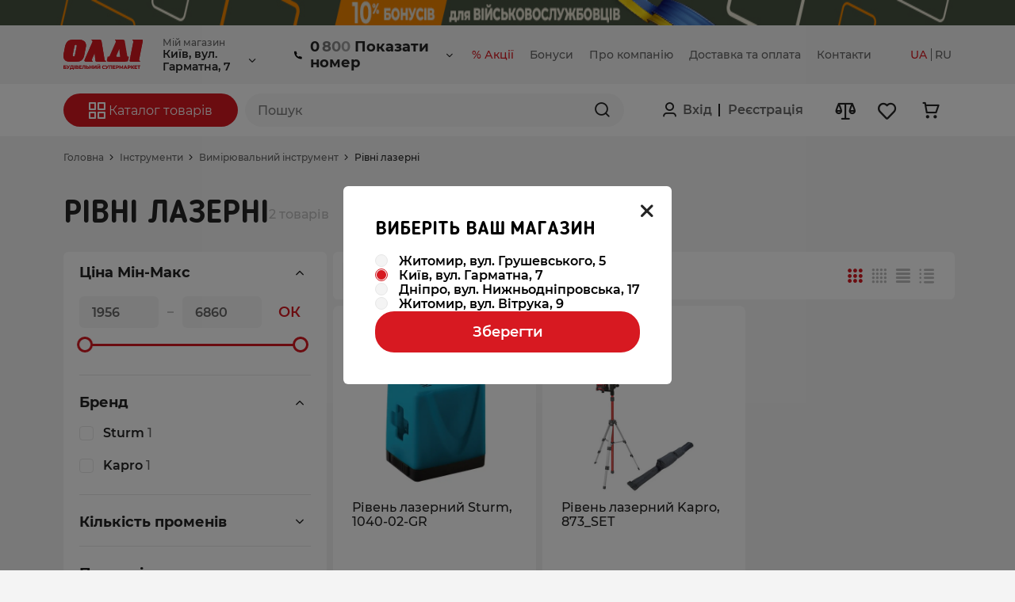

--- FILE ---
content_type: text/html; charset=utf-8
request_url: https://oldimarket.com.ua/category/rivni_lazerni/
body_size: 59149
content:
<!DOCTYPE html><html lang="uk"><head><link rel="dns-prefetch" href="https://www.google.com"><link rel="dns-prefetch" href="https://fonts.googleapis.com"><link rel="dns-prefetch" href="https://www.google.com.ua"><link rel="dns-prefetch" href="https://fonts.gstatic.com"><link rel="dns-prefetch" href="https://stats.g.doubleclick.net"><link rel="preconnect" href="https://www.googletagmanager.com"><link rel="preconnect" href="https://www.google-analytics.com"><link rel="preconnect" href="https://go.rcvlink.com"><link rel="preconnect" href="https://www.facebook.com"><link rel="preconnect" href="https://connect.facebook.net"><link rel="preload" href="/static/theme_default/src/base/fonts/icomoon/fonts/icomoon.eot" as="font" type="font/eot" crossorigin="anonymous"><link rel="preload" href="/static/theme_default/src/base/fonts/icomoon/fonts/icomoon.svg" as="font" type="font/svg" crossorigin="anonymous"><link rel="preload" href="/static/theme_default/src/base/fonts/icomoon/fonts/icomoon.ttf" as="font" type="font/ttf" crossorigin><link rel="preload" href="/static/theme_default/src/base/fonts/icomoon/fonts/icomoon.woff" as="font" type="font/woff" crossorigin><link rel="preload" href="/static/theme_default/src/base/fonts/Montserrat/Montserrat-Black.ttf" as="font" type="font/ttf" crossorigin><link rel="preload" href="/static/theme_default/src/base/fonts/Montserrat/Montserrat-Bold.ttf" as="font" type="font/ttf" crossorigin><link rel="preload" href="/static/theme_default/src/base/fonts/Montserrat/Montserrat-Medium.ttf" as="font" type="font/ttf" crossorigin><link rel="preload" href="/static/theme_default/src/base/fonts/Montserrat/Montserrat-Regular.ttf" as="font" type="font/ttf" crossorigin><link rel="preload" href="/static/theme_default/src/base/fonts/Montserrat/Montserrat-Thin.ttf" as="font" type="font/ttf" crossorigin><link rel="preload" href="/static/theme_default/src/base/fonts/BloggerSans/BloggerSans-Bold.ttf" as="font" type="font/ttf" crossorigin><link rel="preload" href="/static/theme_default/src/base/fonts/BloggerSans/BloggerSans-Medium.ttf" as="font" type="font/ttf" crossorigin><link rel="preload" href="/static/theme_default/src/base/fonts/BloggerSans/BloggerSans-Light.ttf" as="font" type="font/ttf" crossorigin><script async src="https://www.googletagmanager.com/gtag/js?id=G-CSYWT7TH97"></script><!-- Global site tag (gtag.js) - Google Analytics --><script async src="https://www.googletagmanager.com/gtag/js?id=G-CSYWT7TH97"></script><script>
  window.dataLayer = window.dataLayer || [];
  function gtag(){window.dataLayer.push(arguments);}
  gtag('js', new Date());

  gtag('config', 'G-CSYWT7TH97');
</script><!-- Google Tag Manager --><script>(function(w,d,s,l,i){w[l]=w[l]||[];w[l].push({'gtm.start':
new Date().getTime(),event:'gtm.js'});var f=d.getElementsByTagName(s)[0],
j=d.createElement(s),dl=l!='dataLayer'?'&l='+l:'';j.async=true;j.src=
'https://www.googletagmanager.com/gtm.js?id='+i+dl;f.parentNode.insertBefore(j,f);
})(window,document,'script','dataLayer','GTM-TFQXSVL');</script><!-- End Google Tag Manager --><meta charset="utf-8"><meta name="viewport" content="width=device-width, initial-scale=1.0, maximum-scale=1.0, user-scalable=no"><!-- seo_data.seo_as_html_full_safe start --><meta name="title" content="≡ Рівні лазерні в ОЛДІ | Ціна і відгуки"><meta name="description" content="Рівні лазерні ✅ Купити в будівельному супермаркеті ОЛДІ ✅ Широкий асортимент ✅ Доступні ціни ✅ Доставка по всій Україні  ✅ Самовивіз з магазинів Києва, Дніпра та Житомира"><link rel="alternate" hreflang="uk-UA" href="https://oldimarket.com.ua/category/rivni_lazerni/" /><link rel="alternate" hreflang="ru-UA" href="https://oldimarket.com.ua/ru/category/rivni_lazerni/" /><link rel="alternate" hreflang="x-default" href="https://oldimarket.com.ua/category/rivni_lazerni/" /><link rel="canonical" href="https://oldimarket.com.ua/category/rivni_lazerni/" /><!-- seo_data.seo_as_html_full_safe end --><meta property="og:image" content="https://content.oldimarket.com.ua/media/2029ca3c-109d-11ec-3597-525400564173/1.webp"/><meta property="og:title" content="≡ Рівні лазерні в ОЛДІ | Ціна і відгуки"/><meta property="og:description" content="Рівні лазерні ✅ Купити в будівельному супермаркеті ОЛДІ ✅ Широкий асортимент ✅ Доступні ціни ✅ Доставка по всій Україні  ✅ Самовивіз з магазинів Києва, Дніпра та Житомира"/><meta property="og:site_name" content="OLDI"/><meta property="og:url" content="https://oldimarket.com.ua/category/rivni_lazerni/"/><link rel="shortcut icon" type="image/jpg" href="/media/store/favicon/favicon_1_20211217_144519.png
    "/><title>
    
    
        ≡ Рівні лазерні в ОЛДІ | Ціна і відгуки
    
    
    </title><link rel="stylesheet" href="/static/build/css/theme_default_base_fonts.b6fce524ee3f.css" type="text/css"><link rel="stylesheet" href="/static/build/css/theme_default_base.565c26a5543c.css" type="text/css"><script>
meta_elem = document.createElement('meta')
meta_elem.name = 'facebook-domain-verification'
document.head.append(meta_elem)
meta_elem.content = 'yce9rnqx2lpmxjem8kb18oau6a757z'
</script><script>
	(function(i,s,o,g,r,a,m){
	i["esSdk"] = r;
	i[r] = i[r] || function() {
		(i[r].q = i[r].q || []).push(arguments)
	}, a=s.createElement(o), m=s.getElementsByTagName(o)[0]; a.async=1; a.src=g;
	m.parentNode.insertBefore(a,m)}
	) (window, document, "script", "https://esputnik.com/scripts/v1/public/scripts?apiKey=eyJhbGciOiJSUzI1NiJ9.[base64].uktYxEopOdXCq_Ivn4P7nHRifeujS9F2lKFCmF4SdW8j5uF-DITvoj4q4RkXaybcsW_Xws1hOBG275LkdXVGHw&domain=5A65088D-2D54-44DE-9CD7-B7992DF8EA9B", "es");
	es("pushOn");
</script><script id="ga_actions" type="application/json">{"auth__login": true, "auth__signup": true, "checkout__begin": true, "checkout__delivery": true, "checkout__payment": true, "checkout__end": true, "cart__add": true, "cart__del": true, "cart__view": true, "page_category__view": true, "page_prod__view": true, "prod_featured__add": true, "prod__select": true}</script><script src="/static/build/js/theme_default_cdp_google.7a51811a62b0.js"></script></head><body><!-- Google Tag Manager (noscript) --><noscript><iframe src="https://www.googletagmanager.com/ns.html?id=GTM-TFQXSVL"
height="0" width="0" style="display:none;visibility:hidden"></iframe></noscript><!-- End Google Tag Manager (noscript) --><div class="wrapper"><header id="header" class="header" data-mega-menu-container><div class="top_banner"><div id="banner-436" class="top_banner"><div class="top_banner_item"><a target="_self" style="pointer-events:initial;display: block;"
       href="/cms/bonusy_dlia_viiskovykh/"
       ><div class="top_banner__wrap"><div class="top_banner__img"><div class="top_banner__img__wrap"><picture><source media="(min-width:992px)" srcset="/media/cms/blocks/content_95_20250311_154019.jpg"><img class="  "  src="/media/cms/blocks/content_95_20250311_154019.jpg" data-device="desktop"
        alt="None купити недорого в Україні, фото 95"
        title="None, фото 95" ></picture></div></div></div></a></div></div></div><div class="header-top"><div class="container container-theme-test"><div class="overlay" data-mobile-menu-overlay><div id="headerTop" class="header__top header__top--xs-helper " data-mobile-menu-container><div class="header__top-wrap-title"><!-- TODO: SHOW DEFAULT FAVICON PER THEME--><link rel="shortcut icon" type="image/jpg" href="/media/store/favicon/favicon_1_20211217_144519.png"/><div class="header__top-wrap-content"><a href="/"><img class="lazyload" data-src="/media/store/svg_image/svg_1_20240115_125159.svg" alt="ОЛДІ"></a><button class="xs-close-menu" data-mobile-menu-btn="close"><i id="xs-close-menu" class="icon-close"></i></button></div></div><div class="header__top-wrap"><div class="header__category-xs"><div class="header__category-xs__wrap"><div class="header__category-xs-catalog"></div><div class="header__category-xs-user-control"><div class="header__category-xs-item auth-xs-data"><div class="auth-reg-xs"><i class="icon-inform"></i><button data-auth-btn="sign-in-otp"><span>Вхід</span></button></div>
                        /
                    <div class="reg-enter"><button data-auth-btn="sign-up" style="display: inline-flex;"><span>Реєстрація</span></button><button data-auth-btn="sign_up_confirm" style="display: none;"><span>Реєстрація</span></button></div></div><div class="header__category-xs-item auth-basket-data" data-ecs-act="cart:show_popup"><button aria-label="Basket"><i class="icon-cart"></i><span class="count-circle-el" data-elem-atom="cart__prod_counter"
                              style="display: none"><span data-elem-atom="cart__prod_count"></span></span><span class="title-cart-xs"> Кошик</span></button></div><div class="header__category-xs-item filter-xs-data"><div class="header__cart-filter-wrap"><button data-ecs-act="compare:show_popup" aria-label="Comparison"><i class="icon-compare"></i><span class="count-circle-el" data-elem-atom="compare__prod_counter" style="display: none"><span data-elem-atom="compare__prod_count"></span></span><span class="title-cart-xs"> Порівняння</span></button></div></div><div class="header__category-xs-item wish-xs-data"><div class="header__cart-wish-wrap"><button data-featured-widget-btn="show_list" aria-label="Favorite"><i class="icon-like"></i><span class="count-circle-el" data-elem-atom="featured__prod_counter"
                                  style="display: none"><span data-elem-atom="featured__prod_count"></span></span><span class="title-cart-xs">Список бажань</span></button></div></div><div class="header__category-xs-item lang-xs-data"><div class="lang-xs-data__title">Мова&#58;</div></div></div><div class="header__category-xs-footer"></div></div></div><div class="header__user-xs" id="header__user-xs"></div><div class="header__nav"><div class="header__nav-wrap"><div class="header_nav-logo" data-da=".header__logo-xs, 992"><div class="header_nav-logo-wrap"><a href="/"><img class="  "  src="/media/store/svg_image/svg_1_20240115_125159.svg"
    alt=" купити недорого в Україні, фото 1"
    title="ОЛДІ, фото 1" ></a></div></div><div class="sales-channel" data-widget="sales-channel"><div class="sales-channel_title">Мій магазин</div><div data-form-wrapper><div data-form-container><div class="ecs-btn-show-locality-change-modal" data-show-modal-locality-change><span>Київ, вул. Гарматна, 7</span></div></div></div></div><ul class="phone"><li class="phone__general"><!--template for general font--><div class="phone-general"><div><i class="icon-phone"></i><a class="phone__general-link"
                           href="tel:+380800330515">0 800 33 05 15</a><span class="phone__title">Інтернет-магазин</span></div></div><!--template for general font--><!-- IF HAS ADDITIONAL FONTS--><ul id="phones-header"><li class="header_email"><a href="/cdn-cgi/l/email-protection#6f060109002f00030b0641020e1d040a1b"><span class="__cf_email__" data-cfemail="177e79717857787b737e397a76657c7263">[email&#160;protected]</span></a><span class="phone__title">Служба підтримки</span></li></ul><!-- IF HAS ADDITIONAL FONTS--></li></ul></div></div><div class="header__controls"><nav class="header__nav-links" data-ecs-dropdown-parent><div class="ecs-link-item-box" ><a href="https://oldimarket.com.ua/promo/"
                           class="ecs-link-item active"><div class="ecs-link-item_text">
                                
                                % Акції
                            </div></a></div><div class="ecs-link-item-box" ><a href="/cms/bonus/"
                           class="ecs-link-item "><div class="ecs-link-item_text">
                                
                                Бонуси
                            </div></a></div><div class="ecs-link-item-box" ><a href="/cms/about/"
                           class="ecs-link-item "><div class="ecs-link-item_text">
                                
                                Про компанію
                            </div></a></div><div class="ecs-link-item-box" ><a href="/cms/ship_and_payment/"
                           class="ecs-link-item "><div class="ecs-link-item_text">
                                
                                Доставка та оплата
                            </div></a></div><div class="ecs-link-item-box" ><a href="/cms/contacts/"
                           class="ecs-link-item "><div class="ecs-link-item_text">
                                
                                Контакти
                            </div></a></div></nav><div class="lang" data-da=".lang-xs-data, 992"><ul><li><form action="/action/locale/set/language/" method="post"><input type="hidden" name="csrfmiddlewaretoken" value="no6FRnBT92BJSw3GBoD05C2guhpPCoL3TGMs6xG38DDm4I2cmyBMtYR1ob7rIVdc"><input name="next" type="hidden" value="/category/rivni_lazerni/"/><input name="language" type="hidden" value="uk"/><button type="submit"><a class="active" 
                               title="Українська">UA</a></button></form></li><li><form action="/action/locale/set/language/" method="post"><input type="hidden" name="csrfmiddlewaretoken" value="no6FRnBT92BJSw3GBoD05C2guhpPCoL3TGMs6xG38DDm4I2cmyBMtYR1ob7rIVdc"><input name="next" type="hidden" value="/category/rivni_lazerni/"/><input name="language" type="hidden" value="ru"/><button type="submit"><a 
                               title="Русский">RU</a></button></form></li></ul></div></div><div class="header__workhours header__underblock"><!-- template for mobile version only--><ul><li class="title">Наш графік роботи</li><li><div>ПН-ПТ з 8:00 до 20:00</div><div>СБ-НД з 8:00 до 20:00</div></li></ul><!-- template for mobile version only--></div><div class="header__location header__underblock"><!-- template for mobile version only--><ul><li class="title">Адреса</li><li>м Київ, вул. Василя Макуха, 1</li></ul><!-- template for mobile version only--></div><div class="header__social header__underblock"><!-- template for mobile version only--><ul><div class="social"><span class="social_title">Соцмережі</span><a class="info__social" href="https://www.facebook.com/oldimarket.com.ua/"><i class="icon-fb-auth"></i></a><span class="social_title">Соцмережі</span><a class="info__social" href="https://www.instagram.com/oldi.market/"><i class="icon-instagram-auth"></i></a><span class="social_title">Соцмережі</span><a class="info__social" href="https://t.me/oldi_market"><i class="icon-telegram-auth"></i></a><span class="social_title">Соцмережі</span><a class="info__social" href="https://chats.viber.com/oldiua"><i class="icon-auth"></i></a></div></ul><!-- template for mobile version only--></div></div></div></div></div></div><div class="header-bottom"><div class="container container-theme-test"><div class="header-xs header__bottom"><div class="header__xs-menu"><button id="xs-call-menu" data-mobile-menu-btn="show" aria-label="Menu"></button></div><div class="header__logo-xs"></div><div class="header__search"><div class="header__search-wrap" data-mega-menu-catalog-container><div data-da=".header__category-xs-catalog, 992" class="header__category" data-mega-menu-btn><button class="category-btn" id="category-btn"><i class="icon-catalog"></i><span>Каталог товарів</span></button></div><div class="header__search-input" data-calypso-widget="suggest"><form action="#"><div class="header__search-input-wrap search-dropdown__header" data-suggest-ctrl="search-dropdown" data-suggest-min-width="568"><input data-suggest-ctrl="input" type="search" placeholder="Пошук"
                    minlength="3" maxlength="150"><button class="search-button" data-suggest-ctrl="btn_search" aria-label="Search"></button><div class="btn_box"><a data-suggest-ctrl="btn_hide" class="link transparent primary tablet phone show">Закрити пошук</a></div></div><div class="header__search-input-wrap tablet phone show"><button class="search-button" data-suggest-ctrl="btn_show" aria-label="Search"></button></div></form><div class="tablet phone show "><div class="rounded disable-overlay fixed" style="display: none" data-disable-overlay="suggest"><div class="disable-overlay-content" data-disable-overlay-content><div class="disable-overlay-spinner spinner-top"></div></div></div></div><div class="search-dropdown header__search-input__result" data-suggest-ctrl="res_cont" ><div class="desktop show"><div class="rounded disable-overlay " style="display: none" data-disable-overlay="suggest"><div class="disable-overlay-content" data-disable-overlay-content><div class="disable-overlay-spinner spinner-top"></div></div></div></div><div class="dropdown__overlay" data-close="true"></div><div class="search-dropdown__container" data-suggest-ctrl="res_data"></div><div class="search-dropdown-footer"><div class="search-dropdon-footer-wrap"><button class="button primary wide" data-suggest-ctrl="btn_more">
                Показати ще
            </button></div></div></div></div></div></div><div class="header__user-status" style="display: flex;"><div class="header__auth unregistered"><div class="header__auth-wrap"><div class="auth-enter"><button data-auth-btn="sign-in-otp" style="display: inline-flex;"><span>Вхід</span></button><button data-auth-btn="in_otp_confirm" style="display: none;"><span>Вхід</span></button></div><div class="reg-enter"><button data-auth-btn="sign-up" style="display: inline-flex;"><span>Реєстрація</span></button><button data-auth-btn="sign_up_confirm" style="display: none;"><span>Реєстрація</span></button></div></div></div></div><div class="header__cart"><div class="header__cart-wrap"><div class="header__cart-filter"><div class="header__cart-filter-wrap"><button data-ecs-act="compare:show_popup" aria-label="Comparison"><span class="count-circle-el" data-elem-atom="compare__prod_counter" style="display: none"><span data-elem-atom="compare__prod_count"></span></span><span class="title-cart-xs"></span></button></div></div><div class="header__cart-wish"><div class="header__cart-wish-wrap"><button data-featured-widget-btn="show_list" aria-label="Favorite"><span class="count-circle-el" data-elem-atom="featured__prod_counter" style="display: none"><span data-elem-atom="featured__prod_count"></span></span><span class="title-cart-xs"></span></button></div></div><div class="header__cart-info" data-ecs-act="cart:show_popup"><div class="header__cart-info-wrap"><div class="count"><button aria-label="Basket"><span class="count-circle-el" data-elem-atom="cart__prod_counter" style="display: none"><span data-elem-atom="cart__prod_count"></span></span><span class="title-cart-xs"></span></button></div><div class="summ" data-elem-atom="cart__prod_empty" style="display: none"><span class="value">У кошику немає товарів</span></div><div class="summ" data-elem-atom="cart__price_block" style="display: none"><span class="title">Усього</span><span class="value" data-elem-atom="cart__price"></span></div></div></div></div></div></div><div id="header-result" class="header-result" data-mega-menu-catalog-item data-mega-menu-view="basic"><div class="overlay-menu" data-mega-menu-catalog-overlay></div><div class="dropdown__overlay" data-close="true"><div class="header-result__wrap"><div class="header-result__category"><div class="header-result__list-title-xs" data-close-menu><div class="title_box"><i class="icon-arrow-left"></i><span>Каталог товарів</span></div><button><i id="headerCloseCatalog" class="icon-close"></i></button></div><ul class="header-result__list"><li class="tab-button active" data-id="1764"><span class="tab-button__img"><img class="  "  src="/media/cms/menus/content_1764_20220523_145034.png"
    alt="Товари для дому купити недорого в Україні, фото 1764"
    title="Товари для дому, фото 1764" ></span>
                        Товари для дому
                        
                            <a href="/category/tovary_dlya_domu/"><i class="icon-arrow-right"></i></a></li><li class="tab-button " data-id="1862"><span class="tab-button__img"><img class="  "  src="/media/cms/menus/content_1862_20220801_141224.png"
    alt="Побутова хімія купити недорого в Україні, фото 1862"
    title="Побутова хімія, фото 1862" ></span>
                        Побутова хімія
                        
                            <a href="/category/pobutova_khimiya/"><i class="icon-arrow-right"></i></a></li><li class="tab-button " data-id="2284"><span class="tab-button__img"><img class="  "  src="/media/cms/menus/content_2284_20230131_103607.png"
    alt="Сад та город купити недорого в Україні, фото 2284"
    title="Сад та город, фото 2284" ></span>
                        Сад та город
                        
                            <a href="/category/sad_ta_horod/"><i class="icon-arrow-right"></i></a></li><li class="tab-button " data-id="2426"><span class="tab-button__img"><img class="  "  src="/media/cms/menus/content_2426_20240404_062623.png"
    alt="Відпочинок та туризм купити недорого в Україні, фото 2426"
    title="Відпочинок та туризм, фото 2426" ></span>
                        Відпочинок та туризм
                        
                            <a href="/category/vidpochynok_ta_turyzm/"><i class="icon-arrow-right"></i></a></li><li class="tab-button " data-id="1800"><span class="tab-button__img"><img class="  "  src="/media/catalog/store/categories/cat_2294_20220622_073314.png"
    alt="Побутова техніка купити недорого в Україні, фото 1800"
    title="Побутова техніка, фото 1800" ></span>
                        Побутова техніка
                        
                            <a href="/category/pobutova_tekhnika/"><i class="icon-arrow-right"></i></a></li><li class="tab-button " data-id="2518"><span class="tab-button__img"><img class="  "  src="/media/cms/menus/content_2518_20250619_232858.png"
    alt="Текстиль купити недорого в Україні, фото 2518"
    title="Текстиль, фото 2518" ></span>
                        Текстиль
                        
                            <a href="/category/tekstyl/"><i class="icon-arrow-right"></i></a></li><li class="tab-button " data-id="1889"><span class="tab-button__img"><img class="  "  src="/media/cms/menus/content_1889_20220804_105251.png"
    alt="Посуд купити недорого в Україні, фото 1889"
    title="Посуд, фото 1889" ></span>
                        Посуд
                        
                            <a href="/category/posud/"><i class="icon-arrow-right"></i></a></li><li class="tab-button " data-id="1331"><span class="tab-button__img"><img class="  "  src="/media/cms/menus/content_None_20220211_141006_SXqHVQN.png"
    alt="Інструменти купити недорого в Україні, фото 1331"
    title="Інструменти, фото 1331" ></span>
                        Інструменти
                        
                            <a href="/category/instrumenty/"><i class="icon-arrow-right"></i></a></li><li class="tab-button " data-id="1659"><span class="tab-button__img"><img class="  "  src="/media/cms/menus/content_None_20220211_141010.png"
    alt="Сантехніка купити недорого в Україні, фото 1659"
    title="Сантехніка, фото 1659" ></span>
                        Сантехніка
                        
                            <a href="/category/santekhnika/"><i class="icon-arrow-right"></i></a></li><li class="tab-button " data-id="1751"><span class="tab-button__img"><img class="  "  src="/media/cms/menus/content_None_20220211_141011.png"
    alt="Лаки та фарби купити недорого в Україні, фото 1751"
    title="Лаки та фарби, фото 1751" ></span>
                        Лаки та фарби
                        
                            <a href="/category/laky_ta_farby/"><i class="icon-arrow-right"></i></a></li><li class="tab-button " data-id="1603"><span class="tab-button__img"><img class="  "  src="/media/cms/menus/content_None_20220211_141009.png"
    alt="Оздоблювальні матеріали купити недорого в Україні, фото 1603"
    title="Оздоблювальні матеріали, фото 1603" ></span>
                        Оздоблювальні матеріали
                        
                            <a href="/category/ozdoblyuvalni_materialy/"><i class="icon-arrow-right"></i></a></li><li class="tab-button " data-id="1287"><span class="tab-button__img"><img class="  "  src="/media/cms/menus/content_None_20220211_141005.png"
    alt="Плитка купити недорого в Україні, фото 1287"
    title="Плитка, фото 1287" ></span>
                        Плитка
                        
                            <a href="/category/plytka/"><i class="icon-arrow-right"></i></a></li><li class="tab-button " data-id="1501"><span class="tab-button__img"><img class="  "  src="/media/cms/menus/content_None_20220211_141008.png"
    alt="Покриття для підлоги купити недорого в Україні, фото 1501"
    title="Покриття для підлоги, фото 1501" ></span>
                        Покриття для підлоги
                        
                            <a href="/category/pokryttya_dlya_pidlohy/"><i class="icon-arrow-right"></i></a></li><li class="tab-button " data-id="1527"><span class="tab-button__img"><img class="  "  src="/media/cms/menus/content_None_20220211_141008_zOKE8d2.png"
    alt="Освітлення купити недорого в Україні, фото 1527"
    title="Освітлення, фото 1527" ></span>
                        Освітлення
                        
                            <a href="/category/osvitlennya/"><i class="icon-arrow-right"></i></a></li><li class="tab-button " data-id="1630"><span class="tab-button__img"><img class="  "  src="/media/cms/menus/content_None_20220211_141009_kvmrBgU.png"
    alt="Двері та фурнітура купити недорого в Україні, фото 1630"
    title="Двері та фурнітура, фото 1630" ></span>
                        Двері та фурнітура
                        
                            <a href="/category/dveri_ta_furnitura/"><i class="icon-arrow-right"></i></a></li><li class="tab-button " data-id="1177"><span class="tab-button__img"><img class="  "  src="/media/cms/menus/content_None_20220211_141004.png"
    alt="Будматеріали купити недорого в Україні, фото 1177"
    title="Будматеріали, фото 1177" ></span>
                        Будматеріали
                        
                            <a href="/category/budmaterialy/"><i class="icon-arrow-right"></i></a></li><li class="tab-button " data-id="1744"><span class="tab-button__img"><img class="  "  src="/media/cms/menus/content_1744_20220425_085550.png"
    alt="Меблі купити недорого в Україні, фото 1744"
    title="Меблі, фото 1744" ></span>
                        Меблі
                        
                            <a href="/category/mebli/"><i class="icon-arrow-right"></i></a></li><li class="tab-button " data-id="2226"><span class="tab-button__img"><img class="  "  src="/media/cms/menus/content_2226_20221217_075147.png"
    alt="Краса та здоров&#x27;я купити недорого в Україні, фото 2226"
    title="Краса та здоров&#x27;я, фото 2226" ></span>
                        Краса та здоров&#x27;я
                        
                            <a href="/category/krasa_ta_zdorovya/"><i class="icon-arrow-right"></i></a></li><li class="tab-button " data-id="1298"><span class="tab-button__img"><img class="  "  src="/media/cms/menus/content_None_20220211_141006.png"
    alt="Автотовари купити недорого в Україні, фото 1298"
    title="Автотовари, фото 1298" ></span>
                        Автотовари
                        
                            <a href="/category/avtotovary/"><i class="icon-arrow-right"></i></a></li><li class="tab-button " data-id="2200"><span class="tab-button__img"><img class="  "  src="/media/cms/menus/content_2200_20221130_162946.webp"
    alt="Зоотовари купити недорого в Україні, фото 2200"
    title="Зоотовари, фото 2200" ></span>
                        Зоотовари
                        
                            <a href="/category/zootovary/"><i class="icon-arrow-right"></i></a></li></ul></div><div class="header-result__items"><div class="header-result__tab helper-xs-active active"
                     id="1764" data-tab-elements><div class="categories_parent_title" style="display: none"><a href="/category/tovary_dlya_domu/">Товари для дому</a></div><div class="header-result__items-wrap"><div class="header-result__items-list"><div class="header-result__columns"><div class="column__title-xs header-result__list-title-xs" data-step-back><div class="title_box"><i class="icon-arrow-left"></i><span>Товари для дому</span></div><button class="returnToCatalog" data-close-all><i class="icon-close"></i></button></div><div class="column_wrap" data-menu-columns="4"><div class="column"><div class="column__content"><ul class="header-result__items-list-dropdown"><li class="title"><a class=""
                                                           href="/category/inventar_dlya_prybyrannya/">Інвентар для прибирання</a></li><li class="column___title-to-item-xs"><span class=""
                                                        data-click-element data-mm-parent="1768">Інвентар для прибирання</span><a href="/category/inventar_dlya_prybyrannya/"><i class="icon-arrow-right"></i></a></li><div class="category_item_box" data-category-item><li><div class="column__title-to-item"><div><a class=""
                                                                           href="/category/hubky_kukhonni/">Губки кухонні</a></div></div></li><li><div class="column__title-to-item"><div><a class=""
                                                                           href="/category/nabory_dlya_prybyrannya/">Набори для прибирання</a></div></div></li><li><div class="column__title-to-item"><div><a class=""
                                                                           href="/category/nasadky_dlya_shvabr/">Насадки до швабр</a></div></div></li><li><div class="column__title-to-item"><div><a class=""
                                                                           href="/category/vinyky_ta_mitly/">Віники та мітли</a></div></div></li><li><div class="column__title-to-item"><div><a class=""
                                                                           href="/category/pakety_dlya_smittya/">Пакети для сміття</a></div></div></li><li><div class="column__title-to-item"><div><a class=""
                                                                           href="/category/shvabry/">Швабри</a></div></div></li><li><div class="column__title-to-item"><div><a class=""
                                                                           href="/category/rukavychky_hospodarski/">Рукавички господарські</a></div></div></li><li><div class="column__title-to-item"><div><a class=""
                                                                           href="/category/vikonni_shvabry_ta_skrebky/">Віконні швабри та скребки</a></div></div></li><li><div class="column__title-to-item"><div><a class=""
                                                                           href="/category/vidra_ta_koshyky_dlya_smittya/">Відра та кошики для сміття</a></div></div></li><li><div class="column__title-to-item"><div><a class=""
                                                                           href="/category/servetky_dlya_prybyrannya/">Серветки для прибирання</a></div></div></li><li><div class="column__title-to-item"><div><a class=""
                                                                           href="/category/sovky_ta_shchitky/">Совки та щітки</a></div></div></li><li><div class="column__title-to-item"><div><a class=""
                                                                           href="/category/rukoyatky_dlya_shchitok_i_shvabr/">Рукоятки для щіток і швабр</a></div></div></li><li><div class="column__title-to-item"><div><a class=""
                                                                           href="/category/shchitky_dlya_prybyrannya/">Щітки для прибирання</a></div></div></li></div></ul></div></div><div class="column"><div class="column__content"><ul class="header-result__items-list-dropdown"><li class="title"><a class=""
                                                           href="/category/aksesuary_dlya_vannoyi_kimnaty/">Аксесуари для ванної кімнати</a></li><li class="column___title-to-item-xs"><span class=""
                                                        data-click-element data-mm-parent="2421">Аксесуари для ванної кімнати</span><a href="/category/aksesuary_dlya_vannoyi_kimnaty/"><i class="icon-arrow-right"></i></a></li><div class="category_item_box" data-category-item><li><div class="column__title-to-item"><div><a class=""
                                                                           href="/category/kylymky_dlya_vannoyi_kimnaty/">Килимки для ванної кімнати</a></div></div></li></div></ul></div></div><div class="column"><div class="column__content"><ul class="header-result__items-list-dropdown"><li class="title"><a class=""
                                                           href="/category/plechyky/">Плечики</a></li><li class="column___title-to-item-xs"><a class="sub_item_link" href="/category/plechyky/"><span class="">Плечики</span><i class="icon-arrow-right"></i></a></li></ul></div></div><div class="column"><div class="column__content"><ul class="header-result__items-list-dropdown"><li class="title"><a class=""
                                                           href="/category/doshky_prasuvalni_ta_chokhly/">Дошки прасувальні та чохли</a></li><li class="column___title-to-item-xs"><span class=""
                                                        data-click-element data-mm-parent="1917">Дошки прасувальні та чохли</span><a href="/category/doshky_prasuvalni_ta_chokhly/"><i class="icon-arrow-right"></i></a></li><div class="category_item_box" data-category-item><li><div class="column__title-to-item"><div><a class=""
                                                                           href="/category/doshky_prasuvalni/">Дошки прасувальні</a></div></div></li><li><div class="column__title-to-item"><div><a class=""
                                                                           href="/category/pulveryzatory/">Пульверізатори</a></div></div></li><li><div class="column__title-to-item"><div><a class=""
                                                                           href="/category/chokhly_dlya_doshok/">Чохли для дошок</a></div></div></li></div></ul></div></div><div class="column"><div class="column__content"><ul class="header-result__items-list-dropdown"><li class="title"><a class=""
                                                           href="/category/susharky_dlya_bilyzny_ta_aksesuary/">Сушарки для білизни та аксесуари</a></li><li class="column___title-to-item-xs"><span class=""
                                                        data-click-element data-mm-parent="1911">Сушарки для білизни та аксесуари</span><a href="/category/susharky_dlya_bilyzny_ta_aksesuary/"><i class="icon-arrow-right"></i></a></li><div class="category_item_box" data-category-item><li><div class="column__title-to-item"><div><a class=""
                                                                           href="/category/motuzky_dlya_bilyzny/">Мотузки для білизни</a></div></div></li><li><div class="column__title-to-item"><div><a class=""
                                                                           href="/category/pryshchipky/">Прищіпки</a></div></div></li><li><div class="column__title-to-item"><div><a class=""
                                                                           href="/category/susharky_dlya_bilyzny/">Сушарки для білизни</a></div></div></li></div></ul></div></div><div class="column"><div class="column__content"><ul class="header-result__items-list-dropdown"><li class="title"><a class=""
                                                           href="/category/chokhly_pakety_dlya_zberihannya_ta_chyshchennya_rechey/">Чохли, пакети для зберігання та чищення речей</a></li><li class="column___title-to-item-xs"><span class=""
                                                        data-click-element data-mm-parent="2178">Чохли, пакети для зберігання та чищення речей</span><a href="/category/chokhly_pakety_dlya_zberihannya_ta_chyshchennya_rechey/"><i class="icon-arrow-right"></i></a></li><div class="category_item_box" data-category-item><li><div class="column__title-to-item"><div><a class=""
                                                                           href="/category/chokhly_dlya_zberihannya/">Чохли для зберігання</a></div></div></li><li><div class="column__title-to-item"><div><a class=""
                                                                           href="/category/vakuumni_pakety_dlya_rechey/">Вакуумні пакети для речей</a></div></div></li><li><div class="column__title-to-item"><div><a class=""
                                                                           href="/category/mishky_dlya_prannya_bilyzny/">Мішки для прання білизни</a></div></div></li><li><div class="column__title-to-item"><div><a class=""
                                                                           href="/category/dohlyad_za_odyahom/">Догляд за одягом</a></div></div></li></div></ul></div></div><div class="column"><div class="column__content"><ul class="header-result__items-list-dropdown"><li class="title"><a class=""
                                                           href="/category/yemnosti_dlya_zberihannya/">Ємності для зберігання</a></li><li class="column___title-to-item-xs"><span class=""
                                                        data-click-element data-mm-parent="1767">Ємності для зберігання</span><a href="/category/yemnosti_dlya_zberihannya/"><i class="icon-arrow-right"></i></a></li><div class="category_item_box" data-category-item><li><div class="column__title-to-item"><div><a class=""
                                                                           href="/category/konteynery_ta_boksy/">Контейнери та бокси</a></div></div></li><li><div class="column__title-to-item"><div><a class=""
                                                                           href="/category/komody_etazherky/">Комоди, етажерки та стелажі</a></div></div></li><li><div class="column__title-to-item"><div><a class=""
                                                                           href="/category/koshyky_dlya_bilyzny_ta_zberihannya/">Кошики для білизни та зберігання</a></div></div></li><li><div class="column__title-to-item"><div><a class=""
                                                                           href="/category/tazy/">Тази</a></div></div></li><li><div class="column__title-to-item"><div><a class=""
                                                                           href="/category/vidra_hospodarski/">Відра господарські</a></div></div></li></div></ul></div></div><div class="column"><div class="column__content"><ul class="header-result__items-list-dropdown"><li class="title"><a class=""
                                                           href="/category/pakuvalni_materialy/">Пакувальні матеріали</a></li><li class="column___title-to-item-xs"><a class="sub_item_link" href="/category/pakuvalni_materialy/"><span class="">Пакувальні матеріали</span><i class="icon-arrow-right"></i></a></li></ul></div></div><div class="column"><div class="column__content"><ul class="header-result__items-list-dropdown"><li class="title"><a class=""
                                                           href="/category/novorichni_tovary/">Новорічні товари</a></li><li class="column___title-to-item-xs"><span class=""
                                                        data-click-element data-mm-parent="2179">Новорічні товари</span><a href="/category/novorichni_tovary/"><i class="icon-arrow-right"></i></a></li><div class="category_item_box" data-category-item><li><div class="column__title-to-item"><div><a class=""
                                                                           href="/category/yalynky_shtuchni/">Ялинки штучні</a></div></div></li><li><div class="column__title-to-item"><div><a class=""
                                                                           href="/category/novorichni_ihrashky/">Новорічні іграшки</a></div></div></li><li><div class="column__title-to-item"><div><a class=""
                                                                           href="/category/sanchata_ta_snihokaty/">Санчата та снігокати</a></div></div></li><li><div class="column__title-to-item"><div><a class=""
                                                                           href="/category/svitlodiodni_hirlyandy/">Світлодіодні гірлянди</a></div></div></li><li><div class="column__title-to-item"><div><a class=""
                                                                           href="/category/snizhkolipy/">Сніжколіпи</a></div></div></li><li><div class="column__title-to-item"><div><a class=""
                                                                           href="/category/ihrashky_novorichni_svitlodiodni/">Іграшки новорічні світлодіодні</a></div></div></li><li><div class="column__title-to-item"><div><a class=""
                                                                           href="/category/pidstavky_dlya_yalynok/">Підставки для ялинок</a></div></div></li></div></ul></div></div><div class="column"><div class="column__content"><ul class="header-result__items-list-dropdown"><li class="title"><a class=""
                                                           href="/category/brudozakhysni_kylymky_reshitky/">Брудозахисні килимки, решітки</a></li><li class="column___title-to-item-xs"><a class="sub_item_link" href="/category/brudozakhysni_kylymky_reshitky/"><span class="">Брудозахисні килимки, решітки</span><i class="icon-arrow-right"></i></a></li></ul></div></div><div class="column"><div class="column__content"><ul class="header-result__items-list-dropdown"><li class="title"><a class=""
                                                           href="/category/domashniy_interyer/">Домашній інтер&#x27;єр</a></li><li class="column___title-to-item-xs"><span class=""
                                                        data-click-element data-mm-parent="2290">Домашній інтер&#x27;єр</span><a href="/category/domashniy_interyer/"><i class="icon-arrow-right"></i></a></li><div class="category_item_box" data-category-item><li><div class="column__title-to-item"><div><a class=""
                                                                           href="/category/svichky/">Свічки</a></div></div></li><li><div class="column__title-to-item"><div><a class=""
                                                                           href="/category/pidstavky_dlya_kvitiv/">Підставки для квітів</a></div></div></li><li><div class="column__title-to-item"><div><a class=""
                                                                           href="/category/termometry_pobutovi/">Термометри побутові</a></div></div></li><li><div class="column__title-to-item"><div><a class=""
                                                                           href="/category/hodynnyky/">Годинники</a></div></div></li><li><div class="column__title-to-item"><div><a class=""
                                                                           href="/category/aromadyfuzory/">Аромадифузори</a></div></div></li><li><div class="column__title-to-item"><div><a class=""
                                                                           href="/category/shtuchni_roslyny/">Штучні рослини</a></div></div></li><li><div class="column__title-to-item"><div><a class=""
                                                                           href="/category/vazy/">Вази</a></div></div></li><li><div class="column__title-to-item"><div><a class=""
                                                                           href="/category/pidsvichnyky/">Підсвічники</a></div></div></li></div></ul></div></div><div class="column"><div class="column__content"><ul class="header-result__items-list-dropdown"><li class="title"><a class=""
                                                           href="/category/sumky_hospodarski/">Сумки господарські</a></li><li class="column___title-to-item-xs"><a class="sub_item_link" href="/category/sumky_hospodarski/"><span class="">Сумки господарські</span><i class="icon-arrow-right"></i></a></li></ul></div></div></div></div></div></div></div><div class="header-result__tab helper-xs-active "
                     id="1862" data-tab-elements><div class="categories_parent_title" style="display: none"><a href="/category/pobutova_khimiya/">Побутова хімія</a></div><div class="header-result__items-wrap"><div class="header-result__items-list"><div class="header-result__columns"><div class="column__title-xs header-result__list-title-xs" data-step-back><div class="title_box"><i class="icon-arrow-left"></i><span>Побутова хімія</span></div><button class="returnToCatalog" data-close-all><i class="icon-close"></i></button></div><div class="column_wrap" data-menu-columns="4"><div class="column"><div class="column__content"><ul class="header-result__items-list-dropdown"><li class="title"><a class=""
                                                           href="/category/zasoby_dlya_prannya_ta_dohlyadu_za_bilyznoyu/">Засоби для прання та догляду за білизною</a></li><li class="column___title-to-item-xs"><span class=""
                                                        data-click-element data-mm-parent="1822">Засоби для прання та догляду за білизною</span><a href="/category/zasoby_dlya_prannya_ta_dohlyadu_za_bilyznoyu/"><i class="icon-arrow-right"></i></a></li><div class="category_item_box" data-category-item><li><div class="column__title-to-item"><div><a class=""
                                                                           href="/category/kondytsionery_opoliskuvachi_dlya_bilyzny/">Кондиціонери, ополіскувачі для білизни</a></div></div></li><li><div class="column__title-to-item"><div><a class=""
                                                                           href="/category/zasoby_dlya_prannya/">Засоби для прання</a></div></div></li><li><div class="column__title-to-item"><div><a class=""
                                                                           href="/category/antystatyk/">Антистатик</a></div></div></li><li><div class="column__title-to-item"><div><a class=""
                                                                           href="/category/vidbilyuvachi_bilyzna_ta_zasoby_dlya_vyvedennya_plyam/">Відбілювачі, білизна та засоби для виведення плям</a></div></div></li></div></ul></div></div><div class="column"><div class="column__content"><ul class="header-result__items-list-dropdown"><li class="title"><a class=""
                                                           href="/category/zasoby_dlya_prybyrannya_ta_chyshchennya/">Засоби для прибирання та чищення</a></li><li class="column___title-to-item-xs"><span class=""
                                                        data-click-element data-mm-parent="1830">Засоби для прибирання та чищення</span><a href="/category/zasoby_dlya_prybyrannya_ta_chyshchennya/"><i class="icon-arrow-right"></i></a></li><div class="category_item_box" data-category-item><li><div class="column__title-to-item"><div><a class=""
                                                                           href="/category/zasoby_po_dohlyadu_za_unitazom/">Засоби по догляду за унітазом</a></div></div></li><li><div class="column__title-to-item"><div><a class=""
                                                                           href="/category/zasoby_po_dohlyadu_za_meblyamy/">Засоби по догляду за меблями</a></div></div></li><li><div class="column__title-to-item"><div><a class=""
                                                                           href="/category/volohopohlynachi/">Вологопоглиначі, біоактиватори</a></div></div></li><li><div class="column__title-to-item"><div><a class=""
                                                                           href="/category/zasoby_dlya_myttya_vikon/">Засоби для миття вікон</a></div></div></li><li><div class="column__title-to-item"><div><a class=""
                                                                           href="/category/zasoby_po_dohlyadu_za_pobutovoyu_tekhnikoyu/">Засоби по догляду за побутовою технікою</a></div></div></li><li><div class="column__title-to-item"><div><a class=""
                                                                           href="/category/zasoby_dlya_vannykh_kimnat_ta_kukhon/">Засоби для ванних кімнат та кухонь</a></div></div></li><li><div class="column__title-to-item"><div><a class=""
                                                                           href="/category/zasoby_dlya_myttya_posudu/">Засоби для миття посуду</a></div></div></li></div></ul></div></div></div></div></div></div></div><div class="header-result__tab helper-xs-active "
                     id="2284" data-tab-elements><div class="categories_parent_title" style="display: none"><a href="/category/sad_ta_horod/">Сад та город</a></div><div class="header-result__items-wrap"><div class="header-result__items-list"><div class="header-result__columns"><div class="column__title-xs header-result__list-title-xs" data-step-back><div class="title_box"><i class="icon-arrow-left"></i><span>Сад та город</span></div><button class="returnToCatalog" data-close-all><i class="icon-close"></i></button></div><div class="column_wrap" data-menu-columns="4"><div class="column"><div class="column__content"><ul class="header-result__items-list-dropdown"><li class="title"><a class=""
                                                           href="/category/nasinnya/">Насіння</a></li><li class="column___title-to-item-xs"><span class=""
                                                        data-click-element data-mm-parent="2285">Насіння</span><a href="/category/nasinnya/"><i class="icon-arrow-right"></i></a></li><div class="category_item_box" data-category-item><li><div class="column__title-to-item"><div><a class=""
                                                                           href="/category/nasinnya_ovochiv_ta_yahid/">Насіння овочів та ягід</a></div></div></li><li><div class="column__title-to-item"><div><a class=""
                                                                           href="/category/nasinnya_pryanykh_ta_zelenykh_kultur/">Насіння пряних та зелених культур</a></div></div></li><li><div class="column__title-to-item"><div><a class=""
                                                                           href="/category/nasinnya_dlya_hazonu/">Насіння для газону</a></div></div></li><li><div class="column__title-to-item"><div><a class=""
                                                                           href="/category/nasinnya_kvitiv/">Насіння квітів</a></div></div></li></div></ul></div></div><div class="column"><div class="column__content"><ul class="header-result__items-list-dropdown"><li class="title"><a class=""
                                                           href="/category/yemnosti/">Ємності</a></li><li class="column___title-to-item-xs"><span class=""
                                                        data-click-element data-mm-parent="2355">Ємності</span><a href="/category/yemnosti/"><i class="icon-arrow-right"></i></a></li><div class="category_item_box" data-category-item><li><div class="column__title-to-item"><div><a class=""
                                                                           href="/category/liyky/">Лійки</a></div></div></li><li><div class="column__title-to-item"><div><a class=""
                                                                           href="/category/yemnosti_dlya_vody/">Ємності для води</a></div></div></li><li><div class="column__title-to-item"><div><a class=""
                                                                           href="/category/rukomyynyky_ta_baky_dlya_dushu/">Рукомийники та баки для душу</a></div></div></li></div></ul></div></div><div class="column"><div class="column__content"><ul class="header-result__items-list-dropdown"><li class="title"><a class=""
                                                           href="/category/zasoby_vid_tarhaniv_i_hryzuniv/">Засоби від тарганів і гризунів</a></li><li class="column___title-to-item-xs"><span class=""
                                                        data-click-element data-mm-parent="2366">Засоби від тарганів і гризунів</span><a href="/category/zasoby_vid_tarhaniv_i_hryzuniv/"><i class="icon-arrow-right"></i></a></li><div class="category_item_box" data-category-item><li><div class="column__title-to-item"><div><a class=""
                                                                           href="/category/zasoby_vid_komakh_ta_tarhaniv/">Засоби від комах та тарганів</a></div></div></li><li><div class="column__title-to-item"><div><a class=""
                                                                           href="/category/lampy_dlya_znyshchennya_komakh/">Лампи для знищення комах</a></div></div></li><li><div class="column__title-to-item"><div><a class=""
                                                                           href="/category/zasoby_vid_hryzuniv/">Засоби від гризунів</a></div></div></li></div></ul></div></div><div class="column"><div class="column__content"><ul class="header-result__items-list-dropdown"><li class="title"><a class=""
                                                           href="/category/grunty_ta_substraty/">Ґрунти та субстрати</a></li><li class="column___title-to-item-xs"><a class="sub_item_link" href="/category/grunty_ta_substraty/"><span class="">Ґрунти та субстрати</span><i class="icon-arrow-right"></i></a></li></ul></div></div><div class="column"><div class="column__content"><ul class="header-result__items-list-dropdown"><li class="title"><a class=""
                                                           href="/category/horshchyky_dlya_rozsady/">Горщики для розсади</a></li><li class="column___title-to-item-xs"><a class="sub_item_link" href="/category/horshchyky_dlya_rozsady/"><span class="">Горщики для розсади</span><i class="icon-arrow-right"></i></a></li></ul></div></div><div class="column"><div class="column__content"><ul class="header-result__items-list-dropdown"><li class="title"><a class=""
                                                           href="/category/dobryva_ta_zasoby_zakhystu_roslyn/">Добрива та засоби захисту рослин</a></li><li class="column___title-to-item-xs"><span class=""
                                                        data-click-element data-mm-parent="2386">Добрива та засоби захисту рослин</span><a href="/category/dobryva_ta_zasoby_zakhystu_roslyn/"><i class="icon-arrow-right"></i></a></li><div class="category_item_box" data-category-item><li><div class="column__title-to-item"><div><a class=""
                                                                           href="/category/ahrovolokno/">Агроволокно</a></div></div></li><li><div class="column__title-to-item"><div><a class=""
                                                                           href="/category/ahrokhimiya/">Агрохімія</a></div></div></li><li><div class="column__title-to-item"><div><a class=""
                                                                           href="/category/dobryva_/">Добрива</a></div></div></li><li><div class="column__title-to-item"><div><a class=""
                                                                           href="/category/pobilka_dlya_derev/">Побілка для дерев</a></div></div></li><li><div class="column__title-to-item"><div><a class=""
                                                                           href="/category/teplytsi/">Теплиці</a></div></div></li><li><div class="column__title-to-item"><div><a class=""
                                                                           href="/category/sitka_plastykova/">Сітка пластикова</a></div></div></li><li><div class="column__title-to-item"><div><a class=""
                                                                           href="/category/sitka_zatinyayucha/">Сітка затіняюча</a></div></div></li><li><div class="column__title-to-item"><div><a class=""
                                                                           href="/category/opory_dlya_roslyn/">Опори для рослин</a></div></div></li><li><div class="column__title-to-item"><div><a class=""
                                                                           href="/category/pidvyazky_tablychky_dlya_roslyn/">Підв&#x27;язки, таблички (для рослин)</a></div></div></li><li><div class="column__title-to-item"><div><a class=""
                                                                           href="/category/plivka_dlya_teplyts/">Плівка для теплиць</a></div></div></li></div></ul></div></div><div class="column"><div class="column__content"><ul class="header-result__items-list-dropdown"><li class="title"><a class=""
                                                           href="/category/sadovyy_inventar/">Садовий інвентар</a></li><li class="column___title-to-item-xs"><span class=""
                                                        data-click-element data-mm-parent="1492">Садовий інвентар</span><a href="/category/sadovyy_inventar/"><i class="icon-arrow-right"></i></a></li><div class="category_item_box" data-category-item><li><div class="column__title-to-item"><div><a class=""
                                                                           href="/category/mitly/">Мітли</a></div></div></li><li><div class="column__title-to-item"><div><a class=""
                                                                           href="/category/tachky_vizky/">Тачки, візки</a></div></div></li><li><div class="column__title-to-item"><div><a class=""
                                                                           href="/category/sapky_motyky_ploskorizy/">Сапки, мотики, плоскорізи</a></div></div></li><li><div class="column__title-to-item"><div><a class=""
                                                                           href="/category/vyla/">Вила</a></div></div></li><li><div class="column__title-to-item"><div><a class=""
                                                                           href="/category/hrabli/">Граблі</a></div></div></li><li><div class="column__title-to-item"><div><a class=""
                                                                           href="/category/drabyny_skhody/">Драбини, сходи</a></div></div></li><li><div class="column__title-to-item"><div><a class=""
                                                                           href="/category/sekatory_sadovi_nozhytsi_hilkorizy/">Секатори, садові ножиці, гілкорізи</a></div></div></li><li><div class="column__title-to-item"><div><a class=""
                                                                           href="/category/lopaty/">Лопати</a></div></div></li><li><div class="column__title-to-item"><div><a class=""
                                                                           href="/category/kolesa_dlya_sadovykh_tachok_ta_vizkiv/">Колеса для садових тачок та візків</a></div></div></li><li><div class="column__title-to-item"><div><a class=""
                                                                           href="/category/plodoznimachi/">Плодознімачі</a></div></div></li><li><div class="column__title-to-item"><div><a class=""
                                                                           href="/category/obpryskuvachi_ruchni/">Обприскувачі ручні</a></div></div></li><li><div class="column__title-to-item"><div><a class=""
                                                                           href="/category/komplektuyuchi_dlya_obpryskuvachiv/">Комплектуючі для обприскувачів</a></div></div></li><li><div class="column__title-to-item"><div><a class=""
                                                                           href="/category/nabory_sadovykh_instrumentiv/">Набори садових інструментів</a></div></div></li><li><div class="column__title-to-item"><div><a class=""
                                                                           href="/category/trymachi/">Тримачі</a></div></div></li><li><div class="column__title-to-item"><div><a class=""
                                                                           href="/category/sadzhalky/">Саджалки</a></div></div></li><li><div class="column__title-to-item"><div><a class=""
                                                                           href="/category/sivalky/">Сівалки</a></div></div></li></div></ul></div></div><div class="column"><div class="column__content"><ul class="header-result__items-list-dropdown"><li class="title"><a class=""
                                                           href="/category/horshchyky_plastykovi/">Горщики для квітів</a></li><li class="column___title-to-item-xs"><a class="sub_item_link" href="/category/horshchyky_plastykovi/"><span class="">Горщики для квітів</span><i class="icon-arrow-right"></i></a></li></ul></div></div><div class="column"><div class="column__content"><ul class="header-result__items-list-dropdown"><li class="title"><a class=""
                                                           href="/category/sadovyy_elektroinstrument/">Садовий електроінструмент</a></li><li class="column___title-to-item-xs"><span class=""
                                                        data-click-element data-mm-parent="1332">Садовий електроінструмент</span><a href="/category/sadovyy_elektroinstrument/"><i class="icon-arrow-right"></i></a></li><div class="category_item_box" data-category-item><li><div class="column__title-to-item"><div><a class=""
                                                                           href="/category/obpryskuvachi/">Оприскувачі</a></div></div></li><li><div class="column__title-to-item"><div><a class=""
                                                                           href="/category/motokosy_trymery/">Мотокоси, тримери</a></div></div></li><li><div class="column__title-to-item"><div><a class=""
                                                                           href="/category/aeratory_skaryfikatory/">Аератори, скарифікатори</a></div></div></li><li><div class="column__title-to-item"><div><a class=""
                                                                           href="/category/benzopyly_elektropyly/">Бензопили, електропили</a></div></div></li><li><div class="column__title-to-item"><div><a class=""
                                                                           href="/category/nasosy/">Насоси</a></div></div></li><li><div class="column__title-to-item"><div><a class=""
                                                                           href="/category/hazonokosarky/">Газонокосарки</a></div></div></li><li><div class="column__title-to-item"><div><a class=""
                                                                           href="/category/kultyvatory/">Культиватори</a></div></div></li><li><div class="column__title-to-item"><div><a class=""
                                                                           href="/category/sadovi_pylososy/">Садові пилососи</a></div></div></li><li><div class="column__title-to-item"><div><a class=""
                                                                           href="/category/komplektuyuchi_dlya_sadovoyi_tekhniky/">Комплектуючі для садової техніки</a></div></div></li><li><div class="column__title-to-item"><div><a class=""
                                                                           href="/category/avtomatyka_dlya_nasosiv/">Автоматика для насосів</a></div></div></li><li><div class="column__title-to-item"><div><a class=""
                                                                           href="/category/komplektuyuchi_dlya_lantsyuhovykh_pyl/">Комплектуючі для ланцюгових пил</a></div></div></li><li><div class="column__title-to-item"><div><a class=""
                                                                           href="/category/podribnyuvachi/">Подрібнювачі</a></div></div></li><li><div class="column__title-to-item"><div><a class=""
                                                                           href="/category/dysky_dlya_trymeriv/">Диски для тримерів</a></div></div></li><li><div class="column__title-to-item"><div><a class=""
                                                                           href="/category/shpuli_dlya_trymeriv/">Шпулі для тримерів</a></div></div></li><li><div class="column__title-to-item"><div><a class=""
                                                                           href="/category/komplektuyuchi_do_nasosiv/">Комплектуючі до насосів</a></div></div></li></div></ul></div></div><div class="column"><div class="column__content"><ul class="header-result__items-list-dropdown"><li class="title"><a class=""
                                                           href="/category/landshaftnyy_dyzayn/">Ландшафтний дизайн</a></li><li class="column___title-to-item-xs"><span class=""
                                                        data-click-element data-mm-parent="2437">Ландшафтний дизайн</span><a href="/category/landshaftnyy_dyzayn/"><i class="icon-arrow-right"></i></a></li><div class="category_item_box" data-category-item><li><div class="column__title-to-item"><div><a class=""
                                                                           href="/category/arky_bordyury_tynok/">Арки, бордюри, тинок</a></div></div></li><li><div class="column__title-to-item"><div><a class=""
                                                                           href="/category/sadovoparkovi_skulptury/">Садово-паркові скульптури</a></div></div></li><li><div class="column__title-to-item"><div><a class=""
                                                                           href="/category/fakely/">Факели</a></div></div></li><li><div class="column__title-to-item"><div><a class=""
                                                                           href="/category/dekoratyvnyy_kamin/">Декоративний камінь</a></div></div></li></div></ul></div></div><div class="column"><div class="column__content"><ul class="header-result__items-list-dropdown"><li class="title"><a class=""
                                                           href="/category/polyv_ta_zroshennya/">Полив та зрошення</a></li><li class="column___title-to-item-xs"><span class=""
                                                        data-click-element data-mm-parent="1343">Полив та зрошення</span><a href="/category/polyv_ta_zroshennya/"><i class="icon-arrow-right"></i></a></li><div class="category_item_box" data-category-item><li><div class="column__title-to-item"><div><a class=""
                                                                           href="/category/zyednuvachi_dlya_shlanhiv/">З&#x27;єднувачі для шлангів</a></div></div></li><li><div class="column__title-to-item"><div><a class=""
                                                                           href="/category/kotushky_dlya_shlanhiv/">Котушки для шлангів</a></div></div></li><li><div class="column__title-to-item"><div><a class=""
                                                                           href="/category/shlanhy_dlya_polyvu/">Шланги</a></div></div></li><li><div class="column__title-to-item"><div><a class=""
                                                                           href="/category/pistolety_dlya_polyvu/">Пістолети для поливу</a></div></div></li><li><div class="column__title-to-item"><div><a class=""
                                                                           href="/category/zroshuvachi/">Зрошувачі</a></div></div></li><li><div class="column__title-to-item"><div><a class=""
                                                                           href="/category/nabory_dlya_polyvu/">Набори для поливу</a></div></div></li></div></ul></div></div><div class="column"><div class="column__content"><ul class="header-result__items-list-dropdown"><li class="title"><a class=""
                                                           href="/category/aksesuary/">Горщики для квітів</a></li><li class="column___title-to-item-xs"><a class="sub_item_link" href="/category/aksesuary/"><span class="">Горщики для квітів</span><i class="icon-arrow-right"></i></a></li></ul></div></div></div></div></div></div></div><div class="header-result__tab helper-xs-active "
                     id="2426" data-tab-elements><div class="categories_parent_title" style="display: none"><a href="/category/vidpochynok_ta_turyzm/">Відпочинок та туризм</a></div><div class="header-result__items-wrap"><div class="header-result__items-list"><div class="header-result__columns"><div class="column__title-xs header-result__list-title-xs" data-step-back><div class="title_box"><i class="icon-arrow-left"></i><span>Відпочинок та туризм</span></div><button class="returnToCatalog" data-close-all><i class="icon-close"></i></button></div><div class="column_wrap" data-menu-columns="4"><div class="column"><div class="column__content"><ul class="header-result__items-list-dropdown"><li class="title"><a class=""
                                                           href="/category/velosport/">Велоспорт</a></li><li class="column___title-to-item-xs"><span class=""
                                                        data-click-element data-mm-parent="2427">Велоспорт</span><a href="/category/velosport/"><i class="icon-arrow-right"></i></a></li><div class="category_item_box" data-category-item><li><div class="column__title-to-item"><div><a class=""
                                                                           href="/category/velosypedy_dlya_doroslykh/">Велосипеди для дорослих</a></div></div></li><li><div class="column__title-to-item"><div><a class=""
                                                                           href="/category/sholomy_ta_velozakhyst/">Шоломи та велозахист</a></div></div></li><li><div class="column__title-to-item"><div><a class=""
                                                                           href="/category/samokaty_dytyachi_ta_pidlitkovi/">Самокати дитячі та підліткові</a></div></div></li><li><div class="column__title-to-item"><div><a class=""
                                                                           href="/category/zamky_dlya_velosypediv/">Замки для велосипедів</a></div></div></li><li><div class="column__title-to-item"><div><a class=""
                                                                           href="/category/velosypedy_dytyachi/">Велосипеди дитячі</a></div></div></li><li><div class="column__title-to-item"><div><a class=""
                                                                           href="/category/elektroskutery/">Електроскутери</a></div></div></li></div></ul></div></div><div class="column"><div class="column__content"><ul class="header-result__items-list-dropdown"><li class="title"><a class=""
                                                           href="/category/turystychne_sporyadzhennya/">Туристичне спорядження</a></li><li class="column___title-to-item-xs"><span class=""
                                                        data-click-element data-mm-parent="2180">Туристичне спорядження</span><a href="/category/turystychne_sporyadzhennya/"><i class="icon-arrow-right"></i></a></li><div class="category_item_box" data-category-item><li><div class="column__title-to-item"><div><a class=""
                                                                           href="/category/turystychni_kylymky/">Туристичні килимки</a></div></div></li><li><div class="column__title-to-item"><div><a class=""
                                                                           href="/category/matratsy_naduvni_turystychni/">Матраци надувні</a></div></div></li><li><div class="column__title-to-item"><div><a class=""
                                                                           href="/category/spalni_mishky/">Спальні мішки</a></div></div></li><li><div class="column__title-to-item"><div><a class=""
                                                                           href="/category/hazovi_balony_ta_palnyky/">Газові балони та пальники</a></div></div></li><li><div class="column__title-to-item"><div><a class=""
                                                                           href="/category/plyty_turystychni/">Плити туристичні</a></div></div></li><li><div class="column__title-to-item"><div><a class=""
                                                                           href="/category/namety_turystychni/">Намети туристичні</a></div></div></li><li><div class="column__title-to-item"><div><a class=""
                                                                           href="/category/ryukzaky_ta_valizy_turystychni/">Рюкзаки та валізи туристичні</a></div></div></li><li><div class="column__title-to-item"><div><a class=""
                                                                           href="/category/khimichni_hrilky/">Хімічні грілки</a></div></div></li></div></ul></div></div><div class="column"><div class="column__content"><ul class="header-result__items-list-dropdown"><li class="title"><a class=""
                                                           href="/category/tovary_dlya_pikniku/">Товари для пікніку</a></li><li class="column___title-to-item-xs"><span class=""
                                                        data-click-element data-mm-parent="2335">Товари для пікніку</span><a href="/category/tovary_dlya_pikniku/"><i class="icon-arrow-right"></i></a></li><div class="category_item_box" data-category-item><li><div class="column__title-to-item"><div><a class=""
                                                                           href="/category/manhaly_hryli/">Мангали, грилі</a></div></div></li><li><div class="column__title-to-item"><div><a class=""
                                                                           href="/category/sumkykholodylnyky/">Сумки-холодильники</a></div></div></li><li><div class="column__title-to-item"><div><a class=""
                                                                           href="/category/akumulyatory_kholodu/">Акумулятори холоду</a></div></div></li><li><div class="column__title-to-item"><div><a class=""
                                                                           href="/category/shampury/">Шампури</a></div></div></li><li><div class="column__title-to-item"><div><a class=""
                                                                           href="/category/reshitky_dlya_hrylyu/">Решітки для грилю</a></div></div></li><li><div class="column__title-to-item"><div><a class=""
                                                                           href="/category/kazany_trynohy/">Казани, триноги</a></div></div></li><li><div class="column__title-to-item"><div><a class=""
                                                                           href="/category/mebli_dlya_pikniku/">Меблі для пікніку</a></div></div></li><li><div class="column__title-to-item"><div><a class=""
                                                                           href="/category/palyvo_dlya_pikniku/">Паливо для пікніку</a></div></div></li><li><div class="column__title-to-item"><div><a class=""
                                                                           href="/category/rozpalyuvach/">Розпалювач</a></div></div></li><li><div class="column__title-to-item"><div><a class=""
                                                                           href="/category/nabory_dlya_pikniku/">Набори для пікніку</a></div></div></li><li><div class="column__title-to-item"><div><a class=""
                                                                           href="/category/aksesuary_dlya_hrylya/">Аксесуари для гриля</a></div></div></li><li><div class="column__title-to-item"><div><a class=""
                                                                           href="/category/koptylni/">Коптильні</a></div></div></li><li><div class="column__title-to-item"><div><a class=""
                                                                           href="/category/koptylni/">Коптильні</a></div></div></li></div></ul></div></div><div class="column"><div class="column__content"><ul class="header-result__items-list-dropdown"><li class="title"><a class=""
                                                           href="/category/sadovi_mebli/">Садові меблі</a></li><li class="column___title-to-item-xs"><span class=""
                                                        data-click-element data-mm-parent="2326">Садові меблі</span><a href="/category/sadovi_mebli/"><i class="icon-arrow-right"></i></a></li><div class="category_item_box" data-category-item><li><div class="column__title-to-item"><div><a class=""
                                                                           href="/category/stoly_sadovi/">Столи садові</a></div></div></li><li><div class="column__title-to-item"><div><a class=""
                                                                           href="/category/rozkladachky/">Розкладачки</a></div></div></li><li><div class="column__title-to-item"><div><a class=""
                                                                           href="/category/komplekty_sadovykh_mebliv/">Комплекти садових меблів</a></div></div></li><li><div class="column__title-to-item"><div><a class=""
                                                                           href="/category/stiltsi_sadovi/">Стільці садові</a></div></div></li><li><div class="column__title-to-item"><div><a class=""
                                                                           href="/category/krislakokony/">Крісла-кокони</a></div></div></li><li><div class="column__title-to-item"><div><a class=""
                                                                           href="/category/hamaky/">Гамаки</a></div></div></li><li><div class="column__title-to-item"><div><a class=""
                                                                           href="/category/shezlonhy/">Шезлонги</a></div></div></li><li><div class="column__title-to-item"><div><a class=""
                                                                           href="/category/batuty/">Батути</a></div></div></li><li><div class="column__title-to-item"><div><a class=""
                                                                           href="/category/parasoli_sadovi/">Парасолі садові</a></div></div></li><li><div class="column__title-to-item"><div><a class=""
                                                                           href="/category/hoydalky/">Гойдалки</a></div></div></li><li><div class="column__title-to-item"><div><a class=""
                                                                           href="/category/pavilyony_ta_namety/">Павільйони та намети</a></div></div></li><li><div class="column__title-to-item"><div><a class=""
                                                                           href="/category/pufy/">Пуфи</a></div></div></li></div></ul></div></div><div class="column"><div class="column__content"><ul class="header-result__items-list-dropdown"><li class="title"><a class=""
                                                           href="/category/tovary_dlya_plyazhnoho_vidpochynku/">Товари для пляжного відпочинку</a></li><li class="column___title-to-item-xs"><span class=""
                                                        data-click-element data-mm-parent="2341">Товари для пляжного відпочинку</span><a href="/category/tovary_dlya_plyazhnoho_vidpochynku/"><i class="icon-arrow-right"></i></a></li><div class="category_item_box" data-category-item><li><div class="column__title-to-item"><div><a class=""
                                                                           href="/category/parasoli_plyazhni/">Парасолі пляжні</a></div></div></li><li><div class="column__title-to-item"><div><a class=""
                                                                           href="/category/sumky_plyazhni/">Сумки пляжні</a></div></div></li><li><div class="column__title-to-item"><div><a class=""
                                                                           href="/category/chovny/">Човни</a></div></div></li><li><div class="column__title-to-item"><div><a class=""
                                                                           href="/category/matratsy_dlya_plavannya/">Матраци для плавання</a></div></div></li><li><div class="column__title-to-item"><div><a class=""
                                                                           href="/category/kruhy_narukavnyky/">Круги, нарукавники</a></div></div></li><li><div class="column__title-to-item"><div><a class=""
                                                                           href="/category/supdoshky/">Sup-дошки</a></div></div></li><li><div class="column__title-to-item"><div><a class=""
                                                                           href="/category/masky_ta_okulyary_dlya_plavannya/">Маски та окуляри для плавання</a></div></div></li><li><div class="column__title-to-item"><div><a class=""
                                                                           href="/category/nasosy_dlya_naduvnykh_vyrobiv/">Насоси для надувних виробів</a></div></div></li><li><div class="column__title-to-item"><div><a class=""
                                                                           href="/category/naduvni_mebli_ta_aksesuary/">Надувні меблі та аксесуари</a></div></div></li><li><div class="column__title-to-item"><div><a class=""
                                                                           href="/category/namety_plyazhni/">Намети пляжні</a></div></div></li><li><div class="column__title-to-item"><div><a class=""
                                                                           href="/category/kylymky_plyazhni/">Килимки пляжні</a></div></div></li><li><div class="column__title-to-item"><div><a class=""
                                                                           href="/category/kapelyukhy/">Капелюхи</a></div></div></li></div></ul></div></div><div class="column"><div class="column__content"><ul class="header-result__items-list-dropdown"><li class="title"><a class=""
                                                           href="/category/baseyny_ta_aksesuary/">Басейни та аксесуари</a></li><li class="column___title-to-item-xs"><span class=""
                                                        data-click-element data-mm-parent="2354">Басейни та аксесуари</span><a href="/category/baseyny_ta_aksesuary/"><i class="icon-arrow-right"></i></a></li><div class="category_item_box" data-category-item><li><div class="column__title-to-item"><div><a class=""
                                                                           href="/category/baseyny/">Басейни</a></div></div></li><li><div class="column__title-to-item"><div><a class=""
                                                                           href="/category/aksesuary_dlya_baseyniv/">Аксесуари для басейнів</a></div></div></li><li><div class="column__title-to-item"><div><a class=""
                                                                           href="/category/obladnannya_dlya_baseyniv/">Обладнання для басейнів</a></div></div></li><li><div class="column__title-to-item"><div><a class=""
                                                                           href="/category/khimiya_dlya_baseyniv/">Хімія для басейнів</a></div></div></li><li><div class="column__title-to-item"><div><a class=""
                                                                           href="/category/kartrydzhi_ta_filtry_dlya_baseyniv/">Картриджі та фільтри для басейнів</a></div></div></li><li><div class="column__title-to-item"><div><a class=""
                                                                           href="/category/pylososy_dlya_baseyniv/">Пилососи для басейнів</a></div></div></li></div></ul></div></div></div></div></div></div></div><div class="header-result__tab helper-xs-active "
                     id="1800" data-tab-elements><div class="categories_parent_title" style="display: none"><a href="/category/pobutova_tekhnika/">Побутова техніка</a></div><div class="header-result__items-wrap"><div class="header-result__items-list"><div class="header-result__columns"><div class="column__title-xs header-result__list-title-xs" data-step-back><div class="title_box"><i class="icon-arrow-left"></i><span>Побутова техніка</span></div><button class="returnToCatalog" data-close-all><i class="icon-close"></i></button></div><div class="column_wrap" data-menu-columns="4"><div class="column"><div class="column__content"><ul class="header-result__items-list-dropdown"><li class="title"><a class=""
                                                           href="/category/tekhnika_dlya_kukhni/">Техніка для кухні</a></li><li class="column___title-to-item-xs"><span class=""
                                                        data-click-element data-mm-parent="1946">Техніка для кухні</span><a href="/category/tekhnika_dlya_kukhni/"><i class="icon-arrow-right"></i></a></li><div class="category_item_box" data-category-item><li><div class="column__title-to-item"><div><a class=""
                                                                           href="/category/myasorubky/">М&#x27;ясорубки</a></div></div></li><li><div class="column__title-to-item"><div><a class=""
                                                                           href="/category/blendery/">Блендери</a></div></div></li><li><div class="column__title-to-item"><div><a class=""
                                                                           href="/category/miksery_kukhonni/">Кухонні міксери</a></div></div></li><li><div class="column__title-to-item"><div><a class=""
                                                                           href="/category/sendvichnytsi_ta_vafelnytsi/">Сендвічниці та вафельниці</a></div></div></li><li><div class="column__title-to-item"><div><a class=""
                                                                           href="/category/sokovytyskachi/">Соковитискачі</a></div></div></li><li><div class="column__title-to-item"><div><a class=""
                                                                           href="/category/plyty_nastilni_elektrychni_ta_hazovi/">Плити настільні електричні та газові</a></div></div></li><li><div class="column__title-to-item"><div><a class=""
                                                                           href="/category/hryli/">Грилі</a></div></div></li><li><div class="column__title-to-item"><div><a class=""
                                                                           href="/category/kavomolky/">Кавомолки</a></div></div></li><li><div class="column__title-to-item"><div><a class=""
                                                                           href="/category/multyvarky/">Мультиварки</a></div></div></li><li><div class="column__title-to-item"><div><a class=""
                                                                           href="/category/pechi_elektrychni/">Печі електричні</a></div></div></li><li><div class="column__title-to-item"><div><a class=""
                                                                           href="/category/susharky_dlya_ovochiv_ta_fruktiv/">Сушарки для овочів та фруктів</a></div></div></li><li><div class="column__title-to-item"><div><a class=""
                                                                           href="/category/termopoty/">Термопоти</a></div></div></li><li><div class="column__title-to-item"><div><a class=""
                                                                           href="/category/tostery/">Тостери</a></div></div></li><li><div class="column__title-to-item"><div><a class=""
                                                                           href="/category/pechi_mikrokhvylovi/">Печі мікрохвильові</a></div></div></li><li><div class="column__title-to-item"><div><a class=""
                                                                           href="/category/elektrochaynyky/">Електрочайники</a></div></div></li><li><div class="column__title-to-item"><div><a class=""
                                                                           href="/category/khlibopichky/">Хлібопічки</a></div></div></li><li><div class="column__title-to-item"><div><a class=""
                                                                           href="/category/kavovarky/">Кавоварки</a></div></div></li><li><div class="column__title-to-item"><div><a class=""
                                                                           href="/category/multypichky_i_aerohryli/">Мультипічки і аерогрилі</a></div></div></li></div></ul></div></div><div class="column"><div class="column__content"><ul class="header-result__items-list-dropdown"><li class="title"><a class="" href="javascript:void(0);">Зарядні станції</a></li><li class="column___title-to-item-xs"><a class="sub_item_link" href="None"><span class="">Зарядні станції</span><i class="icon-arrow-right"></i></a></li></ul></div></div><div class="column"><div class="column__content"><ul class="header-result__items-list-dropdown"><li class="title"><a class=""
                                                           href="/category/klimatychna_tekhnika/">Кліматична техніка</a></li><li class="column___title-to-item-xs"><span class=""
                                                        data-click-element data-mm-parent="1801">Кліматична техніка</span><a href="/category/klimatychna_tekhnika/"><i class="icon-arrow-right"></i></a></li><div class="category_item_box" data-category-item><li><div class="column__title-to-item"><div><a class=""
                                                                           href="/category/ventylyatory/">Вентилятори</a></div></div></li><li><div class="column__title-to-item"><div><a class=""
                                                                           href="/category/kondytsionery/">Кондиціонери</a></div></div></li><li><div class="column__title-to-item"><div><a class=""
                                                                           href="/category/zvolozhuvachi/">Зволожувачі</a></div></div></li><li><div class="column__title-to-item"><div><a class=""
                                                                           href="/category/obihrivachi/">Обігрівачі</a></div></div></li></div></ul></div></div><div class="column"><div class="column__content"><ul class="header-result__items-list-dropdown"><li class="title"><a class=""
                                                           href="/category/tekhnika_dlya_krasy_ta_zdorovya/">Техніка для краси та здоров&#x27;я</a></li><li class="column___title-to-item-xs"><span class=""
                                                        data-click-element data-mm-parent="2028">Техніка для краси та здоров&#x27;я</span><a href="/category/tekhnika_dlya_krasy_ta_zdorovya/"><i class="icon-arrow-right"></i></a></li><div class="category_item_box" data-category-item><li><div class="column__title-to-item"><div><a class=""
                                                                           href="/category/prylady_dlya_ukladannya_volossya/">Прилади для укладання волосся</a></div></div></li><li><div class="column__title-to-item"><div><a class=""
                                                                           href="/category/vahy/">Ваги</a></div></div></li><li><div class="column__title-to-item"><div><a class=""
                                                                           href="/category/mashynky_ta_trymery_dlya_stryzhky/">Машинки та тримери для стрижки</a></div></div></li><li><div class="column__title-to-item"><div><a class=""
                                                                           href="/category/feny/">Фени</a></div></div></li><li><div class="column__title-to-item"><div><a class=""
                                                                           href="/category/elektrobrytvy/">Електробритви</a></div></div></li></div></ul></div></div><div class="column"><div class="column__content"><ul class="header-result__items-list-dropdown"><li class="title"><a class=""
                                                           href="/category/aksesuary_dlya_elektroniky/">Аксесуари для електроніки</a></li><li class="column___title-to-item-xs"><span class=""
                                                        data-click-element data-mm-parent="2074">Аксесуари для електроніки</span><a href="/category/aksesuary_dlya_elektroniky/"><i class="icon-arrow-right"></i></a></li><div class="category_item_box" data-category-item><li><div class="column__title-to-item"><div><a class=""
                                                                           href="/category/kabeli_adaptery_ta_perekhidnyky/">Кабелі, адаптери та перехідники</a></div></div></li><li><div class="column__title-to-item"><div><a class=""
                                                                           href="/category/anteny/">Антени</a></div></div></li><li><div class="column__title-to-item"><div><a class=""
                                                                           href="/category/zaryadni_prystroyi/">Зарядні пристрої</a></div></div></li><li><div class="column__title-to-item"><div><a class=""
                                                                           href="/category/nakopychuvachi/">Накопичувачі</a></div></div></li><li><div class="column__title-to-item"><div><a class=""
                                                                           href="/category/portatyvni_batareyi/">Портативні батареї</a></div></div></li><li><div class="column__title-to-item"><div><a class=""
                                                                           href="/category/navushnyky/">Навушники</a></div></div></li><li><div class="column__title-to-item"><div><a class=""
                                                                           href="/category/patchkordy/">Патч-корди</a></div></div></li><li><div class="column__title-to-item"><div><a class=""
                                                                           href="/category/akustychni_systemy/">Акустичні системи</a></div></div></li><li><div class="column__title-to-item"><div><a class=""
                                                                           href="/category/kompyuterni_myshi/">Комп&#x27;ютерні миші</a></div></div></li></div></ul></div></div><div class="column"><div class="column__content"><ul class="header-result__items-list-dropdown"><li class="title"><a class=""
                                                           href="/category/dohlyad_za_budynkom_ta_odyahom/">Догляд за будинком та одягом</a></li><li class="column___title-to-item-xs"><span class=""
                                                        data-click-element data-mm-parent="2058">Догляд за будинком та одягом</span><a href="/category/dohlyad_za_budynkom_ta_odyahom/"><i class="icon-arrow-right"></i></a></li><div class="category_item_box" data-category-item><li><div class="column__title-to-item"><div><a class=""
                                                                           href="/category/mashynky_dlya_vydalennya_katyshok/">Машинки для видалення катишок</a></div></div></li><li><div class="column__title-to-item"><div><a class=""
                                                                           href="/category/prasky_prasuvalni_systemy_ta_vidparyuvachi/">Праски, прасувальні системи та відпарювачі</a></div></div></li><li><div class="column__title-to-item"><div><a class=""
                                                                           href="/category/pylososy/">Пилососи</a></div></div></li></div></ul></div></div><div class="column"><div class="column__content"><ul class="header-result__items-list-dropdown"><li class="title"><a class=""
                                                           href="/category/velyka_pobutova_tekhnika/">Велика побутова техніка</a></li><li class="column___title-to-item-xs"><span class=""
                                                        data-click-element data-mm-parent="1950">Велика побутова техніка</span><a href="/category/velyka_pobutova_tekhnika/"><i class="icon-arrow-right"></i></a></li><div class="category_item_box" data-category-item><li><div class="column__title-to-item"><div><a class=""
                                                                           href="/category/vytyazhky/">Витяжки</a></div></div></li><li><div class="column__title-to-item"><div><a class=""
                                                                           href="/category/varylni_poverkhni/">Варильні поверхні</a></div></div></li></div></ul></div></div></div></div></div></div></div><div class="header-result__tab helper-xs-active "
                     id="2518" data-tab-elements><div class="categories_parent_title" style="display: none"><a href="/category/tekstyl/">Текстиль</a></div><div class="header-result__items-wrap"><div class="header-result__items-list"><div class="header-result__columns"><div class="column__title-xs header-result__list-title-xs" data-step-back><div class="title_box"><i class="icon-arrow-left"></i><span>Текстиль</span></div><button class="returnToCatalog" data-close-all><i class="icon-close"></i></button></div><div class="column_wrap" data-menu-columns="4"><div class="column"><div class="column__content"><ul class="header-result__items-list-dropdown"><li class="title"><a class=""
                                                           href="/category/kukhonnyy_tekstyl/">Кухонний текстиль</a></li><li class="column___title-to-item-xs"><span class=""
                                                        data-click-element data-mm-parent="2176">Кухонний текстиль</span><a href="/category/kukhonnyy_tekstyl/"><i class="icon-arrow-right"></i></a></li><div class="category_item_box" data-category-item><li><div class="column__title-to-item"><div><a class=""
                                                                           href="/category/skatertyny_servetky_ranery_tkanevi/">Скатертини, серветки, ранери тканеві</a></div></div></li><li><div class="column__title-to-item"><div><a class=""
                                                                           href="/category/fartuk_prykhvatka_rukavychka_tekstylna/">Фартук, прихватка, рукавичка текстильна</a></div></div></li><li><div class="column__title-to-item"><div><a class=""
                                                                           href="/category/plivka_stolova_rulonna/">Плівка столова рулонна</a></div></div></li><li><div class="column__title-to-item"><div><a class=""
                                                                           href="/category/myake_sklo/">М&#x27;яке скло</a></div></div></li><li><div class="column__title-to-item"><div><a class=""
                                                                           href="/category/rushnyky_kukhonni/">Рушники кухонні</a></div></div></li></div></ul></div></div><div class="column"><div class="column__content"><ul class="header-result__items-list-dropdown"><li class="title"><a class=""
                                                           href="/category/domashniy_tekstyl/">Домашній текстиль</a></li><li class="column___title-to-item-xs"><span class=""
                                                        data-click-element data-mm-parent="1901">Домашній текстиль</span><a href="/category/domashniy_tekstyl/"><i class="icon-arrow-right"></i></a></li><div class="category_item_box" data-category-item><li><div class="column__title-to-item"><div><a class=""
                                                                           href="/category/podushky_dekoratyvni/">Подушки декоративные</a></div></div></li><li><div class="column__title-to-item"><div><a class=""
                                                                           href="/category/kovdry/">Ковдри</a></div></div></li><li><div class="column__title-to-item"><div><a class=""
                                                                           href="/category/rushnyky/">Рушники</a></div></div></li><li><div class="column__title-to-item"><div><a class=""
                                                                           href="/category/pledy_pokryvala/">Пледи, покривала</a></div></div></li><li><div class="column__title-to-item"><div><a class=""
                                                                           href="/category/komplekty_postilnoyi_bilyzny/">Комплекти постільної білизни</a></div></div></li><li><div class="column__title-to-item"><div><a class=""
                                                                           href="/category/pidkovdry/">Підковдри</a></div></div></li><li><div class="column__title-to-item"><div><a class=""
                                                                           href="/category/namatratsnyky/">Наматрацники</a></div></div></li><li><div class="column__title-to-item"><div><a class=""
                                                                           href="/category/matratsy/">Матраци</a></div></div></li><li><div class="column__title-to-item"><div><a class=""
                                                                           href="/category/podushky_dlya_snu/">Подушки для сну</a></div></div></li></div></ul></div></div></div></div></div></div></div><div class="header-result__tab helper-xs-active "
                     id="1889" data-tab-elements><div class="categories_parent_title" style="display: none"><a href="/category/posud/">Посуд</a></div><div class="header-result__items-wrap"><div class="header-result__items-list"><div class="header-result__columns"><div class="column__title-xs header-result__list-title-xs" data-step-back><div class="title_box"><i class="icon-arrow-left"></i><span>Посуд</span></div><button class="returnToCatalog" data-close-all><i class="icon-close"></i></button></div><div class="column_wrap" data-menu-columns="4"><div class="column"><div class="column__content"><ul class="header-result__items-list-dropdown"><li class="title"><a class=""
                                                           href="/category/posud_dlya_pryhotuvannya/">Посуд для приготування</a></li><li class="column___title-to-item-xs"><span class=""
                                                        data-click-element data-mm-parent="2138">Посуд для приготування</span><a href="/category/posud_dlya_pryhotuvannya/"><i class="icon-arrow-right"></i></a></li><div class="category_item_box" data-category-item><li><div class="column__title-to-item"><div><a class=""
                                                                           href="/category/formy_dlya_vypikannya/">Форми для випікання</a></div></div></li><li><div class="column__title-to-item"><div><a class=""
                                                                           href="/category/patelni/">Пательні</a></div></div></li><li><div class="column__title-to-item"><div><a class=""
                                                                           href="/category/kastruli_ta_nabory/">Каструлі та набори</a></div></div></li><li><div class="column__title-to-item"><div><a class=""
                                                                           href="/category/kryshky_sklyani/">Кришки скляні</a></div></div></li><li><div class="column__title-to-item"><div><a class=""
                                                                           href="/category/chaynyky/">Чайники</a></div></div></li><li><div class="column__title-to-item"><div><a class=""
                                                                           href="/category/husyatnytsi_zharovni/">Гусятниці, жаровні</a></div></div></li></div></ul></div></div><div class="column"><div class="column__content"><ul class="header-result__items-list-dropdown"><li class="title"><a class=""
                                                           href="/category/posud_dlya_konservuvannya/">Посуд для консервування</a></li><li class="column___title-to-item-xs"><span class=""
                                                        data-click-element data-mm-parent="1890">Посуд для консервування</span><a href="/category/posud_dlya_konservuvannya/"><i class="icon-arrow-right"></i></a></li><div class="category_item_box" data-category-item><li><div class="column__title-to-item"><div><a class=""
                                                                           href="/category/kryshky/">Кришки</a></div></div></li><li><div class="column__title-to-item"><div><a class=""
                                                                           href="/category/banky/">Банки</a></div></div></li><li><div class="column__title-to-item"><div><a class=""
                                                                           href="/category/aksesuary/">Аксесуари</a></div></div></li></div></ul></div></div><div class="column"><div class="column__content"><ul class="header-result__items-list-dropdown"><li class="title"><a class=""
                                                           href="/category/posud_stolovyy/">Посуд столовий</a></li><li class="column___title-to-item-xs"><span class=""
                                                        data-click-element data-mm-parent="2124">Посуд столовий</span><a href="/category/posud_stolovyy/"><i class="icon-arrow-right"></i></a></li><div class="category_item_box" data-category-item><li><div class="column__title-to-item"><div><a class=""
                                                                           href="/category/tarilky/">Тарілки</a></div></div></li><li><div class="column__title-to-item"><div><a class=""
                                                                           href="/category/chashky_ta_nabory/">Чашки та набори</a></div></div></li><li><div class="column__title-to-item"><div><a class=""
                                                                           href="/category/kremanky/">Креманки</a></div></div></li><li><div class="column__title-to-item"><div><a class=""
                                                                           href="/category/stolovi_servizy/">Столові сервізи</a></div></div></li><li><div class="column__title-to-item"><div><a class=""
                                                                           href="/category/posud_dlya_pyttya_sklyanyy/">Посуд для пиття скляний</a></div></div></li><li><div class="column__title-to-item"><div><a class=""
                                                                           href="/category/odnorazovyy_posud/">Одноразовий посуд</a></div></div></li><li><div class="column__title-to-item"><div><a class=""
                                                                           href="/category/posud_plastykovyy/">Посуд пластиковий</a></div></div></li></div></ul></div></div><div class="column"><div class="column__content"><ul class="header-result__items-list-dropdown"><li class="title"><a class=""
                                                           href="/category/posud_dlya_zberihannya/">Посуд для зберігання</a></li><li class="column___title-to-item-xs"><span class=""
                                                        data-click-element data-mm-parent="2136">Посуд для зберігання</span><a href="/category/posud_dlya_zberihannya/"><i class="icon-arrow-right"></i></a></li><div class="category_item_box" data-category-item><li><div class="column__title-to-item"><div><a class=""
                                                                           href="/category/nabory_dlya_oliyi_spetsiy/">Набори для олії, спецій</a></div></div></li><li><div class="column__title-to-item"><div><a class=""
                                                                           href="/category/kharchovi_konteynery/">Харчові контейнери</a></div></div></li><li><div class="column__title-to-item"><div><a class=""
                                                                           href="/category/lanchboksy/">Ланч-бокси</a></div></div></li><li><div class="column__title-to-item"><div><a class=""
                                                                           href="/category/plyashky_dlya_vody/">Пляшки для води</a></div></div></li></div></ul></div></div><div class="column"><div class="column__content"><ul class="header-result__items-list-dropdown"><li class="title"><a class=""
                                                           href="/category/serviruvannya_stolu/">Сервірування столу</a></li><li class="column___title-to-item-xs"><span class=""
                                                        data-click-element data-mm-parent="2123">Сервірування столу</span><a href="/category/serviruvannya_stolu/"><i class="icon-arrow-right"></i></a></li><div class="category_item_box" data-category-item><li><div class="column__title-to-item"><div><a class=""
                                                                           href="/category/maslyanky_lymonnytsi/">Маслянки, лимонниці</a></div></div></li><li><div class="column__title-to-item"><div><a class=""
                                                                           href="/category/hlechyky_hrafiny/">Глечики, графіни</a></div></div></li><li><div class="column__title-to-item"><div><a class=""
                                                                           href="/category/tsukornytsi/">Цукорниці</a></div></div></li><li><div class="column__title-to-item"><div><a class=""
                                                                           href="/category/servetnytsi/">Серветниці</a></div></div></li><li><div class="column__title-to-item"><div><a class=""
                                                                           href="/category/nozhytsi_kukhonni/">Ножиці кухонні</a></div></div></li><li><div class="column__title-to-item"><div><a class=""
                                                                           href="/category/blyuda/">Блюда</a></div></div></li><li><div class="column__title-to-item"><div><a class=""
                                                                           href="/category/salatnyky/">Салатники</a></div></div></li><li><div class="column__title-to-item"><div><a class=""
                                                                           href="/category/kukhonni_nozhi_ta_nabory/">Кухонні ножі та набори</a></div></div></li><li><div class="column__title-to-item"><div><a class=""
                                                                           href="/category/stolovi_prybory/">Столові прибори</a></div></div></li><li><div class="column__title-to-item"><div><a class=""
                                                                           href="/category/tatsi/">Таці</a></div></div></li><li><div class="column__title-to-item"><div><a class=""
                                                                           href="/category/serviruvalni_servetky_ta_kylymky/">Сервірувальні серветки та килимки</a></div></div></li><li><div class="column__title-to-item"><div><a class=""
                                                                           href="/category/pidstavky_pid_haryache_tematychni/">Підставки під гаряче тематичні</a></div></div></li></div></ul></div></div><div class="column"><div class="column__content"><ul class="header-result__items-list-dropdown"><li class="title"><a class=""
                                                           href="/category/kharchova_upakovka/">Харчова упаковка</a></li><li class="column___title-to-item-xs"><span class=""
                                                        data-click-element data-mm-parent="2037">Харчова упаковка</span><a href="/category/kharchova_upakovka/"><i class="icon-arrow-right"></i></a></li><div class="category_item_box" data-category-item><li><div class="column__title-to-item"><div><a class=""
                                                                           href="/category/pakety_dlya_zberihannya_produktiv/">Пакети для зберігання продуктів</a></div></div></li><li><div class="column__title-to-item"><div><a class=""
                                                                           href="/category/perhament_ta_rukava_dlya_zapikannya/">Пергамент та рукава для запікання</a></div></div></li><li><div class="column__title-to-item"><div><a class=""
                                                                           href="/category/kharchova_folha_ta_plivka/">Харчова фольга та плівка</a></div></div></li></div></ul></div></div><div class="column"><div class="column__content"><ul class="header-result__items-list-dropdown"><li class="title"><a class=""
                                                           href="/category/kukhonni_aksesuary/">Кухонні аксесуари</a></li><li class="column___title-to-item-xs"><span class=""
                                                        data-click-element data-mm-parent="2108">Кухонні аксесуари</span><a href="/category/kukhonni_aksesuary/"><i class="icon-arrow-right"></i></a></li><div class="category_item_box" data-category-item><li><div class="column__title-to-item"><div><a class=""
                                                                           href="/category/doshky_kukhonni/">Дошки кухонні</a></div></div></li><li><div class="column__title-to-item"><div><a class=""
                                                                           href="/category/khlibnytsi_sukharnytsi/">Хлібниці, сухарниці</a></div></div></li><li><div class="column__title-to-item"><div><a class=""
                                                                           href="/category/kondyterske_pryladdya/">Кондитерське приладдя</a></div></div></li><li><div class="column__title-to-item"><div><a class=""
                                                                           href="/category/pidstavky_trymachi/">Підставки, тримачі</a></div></div></li><li><div class="column__title-to-item"><div><a class=""
                                                                           href="/category/drushlyaky_ta_syta/">Друшляки та сита</a></div></div></li><li><div class="column__title-to-item"><div><a class=""
                                                                           href="/category/mirnyy_posud/">Мірний посуд</a></div></div></li><li><div class="column__title-to-item"><div><a class=""
                                                                           href="/category/kryshky_dlya_svch/">Кришки для СВЧ</a></div></div></li><li><div class="column__title-to-item"><div><a class=""
                                                                           href="/category/klemy_zatyskachi/">Клеми, затискачі</a></div></div></li><li><div class="column__title-to-item"><div><a class=""
                                                                           href="/category/shtopory_vidkryvachky_dlya_plyashok/">Штопори, відкривачки для пляшок</a></div></div></li><li><div class="column__title-to-item"><div><a class=""
                                                                           href="/category/formy_kukhonni/">Форми кухонні</a></div></div></li><li><div class="column__title-to-item"><div><a class=""
                                                                           href="/category/terky_ovocherizky/">Терки, овочерізки</a></div></div></li><li><div class="column__title-to-item"><div><a class=""
                                                                           href="/category/lopatky_kukhonni/">Лопатки кухонні</a></div></div></li><li><div class="column__title-to-item"><div><a class=""
                                                                           href="/category/zapalnychky_dlya_kukhni/">Запальнички для кухні</a></div></div></li><li><div class="column__title-to-item"><div><a class=""
                                                                           href="/category/molotky_ta_sokyry_kukhonni/">Молотки та сокири кухонні</a></div></div></li><li><div class="column__title-to-item"><div><a class=""
                                                                           href="/category/shchyptsi_kukhonni/">Щипці кухонні</a></div></div></li><li><div class="column__title-to-item"><div><a class=""
                                                                           href="/category/lozhky_ta_vydelky_kukhonni/">Ложки та виделки кухонні</a></div></div></li><li><div class="column__title-to-item"><div><a class=""
                                                                           href="/category/kartoplemyalky/">Картоплем’ялки</a></div></div></li><li><div class="column__title-to-item"><div><a class=""
                                                                           href="/category/tochyla_dlya_nozhiv/">Точила для ножів</a></div></div></li><li><div class="column__title-to-item"><div><a class=""
                                                                           href="/category/konservni_nozhi_ta_klyuchi/">Консервні ножі та ключі</a></div></div></li><li><div class="column__title-to-item"><div><a class=""
                                                                           href="/category/mysky_ta_yemnosti_dlya_zmishuvannya/">Миски та ємності для змішування</a></div></div></li><li><div class="column__title-to-item"><div><a class=""
                                                                           href="/category/reylinhovi_kukhonni_systemy/">Рейлінгові кухонні системи</a></div></div></li><li><div class="column__title-to-item"><div><a class=""
                                                                           href="/category/vinchyky/">Вінчики</a></div></div></li><li><div class="column__title-to-item"><div><a class=""
                                                                           href="/category/ruchni_sokovytyskachi/">Ручні соковитискачі</a></div></div></li><li><div class="column__title-to-item"><div><a class=""
                                                                           href="/category/presy_dlya_chasnyku_horikhokoly/">Преси для часнику, горіхоколи</a></div></div></li><li><div class="column__title-to-item"><div><a class=""
                                                                           href="/category/kryshky_dlya_zakhystu_vid_komakh/">Кришки для захисту від комах</a></div></div></li><li><div class="column__title-to-item"><div><a class=""
                                                                           href="/category/skalky_ta_kylymky_dlya_rozkochuvannya_tista/">Скалки та килимки для розкочування тіста</a></div></div></li><li><div class="column__title-to-item"><div><a class=""
                                                                           href="/category/mlynky_dlya_kavy_ta_spetsiy/">Млинки для кави та спецій</a></div></div></li><li><div class="column__title-to-item"><div><a class=""
                                                                           href="/category/nabory_dlya_kukhni/">Набори для кухні</a></div></div></li></div></ul></div></div><div class="column"><div class="column__content"><ul class="header-result__items-list-dropdown"><li class="title"><a class=""
                                                           href="/category/sushky_lotky_dlya_pryboriv/">Сушки, лотки для приборів</a></li><li class="column___title-to-item-xs"><a class="sub_item_link" href="/category/sushky_lotky_dlya_pryboriv/"><span class="">Сушки, лотки для приборів</span><i class="icon-arrow-right"></i></a></li></ul></div></div><div class="column"><div class="column__content"><ul class="header-result__items-list-dropdown"><li class="title"><a class=""
                                                           href="/category/posud_dlya_chayu_ta_kavy/">Посуд для чаю та кави</a></li><li class="column___title-to-item-xs"><span class=""
                                                        data-click-element data-mm-parent="2171">Посуд для чаю та кави</span><a href="/category/posud_dlya_chayu_ta_kavy/"><i class="icon-arrow-right"></i></a></li><div class="category_item_box" data-category-item><li><div class="column__title-to-item"><div><a class=""
                                                                           href="/category/termosy_i_termokukhli/">Термоси і термокухлі</a></div></div></li><li><div class="column__title-to-item"><div><a class=""
                                                                           href="/category/zavaryuvalni_chaynyky_frenchpresy/">Заварювальні чайники, френч-преси</a></div></div></li><li><div class="column__title-to-item"><div><a class=""
                                                                           href="/category/kavovarky_heyzerni_turky/">Кавоварки гейзерні, турки</a></div></div></li></div></ul></div></div><div class="column"><div class="column__content"><ul class="header-result__items-list-dropdown"><li class="title"><a class=""
                                                           href="/category/liyky_heyzery_probky_dlya_plyashok/">Лійки, гейзери, пробки для пляшок</a></li><li class="column___title-to-item-xs"><a class="sub_item_link" href="/category/liyky_heyzery_probky_dlya_plyashok/"><span class="">Лійки, гейзери, пробки для пляшок</span><i class="icon-arrow-right"></i></a></li></ul></div></div></div></div></div></div></div><div class="header-result__tab helper-xs-active "
                     id="1331" data-tab-elements><div class="categories_parent_title" style="display: none"><a href="/category/instrumenty/">Інструменти</a></div><div class="header-result__items-wrap"><div class="header-result__items-list"><div class="header-result__columns"><div class="column__title-xs header-result__list-title-xs" data-step-back><div class="title_box"><i class="icon-arrow-left"></i><span>Інструменти</span></div><button class="returnToCatalog" data-close-all><i class="icon-close"></i></button></div><div class="column_wrap" data-menu-columns="4"><div class="column"><div class="column__content"><ul class="header-result__items-list-dropdown"><li class="title"><a class=""
                                                           href="/category/ruchnyy_instrument/">Ручний інструмент</a></li><li class="column___title-to-item-xs"><span class=""
                                                        data-click-element data-mm-parent="1400">Ручний інструмент</span><a href="/category/ruchnyy_instrument/"><i class="icon-arrow-right"></i></a></li><div class="category_item_box" data-category-item><li><div class="column__title-to-item"><div><a class=""
                                                                           href="/category/rubanky/">Рубанки</a></div></div></li><li><div class="column__title-to-item"><div><a class=""
                                                                           href="/category/rivni_pravyla/">Рівні, правила</a></div></div></li><li><div class="column__title-to-item"><div><a class=""
                                                                           href="/category/ploskohubtsi/">Плоскогубці</a></div></div></li><li><div class="column__title-to-item"><div><a class=""
                                                                           href="/category/napylky/">Напилки</a></div></div></li><li><div class="column__title-to-item"><div><a class=""
                                                                           href="/category/ruletky/">Рулетки</a></div></div></li><li><div class="column__title-to-item"><div><a class=""
                                                                           href="/category/plytkorizy/">Плиткорізи</a></div></div></li><li><div class="column__title-to-item"><div><a class=""
                                                                           href="/category/molotky/">Молотки</a></div></div></li><li><div class="column__title-to-item"><div><a class=""
                                                                           href="/category/bokorizy/">Бокорізи</a></div></div></li><li><div class="column__title-to-item"><div><a class=""
                                                                           href="/category/stusla/">Стусла</a></div></div></li><li><div class="column__title-to-item"><div><a class=""
                                                                           href="/category/zubyla_ruchni/">Зубила ручні</a></div></div></li><li><div class="column__title-to-item"><div><a class=""
                                                                           href="/category/steplery/">Степлери</a></div></div></li><li><div class="column__title-to-item"><div><a class=""
                                                                           href="/category/klishchi/">Кліщі</a></div></div></li><li><div class="column__title-to-item"><div><a class=""
                                                                           href="/category/strubtsyny/">Струбцини</a></div></div></li><li><div class="column__title-to-item"><div><a class=""
                                                                           href="/category/nozhytsi_po_metalu/">Ножиці</a></div></div></li><li><div class="column__title-to-item"><div><a class=""
                                                                           href="/category/plashky_mitchyky/">Плашки, мітчики</a></div></div></li><li><div class="column__title-to-item"><div><a class=""
                                                                           href="/category/yashchyky_orhanayzery/">Ящики, органайзери</a></div></div></li><li><div class="column__title-to-item"><div><a class=""
                                                                           href="/category/leshchata/">Лещата</a></div></div></li><li><div class="column__title-to-item"><div><a class=""
                                                                           href="/category/vykrutky/">Викрутки</a></div></div></li><li><div class="column__title-to-item"><div><a class=""
                                                                           href="/category/sokyry/">Сокири</a></div></div></li><li><div class="column__title-to-item"><div><a class=""
                                                                           href="/category/nozhi/">Ножі</a></div></div></li><li><div class="column__title-to-item"><div><a class=""
                                                                           href="/category/klyuchi/">Ключі</a></div></div></li><li><div class="column__title-to-item"><div><a class=""
                                                                           href="/category/stamesky/">Стамески</a></div></div></li><li><div class="column__title-to-item"><div><a class=""
                                                                           href="/category/pyly_nozhivky/">Пили, ножівки</a></div></div></li><li><div class="column__title-to-item"><div><a class=""
                                                                           href="/category/kyyanky/">Киянки</a></div></div></li><li><div class="column__title-to-item"><div><a class=""
                                                                           href="/category/zaklepnyky/">Заклепники</a></div></div></li><li><div class="column__title-to-item"><div><a class=""
                                                                           href="/category/nabory_ruchnykh_instrumentiv/">Набори ручних інструментів</a></div></div></li><li><div class="column__title-to-item"><div><a class=""
                                                                           href="/category/lomy/">Ломи</a></div></div></li><li><div class="column__title-to-item"><div><a class=""
                                                                           href="/category/vorotky_podovzhuvachi/">Воротки, подовжувачі</a></div></div></li><li><div class="column__title-to-item"><div><a class=""
                                                                           href="/category/sklorizy/">Склорізи</a></div></div></li><li><div class="column__title-to-item"><div><a class=""
                                                                           href="/category/liniyky/">Лінійки</a></div></div></li><li><div class="column__title-to-item"><div><a class=""
                                                                           href="/category/probiynyky/">Пробійники</a></div></div></li><li><div class="column__title-to-item"><div><a class=""
                                                                           href="/category/shtanhentsyrkuli_ta_mikrometry/">Штангенциркулі та мікрометри</a></div></div></li><li><div class="column__title-to-item"><div><a class=""
                                                                           href="/category/nozhytsi_hospodarski/">Ножиці господарські</a></div></div></li><li><div class="column__title-to-item"><div><a class=""
                                                                           href="/category/nabory_klyuchiv/">Набори ключів</a></div></div></li><li><div class="column__title-to-item"><div><a class=""
                                                                           href="/category/multytuly/">Мультитули</a></div></div></li><li><div class="column__title-to-item"><div><a class=""
                                                                           href="/category/prysosky_dlya_skla/">Присоски для скла</a></div></div></li><li><div class="column__title-to-item"><div><a class=""
                                                                           href="/category/pintsety/">Пінцети</a></div></div></li></div></ul></div></div><div class="column"><div class="column__content"><ul class="header-result__items-list-dropdown"><li class="title"><a class=""
                                                           href="/category/elektroobladnannya/">Електрообладнання</a></li><li class="column___title-to-item-xs"><span class=""
                                                        data-click-element data-mm-parent="1444">Електрообладнання</span><a href="/category/elektroobladnannya/"><i class="icon-arrow-right"></i></a></li><div class="category_item_box" data-category-item><li><div class="column__title-to-item"><div><a class=""
                                                                           href="/category/kompresory/">Компресори</a></div></div></li><li><div class="column__title-to-item"><div><a class=""
                                                                           href="/category/teplovi_harmaty/">Обігрівачі та теплові гармати</a></div></div></li><li><div class="column__title-to-item"><div><a class=""
                                                                           href="/category/heneratory/">Генератори</a></div></div></li><li><div class="column__title-to-item"><div><a class=""
                                                                           href="/category/zvaryuvalni_aparaty/">Зварювальні апарати</a></div></div></li><li><div class="column__title-to-item"><div><a class=""
                                                                           href="/category/telfery_lebidky/">Тельфери, лебідки</a></div></div></li><li><div class="column__title-to-item"><div><a class=""
                                                                           href="/category/motopompy/">Мотопомпи</a></div></div></li><li><div class="column__title-to-item"><div><a class=""
                                                                           href="/category/betonozmishuvachi/">Бетонозмішувачі</a></div></div></li><li><div class="column__title-to-item"><div><a class=""
                                                                           href="/category/aksesuary_dlya_zvaryuvalnoho_obladnannya/">Аксесуари для зварювального обладнання</a></div></div></li><li><div class="column__title-to-item"><div><a class=""
                                                                           href="/category/hazovi_balony_ta_palnyky/">Газові балони та пальники</a></div></div></li></div></ul></div></div><div class="column"><div class="column__content"><ul class="header-result__items-list-dropdown"><li class="title"><a class=""
                                                           href="/category/vymiryuvalnyy_instrument/">Вимірювальний інструмент</a></li><li class="column___title-to-item-xs"><span class=""
                                                        data-click-element data-mm-parent="1374">Вимірювальний інструмент</span><a href="/category/vymiryuvalnyy_instrument/"><i class="icon-arrow-right"></i></a></li><div class="category_item_box" data-category-item><li><div class="column__title-to-item"><div><a class=""
                                                                           href="/category/niveliry/">Нівеліри</a></div></div></li><li><div class="column__title-to-item"><div><a class=""
                                                                           href="/category/rivni_lazerni/">Рівні лазерні</a></div></div></li><li><div class="column__title-to-item"><div><a class=""
                                                                           href="/category/dalekomiry/">Далекоміри</a></div></div></li></div></ul></div></div><div class="column"><div class="column__content"><ul class="header-result__items-list-dropdown"><li class="title"><a class=""
                                                           href="/category/kriplennya/">Кріплення</a></li><li class="column___title-to-item-xs"><span class=""
                                                        data-click-element data-mm-parent="1471">Кріплення</span><a href="/category/kriplennya/"><i class="icon-arrow-right"></i></a></li><div class="category_item_box" data-category-item><li><div class="column__title-to-item"><div><a class=""
                                                                           href="/category/samorizy/">Саморізи</a></div></div></li><li><div class="column__title-to-item"><div><a class=""
                                                                           href="/category/dyubeli/">Дюбелі</a></div></div></li><li><div class="column__title-to-item"><div><a class=""
                                                                           href="/category/rizbovi_stryzhni/">Різьбові стрижні</a></div></div></li><li><div class="column__title-to-item"><div><a class=""
                                                                           href="/category/ankery/">Анкери</a></div></div></li><li><div class="column__title-to-item"><div><a class=""
                                                                           href="/category/tsvyakhy/">Цвяхи</a></div></div></li><li><div class="column__title-to-item"><div><a class=""
                                                                           href="/category/khomuty/">Хомути</a></div></div></li><li><div class="column__title-to-item"><div><a class=""
                                                                           href="/category/shurupy/">Шурупи</a></div></div></li><li><div class="column__title-to-item"><div><a class=""
                                                                           href="/category/bolty/">Болти</a></div></div></li><li><div class="column__title-to-item"><div><a class=""
                                                                           href="/category/shayby/">Шайби</a></div></div></li><li><div class="column__title-to-item"><div><a class=""
                                                                           href="/category/trosy_kanaty_shnury/">Троси, канати, шнури</a></div></div></li><li><div class="column__title-to-item"><div><a class=""
                                                                           href="/category/montazhni_konsoli/">Монтажні консолі</a></div></div></li><li><div class="column__title-to-item"><div><a class=""
                                                                           href="/category/drit_vyazalnyy/">Дріт в&#x27;язальний</a></div></div></li><li><div class="column__title-to-item"><div><a class=""
                                                                           href="/category/takelazh/">Такелаж</a></div></div></li><li><div class="column__title-to-item"><div><a class=""
                                                                           href="/category/plastyny_kripylni/">Пластини кріпильні</a></div></div></li><li><div class="column__title-to-item"><div><a class=""
                                                                           href="/category/hayky/">Гайки</a></div></div></li><li><div class="column__title-to-item"><div><a class=""
                                                                           href="/category/lantsyuhy/">Ланцюги</a></div></div></li><li><div class="column__title-to-item"><div><a class=""
                                                                           href="/category/skoby_budivelni/">Скоби будівельні</a></div></div></li><li><div class="column__title-to-item"><div><a class=""
                                                                           href="/category/kriplennya_balok/">Кріплення балок</a></div></div></li><li><div class="column__title-to-item"><div><a class=""
                                                                           href="/category/khimichni_ankery/">Хімічні анкери</a></div></div></li><li><div class="column__title-to-item"><div><a class=""
                                                                           href="/category/kutnyky_kripylni/">Кутники кріпильні</a></div></div></li></div></ul></div></div><div class="column"><div class="column__content"><ul class="header-result__items-list-dropdown"><li class="title"><a class=""
                                                           href="/category/ruchnyy_elektroinstrument/">Ручний електроінструмент</a></li><li class="column___title-to-item-xs"><span class=""
                                                        data-click-element data-mm-parent="1379">Ручний електроінструмент</span><a href="/category/ruchnyy_elektroinstrument/"><i class="icon-arrow-right"></i></a></li><div class="category_item_box" data-category-item><li><div class="column__title-to-item"><div><a class=""
                                                                           href="/category/bahatofunktsionalnyy_instrument/">Багатофункціональний інструмент</a></div></div></li><li><div class="column__title-to-item"><div><a class=""
                                                                           href="/category/vibroplyty/">Віброплити</a></div></div></li><li><div class="column__title-to-item"><div><a class=""
                                                                           href="/category/dryli/">Дрилі</a></div></div></li><li><div class="column__title-to-item"><div><a class=""
                                                                           href="/category/elektrotochyla/">Електроточила</a></div></div></li><li><div class="column__title-to-item"><div><a class=""
                                                                           href="/category/plytkorizy_elektrychni/">Плиткорізи електричні</a></div></div></li><li><div class="column__title-to-item"><div><a class=""
                                                                           href="/category/shlifmashyny/">Шліфмашини</a></div></div></li><li><div class="column__title-to-item"><div><a class=""
                                                                           href="/category/pyly_tortsyuvalni/">Пили торцовочні</a></div></div></li><li><div class="column__title-to-item"><div><a class=""
                                                                           href="/category/vidbiyni_molotky/">Відбійні молотки</a></div></div></li><li><div class="column__title-to-item"><div><a class=""
                                                                           href="/category/shurupoverty/">Шурупокрути</a></div></div></li><li><div class="column__title-to-item"><div><a class=""
                                                                           href="/category/pyly_dyskovi/">Пили дискові, шабельні</a></div></div></li><li><div class="column__title-to-item"><div><a class=""
                                                                           href="/category/elektrorubanky/">Електрорубанки</a></div></div></li><li><div class="column__title-to-item"><div><a class=""
                                                                           href="/category/frezery/">Фрезери</a></div></div></li><li><div class="column__title-to-item"><div><a class=""
                                                                           href="/category/payalnyky/">Паяльники</a></div></div></li><li><div class="column__title-to-item"><div><a class=""
                                                                           href="/category/akumulyatory_ta_zaryadni_prystroyi_dlya_elektroinstrumentu/">Акумулятори та зарядні пристрої для електроінструменту</a></div></div></li><li><div class="column__title-to-item"><div><a class=""
                                                                           href="/category/elektrolobzyky/">Електролобзики</a></div></div></li><li><div class="column__title-to-item"><div><a class=""
                                                                           href="/category/perforatory/">Перфоратори</a></div></div></li><li><div class="column__title-to-item"><div><a class=""
                                                                           href="/category/pistolety_kleyovi/">Пістолети клейові</a></div></div></li><li><div class="column__title-to-item"><div><a class=""
                                                                           href="/category/feny_budivelni/">Фени будівельні</a></div></div></li><li><div class="column__title-to-item"><div><a class=""
                                                                           href="/category/komplektuyuchi_dlya_elektroinstrumentu/">Комплектуючі для електроінструменту</a></div></div></li><li><div class="column__title-to-item"><div><a class=""
                                                                           href="/category/pnevmopistolety_dlya_pidkachky_shyn/">Пневмопістолети для підкачки шин</a></div></div></li><li><div class="column__title-to-item"><div><a class=""
                                                                           href="/category/pnevmopistolety_dlya_rozpylennya_i_nahnitannya/">Пневмопістолети для розпилення і нагнітання</a></div></div></li><li><div class="column__title-to-item"><div><a class=""
                                                                           href="/category/payalnyky_dlya_trub_pvkh/">Паяльники для труб ПВХ</a></div></div></li></div></ul></div></div><div class="column"><div class="column__content"><ul class="header-result__items-list-dropdown"><li class="title"><a class=""
                                                           href="/category/malyarnyy_instrument/">Малярний інструмент</a></li><li class="column___title-to-item-xs"><span class=""
                                                        data-click-element data-mm-parent="1455">Малярний інструмент</span><a href="/category/malyarnyy_instrument/"><i class="icon-arrow-right"></i></a></li><div class="category_item_box" data-category-item><li><div class="column__title-to-item"><div><a class=""
                                                                           href="/category/montazhni_pistolety/">Пістолети для герметика</a></div></div></li><li><div class="column__title-to-item"><div><a class=""
                                                                           href="/category/budivelni_yemnosti/">Будівельні ємкості</a></div></div></li><li><div class="column__title-to-item"><div><a class=""
                                                                           href="/category/miksery_budivelni/">Будівельні міксери</a></div></div></li><li><div class="column__title-to-item"><div><a class=""
                                                                           href="/category/malyarni_strichky/">Малярні стрічки</a></div></div></li><li><div class="column__title-to-item"><div><a class=""
                                                                           href="/category/shpateli_shkrebky/">Шпателі, шкребки</a></div></div></li><li><div class="column__title-to-item"><div><a class=""
                                                                           href="/category/plivky_zakhysni/">Плівки захисні</a></div></div></li><li><div class="column__title-to-item"><div><a class=""
                                                                           href="/category/valyky/">Валики</a></div></div></li><li><div class="column__title-to-item"><div><a class=""
                                                                           href="/category/terky/">Терки</a></div></div></li><li><div class="column__title-to-item"><div><a class=""
                                                                           href="/category/penzli_maklovytsi/">Пензлі, макловиці</a></div></div></li><li><div class="column__title-to-item"><div><a class=""
                                                                           href="/category/khrestyky/">Хрестики, клинки</a></div></div></li><li><div class="column__title-to-item"><div><a class=""
                                                                           href="/category/shnury_rozmichalni/">Шнури розмічальні</a></div></div></li><li><div class="column__title-to-item"><div><a class=""
                                                                           href="/category/hladylky/">Гладилки</a></div></div></li><li><div class="column__title-to-item"><div><a class=""
                                                                           href="/category/kelmy/">Кельми</a></div></div></li><li><div class="column__title-to-item"><div><a class=""
                                                                           href="/category/olivtsi_markery/">Олівці, маркери</a></div></div></li><li><div class="column__title-to-item"><div><a class=""
                                                                           href="/category/serpyanka/">Серп&#x27;янка</a></div></div></li></div></ul></div></div><div class="column"><div class="column__content"><ul class="header-result__items-list-dropdown"><li class="title"><a class=""
                                                           href="/category/spetsodyah_ta_aksesuary/">Спецодяг та аксесуари</a></li><li class="column___title-to-item-xs"><span class=""
                                                        data-click-element data-mm-parent="1433">Спецодяг та аксесуари</span><a href="/category/spetsodyah_ta_aksesuary/"><i class="icon-arrow-right"></i></a></li><div class="category_item_box" data-category-item><li><div class="column__title-to-item"><div><a class=""
                                                                           href="/category/masky_respiratory/">Маски, респіратори</a></div></div></li><li><div class="column__title-to-item"><div><a class=""
                                                                           href="/category/okulyary_zakhysni/">Окуляри захисні</a></div></div></li><li><div class="column__title-to-item"><div><a class=""
                                                                           href="/category/kurtky_plashchi/">Куртки, плащі</a></div></div></li><li><div class="column__title-to-item"><div><a class=""
                                                                           href="/category/kasky/">Каски</a></div></div></li><li><div class="column__title-to-item"><div><a class=""
                                                                           href="/category/vzuttya_roboche/">Взуття робоче</a></div></div></li><li><div class="column__title-to-item"><div><a class=""
                                                                           href="/category/kombinezony/">Комбінезони</a></div></div></li><li><div class="column__title-to-item"><div><a class=""
                                                                           href="/category/navushnyky_shumozakhysni/">Навушники</a></div></div></li><li><div class="column__title-to-item"><div><a class=""
                                                                           href="/category/nakolinnyky/">Наколінники</a></div></div></li><li><div class="column__title-to-item"><div><a class=""
                                                                           href="/category/rukavytsi/">Рукавиці</a></div></div></li><li><div class="column__title-to-item"><div><a class=""
                                                                           href="/category/poyasy_sumky_strakhuvalni_remeni/">Пояси, сумки, страхувальні ремені</a></div></div></li></div></ul></div></div><div class="column"><div class="column__content"><ul class="header-result__items-list-dropdown"><li class="title"><a class=""
                                                           href="/category/vytratni_materialy/">Витратні матеріали</a></li><li class="column___title-to-item-xs"><span class=""
                                                        data-click-element data-mm-parent="1351">Витратні матеріали</span><a href="/category/vytratni_materialy/"><i class="icon-arrow-right"></i></a></li><div class="category_item_box" data-category-item><li><div class="column__title-to-item"><div><a class=""
                                                                           href="/category/strichky_kleyki_skotch/">Стрічки клейкі, скотч</a></div></div></li><li><div class="column__title-to-item"><div><a class=""
                                                                           href="/category/dysky_dlya_pyl/">Диски для пил</a></div></div></li><li><div class="column__title-to-item"><div><a class=""
                                                                           href="/category/papir_nazhdachnyy/">Папір наждачний</a></div></div></li><li><div class="column__title-to-item"><div><a class=""
                                                                           href="/category/kruhy_shlifuvalni/">Круги шліфувальні</a></div></div></li><li><div class="column__title-to-item"><div><a class=""
                                                                           href="/category/elektrody_zvaryuvalnyy_drit/">Електроди, зварювальний дріт</a></div></div></li><li><div class="column__title-to-item"><div><a class=""
                                                                           href="/category/frezy/">Фрези</a></div></div></li><li><div class="column__title-to-item"><div><a class=""
                                                                           href="/category/zubyla/">Зубила</a></div></div></li><li><div class="column__title-to-item"><div><a class=""
                                                                           href="/category/skoby/">Скоби</a></div></div></li><li><div class="column__title-to-item"><div><a class=""
                                                                           href="/category/bity_ta_adaptery/">Біти та адаптери</a></div></div></li><li><div class="column__title-to-item"><div><a class=""
                                                                           href="/category/nabory_buriv_ta_sverdl/">Бури, свердла</a></div></div></li><li><div class="column__title-to-item"><div><a class=""
                                                                           href="/category/kruhy_vidrizni/">Круги відрізні</a></div></div></li><li><div class="column__title-to-item"><div><a class=""
                                                                           href="/category/koronky_pyly_kiltsevi/">Коронки, пили кільцеві</a></div></div></li><li><div class="column__title-to-item"><div><a class=""
                                                                           href="/category/polotna_dlya_lobzyka/">Полотна для лобзика</a></div></div></li><li><div class="column__title-to-item"><div><a class=""
                                                                           href="/category/zhylky_dlya_trymeriv_ta_motokis/">Жилки для тримерів та мотокіс</a></div></div></li><li><div class="column__title-to-item"><div><a class=""
                                                                           href="/category/abrazyvni_sitky_hubky_brusky_/">Абразивні сітки, губки, бруски</a></div></div></li><li><div class="column__title-to-item"><div><a class=""
                                                                           href="/category/sterzhni_kleyovi/">Стержні клейові</a></div></div></li><li><div class="column__title-to-item"><div><a class=""
                                                                           href="/category/shchitky_drotyani/">Щітки дротяні</a></div></div></li><li><div class="column__title-to-item"><div><a class=""
                                                                           href="/category/nasadky_dlya_shlifuvannya/">Насадки для шліфування</a></div></div></li><li><div class="column__title-to-item"><div><a class=""
                                                                           href="/category/zaklepky/">Заклепки</a></div></div></li><li><div class="column__title-to-item"><div><a class=""
                                                                           href="/category/materialy_dlya_payannya/">Матеріали для паяння</a></div></div></li><li><div class="column__title-to-item"><div><a class=""
                                                                           href="/category/patrony_zminni/">Патрони змінні</a></div></div></li><li><div class="column__title-to-item"><div><a class=""
                                                                           href="/category/shlanhy_tekhnichni/">Шланги технічні</a></div></div></li></div></ul></div></div><div class="column"><div class="column__content"><ul class="header-result__items-list-dropdown"><li class="title"><a class=""
                                                           href="/category/pnevmoinstrument/">Пневмоінструмент</a></li><li class="column___title-to-item-xs"><span class=""
                                                        data-click-element data-mm-parent="1850">Пневмоінструмент</span><a href="/category/pnevmoinstrument/"><i class="icon-arrow-right"></i></a></li><div class="category_item_box" data-category-item><li><div class="column__title-to-item"><div><a class=""
                                                                           href="/category/shlanhy_do_pnevmoinstrumentu/">Шланги до пневмоінструменту</a></div></div></li><li><div class="column__title-to-item"><div><a class=""
                                                                           href="/category/pistolety_produvochni/">Пістолети продувочні</a></div></div></li><li><div class="column__title-to-item"><div><a class=""
                                                                           href="/category/farbopulty/">Фарбопульти</a></div></div></li><li><div class="column__title-to-item"><div><a class=""
                                                                           href="/category/fitynhy_dlya_pnevmoinstrumentu/">Фітинги для пневмоінструменту</a></div></div></li></div></ul></div></div></div></div></div></div></div><div class="header-result__tab helper-xs-active "
                     id="1659" data-tab-elements><div class="categories_parent_title" style="display: none"><a href="/category/santekhnika/">Сантехніка</a></div><div class="header-result__items-wrap"><div class="header-result__items-list"><div class="header-result__columns"><div class="column__title-xs header-result__list-title-xs" data-step-back><div class="title_box"><i class="icon-arrow-left"></i><span>Сантехніка</span></div><button class="returnToCatalog" data-close-all><i class="icon-close"></i></button></div><div class="column_wrap" data-menu-columns="4"><div class="column"><div class="column__content"><ul class="header-result__items-list-dropdown"><li class="title"><a class=""
                                                           href="/category/vanny_ta_paneli/">Ванни та панелі</a></li><li class="column___title-to-item-xs"><span class=""
                                                        data-click-element data-mm-parent="1675">Ванни та панелі</span><a href="/category/vanny_ta_paneli/"><i class="icon-arrow-right"></i></a></li><div class="category_item_box" data-category-item><li><div class="column__title-to-item"><div><a class=""
                                                                           href="/category/vanny/">Ванни</a></div></div></li><li><div class="column__title-to-item"><div><a class=""
                                                                           href="/category/nizhky_dlya_vanny/">Ніжки для ванни</a></div></div></li><li><div class="column__title-to-item"><div><a class=""
                                                                           href="/category/ekrany_ta_paneli_dlya_vanny/">Екрани та панелі для ванни</a></div></div></li></div></ul></div></div><div class="column"><div class="column__content"><ul class="header-result__items-list-dropdown"><li class="title"><a class=""
                                                           href="/category/vodonahrivachi/">Водонагрівачі</a></li><li class="column___title-to-item-xs"><span class=""
                                                        data-click-element data-mm-parent="1710">Водонагрівачі</span><a href="/category/vodonahrivachi/"><i class="icon-arrow-right"></i></a></li><div class="category_item_box" data-category-item><li><div class="column__title-to-item"><div><a class=""
                                                                           href="/category/hazovi_kolonky/">Газові колонки</a></div></div></li><li><div class="column__title-to-item"><div><a class=""
                                                                           href="/category/protochni_vodonahrivachi/">Проточні водонагрівачі</a></div></div></li><li><div class="column__title-to-item"><div><a class=""
                                                                           href="/category/boylery/">Бойлери</a></div></div></li></div></ul></div></div><div class="column"><div class="column__content"><ul class="header-result__items-list-dropdown"><li class="title"><a class=""
                                                           href="/category/unitazy_bide_ta_pisuary/">Унітази, біде та пісуари</a></li><li class="column___title-to-item-xs"><span class=""
                                                        data-click-element data-mm-parent="1702">Унітази, біде та пісуари</span><a href="/category/unitazy_bide_ta_pisuary/"><i class="icon-arrow-right"></i></a></li><div class="category_item_box" data-category-item><li><div class="column__title-to-item"><div><a class=""
                                                                           href="/category/unitazy_chashi/">Унітази, чаші</a></div></div></li><li><div class="column__title-to-item"><div><a class=""
                                                                           href="/category/klavishy_zmyvu/">Клавіши змиву</a></div></div></li><li><div class="column__title-to-item"><div><a class=""
                                                                           href="/category/instalyatsiyni_systemy/">Інсталяційні системи</a></div></div></li><li><div class="column__title-to-item"><div><a class=""
                                                                           href="/category/komplektuyuchi_dlya_zlyvnykh_bachkiv/">Комплектуючі для зливних бачків</a></div></div></li><li><div class="column__title-to-item"><div><a class=""
                                                                           href="/category/sydinnya_ta_kryshky_dlya_unitazu/">Сидіння та кришки для унітазу</a></div></div></li><li><div class="column__title-to-item"><div><a class=""
                                                                           href="/category/pisuary/">Пісуари</a></div></div></li><li><div class="column__title-to-item"><div><a class=""
                                                                           href="/category/zlyvni_bachky/">Зливні бачки</a></div></div></li><li><div class="column__title-to-item"><div><a class=""
                                                                           href="/category/bide/">Біде</a></div></div></li></div></ul></div></div><div class="column"><div class="column__content"><ul class="header-result__items-list-dropdown"><li class="title"><a class=""
                                                           href="/category/zmishuvachi_santekhnichni/">Змішувачі сантехнічні</a></li><li class="column___title-to-item-xs"><span class=""
                                                        data-click-element data-mm-parent="1714">Змішувачі сантехнічні</span><a href="/category/zmishuvachi_santekhnichni/"><i class="icon-arrow-right"></i></a></li><div class="category_item_box" data-category-item><li><div class="column__title-to-item"><div><a class=""
                                                                           href="/category/zmishuvachi/">Змішувачі</a></div></div></li><li><div class="column__title-to-item"><div><a class=""
                                                                           href="/category/komplektuyuchi_dlya_zmishuvachiv/">Комплектуючі для змішувачів</a></div></div></li></div></ul></div></div><div class="column"><div class="column__content"><ul class="header-result__items-list-dropdown"><li class="title"><a class=""
                                                           href="/category/dushovi_kabiny_ta_obladnannya/">Душові кабіни та обладнання</a></li><li class="column___title-to-item-xs"><span class=""
                                                        data-click-element data-mm-parent="1717">Душові кабіни та обладнання</span><a href="/category/dushovi_kabiny_ta_obladnannya/"><i class="icon-arrow-right"></i></a></li><div class="category_item_box" data-category-item><li><div class="column__title-to-item"><div><a class=""
                                                                           href="/category/dushovi_ta_hidromasazhni_kabiny/">Душові та гідромасажні кабіни</a></div></div></li><li><div class="column__title-to-item"><div><a class=""
                                                                           href="/category/dushovi_dveri_ta_perehorodky/">Душові двері та перегородки</a></div></div></li><li><div class="column__title-to-item"><div><a class=""
                                                                           href="/category/piddony_dlya_dushovoyi_kabiny/">Піддони для душової кабіни</a></div></div></li><li><div class="column__title-to-item"><div><a class=""
                                                                           href="/category/shlanhy_dushovi/">Шланги душові</a></div></div></li><li><div class="column__title-to-item"><div><a class=""
                                                                           href="/category/dushovi_systemy/">Душові системи</a></div></div></li><li><div class="column__title-to-item"><div><a class=""
                                                                           href="/category/liyky_dlya_dushu/">Лійки для душу</a></div></div></li><li><div class="column__title-to-item"><div><a class=""
                                                                           href="/category/komplektuyuchi_do_dushovykh_kabin/">Комплектуючі до душових кабін</a></div></div></li><li><div class="column__title-to-item"><div><a class=""
                                                                           href="/category/trymachi_dlya_dushu/">Тримачі для душу</a></div></div></li></div></ul></div></div><div class="column"><div class="column__content"><ul class="header-result__items-list-dropdown"><li class="title"><a class=""
                                                           href="/category/vodoprovid/">Водопровід</a></li><li class="column___title-to-item-xs"><span class=""
                                                        data-click-element data-mm-parent="1691">Водопровід</span><a href="/category/vodoprovid/"><i class="icon-arrow-right"></i></a></li><div class="category_item_box" data-category-item><li><div class="column__title-to-item"><div><a class=""
                                                                           href="/category/fitynhy_dlya_vodoprovidnykh_trub/">Фітинги для водопровідних труб</a></div></div></li><li><div class="column__title-to-item"><div><a class=""
                                                                           href="/category/truby_vodoprovodni/">Труби водопроводні</a></div></div></li><li><div class="column__title-to-item"><div><a class=""
                                                                           href="/category/instrumenty_dlya_prochyshchennya_trub/">Сантехнічні інструменти</a></div></div></li><li><div class="column__title-to-item"><div><a class=""
                                                                           href="/category/zapirna_armatura_krany/">Запірна арматура, крани</a></div></div></li><li><div class="column__title-to-item"><div><a class=""
                                                                           href="/category/izolyatsiya_dlya_vodoprovidnykh_trub/">Ізоляція для водопровідних труб</a></div></div></li><li><div class="column__title-to-item"><div><a class=""
                                                                           href="/category/lichylnyky_vody/">Контрольно-вимірювальні прилади, лічильники</a></div></div></li><li><div class="column__title-to-item"><div><a class=""
                                                                           href="/category/zakhyst_vodoprovidnoyi_systemy/">Захист водопровідної системи</a></div></div></li><li><div class="column__title-to-item"><div><a class=""
                                                                           href="/category/zasoby_hermetyzatsiyi_santekhnichni/">Засоби герметизації сантехнічні</a></div></div></li><li><div class="column__title-to-item"><div><a class=""
                                                                           href="/category/kolektory_i_kolektorni_systemy/">Колектори і колекторні системи</a></div></div></li><li><div class="column__title-to-item"><div><a class=""
                                                                           href="/category/manometry/">Манометри</a></div></div></li></div></ul></div></div><div class="column"><div class="column__content"><ul class="header-result__items-list-dropdown"><li class="title"><a class=""
                                                           href="/category/systemy_ventylyatsiyi/">Системи вентиляції</a></li><li class="column___title-to-item-xs"><span class=""
                                                        data-click-element data-mm-parent="1733">Системи вентиляції</span><a href="/category/systemy_ventylyatsiyi/"><i class="icon-arrow-right"></i></a></li><div class="category_item_box" data-category-item><li><div class="column__title-to-item"><div><a class=""
                                                                           href="/category/provitryuvachi/">Провітрювачі</a></div></div></li><li><div class="column__title-to-item"><div><a class=""
                                                                           href="/category/ventylyatsiyni_aksesuary/">Вентиляційні аксесуари</a></div></div></li><li><div class="column__title-to-item"><div><a class=""
                                                                           href="/category/ventylyatsiyni_reshitky/">Вентиляційні решітки</a></div></div></li><li><div class="column__title-to-item"><div><a class=""
                                                                           href="/category/pobutovi_vytyazhni_ventylyatory/">Побутові витяжні вентілятори</a></div></div></li><li><div class="column__title-to-item"><div><a class=""
                                                                           href="/category/dymokhody/">Димоходи</a></div></div></li><li><div class="column__title-to-item"><div><a class=""
                                                                           href="/category/ventylyatsiyni_kanaly/">Вентиляційні канали</a></div></div></li><li><div class="column__title-to-item"><div><a class=""
                                                                           href="/category/dvertsyata_reviziyni/">Дверцята ревізійні</a></div></div></li><li><div class="column__title-to-item"><div><a class=""
                                                                           href="/category/zasoby_dohlyadu_za_ventylyatsiyeyu/">Засоби догляду за вентиляцією</a></div></div></li></div></ul></div></div><div class="column"><div class="column__content"><ul class="header-result__items-list-dropdown"><li class="title"><a class=""
                                                           href="/category/filtry_ta_systemy_ochyshchennya_vody/">Фільтри та системи очищення води</a></li><li class="column___title-to-item-xs"><span class=""
                                                        data-click-element data-mm-parent="1669">Фільтри та системи очищення води</span><a href="/category/filtry_ta_systemy_ochyshchennya_vody/"><i class="icon-arrow-right"></i></a></li><div class="category_item_box" data-category-item><li><div class="column__title-to-item"><div><a class=""
                                                                           href="/category/kartrydzhi_dlya_filtrivhlechykiv/">Картриджі для фільтрів-глечиків</a></div></div></li><li><div class="column__title-to-item"><div><a class=""
                                                                           href="/category/komplektuyuchi_do_filtriv_dlya_vody/">Комплектуючі до фільтрів для води</a></div></div></li><li><div class="column__title-to-item"><div><a class=""
                                                                           href="/category/filtry_dlya_pytnoyi_vody/">Фільтри для питної води</a></div></div></li><li><div class="column__title-to-item"><div><a class=""
                                                                           href="/category/kartrydzhi_dlya_mahistralnykh_filtriv/">Картриджі для магістральних фільтрів</a></div></div></li><li><div class="column__title-to-item"><div><a class=""
                                                                           href="/category/filtry_mahistralni/">Фільтри магістральні</a></div></div></li></div></ul></div></div><div class="column"><div class="column__content"><ul class="header-result__items-list-dropdown"><li class="title"><a class=""
                                                           href="/category/santekhnichna_armatura/">Сантехнічна арматура</a></li><li class="column___title-to-item-xs"><span class=""
                                                        data-click-element data-mm-parent="1726">Сантехнічна арматура</span><a href="/category/santekhnichna_armatura/"><i class="icon-arrow-right"></i></a></li><div class="category_item_box" data-category-item><li><div class="column__title-to-item"><div><a class=""
                                                                           href="/category/trapy_santekhnichni/">Трапи сантехнічні</a></div></div></li><li><div class="column__title-to-item"><div><a class=""
                                                                           href="/category/syfony_santekhnichni/">Сифони сантехнічні</a></div></div></li><li><div class="column__title-to-item"><div><a class=""
                                                                           href="/category/shlanhy_dlya_pidklyuchennya_santekhniky/">Шланги для підключення сантехніки</a></div></div></li><li><div class="column__title-to-item"><div><a class=""
                                                                           href="/category/reduktsiyi_prokladky_santekhnichni/">Редукції, прокладки сантехнічні</a></div></div></li><li><div class="column__title-to-item"><div><a class=""
                                                                           href="/category/pidklyuchennya_unitaza/">Підключення унітаза</a></div></div></li><li><div class="column__title-to-item"><div><a class=""
                                                                           href="/category/santekhnichni_kriplennya/">Сантехнічні кріплення</a></div></div></li></div></ul></div></div><div class="column"><div class="column__content"><ul class="header-result__items-list-dropdown"><li class="title"><a class=""
                                                           href="/category/opalennya/">Опалення</a></li><li class="column___title-to-item-xs"><span class=""
                                                        data-click-element data-mm-parent="1679">Опалення</span><a href="/category/opalennya/"><i class="icon-arrow-right"></i></a></li><div class="category_item_box" data-category-item><li><div class="column__title-to-item"><div><a class=""
                                                                           href="/category/radiatory_opalennya/">Радіатори опалення</a></div></div></li><li><div class="column__title-to-item"><div><a class=""
                                                                           href="/category/rushnykosushky/">Рушникосушки</a></div></div></li><li><div class="column__title-to-item"><div><a class=""
                                                                           href="/category/elektrychna_tepla_pidloha/">Електрична тепла підлога</a></div></div></li><li><div class="column__title-to-item"><div><a class=""
                                                                           href="/category/termorehulyatory_dlya_teployi_pidlohy/">Терморегулятори для теплої підлоги</a></div></div></li><li><div class="column__title-to-item"><div><a class=""
                                                                           href="/category/komplektuyuchi_dlya_pechey_kotliv_ta_konvektoriv/">Комплектуючі для печей, котлів та конвекторів</a></div></div></li><li><div class="column__title-to-item"><div><a class=""
                                                                           href="/category/kotly/">Котли</a></div></div></li><li><div class="column__title-to-item"><div><a class=""
                                                                           href="/category/pechi/">Печі</a></div></div></li><li><div class="column__title-to-item"><div><a class=""
                                                                           href="/category/komplektuyuchi_dlya_radiatoriv_opalennya/">Комплектуючі для радіаторів опалення</a></div></div></li><li><div class="column__title-to-item"><div><a class=""
                                                                           href="/category/termorehulyatory_dlya_kotliv/">Терморегулятори для котлів</a></div></div></li><li><div class="column__title-to-item"><div><a class=""
                                                                           href="/category/baky_rozshyryuvalni/">Баки розширювальні</a></div></div></li><li><div class="column__title-to-item"><div><a class=""
                                                                           href="/category/kaminy/">Каміни</a></div></div></li></div></ul></div></div><div class="column"><div class="column__content"><ul class="header-result__items-list-dropdown"><li class="title"><a class=""
                                                           href="/category/umyvalnyky_ta_myyky/">Умивальники та мийки</a></li><li class="column___title-to-item-xs"><span class=""
                                                        data-click-element data-mm-parent="1665">Умивальники та мийки</span><a href="/category/umyvalnyky_ta_myyky/"><i class="icon-arrow-right"></i></a></li><div class="category_item_box" data-category-item><li><div class="column__title-to-item"><div><a class=""
                                                                           href="/category/myyky_dlya_kukhni/">Мийки для кухні</a></div></div></li><li><div class="column__title-to-item"><div><a class=""
                                                                           href="/category/umyvalnyky/">Умивальники</a></div></div></li><li><div class="column__title-to-item"><div><a class=""
                                                                           href="/category/pyedestaly_santekhnichni/">П’єдестали сантехнічні</a></div></div></li></div></ul></div></div><div class="column"><div class="column__content"><ul class="header-result__items-list-dropdown"><li class="title"><a class=""
                                                           href="/category/kanalizatsiya/">Каналізація</a></li><li class="column___title-to-item-xs"><span class=""
                                                        data-click-element data-mm-parent="1846">Каналізація</span><a href="/category/kanalizatsiya/"><i class="icon-arrow-right"></i></a></li><div class="category_item_box" data-category-item><li><div class="column__title-to-item"><div><a class=""
                                                                           href="/category/truby_dlya_vnutrishnoyi_kanalizatsiyi/">Труби для внутрішньої каналізаціі</a></div></div></li><li><div class="column__title-to-item"><div><a class=""
                                                                           href="/category/fitynhy_dlya_vnutrishnoyi_kanalizatsiyi/">Фітинги для внутрішньої каналізаціі</a></div></div></li><li><div class="column__title-to-item"><div><a class=""
                                                                           href="/category/truby_dlya_zovnishnoyi_kanalizatsiyi/">Труби для зовнішньої каналізаціі</a></div></div></li><li><div class="column__title-to-item"><div><a class=""
                                                                           href="/category/fitynhy_dlya_zovnishnoyi_kanalizatsiyi/">Фітинги для зовнішньої каналізаціі</a></div></div></li></div></ul></div></div><div class="column"><div class="column__content"><ul class="header-result__items-list-dropdown"><li class="title"><a class=""
                                                           href="/category/aksesuary_dlya_vannoyi_kimnaty/">Аксесуари для ванної кімнати</a></li><li class="column___title-to-item-xs"><span class=""
                                                        data-click-element data-mm-parent="1856">Аксесуари для ванної кімнати</span><a href="/category/aksesuary_dlya_vannoyi_kimnaty/"><i class="icon-arrow-right"></i></a></li><div class="category_item_box" data-category-item><li><div class="column__title-to-item"><div><a class=""
                                                                           href="/category/yorzhyky_ta_stiyky/">Йоржики та стійки</a></div></div></li><li><div class="column__title-to-item"><div><a class=""
                                                                           href="/category/shtorky_dlya_vannoyi_kimnaty/">Шторки для ванної кімнати</a></div></div></li><li><div class="column__title-to-item"><div><a class=""
                                                                           href="/category/mylnytsi/">Мильниці</a></div></div></li><li><div class="column__title-to-item"><div><a class=""
                                                                           href="/category/dozatory/">Дозатори</a></div></div></li><li><div class="column__title-to-item"><div><a class=""
                                                                           href="/category/trymachi_dlya_rushnykiv/">Тримачі для рушників</a></div></div></li><li><div class="column__title-to-item"><div><a class=""
                                                                           href="/category/polytsi_u_vannu/">Полиці у ванну</a></div></div></li><li><div class="column__title-to-item"><div><a class=""
                                                                           href="/category/karnyzy_dlya_vannoyi_kimnaty/">Карнизи для ванної кімнати</a></div></div></li><li><div class="column__title-to-item"><div><a class=""
                                                                           href="/category/trymachi_tualetnoho_paperu/">Тримачі туалетного паперу</a></div></div></li><li><div class="column__title-to-item"><div><a class=""
                                                                           href="/category/dzerkala_kosmetychni/">Дзеркала косметичні</a></div></div></li><li><div class="column__title-to-item"><div><a class=""
                                                                           href="/category/trymachi_paperovykh_rushnykiv_dyspensery/">Тримачі паперових рушників, диспенсери</a></div></div></li><li><div class="column__title-to-item"><div><a class=""
                                                                           href="/category/poruchni_dlya_vannoyi/">Поручні для ванної</a></div></div></li><li><div class="column__title-to-item"><div><a class=""
                                                                           href="/category/hubky_banni/">Губки банні</a></div></div></li><li><div class="column__title-to-item"><div><a class=""
                                                                           href="/category/stakany_dlya_vannoyi_kimnaty/">Стакани для ванної кімнати</a></div></div></li><li><div class="column__title-to-item"><div><a class=""
                                                                           href="/category/susharky_dlya_ruk/">Сушарки для рук</a></div></div></li></div></ul></div></div><div class="column"><div class="column__content"><ul class="header-result__items-list-dropdown"><li class="title"><a class=""
                                                           href="/category/mebli_dlya_vannoyi_kimnaty/">Меблі для ванної кімнати</a></li><li class="column___title-to-item-xs"><span class=""
                                                        data-click-element data-mm-parent="1746">Меблі для ванної кімнати</span><a href="/category/mebli_dlya_vannoyi_kimnaty/"><i class="icon-arrow-right"></i></a></li><div class="category_item_box" data-category-item><li><div class="column__title-to-item"><div><a class=""
                                                                           href="/category/shafy_ta_penaly_dlya_vannoyi_kimnaty/">Шафи та пенали для ванної кімнати</a></div></div></li><li><div class="column__title-to-item"><div><a class=""
                                                                           href="/category/tumby_dlya_vannoyi_kimnaty/">Тумби для ванної кімнати</a></div></div></li><li><div class="column__title-to-item"><div><a class=""
                                                                           href="/category/dzerkala_dlya_vannoyi_kimnaty/">Дзеркала для ванної кімнати</a></div></div></li></div></ul></div></div></div></div></div></div></div><div class="header-result__tab helper-xs-active "
                     id="1751" data-tab-elements><div class="categories_parent_title" style="display: none"><a href="/category/laky_ta_farby/">Лаки та фарби</a></div><div class="header-result__items-wrap"><div class="header-result__items-list"><div class="header-result__columns"><div class="column__title-xs header-result__list-title-xs" data-step-back><div class="title_box"><i class="icon-arrow-left"></i><span>Лаки та фарби</span></div><button class="returnToCatalog" data-close-all><i class="icon-close"></i></button></div><div class="column_wrap" data-menu-columns="4"><div class="column"><div class="column__content"><ul class="header-result__items-list-dropdown"><li class="title"><a class=""
                                                           href="/category/farby_dekoratyvni/">Фарби декоративні</a></li><li class="column___title-to-item-xs"><a class="sub_item_link" href="/category/farby_dekoratyvni/"><span class="">Фарби декоративні</span><i class="icon-arrow-right"></i></a></li></ul></div></div><div class="column"><div class="column__content"><ul class="header-result__items-list-dropdown"><li class="title"><a class=""
                                                           href="/category/farby_interyerni/">Фарби інтер&#x27;єрні</a></li><li class="column___title-to-item-xs"><a class="sub_item_link" href="/category/farby_interyerni/"><span class="">Фарби інтер&#x27;єрні</span><i class="icon-arrow-right"></i></a></li></ul></div></div><div class="column"><div class="column__content"><ul class="header-result__items-list-dropdown"><li class="title"><a class=""
                                                           href="/category/laky/">Лаки</a></li><li class="column___title-to-item-xs"><a class="sub_item_link" href="/category/laky/"><span class="">Лаки</span><i class="icon-arrow-right"></i></a></li></ul></div></div><div class="column"><div class="column__content"><ul class="header-result__items-list-dropdown"><li class="title"><a class=""
                                                           href="/category/farby_fasadni/">Фарби фасадні</a></li><li class="column___title-to-item-xs"><a class="sub_item_link" href="/category/farby_fasadni/"><span class="">Фарби фасадні</span><i class="icon-arrow-right"></i></a></li></ul></div></div><div class="column"><div class="column__content"><ul class="header-result__items-list-dropdown"><li class="title"><a class=""
                                                           href="/category/emali/">Емалі</a></li><li class="column___title-to-item-xs"><a class="sub_item_link" href="/category/emali/"><span class="">Емалі</span><i class="icon-arrow-right"></i></a></li></ul></div></div><div class="column"><div class="column__content"><ul class="header-result__items-list-dropdown"><li class="title"><a class=""
                                                           href="/category/shtukaturky_dekoratyvni/">Штукатурка декоративна</a></li><li class="column___title-to-item-xs"><a class="sub_item_link" href="/category/shtukaturky_dekoratyvni/"><span class="">Штукатурка декоративна</span><i class="icon-arrow-right"></i></a></li></ul></div></div><div class="column"><div class="column__content"><ul class="header-result__items-list-dropdown"><li class="title"><a class=""
                                                           href="/category/pihmenty/">Пігменти</a></li><li class="column___title-to-item-xs"><a class="sub_item_link" href="/category/pihmenty/"><span class="">Пігменти</span><i class="icon-arrow-right"></i></a></li></ul></div></div><div class="column"><div class="column__content"><ul class="header-result__items-list-dropdown"><li class="title"><a class=""
                                                           href="/category/zakhysni_pokryttya_dlya_derevyny/">Захисні покриття для деревини</a></li><li class="column___title-to-item-xs"><a class="sub_item_link" href="/category/zakhysni_pokryttya_dlya_derevyny/"><span class="">Захисні покриття для деревини</span><i class="icon-arrow-right"></i></a></li></ul></div></div><div class="column"><div class="column__content"><ul class="header-result__items-list-dropdown"><li class="title"><a class=""
                                                           href="/category/farby_aerozolni/">Фарби аерозольні</a></li><li class="column___title-to-item-xs"><a class="sub_item_link" href="/category/farby_aerozolni/"><span class="">Фарби аерозольні</span><i class="icon-arrow-right"></i></a></li></ul></div></div><div class="column"><div class="column__content"><ul class="header-result__items-list-dropdown"><li class="title"><a class=""
                                                           href="/category/zmyvky_ta_rozchynnyky/">Змивки та розчинники</a></li><li class="column___title-to-item-xs"><a class="sub_item_link" href="/category/zmyvky_ta_rozchynnyky/"><span class="">Змивки та розчинники</span><i class="icon-arrow-right"></i></a></li></ul></div></div></div></div></div></div></div><div class="header-result__tab helper-xs-active "
                     id="1603" data-tab-elements><div class="categories_parent_title" style="display: none"><a href="/category/ozdoblyuvalni_materialy/">Оздоблювальні матеріали</a></div><div class="header-result__items-wrap"><div class="header-result__items-list"><div class="header-result__columns"><div class="column__title-xs header-result__list-title-xs" data-step-back><div class="title_box"><i class="icon-arrow-left"></i><span>Оздоблювальні матеріали</span></div><button class="returnToCatalog" data-close-all><i class="icon-close"></i></button></div><div class="column_wrap" data-menu-columns="4"><div class="column"><div class="column__content"><ul class="header-result__items-list-dropdown"><li class="title"><a class=""
                                                           href="/category/shpalery_ta_pokryttya_dlya_stin/">Шпалери та покриття для стін</a></li><li class="column___title-to-item-xs"><span class=""
                                                        data-click-element data-mm-parent="1610">Шпалери та покриття для стін</span><a href="/category/shpalery_ta_pokryttya_dlya_stin/"><i class="icon-arrow-right"></i></a></li><div class="category_item_box" data-category-item><li><div class="column__title-to-item"><div><a class=""
                                                                           href="/category/kley_dlya_shpaler/">Клей для шпалер</a></div></div></li><li><div class="column__title-to-item"><div><a class=""
                                                                           href="/category/vinilovi_shpalery/">Вінілові шпалери</a></div></div></li><li><div class="column__title-to-item"><div><a class=""
                                                                           href="/category/ridki_shpalery/">Рідкі шпалери</a></div></div></li><li><div class="column__title-to-item"><div><a class=""
                                                                           href="/category/skloshpalery/">Склошпалери</a></div></div></li><li><div class="column__title-to-item"><div><a class=""
                                                                           href="/category/paperovi_shpalery/">Паперові шпалери</a></div></div></li><li><div class="column__title-to-item"><div><a class=""
                                                                           href="/category/korkovi_shpalery_ta_pokryttya/">Коркові шпалери та покриття</a></div></div></li><li><div class="column__title-to-item"><div><a class=""
                                                                           href="/category/bambukovi_shpalery/">Бамбукові шпалери</a></div></div></li><li><div class="column__title-to-item"><div><a class=""
                                                                           href="/category/samokleyucha_plivka/">Самоклеюча плівка</a></div></div></li><li><div class="column__title-to-item"><div><a class=""
                                                                           href="/category/stelovi_plyty_ta_rozetky/">Стельові плити та розетки</a></div></div></li><li><div class="column__title-to-item"><div><a class=""
                                                                           href="/category/dekoratyvni_paneli_dlya_stin/">Декоративні панелі для стін</a></div></div></li><li><div class="column__title-to-item"><div><a class=""
                                                                           href="/category/ozdoblyuvalni_kuty/">Оздоблювальні кути</a></div></div></li><li><div class="column__title-to-item"><div><a class=""
                                                                           href="/category/flizelin_malyarnyy/">Флізелін малярний</a></div></div></li><li><div class="column__title-to-item"><div><a class=""
                                                                           href="/category/moldynhy_stelovi_plintusy/">Молдинги, стельові плінтуси</a></div></div></li><li><div class="column__title-to-item"><div><a class=""
                                                                           href="/category/uteplyuvach_pid_shpalery/">Утеплювач під шпалери</a></div></div></li></div></ul></div></div><div class="column"><div class="column__content"><ul class="header-result__items-list-dropdown"><li class="title"><a class=""
                                                           href="/category/paneli_pvkhmdf_ta_komplektuyuchi/">Панелі ПВХ/МДФ та комплектуючі</a></li><li class="column___title-to-item-xs"><span class=""
                                                        data-click-element data-mm-parent="1606">Панелі ПВХ/МДФ та комплектуючі</span><a href="/category/paneli_pvkhmdf_ta_komplektuyuchi/"><i class="icon-arrow-right"></i></a></li><div class="category_item_box" data-category-item><li><div class="column__title-to-item"><div><a class=""
                                                                           href="/category/paneli_pvkh_ta_mdf/">Панелі ПВХ та МДФ</a></div></div></li><li><div class="column__title-to-item"><div><a class=""
                                                                           href="/category/komplektuyuchi_do_paneley_pvkh_ta_mdf/">Комплектуючі до панелей ПВХ та МДФ</a></div></div></li><li><div class="column__title-to-item"><div><a class=""
                                                                           href="/category/saydynh/">Сайдинг</a></div></div></li></div></ul></div></div><div class="column"><div class="column__content"><ul class="header-result__items-list-dropdown"><li class="title"><a class=""
                                                           href="/category/dekor_dlya_vikon/">Декор для вікон</a></li><li class="column___title-to-item-xs"><span class=""
                                                        data-click-element data-mm-parent="1624">Декор для вікон</span><a href="/category/dekor_dlya_vikon/"><i class="icon-arrow-right"></i></a></li><div class="category_item_box" data-category-item><li><div class="column__title-to-item"><div><a class=""
                                                                           href="/category/karnyzy/">Карнизи</a></div></div></li><li><div class="column__title-to-item"><div><a class=""
                                                                           href="/category/komplektuyuchi_do_karnyziv/">Комплектуючі до карнизів</a></div></div></li><li><div class="column__title-to-item"><div><a class=""
                                                                           href="/category/aksesuary_dlya_tyuli_ta_shtor/">Аксесуари для тюлі та штор</a></div></div></li><li><div class="column__title-to-item"><div><a class=""
                                                                           href="/category/aksesuary_dlya_rolet/">Аксесуари для ролет</a></div></div></li><li><div class="column__title-to-item"><div><a class=""
                                                                           href="/category/shtory/">Штори</a></div></div></li><li><div class="column__title-to-item"><div><a class=""
                                                                           href="/category/tyul/">Тюль</a></div></div></li></div></ul></div></div><div class="column"><div class="column__content"><ul class="header-result__items-list-dropdown"><li class="title"><a class=""
                                                           href="/category/zhalyuzi/">Жалюзі</a></li><li class="column___title-to-item-xs"><a class="sub_item_link" href="/category/zhalyuzi/"><span class="">Жалюзі</span><i class="icon-arrow-right"></i></a></li></ul></div></div><div class="column"><div class="column__content"><ul class="header-result__items-list-dropdown"><li class="title"><a class=""
                                                           href="/category/rolety/">Ролети</a></li><li class="column___title-to-item-xs"><a class="sub_item_link" href="/category/rolety/"><span class="">Ролети</span><i class="icon-arrow-right"></i></a></li></ul></div></div></div></div></div></div></div><div class="header-result__tab helper-xs-active "
                     id="1287" data-tab-elements><div class="categories_parent_title" style="display: none"><a href="/category/plytka/">Плитка</a></div><div class="header-result__items-wrap"><div class="header-result__items-list"><div class="header-result__columns"><div class="column__title-xs header-result__list-title-xs" data-step-back><div class="title_box"><i class="icon-arrow-left"></i><span>Плитка</span></div><button class="returnToCatalog" data-close-all><i class="icon-close"></i></button></div><div class="column_wrap" data-menu-columns="4"><div class="column"><div class="column__content"><ul class="header-result__items-list-dropdown"><li class="title"><a class=""
                                                           href="/category/keramichna_plytka_i_keramohranit/">Керамічна плитка і керамограніт</a></li><li class="column___title-to-item-xs"><a class="sub_item_link" href="/category/keramichna_plytka_i_keramohranit/"><span class="">Керамічна плитка і керамограніт</span><i class="icon-arrow-right"></i></a></li></ul></div></div><div class="column"><div class="column__content"><ul class="header-result__items-list-dropdown"><li class="title"><a class=""
                                                           href="/category/dekoratyvna_plytka/">Декоративна плитка</a></li><li class="column___title-to-item-xs"><a class="sub_item_link" href="/category/dekoratyvna_plytka/"><span class="">Декоративна плитка</span><i class="icon-arrow-right"></i></a></li></ul></div></div><div class="column"><div class="column__content"><ul class="header-result__items-list-dropdown"><li class="title"><a class=""
                                                           href="/category/klinkerna_plytka/">Клінкерна плитка</a></li><li class="column___title-to-item-xs"><a class="sub_item_link" href="/category/klinkerna_plytka/"><span class="">Клінкерна плитка</span><i class="icon-arrow-right"></i></a></li></ul></div></div><div class="column"><div class="column__content"><ul class="header-result__items-list-dropdown"><li class="title"><a class=""
                                                           href="/category/plytkamozayika/">Плитка-мозаїка</a></li><li class="column___title-to-item-xs"><a class="sub_item_link" href="/category/plytkamozayika/"><span class="">Плитка-мозаїка</span><i class="icon-arrow-right"></i></a></li></ul></div></div><div class="column"><div class="column__content"><ul class="header-result__items-list-dropdown"><li class="title"><a class=""
                                                           href="/category/sklobloky/">Склоблоки</a></li><li class="column___title-to-item-xs"><a class="sub_item_link" href="/category/sklobloky/"><span class="">Склоблоки</span><i class="icon-arrow-right"></i></a></li></ul></div></div><div class="column"><div class="column__content"><ul class="header-result__items-list-dropdown"><li class="title"><a class=""
                                                           href="/category/profili_ta_svp/">Профілі та СВП</a></li><li class="column___title-to-item-xs"><span class=""
                                                        data-click-element data-mm-parent="1293">Профілі та СВП</span><a href="/category/profili_ta_svp/"><i class="icon-arrow-right"></i></a></li><div class="category_item_box" data-category-item><li><div class="column__title-to-item"><div><a class=""
                                                                           href="/category/profili_dlya_plytky/">Профілі для плитки</a></div></div></li><li><div class="column__title-to-item"><div><a class=""
                                                                           href="/category/systemy_vyrivnyuvannya_plytky/">Система вирівнювання плитки</a></div></div></li><li><div class="column__title-to-item"><div><a class=""
                                                                           href="/category/instrumenty_dlya_vyrivnyuvannya_plytky/">Інструменти для вирівнювання плитки</a></div></div></li></div></ul></div></div><div class="column"><div class="column__content"><ul class="header-result__items-list-dropdown"><li class="title"><a class=""
                                                           href="/category/zapovnyuvachi_dlya_shviv/">Заповнювачі для швів</a></li><li class="column___title-to-item-xs"><a class="sub_item_link" href="/category/zapovnyuvachi_dlya_shviv/"><span class="">Заповнювачі для швів</span><i class="icon-arrow-right"></i></a></li></ul></div></div><div class="column"><div class="column__content"><ul class="header-result__items-list-dropdown"><li class="title"><a class=""
                                                           href="/category/kley_dlya_plytky/">Клей для плитки</a></li><li class="column___title-to-item-xs"><a class="sub_item_link" href="/category/kley_dlya_plytky/"><span class="">Клей для плитки</span><i class="icon-arrow-right"></i></a></li></ul></div></div></div></div></div></div></div><div class="header-result__tab helper-xs-active "
                     id="1501" data-tab-elements><div class="categories_parent_title" style="display: none"><a href="/category/pokryttya_dlya_pidlohy/">Покриття для підлоги</a></div><div class="header-result__items-wrap"><div class="header-result__items-list"><div class="header-result__columns"><div class="column__title-xs header-result__list-title-xs" data-step-back><div class="title_box"><i class="icon-arrow-left"></i><span>Покриття для підлоги</span></div><button class="returnToCatalog" data-close-all><i class="icon-close"></i></button></div><div class="column_wrap" data-menu-columns="4"><div class="column"><div class="column__content"><ul class="header-result__items-list-dropdown"><li class="title"><a class=""
                                                           href="/category/laminat/">Ламінат</a></li><li class="column___title-to-item-xs"><span class=""
                                                        data-click-element data-mm-parent="1524">Ламінат</span><a href="/category/laminat/"><i class="icon-arrow-right"></i></a></li><div class="category_item_box" data-category-item><li><div class="column__title-to-item"><div><a class=""
                                                                           href="/category/laminat_zvychaynyy/">Ламінат звичайний</a></div></div></li><li><div class="column__title-to-item"><div><a class=""
                                                                           href="/category/laminat_vinilovyy/">Ламінат вініловий</a></div></div></li></div></ul></div></div><div class="column"><div class="column__content"><ul class="header-result__items-list-dropdown"><li class="title"><a class=""
                                                           href="/category/linoleum/">Лінолеум</a></li><li class="column___title-to-item-xs"><span class=""
                                                        data-click-element data-mm-parent="1502">Лінолеум</span><a href="/category/linoleum/"><i class="icon-arrow-right"></i></a></li><div class="category_item_box" data-category-item><li><div class="column__title-to-item"><div><a class=""
                                                                           href="/category/pobutovyy_linoleum/">Побутовий лінолеум</a></div></div></li><li><div class="column__title-to-item"><div><a class=""
                                                                           href="/category/znosostiykyy_linoleum/">Зносостійкий лінолеум</a></div></div></li></div></ul></div></div><div class="column"><div class="column__content"><ul class="header-result__items-list-dropdown"><li class="title"><a class=""
                                                           href="/category/plintus/">Плінтус</a></li><li class="column___title-to-item-xs"><span class=""
                                                        data-click-element data-mm-parent="1510">Плінтус</span><a href="/category/plintus/"><i class="icon-arrow-right"></i></a></li><div class="category_item_box" data-category-item><li><div class="column__title-to-item"><div><a class=""
                                                                           href="/category/komplektuyuchi_dlya_plintusa/">Комплектуючі для плінтуса</a></div></div></li><li><div class="column__title-to-item"><div><a class=""
                                                                           href="/category/plintus_pidlohovyy/">Плінтус підлоговий</a></div></div></li><li><div class="column__title-to-item"><div><a class=""
                                                                           href="/category/plintus_hnuchkyy/">Плінтус гнучкий</a></div></div></li></div></ul></div></div><div class="column"><div class="column__content"><ul class="header-result__items-list-dropdown"><li class="title"><a class=""
                                                           href="/category/parketna_doshka/">Паркетна дошка</a></li><li class="column___title-to-item-xs"><a class="sub_item_link" href="/category/parketna_doshka/"><span class="">Паркетна дошка</span><i class="icon-arrow-right"></i></a></li></ul></div></div><div class="column"><div class="column__content"><ul class="header-result__items-list-dropdown"><li class="title"><a class=""
                                                           href="/category/brudozakhysni_kylymky_reshitky/">Брудозахисні килимки, решітки</a></li><li class="column___title-to-item-xs"><span class=""
                                                        data-click-element data-mm-parent="1505">Брудозахисні килимки, решітки</span><a href="/category/brudozakhysni_kylymky_reshitky/"><i class="icon-arrow-right"></i></a></li><div class="category_item_box" data-category-item><li><div class="column__title-to-item"><div><a class=""
                                                                           href="/category/shchetynyste_pokryttya/">Щетинисте покриття</a></div></div></li><li><div class="column__title-to-item"><div><a class=""
                                                                           href="/category/zovnishni_kylymky/">Зовнішні килимки</a></div></div></li><li><div class="column__title-to-item"><div><a class=""
                                                                           href="/category/universalni_kylymky/">Універсальні килимки</a></div></div></li><li><div class="column__title-to-item"><div><a class=""
                                                                           href="/category/reshitky/">Решітки</a></div></div></li></div></ul></div></div><div class="column"><div class="column__content"><ul class="header-result__items-list-dropdown"><li class="title"><a class=""
                                                           href="/category/kylymovi_pokryttya/">Килимові покриття</a></li><li class="column___title-to-item-xs"><span class=""
                                                        data-click-element data-mm-parent="1514">Килимові покриття</span><a href="/category/kylymovi_pokryttya/"><i class="icon-arrow-right"></i></a></li><div class="category_item_box" data-category-item><li><div class="column__title-to-item"><div><a class=""
                                                                           href="/category/kovrolin/">Ковролін</a></div></div></li><li><div class="column__title-to-item"><div><a class=""
                                                                           href="/category/kylymy_kylymovi_dorizhky/">Килими, килимові доріжки</a></div></div></li></div></ul></div></div><div class="column"><div class="column__content"><ul class="header-result__items-list-dropdown"><li class="title"><a class=""
                                                           href="/category/kley_dlya_pokryttiv/">Клей для покриттів</a></li><li class="column___title-to-item-xs"><span class=""
                                                        data-click-element data-mm-parent="1520">Клей для покриттів</span><a href="/category/kley_dlya_pokryttiv/"><i class="icon-arrow-right"></i></a></li><div class="category_item_box" data-category-item><li><div class="column__title-to-item"><div><a class=""
                                                                           href="/category/kley_dlya_kholodnoho_zvaryuvannya/">Клей для холодного зварювання</a></div></div></li><li><div class="column__title-to-item"><div><a class=""
                                                                           href="/category/kley_dlya_kovrolinu_ta_linoleumu/">Клей для ковроліну та лінолеуму</a></div></div></li></div></ul></div></div><div class="column"><div class="column__content"><ul class="header-result__items-list-dropdown"><li class="title"><a class=""
                                                           href="/category/pidkladky/">Підкладки</a></li><li class="column___title-to-item-xs"><a class="sub_item_link" href="/category/pidkladky/"><span class="">Підкладки</span><i class="icon-arrow-right"></i></a></li></ul></div></div><div class="column"><div class="column__content"><ul class="header-result__items-list-dropdown"><li class="title"><a class=""
                                                           href="/category/porizhky/">Поріжки</a></li><li class="column___title-to-item-xs"><a class="sub_item_link" href="/category/porizhky/"><span class="">Поріжки</span><i class="icon-arrow-right"></i></a></li></ul></div></div></div></div></div></div></div><div class="header-result__tab helper-xs-active "
                     id="1527" data-tab-elements><div class="categories_parent_title" style="display: none"><a href="/category/osvitlennya/">Освітлення</a></div><div class="header-result__items-wrap"><div class="header-result__items-list"><div class="header-result__columns"><div class="column__title-xs header-result__list-title-xs" data-step-back><div class="title_box"><i class="icon-arrow-left"></i><span>Освітлення</span></div><button class="returnToCatalog" data-close-all><i class="icon-close"></i></button></div><div class="column_wrap" data-menu-columns="4"><div class="column"><div class="column__content"><ul class="header-result__items-list-dropdown"><li class="title"><a class=""
                                                           href="/category/svitylnyky/">Світильники</a></li><li class="column___title-to-item-xs"><span class=""
                                                        data-click-element data-mm-parent="1569">Світильники</span><a href="/category/svitylnyky/"><i class="icon-arrow-right"></i></a></li><div class="category_item_box" data-category-item><li><div class="column__title-to-item"><div><a class=""
                                                                           href="/category/stelovi_svitylnyky/">Стельові світильники</a></div></div></li><li><div class="column__title-to-item"><div><a class=""
                                                                           href="/category/pidsvichuvannya/">Підсвічування</a></div></div></li><li><div class="column__title-to-item"><div><a class=""
                                                                           href="/category/vulychni_svitylnyky/">Вуличні світильники</a></div></div></li><li><div class="column__title-to-item"><div><a class=""
                                                                           href="/category/tochkovi_svitylnyky/">Точкові світильники</a></div></div></li><li><div class="column__title-to-item"><div><a class=""
                                                                           href="/category/nastinni_svitylnyky/">Настінні світильники</a></div></div></li><li><div class="column__title-to-item"><div><a class=""
                                                                           href="/category/strichka_svitlodiodna/">Стрічка світлодіодна</a></div></div></li><li><div class="column__title-to-item"><div><a class=""
                                                                           href="/category/pidlohovi_svitylnyky/">Підлогові світильники</a></div></div></li></div></ul></div></div><div class="column"><div class="column__content"><ul class="header-result__items-list-dropdown"><li class="title"><a class=""
                                                           href="/category/promyslove_osvitlennya/">Промислове освітлення</a></li><li class="column___title-to-item-xs"><span class=""
                                                        data-click-element data-mm-parent="1535">Промислове освітлення</span><a href="/category/promyslove_osvitlennya/"><i class="icon-arrow-right"></i></a></li><div class="category_item_box" data-category-item><li><div class="column__title-to-item"><div><a class=""
                                                                           href="/category/konsolni_svitylnyky/">Консольні світильники</a></div></div></li><li><div class="column__title-to-item"><div><a class=""
                                                                           href="/category/svitylnyky_z_vysokym_rivnem_zakhystu/">Світильники з високим рівнем захисту</a></div></div></li><li><div class="column__title-to-item"><div><a class=""
                                                                           href="/category/liniyni_svitylnyky/">Лінійні світильники</a></div></div></li><li><div class="column__title-to-item"><div><a class=""
                                                                           href="/category/ofisni_svitylnyky_ta_paneli/">Офісні світильники та панелі</a></div></div></li><li><div class="column__title-to-item"><div><a class=""
                                                                           href="/category/tekhnichni_svitylnyky/">Технічні світильники</a></div></div></li><li><div class="column__title-to-item"><div><a class=""
                                                                           href="/category/avariyni_svitylnyky/">Аварійні світильники</a></div></div></li></div></ul></div></div><div class="column"><div class="column__content"><ul class="header-result__items-list-dropdown"><li class="title"><a class=""
                                                           href="/category/lampy/">Лампи</a></li><li class="column___title-to-item-xs"><span class=""
                                                        data-click-element data-mm-parent="1528">Лампи</span><a href="/category/lampy/"><i class="icon-arrow-right"></i></a></li><div class="category_item_box" data-category-item><li><div class="column__title-to-item"><div><a class=""
                                                                           href="/category/halohenni_lampy/">Галогенні лампи</a></div></div></li><li><div class="column__title-to-item"><div><a class=""
                                                                           href="/category/lyuminestsentni_lampy/">Люмінесцентні лампи</a></div></div></li><li><div class="column__title-to-item"><div><a class=""
                                                                           href="/category/lampy_rozzharyuvannya/">Лампи розжарювання</a></div></div></li><li><div class="column__title-to-item"><div><a class=""
                                                                           href="/category/svitlodiodni_led_lampy/">Світлодіодні (LED) лампи</a></div></div></li></div></ul></div></div><div class="column"><div class="column__content"><ul class="header-result__items-list-dropdown"><li class="title"><a class=""
                                                           href="/category/aksesuary_ta_komplektuyuchi_dlya_osvitlennya/">Аксесуари та комплектуючі для освітлення</a></li><li class="column___title-to-item-xs"><span class=""
                                                        data-click-element data-mm-parent="1541">Аксесуари та комплектуючі для освітлення</span><a href="/category/aksesuary_ta_komplektuyuchi_dlya_osvitlennya/"><i class="icon-arrow-right"></i></a></li><div class="category_item_box" data-category-item><li><div class="column__title-to-item"><div><a class=""
                                                                           href="/category/startery/">Стартери</a></div></div></li><li><div class="column__title-to-item"><div><a class=""
                                                                           href="/category/transformatory/">Трансформатори</a></div></div></li><li><div class="column__title-to-item"><div><a class=""
                                                                           href="/category/shnury_dlya_svitylnykiv/">Шнури для світильників</a></div></div></li></div></ul></div></div><div class="column"><div class="column__content"><ul class="header-result__items-list-dropdown"><li class="title"><a class=""
                                                           href="/category/elektromontazhne_ustatkuvannya/">Електромонтажне устаткування</a></li><li class="column___title-to-item-xs"><span class=""
                                                        data-click-element data-mm-parent="1547">Електромонтажне устаткування</span><a href="/category/elektromontazhne_ustatkuvannya/"><i class="icon-arrow-right"></i></a></li><div class="category_item_box" data-category-item><li><div class="column__title-to-item"><div><a class=""
                                                                           href="/category/perekhidnyky_i_shtekery/">Перехідники і штекери</a></div></div></li><li><div class="column__title-to-item"><div><a class=""
                                                                           href="/category/ramky/">Рамки</a></div></div></li><li><div class="column__title-to-item"><div><a class=""
                                                                           href="/category/datchyky_rukhu/">Датчики руху</a></div></div></li><li><div class="column__title-to-item"><div><a class=""
                                                                           href="/category/dymmery/">Диммери</a></div></div></li><li><div class="column__title-to-item"><div><a class=""
                                                                           href="/category/elektrovylky/">Електровилки</a></div></div></li><li><div class="column__title-to-item"><div><a class=""
                                                                           href="/category/montazhni_korobky/">Монтажні коробки</a></div></div></li><li><div class="column__title-to-item"><div><a class=""
                                                                           href="/category/sutinkovi_datchyky/">Сутінкові датчики</a></div></div></li><li><div class="column__title-to-item"><div><a class=""
                                                                           href="/category/patrony/">Патрони</a></div></div></li><li><div class="column__title-to-item"><div><a class=""
                                                                           href="/category/podovzhuvachi/">Подовжувачі</a></div></div></li><li><div class="column__title-to-item"><div><a class=""
                                                                           href="/category/rozetky/">Розетки</a></div></div></li><li><div class="column__title-to-item"><div><a class=""
                                                                           href="/category/vymykachi/">Вимикачі</a></div></div></li><li><div class="column__title-to-item"><div><a class=""
                                                                           href="/category/sylovi_rozetky_ta_vylky/">Силові розетки та вилки</a></div></div></li><li><div class="column__title-to-item"><div><a class=""
                                                                           href="/category/rozpodilni_korobky/">Розподільні коробки</a></div></div></li><li><div class="column__title-to-item"><div><a class=""
                                                                           href="/category/shtepselni_rozetky/">Штепсельні розетки</a></div></div></li><li><div class="column__title-to-item"><div><a class=""
                                                                           href="/category/dzvinky/">Дзвінки</a></div></div></li><li><div class="column__title-to-item"><div><a class=""
                                                                           href="/category/knopky_dlya_dzvinkiv/">Кнопки для дзвінків</a></div></div></li><li><div class="column__title-to-item"><div><a class=""
                                                                           href="/category/trubky_termousadzhuvalni/">Трубки термоусаджувальні</a></div></div></li><li><div class="column__title-to-item"><div><a class=""
                                                                           href="/category/izolyatsiyni_strichky/">Ізоляційні стрічки</a></div></div></li></div></ul></div></div><div class="column"><div class="column__content"><ul class="header-result__items-list-dropdown"><li class="title"><a class=""
                                                           href="/category/zakhyst_elektromerezhi/">Захист електромережі</a></li><li class="column___title-to-item-xs"><span class=""
                                                        data-click-element data-mm-parent="1577">Захист електромережі</span><a href="/category/zakhyst_elektromerezhi/"><i class="icon-arrow-right"></i></a></li><div class="category_item_box" data-category-item><li><div class="column__title-to-item"><div><a class=""
                                                                           href="/category/avtomaty_zakhystu_elektromerezhi/">Автомати захисту електромережі</a></div></div></li><li><div class="column__title-to-item"><div><a class=""
                                                                           href="/category/vymiryuvalni_prylady/">Вимірювальні прилади</a></div></div></li><li><div class="column__title-to-item"><div><a class=""
                                                                           href="/category/stabilizatory_napruhy/">Стабілізатори напруги</a></div></div></li><li><div class="column__title-to-item"><div><a class=""
                                                                           href="/category/shchyty/">Щити</a></div></div></li><li><div class="column__title-to-item"><div><a class=""
                                                                           href="/category/shyny_izolyatory_dinreyky/">Шини, ізолятори, DIN-рейки</a></div></div></li><li><div class="column__title-to-item"><div><a class=""
                                                                           href="/category/dyferentsialni_rele/">Диференціальні реле</a></div></div></li><li><div class="column__title-to-item"><div><a class=""
                                                                           href="/category/dyferentsialni_avtomaty/">Диференціальні автомати</a></div></div></li><li><div class="column__title-to-item"><div><a class=""
                                                                           href="/category/zapobizhnyky/">Запобіжники</a></div></div></li><li><div class="column__title-to-item"><div><a class=""
                                                                           href="/category/lichylnyky/">Лічильники</a></div></div></li><li><div class="column__title-to-item"><div><a class=""
                                                                           href="/category/taymery/">Таймери</a></div></div></li><li><div class="column__title-to-item"><div><a class=""
                                                                           href="/category/kontaktory/">Контактори</a></div></div></li></div></ul></div></div><div class="column"><div class="column__content"><ul class="header-result__items-list-dropdown"><li class="title"><a class=""
                                                           href="/category/akumulyatory_ta_batareyky/">Акумулятори та батарейки</a></li><li class="column___title-to-item-xs"><span class=""
                                                        data-click-element data-mm-parent="1591">Акумулятори та батарейки</span><a href="/category/akumulyatory_ta_batareyky/"><i class="icon-arrow-right"></i></a></li><div class="category_item_box" data-category-item><li><div class="column__title-to-item"><div><a class=""
                                                                           href="/category/zaryadni_prystroyi_dlya_akumulyatoriv_i_batareyok/">Зарядні пристрої для акумуляторів і батарейок</a></div></div></li><li><div class="column__title-to-item"><div><a class=""
                                                                           href="/category/batareyky/">Батарейки</a></div></div></li><li><div class="column__title-to-item"><div><a class=""
                                                                           href="/category/akumulyatorni_batareyi_/">Акумуляторні батареї</a></div></div></li><li><div class="column__title-to-item"><div><a class=""
                                                                           href="/category/akumulyatory_dlya_dbzh/">Акумулятори для ДБЖ</a></div></div></li></div></ul></div></div><div class="column"><div class="column__content"><ul class="header-result__items-list-dropdown"><li class="title"><a class=""
                                                           href="/category/kabelnodrotova_produktsiya/">Кабельно-дротова продукція</a></li><li class="column___title-to-item-xs"><span class=""
                                                        data-click-element data-mm-parent="1596">Кабельно-дротова продукція</span><a href="/category/kabelnodrotova_produktsiya/"><i class="icon-arrow-right"></i></a></li><div class="category_item_box" data-category-item><li><div class="column__title-to-item"><div><a class=""
                                                                           href="/category/truby_hofrovani_metalorukava/">Труби гофровані, металорукава</a></div></div></li><li><div class="column__title-to-item"><div><a class=""
                                                                           href="/category/kabeli/">Кабелі</a></div></div></li><li><div class="column__title-to-item"><div><a class=""
                                                                           href="/category/instrumenty_dlya_kabelyu/">Інструменти для кабелю</a></div></div></li><li><div class="column__title-to-item"><div><a class=""
                                                                           href="/category/kriplennya_do_kabelyu/">Кріплення до кабелю</a></div></div></li><li><div class="column__title-to-item"><div><a class=""
                                                                           href="/category/kabelkanaly_truby/">Кабель-канали, труби</a></div></div></li><li><div class="column__title-to-item"><div><a class=""
                                                                           href="/category/systemy_zyednannya_kabelyu/">Системи з&#x27;єднання кабелю</a></div></div></li><li><div class="column__title-to-item"><div><a class=""
                                                                           href="/category/kabeli_z_vylkamy/">Кабелі з вилками</a></div></div></li></div></ul></div></div><div class="column"><div class="column__content"><ul class="header-result__items-list-dropdown"><li class="title"><a class=""
                                                           href="/category/trekovi_systemy/">Трекові системи</a></li><li class="column___title-to-item-xs"><span class=""
                                                        data-click-element data-mm-parent="1966">Трекові системи</span><a href="/category/trekovi_systemy/"><i class="icon-arrow-right"></i></a></li><div class="category_item_box" data-category-item><li><div class="column__title-to-item"><div><a class=""
                                                                           href="/category/komplektuyuchi_dlya_trekovykh_system/">Комплектуючі для трекових систем</a></div></div></li><li><div class="column__title-to-item"><div><a class=""
                                                                           href="/category/trekovi_svitylnyky/">Трекові світильники</a></div></div></li><li><div class="column__title-to-item"><div><a class=""
                                                                           href="/category/shynoprovid/">Шинопровід</a></div></div></li></div></ul></div></div><div class="column"><div class="column__content"><ul class="header-result__items-list-dropdown"><li class="title"><a class=""
                                                           href="/category/likhtaryky/">Ліхтарі</a></li><li class="column___title-to-item-xs"><a class="sub_item_link" href="/category/likhtaryky/"><span class="">Ліхтарі</span><i class="icon-arrow-right"></i></a></li></ul></div></div><div class="column"><div class="column__content"><ul class="header-result__items-list-dropdown"><li class="title"><a class=""
                                                           href="/category/lampy_nastilni/">Лампи настільні</a></li><li class="column___title-to-item-xs"><a class="sub_item_link" href="/category/lampy_nastilni/"><span class="">Лампи настільні</span><i class="icon-arrow-right"></i></a></li></ul></div></div><div class="column"><div class="column__content"><ul class="header-result__items-list-dropdown"><li class="title"><a class=""
                                                           href="/category/nichnyky/">Нічники</a></li><li class="column___title-to-item-xs"><a class="sub_item_link" href="/category/nichnyky/"><span class="">Нічники</span><i class="icon-arrow-right"></i></a></li></ul></div></div></div></div></div></div></div><div class="header-result__tab helper-xs-active "
                     id="1630" data-tab-elements><div class="categories_parent_title" style="display: none"><a href="/category/dveri_ta_furnitura/">Двері та фурнітура</a></div><div class="header-result__items-wrap"><div class="header-result__items-list"><div class="header-result__columns"><div class="column__title-xs header-result__list-title-xs" data-step-back><div class="title_box"><i class="icon-arrow-left"></i><span>Двері та фурнітура</span></div><button class="returnToCatalog" data-close-all><i class="icon-close"></i></button></div><div class="column_wrap" data-menu-columns="4"><div class="column"><div class="column__content"><ul class="header-result__items-list-dropdown"><li class="title"><a class=""
                                                           href="/category/dveri/">Двері</a></li><li class="column___title-to-item-xs"><span class=""
                                                        data-click-element data-mm-parent="1638">Двері</span><a href="/category/dveri/"><i class="icon-arrow-right"></i></a></li><div class="category_item_box" data-category-item><li><div class="column__title-to-item"><div><a class=""
                                                                           href="/category/mizhkimnatni_dveri/">Міжкімнатні двері</a></div></div></li><li><div class="column__title-to-item"><div><a class=""
                                                                           href="/category/dveriharmoshky/">Двері-гармошки</a></div></div></li><li><div class="column__title-to-item"><div><a class=""
                                                                           href="/category/vkhidni_dveri/">Вхідні двері</a></div></div></li></div></ul></div></div><div class="column"><div class="column__content"><ul class="header-result__items-list-dropdown"><li class="title"><a class=""
                                                           href="/category/furnitura/">Фурнітура</a></li><li class="column___title-to-item-xs"><span class=""
                                                        data-click-element data-mm-parent="1644">Фурнітура</span><a href="/category/furnitura/"><i class="icon-arrow-right"></i></a></li><div class="category_item_box" data-category-item><li><div class="column__title-to-item"><div><a class=""
                                                                           href="/category/rozsuvni_systemy/">Розсувні системи</a></div></div></li><li><div class="column__title-to-item"><div><a class=""
                                                                           href="/category/dovodchyky_/">Доводчики</a></div></div></li><li><div class="column__title-to-item"><div><a class=""
                                                                           href="/category/ruchky/">Ручки</a></div></div></li><li><div class="column__title-to-item"><div><a class=""
                                                                           href="/category/stopory/">Стопори</a></div></div></li><li><div class="column__title-to-item"><div><a class=""
                                                                           href="/category/nakladky/">Накладки</a></div></div></li><li><div class="column__title-to-item"><div><a class=""
                                                                           href="/category/mekhanizmy/">Механізми</a></div></div></li><li><div class="column__title-to-item"><div><a class=""
                                                                           href="/category/obbyvni_materialy/">Оббивні матеріали</a></div></div></li><li><div class="column__title-to-item"><div><a class=""
                                                                           href="/category/vichka/">Вічка</a></div></div></li><li><div class="column__title-to-item"><div><a class=""
                                                                           href="/category/petli_dverni/">Петлі дверні</a></div></div></li><li><div class="column__title-to-item"><div><a class=""
                                                                           href="/category/nomer_na_dveri/">Номер на двері</a></div></div></li><li><div class="column__title-to-item"><div><a class=""
                                                                           href="/category/samokleyky_ushchilnyuvachi/">Самоклейки, ущільнювачі</a></div></div></li><li><div class="column__title-to-item"><div><a class=""
                                                                           href="/category/zamky/">Замки</a></div></div></li><li><div class="column__title-to-item"><div><a class=""
                                                                           href="/category/tsylindry/">Циліндри</a></div></div></li><li><div class="column__title-to-item"><div><a class=""
                                                                           href="/category/shpinhalety_hachky/">Шпінгалети, гачки</a></div></div></li><li><div class="column__title-to-item"><div><a class=""
                                                                           href="/category/zamky_navisni/">Замки навісні</a></div></div></li><li><div class="column__title-to-item"><div><a class=""
                                                                           href="/category/vidpovidni_planky/">Відповідні планки</a></div></div></li><li><div class="column__title-to-item"><div><a class=""
                                                                           href="/category/vushka_dlya_navisnykh_zamkiv/">Вушка для навісних замків</a></div></div></li></div></ul></div></div><div class="column"><div class="column__content"><ul class="header-result__items-list-dropdown"><li class="title"><a class=""
                                                           href="/category/komplektuyuchi_dlya_dverey/">Комплектуючі для дверей</a></li><li class="column___title-to-item-xs"><span class=""
                                                        data-click-element data-mm-parent="1631">Комплектуючі для дверей</span><a href="/category/komplektuyuchi_dlya_dverey/"><i class="icon-arrow-right"></i></a></li><div class="category_item_box" data-category-item><li><div class="column__title-to-item"><div><a class=""
                                                                           href="/category/dobirni_doshky/">Добірні дошки</a></div></div></li><li><div class="column__title-to-item"><div><a class=""
                                                                           href="/category/dverni_korobky/">Дверні коробки</a></div></div></li><li><div class="column__title-to-item"><div><a class=""
                                                                           href="/category/lyshtva/">Лиштва</a></div></div></li><li><div class="column__title-to-item"><div><a class=""
                                                                           href="/category/prytvorni_planky/">Притворні планки</a></div></div></li></div></ul></div></div></div></div></div></div></div><div class="header-result__tab helper-xs-active "
                     id="1177" data-tab-elements><div class="categories_parent_title" style="display: none"><a href="/category/budmaterialy/">Будматеріали</a></div><div class="header-result__items-wrap"><div class="header-result__items-list"><div class="header-result__columns"><div class="column__title-xs header-result__list-title-xs" data-step-back><div class="title_box"><i class="icon-arrow-left"></i><span>Будматеріали</span></div><button class="returnToCatalog" data-close-all><i class="icon-close"></i></button></div><div class="column_wrap" data-menu-columns="4"><div class="column"><div class="column__content"><ul class="header-result__items-list-dropdown"><li class="title"><a class=""
                                                           href="/category/tsehla/">Цегла</a></li><li class="column___title-to-item-xs"><span class=""
                                                        data-click-element data-mm-parent="1178">Цегла</span><a href="/category/tsehla/"><i class="icon-arrow-right"></i></a></li><div class="category_item_box" data-category-item><li><div class="column__title-to-item"><div><a class=""
                                                                           href="/category/tsehla_ryadova/">Цегла рядова</a></div></div></li><li><div class="column__title-to-item"><div><a class=""
                                                                           href="/category/tsehla_lytsyuvalna/">Цегла лицювальна</a></div></div></li><li><div class="column__title-to-item"><div><a class=""
                                                                           href="/category/tsehla_presovana/">Цегла пресована</a></div></div></li><li><div class="column__title-to-item"><div><a class=""
                                                                           href="/category/tsehla_vohnetryvka/">Цегла вогнетривка</a></div></div></li></div></ul></div></div><div class="column"><div class="column__content"><ul class="header-result__items-list-dropdown"><li class="title"><a class=""
                                                           href="/category/bloky_budivelni/">Блоки будівельні</a></li><li class="column___title-to-item-xs"><span class=""
                                                        data-click-element data-mm-parent="1184">Блоки будівельні</span><a href="/category/bloky_budivelni/"><i class="icon-arrow-right"></i></a></li><div class="category_item_box" data-category-item><li><div class="column__title-to-item"><div><a class=""
                                                                           href="/category/hazobloky/">Газоблоки</a></div></div></li></div></ul></div></div><div class="column"><div class="column__content"><ul class="header-result__items-list-dropdown"><li class="title"><a class=""
                                                           href="/category/vyroby_z_dereva/">Вироби з дерева</a></li><li class="column___title-to-item-xs"><span class=""
                                                        data-click-element data-mm-parent="1186">Вироби з дерева</span><a href="/category/vyroby_z_dereva/"><i class="icon-arrow-right"></i></a></li><div class="category_item_box" data-category-item><li><div class="column__title-to-item"><div><a class=""
                                                                           href="/category/plyty_osb/">Плити OSB</a></div></div></li><li><div class="column__title-to-item"><div><a class=""
                                                                           href="/category/plyty_dsp_ta_dvp/">Плити ДСП та ДВП</a></div></div></li><li><div class="column__title-to-item"><div><a class=""
                                                                           href="/category/fanera/">Фанера</a></div></div></li><li><div class="column__title-to-item"><div><a class=""
                                                                           href="/category/vahonka/">Вагонка</a></div></div></li><li><div class="column__title-to-item"><div><a class=""
                                                                           href="/category/stilnytsi/">Стільниці</a></div></div></li><li><div class="column__title-to-item"><div><a class=""
                                                                           href="/category/krayka/">Крайка</a></div></div></li><li><div class="column__title-to-item"><div><a class=""
                                                                           href="/category/derevyani_kutochky_planky_shtapyky/">Дерев&#x27;яні куточки, планки, штапики</a></div></div></li><li><div class="column__title-to-item"><div><a class=""
                                                                           href="/category/reyky/">Рейки</a></div></div></li><li><div class="column__title-to-item"><div><a class=""
                                                                           href="/category/doshky/">Дошки</a></div></div></li><li><div class="column__title-to-item"><div><a class=""
                                                                           href="/category/brusy/">Бруси</a></div></div></li></div></ul></div></div><div class="column"><div class="column__content"><ul class="header-result__items-list-dropdown"><li class="title"><a class=""
                                                           href="/category/trotuarna_plytka_ta_betonni_vyroby/">Тротуарна плитка та бетонні вироби</a></li><li class="column___title-to-item-xs"><span class=""
                                                        data-click-element data-mm-parent="1196">Тротуарна плитка та бетонні вироби</span><a href="/category/trotuarna_plytka_ta_betonni_vyroby/"><i class="icon-arrow-right"></i></a></li><div class="category_item_box" data-category-item><li><div class="column__title-to-item"><div><a class=""
                                                                           href="/category/trotuarna_plytka/">Тротуарна плитка</a></div></div></li><li><div class="column__title-to-item"><div><a class=""
                                                                           href="/category/dekoratyvni_betonni_vyroby/">Декоративні бетонні вироби</a></div></div></li></div></ul></div></div><div class="column"><div class="column__content"><ul class="header-result__items-list-dropdown"><li class="title"><a class=""
                                                           href="/category/pokrivlya/">Покрівля</a></li><li class="column___title-to-item-xs"><span class=""
                                                        data-click-element data-mm-parent="1199">Покрівля</span><a href="/category/pokrivlya/"><i class="icon-arrow-right"></i></a></li><div class="category_item_box" data-category-item><li><div class="column__title-to-item"><div><a class=""
                                                                           href="/category/shyfer/">Шифер</a></div></div></li><li><div class="column__title-to-item"><div><a class=""
                                                                           href="/category/bitumna_cherepytsya/">Бітумна черепиця</a></div></div></li><li><div class="column__title-to-item"><div><a class=""
                                                                           href="/category/metalocherepytsya/">Металочерепиця</a></div></div></li><li><div class="column__title-to-item"><div><a class=""
                                                                           href="/category/ondulin/">Ондулін</a></div></div></li><li><div class="column__title-to-item"><div><a class=""
                                                                           href="/category/profnastyl/">Профнастил</a></div></div></li><li><div class="column__title-to-item"><div><a class=""
                                                                           href="/category/sofity/">Софіти</a></div></div></li><li><div class="column__title-to-item"><div><a class=""
                                                                           href="/category/polikarbonatni_lysty/">Полікарбонатні листи</a></div></div></li><li><div class="column__title-to-item"><div><a class=""
                                                                           href="/category/pokrivelni_strichky/">Покрівельні стрічки</a></div></div></li><li><div class="column__title-to-item"><div><a class=""
                                                                           href="/category/pokrivelni_plivky/">Покрівельні плівки</a></div></div></li><li><div class="column__title-to-item"><div><a class=""
                                                                           href="/category/skhody_na_horyshche/">Сходи на горище</a></div></div></li><li><div class="column__title-to-item"><div><a class=""
                                                                           href="/category/ruberoyd/">Руберойд</a></div></div></li><li><div class="column__title-to-item"><div><a class=""
                                                                           href="/category/mastyky_bitum_praymer/">Мастики, бітум, праймер</a></div></div></li><li><div class="column__title-to-item"><div><a class=""
                                                                           href="/category/dobirni_elementy_pokrivli/">Добірні елементи покрівлі</a></div></div></li><li><div class="column__title-to-item"><div><a class=""
                                                                           href="/category/dashky/">Дашки</a></div></div></li></div></ul></div></div><div class="column"><div class="column__content"><ul class="header-result__items-list-dropdown"><li class="title"><a class=""
                                                           href="/category/hipsokartonni_systemy/">Гіпсокартонні системи</a></li><li class="column___title-to-item-xs"><span class=""
                                                        data-click-element data-mm-parent="1215">Гіпсокартонні системи</span><a href="/category/hipsokartonni_systemy/"><i class="icon-arrow-right"></i></a></li><div class="category_item_box" data-category-item><li><div class="column__title-to-item"><div><a class=""
                                                                           href="/category/hipsokarton/">Гіпсокартон</a></div></div></li><li><div class="column__title-to-item"><div><a class=""
                                                                           href="/category/profili_dlya_hkl/">Профілі для ГКЛ</a></div></div></li><li><div class="column__title-to-item"><div><a class=""
                                                                           href="/category/sitky_sklovolokonni/">Сітки скловолоконні</a></div></div></li><li><div class="column__title-to-item"><div><a class=""
                                                                           href="/category/kutnyky_shtukaturni/">Кутники штукатурні</a></div></div></li><li><div class="column__title-to-item"><div><a class=""
                                                                           href="/category/mayaky_i_kriplennya/">Маяки і кріплення</a></div></div></li><li><div class="column__title-to-item"><div><a class=""
                                                                           href="/category/dyubeli_dlya_hipsokartonu/">Дюбелі для гіпсокартону</a></div></div></li><li><div class="column__title-to-item"><div><a class=""
                                                                           href="/category/kley_dlya_hipsokartonu/">Клей для гіпсокартону</a></div></div></li><li><div class="column__title-to-item"><div><a class=""
                                                                           href="/category/shurupy_dlya_hipsokartonu/">Шурупи для гіпсокартону</a></div></div></li></div></ul></div></div><div class="column"><div class="column__content"><ul class="header-result__items-list-dropdown"><li class="title"><a class=""
                                                           href="/category/pidvisni_steli/">Підвісні стелі</a></li><li class="column___title-to-item-xs"><span class=""
                                                        data-click-element data-mm-parent="1223">Підвісні стелі</span><a href="/category/pidvisni_steli/"><i class="icon-arrow-right"></i></a></li><div class="category_item_box" data-category-item><li><div class="column__title-to-item"><div><a class=""
                                                                           href="/category/plyty_stelovi/">Плити стельові</a></div></div></li><li><div class="column__title-to-item"><div><a class=""
                                                                           href="/category/komplektuyuchi_dlya_stel/">Комплектуючі для стель</a></div></div></li></div></ul></div></div><div class="column"><div class="column__content"><ul class="header-result__items-list-dropdown"><li class="title"><a class=""
                                                           href="/category/budivelna_khimiya/">Будівельна хімія</a></li><li class="column___title-to-item-xs"><span class=""
                                                        data-click-element data-mm-parent="1226">Будівельна хімія</span><a href="/category/budivelna_khimiya/"><i class="icon-arrow-right"></i></a></li><div class="category_item_box" data-category-item><li><div class="column__title-to-item"><div><a class=""
                                                                           href="/category/tsement/">Цемент</a></div></div></li><li><div class="column__title-to-item"><div><a class=""
                                                                           href="/category/shpaklivka/">Шпаклівка</a></div></div></li><li><div class="column__title-to-item"><div><a class=""
                                                                           href="/category/shtukaturka/">Штукатурка</a></div></div></li><li><div class="column__title-to-item"><div><a class=""
                                                                           href="/category/sumishi_kladochni/">Суміші кладочні</a></div></div></li><li><div class="column__title-to-item"><div><a class=""
                                                                           href="/category/gruntovka/">Грунтовка</a></div></div></li><li><div class="column__title-to-item"><div><a class=""
                                                                           href="/category/samovyrivnyuvalni_sumishi/">Самовирівнювальні суміші</a></div></div></li><li><div class="column__title-to-item"><div><a class=""
                                                                           href="/category/styazhky_pidlohovi/">Стяжки підлогові</a></div></div></li><li><div class="column__title-to-item"><div><a class=""
                                                                           href="/category/plastyfikatory_dobavky/">Пластифікатори, добавки</a></div></div></li><li><div class="column__title-to-item"><div><a class=""
                                                                           href="/category/fibra_budivelna/">Фібра будівельна</a></div></div></li><li><div class="column__title-to-item"><div><a class=""
                                                                           href="/category/sypuchi_budivelni_materialy/">Сипучі будівельні матеріали</a></div></div></li><li><div class="column__title-to-item"><div><a class=""
                                                                           href="/category/hermetyky/">Герметики</a></div></div></li><li><div class="column__title-to-item"><div><a class=""
                                                                           href="/category/montazhna_pina/">Монтажна піна</a></div></div></li><li><div class="column__title-to-item"><div><a class=""
                                                                           href="/category/kley_epoksydnyy/">Клей епоксидний</a></div></div></li><li><div class="column__title-to-item"><div><a class=""
                                                                           href="/category/shpaklivka_dlya_dereva/">Шпаклівка для дерева</a></div></div></li><li><div class="column__title-to-item"><div><a class=""
                                                                           href="/category/ridki_tsvyakhy/">Рідкі цвяхи</a></div></div></li></div></ul></div></div><div class="column"><div class="column__content"><ul class="header-result__items-list-dropdown"><li class="title"><a class=""
                                                           href="/category/vodostichni_ta_drenazhni_systemy/">Водостічні та дренажні системи</a></li><li class="column___title-to-item-xs"><span class=""
                                                        data-click-element data-mm-parent="1245">Водостічні та дренажні системи</span><a href="/category/vodostichni_ta_drenazhni_systemy/"><i class="icon-arrow-right"></i></a></li><div class="category_item_box" data-category-item><li><div class="column__title-to-item"><div><a class=""
                                                                           href="/category/systemy_vodostokiv/">Системи водостоків</a></div></div></li><li><div class="column__title-to-item"><div><a class=""
                                                                           href="/category/drenazhni_systemy/">Дренажні системи</a></div></div></li><li><div class="column__title-to-item"><div><a class=""
                                                                           href="/category/ohlyadovi_lyuky/">Оглядові люки</a></div></div></li></div></ul></div></div><div class="column"><div class="column__content"><ul class="header-result__items-list-dropdown"><li class="title"><a class=""
                                                           href="/category/parkany_ta_ohorozhi/">Паркани та огорожі</a></li><li class="column___title-to-item-xs"><span class=""
                                                        data-click-element data-mm-parent="1249">Паркани та огорожі</span><a href="/category/parkany_ta_ohorozhi/"><i class="icon-arrow-right"></i></a></li><div class="category_item_box" data-category-item><li><div class="column__title-to-item"><div><a class=""
                                                                           href="/category/sitka_dlya_ohorozhi/">Сітка для огорожі</a></div></div></li><li><div class="column__title-to-item"><div><a class=""
                                                                           href="/category/sitka_v_rulonakh/">Сітка в рулонах</a></div></div></li><li><div class="column__title-to-item"><div><a class=""
                                                                           href="/category/sektsiyi_dlya_ohorozhi/">Секції для огорожі</a></div></div></li><li><div class="column__title-to-item"><div><a class=""
                                                                           href="/category/komplektuyuchi_dlya_ohorozhi/">Комплектуючі для огорожі</a></div></div></li></div></ul></div></div><div class="column"><div class="column__content"><ul class="header-result__items-list-dropdown"><li class="title"><a class=""
                                                           href="/category/uteplennya_ta_zvukoizolyatsiya/">Утеплення та звукоізоляція</a></li><li class="column___title-to-item-xs"><span class=""
                                                        data-click-element data-mm-parent="1254">Утеплення та звукоізоляція</span><a href="/category/uteplennya_ta_zvukoizolyatsiya/"><i class="icon-arrow-right"></i></a></li><div class="category_item_box" data-category-item><li><div class="column__title-to-item"><div><a class=""
                                                                           href="/category/vata_izolyatsiyna/">Вата ізоляційна</a></div></div></li><li><div class="column__title-to-item"><div><a class=""
                                                                           href="/category/pinoplast/">Пінопласт</a></div></div></li><li><div class="column__title-to-item"><div><a class=""
                                                                           href="/category/plyty_polistyrolni/">Плити полістирольні</a></div></div></li><li><div class="column__title-to-item"><div><a class=""
                                                                           href="/category/folhoizol/">Фольгоізол</a></div></div></li><li><div class="column__title-to-item"><div><a class=""
                                                                           href="/category/strichka_zvukoizolyatsiyna/">Стрічка звукоізоляційна</a></div></div></li><li><div class="column__title-to-item"><div><a class=""
                                                                           href="/category/kley_dlya_teploizolyatsiyi/">Клей для теплоізоляції</a></div></div></li><li><div class="column__title-to-item"><div><a class=""
                                                                           href="/category/dyubeli_dlya_teploizolyatsiyi/">Дюбелі для теплоізоляції</a></div></div></li></div></ul></div></div><div class="column"><div class="column__content"><ul class="header-result__items-list-dropdown"><li class="title"><a class=""
                                                           href="/category/hidroizolyatsiya/">Гідроізоляція</a></li><li class="column___title-to-item-xs"><span class=""
                                                        data-click-element data-mm-parent="1261">Гідроізоляція</span><a href="/category/hidroizolyatsiya/"><i class="icon-arrow-right"></i></a></li><div class="category_item_box" data-category-item><li><div class="column__title-to-item"><div><a class=""
                                                                           href="/category/sumishi_dlya_hidroizolyatsiyi/">Суміші для гідроізоляції</a></div></div></li><li><div class="column__title-to-item"><div><a class=""
                                                                           href="/category/strichky_hidroizolyatsiyni/">Стрічки гідроізоляційні</a></div></div></li><li><div class="column__title-to-item"><div><a class=""
                                                                           href="/category/tenty/">Тенти</a></div></div></li></div></ul></div></div><div class="column"><div class="column__content"><ul class="header-result__items-list-dropdown"><li class="title"><a class=""
                                                           href="/category/metaloprokat/">Металопрокат</a></li><li class="column___title-to-item-xs"><span class=""
                                                        data-click-element data-mm-parent="1266">Металопрокат</span><a href="/category/metaloprokat/"><i class="icon-arrow-right"></i></a></li><div class="category_item_box" data-category-item><li><div class="column__title-to-item"><div><a class=""
                                                                           href="/category/sitky_armaturni/">Сітки арматурні</a></div></div></li><li><div class="column__title-to-item"><div><a class=""
                                                                           href="/category/chorna_armatura/">Чорна арматура</a></div></div></li><li><div class="column__title-to-item"><div><a class=""
                                                                           href="/category/kutnyky_metalevi/">Кутники металеві</a></div></div></li><li><div class="column__title-to-item"><div><a class=""
                                                                           href="/category/truby_metalevi/">Труби металеві</a></div></div></li><li><div class="column__title-to-item"><div><a class=""
                                                                           href="/category/smuha_metaleva/">Смуга металева</a></div></div></li><li><div class="column__title-to-item"><div><a class=""
                                                                           href="/category/lystovyy_metal/">Листовий метал</a></div></div></li></div></ul></div></div><div class="column"><div class="column__content"><ul class="header-result__items-list-dropdown"><li class="title"><a class=""
                                                           href="/category/vikna/">Вікна</a></li><li class="column___title-to-item-xs"><span class=""
                                                        data-click-element data-mm-parent="1275">Вікна</span><a href="/category/vikna/"><i class="icon-arrow-right"></i></a></li><div class="category_item_box" data-category-item><li><div class="column__title-to-item"><div><a class=""
                                                                           href="/category/vikna_metaloplastykovi/">Вікна металопластикові</a></div></div></li><li><div class="column__title-to-item"><div><a class=""
                                                                           href="/category/furnitura_dlya_vikon/">Фурнітура для вікон</a></div></div></li><li><div class="column__title-to-item"><div><a class=""
                                                                           href="/category/moskitni_sitky/">Москітні сітки</a></div></div></li><li><div class="column__title-to-item"><div><a class=""
                                                                           href="/category/pidvikonnya/">Підвіконня</a></div></div></li><li><div class="column__title-to-item"><div><a class=""
                                                                           href="/category/vikonni_vidlyvy/">Віконні відливи</a></div></div></li></div></ul></div></div><div class="column"><div class="column__content"><ul class="header-result__items-list-dropdown"><li class="title"><a class=""
                                                           href="/category/pakuvalni_materialy/">Пакувальні матеріали</a></li><li class="column___title-to-item-xs"><span class=""
                                                        data-click-element data-mm-parent="1281">Пакувальні матеріали</span><a href="/category/pakuvalni_materialy/"><i class="icon-arrow-right"></i></a></li><div class="category_item_box" data-category-item><li><div class="column__title-to-item"><div><a class=""
                                                                           href="/category/plivky_budivelni/">Плівки будівельні</a></div></div></li><li><div class="column__title-to-item"><div><a class=""
                                                                           href="/category/mishky_budivelni/">Мішки будівельні</a></div></div></li><li><div class="column__title-to-item"><div><a class=""
                                                                           href="/category/karton/">Картон</a></div></div></li><li><div class="column__title-to-item"><div><a class=""
                                                                           href="/category/strichka_pakuvalna/">Стрічка пакувальна</a></div></div></li></div></ul></div></div></div></div></div></div></div><div class="header-result__tab helper-xs-active "
                     id="1744" data-tab-elements><div class="categories_parent_title" style="display: none"><a href="/category/mebli/">Меблі</a></div><div class="header-result__items-wrap"><div class="header-result__items-list"><div class="header-result__columns"><div class="column__title-xs header-result__list-title-xs" data-step-back><div class="title_box"><i class="icon-arrow-left"></i><span>Меблі</span></div><button class="returnToCatalog" data-close-all><i class="icon-close"></i></button></div><div class="column_wrap" data-menu-columns="4"><div class="column"><div class="column__content"><ul class="header-result__items-list-dropdown"><li class="title"><a class=""
                                                           href="/category/vitalni/">Вітальні</a></li><li class="column___title-to-item-xs"><a class="sub_item_link" href="/category/vitalni/"><span class="">Вітальні</span><i class="icon-arrow-right"></i></a></li></ul></div></div><div class="column"><div class="column__content"><ul class="header-result__items-list-dropdown"><li class="title"><a class=""
                                                           href="/category/krisla/">Крісла</a></li><li class="column___title-to-item-xs"><a class="sub_item_link" href="/category/krisla/"><span class="">Крісла</span><i class="icon-arrow-right"></i></a></li></ul></div></div><div class="column"><div class="column__content"><ul class="header-result__items-list-dropdown"><li class="title"><a class=""
                                                           href="/category/stoly/">Столи</a></li><li class="column___title-to-item-xs"><a class="sub_item_link" href="/category/stoly/"><span class="">Столи</span><i class="icon-arrow-right"></i></a></li></ul></div></div><div class="column"><div class="column__content"><ul class="header-result__items-list-dropdown"><li class="title"><a class=""
                                                           href="/category/stiltsi/">Стільці</a></li><li class="column___title-to-item-xs"><a class="sub_item_link" href="/category/stiltsi/"><span class="">Стільці</span><i class="icon-arrow-right"></i></a></li></ul></div></div><div class="column"><div class="column__content"><ul class="header-result__items-list-dropdown"><li class="title"><a class=""
                                                           href="/category/polytsi/">Полиці</a></li><li class="column___title-to-item-xs"><a class="sub_item_link" href="/category/polytsi/"><span class="">Полиці</span><i class="icon-arrow-right"></i></a></li></ul></div></div><div class="column"><div class="column__content"><ul class="header-result__items-list-dropdown"><li class="title"><a class=""
                                                           href="/category/komody/">Комоди</a></li><li class="column___title-to-item-xs"><a class="sub_item_link" href="/category/komody/"><span class="">Комоди</span><i class="icon-arrow-right"></i></a></li></ul></div></div><div class="column"><div class="column__content"><ul class="header-result__items-list-dropdown"><li class="title"><a class=""
                                                           href="/category/seyfy/">Сейфи</a></li><li class="column___title-to-item-xs"><a class="sub_item_link" href="/category/seyfy/"><span class="">Сейфи</span><i class="icon-arrow-right"></i></a></li></ul></div></div><div class="column"><div class="column__content"><ul class="header-result__items-list-dropdown"><li class="title"><a class=""
                                                           href="/category/shafy/">Шафи</a></li><li class="column___title-to-item-xs"><a class="sub_item_link" href="/category/shafy/"><span class="">Шафи</span><i class="icon-arrow-right"></i></a></li></ul></div></div><div class="column"><div class="column__content"><ul class="header-result__items-list-dropdown"><li class="title"><a class=""
                                                           href="/category/furnitura_dlya_mebliv/">Фурнітура для меблів</a></li><li class="column___title-to-item-xs"><span class=""
                                                        data-click-element data-mm-parent="2047">Фурнітура для меблів</span><a href="/category/furnitura_dlya_mebliv/"><i class="icon-arrow-right"></i></a></li><div class="category_item_box" data-category-item><li><div class="column__title-to-item"><div><a class=""
                                                                           href="/category/ruchky_meblevi/">Ручки меблеві</a></div></div></li><li><div class="column__title-to-item"><div><a class=""
                                                                           href="/category/vidbiynyky_i_nakleyky_na_nizhky/">Відбійники і наклейки на ніжки</a></div></div></li><li><div class="column__title-to-item"><div><a class=""
                                                                           href="/category/petli_meblevi/">Петлі меблеві</a></div></div></li><li><div class="column__title-to-item"><div><a class=""
                                                                           href="/category/kantstovary_dlya_mebliv/">Канцтовари для меблів</a></div></div></li><li><div class="column__title-to-item"><div><a class=""
                                                                           href="/category/tovary_dlya_bezpeky_ditey/">Товари для безпеки дітей</a></div></div></li><li><div class="column__title-to-item"><div><a class=""
                                                                           href="/category/komplektuyuchi_do_krisel/">Комплектуючі до крісел</a></div></div></li><li><div class="column__title-to-item"><div><a class=""
                                                                           href="/category/lameli_dlya_lizhok/">Ламелі для ліжок</a></div></div></li><li><div class="column__title-to-item"><div><a class=""
                                                                           href="/category/hachky_dlya_odyahu/">Гачки для одягу</a></div></div></li></div></ul></div></div><div class="column"><div class="column__content"><ul class="header-result__items-list-dropdown"><li class="title"><a class=""
                                                           href="/category/mebli_dlya_vzuttya/">Меблі для взуття</a></li><li class="column___title-to-item-xs"><a class="sub_item_link" href="/category/mebli_dlya_vzuttya/"><span class="">Меблі для взуття</span><i class="icon-arrow-right"></i></a></li></ul></div></div><div class="column"><div class="column__content"><ul class="header-result__items-list-dropdown"><li class="title"><a class=""
                                                           href="/category/tumby/">Тумби</a></li><li class="column___title-to-item-xs"><a class="sub_item_link" href="/category/tumby/"><span class="">Тумби</span><i class="icon-arrow-right"></i></a></li></ul></div></div><div class="column"><div class="column__content"><ul class="header-result__items-list-dropdown"><li class="title"><a class=""
                                                           href="/category/vishalky_stiyky_dlya_odyahu/">Вішалки, стійки для одягу</a></li><li class="column___title-to-item-xs"><a class="sub_item_link" href="/category/vishalky_stiyky_dlya_odyahu/"><span class="">Вішалки, стійки для одягу</span><i class="icon-arrow-right"></i></a></li></ul></div></div><div class="column"><div class="column__content"><ul class="header-result__items-list-dropdown"><li class="title"><a class=""
                                                           href="/category/shchyty_meblevi/">Щити меблеві</a></li><li class="column___title-to-item-xs"><a class="sub_item_link" href="/category/shchyty_meblevi/"><span class="">Щити меблеві</span><i class="icon-arrow-right"></i></a></li></ul></div></div><div class="column"><div class="column__content"><ul class="header-result__items-list-dropdown"><li class="title"><a class=""
                                                           href="/category/dveri_zhalyuziyni/">Двері жалюзійні</a></li><li class="column___title-to-item-xs"><a class="sub_item_link" href="/category/dveri_zhalyuziyni/"><span class="">Двері жалюзійні</span><i class="icon-arrow-right"></i></a></li></ul></div></div><div class="column"><div class="column__content"><ul class="header-result__items-list-dropdown"><li class="title"><a class=""
                                                           href="/category/kutochky_kukhonni/">Куточки кухонні</a></li><li class="column___title-to-item-xs"><a class="sub_item_link" href="/category/kutochky_kukhonni/"><span class="">Куточки кухонні</span><i class="icon-arrow-right"></i></a></li></ul></div></div><div class="column"><div class="column__content"><ul class="header-result__items-list-dropdown"><li class="title"><a class=""
                                                           href="/category/kriplennya_dlya_televizoriv/">Кріплення для телевізорів</a></li><li class="column___title-to-item-xs"><a class="sub_item_link" href="/category/kriplennya_dlya_televizoriv/"><span class="">Кріплення для телевізорів</span><i class="icon-arrow-right"></i></a></li></ul></div></div><div class="column"><div class="column__content"><ul class="header-result__items-list-dropdown"><li class="title"><a class=""
                                                           href="/category/stelazhi/">Стелажі</a></li><li class="column___title-to-item-xs"><a class="sub_item_link" href="/category/stelazhi/"><span class="">Стелажі</span><i class="icon-arrow-right"></i></a></li></ul></div></div><div class="column"><div class="column__content"><ul class="header-result__items-list-dropdown"><li class="title"><a class=""
                                                           href="/category/peredpokoyi/">Передпокої</a></li><li class="column___title-to-item-xs"><a class="sub_item_link" href="/category/peredpokoyi/"><span class="">Передпокої</span><i class="icon-arrow-right"></i></a></li></ul></div></div></div></div></div></div></div><div class="header-result__tab helper-xs-active "
                     id="2226" data-tab-elements><div class="categories_parent_title" style="display: none"><a href="/category/krasa_ta_zdorovya/">Краса та здоров&#x27;я</a></div><div class="header-result__items-wrap"><div class="header-result__items-list"><div class="header-result__columns"><div class="column__title-xs header-result__list-title-xs" data-step-back><div class="title_box"><i class="icon-arrow-left"></i><span>Краса та здоров&#x27;я</span></div><button class="returnToCatalog" data-close-all><i class="icon-close"></i></button></div><div class="column_wrap" data-menu-columns="4"><div class="column"><div class="column__content"><ul class="header-result__items-list-dropdown"><li class="title"><a class=""
                                                           href="/category/antyseptyky_ta_masky/">Антисептики та маски</a></li><li class="column___title-to-item-xs"><span class=""
                                                        data-click-element data-mm-parent="1908">Антисептики та маски</span><a href="/category/antyseptyky_ta_masky/"><i class="icon-arrow-right"></i></a></li><div class="category_item_box" data-category-item><li><div class="column__title-to-item"><div><a class=""
                                                                           href="/category/antyseptyky/">Антисептики</a></div></div></li><li><div class="column__title-to-item"><div><a class=""
                                                                           href="/category/masky/">Маски</a></div></div></li></div></ul></div></div><div class="column"><div class="column__content"><ul class="header-result__items-list-dropdown"><li class="title"><a class=""
                                                           href="/category/zasoby_dlya_vanny_ta_dushu/">Засоби для ванни та душу</a></li><li class="column___title-to-item-xs"><span class=""
                                                        data-click-element data-mm-parent="1863">Засоби для ванни та душу</span><a href="/category/zasoby_dlya_vanny_ta_dushu/"><i class="icon-arrow-right"></i></a></li><div class="category_item_box" data-category-item><li><div class="column__title-to-item"><div><a class=""
                                                                           href="/category/heli_dlya_dushu/">Гелі для душу</a></div></div></li><li><div class="column__title-to-item"><div><a class=""
                                                                           href="/category/sil_ta_bombochky_dlya_vanny/">Сіль та бомбочки для ванни</a></div></div></li><li><div class="column__title-to-item"><div><a class=""
                                                                           href="/category/mylo/">Мило</a></div></div></li><li><div class="column__title-to-item"><div><a class=""
                                                                           href="/category/pina/">Піна</a></div></div></li></div></ul></div></div><div class="column"><div class="column__content"><ul class="header-result__items-list-dropdown"><li class="title"><a class=""
                                                           href="/category/zasoby_dohlyadu_za_rotovoyu_porozhnynoyu/">Засоби догляду за ротовою порожниною</a></li><li class="column___title-to-item-xs"><span class=""
                                                        data-click-element data-mm-parent="1866">Засоби догляду за ротовою порожниною</span><a href="/category/zasoby_dohlyadu_za_rotovoyu_porozhnynoyu/"><i class="icon-arrow-right"></i></a></li><div class="category_item_box" data-category-item><li><div class="column__title-to-item"><div><a class=""
                                                                           href="/category/zubni_pasty_ta_poroshky/">Зубні пасти та порошки</a></div></div></li><li><div class="column__title-to-item"><div><a class=""
                                                                           href="/category/opoliskuvachi_dlya_yasen/">Ополіскувачі для ясен</a></div></div></li><li><div class="column__title-to-item"><div><a class=""
                                                                           href="/category/zubni_shchitky_ta_nytky/">Зубні щітки та нитки</a></div></div></li><li><div class="column__title-to-item"><div><a class=""
                                                                           href="/category/zubni_pasty_ta_poroshky/">Зубні пасти та порошки</a></div></div></li><li><div class="column__title-to-item"><div><a class=""
                                                                           href="/category/zubni_shchitky_elektrychni/">Зубні щітки електричні</a></div></div></li></div></ul></div></div><div class="column"><div class="column__content"><ul class="header-result__items-list-dropdown"><li class="title"><a class=""
                                                           href="/category/osobysta_hihiyena/">Особиста гігієна</a></li><li class="column___title-to-item-xs"><span class=""
                                                        data-click-element data-mm-parent="1828">Особиста гігієна</span><a href="/category/osobysta_hihiyena/"><i class="icon-arrow-right"></i></a></li><div class="category_item_box" data-category-item><li><div class="column__title-to-item"><div><a class=""
                                                                           href="/category/tualetnyy_papir/">Туалетний папір</a></div></div></li><li><div class="column__title-to-item"><div><a class=""
                                                                           href="/category/prokladky/">Прокладки</a></div></div></li><li><div class="column__title-to-item"><div><a class=""
                                                                           href="/category/tampony/">Тампони</a></div></div></li><li><div class="column__title-to-item"><div><a class=""
                                                                           href="/category/vatni_dysky_ta_palychky/">Ватні диски та палички</a></div></div></li><li><div class="column__title-to-item"><div><a class=""
                                                                           href="/category/servetky_volohi/">Серветки вологі</a></div></div></li><li><div class="column__title-to-item"><div><a class=""
                                                                           href="/category/servetky_paperovi/">Серветки паперові</a></div></div></li><li><div class="column__title-to-item"><div><a class=""
                                                                           href="/category/rushnyky_paperovi/">Рушники паперові</a></div></div></li><li><div class="column__title-to-item"><div><a class=""
                                                                           href="/category/plastyr/">Пластир</a></div></div></li><li><div class="column__title-to-item"><div><a class=""
                                                                           href="/category/pidhuzky_dytyachi/">Підгузки дитячі</a></div></div></li></div></ul></div></div><div class="column"><div class="column__content"><ul class="header-result__items-list-dropdown"><li class="title"><a class=""
                                                           href="/category/dezodoranty_antyperspiranty/">Дезодоранти, антипресперанти</a></li><li class="column___title-to-item-xs"><a class="sub_item_link" href="/category/dezodoranty_antyperspiranty/"><span class="">Дезодоранти, антипресперанти</span><i class="icon-arrow-right"></i></a></li></ul></div></div><div class="column"><div class="column__content"><ul class="header-result__items-list-dropdown"><li class="title"><a class=""
                                                           href="/category/zasoby_dlya_dohlyadu_za_volossyam/">Засоби для догляду за волоссям</a></li><li class="column___title-to-item-xs"><span class=""
                                                        data-click-element data-mm-parent="2155">Засоби для догляду за волоссям</span><a href="/category/zasoby_dlya_dohlyadu_za_volossyam/"><i class="icon-arrow-right"></i></a></li><div class="category_item_box" data-category-item><li><div class="column__title-to-item"><div><a class=""
                                                                           href="/category/shampuni/">Шампуні</a></div></div></li><li><div class="column__title-to-item"><div><a class=""
                                                                           href="/category/farba_dlya_volossya_vidtinkovi_balzamy/">Фарба для волосся, відтінкові бальзами</a></div></div></li><li><div class="column__title-to-item"><div><a class=""
                                                                           href="/category/balzamy_ta_kondytsionery_dlya_volossya/">Бальзами та кондиціонери для волосся</a></div></div></li><li><div class="column__title-to-item"><div><a class=""
                                                                           href="/category/masky_dlya_volossya/">Маски для волосся</a></div></div></li><li><div class="column__title-to-item"><div><a class=""
                                                                           href="/category/zasoby_dlya_ukladannya_volossya/">Засоби для укладання волосся</a></div></div></li></div></ul></div></div><div class="column"><div class="column__content"><ul class="header-result__items-list-dropdown"><li class="title"><a class=""
                                                           href="/category/kosmetychni_nabory/">Косметичні набори</a></li><li class="column___title-to-item-xs"><span class=""
                                                        data-click-element data-mm-parent="2204">Косметичні набори</span><a href="/category/kosmetychni_nabory/"><i class="icon-arrow-right"></i></a></li><div class="category_item_box" data-category-item><li><div class="column__title-to-item"><div><a class=""
                                                                           href="/category/kosmetychni_nabory_zhinochi_ta_cholovichi/">Косметичні набори жіночі та чоловічі</a></div></div></li></div></ul></div></div><div class="column"><div class="column__content"><ul class="header-result__items-list-dropdown"><li class="title"><a class=""
                                                           href="/category/zasoby_dohlyadu_za_oblychchyam_ta_tilom/">Засоби догляду за обличчям та тілом</a></li><li class="column___title-to-item-xs"><span class=""
                                                        data-click-element data-mm-parent="2247">Засоби догляду за обличчям та тілом</span><a href="/category/zasoby_dohlyadu_za_oblychchyam_ta_tilom/"><i class="icon-arrow-right"></i></a></li><div class="category_item_box" data-category-item><li><div class="column__title-to-item"><div><a class=""
                                                                           href="/category/balzamy_dlya_hub/">Бальзами для губ</a></div></div></li><li><div class="column__title-to-item"><div><a class=""
                                                                           href="/category/heli_ta_pinka_dlya_vmyvannya/">Гелі та пінка для вмивання</a></div></div></li><li><div class="column__title-to-item"><div><a class=""
                                                                           href="/category/kremy_dlya_oblychchya/">Креми для обличчя</a></div></div></li><li><div class="column__title-to-item"><div><a class=""
                                                                           href="/category/kremy_dlya_ruk/">Креми для рук</a></div></div></li><li><div class="column__title-to-item"><div><a class=""
                                                                           href="/category/masky_ta_hlyna_dlya_oblychchya/">Маски та глина для обличчя</a></div></div></li><li><div class="column__title-to-item"><div><a class=""
                                                                           href="/category/oliya_dlya_oblychchya_ta_tila/">Олія для обличчя та тіла</a></div></div></li><li><div class="column__title-to-item"><div><a class=""
                                                                           href="/category/toniky_dlya_oblychchya/">Тоніки для обличчя</a></div></div></li><li><div class="column__title-to-item"><div><a class=""
                                                                           href="/category/skraby/">Скраби</a></div></div></li><li><div class="column__title-to-item"><div><a class=""
                                                                           href="/category/mitselyarna_voda/">Міцелярна вода</a></div></div></li></div></ul></div></div><div class="column"><div class="column__content"><ul class="header-result__items-list-dropdown"><li class="title"><a class=""
                                                           href="/category/zasoby_dlya_holinnya/">Засоби для гоління</a></li><li class="column___title-to-item-xs"><span class=""
                                                        data-click-element data-mm-parent="2319">Засоби для гоління</span><a href="/category/zasoby_dlya_holinnya/"><i class="icon-arrow-right"></i></a></li><div class="category_item_box" data-category-item><li><div class="column__title-to-item"><div><a class=""
                                                                           href="/category/kosmetychni_zasoby_dlya_holinnya/">Косметичні засоби для гоління</a></div></div></li><li><div class="column__title-to-item"><div><a class=""
                                                                           href="/category/stanky_dlya_holinnya/">Станки для гоління</a></div></div></li><li><div class="column__title-to-item"><div><a class=""
                                                                           href="/category/zminni_kartrydzhi/">Змінні картриджі</a></div></div></li></div></ul></div></div></div></div></div></div></div><div class="header-result__tab helper-xs-active "
                     id="1298" data-tab-elements><div class="categories_parent_title" style="display: none"><a href="/category/avtotovary/">Автотовари</a></div><div class="header-result__items-wrap"><div class="header-result__items-list"><div class="header-result__columns"><div class="column__title-xs header-result__list-title-xs" data-step-back><div class="title_box"><i class="icon-arrow-left"></i><span>Автотовари</span></div><button class="returnToCatalog" data-close-all><i class="icon-close"></i></button></div><div class="column_wrap" data-menu-columns="4"><div class="column"><div class="column__content"><ul class="header-result__items-list-dropdown"><li class="title"><a class=""
                                                           href="/category/avtotyuninh_ta_aksesuary/">Автотюнінг та аксесуари</a></li><li class="column___title-to-item-xs"><span class=""
                                                        data-click-element data-mm-parent="2064">Автотюнінг та аксесуари</span><a href="/category/avtotyuninh_ta_aksesuary/"><i class="icon-arrow-right"></i></a></li><div class="category_item_box" data-category-item><li><div class="column__title-to-item"><div><a class=""
                                                                           href="/category/chokhly_na_kermo/">Чохли на кермо</a></div></div></li><li><div class="column__title-to-item"><div><a class=""
                                                                           href="/category/chokhly_dlya_avtosalonu_ta_kolis/">Чохли для автосалону та коліс</a></div></div></li><li><div class="column__title-to-item"><div><a class=""
                                                                           href="/category/trymachi_dlya_telefonu/">Тримачі для телефону</a></div></div></li><li><div class="column__title-to-item"><div><a class=""
                                                                           href="/category/liyky_avtomobilni/">Лійки автомобільні</a></div></div></li><li><div class="column__title-to-item"><div><a class=""
                                                                           href="/category/ramka_pid_nomer/">Рамка під номер</a></div></div></li><li><div class="column__title-to-item"><div><a class=""
                                                                           href="/category/kylymky_avtomobilni/">Килимки автомобільні</a></div></div></li><li><div class="column__title-to-item"><div><a class=""
                                                                           href="/category/tenty_avtomobilni/">Тенти автомобільні</a></div></div></li><li><div class="column__title-to-item"><div><a class=""
                                                                           href="/category/kovpaky_dlya_kolis/">Ковпаки для коліс</a></div></div></li><li><div class="column__title-to-item"><div><a class=""
                                                                           href="/category/orhanayzery_avtomobilni/">Органайзери автомобільні</a></div></div></li><li><div class="column__title-to-item"><div><a class=""
                                                                           href="/category/shtorky_sontsezakhysni/">Шторки сонцезахисні</a></div></div></li></div></ul></div></div><div class="column"><div class="column__content"><ul class="header-result__items-list-dropdown"><li class="title"><a class=""
                                                           href="/category/tekhnichni_ridyny/">Технічні рідини</a></li><li class="column___title-to-item-xs"><span class=""
                                                        data-click-element data-mm-parent="1309">Технічні рідини</span><a href="/category/tekhnichni_ridyny/"><i class="icon-arrow-right"></i></a></li><div class="category_item_box" data-category-item><li><div class="column__title-to-item"><div><a class=""
                                                                           href="/category/olyvy_dlya_dvotaktnykh_dvyhuniv/">Оливи для двотактних двигунів</a></div></div></li><li><div class="column__title-to-item"><div><a class=""
                                                                           href="/category/motorni_olyvy/">Моторні оливи</a></div></div></li><li><div class="column__title-to-item"><div><a class=""
                                                                           href="/category/transmisiyni_olyvy/">Трансмісійні оливи</a></div></div></li><li><div class="column__title-to-item"><div><a class=""
                                                                           href="/category/kley_hermetyky_avtomobilni/">Клей, герметики автомобільні</a></div></div></li><li><div class="column__title-to-item"><div><a class=""
                                                                           href="/category/antyfryz_tosol/">Антифриз, тосол</a></div></div></li><li><div class="column__title-to-item"><div><a class=""
                                                                           href="/category/dystylovana_voda/">Дистильована вода</a></div></div></li><li><div class="column__title-to-item"><div><a class=""
                                                                           href="/category/halmivni_ridyny/">Гальмівні рідини</a></div></div></li><li><div class="column__title-to-item"><div><a class=""
                                                                           href="/category/omyvachi_skla/">Омивачі скла</a></div></div></li><li><div class="column__title-to-item"><div><a class=""
                                                                           href="/category/zmashchuvachi_mastyla/">Змащувачі, мастила</a></div></div></li><li><div class="column__title-to-item"><div><a class=""
                                                                           href="/category/avtomobilni_prysadky/">Автомобільні присадки</a></div></div></li></div></ul></div></div><div class="column"><div class="column__content"><ul class="header-result__items-list-dropdown"><li class="title"><a class=""
                                                           href="/category/avtokosmetyka/">Автокосметика</a></li><li class="column___title-to-item-xs"><span class=""
                                                        data-click-element data-mm-parent="1320">Автокосметика</span><a href="/category/avtokosmetyka/"><i class="icon-arrow-right"></i></a></li><div class="category_item_box" data-category-item><li><div class="column__title-to-item"><div><a class=""
                                                                           href="/category/avtofarby_shpaklivky_gruntivky_emali/">Автофарби, шпаклівки, ґрунтівки, емалі</a></div></div></li><li><div class="column__title-to-item"><div><a class=""
                                                                           href="/category/zasoby_dlya_ochyshchennya_salonu/">Засоби для очищення салону</a></div></div></li><li><div class="column__title-to-item"><div><a class=""
                                                                           href="/category/avtoshampuni_pina/">Автошампуні, піна</a></div></div></li><li><div class="column__title-to-item"><div><a class=""
                                                                           href="/category/zasoby_dlya_skla/">Засоби для скла</a></div></div></li><li><div class="column__title-to-item"><div><a class=""
                                                                           href="/category/zasoby_dlya_kuzova/">Засоби для кузова</a></div></div></li><li><div class="column__title-to-item"><div><a class=""
                                                                           href="/category/zasoby_dlya_ochyshchennya_dvyhuna_ta_zapchastyn/">Засоби для очищення двигуна та запчастин</a></div></div></li><li><div class="column__title-to-item"><div><a class=""
                                                                           href="/category/zasoby_dlya_ochyshchennya_ruk/">Засоби для очищення рук</a></div></div></li><li><div class="column__title-to-item"><div><a class=""
                                                                           href="/category/aromatyzatory_dlya_avto/">Ароматизатори для авто</a></div></div></li><li><div class="column__title-to-item"><div><a class=""
                                                                           href="/category/zasoby_dlya_shyn_ta_dyskiv/">Засоби для шин та дисків</a></div></div></li></div></ul></div></div><div class="column"><div class="column__content"><ul class="header-result__items-list-dropdown"><li class="title"><a class=""
                                                           href="/category/dohlyad_za_avtomobilem/">Догляд за автомобілем</a></li><li class="column___title-to-item-xs"><span class=""
                                                        data-click-element data-mm-parent="2027">Догляд за автомобілем</span><a href="/category/dohlyad_za_avtomobilem/"><i class="icon-arrow-right"></i></a></li><div class="category_item_box" data-category-item><li><div class="column__title-to-item"><div><a class=""
                                                                           href="/category/shchitky_humky_skloochysni_ta_adaptery/">Щітки, гумки склоочисні та адаптери</a></div></div></li><li><div class="column__title-to-item"><div><a class=""
                                                                           href="/category/hubky_hanchirky_servetky_dlya_avto/">Губки, ганчірки, серветки для авто</a></div></div></li><li><div class="column__title-to-item"><div><a class=""
                                                                           href="/category/shchitky_shkrebky_vodozhony/">Щітки, шкребки, водозгони</a></div></div></li><li><div class="column__title-to-item"><div><a class=""
                                                                           href="/category/avtomyyky_pylososy_paroochysnyky/">Автомийки, пилососи, пароочисники</a></div></div></li><li><div class="column__title-to-item"><div><a class=""
                                                                           href="/category/shchitky_filtry_nasadky_dlya_pylososiv/">Щітки, фільтри, насадки для пилососів</a></div></div></li></div></ul></div></div><div class="column"><div class="column__content"><ul class="header-result__items-list-dropdown"><li class="title"><a class=""
                                                           href="/category/tekhnichna_dopomoha/">Технічна допомога</a></li><li class="column___title-to-item-xs"><span class=""
                                                        data-click-element data-mm-parent="2038">Технічна допомога</span><a href="/category/tekhnichna_dopomoha/"><i class="icon-arrow-right"></i></a></li><div class="category_item_box" data-category-item><li><div class="column__title-to-item"><div><a class=""
                                                                           href="/category/zhylety_svitlovidbyvayuchi/">Жилети світловідбиваючі</a></div></div></li><li><div class="column__title-to-item"><div><a class=""
                                                                           href="/category/domkraty/">Домкрати</a></div></div></li><li><div class="column__title-to-item"><div><a class=""
                                                                           href="/category/znaky_avariynoyi_zupynky/">Знаки аварійної зупинки</a></div></div></li><li><div class="column__title-to-item"><div><a class=""
                                                                           href="/category/kompresory_avtomobilni/">Компресори автомобільні</a></div></div></li><li><div class="column__title-to-item"><div><a class=""
                                                                           href="/category/remeni_styazhni_fiksatory/">Ремені стяжні, фіксатори</a></div></div></li><li><div class="column__title-to-item"><div><a class=""
                                                                           href="/category/buksyruvalni_trosy/">Буксирувальні троси</a></div></div></li><li><div class="column__title-to-item"><div><a class=""
                                                                           href="/category/avtomobilni_aptechky/">Автомобільні аптечки</a></div></div></li><li><div class="column__title-to-item"><div><a class=""
                                                                           href="/category/avtomobilni_vohnehasnyky/">Автомобільні вогнегасники</a></div></div></li><li><div class="column__title-to-item"><div><a class=""
                                                                           href="/category/manometry_avtomobilni/">Манометри автомобільні</a></div></div></li><li><div class="column__title-to-item"><div><a class=""
                                                                           href="/category/nasosy_avtomobilni/">Насоси автомобільні</a></div></div></li><li><div class="column__title-to-item"><div><a class=""
                                                                           href="/category/upory_konusy/">Упори, конуси</a></div></div></li></div></ul></div></div><div class="column"><div class="column__content"><ul class="header-result__items-list-dropdown"><li class="title"><a class=""
                                                           href="/category/avtoinstrumenty/">Автоінструменти</a></li><li class="column___title-to-item-xs"><span class=""
                                                        data-click-element data-mm-parent="2102">Автоінструменти</span><a href="/category/avtoinstrumenty/"><i class="icon-arrow-right"></i></a></li><div class="category_item_box" data-category-item><li><div class="column__title-to-item"><div><a class=""
                                                                           href="/category/areometry_testery_avtomobilni/">Ареометри, тестери автомобільні</a></div></div></li><li><div class="column__title-to-item"><div><a class=""
                                                                           href="/category/kanistry/">Каністри</a></div></div></li><li><div class="column__title-to-item"><div><a class=""
                                                                           href="/category/klyuchi_avtomobilni/">Ключі автомобільні</a></div></div></li><li><div class="column__title-to-item"><div><a class=""
                                                                           href="/category/maslyanky_tavotnytsi/">Маслянки, тавотниці</a></div></div></li><li><div class="column__title-to-item"><div><a class=""
                                                                           href="/category/svichky_zapalyuvannya/">Свічки запалювання</a></div></div></li><li><div class="column__title-to-item"><div><a class=""
                                                                           href="/category/znimachi_stopornykh_kilets/">Знімачі стопорних кілець</a></div></div></li><li><div class="column__title-to-item"><div><a class=""
                                                                           href="/category/akumulyatory_avtomobilni/">Акумулятори автомобільні</a></div></div></li></div></ul></div></div><div class="column"><div class="column__content"><ul class="header-result__items-list-dropdown"><li class="title"><a class=""
                                                           href="/category/avtoelektronika/">Автоелектроніка</a></li><li class="column___title-to-item-xs"><span class=""
                                                        data-click-element data-mm-parent="2117">Автоелектроніка</span><a href="/category/avtoelektronika/"><i class="icon-arrow-right"></i></a></li><div class="category_item_box" data-category-item><li><div class="column__title-to-item"><div><a class=""
                                                                           href="/category/zapobizhnyky_avtomobilni/">Запобіжники автомобільні</a></div></div></li><li><div class="column__title-to-item"><div><a class=""
                                                                           href="/category/avtosvitlo/">Автосвітло</a></div></div></li><li><div class="column__title-to-item"><div><a class=""
                                                                           href="/category/avtomobilni_zaryadni_prystroyi/">Автомобільні зарядні пристрої</a></div></div></li><li><div class="column__title-to-item"><div><a class=""
                                                                           href="/category/likhtari_mahnitni/">Ліхтарі магнітні</a></div></div></li><li><div class="column__title-to-item"><div><a class=""
                                                                           href="/category/podovzhuvachi_rozhaluzhuvachi_dlya_prykuryuvacha/">Подовжувачі, розгалужувачі для прикурювача</a></div></div></li><li><div class="column__title-to-item"><div><a class=""
                                                                           href="/category/ventylyatory_avtomobilni/">Вентилятори автомобільні</a></div></div></li><li><div class="column__title-to-item"><div><a class=""
                                                                           href="/category/avtomobilni_invertory/">Автомобільні інвертори</a></div></div></li></div></ul></div></div></div></div></div></div></div><div class="header-result__tab helper-xs-active "
                     id="2200" data-tab-elements><div class="categories_parent_title" style="display: none"><a href="/category/zootovary/">Зоотовари</a></div><div class="header-result__items-wrap"><div class="header-result__items-list"><div class="header-result__columns"><div class="column__title-xs header-result__list-title-xs" data-step-back><div class="title_box"><i class="icon-arrow-left"></i><span>Зоотовари</span></div><button class="returnToCatalog" data-close-all><i class="icon-close"></i></button></div><div class="column_wrap" data-menu-columns="4"><div class="column"><div class="column__content"><ul class="header-result__items-list-dropdown"><li class="title"><a class=""
                                                           href="/category/zasoby_po_dohlyadu_za_tvarynamy/">Засоби по догляду за тваринами</a></li><li class="column___title-to-item-xs"><span class=""
                                                        data-click-element data-mm-parent="2201">Засоби по догляду за тваринами</span><a href="/category/zasoby_po_dohlyadu_za_tvarynamy/"><i class="icon-arrow-right"></i></a></li><div class="category_item_box" data-category-item><li><div class="column__title-to-item"><div><a class=""
                                                                           href="/category/posud_dlya_tvaryn/">Посуд для тварин</a></div></div></li><li><div class="column__title-to-item"><div><a class=""
                                                                           href="/category/napovnyuvachi_dlya_tualetiv/">Наповнювачі для туалетів</a></div></div></li><li><div class="column__title-to-item"><div><a class=""
                                                                           href="/category/korma_dlya_tvaryn/">Корма для тварин</a></div></div></li><li><div class="column__title-to-item"><div><a class=""
                                                                           href="/category/klitky_dlya_tvaryn/">Клітки для тварин</a></div></div></li><li><div class="column__title-to-item"><div><a class=""
                                                                           href="/category/povidky_dlya_tvaryn/">Повідки для тварин</a></div></div></li><li><div class="column__title-to-item"><div><a class=""
                                                                           href="/category/ihrashky_dlya_tvaryn/">Іграшки для тварин</a></div></div></li><li><div class="column__title-to-item"><div><a class=""
                                                                           href="/category/tualety_dlya_tvaryn/">Туалети для тварин</a></div></div></li><li><div class="column__title-to-item"><div><a class=""
                                                                           href="/category/lezhaky_dlya_tvaryn/">Лежаки для тварин</a></div></div></li><li><div class="column__title-to-item"><div><a class=""
                                                                           href="/category/aksesuary_do_tualetiv_dlya_tvaryn/">Аксесуари до туалетів для тварин</a></div></div></li><li><div class="column__title-to-item"><div><a class=""
                                                                           href="/category/nashyynyky_dlya_tvaryn/">Нашийники для тварин</a></div></div></li></div></ul></div></div></div></div></div></div></div><div class="header-result__tab_box" ><div class="header-result__tab header-result__tab--mm-child" data-sidebar
                   data-tab-elements data-mm-child="1768"><div class="column__title-xs header-result__list-title-xs" data-step-back><div class="title_box"><i class="icon-arrow-left"></i><span>Назад</span></div><button class="returnToCatalog" data-close-all><i class="icon-close"></i></button></div><div class="category_elements" data-parent-for-elemets><div class="column"><div class="column__content"><ul class="header-result__items-list-dropdown"></ul></div></div><div class="category_item_box" data-category-item><li><div class="column__title-to-item"><div><a class=""
                                                   href="/category/hubky_kukhonni/">Губки кухонні</a></div></div></li><li><div class="column__title-to-item"><div><a class=""
                                                   href="/category/nabory_dlya_prybyrannya/">Набори для прибирання</a></div></div></li><li><div class="column__title-to-item"><div><a class=""
                                                   href="/category/nasadky_dlya_shvabr/">Насадки до швабр</a></div></div></li><li><div class="column__title-to-item"><div><a class=""
                                                   href="/category/vinyky_ta_mitly/">Віники та мітли</a></div></div></li><li><div class="column__title-to-item"><div><a class=""
                                                   href="/category/pakety_dlya_smittya/">Пакети для сміття</a></div></div></li><li><div class="column__title-to-item"><div><a class=""
                                                   href="/category/shvabry/">Швабри</a></div></div></li><li><div class="column__title-to-item"><div><a class=""
                                                   href="/category/rukavychky_hospodarski/">Рукавички господарські</a></div></div></li><li><div class="column__title-to-item"><div><a class=""
                                                   href="/category/vikonni_shvabry_ta_skrebky/">Віконні швабри та скребки</a></div></div></li><li><div class="column__title-to-item"><div><a class=""
                                                   href="/category/vidra_ta_koshyky_dlya_smittya/">Відра та кошики для сміття</a></div></div></li><li><div class="column__title-to-item"><div><a class=""
                                                   href="/category/servetky_dlya_prybyrannya/">Серветки для прибирання</a></div></div></li><li><div class="column__title-to-item"><div><a class=""
                                                   href="/category/sovky_ta_shchitky/">Совки та щітки</a></div></div></li><li><div class="column__title-to-item"><div><a class=""
                                                   href="/category/rukoyatky_dlya_shchitok_i_shvabr/">Рукоятки для щіток і швабр</a></div></div></li><li><div class="column__title-to-item"><div><a class=""
                                                   href="/category/shchitky_dlya_prybyrannya/">Щітки для прибирання</a></div></div></li></div></div></div></div><div class="header-result__tab_box" ><div class="header-result__tab header-result__tab--mm-child" data-sidebar
                   data-tab-elements data-mm-child="2421"><div class="column__title-xs header-result__list-title-xs" data-step-back><div class="title_box"><i class="icon-arrow-left"></i><span>Назад</span></div><button class="returnToCatalog" data-close-all><i class="icon-close"></i></button></div><div class="category_elements" data-parent-for-elemets><div class="column"><div class="column__content"><ul class="header-result__items-list-dropdown"></ul></div></div><div class="category_item_box" data-category-item><li><div class="column__title-to-item"><div><a class=""
                                                   href="/category/kylymky_dlya_vannoyi_kimnaty/">Килимки для ванної кімнати</a></div></div></li></div></div></div></div><div class="header-result__tab_box" ><div class="header-result__tab header-result__tab--mm-child" data-sidebar
                   data-tab-elements data-mm-child="1990"><div class="column__title-xs header-result__list-title-xs" data-step-back><div class="title_box"><i class="icon-arrow-left"></i><span>Назад</span></div><button class="returnToCatalog" data-close-all><i class="icon-close"></i></button></div><div class="category_elements" data-parent-for-elemets><div class="column"><div class="column__content"><ul class="header-result__items-list-dropdown"></ul></div></div></div></div></div><div class="header-result__tab_box" ><div class="header-result__tab header-result__tab--mm-child" data-sidebar
                   data-tab-elements data-mm-child="1917"><div class="column__title-xs header-result__list-title-xs" data-step-back><div class="title_box"><i class="icon-arrow-left"></i><span>Назад</span></div><button class="returnToCatalog" data-close-all><i class="icon-close"></i></button></div><div class="category_elements" data-parent-for-elemets><div class="column"><div class="column__content"><ul class="header-result__items-list-dropdown"></ul></div></div><div class="category_item_box" data-category-item><li><div class="column__title-to-item"><div><a class=""
                                                   href="/category/doshky_prasuvalni/">Дошки прасувальні</a></div></div></li><li><div class="column__title-to-item"><div><a class=""
                                                   href="/category/pulveryzatory/">Пульверізатори</a></div></div></li><li><div class="column__title-to-item"><div><a class=""
                                                   href="/category/chokhly_dlya_doshok/">Чохли для дошок</a></div></div></li></div></div></div></div><div class="header-result__tab_box" ><div class="header-result__tab header-result__tab--mm-child" data-sidebar
                   data-tab-elements data-mm-child="1911"><div class="column__title-xs header-result__list-title-xs" data-step-back><div class="title_box"><i class="icon-arrow-left"></i><span>Назад</span></div><button class="returnToCatalog" data-close-all><i class="icon-close"></i></button></div><div class="category_elements" data-parent-for-elemets><div class="column"><div class="column__content"><ul class="header-result__items-list-dropdown"></ul></div></div><div class="category_item_box" data-category-item><li><div class="column__title-to-item"><div><a class=""
                                                   href="/category/motuzky_dlya_bilyzny/">Мотузки для білизни</a></div></div></li><li><div class="column__title-to-item"><div><a class=""
                                                   href="/category/pryshchipky/">Прищіпки</a></div></div></li><li><div class="column__title-to-item"><div><a class=""
                                                   href="/category/susharky_dlya_bilyzny/">Сушарки для білизни</a></div></div></li></div></div></div></div><div class="header-result__tab_box" ><div class="header-result__tab header-result__tab--mm-child" data-sidebar
                   data-tab-elements data-mm-child="2178"><div class="column__title-xs header-result__list-title-xs" data-step-back><div class="title_box"><i class="icon-arrow-left"></i><span>Назад</span></div><button class="returnToCatalog" data-close-all><i class="icon-close"></i></button></div><div class="category_elements" data-parent-for-elemets><div class="column"><div class="column__content"><ul class="header-result__items-list-dropdown"></ul></div></div><div class="category_item_box" data-category-item><li><div class="column__title-to-item"><div><a class=""
                                                   href="/category/chokhly_dlya_zberihannya/">Чохли для зберігання</a></div></div></li><li><div class="column__title-to-item"><div><a class=""
                                                   href="/category/vakuumni_pakety_dlya_rechey/">Вакуумні пакети для речей</a></div></div></li><li><div class="column__title-to-item"><div><a class=""
                                                   href="/category/mishky_dlya_prannya_bilyzny/">Мішки для прання білизни</a></div></div></li><li><div class="column__title-to-item"><div><a class=""
                                                   href="/category/dohlyad_za_odyahom/">Догляд за одягом</a></div></div></li></div></div></div></div><div class="header-result__tab_box" ><div class="header-result__tab header-result__tab--mm-child" data-sidebar
                   data-tab-elements data-mm-child="1767"><div class="column__title-xs header-result__list-title-xs" data-step-back><div class="title_box"><i class="icon-arrow-left"></i><span>Назад</span></div><button class="returnToCatalog" data-close-all><i class="icon-close"></i></button></div><div class="category_elements" data-parent-for-elemets><div class="column"><div class="column__content"><ul class="header-result__items-list-dropdown"></ul></div></div><div class="category_item_box" data-category-item><li><div class="column__title-to-item"><div><a class=""
                                                   href="/category/konteynery_ta_boksy/">Контейнери та бокси</a></div></div></li><li><div class="column__title-to-item"><div><a class=""
                                                   href="/category/komody_etazherky/">Комоди, етажерки та стелажі</a></div></div></li><li><div class="column__title-to-item"><div><a class=""
                                                   href="/category/koshyky_dlya_bilyzny_ta_zberihannya/">Кошики для білизни та зберігання</a></div></div></li><li><div class="column__title-to-item"><div><a class=""
                                                   href="/category/tazy/">Тази</a></div></div></li><li><div class="column__title-to-item"><div><a class=""
                                                   href="/category/vidra_hospodarski/">Відра господарські</a></div></div></li></div></div></div></div><div class="header-result__tab_box" ><div class="header-result__tab header-result__tab--mm-child" data-sidebar
                   data-tab-elements data-mm-child="2422"><div class="column__title-xs header-result__list-title-xs" data-step-back><div class="title_box"><i class="icon-arrow-left"></i><span>Назад</span></div><button class="returnToCatalog" data-close-all><i class="icon-close"></i></button></div><div class="category_elements" data-parent-for-elemets><div class="column"><div class="column__content"><ul class="header-result__items-list-dropdown"></ul></div></div></div></div></div><div class="header-result__tab_box" ><div class="header-result__tab header-result__tab--mm-child" data-sidebar
                   data-tab-elements data-mm-child="2179"><div class="column__title-xs header-result__list-title-xs" data-step-back><div class="title_box"><i class="icon-arrow-left"></i><span>Назад</span></div><button class="returnToCatalog" data-close-all><i class="icon-close"></i></button></div><div class="category_elements" data-parent-for-elemets><div class="column"><div class="column__content"><ul class="header-result__items-list-dropdown"></ul></div></div><div class="category_item_box" data-category-item><li><div class="column__title-to-item"><div><a class=""
                                                   href="/category/yalynky_shtuchni/">Ялинки штучні</a></div></div></li><li><div class="column__title-to-item"><div><a class=""
                                                   href="/category/novorichni_ihrashky/">Новорічні іграшки</a></div></div></li><li><div class="column__title-to-item"><div><a class=""
                                                   href="/category/sanchata_ta_snihokaty/">Санчата та снігокати</a></div></div></li><li><div class="column__title-to-item"><div><a class=""
                                                   href="/category/svitlodiodni_hirlyandy/">Світлодіодні гірлянди</a></div></div></li><li><div class="column__title-to-item"><div><a class=""
                                                   href="/category/snizhkolipy/">Сніжколіпи</a></div></div></li><li><div class="column__title-to-item"><div><a class=""
                                                   href="/category/ihrashky_novorichni_svitlodiodni/">Іграшки новорічні світлодіодні</a></div></div></li><li><div class="column__title-to-item"><div><a class=""
                                                   href="/category/pidstavky_dlya_yalynok/">Підставки для ялинок</a></div></div></li></div></div></div></div><div class="header-result__tab_box" ><div class="header-result__tab header-result__tab--mm-child" data-sidebar
                   data-tab-elements data-mm-child="2423"><div class="column__title-xs header-result__list-title-xs" data-step-back><div class="title_box"><i class="icon-arrow-left"></i><span>Назад</span></div><button class="returnToCatalog" data-close-all><i class="icon-close"></i></button></div><div class="category_elements" data-parent-for-elemets><div class="column"><div class="column__content"><ul class="header-result__items-list-dropdown"></ul></div></div></div></div></div><div class="header-result__tab_box" ><div class="header-result__tab header-result__tab--mm-child" data-sidebar
                   data-tab-elements data-mm-child="2290"><div class="column__title-xs header-result__list-title-xs" data-step-back><div class="title_box"><i class="icon-arrow-left"></i><span>Назад</span></div><button class="returnToCatalog" data-close-all><i class="icon-close"></i></button></div><div class="category_elements" data-parent-for-elemets><div class="column"><div class="column__content"><ul class="header-result__items-list-dropdown"></ul></div></div><div class="category_item_box" data-category-item><li><div class="column__title-to-item"><div><a class=""
                                                   href="/category/svichky/">Свічки</a></div></div></li><li><div class="column__title-to-item"><div><a class=""
                                                   href="/category/pidstavky_dlya_kvitiv/">Підставки для квітів</a></div></div></li><li><div class="column__title-to-item"><div><a class=""
                                                   href="/category/termometry_pobutovi/">Термометри побутові</a></div></div></li><li><div class="column__title-to-item"><div><a class=""
                                                   href="/category/hodynnyky/">Годинники</a></div></div></li><li><div class="column__title-to-item"><div><a class=""
                                                   href="/category/aromadyfuzory/">Аромадифузори</a></div></div></li><li><div class="column__title-to-item"><div><a class=""
                                                   href="/category/shtuchni_roslyny/">Штучні рослини</a></div></div></li><li><div class="column__title-to-item"><div><a class=""
                                                   href="/category/vazy/">Вази</a></div></div></li><li><div class="column__title-to-item"><div><a class=""
                                                   href="/category/pidsvichnyky/">Підсвічники</a></div></div></li></div></div></div></div><div class="header-result__tab_box" ><div class="header-result__tab header-result__tab--mm-child" data-sidebar
                   data-tab-elements data-mm-child="2495"><div class="column__title-xs header-result__list-title-xs" data-step-back><div class="title_box"><i class="icon-arrow-left"></i><span>Назад</span></div><button class="returnToCatalog" data-close-all><i class="icon-close"></i></button></div><div class="category_elements" data-parent-for-elemets><div class="column"><div class="column__content"><ul class="header-result__items-list-dropdown"></ul></div></div></div></div></div><div class="header-result__tab_box" ><div class="header-result__tab header-result__tab--mm-child" data-sidebar
                   data-tab-elements data-mm-child="1822"><div class="column__title-xs header-result__list-title-xs" data-step-back><div class="title_box"><i class="icon-arrow-left"></i><span>Назад</span></div><button class="returnToCatalog" data-close-all><i class="icon-close"></i></button></div><div class="category_elements" data-parent-for-elemets><div class="column"><div class="column__content"><ul class="header-result__items-list-dropdown"></ul></div></div><div class="category_item_box" data-category-item><li><div class="column__title-to-item"><div><a class=""
                                                   href="/category/kondytsionery_opoliskuvachi_dlya_bilyzny/">Кондиціонери, ополіскувачі для білизни</a></div></div></li><li><div class="column__title-to-item"><div><a class=""
                                                   href="/category/zasoby_dlya_prannya/">Засоби для прання</a></div></div></li><li><div class="column__title-to-item"><div><a class=""
                                                   href="/category/antystatyk/">Антистатик</a></div></div></li><li><div class="column__title-to-item"><div><a class=""
                                                   href="/category/vidbilyuvachi_bilyzna_ta_zasoby_dlya_vyvedennya_plyam/">Відбілювачі, білизна та засоби для виведення плям</a></div></div></li></div></div></div></div><div class="header-result__tab_box" ><div class="header-result__tab header-result__tab--mm-child" data-sidebar
                   data-tab-elements data-mm-child="1830"><div class="column__title-xs header-result__list-title-xs" data-step-back><div class="title_box"><i class="icon-arrow-left"></i><span>Назад</span></div><button class="returnToCatalog" data-close-all><i class="icon-close"></i></button></div><div class="category_elements" data-parent-for-elemets><div class="column"><div class="column__content"><ul class="header-result__items-list-dropdown"></ul></div></div><div class="category_item_box" data-category-item><li><div class="column__title-to-item"><div><a class=""
                                                   href="/category/zasoby_po_dohlyadu_za_unitazom/">Засоби по догляду за унітазом</a></div></div></li><li><div class="column__title-to-item"><div><a class=""
                                                   href="/category/zasoby_po_dohlyadu_za_meblyamy/">Засоби по догляду за меблями</a></div></div></li><li><div class="column__title-to-item"><div><a class=""
                                                   href="/category/volohopohlynachi/">Вологопоглиначі, біоактиватори</a></div></div></li><li><div class="column__title-to-item"><div><a class=""
                                                   href="/category/zasoby_dlya_myttya_vikon/">Засоби для миття вікон</a></div></div></li><li><div class="column__title-to-item"><div><a class=""
                                                   href="/category/zasoby_po_dohlyadu_za_pobutovoyu_tekhnikoyu/">Засоби по догляду за побутовою технікою</a></div></div></li><li><div class="column__title-to-item"><div><a class=""
                                                   href="/category/zasoby_dlya_vannykh_kimnat_ta_kukhon/">Засоби для ванних кімнат та кухонь</a></div></div></li><li><div class="column__title-to-item"><div><a class=""
                                                   href="/category/zasoby_dlya_myttya_posudu/">Засоби для миття посуду</a></div></div></li></div></div></div></div><div class="header-result__tab_box" ><div class="header-result__tab header-result__tab--mm-child" data-sidebar
                   data-tab-elements data-mm-child="2285"><div class="column__title-xs header-result__list-title-xs" data-step-back><div class="title_box"><i class="icon-arrow-left"></i><span>Назад</span></div><button class="returnToCatalog" data-close-all><i class="icon-close"></i></button></div><div class="category_elements" data-parent-for-elemets><div class="column"><div class="column__content"><ul class="header-result__items-list-dropdown"></ul></div></div><div class="category_item_box" data-category-item><li><div class="column__title-to-item"><div><a class=""
                                                   href="/category/nasinnya_ovochiv_ta_yahid/">Насіння овочів та ягід</a></div></div></li><li><div class="column__title-to-item"><div><a class=""
                                                   href="/category/nasinnya_pryanykh_ta_zelenykh_kultur/">Насіння пряних та зелених культур</a></div></div></li><li><div class="column__title-to-item"><div><a class=""
                                                   href="/category/nasinnya_dlya_hazonu/">Насіння для газону</a></div></div></li><li><div class="column__title-to-item"><div><a class=""
                                                   href="/category/nasinnya_kvitiv/">Насіння квітів</a></div></div></li></div></div></div></div><div class="header-result__tab_box" ><div class="header-result__tab header-result__tab--mm-child" data-sidebar
                   data-tab-elements data-mm-child="2355"><div class="column__title-xs header-result__list-title-xs" data-step-back><div class="title_box"><i class="icon-arrow-left"></i><span>Назад</span></div><button class="returnToCatalog" data-close-all><i class="icon-close"></i></button></div><div class="category_elements" data-parent-for-elemets><div class="column"><div class="column__content"><ul class="header-result__items-list-dropdown"></ul></div></div><div class="category_item_box" data-category-item><li><div class="column__title-to-item"><div><a class=""
                                                   href="/category/liyky/">Лійки</a></div></div></li><li><div class="column__title-to-item"><div><a class=""
                                                   href="/category/yemnosti_dlya_vody/">Ємності для води</a></div></div></li><li><div class="column__title-to-item"><div><a class=""
                                                   href="/category/rukomyynyky_ta_baky_dlya_dushu/">Рукомийники та баки для душу</a></div></div></li></div></div></div></div><div class="header-result__tab_box" ><div class="header-result__tab header-result__tab--mm-child" data-sidebar
                   data-tab-elements data-mm-child="2366"><div class="column__title-xs header-result__list-title-xs" data-step-back><div class="title_box"><i class="icon-arrow-left"></i><span>Назад</span></div><button class="returnToCatalog" data-close-all><i class="icon-close"></i></button></div><div class="category_elements" data-parent-for-elemets><div class="column"><div class="column__content"><ul class="header-result__items-list-dropdown"></ul></div></div><div class="category_item_box" data-category-item><li><div class="column__title-to-item"><div><a class=""
                                                   href="/category/zasoby_vid_komakh_ta_tarhaniv/">Засоби від комах та тарганів</a></div></div></li><li><div class="column__title-to-item"><div><a class=""
                                                   href="/category/lampy_dlya_znyshchennya_komakh/">Лампи для знищення комах</a></div></div></li><li><div class="column__title-to-item"><div><a class=""
                                                   href="/category/zasoby_vid_hryzuniv/">Засоби від гризунів</a></div></div></li></div></div></div></div><div class="header-result__tab_box" ><div class="header-result__tab header-result__tab--mm-child" data-sidebar
                   data-tab-elements data-mm-child="2405"><div class="column__title-xs header-result__list-title-xs" data-step-back><div class="title_box"><i class="icon-arrow-left"></i><span>Назад</span></div><button class="returnToCatalog" data-close-all><i class="icon-close"></i></button></div><div class="category_elements" data-parent-for-elemets><div class="column"><div class="column__content"><ul class="header-result__items-list-dropdown"></ul></div></div></div></div></div><div class="header-result__tab_box" ><div class="header-result__tab header-result__tab--mm-child" data-sidebar
                   data-tab-elements data-mm-child="2409"><div class="column__title-xs header-result__list-title-xs" data-step-back><div class="title_box"><i class="icon-arrow-left"></i><span>Назад</span></div><button class="returnToCatalog" data-close-all><i class="icon-close"></i></button></div><div class="category_elements" data-parent-for-elemets><div class="column"><div class="column__content"><ul class="header-result__items-list-dropdown"></ul></div></div></div></div></div><div class="header-result__tab_box" ><div class="header-result__tab header-result__tab--mm-child" data-sidebar
                   data-tab-elements data-mm-child="2386"><div class="column__title-xs header-result__list-title-xs" data-step-back><div class="title_box"><i class="icon-arrow-left"></i><span>Назад</span></div><button class="returnToCatalog" data-close-all><i class="icon-close"></i></button></div><div class="category_elements" data-parent-for-elemets><div class="column"><div class="column__content"><ul class="header-result__items-list-dropdown"></ul></div></div><div class="category_item_box" data-category-item><li><div class="column__title-to-item"><div><a class=""
                                                   href="/category/ahrovolokno/">Агроволокно</a></div></div></li><li><div class="column__title-to-item"><div><a class=""
                                                   href="/category/ahrokhimiya/">Агрохімія</a></div></div></li><li><div class="column__title-to-item"><div><a class=""
                                                   href="/category/dobryva_/">Добрива</a></div></div></li><li><div class="column__title-to-item"><div><a class=""
                                                   href="/category/pobilka_dlya_derev/">Побілка для дерев</a></div></div></li><li><div class="column__title-to-item"><div><a class=""
                                                   href="/category/teplytsi/">Теплиці</a></div></div></li><li><div class="column__title-to-item"><div><a class=""
                                                   href="/category/sitka_plastykova/">Сітка пластикова</a></div></div></li><li><div class="column__title-to-item"><div><a class=""
                                                   href="/category/sitka_zatinyayucha/">Сітка затіняюча</a></div></div></li><li><div class="column__title-to-item"><div><a class=""
                                                   href="/category/opory_dlya_roslyn/">Опори для рослин</a></div></div></li><li><div class="column__title-to-item"><div><a class=""
                                                   href="/category/pidvyazky_tablychky_dlya_roslyn/">Підв&#x27;язки, таблички (для рослин)</a></div></div></li><li><div class="column__title-to-item"><div><a class=""
                                                   href="/category/plivka_dlya_teplyts/">Плівка для теплиць</a></div></div></li></div></div></div></div><div class="header-result__tab_box" ><div class="header-result__tab header-result__tab--mm-child" data-sidebar
                   data-tab-elements data-mm-child="1492"><div class="column__title-xs header-result__list-title-xs" data-step-back><div class="title_box"><i class="icon-arrow-left"></i><span>Назад</span></div><button class="returnToCatalog" data-close-all><i class="icon-close"></i></button></div><div class="category_elements" data-parent-for-elemets><div class="column"><div class="column__content"><ul class="header-result__items-list-dropdown"></ul></div></div><div class="category_item_box" data-category-item><li><div class="column__title-to-item"><div><a class=""
                                                   href="/category/mitly/">Мітли</a></div></div></li><li><div class="column__title-to-item"><div><a class=""
                                                   href="/category/tachky_vizky/">Тачки, візки</a></div></div></li><li><div class="column__title-to-item"><div><a class=""
                                                   href="/category/sapky_motyky_ploskorizy/">Сапки, мотики, плоскорізи</a></div></div></li><li><div class="column__title-to-item"><div><a class=""
                                                   href="/category/vyla/">Вила</a></div></div></li><li><div class="column__title-to-item"><div><a class=""
                                                   href="/category/hrabli/">Граблі</a></div></div></li><li><div class="column__title-to-item"><div><a class=""
                                                   href="/category/drabyny_skhody/">Драбини, сходи</a></div></div></li><li><div class="column__title-to-item"><div><a class=""
                                                   href="/category/sekatory_sadovi_nozhytsi_hilkorizy/">Секатори, садові ножиці, гілкорізи</a></div></div></li><li><div class="column__title-to-item"><div><a class=""
                                                   href="/category/lopaty/">Лопати</a></div></div></li><li><div class="column__title-to-item"><div><a class=""
                                                   href="/category/kolesa_dlya_sadovykh_tachok_ta_vizkiv/">Колеса для садових тачок та візків</a></div></div></li><li><div class="column__title-to-item"><div><a class=""
                                                   href="/category/plodoznimachi/">Плодознімачі</a></div></div></li><li><div class="column__title-to-item"><div><a class=""
                                                   href="/category/obpryskuvachi_ruchni/">Обприскувачі ручні</a></div></div></li><li><div class="column__title-to-item"><div><a class=""
                                                   href="/category/komplektuyuchi_dlya_obpryskuvachiv/">Комплектуючі для обприскувачів</a></div></div></li><li><div class="column__title-to-item"><div><a class=""
                                                   href="/category/nabory_sadovykh_instrumentiv/">Набори садових інструментів</a></div></div></li><li><div class="column__title-to-item"><div><a class=""
                                                   href="/category/trymachi/">Тримачі</a></div></div></li><li><div class="column__title-to-item"><div><a class=""
                                                   href="/category/sadzhalky/">Саджалки</a></div></div></li><li><div class="column__title-to-item"><div><a class=""
                                                   href="/category/sivalky/">Сівалки</a></div></div></li></div></div></div></div><div class="header-result__tab_box" ><div class="header-result__tab header-result__tab--mm-child" data-sidebar
                   data-tab-elements data-mm-child="2347"><div class="column__title-xs header-result__list-title-xs" data-step-back><div class="title_box"><i class="icon-arrow-left"></i><span>Назад</span></div><button class="returnToCatalog" data-close-all><i class="icon-close"></i></button></div><div class="category_elements" data-parent-for-elemets><div class="column"><div class="column__content"><ul class="header-result__items-list-dropdown"></ul></div></div></div></div></div><div class="header-result__tab_box" ><div class="header-result__tab header-result__tab--mm-child" data-sidebar
                   data-tab-elements data-mm-child="1332"><div class="column__title-xs header-result__list-title-xs" data-step-back><div class="title_box"><i class="icon-arrow-left"></i><span>Назад</span></div><button class="returnToCatalog" data-close-all><i class="icon-close"></i></button></div><div class="category_elements" data-parent-for-elemets><div class="column"><div class="column__content"><ul class="header-result__items-list-dropdown"></ul></div></div><div class="category_item_box" data-category-item><li><div class="column__title-to-item"><div><a class=""
                                                   href="/category/obpryskuvachi/">Оприскувачі</a></div></div></li><li><div class="column__title-to-item"><div><a class=""
                                                   href="/category/motokosy_trymery/">Мотокоси, тримери</a></div></div></li><li><div class="column__title-to-item"><div><a class=""
                                                   href="/category/aeratory_skaryfikatory/">Аератори, скарифікатори</a></div></div></li><li><div class="column__title-to-item"><div><a class=""
                                                   href="/category/benzopyly_elektropyly/">Бензопили, електропили</a></div></div></li><li><div class="column__title-to-item"><div><a class=""
                                                   href="/category/nasosy/">Насоси</a></div></div></li><li><div class="column__title-to-item"><div><a class=""
                                                   href="/category/hazonokosarky/">Газонокосарки</a></div></div></li><li><div class="column__title-to-item"><div><a class=""
                                                   href="/category/kultyvatory/">Культиватори</a></div></div></li><li><div class="column__title-to-item"><div><a class=""
                                                   href="/category/sadovi_pylososy/">Садові пилососи</a></div></div></li><li><div class="column__title-to-item"><div><a class=""
                                                   href="/category/komplektuyuchi_dlya_sadovoyi_tekhniky/">Комплектуючі для садової техніки</a></div></div></li><li><div class="column__title-to-item"><div><a class=""
                                                   href="/category/avtomatyka_dlya_nasosiv/">Автоматика для насосів</a></div></div></li><li><div class="column__title-to-item"><div><a class=""
                                                   href="/category/komplektuyuchi_dlya_lantsyuhovykh_pyl/">Комплектуючі для ланцюгових пил</a></div></div></li><li><div class="column__title-to-item"><div><a class=""
                                                   href="/category/podribnyuvachi/">Подрібнювачі</a></div></div></li><li><div class="column__title-to-item"><div><a class=""
                                                   href="/category/dysky_dlya_trymeriv/">Диски для тримерів</a></div></div></li><li><div class="column__title-to-item"><div><a class=""
                                                   href="/category/shpuli_dlya_trymeriv/">Шпулі для тримерів</a></div></div></li><li><div class="column__title-to-item"><div><a class=""
                                                   href="/category/komplektuyuchi_do_nasosiv/">Комплектуючі до насосів</a></div></div></li></div></div></div></div><div class="header-result__tab_box" ><div class="header-result__tab header-result__tab--mm-child" data-sidebar
                   data-tab-elements data-mm-child="2437"><div class="column__title-xs header-result__list-title-xs" data-step-back><div class="title_box"><i class="icon-arrow-left"></i><span>Назад</span></div><button class="returnToCatalog" data-close-all><i class="icon-close"></i></button></div><div class="category_elements" data-parent-for-elemets><div class="column"><div class="column__content"><ul class="header-result__items-list-dropdown"></ul></div></div><div class="category_item_box" data-category-item><li><div class="column__title-to-item"><div><a class=""
                                                   href="/category/arky_bordyury_tynok/">Арки, бордюри, тинок</a></div></div></li><li><div class="column__title-to-item"><div><a class=""
                                                   href="/category/sadovoparkovi_skulptury/">Садово-паркові скульптури</a></div></div></li><li><div class="column__title-to-item"><div><a class=""
                                                   href="/category/fakely/">Факели</a></div></div></li><li><div class="column__title-to-item"><div><a class=""
                                                   href="/category/dekoratyvnyy_kamin/">Декоративний камінь</a></div></div></li></div></div></div></div><div class="header-result__tab_box" ><div class="header-result__tab header-result__tab--mm-child" data-sidebar
                   data-tab-elements data-mm-child="1343"><div class="column__title-xs header-result__list-title-xs" data-step-back><div class="title_box"><i class="icon-arrow-left"></i><span>Назад</span></div><button class="returnToCatalog" data-close-all><i class="icon-close"></i></button></div><div class="category_elements" data-parent-for-elemets><div class="column"><div class="column__content"><ul class="header-result__items-list-dropdown"></ul></div></div><div class="category_item_box" data-category-item><li><div class="column__title-to-item"><div><a class=""
                                                   href="/category/zyednuvachi_dlya_shlanhiv/">З&#x27;єднувачі для шлангів</a></div></div></li><li><div class="column__title-to-item"><div><a class=""
                                                   href="/category/kotushky_dlya_shlanhiv/">Котушки для шлангів</a></div></div></li><li><div class="column__title-to-item"><div><a class=""
                                                   href="/category/shlanhy_dlya_polyvu/">Шланги</a></div></div></li><li><div class="column__title-to-item"><div><a class=""
                                                   href="/category/pistolety_dlya_polyvu/">Пістолети для поливу</a></div></div></li><li><div class="column__title-to-item"><div><a class=""
                                                   href="/category/zroshuvachi/">Зрошувачі</a></div></div></li><li><div class="column__title-to-item"><div><a class=""
                                                   href="/category/nabory_dlya_polyvu/">Набори для поливу</a></div></div></li></div></div></div></div><div class="header-result__tab_box" ><div class="header-result__tab header-result__tab--mm-child" data-sidebar
                   data-tab-elements data-mm-child="2534"><div class="column__title-xs header-result__list-title-xs" data-step-back><div class="title_box"><i class="icon-arrow-left"></i><span>Назад</span></div><button class="returnToCatalog" data-close-all><i class="icon-close"></i></button></div><div class="category_elements" data-parent-for-elemets><div class="column"><div class="column__content"><ul class="header-result__items-list-dropdown"></ul></div></div></div></div></div><div class="header-result__tab_box" ><div class="header-result__tab header-result__tab--mm-child" data-sidebar
                   data-tab-elements data-mm-child="2427"><div class="column__title-xs header-result__list-title-xs" data-step-back><div class="title_box"><i class="icon-arrow-left"></i><span>Назад</span></div><button class="returnToCatalog" data-close-all><i class="icon-close"></i></button></div><div class="category_elements" data-parent-for-elemets><div class="column"><div class="column__content"><ul class="header-result__items-list-dropdown"></ul></div></div><div class="category_item_box" data-category-item><li><div class="column__title-to-item"><div><a class=""
                                                   href="/category/velosypedy_dlya_doroslykh/">Велосипеди для дорослих</a></div></div></li><li><div class="column__title-to-item"><div><a class=""
                                                   href="/category/sholomy_ta_velozakhyst/">Шоломи та велозахист</a></div></div></li><li><div class="column__title-to-item"><div><a class=""
                                                   href="/category/samokaty_dytyachi_ta_pidlitkovi/">Самокати дитячі та підліткові</a></div></div></li><li><div class="column__title-to-item"><div><a class=""
                                                   href="/category/zamky_dlya_velosypediv/">Замки для велосипедів</a></div></div></li><li><div class="column__title-to-item"><div><a class=""
                                                   href="/category/velosypedy_dytyachi/">Велосипеди дитячі</a></div></div></li><li><div class="column__title-to-item"><div><a class=""
                                                   href="/category/elektroskutery/">Електроскутери</a></div></div></li></div></div></div></div><div class="header-result__tab_box" ><div class="header-result__tab header-result__tab--mm-child" data-sidebar
                   data-tab-elements data-mm-child="2180"><div class="column__title-xs header-result__list-title-xs" data-step-back><div class="title_box"><i class="icon-arrow-left"></i><span>Назад</span></div><button class="returnToCatalog" data-close-all><i class="icon-close"></i></button></div><div class="category_elements" data-parent-for-elemets><div class="column"><div class="column__content"><ul class="header-result__items-list-dropdown"></ul></div></div><div class="category_item_box" data-category-item><li><div class="column__title-to-item"><div><a class=""
                                                   href="/category/turystychni_kylymky/">Туристичні килимки</a></div></div></li><li><div class="column__title-to-item"><div><a class=""
                                                   href="/category/matratsy_naduvni_turystychni/">Матраци надувні</a></div></div></li><li><div class="column__title-to-item"><div><a class=""
                                                   href="/category/spalni_mishky/">Спальні мішки</a></div></div></li><li><div class="column__title-to-item"><div><a class=""
                                                   href="/category/hazovi_balony_ta_palnyky/">Газові балони та пальники</a></div></div></li><li><div class="column__title-to-item"><div><a class=""
                                                   href="/category/plyty_turystychni/">Плити туристичні</a></div></div></li><li><div class="column__title-to-item"><div><a class=""
                                                   href="/category/namety_turystychni/">Намети туристичні</a></div></div></li><li><div class="column__title-to-item"><div><a class=""
                                                   href="/category/ryukzaky_ta_valizy_turystychni/">Рюкзаки та валізи туристичні</a></div></div></li><li><div class="column__title-to-item"><div><a class=""
                                                   href="/category/khimichni_hrilky/">Хімічні грілки</a></div></div></li></div></div></div></div><div class="header-result__tab_box" ><div class="header-result__tab header-result__tab--mm-child" data-sidebar
                   data-tab-elements data-mm-child="2335"><div class="column__title-xs header-result__list-title-xs" data-step-back><div class="title_box"><i class="icon-arrow-left"></i><span>Назад</span></div><button class="returnToCatalog" data-close-all><i class="icon-close"></i></button></div><div class="category_elements" data-parent-for-elemets><div class="column"><div class="column__content"><ul class="header-result__items-list-dropdown"></ul></div></div><div class="category_item_box" data-category-item><li><div class="column__title-to-item"><div><a class=""
                                                   href="/category/manhaly_hryli/">Мангали, грилі</a></div></div></li><li><div class="column__title-to-item"><div><a class=""
                                                   href="/category/sumkykholodylnyky/">Сумки-холодильники</a></div></div></li><li><div class="column__title-to-item"><div><a class=""
                                                   href="/category/akumulyatory_kholodu/">Акумулятори холоду</a></div></div></li><li><div class="column__title-to-item"><div><a class=""
                                                   href="/category/shampury/">Шампури</a></div></div></li><li><div class="column__title-to-item"><div><a class=""
                                                   href="/category/reshitky_dlya_hrylyu/">Решітки для грилю</a></div></div></li><li><div class="column__title-to-item"><div><a class=""
                                                   href="/category/kazany_trynohy/">Казани, триноги</a></div></div></li><li><div class="column__title-to-item"><div><a class=""
                                                   href="/category/mebli_dlya_pikniku/">Меблі для пікніку</a></div></div></li><li><div class="column__title-to-item"><div><a class=""
                                                   href="/category/palyvo_dlya_pikniku/">Паливо для пікніку</a></div></div></li><li><div class="column__title-to-item"><div><a class=""
                                                   href="/category/rozpalyuvach/">Розпалювач</a></div></div></li><li><div class="column__title-to-item"><div><a class=""
                                                   href="/category/nabory_dlya_pikniku/">Набори для пікніку</a></div></div></li><li><div class="column__title-to-item"><div><a class=""
                                                   href="/category/aksesuary_dlya_hrylya/">Аксесуари для гриля</a></div></div></li><li><div class="column__title-to-item"><div><a class=""
                                                   href="/category/koptylni/">Коптильні</a></div></div></li><li><div class="column__title-to-item"><div><a class=""
                                                   href="/category/koptylni/">Коптильні</a></div></div></li></div></div></div></div><div class="header-result__tab_box" ><div class="header-result__tab header-result__tab--mm-child" data-sidebar
                   data-tab-elements data-mm-child="2326"><div class="column__title-xs header-result__list-title-xs" data-step-back><div class="title_box"><i class="icon-arrow-left"></i><span>Назад</span></div><button class="returnToCatalog" data-close-all><i class="icon-close"></i></button></div><div class="category_elements" data-parent-for-elemets><div class="column"><div class="column__content"><ul class="header-result__items-list-dropdown"></ul></div></div><div class="category_item_box" data-category-item><li><div class="column__title-to-item"><div><a class=""
                                                   href="/category/stoly_sadovi/">Столи садові</a></div></div></li><li><div class="column__title-to-item"><div><a class=""
                                                   href="/category/rozkladachky/">Розкладачки</a></div></div></li><li><div class="column__title-to-item"><div><a class=""
                                                   href="/category/komplekty_sadovykh_mebliv/">Комплекти садових меблів</a></div></div></li><li><div class="column__title-to-item"><div><a class=""
                                                   href="/category/stiltsi_sadovi/">Стільці садові</a></div></div></li><li><div class="column__title-to-item"><div><a class=""
                                                   href="/category/krislakokony/">Крісла-кокони</a></div></div></li><li><div class="column__title-to-item"><div><a class=""
                                                   href="/category/hamaky/">Гамаки</a></div></div></li><li><div class="column__title-to-item"><div><a class=""
                                                   href="/category/shezlonhy/">Шезлонги</a></div></div></li><li><div class="column__title-to-item"><div><a class=""
                                                   href="/category/batuty/">Батути</a></div></div></li><li><div class="column__title-to-item"><div><a class=""
                                                   href="/category/parasoli_sadovi/">Парасолі садові</a></div></div></li><li><div class="column__title-to-item"><div><a class=""
                                                   href="/category/hoydalky/">Гойдалки</a></div></div></li><li><div class="column__title-to-item"><div><a class=""
                                                   href="/category/pavilyony_ta_namety/">Павільйони та намети</a></div></div></li><li><div class="column__title-to-item"><div><a class=""
                                                   href="/category/pufy/">Пуфи</a></div></div></li></div></div></div></div><div class="header-result__tab_box" ><div class="header-result__tab header-result__tab--mm-child" data-sidebar
                   data-tab-elements data-mm-child="2341"><div class="column__title-xs header-result__list-title-xs" data-step-back><div class="title_box"><i class="icon-arrow-left"></i><span>Назад</span></div><button class="returnToCatalog" data-close-all><i class="icon-close"></i></button></div><div class="category_elements" data-parent-for-elemets><div class="column"><div class="column__content"><ul class="header-result__items-list-dropdown"></ul></div></div><div class="category_item_box" data-category-item><li><div class="column__title-to-item"><div><a class=""
                                                   href="/category/parasoli_plyazhni/">Парасолі пляжні</a></div></div></li><li><div class="column__title-to-item"><div><a class=""
                                                   href="/category/sumky_plyazhni/">Сумки пляжні</a></div></div></li><li><div class="column__title-to-item"><div><a class=""
                                                   href="/category/chovny/">Човни</a></div></div></li><li><div class="column__title-to-item"><div><a class=""
                                                   href="/category/matratsy_dlya_plavannya/">Матраци для плавання</a></div></div></li><li><div class="column__title-to-item"><div><a class=""
                                                   href="/category/kruhy_narukavnyky/">Круги, нарукавники</a></div></div></li><li><div class="column__title-to-item"><div><a class=""
                                                   href="/category/supdoshky/">Sup-дошки</a></div></div></li><li><div class="column__title-to-item"><div><a class=""
                                                   href="/category/masky_ta_okulyary_dlya_plavannya/">Маски та окуляри для плавання</a></div></div></li><li><div class="column__title-to-item"><div><a class=""
                                                   href="/category/nasosy_dlya_naduvnykh_vyrobiv/">Насоси для надувних виробів</a></div></div></li><li><div class="column__title-to-item"><div><a class=""
                                                   href="/category/naduvni_mebli_ta_aksesuary/">Надувні меблі та аксесуари</a></div></div></li><li><div class="column__title-to-item"><div><a class=""
                                                   href="/category/namety_plyazhni/">Намети пляжні</a></div></div></li><li><div class="column__title-to-item"><div><a class=""
                                                   href="/category/kylymky_plyazhni/">Килимки пляжні</a></div></div></li><li><div class="column__title-to-item"><div><a class=""
                                                   href="/category/kapelyukhy/">Капелюхи</a></div></div></li></div></div></div></div><div class="header-result__tab_box" ><div class="header-result__tab header-result__tab--mm-child" data-sidebar
                   data-tab-elements data-mm-child="2354"><div class="column__title-xs header-result__list-title-xs" data-step-back><div class="title_box"><i class="icon-arrow-left"></i><span>Назад</span></div><button class="returnToCatalog" data-close-all><i class="icon-close"></i></button></div><div class="category_elements" data-parent-for-elemets><div class="column"><div class="column__content"><ul class="header-result__items-list-dropdown"></ul></div></div><div class="category_item_box" data-category-item><li><div class="column__title-to-item"><div><a class=""
                                                   href="/category/baseyny/">Басейни</a></div></div></li><li><div class="column__title-to-item"><div><a class=""
                                                   href="/category/aksesuary_dlya_baseyniv/">Аксесуари для басейнів</a></div></div></li><li><div class="column__title-to-item"><div><a class=""
                                                   href="/category/obladnannya_dlya_baseyniv/">Обладнання для басейнів</a></div></div></li><li><div class="column__title-to-item"><div><a class=""
                                                   href="/category/khimiya_dlya_baseyniv/">Хімія для басейнів</a></div></div></li><li><div class="column__title-to-item"><div><a class=""
                                                   href="/category/kartrydzhi_ta_filtry_dlya_baseyniv/">Картриджі та фільтри для басейнів</a></div></div></li><li><div class="column__title-to-item"><div><a class=""
                                                   href="/category/pylososy_dlya_baseyniv/">Пилососи для басейнів</a></div></div></li></div></div></div></div><div class="header-result__tab_box" ><div class="header-result__tab header-result__tab--mm-child" data-sidebar
                   data-tab-elements data-mm-child="1946"><div class="column__title-xs header-result__list-title-xs" data-step-back><div class="title_box"><i class="icon-arrow-left"></i><span>Назад</span></div><button class="returnToCatalog" data-close-all><i class="icon-close"></i></button></div><div class="category_elements" data-parent-for-elemets><div class="column"><div class="column__content"><ul class="header-result__items-list-dropdown"></ul></div></div><div class="category_item_box" data-category-item><li><div class="column__title-to-item"><div><a class=""
                                                   href="/category/myasorubky/">М&#x27;ясорубки</a></div></div></li><li><div class="column__title-to-item"><div><a class=""
                                                   href="/category/blendery/">Блендери</a></div></div></li><li><div class="column__title-to-item"><div><a class=""
                                                   href="/category/miksery_kukhonni/">Кухонні міксери</a></div></div></li><li><div class="column__title-to-item"><div><a class=""
                                                   href="/category/sendvichnytsi_ta_vafelnytsi/">Сендвічниці та вафельниці</a></div></div></li><li><div class="column__title-to-item"><div><a class=""
                                                   href="/category/sokovytyskachi/">Соковитискачі</a></div></div></li><li><div class="column__title-to-item"><div><a class=""
                                                   href="/category/plyty_nastilni_elektrychni_ta_hazovi/">Плити настільні електричні та газові</a></div></div></li><li><div class="column__title-to-item"><div><a class=""
                                                   href="/category/hryli/">Грилі</a></div></div></li><li><div class="column__title-to-item"><div><a class=""
                                                   href="/category/kavomolky/">Кавомолки</a></div></div></li><li><div class="column__title-to-item"><div><a class=""
                                                   href="/category/multyvarky/">Мультиварки</a></div></div></li><li><div class="column__title-to-item"><div><a class=""
                                                   href="/category/pechi_elektrychni/">Печі електричні</a></div></div></li><li><div class="column__title-to-item"><div><a class=""
                                                   href="/category/susharky_dlya_ovochiv_ta_fruktiv/">Сушарки для овочів та фруктів</a></div></div></li><li><div class="column__title-to-item"><div><a class=""
                                                   href="/category/termopoty/">Термопоти</a></div></div></li><li><div class="column__title-to-item"><div><a class=""
                                                   href="/category/tostery/">Тостери</a></div></div></li><li><div class="column__title-to-item"><div><a class=""
                                                   href="/category/pechi_mikrokhvylovi/">Печі мікрохвильові</a></div></div></li><li><div class="column__title-to-item"><div><a class=""
                                                   href="/category/elektrochaynyky/">Електрочайники</a></div></div></li><li><div class="column__title-to-item"><div><a class=""
                                                   href="/category/khlibopichky/">Хлібопічки</a></div></div></li><li><div class="column__title-to-item"><div><a class=""
                                                   href="/category/kavovarky/">Кавоварки</a></div></div></li><li><div class="column__title-to-item"><div><a class=""
                                                   href="/category/multypichky_i_aerohryli/">Мультипічки і аерогрилі</a></div></div></li></div></div></div></div><div class="header-result__tab_box" ><div class="header-result__tab header-result__tab--mm-child" data-sidebar
                   data-tab-elements data-mm-child="2489"><div class="column__title-xs header-result__list-title-xs" data-step-back><div class="title_box"><i class="icon-arrow-left"></i><span>Назад</span></div><button class="returnToCatalog" data-close-all><i class="icon-close"></i></button></div><div class="category_elements" data-parent-for-elemets><div class="column"><div class="column__content"><ul class="header-result__items-list-dropdown"></ul></div></div></div></div></div><div class="header-result__tab_box" ><div class="header-result__tab header-result__tab--mm-child" data-sidebar
                   data-tab-elements data-mm-child="1801"><div class="column__title-xs header-result__list-title-xs" data-step-back><div class="title_box"><i class="icon-arrow-left"></i><span>Назад</span></div><button class="returnToCatalog" data-close-all><i class="icon-close"></i></button></div><div class="category_elements" data-parent-for-elemets><div class="column"><div class="column__content"><ul class="header-result__items-list-dropdown"></ul></div></div><div class="category_item_box" data-category-item><li><div class="column__title-to-item"><div><a class=""
                                                   href="/category/ventylyatory/">Вентилятори</a></div></div></li><li><div class="column__title-to-item"><div><a class=""
                                                   href="/category/kondytsionery/">Кондиціонери</a></div></div></li><li><div class="column__title-to-item"><div><a class=""
                                                   href="/category/zvolozhuvachi/">Зволожувачі</a></div></div></li><li><div class="column__title-to-item"><div><a class=""
                                                   href="/category/obihrivachi/">Обігрівачі</a></div></div></li></div></div></div></div><div class="header-result__tab_box" ><div class="header-result__tab header-result__tab--mm-child" data-sidebar
                   data-tab-elements data-mm-child="2028"><div class="column__title-xs header-result__list-title-xs" data-step-back><div class="title_box"><i class="icon-arrow-left"></i><span>Назад</span></div><button class="returnToCatalog" data-close-all><i class="icon-close"></i></button></div><div class="category_elements" data-parent-for-elemets><div class="column"><div class="column__content"><ul class="header-result__items-list-dropdown"></ul></div></div><div class="category_item_box" data-category-item><li><div class="column__title-to-item"><div><a class=""
                                                   href="/category/prylady_dlya_ukladannya_volossya/">Прилади для укладання волосся</a></div></div></li><li><div class="column__title-to-item"><div><a class=""
                                                   href="/category/vahy/">Ваги</a></div></div></li><li><div class="column__title-to-item"><div><a class=""
                                                   href="/category/mashynky_ta_trymery_dlya_stryzhky/">Машинки та тримери для стрижки</a></div></div></li><li><div class="column__title-to-item"><div><a class=""
                                                   href="/category/feny/">Фени</a></div></div></li><li><div class="column__title-to-item"><div><a class=""
                                                   href="/category/elektrobrytvy/">Електробритви</a></div></div></li></div></div></div></div><div class="header-result__tab_box" ><div class="header-result__tab header-result__tab--mm-child" data-sidebar
                   data-tab-elements data-mm-child="2074"><div class="column__title-xs header-result__list-title-xs" data-step-back><div class="title_box"><i class="icon-arrow-left"></i><span>Назад</span></div><button class="returnToCatalog" data-close-all><i class="icon-close"></i></button></div><div class="category_elements" data-parent-for-elemets><div class="column"><div class="column__content"><ul class="header-result__items-list-dropdown"></ul></div></div><div class="category_item_box" data-category-item><li><div class="column__title-to-item"><div><a class=""
                                                   href="/category/kabeli_adaptery_ta_perekhidnyky/">Кабелі, адаптери та перехідники</a></div></div></li><li><div class="column__title-to-item"><div><a class=""
                                                   href="/category/anteny/">Антени</a></div></div></li><li><div class="column__title-to-item"><div><a class=""
                                                   href="/category/zaryadni_prystroyi/">Зарядні пристрої</a></div></div></li><li><div class="column__title-to-item"><div><a class=""
                                                   href="/category/nakopychuvachi/">Накопичувачі</a></div></div></li><li><div class="column__title-to-item"><div><a class=""
                                                   href="/category/portatyvni_batareyi/">Портативні батареї</a></div></div></li><li><div class="column__title-to-item"><div><a class=""
                                                   href="/category/navushnyky/">Навушники</a></div></div></li><li><div class="column__title-to-item"><div><a class=""
                                                   href="/category/patchkordy/">Патч-корди</a></div></div></li><li><div class="column__title-to-item"><div><a class=""
                                                   href="/category/akustychni_systemy/">Акустичні системи</a></div></div></li><li><div class="column__title-to-item"><div><a class=""
                                                   href="/category/kompyuterni_myshi/">Комп&#x27;ютерні миші</a></div></div></li></div></div></div></div><div class="header-result__tab_box" ><div class="header-result__tab header-result__tab--mm-child" data-sidebar
                   data-tab-elements data-mm-child="2058"><div class="column__title-xs header-result__list-title-xs" data-step-back><div class="title_box"><i class="icon-arrow-left"></i><span>Назад</span></div><button class="returnToCatalog" data-close-all><i class="icon-close"></i></button></div><div class="category_elements" data-parent-for-elemets><div class="column"><div class="column__content"><ul class="header-result__items-list-dropdown"></ul></div></div><div class="category_item_box" data-category-item><li><div class="column__title-to-item"><div><a class=""
                                                   href="/category/mashynky_dlya_vydalennya_katyshok/">Машинки для видалення катишок</a></div></div></li><li><div class="column__title-to-item"><div><a class=""
                                                   href="/category/prasky_prasuvalni_systemy_ta_vidparyuvachi/">Праски, прасувальні системи та відпарювачі</a></div></div></li><li><div class="column__title-to-item"><div><a class=""
                                                   href="/category/pylososy/">Пилососи</a></div></div></li></div></div></div></div><div class="header-result__tab_box" ><div class="header-result__tab header-result__tab--mm-child" data-sidebar
                   data-tab-elements data-mm-child="1950"><div class="column__title-xs header-result__list-title-xs" data-step-back><div class="title_box"><i class="icon-arrow-left"></i><span>Назад</span></div><button class="returnToCatalog" data-close-all><i class="icon-close"></i></button></div><div class="category_elements" data-parent-for-elemets><div class="column"><div class="column__content"><ul class="header-result__items-list-dropdown"></ul></div></div><div class="category_item_box" data-category-item><li><div class="column__title-to-item"><div><a class=""
                                                   href="/category/vytyazhky/">Витяжки</a></div></div></li><li><div class="column__title-to-item"><div><a class=""
                                                   href="/category/varylni_poverkhni/">Варильні поверхні</a></div></div></li></div></div></div></div><div class="header-result__tab_box" ><div class="header-result__tab header-result__tab--mm-child" data-sidebar
                   data-tab-elements data-mm-child="2176"><div class="column__title-xs header-result__list-title-xs" data-step-back><div class="title_box"><i class="icon-arrow-left"></i><span>Назад</span></div><button class="returnToCatalog" data-close-all><i class="icon-close"></i></button></div><div class="category_elements" data-parent-for-elemets><div class="column"><div class="column__content"><ul class="header-result__items-list-dropdown"></ul></div></div><div class="category_item_box" data-category-item><li><div class="column__title-to-item"><div><a class=""
                                                   href="/category/skatertyny_servetky_ranery_tkanevi/">Скатертини, серветки, ранери тканеві</a></div></div></li><li><div class="column__title-to-item"><div><a class=""
                                                   href="/category/fartuk_prykhvatka_rukavychka_tekstylna/">Фартук, прихватка, рукавичка текстильна</a></div></div></li><li><div class="column__title-to-item"><div><a class=""
                                                   href="/category/plivka_stolova_rulonna/">Плівка столова рулонна</a></div></div></li><li><div class="column__title-to-item"><div><a class=""
                                                   href="/category/myake_sklo/">М&#x27;яке скло</a></div></div></li><li><div class="column__title-to-item"><div><a class=""
                                                   href="/category/rushnyky_kukhonni/">Рушники кухонні</a></div></div></li></div></div></div></div><div class="header-result__tab_box" ><div class="header-result__tab header-result__tab--mm-child" data-sidebar
                   data-tab-elements data-mm-child="1901"><div class="column__title-xs header-result__list-title-xs" data-step-back><div class="title_box"><i class="icon-arrow-left"></i><span>Назад</span></div><button class="returnToCatalog" data-close-all><i class="icon-close"></i></button></div><div class="category_elements" data-parent-for-elemets><div class="column"><div class="column__content"><ul class="header-result__items-list-dropdown"></ul></div></div><div class="category_item_box" data-category-item><li><div class="column__title-to-item"><div><a class=""
                                                   href="/category/podushky_dekoratyvni/">Подушки декоративные</a></div></div></li><li><div class="column__title-to-item"><div><a class=""
                                                   href="/category/kovdry/">Ковдри</a></div></div></li><li><div class="column__title-to-item"><div><a class=""
                                                   href="/category/rushnyky/">Рушники</a></div></div></li><li><div class="column__title-to-item"><div><a class=""
                                                   href="/category/pledy_pokryvala/">Пледи, покривала</a></div></div></li><li><div class="column__title-to-item"><div><a class=""
                                                   href="/category/komplekty_postilnoyi_bilyzny/">Комплекти постільної білизни</a></div></div></li><li><div class="column__title-to-item"><div><a class=""
                                                   href="/category/pidkovdry/">Підковдри</a></div></div></li><li><div class="column__title-to-item"><div><a class=""
                                                   href="/category/namatratsnyky/">Наматрацники</a></div></div></li><li><div class="column__title-to-item"><div><a class=""
                                                   href="/category/matratsy/">Матраци</a></div></div></li><li><div class="column__title-to-item"><div><a class=""
                                                   href="/category/podushky_dlya_snu/">Подушки для сну</a></div></div></li></div></div></div></div><div class="header-result__tab_box" ><div class="header-result__tab header-result__tab--mm-child" data-sidebar
                   data-tab-elements data-mm-child="2138"><div class="column__title-xs header-result__list-title-xs" data-step-back><div class="title_box"><i class="icon-arrow-left"></i><span>Назад</span></div><button class="returnToCatalog" data-close-all><i class="icon-close"></i></button></div><div class="category_elements" data-parent-for-elemets><div class="column"><div class="column__content"><ul class="header-result__items-list-dropdown"></ul></div></div><div class="category_item_box" data-category-item><li><div class="column__title-to-item"><div><a class=""
                                                   href="/category/formy_dlya_vypikannya/">Форми для випікання</a></div></div></li><li><div class="column__title-to-item"><div><a class=""
                                                   href="/category/patelni/">Пательні</a></div></div></li><li><div class="column__title-to-item"><div><a class=""
                                                   href="/category/kastruli_ta_nabory/">Каструлі та набори</a></div></div></li><li><div class="column__title-to-item"><div><a class=""
                                                   href="/category/kryshky_sklyani/">Кришки скляні</a></div></div></li><li><div class="column__title-to-item"><div><a class=""
                                                   href="/category/chaynyky/">Чайники</a></div></div></li><li><div class="column__title-to-item"><div><a class=""
                                                   href="/category/husyatnytsi_zharovni/">Гусятниці, жаровні</a></div></div></li></div></div></div></div><div class="header-result__tab_box" ><div class="header-result__tab header-result__tab--mm-child" data-sidebar
                   data-tab-elements data-mm-child="1890"><div class="column__title-xs header-result__list-title-xs" data-step-back><div class="title_box"><i class="icon-arrow-left"></i><span>Назад</span></div><button class="returnToCatalog" data-close-all><i class="icon-close"></i></button></div><div class="category_elements" data-parent-for-elemets><div class="column"><div class="column__content"><ul class="header-result__items-list-dropdown"></ul></div></div><div class="category_item_box" data-category-item><li><div class="column__title-to-item"><div><a class=""
                                                   href="/category/kryshky/">Кришки</a></div></div></li><li><div class="column__title-to-item"><div><a class=""
                                                   href="/category/banky/">Банки</a></div></div></li><li><div class="column__title-to-item"><div><a class=""
                                                   href="/category/aksesuary/">Аксесуари</a></div></div></li></div></div></div></div><div class="header-result__tab_box" ><div class="header-result__tab header-result__tab--mm-child" data-sidebar
                   data-tab-elements data-mm-child="2124"><div class="column__title-xs header-result__list-title-xs" data-step-back><div class="title_box"><i class="icon-arrow-left"></i><span>Назад</span></div><button class="returnToCatalog" data-close-all><i class="icon-close"></i></button></div><div class="category_elements" data-parent-for-elemets><div class="column"><div class="column__content"><ul class="header-result__items-list-dropdown"></ul></div></div><div class="category_item_box" data-category-item><li><div class="column__title-to-item"><div><a class=""
                                                   href="/category/tarilky/">Тарілки</a></div></div></li><li><div class="column__title-to-item"><div><a class=""
                                                   href="/category/chashky_ta_nabory/">Чашки та набори</a></div></div></li><li><div class="column__title-to-item"><div><a class=""
                                                   href="/category/kremanky/">Креманки</a></div></div></li><li><div class="column__title-to-item"><div><a class=""
                                                   href="/category/stolovi_servizy/">Столові сервізи</a></div></div></li><li><div class="column__title-to-item"><div><a class=""
                                                   href="/category/posud_dlya_pyttya_sklyanyy/">Посуд для пиття скляний</a></div></div></li><li><div class="column__title-to-item"><div><a class=""
                                                   href="/category/odnorazovyy_posud/">Одноразовий посуд</a></div></div></li><li><div class="column__title-to-item"><div><a class=""
                                                   href="/category/posud_plastykovyy/">Посуд пластиковий</a></div></div></li></div></div></div></div><div class="header-result__tab_box" ><div class="header-result__tab header-result__tab--mm-child" data-sidebar
                   data-tab-elements data-mm-child="2136"><div class="column__title-xs header-result__list-title-xs" data-step-back><div class="title_box"><i class="icon-arrow-left"></i><span>Назад</span></div><button class="returnToCatalog" data-close-all><i class="icon-close"></i></button></div><div class="category_elements" data-parent-for-elemets><div class="column"><div class="column__content"><ul class="header-result__items-list-dropdown"></ul></div></div><div class="category_item_box" data-category-item><li><div class="column__title-to-item"><div><a class=""
                                                   href="/category/nabory_dlya_oliyi_spetsiy/">Набори для олії, спецій</a></div></div></li><li><div class="column__title-to-item"><div><a class=""
                                                   href="/category/kharchovi_konteynery/">Харчові контейнери</a></div></div></li><li><div class="column__title-to-item"><div><a class=""
                                                   href="/category/lanchboksy/">Ланч-бокси</a></div></div></li><li><div class="column__title-to-item"><div><a class=""
                                                   href="/category/plyashky_dlya_vody/">Пляшки для води</a></div></div></li></div></div></div></div><div class="header-result__tab_box" ><div class="header-result__tab header-result__tab--mm-child" data-sidebar
                   data-tab-elements data-mm-child="2123"><div class="column__title-xs header-result__list-title-xs" data-step-back><div class="title_box"><i class="icon-arrow-left"></i><span>Назад</span></div><button class="returnToCatalog" data-close-all><i class="icon-close"></i></button></div><div class="category_elements" data-parent-for-elemets><div class="column"><div class="column__content"><ul class="header-result__items-list-dropdown"></ul></div></div><div class="category_item_box" data-category-item><li><div class="column__title-to-item"><div><a class=""
                                                   href="/category/maslyanky_lymonnytsi/">Маслянки, лимонниці</a></div></div></li><li><div class="column__title-to-item"><div><a class=""
                                                   href="/category/hlechyky_hrafiny/">Глечики, графіни</a></div></div></li><li><div class="column__title-to-item"><div><a class=""
                                                   href="/category/tsukornytsi/">Цукорниці</a></div></div></li><li><div class="column__title-to-item"><div><a class=""
                                                   href="/category/servetnytsi/">Серветниці</a></div></div></li><li><div class="column__title-to-item"><div><a class=""
                                                   href="/category/nozhytsi_kukhonni/">Ножиці кухонні</a></div></div></li><li><div class="column__title-to-item"><div><a class=""
                                                   href="/category/blyuda/">Блюда</a></div></div></li><li><div class="column__title-to-item"><div><a class=""
                                                   href="/category/salatnyky/">Салатники</a></div></div></li><li><div class="column__title-to-item"><div><a class=""
                                                   href="/category/kukhonni_nozhi_ta_nabory/">Кухонні ножі та набори</a></div></div></li><li><div class="column__title-to-item"><div><a class=""
                                                   href="/category/stolovi_prybory/">Столові прибори</a></div></div></li><li><div class="column__title-to-item"><div><a class=""
                                                   href="/category/tatsi/">Таці</a></div></div></li><li><div class="column__title-to-item"><div><a class=""
                                                   href="/category/serviruvalni_servetky_ta_kylymky/">Сервірувальні серветки та килимки</a></div></div></li><li><div class="column__title-to-item"><div><a class=""
                                                   href="/category/pidstavky_pid_haryache_tematychni/">Підставки під гаряче тематичні</a></div></div></li></div></div></div></div><div class="header-result__tab_box" ><div class="header-result__tab header-result__tab--mm-child" data-sidebar
                   data-tab-elements data-mm-child="2037"><div class="column__title-xs header-result__list-title-xs" data-step-back><div class="title_box"><i class="icon-arrow-left"></i><span>Назад</span></div><button class="returnToCatalog" data-close-all><i class="icon-close"></i></button></div><div class="category_elements" data-parent-for-elemets><div class="column"><div class="column__content"><ul class="header-result__items-list-dropdown"></ul></div></div><div class="category_item_box" data-category-item><li><div class="column__title-to-item"><div><a class=""
                                                   href="/category/pakety_dlya_zberihannya_produktiv/">Пакети для зберігання продуктів</a></div></div></li><li><div class="column__title-to-item"><div><a class=""
                                                   href="/category/perhament_ta_rukava_dlya_zapikannya/">Пергамент та рукава для запікання</a></div></div></li><li><div class="column__title-to-item"><div><a class=""
                                                   href="/category/kharchova_folha_ta_plivka/">Харчова фольга та плівка</a></div></div></li></div></div></div></div><div class="header-result__tab_box" ><div class="header-result__tab header-result__tab--mm-child" data-sidebar
                   data-tab-elements data-mm-child="2108"><div class="column__title-xs header-result__list-title-xs" data-step-back><div class="title_box"><i class="icon-arrow-left"></i><span>Назад</span></div><button class="returnToCatalog" data-close-all><i class="icon-close"></i></button></div><div class="category_elements" data-parent-for-elemets><div class="column"><div class="column__content"><ul class="header-result__items-list-dropdown"></ul></div></div><div class="category_item_box" data-category-item><li><div class="column__title-to-item"><div><a class=""
                                                   href="/category/doshky_kukhonni/">Дошки кухонні</a></div></div></li><li><div class="column__title-to-item"><div><a class=""
                                                   href="/category/khlibnytsi_sukharnytsi/">Хлібниці, сухарниці</a></div></div></li><li><div class="column__title-to-item"><div><a class=""
                                                   href="/category/kondyterske_pryladdya/">Кондитерське приладдя</a></div></div></li><li><div class="column__title-to-item"><div><a class=""
                                                   href="/category/pidstavky_trymachi/">Підставки, тримачі</a></div></div></li><li><div class="column__title-to-item"><div><a class=""
                                                   href="/category/drushlyaky_ta_syta/">Друшляки та сита</a></div></div></li><li><div class="column__title-to-item"><div><a class=""
                                                   href="/category/mirnyy_posud/">Мірний посуд</a></div></div></li><li><div class="column__title-to-item"><div><a class=""
                                                   href="/category/kryshky_dlya_svch/">Кришки для СВЧ</a></div></div></li><li><div class="column__title-to-item"><div><a class=""
                                                   href="/category/klemy_zatyskachi/">Клеми, затискачі</a></div></div></li><li><div class="column__title-to-item"><div><a class=""
                                                   href="/category/shtopory_vidkryvachky_dlya_plyashok/">Штопори, відкривачки для пляшок</a></div></div></li><li><div class="column__title-to-item"><div><a class=""
                                                   href="/category/formy_kukhonni/">Форми кухонні</a></div></div></li><li><div class="column__title-to-item"><div><a class=""
                                                   href="/category/terky_ovocherizky/">Терки, овочерізки</a></div></div></li><li><div class="column__title-to-item"><div><a class=""
                                                   href="/category/lopatky_kukhonni/">Лопатки кухонні</a></div></div></li><li><div class="column__title-to-item"><div><a class=""
                                                   href="/category/zapalnychky_dlya_kukhni/">Запальнички для кухні</a></div></div></li><li><div class="column__title-to-item"><div><a class=""
                                                   href="/category/molotky_ta_sokyry_kukhonni/">Молотки та сокири кухонні</a></div></div></li><li><div class="column__title-to-item"><div><a class=""
                                                   href="/category/shchyptsi_kukhonni/">Щипці кухонні</a></div></div></li><li><div class="column__title-to-item"><div><a class=""
                                                   href="/category/lozhky_ta_vydelky_kukhonni/">Ложки та виделки кухонні</a></div></div></li><li><div class="column__title-to-item"><div><a class=""
                                                   href="/category/kartoplemyalky/">Картоплем’ялки</a></div></div></li><li><div class="column__title-to-item"><div><a class=""
                                                   href="/category/tochyla_dlya_nozhiv/">Точила для ножів</a></div></div></li><li><div class="column__title-to-item"><div><a class=""
                                                   href="/category/konservni_nozhi_ta_klyuchi/">Консервні ножі та ключі</a></div></div></li><li><div class="column__title-to-item"><div><a class=""
                                                   href="/category/mysky_ta_yemnosti_dlya_zmishuvannya/">Миски та ємності для змішування</a></div></div></li><li><div class="column__title-to-item"><div><a class=""
                                                   href="/category/reylinhovi_kukhonni_systemy/">Рейлінгові кухонні системи</a></div></div></li><li><div class="column__title-to-item"><div><a class=""
                                                   href="/category/vinchyky/">Вінчики</a></div></div></li><li><div class="column__title-to-item"><div><a class=""
                                                   href="/category/ruchni_sokovytyskachi/">Ручні соковитискачі</a></div></div></li><li><div class="column__title-to-item"><div><a class=""
                                                   href="/category/presy_dlya_chasnyku_horikhokoly/">Преси для часнику, горіхоколи</a></div></div></li><li><div class="column__title-to-item"><div><a class=""
                                                   href="/category/kryshky_dlya_zakhystu_vid_komakh/">Кришки для захисту від комах</a></div></div></li><li><div class="column__title-to-item"><div><a class=""
                                                   href="/category/skalky_ta_kylymky_dlya_rozkochuvannya_tista/">Скалки та килимки для розкочування тіста</a></div></div></li><li><div class="column__title-to-item"><div><a class=""
                                                   href="/category/mlynky_dlya_kavy_ta_spetsiy/">Млинки для кави та спецій</a></div></div></li><li><div class="column__title-to-item"><div><a class=""
                                                   href="/category/nabory_dlya_kukhni/">Набори для кухні</a></div></div></li></div></div></div></div><div class="header-result__tab_box" ><div class="header-result__tab header-result__tab--mm-child" data-sidebar
                   data-tab-elements data-mm-child="1992"><div class="column__title-xs header-result__list-title-xs" data-step-back><div class="title_box"><i class="icon-arrow-left"></i><span>Назад</span></div><button class="returnToCatalog" data-close-all><i class="icon-close"></i></button></div><div class="category_elements" data-parent-for-elemets><div class="column"><div class="column__content"><ul class="header-result__items-list-dropdown"></ul></div></div></div></div></div><div class="header-result__tab_box" ><div class="header-result__tab header-result__tab--mm-child" data-sidebar
                   data-tab-elements data-mm-child="2171"><div class="column__title-xs header-result__list-title-xs" data-step-back><div class="title_box"><i class="icon-arrow-left"></i><span>Назад</span></div><button class="returnToCatalog" data-close-all><i class="icon-close"></i></button></div><div class="category_elements" data-parent-for-elemets><div class="column"><div class="column__content"><ul class="header-result__items-list-dropdown"></ul></div></div><div class="category_item_box" data-category-item><li><div class="column__title-to-item"><div><a class=""
                                                   href="/category/termosy_i_termokukhli/">Термоси і термокухлі</a></div></div></li><li><div class="column__title-to-item"><div><a class=""
                                                   href="/category/zavaryuvalni_chaynyky_frenchpresy/">Заварювальні чайники, френч-преси</a></div></div></li><li><div class="column__title-to-item"><div><a class=""
                                                   href="/category/kavovarky_heyzerni_turky/">Кавоварки гейзерні, турки</a></div></div></li></div></div></div></div><div class="header-result__tab_box" ><div class="header-result__tab header-result__tab--mm-child" data-sidebar
                   data-tab-elements data-mm-child="2348"><div class="column__title-xs header-result__list-title-xs" data-step-back><div class="title_box"><i class="icon-arrow-left"></i><span>Назад</span></div><button class="returnToCatalog" data-close-all><i class="icon-close"></i></button></div><div class="category_elements" data-parent-for-elemets><div class="column"><div class="column__content"><ul class="header-result__items-list-dropdown"></ul></div></div></div></div></div><div class="header-result__tab_box" ><div class="header-result__tab header-result__tab--mm-child" data-sidebar
                   data-tab-elements data-mm-child="1400"><div class="column__title-xs header-result__list-title-xs" data-step-back><div class="title_box"><i class="icon-arrow-left"></i><span>Назад</span></div><button class="returnToCatalog" data-close-all><i class="icon-close"></i></button></div><div class="category_elements" data-parent-for-elemets><div class="column"><div class="column__content"><ul class="header-result__items-list-dropdown"></ul></div></div><div class="category_item_box" data-category-item><li><div class="column__title-to-item"><div><a class=""
                                                   href="/category/rubanky/">Рубанки</a></div></div></li><li><div class="column__title-to-item"><div><a class=""
                                                   href="/category/rivni_pravyla/">Рівні, правила</a></div></div></li><li><div class="column__title-to-item"><div><a class=""
                                                   href="/category/ploskohubtsi/">Плоскогубці</a></div></div></li><li><div class="column__title-to-item"><div><a class=""
                                                   href="/category/napylky/">Напилки</a></div></div></li><li><div class="column__title-to-item"><div><a class=""
                                                   href="/category/ruletky/">Рулетки</a></div></div></li><li><div class="column__title-to-item"><div><a class=""
                                                   href="/category/plytkorizy/">Плиткорізи</a></div></div></li><li><div class="column__title-to-item"><div><a class=""
                                                   href="/category/molotky/">Молотки</a></div></div></li><li><div class="column__title-to-item"><div><a class=""
                                                   href="/category/bokorizy/">Бокорізи</a></div></div></li><li><div class="column__title-to-item"><div><a class=""
                                                   href="/category/stusla/">Стусла</a></div></div></li><li><div class="column__title-to-item"><div><a class=""
                                                   href="/category/zubyla_ruchni/">Зубила ручні</a></div></div></li><li><div class="column__title-to-item"><div><a class=""
                                                   href="/category/steplery/">Степлери</a></div></div></li><li><div class="column__title-to-item"><div><a class=""
                                                   href="/category/klishchi/">Кліщі</a></div></div></li><li><div class="column__title-to-item"><div><a class=""
                                                   href="/category/strubtsyny/">Струбцини</a></div></div></li><li><div class="column__title-to-item"><div><a class=""
                                                   href="/category/nozhytsi_po_metalu/">Ножиці</a></div></div></li><li><div class="column__title-to-item"><div><a class=""
                                                   href="/category/plashky_mitchyky/">Плашки, мітчики</a></div></div></li><li><div class="column__title-to-item"><div><a class=""
                                                   href="/category/yashchyky_orhanayzery/">Ящики, органайзери</a></div></div></li><li><div class="column__title-to-item"><div><a class=""
                                                   href="/category/leshchata/">Лещата</a></div></div></li><li><div class="column__title-to-item"><div><a class=""
                                                   href="/category/vykrutky/">Викрутки</a></div></div></li><li><div class="column__title-to-item"><div><a class=""
                                                   href="/category/sokyry/">Сокири</a></div></div></li><li><div class="column__title-to-item"><div><a class=""
                                                   href="/category/nozhi/">Ножі</a></div></div></li><li><div class="column__title-to-item"><div><a class=""
                                                   href="/category/klyuchi/">Ключі</a></div></div></li><li><div class="column__title-to-item"><div><a class=""
                                                   href="/category/stamesky/">Стамески</a></div></div></li><li><div class="column__title-to-item"><div><a class=""
                                                   href="/category/pyly_nozhivky/">Пили, ножівки</a></div></div></li><li><div class="column__title-to-item"><div><a class=""
                                                   href="/category/kyyanky/">Киянки</a></div></div></li><li><div class="column__title-to-item"><div><a class=""
                                                   href="/category/zaklepnyky/">Заклепники</a></div></div></li><li><div class="column__title-to-item"><div><a class=""
                                                   href="/category/nabory_ruchnykh_instrumentiv/">Набори ручних інструментів</a></div></div></li><li><div class="column__title-to-item"><div><a class=""
                                                   href="/category/lomy/">Ломи</a></div></div></li><li><div class="column__title-to-item"><div><a class=""
                                                   href="/category/vorotky_podovzhuvachi/">Воротки, подовжувачі</a></div></div></li><li><div class="column__title-to-item"><div><a class=""
                                                   href="/category/sklorizy/">Склорізи</a></div></div></li><li><div class="column__title-to-item"><div><a class=""
                                                   href="/category/liniyky/">Лінійки</a></div></div></li><li><div class="column__title-to-item"><div><a class=""
                                                   href="/category/probiynyky/">Пробійники</a></div></div></li><li><div class="column__title-to-item"><div><a class=""
                                                   href="/category/shtanhentsyrkuli_ta_mikrometry/">Штангенциркулі та мікрометри</a></div></div></li><li><div class="column__title-to-item"><div><a class=""
                                                   href="/category/nozhytsi_hospodarski/">Ножиці господарські</a></div></div></li><li><div class="column__title-to-item"><div><a class=""
                                                   href="/category/nabory_klyuchiv/">Набори ключів</a></div></div></li><li><div class="column__title-to-item"><div><a class=""
                                                   href="/category/multytuly/">Мультитули</a></div></div></li><li><div class="column__title-to-item"><div><a class=""
                                                   href="/category/prysosky_dlya_skla/">Присоски для скла</a></div></div></li><li><div class="column__title-to-item"><div><a class=""
                                                   href="/category/pintsety/">Пінцети</a></div></div></li></div></div></div></div><div class="header-result__tab_box" ><div class="header-result__tab header-result__tab--mm-child" data-sidebar
                   data-tab-elements data-mm-child="1444"><div class="column__title-xs header-result__list-title-xs" data-step-back><div class="title_box"><i class="icon-arrow-left"></i><span>Назад</span></div><button class="returnToCatalog" data-close-all><i class="icon-close"></i></button></div><div class="category_elements" data-parent-for-elemets><div class="column"><div class="column__content"><ul class="header-result__items-list-dropdown"></ul></div></div><div class="category_item_box" data-category-item><li><div class="column__title-to-item"><div><a class=""
                                                   href="/category/kompresory/">Компресори</a></div></div></li><li><div class="column__title-to-item"><div><a class=""
                                                   href="/category/teplovi_harmaty/">Обігрівачі та теплові гармати</a></div></div></li><li><div class="column__title-to-item"><div><a class=""
                                                   href="/category/heneratory/">Генератори</a></div></div></li><li><div class="column__title-to-item"><div><a class=""
                                                   href="/category/zvaryuvalni_aparaty/">Зварювальні апарати</a></div></div></li><li><div class="column__title-to-item"><div><a class=""
                                                   href="/category/telfery_lebidky/">Тельфери, лебідки</a></div></div></li><li><div class="column__title-to-item"><div><a class=""
                                                   href="/category/motopompy/">Мотопомпи</a></div></div></li><li><div class="column__title-to-item"><div><a class=""
                                                   href="/category/betonozmishuvachi/">Бетонозмішувачі</a></div></div></li><li><div class="column__title-to-item"><div><a class=""
                                                   href="/category/aksesuary_dlya_zvaryuvalnoho_obladnannya/">Аксесуари для зварювального обладнання</a></div></div></li><li><div class="column__title-to-item"><div><a class=""
                                                   href="/category/hazovi_balony_ta_palnyky/">Газові балони та пальники</a></div></div></li></div></div></div></div><div class="header-result__tab_box" ><div class="header-result__tab header-result__tab--mm-child" data-sidebar
                   data-tab-elements data-mm-child="1374"><div class="column__title-xs header-result__list-title-xs" data-step-back><div class="title_box"><i class="icon-arrow-left"></i><span>Назад</span></div><button class="returnToCatalog" data-close-all><i class="icon-close"></i></button></div><div class="category_elements" data-parent-for-elemets><div class="column"><div class="column__content"><ul class="header-result__items-list-dropdown"></ul></div></div><div class="category_item_box" data-category-item><li><div class="column__title-to-item"><div><a class=""
                                                   href="/category/niveliry/">Нівеліри</a></div></div></li><li><div class="column__title-to-item"><div><a class=""
                                                   href="/category/rivni_lazerni/">Рівні лазерні</a></div></div></li><li><div class="column__title-to-item"><div><a class=""
                                                   href="/category/dalekomiry/">Далекоміри</a></div></div></li></div></div></div></div><div class="header-result__tab_box" ><div class="header-result__tab header-result__tab--mm-child" data-sidebar
                   data-tab-elements data-mm-child="1471"><div class="column__title-xs header-result__list-title-xs" data-step-back><div class="title_box"><i class="icon-arrow-left"></i><span>Назад</span></div><button class="returnToCatalog" data-close-all><i class="icon-close"></i></button></div><div class="category_elements" data-parent-for-elemets><div class="column"><div class="column__content"><ul class="header-result__items-list-dropdown"></ul></div></div><div class="category_item_box" data-category-item><li><div class="column__title-to-item"><div><a class=""
                                                   href="/category/samorizy/">Саморізи</a></div></div></li><li><div class="column__title-to-item"><div><a class=""
                                                   href="/category/dyubeli/">Дюбелі</a></div></div></li><li><div class="column__title-to-item"><div><a class=""
                                                   href="/category/rizbovi_stryzhni/">Різьбові стрижні</a></div></div></li><li><div class="column__title-to-item"><div><a class=""
                                                   href="/category/ankery/">Анкери</a></div></div></li><li><div class="column__title-to-item"><div><a class=""
                                                   href="/category/tsvyakhy/">Цвяхи</a></div></div></li><li><div class="column__title-to-item"><div><a class=""
                                                   href="/category/khomuty/">Хомути</a></div></div></li><li><div class="column__title-to-item"><div><a class=""
                                                   href="/category/shurupy/">Шурупи</a></div></div></li><li><div class="column__title-to-item"><div><a class=""
                                                   href="/category/bolty/">Болти</a></div></div></li><li><div class="column__title-to-item"><div><a class=""
                                                   href="/category/shayby/">Шайби</a></div></div></li><li><div class="column__title-to-item"><div><a class=""
                                                   href="/category/trosy_kanaty_shnury/">Троси, канати, шнури</a></div></div></li><li><div class="column__title-to-item"><div><a class=""
                                                   href="/category/montazhni_konsoli/">Монтажні консолі</a></div></div></li><li><div class="column__title-to-item"><div><a class=""
                                                   href="/category/drit_vyazalnyy/">Дріт в&#x27;язальний</a></div></div></li><li><div class="column__title-to-item"><div><a class=""
                                                   href="/category/takelazh/">Такелаж</a></div></div></li><li><div class="column__title-to-item"><div><a class=""
                                                   href="/category/plastyny_kripylni/">Пластини кріпильні</a></div></div></li><li><div class="column__title-to-item"><div><a class=""
                                                   href="/category/hayky/">Гайки</a></div></div></li><li><div class="column__title-to-item"><div><a class=""
                                                   href="/category/lantsyuhy/">Ланцюги</a></div></div></li><li><div class="column__title-to-item"><div><a class=""
                                                   href="/category/skoby_budivelni/">Скоби будівельні</a></div></div></li><li><div class="column__title-to-item"><div><a class=""
                                                   href="/category/kriplennya_balok/">Кріплення балок</a></div></div></li><li><div class="column__title-to-item"><div><a class=""
                                                   href="/category/khimichni_ankery/">Хімічні анкери</a></div></div></li><li><div class="column__title-to-item"><div><a class=""
                                                   href="/category/kutnyky_kripylni/">Кутники кріпильні</a></div></div></li></div></div></div></div><div class="header-result__tab_box" ><div class="header-result__tab header-result__tab--mm-child" data-sidebar
                   data-tab-elements data-mm-child="1379"><div class="column__title-xs header-result__list-title-xs" data-step-back><div class="title_box"><i class="icon-arrow-left"></i><span>Назад</span></div><button class="returnToCatalog" data-close-all><i class="icon-close"></i></button></div><div class="category_elements" data-parent-for-elemets><div class="column"><div class="column__content"><ul class="header-result__items-list-dropdown"></ul></div></div><div class="category_item_box" data-category-item><li><div class="column__title-to-item"><div><a class=""
                                                   href="/category/bahatofunktsionalnyy_instrument/">Багатофункціональний інструмент</a></div></div></li><li><div class="column__title-to-item"><div><a class=""
                                                   href="/category/vibroplyty/">Віброплити</a></div></div></li><li><div class="column__title-to-item"><div><a class=""
                                                   href="/category/dryli/">Дрилі</a></div></div></li><li><div class="column__title-to-item"><div><a class=""
                                                   href="/category/elektrotochyla/">Електроточила</a></div></div></li><li><div class="column__title-to-item"><div><a class=""
                                                   href="/category/plytkorizy_elektrychni/">Плиткорізи електричні</a></div></div></li><li><div class="column__title-to-item"><div><a class=""
                                                   href="/category/shlifmashyny/">Шліфмашини</a></div></div></li><li><div class="column__title-to-item"><div><a class=""
                                                   href="/category/pyly_tortsyuvalni/">Пили торцовочні</a></div></div></li><li><div class="column__title-to-item"><div><a class=""
                                                   href="/category/vidbiyni_molotky/">Відбійні молотки</a></div></div></li><li><div class="column__title-to-item"><div><a class=""
                                                   href="/category/shurupoverty/">Шурупокрути</a></div></div></li><li><div class="column__title-to-item"><div><a class=""
                                                   href="/category/pyly_dyskovi/">Пили дискові, шабельні</a></div></div></li><li><div class="column__title-to-item"><div><a class=""
                                                   href="/category/elektrorubanky/">Електрорубанки</a></div></div></li><li><div class="column__title-to-item"><div><a class=""
                                                   href="/category/frezery/">Фрезери</a></div></div></li><li><div class="column__title-to-item"><div><a class=""
                                                   href="/category/payalnyky/">Паяльники</a></div></div></li><li><div class="column__title-to-item"><div><a class=""
                                                   href="/category/akumulyatory_ta_zaryadni_prystroyi_dlya_elektroinstrumentu/">Акумулятори та зарядні пристрої для електроінструменту</a></div></div></li><li><div class="column__title-to-item"><div><a class=""
                                                   href="/category/elektrolobzyky/">Електролобзики</a></div></div></li><li><div class="column__title-to-item"><div><a class=""
                                                   href="/category/perforatory/">Перфоратори</a></div></div></li><li><div class="column__title-to-item"><div><a class=""
                                                   href="/category/pistolety_kleyovi/">Пістолети клейові</a></div></div></li><li><div class="column__title-to-item"><div><a class=""
                                                   href="/category/feny_budivelni/">Фени будівельні</a></div></div></li><li><div class="column__title-to-item"><div><a class=""
                                                   href="/category/komplektuyuchi_dlya_elektroinstrumentu/">Комплектуючі для електроінструменту</a></div></div></li><li><div class="column__title-to-item"><div><a class=""
                                                   href="/category/pnevmopistolety_dlya_pidkachky_shyn/">Пневмопістолети для підкачки шин</a></div></div></li><li><div class="column__title-to-item"><div><a class=""
                                                   href="/category/pnevmopistolety_dlya_rozpylennya_i_nahnitannya/">Пневмопістолети для розпилення і нагнітання</a></div></div></li><li><div class="column__title-to-item"><div><a class=""
                                                   href="/category/payalnyky_dlya_trub_pvkh/">Паяльники для труб ПВХ</a></div></div></li></div></div></div></div><div class="header-result__tab_box" ><div class="header-result__tab header-result__tab--mm-child" data-sidebar
                   data-tab-elements data-mm-child="1455"><div class="column__title-xs header-result__list-title-xs" data-step-back><div class="title_box"><i class="icon-arrow-left"></i><span>Назад</span></div><button class="returnToCatalog" data-close-all><i class="icon-close"></i></button></div><div class="category_elements" data-parent-for-elemets><div class="column"><div class="column__content"><ul class="header-result__items-list-dropdown"></ul></div></div><div class="category_item_box" data-category-item><li><div class="column__title-to-item"><div><a class=""
                                                   href="/category/montazhni_pistolety/">Пістолети для герметика</a></div></div></li><li><div class="column__title-to-item"><div><a class=""
                                                   href="/category/budivelni_yemnosti/">Будівельні ємкості</a></div></div></li><li><div class="column__title-to-item"><div><a class=""
                                                   href="/category/miksery_budivelni/">Будівельні міксери</a></div></div></li><li><div class="column__title-to-item"><div><a class=""
                                                   href="/category/malyarni_strichky/">Малярні стрічки</a></div></div></li><li><div class="column__title-to-item"><div><a class=""
                                                   href="/category/shpateli_shkrebky/">Шпателі, шкребки</a></div></div></li><li><div class="column__title-to-item"><div><a class=""
                                                   href="/category/plivky_zakhysni/">Плівки захисні</a></div></div></li><li><div class="column__title-to-item"><div><a class=""
                                                   href="/category/valyky/">Валики</a></div></div></li><li><div class="column__title-to-item"><div><a class=""
                                                   href="/category/terky/">Терки</a></div></div></li><li><div class="column__title-to-item"><div><a class=""
                                                   href="/category/penzli_maklovytsi/">Пензлі, макловиці</a></div></div></li><li><div class="column__title-to-item"><div><a class=""
                                                   href="/category/khrestyky/">Хрестики, клинки</a></div></div></li><li><div class="column__title-to-item"><div><a class=""
                                                   href="/category/shnury_rozmichalni/">Шнури розмічальні</a></div></div></li><li><div class="column__title-to-item"><div><a class=""
                                                   href="/category/hladylky/">Гладилки</a></div></div></li><li><div class="column__title-to-item"><div><a class=""
                                                   href="/category/kelmy/">Кельми</a></div></div></li><li><div class="column__title-to-item"><div><a class=""
                                                   href="/category/olivtsi_markery/">Олівці, маркери</a></div></div></li><li><div class="column__title-to-item"><div><a class=""
                                                   href="/category/serpyanka/">Серп&#x27;янка</a></div></div></li></div></div></div></div><div class="header-result__tab_box" ><div class="header-result__tab header-result__tab--mm-child" data-sidebar
                   data-tab-elements data-mm-child="1433"><div class="column__title-xs header-result__list-title-xs" data-step-back><div class="title_box"><i class="icon-arrow-left"></i><span>Назад</span></div><button class="returnToCatalog" data-close-all><i class="icon-close"></i></button></div><div class="category_elements" data-parent-for-elemets><div class="column"><div class="column__content"><ul class="header-result__items-list-dropdown"></ul></div></div><div class="category_item_box" data-category-item><li><div class="column__title-to-item"><div><a class=""
                                                   href="/category/masky_respiratory/">Маски, респіратори</a></div></div></li><li><div class="column__title-to-item"><div><a class=""
                                                   href="/category/okulyary_zakhysni/">Окуляри захисні</a></div></div></li><li><div class="column__title-to-item"><div><a class=""
                                                   href="/category/kurtky_plashchi/">Куртки, плащі</a></div></div></li><li><div class="column__title-to-item"><div><a class=""
                                                   href="/category/kasky/">Каски</a></div></div></li><li><div class="column__title-to-item"><div><a class=""
                                                   href="/category/vzuttya_roboche/">Взуття робоче</a></div></div></li><li><div class="column__title-to-item"><div><a class=""
                                                   href="/category/kombinezony/">Комбінезони</a></div></div></li><li><div class="column__title-to-item"><div><a class=""
                                                   href="/category/navushnyky_shumozakhysni/">Навушники</a></div></div></li><li><div class="column__title-to-item"><div><a class=""
                                                   href="/category/nakolinnyky/">Наколінники</a></div></div></li><li><div class="column__title-to-item"><div><a class=""
                                                   href="/category/rukavytsi/">Рукавиці</a></div></div></li><li><div class="column__title-to-item"><div><a class=""
                                                   href="/category/poyasy_sumky_strakhuvalni_remeni/">Пояси, сумки, страхувальні ремені</a></div></div></li></div></div></div></div><div class="header-result__tab_box" ><div class="header-result__tab header-result__tab--mm-child" data-sidebar
                   data-tab-elements data-mm-child="1351"><div class="column__title-xs header-result__list-title-xs" data-step-back><div class="title_box"><i class="icon-arrow-left"></i><span>Назад</span></div><button class="returnToCatalog" data-close-all><i class="icon-close"></i></button></div><div class="category_elements" data-parent-for-elemets><div class="column"><div class="column__content"><ul class="header-result__items-list-dropdown"></ul></div></div><div class="category_item_box" data-category-item><li><div class="column__title-to-item"><div><a class=""
                                                   href="/category/strichky_kleyki_skotch/">Стрічки клейкі, скотч</a></div></div></li><li><div class="column__title-to-item"><div><a class=""
                                                   href="/category/dysky_dlya_pyl/">Диски для пил</a></div></div></li><li><div class="column__title-to-item"><div><a class=""
                                                   href="/category/papir_nazhdachnyy/">Папір наждачний</a></div></div></li><li><div class="column__title-to-item"><div><a class=""
                                                   href="/category/kruhy_shlifuvalni/">Круги шліфувальні</a></div></div></li><li><div class="column__title-to-item"><div><a class=""
                                                   href="/category/elektrody_zvaryuvalnyy_drit/">Електроди, зварювальний дріт</a></div></div></li><li><div class="column__title-to-item"><div><a class=""
                                                   href="/category/frezy/">Фрези</a></div></div></li><li><div class="column__title-to-item"><div><a class=""
                                                   href="/category/zubyla/">Зубила</a></div></div></li><li><div class="column__title-to-item"><div><a class=""
                                                   href="/category/skoby/">Скоби</a></div></div></li><li><div class="column__title-to-item"><div><a class=""
                                                   href="/category/bity_ta_adaptery/">Біти та адаптери</a></div></div></li><li><div class="column__title-to-item"><div><a class=""
                                                   href="/category/nabory_buriv_ta_sverdl/">Бури, свердла</a></div></div></li><li><div class="column__title-to-item"><div><a class=""
                                                   href="/category/kruhy_vidrizni/">Круги відрізні</a></div></div></li><li><div class="column__title-to-item"><div><a class=""
                                                   href="/category/koronky_pyly_kiltsevi/">Коронки, пили кільцеві</a></div></div></li><li><div class="column__title-to-item"><div><a class=""
                                                   href="/category/polotna_dlya_lobzyka/">Полотна для лобзика</a></div></div></li><li><div class="column__title-to-item"><div><a class=""
                                                   href="/category/zhylky_dlya_trymeriv_ta_motokis/">Жилки для тримерів та мотокіс</a></div></div></li><li><div class="column__title-to-item"><div><a class=""
                                                   href="/category/abrazyvni_sitky_hubky_brusky_/">Абразивні сітки, губки, бруски</a></div></div></li><li><div class="column__title-to-item"><div><a class=""
                                                   href="/category/sterzhni_kleyovi/">Стержні клейові</a></div></div></li><li><div class="column__title-to-item"><div><a class=""
                                                   href="/category/shchitky_drotyani/">Щітки дротяні</a></div></div></li><li><div class="column__title-to-item"><div><a class=""
                                                   href="/category/nasadky_dlya_shlifuvannya/">Насадки для шліфування</a></div></div></li><li><div class="column__title-to-item"><div><a class=""
                                                   href="/category/zaklepky/">Заклепки</a></div></div></li><li><div class="column__title-to-item"><div><a class=""
                                                   href="/category/materialy_dlya_payannya/">Матеріали для паяння</a></div></div></li><li><div class="column__title-to-item"><div><a class=""
                                                   href="/category/patrony_zminni/">Патрони змінні</a></div></div></li><li><div class="column__title-to-item"><div><a class=""
                                                   href="/category/shlanhy_tekhnichni/">Шланги технічні</a></div></div></li></div></div></div></div><div class="header-result__tab_box" ><div class="header-result__tab header-result__tab--mm-child" data-sidebar
                   data-tab-elements data-mm-child="1850"><div class="column__title-xs header-result__list-title-xs" data-step-back><div class="title_box"><i class="icon-arrow-left"></i><span>Назад</span></div><button class="returnToCatalog" data-close-all><i class="icon-close"></i></button></div><div class="category_elements" data-parent-for-elemets><div class="column"><div class="column__content"><ul class="header-result__items-list-dropdown"></ul></div></div><div class="category_item_box" data-category-item><li><div class="column__title-to-item"><div><a class=""
                                                   href="/category/shlanhy_do_pnevmoinstrumentu/">Шланги до пневмоінструменту</a></div></div></li><li><div class="column__title-to-item"><div><a class=""
                                                   href="/category/pistolety_produvochni/">Пістолети продувочні</a></div></div></li><li><div class="column__title-to-item"><div><a class=""
                                                   href="/category/farbopulty/">Фарбопульти</a></div></div></li><li><div class="column__title-to-item"><div><a class=""
                                                   href="/category/fitynhy_dlya_pnevmoinstrumentu/">Фітинги для пневмоінструменту</a></div></div></li></div></div></div></div><div class="header-result__tab_box" ><div class="header-result__tab header-result__tab--mm-child" data-sidebar
                   data-tab-elements data-mm-child="1675"><div class="column__title-xs header-result__list-title-xs" data-step-back><div class="title_box"><i class="icon-arrow-left"></i><span>Назад</span></div><button class="returnToCatalog" data-close-all><i class="icon-close"></i></button></div><div class="category_elements" data-parent-for-elemets><div class="column"><div class="column__content"><ul class="header-result__items-list-dropdown"></ul></div></div><div class="category_item_box" data-category-item><li><div class="column__title-to-item"><div><a class=""
                                                   href="/category/vanny/">Ванни</a></div></div></li><li><div class="column__title-to-item"><div><a class=""
                                                   href="/category/nizhky_dlya_vanny/">Ніжки для ванни</a></div></div></li><li><div class="column__title-to-item"><div><a class=""
                                                   href="/category/ekrany_ta_paneli_dlya_vanny/">Екрани та панелі для ванни</a></div></div></li></div></div></div></div><div class="header-result__tab_box" ><div class="header-result__tab header-result__tab--mm-child" data-sidebar
                   data-tab-elements data-mm-child="1710"><div class="column__title-xs header-result__list-title-xs" data-step-back><div class="title_box"><i class="icon-arrow-left"></i><span>Назад</span></div><button class="returnToCatalog" data-close-all><i class="icon-close"></i></button></div><div class="category_elements" data-parent-for-elemets><div class="column"><div class="column__content"><ul class="header-result__items-list-dropdown"></ul></div></div><div class="category_item_box" data-category-item><li><div class="column__title-to-item"><div><a class=""
                                                   href="/category/hazovi_kolonky/">Газові колонки</a></div></div></li><li><div class="column__title-to-item"><div><a class=""
                                                   href="/category/protochni_vodonahrivachi/">Проточні водонагрівачі</a></div></div></li><li><div class="column__title-to-item"><div><a class=""
                                                   href="/category/boylery/">Бойлери</a></div></div></li></div></div></div></div><div class="header-result__tab_box" ><div class="header-result__tab header-result__tab--mm-child" data-sidebar
                   data-tab-elements data-mm-child="1702"><div class="column__title-xs header-result__list-title-xs" data-step-back><div class="title_box"><i class="icon-arrow-left"></i><span>Назад</span></div><button class="returnToCatalog" data-close-all><i class="icon-close"></i></button></div><div class="category_elements" data-parent-for-elemets><div class="column"><div class="column__content"><ul class="header-result__items-list-dropdown"></ul></div></div><div class="category_item_box" data-category-item><li><div class="column__title-to-item"><div><a class=""
                                                   href="/category/unitazy_chashi/">Унітази, чаші</a></div></div></li><li><div class="column__title-to-item"><div><a class=""
                                                   href="/category/klavishy_zmyvu/">Клавіши змиву</a></div></div></li><li><div class="column__title-to-item"><div><a class=""
                                                   href="/category/instalyatsiyni_systemy/">Інсталяційні системи</a></div></div></li><li><div class="column__title-to-item"><div><a class=""
                                                   href="/category/komplektuyuchi_dlya_zlyvnykh_bachkiv/">Комплектуючі для зливних бачків</a></div></div></li><li><div class="column__title-to-item"><div><a class=""
                                                   href="/category/sydinnya_ta_kryshky_dlya_unitazu/">Сидіння та кришки для унітазу</a></div></div></li><li><div class="column__title-to-item"><div><a class=""
                                                   href="/category/pisuary/">Пісуари</a></div></div></li><li><div class="column__title-to-item"><div><a class=""
                                                   href="/category/zlyvni_bachky/">Зливні бачки</a></div></div></li><li><div class="column__title-to-item"><div><a class=""
                                                   href="/category/bide/">Біде</a></div></div></li></div></div></div></div><div class="header-result__tab_box" ><div class="header-result__tab header-result__tab--mm-child" data-sidebar
                   data-tab-elements data-mm-child="1714"><div class="column__title-xs header-result__list-title-xs" data-step-back><div class="title_box"><i class="icon-arrow-left"></i><span>Назад</span></div><button class="returnToCatalog" data-close-all><i class="icon-close"></i></button></div><div class="category_elements" data-parent-for-elemets><div class="column"><div class="column__content"><ul class="header-result__items-list-dropdown"></ul></div></div><div class="category_item_box" data-category-item><li><div class="column__title-to-item"><div><a class=""
                                                   href="/category/zmishuvachi/">Змішувачі</a></div></div></li><li><div class="column__title-to-item"><div><a class=""
                                                   href="/category/komplektuyuchi_dlya_zmishuvachiv/">Комплектуючі для змішувачів</a></div></div></li></div></div></div></div><div class="header-result__tab_box" ><div class="header-result__tab header-result__tab--mm-child" data-sidebar
                   data-tab-elements data-mm-child="1717"><div class="column__title-xs header-result__list-title-xs" data-step-back><div class="title_box"><i class="icon-arrow-left"></i><span>Назад</span></div><button class="returnToCatalog" data-close-all><i class="icon-close"></i></button></div><div class="category_elements" data-parent-for-elemets><div class="column"><div class="column__content"><ul class="header-result__items-list-dropdown"></ul></div></div><div class="category_item_box" data-category-item><li><div class="column__title-to-item"><div><a class=""
                                                   href="/category/dushovi_ta_hidromasazhni_kabiny/">Душові та гідромасажні кабіни</a></div></div></li><li><div class="column__title-to-item"><div><a class=""
                                                   href="/category/dushovi_dveri_ta_perehorodky/">Душові двері та перегородки</a></div></div></li><li><div class="column__title-to-item"><div><a class=""
                                                   href="/category/piddony_dlya_dushovoyi_kabiny/">Піддони для душової кабіни</a></div></div></li><li><div class="column__title-to-item"><div><a class=""
                                                   href="/category/shlanhy_dushovi/">Шланги душові</a></div></div></li><li><div class="column__title-to-item"><div><a class=""
                                                   href="/category/dushovi_systemy/">Душові системи</a></div></div></li><li><div class="column__title-to-item"><div><a class=""
                                                   href="/category/liyky_dlya_dushu/">Лійки для душу</a></div></div></li><li><div class="column__title-to-item"><div><a class=""
                                                   href="/category/komplektuyuchi_do_dushovykh_kabin/">Комплектуючі до душових кабін</a></div></div></li><li><div class="column__title-to-item"><div><a class=""
                                                   href="/category/trymachi_dlya_dushu/">Тримачі для душу</a></div></div></li></div></div></div></div><div class="header-result__tab_box" ><div class="header-result__tab header-result__tab--mm-child" data-sidebar
                   data-tab-elements data-mm-child="1691"><div class="column__title-xs header-result__list-title-xs" data-step-back><div class="title_box"><i class="icon-arrow-left"></i><span>Назад</span></div><button class="returnToCatalog" data-close-all><i class="icon-close"></i></button></div><div class="category_elements" data-parent-for-elemets><div class="column"><div class="column__content"><ul class="header-result__items-list-dropdown"></ul></div></div><div class="category_item_box" data-category-item><li><div class="column__title-to-item"><div><a class=""
                                                   href="/category/fitynhy_dlya_vodoprovidnykh_trub/">Фітинги для водопровідних труб</a></div></div></li><li><div class="column__title-to-item"><div><a class=""
                                                   href="/category/truby_vodoprovodni/">Труби водопроводні</a></div></div></li><li><div class="column__title-to-item"><div><a class=""
                                                   href="/category/instrumenty_dlya_prochyshchennya_trub/">Сантехнічні інструменти</a></div></div></li><li><div class="column__title-to-item"><div><a class=""
                                                   href="/category/zapirna_armatura_krany/">Запірна арматура, крани</a></div></div></li><li><div class="column__title-to-item"><div><a class=""
                                                   href="/category/izolyatsiya_dlya_vodoprovidnykh_trub/">Ізоляція для водопровідних труб</a></div></div></li><li><div class="column__title-to-item"><div><a class=""
                                                   href="/category/lichylnyky_vody/">Контрольно-вимірювальні прилади, лічильники</a></div></div></li><li><div class="column__title-to-item"><div><a class=""
                                                   href="/category/zakhyst_vodoprovidnoyi_systemy/">Захист водопровідної системи</a></div></div></li><li><div class="column__title-to-item"><div><a class=""
                                                   href="/category/zasoby_hermetyzatsiyi_santekhnichni/">Засоби герметизації сантехнічні</a></div></div></li><li><div class="column__title-to-item"><div><a class=""
                                                   href="/category/kolektory_i_kolektorni_systemy/">Колектори і колекторні системи</a></div></div></li><li><div class="column__title-to-item"><div><a class=""
                                                   href="/category/manometry/">Манометри</a></div></div></li></div></div></div></div><div class="header-result__tab_box" ><div class="header-result__tab header-result__tab--mm-child" data-sidebar
                   data-tab-elements data-mm-child="1733"><div class="column__title-xs header-result__list-title-xs" data-step-back><div class="title_box"><i class="icon-arrow-left"></i><span>Назад</span></div><button class="returnToCatalog" data-close-all><i class="icon-close"></i></button></div><div class="category_elements" data-parent-for-elemets><div class="column"><div class="column__content"><ul class="header-result__items-list-dropdown"></ul></div></div><div class="category_item_box" data-category-item><li><div class="column__title-to-item"><div><a class=""
                                                   href="/category/provitryuvachi/">Провітрювачі</a></div></div></li><li><div class="column__title-to-item"><div><a class=""
                                                   href="/category/ventylyatsiyni_aksesuary/">Вентиляційні аксесуари</a></div></div></li><li><div class="column__title-to-item"><div><a class=""
                                                   href="/category/ventylyatsiyni_reshitky/">Вентиляційні решітки</a></div></div></li><li><div class="column__title-to-item"><div><a class=""
                                                   href="/category/pobutovi_vytyazhni_ventylyatory/">Побутові витяжні вентілятори</a></div></div></li><li><div class="column__title-to-item"><div><a class=""
                                                   href="/category/dymokhody/">Димоходи</a></div></div></li><li><div class="column__title-to-item"><div><a class=""
                                                   href="/category/ventylyatsiyni_kanaly/">Вентиляційні канали</a></div></div></li><li><div class="column__title-to-item"><div><a class=""
                                                   href="/category/dvertsyata_reviziyni/">Дверцята ревізійні</a></div></div></li><li><div class="column__title-to-item"><div><a class=""
                                                   href="/category/zasoby_dohlyadu_za_ventylyatsiyeyu/">Засоби догляду за вентиляцією</a></div></div></li></div></div></div></div><div class="header-result__tab_box" ><div class="header-result__tab header-result__tab--mm-child" data-sidebar
                   data-tab-elements data-mm-child="1669"><div class="column__title-xs header-result__list-title-xs" data-step-back><div class="title_box"><i class="icon-arrow-left"></i><span>Назад</span></div><button class="returnToCatalog" data-close-all><i class="icon-close"></i></button></div><div class="category_elements" data-parent-for-elemets><div class="column"><div class="column__content"><ul class="header-result__items-list-dropdown"></ul></div></div><div class="category_item_box" data-category-item><li><div class="column__title-to-item"><div><a class=""
                                                   href="/category/kartrydzhi_dlya_filtrivhlechykiv/">Картриджі для фільтрів-глечиків</a></div></div></li><li><div class="column__title-to-item"><div><a class=""
                                                   href="/category/komplektuyuchi_do_filtriv_dlya_vody/">Комплектуючі до фільтрів для води</a></div></div></li><li><div class="column__title-to-item"><div><a class=""
                                                   href="/category/filtry_dlya_pytnoyi_vody/">Фільтри для питної води</a></div></div></li><li><div class="column__title-to-item"><div><a class=""
                                                   href="/category/kartrydzhi_dlya_mahistralnykh_filtriv/">Картриджі для магістральних фільтрів</a></div></div></li><li><div class="column__title-to-item"><div><a class=""
                                                   href="/category/filtry_mahistralni/">Фільтри магістральні</a></div></div></li></div></div></div></div><div class="header-result__tab_box" ><div class="header-result__tab header-result__tab--mm-child" data-sidebar
                   data-tab-elements data-mm-child="1726"><div class="column__title-xs header-result__list-title-xs" data-step-back><div class="title_box"><i class="icon-arrow-left"></i><span>Назад</span></div><button class="returnToCatalog" data-close-all><i class="icon-close"></i></button></div><div class="category_elements" data-parent-for-elemets><div class="column"><div class="column__content"><ul class="header-result__items-list-dropdown"></ul></div></div><div class="category_item_box" data-category-item><li><div class="column__title-to-item"><div><a class=""
                                                   href="/category/trapy_santekhnichni/">Трапи сантехнічні</a></div></div></li><li><div class="column__title-to-item"><div><a class=""
                                                   href="/category/syfony_santekhnichni/">Сифони сантехнічні</a></div></div></li><li><div class="column__title-to-item"><div><a class=""
                                                   href="/category/shlanhy_dlya_pidklyuchennya_santekhniky/">Шланги для підключення сантехніки</a></div></div></li><li><div class="column__title-to-item"><div><a class=""
                                                   href="/category/reduktsiyi_prokladky_santekhnichni/">Редукції, прокладки сантехнічні</a></div></div></li><li><div class="column__title-to-item"><div><a class=""
                                                   href="/category/pidklyuchennya_unitaza/">Підключення унітаза</a></div></div></li><li><div class="column__title-to-item"><div><a class=""
                                                   href="/category/santekhnichni_kriplennya/">Сантехнічні кріплення</a></div></div></li></div></div></div></div><div class="header-result__tab_box" ><div class="header-result__tab header-result__tab--mm-child" data-sidebar
                   data-tab-elements data-mm-child="1679"><div class="column__title-xs header-result__list-title-xs" data-step-back><div class="title_box"><i class="icon-arrow-left"></i><span>Назад</span></div><button class="returnToCatalog" data-close-all><i class="icon-close"></i></button></div><div class="category_elements" data-parent-for-elemets><div class="column"><div class="column__content"><ul class="header-result__items-list-dropdown"></ul></div></div><div class="category_item_box" data-category-item><li><div class="column__title-to-item"><div><a class=""
                                                   href="/category/radiatory_opalennya/">Радіатори опалення</a></div></div></li><li><div class="column__title-to-item"><div><a class=""
                                                   href="/category/rushnykosushky/">Рушникосушки</a></div></div></li><li><div class="column__title-to-item"><div><a class=""
                                                   href="/category/elektrychna_tepla_pidloha/">Електрична тепла підлога</a></div></div></li><li><div class="column__title-to-item"><div><a class=""
                                                   href="/category/termorehulyatory_dlya_teployi_pidlohy/">Терморегулятори для теплої підлоги</a></div></div></li><li><div class="column__title-to-item"><div><a class=""
                                                   href="/category/komplektuyuchi_dlya_pechey_kotliv_ta_konvektoriv/">Комплектуючі для печей, котлів та конвекторів</a></div></div></li><li><div class="column__title-to-item"><div><a class=""
                                                   href="/category/kotly/">Котли</a></div></div></li><li><div class="column__title-to-item"><div><a class=""
                                                   href="/category/pechi/">Печі</a></div></div></li><li><div class="column__title-to-item"><div><a class=""
                                                   href="/category/komplektuyuchi_dlya_radiatoriv_opalennya/">Комплектуючі для радіаторів опалення</a></div></div></li><li><div class="column__title-to-item"><div><a class=""
                                                   href="/category/termorehulyatory_dlya_kotliv/">Терморегулятори для котлів</a></div></div></li><li><div class="column__title-to-item"><div><a class=""
                                                   href="/category/baky_rozshyryuvalni/">Баки розширювальні</a></div></div></li><li><div class="column__title-to-item"><div><a class=""
                                                   href="/category/kaminy/">Каміни</a></div></div></li></div></div></div></div><div class="header-result__tab_box" ><div class="header-result__tab header-result__tab--mm-child" data-sidebar
                   data-tab-elements data-mm-child="1665"><div class="column__title-xs header-result__list-title-xs" data-step-back><div class="title_box"><i class="icon-arrow-left"></i><span>Назад</span></div><button class="returnToCatalog" data-close-all><i class="icon-close"></i></button></div><div class="category_elements" data-parent-for-elemets><div class="column"><div class="column__content"><ul class="header-result__items-list-dropdown"></ul></div></div><div class="category_item_box" data-category-item><li><div class="column__title-to-item"><div><a class=""
                                                   href="/category/myyky_dlya_kukhni/">Мийки для кухні</a></div></div></li><li><div class="column__title-to-item"><div><a class=""
                                                   href="/category/umyvalnyky/">Умивальники</a></div></div></li><li><div class="column__title-to-item"><div><a class=""
                                                   href="/category/pyedestaly_santekhnichni/">П’єдестали сантехнічні</a></div></div></li></div></div></div></div><div class="header-result__tab_box" ><div class="header-result__tab header-result__tab--mm-child" data-sidebar
                   data-tab-elements data-mm-child="1846"><div class="column__title-xs header-result__list-title-xs" data-step-back><div class="title_box"><i class="icon-arrow-left"></i><span>Назад</span></div><button class="returnToCatalog" data-close-all><i class="icon-close"></i></button></div><div class="category_elements" data-parent-for-elemets><div class="column"><div class="column__content"><ul class="header-result__items-list-dropdown"></ul></div></div><div class="category_item_box" data-category-item><li><div class="column__title-to-item"><div><a class=""
                                                   href="/category/truby_dlya_vnutrishnoyi_kanalizatsiyi/">Труби для внутрішньої каналізаціі</a></div></div></li><li><div class="column__title-to-item"><div><a class=""
                                                   href="/category/fitynhy_dlya_vnutrishnoyi_kanalizatsiyi/">Фітинги для внутрішньої каналізаціі</a></div></div></li><li><div class="column__title-to-item"><div><a class=""
                                                   href="/category/truby_dlya_zovnishnoyi_kanalizatsiyi/">Труби для зовнішньої каналізаціі</a></div></div></li><li><div class="column__title-to-item"><div><a class=""
                                                   href="/category/fitynhy_dlya_zovnishnoyi_kanalizatsiyi/">Фітинги для зовнішньої каналізаціі</a></div></div></li></div></div></div></div><div class="header-result__tab_box" ><div class="header-result__tab header-result__tab--mm-child" data-sidebar
                   data-tab-elements data-mm-child="1856"><div class="column__title-xs header-result__list-title-xs" data-step-back><div class="title_box"><i class="icon-arrow-left"></i><span>Назад</span></div><button class="returnToCatalog" data-close-all><i class="icon-close"></i></button></div><div class="category_elements" data-parent-for-elemets><div class="column"><div class="column__content"><ul class="header-result__items-list-dropdown"></ul></div></div><div class="category_item_box" data-category-item><li><div class="column__title-to-item"><div><a class=""
                                                   href="/category/yorzhyky_ta_stiyky/">Йоржики та стійки</a></div></div></li><li><div class="column__title-to-item"><div><a class=""
                                                   href="/category/shtorky_dlya_vannoyi_kimnaty/">Шторки для ванної кімнати</a></div></div></li><li><div class="column__title-to-item"><div><a class=""
                                                   href="/category/mylnytsi/">Мильниці</a></div></div></li><li><div class="column__title-to-item"><div><a class=""
                                                   href="/category/dozatory/">Дозатори</a></div></div></li><li><div class="column__title-to-item"><div><a class=""
                                                   href="/category/trymachi_dlya_rushnykiv/">Тримачі для рушників</a></div></div></li><li><div class="column__title-to-item"><div><a class=""
                                                   href="/category/polytsi_u_vannu/">Полиці у ванну</a></div></div></li><li><div class="column__title-to-item"><div><a class=""
                                                   href="/category/karnyzy_dlya_vannoyi_kimnaty/">Карнизи для ванної кімнати</a></div></div></li><li><div class="column__title-to-item"><div><a class=""
                                                   href="/category/trymachi_tualetnoho_paperu/">Тримачі туалетного паперу</a></div></div></li><li><div class="column__title-to-item"><div><a class=""
                                                   href="/category/dzerkala_kosmetychni/">Дзеркала косметичні</a></div></div></li><li><div class="column__title-to-item"><div><a class=""
                                                   href="/category/trymachi_paperovykh_rushnykiv_dyspensery/">Тримачі паперових рушників, диспенсери</a></div></div></li><li><div class="column__title-to-item"><div><a class=""
                                                   href="/category/poruchni_dlya_vannoyi/">Поручні для ванної</a></div></div></li><li><div class="column__title-to-item"><div><a class=""
                                                   href="/category/hubky_banni/">Губки банні</a></div></div></li><li><div class="column__title-to-item"><div><a class=""
                                                   href="/category/stakany_dlya_vannoyi_kimnaty/">Стакани для ванної кімнати</a></div></div></li><li><div class="column__title-to-item"><div><a class=""
                                                   href="/category/susharky_dlya_ruk/">Сушарки для рук</a></div></div></li></div></div></div></div><div class="header-result__tab_box" ><div class="header-result__tab header-result__tab--mm-child" data-sidebar
                   data-tab-elements data-mm-child="1746"><div class="column__title-xs header-result__list-title-xs" data-step-back><div class="title_box"><i class="icon-arrow-left"></i><span>Назад</span></div><button class="returnToCatalog" data-close-all><i class="icon-close"></i></button></div><div class="category_elements" data-parent-for-elemets><div class="column"><div class="column__content"><ul class="header-result__items-list-dropdown"></ul></div></div><div class="category_item_box" data-category-item><li><div class="column__title-to-item"><div><a class=""
                                                   href="/category/shafy_ta_penaly_dlya_vannoyi_kimnaty/">Шафи та пенали для ванної кімнати</a></div></div></li><li><div class="column__title-to-item"><div><a class=""
                                                   href="/category/tumby_dlya_vannoyi_kimnaty/">Тумби для ванної кімнати</a></div></div></li><li><div class="column__title-to-item"><div><a class=""
                                                   href="/category/dzerkala_dlya_vannoyi_kimnaty/">Дзеркала для ванної кімнати</a></div></div></li></div></div></div></div><div class="header-result__tab_box" ><div class="header-result__tab header-result__tab--mm-child" data-sidebar
                   data-tab-elements data-mm-child="1754"><div class="column__title-xs header-result__list-title-xs" data-step-back><div class="title_box"><i class="icon-arrow-left"></i><span>Назад</span></div><button class="returnToCatalog" data-close-all><i class="icon-close"></i></button></div><div class="category_elements" data-parent-for-elemets><div class="column"><div class="column__content"><ul class="header-result__items-list-dropdown"></ul></div></div></div></div></div><div class="header-result__tab_box" ><div class="header-result__tab header-result__tab--mm-child" data-sidebar
                   data-tab-elements data-mm-child="1755"><div class="column__title-xs header-result__list-title-xs" data-step-back><div class="title_box"><i class="icon-arrow-left"></i><span>Назад</span></div><button class="returnToCatalog" data-close-all><i class="icon-close"></i></button></div><div class="category_elements" data-parent-for-elemets><div class="column"><div class="column__content"><ul class="header-result__items-list-dropdown"></ul></div></div></div></div></div><div class="header-result__tab_box" ><div class="header-result__tab header-result__tab--mm-child" data-sidebar
                   data-tab-elements data-mm-child="1756"><div class="column__title-xs header-result__list-title-xs" data-step-back><div class="title_box"><i class="icon-arrow-left"></i><span>Назад</span></div><button class="returnToCatalog" data-close-all><i class="icon-close"></i></button></div><div class="category_elements" data-parent-for-elemets><div class="column"><div class="column__content"><ul class="header-result__items-list-dropdown"></ul></div></div></div></div></div><div class="header-result__tab_box" ><div class="header-result__tab header-result__tab--mm-child" data-sidebar
                   data-tab-elements data-mm-child="1758"><div class="column__title-xs header-result__list-title-xs" data-step-back><div class="title_box"><i class="icon-arrow-left"></i><span>Назад</span></div><button class="returnToCatalog" data-close-all><i class="icon-close"></i></button></div><div class="category_elements" data-parent-for-elemets><div class="column"><div class="column__content"><ul class="header-result__items-list-dropdown"></ul></div></div></div></div></div><div class="header-result__tab_box" ><div class="header-result__tab header-result__tab--mm-child" data-sidebar
                   data-tab-elements data-mm-child="1759"><div class="column__title-xs header-result__list-title-xs" data-step-back><div class="title_box"><i class="icon-arrow-left"></i><span>Назад</span></div><button class="returnToCatalog" data-close-all><i class="icon-close"></i></button></div><div class="category_elements" data-parent-for-elemets><div class="column"><div class="column__content"><ul class="header-result__items-list-dropdown"></ul></div></div></div></div></div><div class="header-result__tab_box" ><div class="header-result__tab header-result__tab--mm-child" data-sidebar
                   data-tab-elements data-mm-child="1760"><div class="column__title-xs header-result__list-title-xs" data-step-back><div class="title_box"><i class="icon-arrow-left"></i><span>Назад</span></div><button class="returnToCatalog" data-close-all><i class="icon-close"></i></button></div><div class="category_elements" data-parent-for-elemets><div class="column"><div class="column__content"><ul class="header-result__items-list-dropdown"></ul></div></div></div></div></div><div class="header-result__tab_box" ><div class="header-result__tab header-result__tab--mm-child" data-sidebar
                   data-tab-elements data-mm-child="1789"><div class="column__title-xs header-result__list-title-xs" data-step-back><div class="title_box"><i class="icon-arrow-left"></i><span>Назад</span></div><button class="returnToCatalog" data-close-all><i class="icon-close"></i></button></div><div class="category_elements" data-parent-for-elemets><div class="column"><div class="column__content"><ul class="header-result__items-list-dropdown"></ul></div></div></div></div></div><div class="header-result__tab_box" ><div class="header-result__tab header-result__tab--mm-child" data-sidebar
                   data-tab-elements data-mm-child="1790"><div class="column__title-xs header-result__list-title-xs" data-step-back><div class="title_box"><i class="icon-arrow-left"></i><span>Назад</span></div><button class="returnToCatalog" data-close-all><i class="icon-close"></i></button></div><div class="category_elements" data-parent-for-elemets><div class="column"><div class="column__content"><ul class="header-result__items-list-dropdown"></ul></div></div></div></div></div><div class="header-result__tab_box" ><div class="header-result__tab header-result__tab--mm-child" data-sidebar
                   data-tab-elements data-mm-child="1794"><div class="column__title-xs header-result__list-title-xs" data-step-back><div class="title_box"><i class="icon-arrow-left"></i><span>Назад</span></div><button class="returnToCatalog" data-close-all><i class="icon-close"></i></button></div><div class="category_elements" data-parent-for-elemets><div class="column"><div class="column__content"><ul class="header-result__items-list-dropdown"></ul></div></div></div></div></div><div class="header-result__tab_box" ><div class="header-result__tab header-result__tab--mm-child" data-sidebar
                   data-tab-elements data-mm-child="1843"><div class="column__title-xs header-result__list-title-xs" data-step-back><div class="title_box"><i class="icon-arrow-left"></i><span>Назад</span></div><button class="returnToCatalog" data-close-all><i class="icon-close"></i></button></div><div class="category_elements" data-parent-for-elemets><div class="column"><div class="column__content"><ul class="header-result__items-list-dropdown"></ul></div></div></div></div></div><div class="header-result__tab_box" ><div class="header-result__tab header-result__tab--mm-child" data-sidebar
                   data-tab-elements data-mm-child="1610"><div class="column__title-xs header-result__list-title-xs" data-step-back><div class="title_box"><i class="icon-arrow-left"></i><span>Назад</span></div><button class="returnToCatalog" data-close-all><i class="icon-close"></i></button></div><div class="category_elements" data-parent-for-elemets><div class="column"><div class="column__content"><ul class="header-result__items-list-dropdown"></ul></div></div><div class="category_item_box" data-category-item><li><div class="column__title-to-item"><div><a class=""
                                                   href="/category/kley_dlya_shpaler/">Клей для шпалер</a></div></div></li><li><div class="column__title-to-item"><div><a class=""
                                                   href="/category/vinilovi_shpalery/">Вінілові шпалери</a></div></div></li><li><div class="column__title-to-item"><div><a class=""
                                                   href="/category/ridki_shpalery/">Рідкі шпалери</a></div></div></li><li><div class="column__title-to-item"><div><a class=""
                                                   href="/category/skloshpalery/">Склошпалери</a></div></div></li><li><div class="column__title-to-item"><div><a class=""
                                                   href="/category/paperovi_shpalery/">Паперові шпалери</a></div></div></li><li><div class="column__title-to-item"><div><a class=""
                                                   href="/category/korkovi_shpalery_ta_pokryttya/">Коркові шпалери та покриття</a></div></div></li><li><div class="column__title-to-item"><div><a class=""
                                                   href="/category/bambukovi_shpalery/">Бамбукові шпалери</a></div></div></li><li><div class="column__title-to-item"><div><a class=""
                                                   href="/category/samokleyucha_plivka/">Самоклеюча плівка</a></div></div></li><li><div class="column__title-to-item"><div><a class=""
                                                   href="/category/stelovi_plyty_ta_rozetky/">Стельові плити та розетки</a></div></div></li><li><div class="column__title-to-item"><div><a class=""
                                                   href="/category/dekoratyvni_paneli_dlya_stin/">Декоративні панелі для стін</a></div></div></li><li><div class="column__title-to-item"><div><a class=""
                                                   href="/category/ozdoblyuvalni_kuty/">Оздоблювальні кути</a></div></div></li><li><div class="column__title-to-item"><div><a class=""
                                                   href="/category/flizelin_malyarnyy/">Флізелін малярний</a></div></div></li><li><div class="column__title-to-item"><div><a class=""
                                                   href="/category/moldynhy_stelovi_plintusy/">Молдинги, стельові плінтуси</a></div></div></li><li><div class="column__title-to-item"><div><a class=""
                                                   href="/category/uteplyuvach_pid_shpalery/">Утеплювач під шпалери</a></div></div></li></div></div></div></div><div class="header-result__tab_box" ><div class="header-result__tab header-result__tab--mm-child" data-sidebar
                   data-tab-elements data-mm-child="1606"><div class="column__title-xs header-result__list-title-xs" data-step-back><div class="title_box"><i class="icon-arrow-left"></i><span>Назад</span></div><button class="returnToCatalog" data-close-all><i class="icon-close"></i></button></div><div class="category_elements" data-parent-for-elemets><div class="column"><div class="column__content"><ul class="header-result__items-list-dropdown"></ul></div></div><div class="category_item_box" data-category-item><li><div class="column__title-to-item"><div><a class=""
                                                   href="/category/paneli_pvkh_ta_mdf/">Панелі ПВХ та МДФ</a></div></div></li><li><div class="column__title-to-item"><div><a class=""
                                                   href="/category/komplektuyuchi_do_paneley_pvkh_ta_mdf/">Комплектуючі до панелей ПВХ та МДФ</a></div></div></li><li><div class="column__title-to-item"><div><a class=""
                                                   href="/category/saydynh/">Сайдинг</a></div></div></li></div></div></div></div><div class="header-result__tab_box" ><div class="header-result__tab header-result__tab--mm-child" data-sidebar
                   data-tab-elements data-mm-child="1624"><div class="column__title-xs header-result__list-title-xs" data-step-back><div class="title_box"><i class="icon-arrow-left"></i><span>Назад</span></div><button class="returnToCatalog" data-close-all><i class="icon-close"></i></button></div><div class="category_elements" data-parent-for-elemets><div class="column"><div class="column__content"><ul class="header-result__items-list-dropdown"></ul></div></div><div class="category_item_box" data-category-item><li><div class="column__title-to-item"><div><a class=""
                                                   href="/category/karnyzy/">Карнизи</a></div></div></li><li><div class="column__title-to-item"><div><a class=""
                                                   href="/category/komplektuyuchi_do_karnyziv/">Комплектуючі до карнизів</a></div></div></li><li><div class="column__title-to-item"><div><a class=""
                                                   href="/category/aksesuary_dlya_tyuli_ta_shtor/">Аксесуари для тюлі та штор</a></div></div></li><li><div class="column__title-to-item"><div><a class=""
                                                   href="/category/aksesuary_dlya_rolet/">Аксесуари для ролет</a></div></div></li><li><div class="column__title-to-item"><div><a class=""
                                                   href="/category/shtory/">Штори</a></div></div></li><li><div class="column__title-to-item"><div><a class=""
                                                   href="/category/tyul/">Тюль</a></div></div></li></div></div></div></div><div class="header-result__tab_box" ><div class="header-result__tab header-result__tab--mm-child" data-sidebar
                   data-tab-elements data-mm-child="1605"><div class="column__title-xs header-result__list-title-xs" data-step-back><div class="title_box"><i class="icon-arrow-left"></i><span>Назад</span></div><button class="returnToCatalog" data-close-all><i class="icon-close"></i></button></div><div class="category_elements" data-parent-for-elemets><div class="column"><div class="column__content"><ul class="header-result__items-list-dropdown"></ul></div></div></div></div></div><div class="header-result__tab_box" ><div class="header-result__tab header-result__tab--mm-child" data-sidebar
                   data-tab-elements data-mm-child="1604"><div class="column__title-xs header-result__list-title-xs" data-step-back><div class="title_box"><i class="icon-arrow-left"></i><span>Назад</span></div><button class="returnToCatalog" data-close-all><i class="icon-close"></i></button></div><div class="category_elements" data-parent-for-elemets><div class="column"><div class="column__content"><ul class="header-result__items-list-dropdown"></ul></div></div></div></div></div><div class="header-result__tab_box" ><div class="header-result__tab header-result__tab--mm-child" data-sidebar
                   data-tab-elements data-mm-child="1296"><div class="column__title-xs header-result__list-title-xs" data-step-back><div class="title_box"><i class="icon-arrow-left"></i><span>Назад</span></div><button class="returnToCatalog" data-close-all><i class="icon-close"></i></button></div><div class="category_elements" data-parent-for-elemets><div class="column"><div class="column__content"><ul class="header-result__items-list-dropdown"></ul></div></div></div></div></div><div class="header-result__tab_box" ><div class="header-result__tab header-result__tab--mm-child" data-sidebar
                   data-tab-elements data-mm-child="1297"><div class="column__title-xs header-result__list-title-xs" data-step-back><div class="title_box"><i class="icon-arrow-left"></i><span>Назад</span></div><button class="returnToCatalog" data-close-all><i class="icon-close"></i></button></div><div class="category_elements" data-parent-for-elemets><div class="column"><div class="column__content"><ul class="header-result__items-list-dropdown"></ul></div></div></div></div></div><div class="header-result__tab_box" ><div class="header-result__tab header-result__tab--mm-child" data-sidebar
                   data-tab-elements data-mm-child="1291"><div class="column__title-xs header-result__list-title-xs" data-step-back><div class="title_box"><i class="icon-arrow-left"></i><span>Назад</span></div><button class="returnToCatalog" data-close-all><i class="icon-close"></i></button></div><div class="category_elements" data-parent-for-elemets><div class="column"><div class="column__content"><ul class="header-result__items-list-dropdown"></ul></div></div></div></div></div><div class="header-result__tab_box" ><div class="header-result__tab header-result__tab--mm-child" data-sidebar
                   data-tab-elements data-mm-child="1292"><div class="column__title-xs header-result__list-title-xs" data-step-back><div class="title_box"><i class="icon-arrow-left"></i><span>Назад</span></div><button class="returnToCatalog" data-close-all><i class="icon-close"></i></button></div><div class="category_elements" data-parent-for-elemets><div class="column"><div class="column__content"><ul class="header-result__items-list-dropdown"></ul></div></div></div></div></div><div class="header-result__tab_box" ><div class="header-result__tab header-result__tab--mm-child" data-sidebar
                   data-tab-elements data-mm-child="1290"><div class="column__title-xs header-result__list-title-xs" data-step-back><div class="title_box"><i class="icon-arrow-left"></i><span>Назад</span></div><button class="returnToCatalog" data-close-all><i class="icon-close"></i></button></div><div class="category_elements" data-parent-for-elemets><div class="column"><div class="column__content"><ul class="header-result__items-list-dropdown"></ul></div></div></div></div></div><div class="header-result__tab_box" ><div class="header-result__tab header-result__tab--mm-child" data-sidebar
                   data-tab-elements data-mm-child="1293"><div class="column__title-xs header-result__list-title-xs" data-step-back><div class="title_box"><i class="icon-arrow-left"></i><span>Назад</span></div><button class="returnToCatalog" data-close-all><i class="icon-close"></i></button></div><div class="category_elements" data-parent-for-elemets><div class="column"><div class="column__content"><ul class="header-result__items-list-dropdown"></ul></div></div><div class="category_item_box" data-category-item><li><div class="column__title-to-item"><div><a class=""
                                                   href="/category/profili_dlya_plytky/">Профілі для плитки</a></div></div></li><li><div class="column__title-to-item"><div><a class=""
                                                   href="/category/systemy_vyrivnyuvannya_plytky/">Система вирівнювання плитки</a></div></div></li><li><div class="column__title-to-item"><div><a class=""
                                                   href="/category/instrumenty_dlya_vyrivnyuvannya_plytky/">Інструменти для вирівнювання плитки</a></div></div></li></div></div></div></div><div class="header-result__tab_box" ><div class="header-result__tab header-result__tab--mm-child" data-sidebar
                   data-tab-elements data-mm-child="1288"><div class="column__title-xs header-result__list-title-xs" data-step-back><div class="title_box"><i class="icon-arrow-left"></i><span>Назад</span></div><button class="returnToCatalog" data-close-all><i class="icon-close"></i></button></div><div class="category_elements" data-parent-for-elemets><div class="column"><div class="column__content"><ul class="header-result__items-list-dropdown"></ul></div></div></div></div></div><div class="header-result__tab_box" ><div class="header-result__tab header-result__tab--mm-child" data-sidebar
                   data-tab-elements data-mm-child="1289"><div class="column__title-xs header-result__list-title-xs" data-step-back><div class="title_box"><i class="icon-arrow-left"></i><span>Назад</span></div><button class="returnToCatalog" data-close-all><i class="icon-close"></i></button></div><div class="category_elements" data-parent-for-elemets><div class="column"><div class="column__content"><ul class="header-result__items-list-dropdown"></ul></div></div></div></div></div><div class="header-result__tab_box" ><div class="header-result__tab header-result__tab--mm-child" data-sidebar
                   data-tab-elements data-mm-child="1524"><div class="column__title-xs header-result__list-title-xs" data-step-back><div class="title_box"><i class="icon-arrow-left"></i><span>Назад</span></div><button class="returnToCatalog" data-close-all><i class="icon-close"></i></button></div><div class="category_elements" data-parent-for-elemets><div class="column"><div class="column__content"><ul class="header-result__items-list-dropdown"></ul></div></div><div class="category_item_box" data-category-item><li><div class="column__title-to-item"><div><a class=""
                                                   href="/category/laminat_zvychaynyy/">Ламінат звичайний</a></div></div></li><li><div class="column__title-to-item"><div><a class=""
                                                   href="/category/laminat_vinilovyy/">Ламінат вініловий</a></div></div></li></div></div></div></div><div class="header-result__tab_box" ><div class="header-result__tab header-result__tab--mm-child" data-sidebar
                   data-tab-elements data-mm-child="1502"><div class="column__title-xs header-result__list-title-xs" data-step-back><div class="title_box"><i class="icon-arrow-left"></i><span>Назад</span></div><button class="returnToCatalog" data-close-all><i class="icon-close"></i></button></div><div class="category_elements" data-parent-for-elemets><div class="column"><div class="column__content"><ul class="header-result__items-list-dropdown"></ul></div></div><div class="category_item_box" data-category-item><li><div class="column__title-to-item"><div><a class=""
                                                   href="/category/pobutovyy_linoleum/">Побутовий лінолеум</a></div></div></li><li><div class="column__title-to-item"><div><a class=""
                                                   href="/category/znosostiykyy_linoleum/">Зносостійкий лінолеум</a></div></div></li></div></div></div></div><div class="header-result__tab_box" ><div class="header-result__tab header-result__tab--mm-child" data-sidebar
                   data-tab-elements data-mm-child="1510"><div class="column__title-xs header-result__list-title-xs" data-step-back><div class="title_box"><i class="icon-arrow-left"></i><span>Назад</span></div><button class="returnToCatalog" data-close-all><i class="icon-close"></i></button></div><div class="category_elements" data-parent-for-elemets><div class="column"><div class="column__content"><ul class="header-result__items-list-dropdown"></ul></div></div><div class="category_item_box" data-category-item><li><div class="column__title-to-item"><div><a class=""
                                                   href="/category/komplektuyuchi_dlya_plintusa/">Комплектуючі для плінтуса</a></div></div></li><li><div class="column__title-to-item"><div><a class=""
                                                   href="/category/plintus_pidlohovyy/">Плінтус підлоговий</a></div></div></li><li><div class="column__title-to-item"><div><a class=""
                                                   href="/category/plintus_hnuchkyy/">Плінтус гнучкий</a></div></div></li></div></div></div></div><div class="header-result__tab_box" ><div class="header-result__tab header-result__tab--mm-child" data-sidebar
                   data-tab-elements data-mm-child="1519"><div class="column__title-xs header-result__list-title-xs" data-step-back><div class="title_box"><i class="icon-arrow-left"></i><span>Назад</span></div><button class="returnToCatalog" data-close-all><i class="icon-close"></i></button></div><div class="category_elements" data-parent-for-elemets><div class="column"><div class="column__content"><ul class="header-result__items-list-dropdown"></ul></div></div></div></div></div><div class="header-result__tab_box" ><div class="header-result__tab header-result__tab--mm-child" data-sidebar
                   data-tab-elements data-mm-child="1505"><div class="column__title-xs header-result__list-title-xs" data-step-back><div class="title_box"><i class="icon-arrow-left"></i><span>Назад</span></div><button class="returnToCatalog" data-close-all><i class="icon-close"></i></button></div><div class="category_elements" data-parent-for-elemets><div class="column"><div class="column__content"><ul class="header-result__items-list-dropdown"></ul></div></div><div class="category_item_box" data-category-item><li><div class="column__title-to-item"><div><a class=""
                                                   href="/category/shchetynyste_pokryttya/">Щетинисте покриття</a></div></div></li><li><div class="column__title-to-item"><div><a class=""
                                                   href="/category/zovnishni_kylymky/">Зовнішні килимки</a></div></div></li><li><div class="column__title-to-item"><div><a class=""
                                                   href="/category/universalni_kylymky/">Універсальні килимки</a></div></div></li><li><div class="column__title-to-item"><div><a class=""
                                                   href="/category/reshitky/">Решітки</a></div></div></li></div></div></div></div><div class="header-result__tab_box" ><div class="header-result__tab header-result__tab--mm-child" data-sidebar
                   data-tab-elements data-mm-child="1514"><div class="column__title-xs header-result__list-title-xs" data-step-back><div class="title_box"><i class="icon-arrow-left"></i><span>Назад</span></div><button class="returnToCatalog" data-close-all><i class="icon-close"></i></button></div><div class="category_elements" data-parent-for-elemets><div class="column"><div class="column__content"><ul class="header-result__items-list-dropdown"></ul></div></div><div class="category_item_box" data-category-item><li><div class="column__title-to-item"><div><a class=""
                                                   href="/category/kovrolin/">Ковролін</a></div></div></li><li><div class="column__title-to-item"><div><a class=""
                                                   href="/category/kylymy_kylymovi_dorizhky/">Килими, килимові доріжки</a></div></div></li></div></div></div></div><div class="header-result__tab_box" ><div class="header-result__tab header-result__tab--mm-child" data-sidebar
                   data-tab-elements data-mm-child="1520"><div class="column__title-xs header-result__list-title-xs" data-step-back><div class="title_box"><i class="icon-arrow-left"></i><span>Назад</span></div><button class="returnToCatalog" data-close-all><i class="icon-close"></i></button></div><div class="category_elements" data-parent-for-elemets><div class="column"><div class="column__content"><ul class="header-result__items-list-dropdown"></ul></div></div><div class="category_item_box" data-category-item><li><div class="column__title-to-item"><div><a class=""
                                                   href="/category/kley_dlya_kholodnoho_zvaryuvannya/">Клей для холодного зварювання</a></div></div></li><li><div class="column__title-to-item"><div><a class=""
                                                   href="/category/kley_dlya_kovrolinu_ta_linoleumu/">Клей для ковроліну та лінолеуму</a></div></div></li></div></div></div></div><div class="header-result__tab_box" ><div class="header-result__tab header-result__tab--mm-child" data-sidebar
                   data-tab-elements data-mm-child="1517"><div class="column__title-xs header-result__list-title-xs" data-step-back><div class="title_box"><i class="icon-arrow-left"></i><span>Назад</span></div><button class="returnToCatalog" data-close-all><i class="icon-close"></i></button></div><div class="category_elements" data-parent-for-elemets><div class="column"><div class="column__content"><ul class="header-result__items-list-dropdown"></ul></div></div></div></div></div><div class="header-result__tab_box" ><div class="header-result__tab header-result__tab--mm-child" data-sidebar
                   data-tab-elements data-mm-child="1518"><div class="column__title-xs header-result__list-title-xs" data-step-back><div class="title_box"><i class="icon-arrow-left"></i><span>Назад</span></div><button class="returnToCatalog" data-close-all><i class="icon-close"></i></button></div><div class="category_elements" data-parent-for-elemets><div class="column"><div class="column__content"><ul class="header-result__items-list-dropdown"></ul></div></div></div></div></div><div class="header-result__tab_box" ><div class="header-result__tab header-result__tab--mm-child" data-sidebar
                   data-tab-elements data-mm-child="1569"><div class="column__title-xs header-result__list-title-xs" data-step-back><div class="title_box"><i class="icon-arrow-left"></i><span>Назад</span></div><button class="returnToCatalog" data-close-all><i class="icon-close"></i></button></div><div class="category_elements" data-parent-for-elemets><div class="column"><div class="column__content"><ul class="header-result__items-list-dropdown"></ul></div></div><div class="category_item_box" data-category-item><li><div class="column__title-to-item"><div><a class=""
                                                   href="/category/stelovi_svitylnyky/">Стельові світильники</a></div></div></li><li><div class="column__title-to-item"><div><a class=""
                                                   href="/category/pidsvichuvannya/">Підсвічування</a></div></div></li><li><div class="column__title-to-item"><div><a class=""
                                                   href="/category/vulychni_svitylnyky/">Вуличні світильники</a></div></div></li><li><div class="column__title-to-item"><div><a class=""
                                                   href="/category/tochkovi_svitylnyky/">Точкові світильники</a></div></div></li><li><div class="column__title-to-item"><div><a class=""
                                                   href="/category/nastinni_svitylnyky/">Настінні світильники</a></div></div></li><li><div class="column__title-to-item"><div><a class=""
                                                   href="/category/strichka_svitlodiodna/">Стрічка світлодіодна</a></div></div></li><li><div class="column__title-to-item"><div><a class=""
                                                   href="/category/pidlohovi_svitylnyky/">Підлогові світильники</a></div></div></li></div></div></div></div><div class="header-result__tab_box" ><div class="header-result__tab header-result__tab--mm-child" data-sidebar
                   data-tab-elements data-mm-child="1535"><div class="column__title-xs header-result__list-title-xs" data-step-back><div class="title_box"><i class="icon-arrow-left"></i><span>Назад</span></div><button class="returnToCatalog" data-close-all><i class="icon-close"></i></button></div><div class="category_elements" data-parent-for-elemets><div class="column"><div class="column__content"><ul class="header-result__items-list-dropdown"></ul></div></div><div class="category_item_box" data-category-item><li><div class="column__title-to-item"><div><a class=""
                                                   href="/category/konsolni_svitylnyky/">Консольні світильники</a></div></div></li><li><div class="column__title-to-item"><div><a class=""
                                                   href="/category/svitylnyky_z_vysokym_rivnem_zakhystu/">Світильники з високим рівнем захисту</a></div></div></li><li><div class="column__title-to-item"><div><a class=""
                                                   href="/category/liniyni_svitylnyky/">Лінійні світильники</a></div></div></li><li><div class="column__title-to-item"><div><a class=""
                                                   href="/category/ofisni_svitylnyky_ta_paneli/">Офісні світильники та панелі</a></div></div></li><li><div class="column__title-to-item"><div><a class=""
                                                   href="/category/tekhnichni_svitylnyky/">Технічні світильники</a></div></div></li><li><div class="column__title-to-item"><div><a class=""
                                                   href="/category/avariyni_svitylnyky/">Аварійні світильники</a></div></div></li></div></div></div></div><div class="header-result__tab_box" ><div class="header-result__tab header-result__tab--mm-child" data-sidebar
                   data-tab-elements data-mm-child="1528"><div class="column__title-xs header-result__list-title-xs" data-step-back><div class="title_box"><i class="icon-arrow-left"></i><span>Назад</span></div><button class="returnToCatalog" data-close-all><i class="icon-close"></i></button></div><div class="category_elements" data-parent-for-elemets><div class="column"><div class="column__content"><ul class="header-result__items-list-dropdown"></ul></div></div><div class="category_item_box" data-category-item><li><div class="column__title-to-item"><div><a class=""
                                                   href="/category/halohenni_lampy/">Галогенні лампи</a></div></div></li><li><div class="column__title-to-item"><div><a class=""
                                                   href="/category/lyuminestsentni_lampy/">Люмінесцентні лампи</a></div></div></li><li><div class="column__title-to-item"><div><a class=""
                                                   href="/category/lampy_rozzharyuvannya/">Лампи розжарювання</a></div></div></li><li><div class="column__title-to-item"><div><a class=""
                                                   href="/category/svitlodiodni_led_lampy/">Світлодіодні (LED) лампи</a></div></div></li></div></div></div></div><div class="header-result__tab_box" ><div class="header-result__tab header-result__tab--mm-child" data-sidebar
                   data-tab-elements data-mm-child="1541"><div class="column__title-xs header-result__list-title-xs" data-step-back><div class="title_box"><i class="icon-arrow-left"></i><span>Назад</span></div><button class="returnToCatalog" data-close-all><i class="icon-close"></i></button></div><div class="category_elements" data-parent-for-elemets><div class="column"><div class="column__content"><ul class="header-result__items-list-dropdown"></ul></div></div><div class="category_item_box" data-category-item><li><div class="column__title-to-item"><div><a class=""
                                                   href="/category/startery/">Стартери</a></div></div></li><li><div class="column__title-to-item"><div><a class=""
                                                   href="/category/transformatory/">Трансформатори</a></div></div></li><li><div class="column__title-to-item"><div><a class=""
                                                   href="/category/shnury_dlya_svitylnykiv/">Шнури для світильників</a></div></div></li></div></div></div></div><div class="header-result__tab_box" ><div class="header-result__tab header-result__tab--mm-child" data-sidebar
                   data-tab-elements data-mm-child="1547"><div class="column__title-xs header-result__list-title-xs" data-step-back><div class="title_box"><i class="icon-arrow-left"></i><span>Назад</span></div><button class="returnToCatalog" data-close-all><i class="icon-close"></i></button></div><div class="category_elements" data-parent-for-elemets><div class="column"><div class="column__content"><ul class="header-result__items-list-dropdown"></ul></div></div><div class="category_item_box" data-category-item><li><div class="column__title-to-item"><div><a class=""
                                                   href="/category/perekhidnyky_i_shtekery/">Перехідники і штекери</a></div></div></li><li><div class="column__title-to-item"><div><a class=""
                                                   href="/category/ramky/">Рамки</a></div></div></li><li><div class="column__title-to-item"><div><a class=""
                                                   href="/category/datchyky_rukhu/">Датчики руху</a></div></div></li><li><div class="column__title-to-item"><div><a class=""
                                                   href="/category/dymmery/">Диммери</a></div></div></li><li><div class="column__title-to-item"><div><a class=""
                                                   href="/category/elektrovylky/">Електровилки</a></div></div></li><li><div class="column__title-to-item"><div><a class=""
                                                   href="/category/montazhni_korobky/">Монтажні коробки</a></div></div></li><li><div class="column__title-to-item"><div><a class=""
                                                   href="/category/sutinkovi_datchyky/">Сутінкові датчики</a></div></div></li><li><div class="column__title-to-item"><div><a class=""
                                                   href="/category/patrony/">Патрони</a></div></div></li><li><div class="column__title-to-item"><div><a class=""
                                                   href="/category/podovzhuvachi/">Подовжувачі</a></div></div></li><li><div class="column__title-to-item"><div><a class=""
                                                   href="/category/rozetky/">Розетки</a></div></div></li><li><div class="column__title-to-item"><div><a class=""
                                                   href="/category/vymykachi/">Вимикачі</a></div></div></li><li><div class="column__title-to-item"><div><a class=""
                                                   href="/category/sylovi_rozetky_ta_vylky/">Силові розетки та вилки</a></div></div></li><li><div class="column__title-to-item"><div><a class=""
                                                   href="/category/rozpodilni_korobky/">Розподільні коробки</a></div></div></li><li><div class="column__title-to-item"><div><a class=""
                                                   href="/category/shtepselni_rozetky/">Штепсельні розетки</a></div></div></li><li><div class="column__title-to-item"><div><a class=""
                                                   href="/category/dzvinky/">Дзвінки</a></div></div></li><li><div class="column__title-to-item"><div><a class=""
                                                   href="/category/knopky_dlya_dzvinkiv/">Кнопки для дзвінків</a></div></div></li><li><div class="column__title-to-item"><div><a class=""
                                                   href="/category/trubky_termousadzhuvalni/">Трубки термоусаджувальні</a></div></div></li><li><div class="column__title-to-item"><div><a class=""
                                                   href="/category/izolyatsiyni_strichky/">Ізоляційні стрічки</a></div></div></li></div></div></div></div><div class="header-result__tab_box" ><div class="header-result__tab header-result__tab--mm-child" data-sidebar
                   data-tab-elements data-mm-child="1577"><div class="column__title-xs header-result__list-title-xs" data-step-back><div class="title_box"><i class="icon-arrow-left"></i><span>Назад</span></div><button class="returnToCatalog" data-close-all><i class="icon-close"></i></button></div><div class="category_elements" data-parent-for-elemets><div class="column"><div class="column__content"><ul class="header-result__items-list-dropdown"></ul></div></div><div class="category_item_box" data-category-item><li><div class="column__title-to-item"><div><a class=""
                                                   href="/category/avtomaty_zakhystu_elektromerezhi/">Автомати захисту електромережі</a></div></div></li><li><div class="column__title-to-item"><div><a class=""
                                                   href="/category/vymiryuvalni_prylady/">Вимірювальні прилади</a></div></div></li><li><div class="column__title-to-item"><div><a class=""
                                                   href="/category/stabilizatory_napruhy/">Стабілізатори напруги</a></div></div></li><li><div class="column__title-to-item"><div><a class=""
                                                   href="/category/shchyty/">Щити</a></div></div></li><li><div class="column__title-to-item"><div><a class=""
                                                   href="/category/shyny_izolyatory_dinreyky/">Шини, ізолятори, DIN-рейки</a></div></div></li><li><div class="column__title-to-item"><div><a class=""
                                                   href="/category/dyferentsialni_rele/">Диференціальні реле</a></div></div></li><li><div class="column__title-to-item"><div><a class=""
                                                   href="/category/dyferentsialni_avtomaty/">Диференціальні автомати</a></div></div></li><li><div class="column__title-to-item"><div><a class=""
                                                   href="/category/zapobizhnyky/">Запобіжники</a></div></div></li><li><div class="column__title-to-item"><div><a class=""
                                                   href="/category/lichylnyky/">Лічильники</a></div></div></li><li><div class="column__title-to-item"><div><a class=""
                                                   href="/category/taymery/">Таймери</a></div></div></li><li><div class="column__title-to-item"><div><a class=""
                                                   href="/category/kontaktory/">Контактори</a></div></div></li></div></div></div></div><div class="header-result__tab_box" ><div class="header-result__tab header-result__tab--mm-child" data-sidebar
                   data-tab-elements data-mm-child="1591"><div class="column__title-xs header-result__list-title-xs" data-step-back><div class="title_box"><i class="icon-arrow-left"></i><span>Назад</span></div><button class="returnToCatalog" data-close-all><i class="icon-close"></i></button></div><div class="category_elements" data-parent-for-elemets><div class="column"><div class="column__content"><ul class="header-result__items-list-dropdown"></ul></div></div><div class="category_item_box" data-category-item><li><div class="column__title-to-item"><div><a class=""
                                                   href="/category/zaryadni_prystroyi_dlya_akumulyatoriv_i_batareyok/">Зарядні пристрої для акумуляторів і батарейок</a></div></div></li><li><div class="column__title-to-item"><div><a class=""
                                                   href="/category/batareyky/">Батарейки</a></div></div></li><li><div class="column__title-to-item"><div><a class=""
                                                   href="/category/akumulyatorni_batareyi_/">Акумуляторні батареї</a></div></div></li><li><div class="column__title-to-item"><div><a class=""
                                                   href="/category/akumulyatory_dlya_dbzh/">Акумулятори для ДБЖ</a></div></div></li></div></div></div></div><div class="header-result__tab_box" ><div class="header-result__tab header-result__tab--mm-child" data-sidebar
                   data-tab-elements data-mm-child="1596"><div class="column__title-xs header-result__list-title-xs" data-step-back><div class="title_box"><i class="icon-arrow-left"></i><span>Назад</span></div><button class="returnToCatalog" data-close-all><i class="icon-close"></i></button></div><div class="category_elements" data-parent-for-elemets><div class="column"><div class="column__content"><ul class="header-result__items-list-dropdown"></ul></div></div><div class="category_item_box" data-category-item><li><div class="column__title-to-item"><div><a class=""
                                                   href="/category/truby_hofrovani_metalorukava/">Труби гофровані, металорукава</a></div></div></li><li><div class="column__title-to-item"><div><a class=""
                                                   href="/category/kabeli/">Кабелі</a></div></div></li><li><div class="column__title-to-item"><div><a class=""
                                                   href="/category/instrumenty_dlya_kabelyu/">Інструменти для кабелю</a></div></div></li><li><div class="column__title-to-item"><div><a class=""
                                                   href="/category/kriplennya_do_kabelyu/">Кріплення до кабелю</a></div></div></li><li><div class="column__title-to-item"><div><a class=""
                                                   href="/category/kabelkanaly_truby/">Кабель-канали, труби</a></div></div></li><li><div class="column__title-to-item"><div><a class=""
                                                   href="/category/systemy_zyednannya_kabelyu/">Системи з&#x27;єднання кабелю</a></div></div></li><li><div class="column__title-to-item"><div><a class=""
                                                   href="/category/kabeli_z_vylkamy/">Кабелі з вилками</a></div></div></li></div></div></div></div><div class="header-result__tab_box" ><div class="header-result__tab header-result__tab--mm-child" data-sidebar
                   data-tab-elements data-mm-child="1966"><div class="column__title-xs header-result__list-title-xs" data-step-back><div class="title_box"><i class="icon-arrow-left"></i><span>Назад</span></div><button class="returnToCatalog" data-close-all><i class="icon-close"></i></button></div><div class="category_elements" data-parent-for-elemets><div class="column"><div class="column__content"><ul class="header-result__items-list-dropdown"></ul></div></div><div class="category_item_box" data-category-item><li><div class="column__title-to-item"><div><a class=""
                                                   href="/category/komplektuyuchi_dlya_trekovykh_system/">Комплектуючі для трекових систем</a></div></div></li><li><div class="column__title-to-item"><div><a class=""
                                                   href="/category/trekovi_svitylnyky/">Трекові світильники</a></div></div></li><li><div class="column__title-to-item"><div><a class=""
                                                   href="/category/shynoprovid/">Шинопровід</a></div></div></li></div></div></div></div><div class="header-result__tab_box" ><div class="header-result__tab header-result__tab--mm-child" data-sidebar
                   data-tab-elements data-mm-child="1576"><div class="column__title-xs header-result__list-title-xs" data-step-back><div class="title_box"><i class="icon-arrow-left"></i><span>Назад</span></div><button class="returnToCatalog" data-close-all><i class="icon-close"></i></button></div><div class="category_elements" data-parent-for-elemets><div class="column"><div class="column__content"><ul class="header-result__items-list-dropdown"></ul></div></div></div></div></div><div class="header-result__tab_box" ><div class="header-result__tab header-result__tab--mm-child" data-sidebar
                   data-tab-elements data-mm-child="1995"><div class="column__title-xs header-result__list-title-xs" data-step-back><div class="title_box"><i class="icon-arrow-left"></i><span>Назад</span></div><button class="returnToCatalog" data-close-all><i class="icon-close"></i></button></div><div class="category_elements" data-parent-for-elemets><div class="column"><div class="column__content"><ul class="header-result__items-list-dropdown"></ul></div></div></div></div></div><div class="header-result__tab_box" ><div class="header-result__tab header-result__tab--mm-child" data-sidebar
                   data-tab-elements data-mm-child="2079"><div class="column__title-xs header-result__list-title-xs" data-step-back><div class="title_box"><i class="icon-arrow-left"></i><span>Назад</span></div><button class="returnToCatalog" data-close-all><i class="icon-close"></i></button></div><div class="category_elements" data-parent-for-elemets><div class="column"><div class="column__content"><ul class="header-result__items-list-dropdown"></ul></div></div></div></div></div><div class="header-result__tab_box" ><div class="header-result__tab header-result__tab--mm-child" data-sidebar
                   data-tab-elements data-mm-child="1638"><div class="column__title-xs header-result__list-title-xs" data-step-back><div class="title_box"><i class="icon-arrow-left"></i><span>Назад</span></div><button class="returnToCatalog" data-close-all><i class="icon-close"></i></button></div><div class="category_elements" data-parent-for-elemets><div class="column"><div class="column__content"><ul class="header-result__items-list-dropdown"></ul></div></div><div class="category_item_box" data-category-item><li><div class="column__title-to-item"><div><a class=""
                                                   href="/category/mizhkimnatni_dveri/">Міжкімнатні двері</a></div></div></li><li><div class="column__title-to-item"><div><a class=""
                                                   href="/category/dveriharmoshky/">Двері-гармошки</a></div></div></li><li><div class="column__title-to-item"><div><a class=""
                                                   href="/category/vkhidni_dveri/">Вхідні двері</a></div></div></li></div></div></div></div><div class="header-result__tab_box" ><div class="header-result__tab header-result__tab--mm-child" data-sidebar
                   data-tab-elements data-mm-child="1644"><div class="column__title-xs header-result__list-title-xs" data-step-back><div class="title_box"><i class="icon-arrow-left"></i><span>Назад</span></div><button class="returnToCatalog" data-close-all><i class="icon-close"></i></button></div><div class="category_elements" data-parent-for-elemets><div class="column"><div class="column__content"><ul class="header-result__items-list-dropdown"></ul></div></div><div class="category_item_box" data-category-item><li><div class="column__title-to-item"><div><a class=""
                                                   href="/category/rozsuvni_systemy/">Розсувні системи</a></div></div></li><li><div class="column__title-to-item"><div><a class=""
                                                   href="/category/dovodchyky_/">Доводчики</a></div></div></li><li><div class="column__title-to-item"><div><a class=""
                                                   href="/category/ruchky/">Ручки</a></div></div></li><li><div class="column__title-to-item"><div><a class=""
                                                   href="/category/stopory/">Стопори</a></div></div></li><li><div class="column__title-to-item"><div><a class=""
                                                   href="/category/nakladky/">Накладки</a></div></div></li><li><div class="column__title-to-item"><div><a class=""
                                                   href="/category/mekhanizmy/">Механізми</a></div></div></li><li><div class="column__title-to-item"><div><a class=""
                                                   href="/category/obbyvni_materialy/">Оббивні матеріали</a></div></div></li><li><div class="column__title-to-item"><div><a class=""
                                                   href="/category/vichka/">Вічка</a></div></div></li><li><div class="column__title-to-item"><div><a class=""
                                                   href="/category/petli_dverni/">Петлі дверні</a></div></div></li><li><div class="column__title-to-item"><div><a class=""
                                                   href="/category/nomer_na_dveri/">Номер на двері</a></div></div></li><li><div class="column__title-to-item"><div><a class=""
                                                   href="/category/samokleyky_ushchilnyuvachi/">Самоклейки, ущільнювачі</a></div></div></li><li><div class="column__title-to-item"><div><a class=""
                                                   href="/category/zamky/">Замки</a></div></div></li><li><div class="column__title-to-item"><div><a class=""
                                                   href="/category/tsylindry/">Циліндри</a></div></div></li><li><div class="column__title-to-item"><div><a class=""
                                                   href="/category/shpinhalety_hachky/">Шпінгалети, гачки</a></div></div></li><li><div class="column__title-to-item"><div><a class=""
                                                   href="/category/zamky_navisni/">Замки навісні</a></div></div></li><li><div class="column__title-to-item"><div><a class=""
                                                   href="/category/vidpovidni_planky/">Відповідні планки</a></div></div></li><li><div class="column__title-to-item"><div><a class=""
                                                   href="/category/vushka_dlya_navisnykh_zamkiv/">Вушка для навісних замків</a></div></div></li></div></div></div></div><div class="header-result__tab_box" ><div class="header-result__tab header-result__tab--mm-child" data-sidebar
                   data-tab-elements data-mm-child="1631"><div class="column__title-xs header-result__list-title-xs" data-step-back><div class="title_box"><i class="icon-arrow-left"></i><span>Назад</span></div><button class="returnToCatalog" data-close-all><i class="icon-close"></i></button></div><div class="category_elements" data-parent-for-elemets><div class="column"><div class="column__content"><ul class="header-result__items-list-dropdown"></ul></div></div><div class="category_item_box" data-category-item><li><div class="column__title-to-item"><div><a class=""
                                                   href="/category/dobirni_doshky/">Добірні дошки</a></div></div></li><li><div class="column__title-to-item"><div><a class=""
                                                   href="/category/dverni_korobky/">Дверні коробки</a></div></div></li><li><div class="column__title-to-item"><div><a class=""
                                                   href="/category/lyshtva/">Лиштва</a></div></div></li><li><div class="column__title-to-item"><div><a class=""
                                                   href="/category/prytvorni_planky/">Притворні планки</a></div></div></li></div></div></div></div><div class="header-result__tab_box" ><div class="header-result__tab header-result__tab--mm-child" data-sidebar
                   data-tab-elements data-mm-child="1178"><div class="column__title-xs header-result__list-title-xs" data-step-back><div class="title_box"><i class="icon-arrow-left"></i><span>Назад</span></div><button class="returnToCatalog" data-close-all><i class="icon-close"></i></button></div><div class="category_elements" data-parent-for-elemets><div class="column"><div class="column__content"><ul class="header-result__items-list-dropdown"></ul></div></div><div class="category_item_box" data-category-item><li><div class="column__title-to-item"><div><a class=""
                                                   href="/category/tsehla_ryadova/">Цегла рядова</a></div></div></li><li><div class="column__title-to-item"><div><a class=""
                                                   href="/category/tsehla_lytsyuvalna/">Цегла лицювальна</a></div></div></li><li><div class="column__title-to-item"><div><a class=""
                                                   href="/category/tsehla_presovana/">Цегла пресована</a></div></div></li><li><div class="column__title-to-item"><div><a class=""
                                                   href="/category/tsehla_vohnetryvka/">Цегла вогнетривка</a></div></div></li></div></div></div></div><div class="header-result__tab_box" ><div class="header-result__tab header-result__tab--mm-child" data-sidebar
                   data-tab-elements data-mm-child="1184"><div class="column__title-xs header-result__list-title-xs" data-step-back><div class="title_box"><i class="icon-arrow-left"></i><span>Назад</span></div><button class="returnToCatalog" data-close-all><i class="icon-close"></i></button></div><div class="category_elements" data-parent-for-elemets><div class="column"><div class="column__content"><ul class="header-result__items-list-dropdown"></ul></div></div><div class="category_item_box" data-category-item><li><div class="column__title-to-item"><div><a class=""
                                                   href="/category/hazobloky/">Газоблоки</a></div></div></li></div></div></div></div><div class="header-result__tab_box" ><div class="header-result__tab header-result__tab--mm-child" data-sidebar
                   data-tab-elements data-mm-child="1186"><div class="column__title-xs header-result__list-title-xs" data-step-back><div class="title_box"><i class="icon-arrow-left"></i><span>Назад</span></div><button class="returnToCatalog" data-close-all><i class="icon-close"></i></button></div><div class="category_elements" data-parent-for-elemets><div class="column"><div class="column__content"><ul class="header-result__items-list-dropdown"></ul></div></div><div class="category_item_box" data-category-item><li><div class="column__title-to-item"><div><a class=""
                                                   href="/category/plyty_osb/">Плити OSB</a></div></div></li><li><div class="column__title-to-item"><div><a class=""
                                                   href="/category/plyty_dsp_ta_dvp/">Плити ДСП та ДВП</a></div></div></li><li><div class="column__title-to-item"><div><a class=""
                                                   href="/category/fanera/">Фанера</a></div></div></li><li><div class="column__title-to-item"><div><a class=""
                                                   href="/category/vahonka/">Вагонка</a></div></div></li><li><div class="column__title-to-item"><div><a class=""
                                                   href="/category/stilnytsi/">Стільниці</a></div></div></li><li><div class="column__title-to-item"><div><a class=""
                                                   href="/category/krayka/">Крайка</a></div></div></li><li><div class="column__title-to-item"><div><a class=""
                                                   href="/category/derevyani_kutochky_planky_shtapyky/">Дерев&#x27;яні куточки, планки, штапики</a></div></div></li><li><div class="column__title-to-item"><div><a class=""
                                                   href="/category/reyky/">Рейки</a></div></div></li><li><div class="column__title-to-item"><div><a class=""
                                                   href="/category/doshky/">Дошки</a></div></div></li><li><div class="column__title-to-item"><div><a class=""
                                                   href="/category/brusy/">Бруси</a></div></div></li></div></div></div></div><div class="header-result__tab_box" ><div class="header-result__tab header-result__tab--mm-child" data-sidebar
                   data-tab-elements data-mm-child="1196"><div class="column__title-xs header-result__list-title-xs" data-step-back><div class="title_box"><i class="icon-arrow-left"></i><span>Назад</span></div><button class="returnToCatalog" data-close-all><i class="icon-close"></i></button></div><div class="category_elements" data-parent-for-elemets><div class="column"><div class="column__content"><ul class="header-result__items-list-dropdown"></ul></div></div><div class="category_item_box" data-category-item><li><div class="column__title-to-item"><div><a class=""
                                                   href="/category/trotuarna_plytka/">Тротуарна плитка</a></div></div></li><li><div class="column__title-to-item"><div><a class=""
                                                   href="/category/dekoratyvni_betonni_vyroby/">Декоративні бетонні вироби</a></div></div></li></div></div></div></div><div class="header-result__tab_box" ><div class="header-result__tab header-result__tab--mm-child" data-sidebar
                   data-tab-elements data-mm-child="1199"><div class="column__title-xs header-result__list-title-xs" data-step-back><div class="title_box"><i class="icon-arrow-left"></i><span>Назад</span></div><button class="returnToCatalog" data-close-all><i class="icon-close"></i></button></div><div class="category_elements" data-parent-for-elemets><div class="column"><div class="column__content"><ul class="header-result__items-list-dropdown"></ul></div></div><div class="category_item_box" data-category-item><li><div class="column__title-to-item"><div><a class=""
                                                   href="/category/shyfer/">Шифер</a></div></div></li><li><div class="column__title-to-item"><div><a class=""
                                                   href="/category/bitumna_cherepytsya/">Бітумна черепиця</a></div></div></li><li><div class="column__title-to-item"><div><a class=""
                                                   href="/category/metalocherepytsya/">Металочерепиця</a></div></div></li><li><div class="column__title-to-item"><div><a class=""
                                                   href="/category/ondulin/">Ондулін</a></div></div></li><li><div class="column__title-to-item"><div><a class=""
                                                   href="/category/profnastyl/">Профнастил</a></div></div></li><li><div class="column__title-to-item"><div><a class=""
                                                   href="/category/sofity/">Софіти</a></div></div></li><li><div class="column__title-to-item"><div><a class=""
                                                   href="/category/polikarbonatni_lysty/">Полікарбонатні листи</a></div></div></li><li><div class="column__title-to-item"><div><a class=""
                                                   href="/category/pokrivelni_strichky/">Покрівельні стрічки</a></div></div></li><li><div class="column__title-to-item"><div><a class=""
                                                   href="/category/pokrivelni_plivky/">Покрівельні плівки</a></div></div></li><li><div class="column__title-to-item"><div><a class=""
                                                   href="/category/skhody_na_horyshche/">Сходи на горище</a></div></div></li><li><div class="column__title-to-item"><div><a class=""
                                                   href="/category/ruberoyd/">Руберойд</a></div></div></li><li><div class="column__title-to-item"><div><a class=""
                                                   href="/category/mastyky_bitum_praymer/">Мастики, бітум, праймер</a></div></div></li><li><div class="column__title-to-item"><div><a class=""
                                                   href="/category/dobirni_elementy_pokrivli/">Добірні елементи покрівлі</a></div></div></li><li><div class="column__title-to-item"><div><a class=""
                                                   href="/category/dashky/">Дашки</a></div></div></li></div></div></div></div><div class="header-result__tab_box" ><div class="header-result__tab header-result__tab--mm-child" data-sidebar
                   data-tab-elements data-mm-child="1215"><div class="column__title-xs header-result__list-title-xs" data-step-back><div class="title_box"><i class="icon-arrow-left"></i><span>Назад</span></div><button class="returnToCatalog" data-close-all><i class="icon-close"></i></button></div><div class="category_elements" data-parent-for-elemets><div class="column"><div class="column__content"><ul class="header-result__items-list-dropdown"></ul></div></div><div class="category_item_box" data-category-item><li><div class="column__title-to-item"><div><a class=""
                                                   href="/category/hipsokarton/">Гіпсокартон</a></div></div></li><li><div class="column__title-to-item"><div><a class=""
                                                   href="/category/profili_dlya_hkl/">Профілі для ГКЛ</a></div></div></li><li><div class="column__title-to-item"><div><a class=""
                                                   href="/category/sitky_sklovolokonni/">Сітки скловолоконні</a></div></div></li><li><div class="column__title-to-item"><div><a class=""
                                                   href="/category/kutnyky_shtukaturni/">Кутники штукатурні</a></div></div></li><li><div class="column__title-to-item"><div><a class=""
                                                   href="/category/mayaky_i_kriplennya/">Маяки і кріплення</a></div></div></li><li><div class="column__title-to-item"><div><a class=""
                                                   href="/category/dyubeli_dlya_hipsokartonu/">Дюбелі для гіпсокартону</a></div></div></li><li><div class="column__title-to-item"><div><a class=""
                                                   href="/category/kley_dlya_hipsokartonu/">Клей для гіпсокартону</a></div></div></li><li><div class="column__title-to-item"><div><a class=""
                                                   href="/category/shurupy_dlya_hipsokartonu/">Шурупи для гіпсокартону</a></div></div></li></div></div></div></div><div class="header-result__tab_box" ><div class="header-result__tab header-result__tab--mm-child" data-sidebar
                   data-tab-elements data-mm-child="1223"><div class="column__title-xs header-result__list-title-xs" data-step-back><div class="title_box"><i class="icon-arrow-left"></i><span>Назад</span></div><button class="returnToCatalog" data-close-all><i class="icon-close"></i></button></div><div class="category_elements" data-parent-for-elemets><div class="column"><div class="column__content"><ul class="header-result__items-list-dropdown"></ul></div></div><div class="category_item_box" data-category-item><li><div class="column__title-to-item"><div><a class=""
                                                   href="/category/plyty_stelovi/">Плити стельові</a></div></div></li><li><div class="column__title-to-item"><div><a class=""
                                                   href="/category/komplektuyuchi_dlya_stel/">Комплектуючі для стель</a></div></div></li></div></div></div></div><div class="header-result__tab_box" ><div class="header-result__tab header-result__tab--mm-child" data-sidebar
                   data-tab-elements data-mm-child="1226"><div class="column__title-xs header-result__list-title-xs" data-step-back><div class="title_box"><i class="icon-arrow-left"></i><span>Назад</span></div><button class="returnToCatalog" data-close-all><i class="icon-close"></i></button></div><div class="category_elements" data-parent-for-elemets><div class="column"><div class="column__content"><ul class="header-result__items-list-dropdown"></ul></div></div><div class="category_item_box" data-category-item><li><div class="column__title-to-item"><div><a class=""
                                                   href="/category/tsement/">Цемент</a></div></div></li><li><div class="column__title-to-item"><div><a class=""
                                                   href="/category/shpaklivka/">Шпаклівка</a></div></div></li><li><div class="column__title-to-item"><div><a class=""
                                                   href="/category/shtukaturka/">Штукатурка</a></div></div></li><li><div class="column__title-to-item"><div><a class=""
                                                   href="/category/sumishi_kladochni/">Суміші кладочні</a></div></div></li><li><div class="column__title-to-item"><div><a class=""
                                                   href="/category/gruntovka/">Грунтовка</a></div></div></li><li><div class="column__title-to-item"><div><a class=""
                                                   href="/category/samovyrivnyuvalni_sumishi/">Самовирівнювальні суміші</a></div></div></li><li><div class="column__title-to-item"><div><a class=""
                                                   href="/category/styazhky_pidlohovi/">Стяжки підлогові</a></div></div></li><li><div class="column__title-to-item"><div><a class=""
                                                   href="/category/plastyfikatory_dobavky/">Пластифікатори, добавки</a></div></div></li><li><div class="column__title-to-item"><div><a class=""
                                                   href="/category/fibra_budivelna/">Фібра будівельна</a></div></div></li><li><div class="column__title-to-item"><div><a class=""
                                                   href="/category/sypuchi_budivelni_materialy/">Сипучі будівельні матеріали</a></div></div></li><li><div class="column__title-to-item"><div><a class=""
                                                   href="/category/hermetyky/">Герметики</a></div></div></li><li><div class="column__title-to-item"><div><a class=""
                                                   href="/category/montazhna_pina/">Монтажна піна</a></div></div></li><li><div class="column__title-to-item"><div><a class=""
                                                   href="/category/kley_epoksydnyy/">Клей епоксидний</a></div></div></li><li><div class="column__title-to-item"><div><a class=""
                                                   href="/category/shpaklivka_dlya_dereva/">Шпаклівка для дерева</a></div></div></li><li><div class="column__title-to-item"><div><a class=""
                                                   href="/category/ridki_tsvyakhy/">Рідкі цвяхи</a></div></div></li></div></div></div></div><div class="header-result__tab_box" ><div class="header-result__tab header-result__tab--mm-child" data-sidebar
                   data-tab-elements data-mm-child="1245"><div class="column__title-xs header-result__list-title-xs" data-step-back><div class="title_box"><i class="icon-arrow-left"></i><span>Назад</span></div><button class="returnToCatalog" data-close-all><i class="icon-close"></i></button></div><div class="category_elements" data-parent-for-elemets><div class="column"><div class="column__content"><ul class="header-result__items-list-dropdown"></ul></div></div><div class="category_item_box" data-category-item><li><div class="column__title-to-item"><div><a class=""
                                                   href="/category/systemy_vodostokiv/">Системи водостоків</a></div></div></li><li><div class="column__title-to-item"><div><a class=""
                                                   href="/category/drenazhni_systemy/">Дренажні системи</a></div></div></li><li><div class="column__title-to-item"><div><a class=""
                                                   href="/category/ohlyadovi_lyuky/">Оглядові люки</a></div></div></li></div></div></div></div><div class="header-result__tab_box" ><div class="header-result__tab header-result__tab--mm-child" data-sidebar
                   data-tab-elements data-mm-child="1249"><div class="column__title-xs header-result__list-title-xs" data-step-back><div class="title_box"><i class="icon-arrow-left"></i><span>Назад</span></div><button class="returnToCatalog" data-close-all><i class="icon-close"></i></button></div><div class="category_elements" data-parent-for-elemets><div class="column"><div class="column__content"><ul class="header-result__items-list-dropdown"></ul></div></div><div class="category_item_box" data-category-item><li><div class="column__title-to-item"><div><a class=""
                                                   href="/category/sitka_dlya_ohorozhi/">Сітка для огорожі</a></div></div></li><li><div class="column__title-to-item"><div><a class=""
                                                   href="/category/sitka_v_rulonakh/">Сітка в рулонах</a></div></div></li><li><div class="column__title-to-item"><div><a class=""
                                                   href="/category/sektsiyi_dlya_ohorozhi/">Секції для огорожі</a></div></div></li><li><div class="column__title-to-item"><div><a class=""
                                                   href="/category/komplektuyuchi_dlya_ohorozhi/">Комплектуючі для огорожі</a></div></div></li></div></div></div></div><div class="header-result__tab_box" ><div class="header-result__tab header-result__tab--mm-child" data-sidebar
                   data-tab-elements data-mm-child="1254"><div class="column__title-xs header-result__list-title-xs" data-step-back><div class="title_box"><i class="icon-arrow-left"></i><span>Назад</span></div><button class="returnToCatalog" data-close-all><i class="icon-close"></i></button></div><div class="category_elements" data-parent-for-elemets><div class="column"><div class="column__content"><ul class="header-result__items-list-dropdown"></ul></div></div><div class="category_item_box" data-category-item><li><div class="column__title-to-item"><div><a class=""
                                                   href="/category/vata_izolyatsiyna/">Вата ізоляційна</a></div></div></li><li><div class="column__title-to-item"><div><a class=""
                                                   href="/category/pinoplast/">Пінопласт</a></div></div></li><li><div class="column__title-to-item"><div><a class=""
                                                   href="/category/plyty_polistyrolni/">Плити полістирольні</a></div></div></li><li><div class="column__title-to-item"><div><a class=""
                                                   href="/category/folhoizol/">Фольгоізол</a></div></div></li><li><div class="column__title-to-item"><div><a class=""
                                                   href="/category/strichka_zvukoizolyatsiyna/">Стрічка звукоізоляційна</a></div></div></li><li><div class="column__title-to-item"><div><a class=""
                                                   href="/category/kley_dlya_teploizolyatsiyi/">Клей для теплоізоляції</a></div></div></li><li><div class="column__title-to-item"><div><a class=""
                                                   href="/category/dyubeli_dlya_teploizolyatsiyi/">Дюбелі для теплоізоляції</a></div></div></li></div></div></div></div><div class="header-result__tab_box" ><div class="header-result__tab header-result__tab--mm-child" data-sidebar
                   data-tab-elements data-mm-child="1261"><div class="column__title-xs header-result__list-title-xs" data-step-back><div class="title_box"><i class="icon-arrow-left"></i><span>Назад</span></div><button class="returnToCatalog" data-close-all><i class="icon-close"></i></button></div><div class="category_elements" data-parent-for-elemets><div class="column"><div class="column__content"><ul class="header-result__items-list-dropdown"></ul></div></div><div class="category_item_box" data-category-item><li><div class="column__title-to-item"><div><a class=""
                                                   href="/category/sumishi_dlya_hidroizolyatsiyi/">Суміші для гідроізоляції</a></div></div></li><li><div class="column__title-to-item"><div><a class=""
                                                   href="/category/strichky_hidroizolyatsiyni/">Стрічки гідроізоляційні</a></div></div></li><li><div class="column__title-to-item"><div><a class=""
                                                   href="/category/tenty/">Тенти</a></div></div></li></div></div></div></div><div class="header-result__tab_box" ><div class="header-result__tab header-result__tab--mm-child" data-sidebar
                   data-tab-elements data-mm-child="1266"><div class="column__title-xs header-result__list-title-xs" data-step-back><div class="title_box"><i class="icon-arrow-left"></i><span>Назад</span></div><button class="returnToCatalog" data-close-all><i class="icon-close"></i></button></div><div class="category_elements" data-parent-for-elemets><div class="column"><div class="column__content"><ul class="header-result__items-list-dropdown"></ul></div></div><div class="category_item_box" data-category-item><li><div class="column__title-to-item"><div><a class=""
                                                   href="/category/sitky_armaturni/">Сітки арматурні</a></div></div></li><li><div class="column__title-to-item"><div><a class=""
                                                   href="/category/chorna_armatura/">Чорна арматура</a></div></div></li><li><div class="column__title-to-item"><div><a class=""
                                                   href="/category/kutnyky_metalevi/">Кутники металеві</a></div></div></li><li><div class="column__title-to-item"><div><a class=""
                                                   href="/category/truby_metalevi/">Труби металеві</a></div></div></li><li><div class="column__title-to-item"><div><a class=""
                                                   href="/category/smuha_metaleva/">Смуга металева</a></div></div></li><li><div class="column__title-to-item"><div><a class=""
                                                   href="/category/lystovyy_metal/">Листовий метал</a></div></div></li></div></div></div></div><div class="header-result__tab_box" ><div class="header-result__tab header-result__tab--mm-child" data-sidebar
                   data-tab-elements data-mm-child="1275"><div class="column__title-xs header-result__list-title-xs" data-step-back><div class="title_box"><i class="icon-arrow-left"></i><span>Назад</span></div><button class="returnToCatalog" data-close-all><i class="icon-close"></i></button></div><div class="category_elements" data-parent-for-elemets><div class="column"><div class="column__content"><ul class="header-result__items-list-dropdown"></ul></div></div><div class="category_item_box" data-category-item><li><div class="column__title-to-item"><div><a class=""
                                                   href="/category/vikna_metaloplastykovi/">Вікна металопластикові</a></div></div></li><li><div class="column__title-to-item"><div><a class=""
                                                   href="/category/furnitura_dlya_vikon/">Фурнітура для вікон</a></div></div></li><li><div class="column__title-to-item"><div><a class=""
                                                   href="/category/moskitni_sitky/">Москітні сітки</a></div></div></li><li><div class="column__title-to-item"><div><a class=""
                                                   href="/category/pidvikonnya/">Підвіконня</a></div></div></li><li><div class="column__title-to-item"><div><a class=""
                                                   href="/category/vikonni_vidlyvy/">Віконні відливи</a></div></div></li></div></div></div></div><div class="header-result__tab_box" ><div class="header-result__tab header-result__tab--mm-child" data-sidebar
                   data-tab-elements data-mm-child="1281"><div class="column__title-xs header-result__list-title-xs" data-step-back><div class="title_box"><i class="icon-arrow-left"></i><span>Назад</span></div><button class="returnToCatalog" data-close-all><i class="icon-close"></i></button></div><div class="category_elements" data-parent-for-elemets><div class="column"><div class="column__content"><ul class="header-result__items-list-dropdown"></ul></div></div><div class="category_item_box" data-category-item><li><div class="column__title-to-item"><div><a class=""
                                                   href="/category/plivky_budivelni/">Плівки будівельні</a></div></div></li><li><div class="column__title-to-item"><div><a class=""
                                                   href="/category/mishky_budivelni/">Мішки будівельні</a></div></div></li><li><div class="column__title-to-item"><div><a class=""
                                                   href="/category/karton/">Картон</a></div></div></li><li><div class="column__title-to-item"><div><a class=""
                                                   href="/category/strichka_pakuvalna/">Стрічка пакувальна</a></div></div></li></div></div></div></div><div class="header-result__tab_box" ><div class="header-result__tab header-result__tab--mm-child" data-sidebar
                   data-tab-elements data-mm-child="2076"><div class="column__title-xs header-result__list-title-xs" data-step-back><div class="title_box"><i class="icon-arrow-left"></i><span>Назад</span></div><button class="returnToCatalog" data-close-all><i class="icon-close"></i></button></div><div class="category_elements" data-parent-for-elemets><div class="column"><div class="column__content"><ul class="header-result__items-list-dropdown"></ul></div></div></div></div></div><div class="header-result__tab_box" ><div class="header-result__tab header-result__tab--mm-child" data-sidebar
                   data-tab-elements data-mm-child="1750"><div class="column__title-xs header-result__list-title-xs" data-step-back><div class="title_box"><i class="icon-arrow-left"></i><span>Назад</span></div><button class="returnToCatalog" data-close-all><i class="icon-close"></i></button></div><div class="category_elements" data-parent-for-elemets><div class="column"><div class="column__content"><ul class="header-result__items-list-dropdown"></ul></div></div></div></div></div><div class="header-result__tab_box" ><div class="header-result__tab header-result__tab--mm-child" data-sidebar
                   data-tab-elements data-mm-child="1979"><div class="column__title-xs header-result__list-title-xs" data-step-back><div class="title_box"><i class="icon-arrow-left"></i><span>Назад</span></div><button class="returnToCatalog" data-close-all><i class="icon-close"></i></button></div><div class="category_elements" data-parent-for-elemets><div class="column"><div class="column__content"><ul class="header-result__items-list-dropdown"></ul></div></div></div></div></div><div class="header-result__tab_box" ><div class="header-result__tab header-result__tab--mm-child" data-sidebar
                   data-tab-elements data-mm-child="1981"><div class="column__title-xs header-result__list-title-xs" data-step-back><div class="title_box"><i class="icon-arrow-left"></i><span>Назад</span></div><button class="returnToCatalog" data-close-all><i class="icon-close"></i></button></div><div class="category_elements" data-parent-for-elemets><div class="column"><div class="column__content"><ul class="header-result__items-list-dropdown"></ul></div></div></div></div></div><div class="header-result__tab_box" ><div class="header-result__tab header-result__tab--mm-child" data-sidebar
                   data-tab-elements data-mm-child="1989"><div class="column__title-xs header-result__list-title-xs" data-step-back><div class="title_box"><i class="icon-arrow-left"></i><span>Назад</span></div><button class="returnToCatalog" data-close-all><i class="icon-close"></i></button></div><div class="category_elements" data-parent-for-elemets><div class="column"><div class="column__content"><ul class="header-result__items-list-dropdown"></ul></div></div></div></div></div><div class="header-result__tab_box" ><div class="header-result__tab header-result__tab--mm-child" data-sidebar
                   data-tab-elements data-mm-child="1994"><div class="column__title-xs header-result__list-title-xs" data-step-back><div class="title_box"><i class="icon-arrow-left"></i><span>Назад</span></div><button class="returnToCatalog" data-close-all><i class="icon-close"></i></button></div><div class="category_elements" data-parent-for-elemets><div class="column"><div class="column__content"><ul class="header-result__items-list-dropdown"></ul></div></div></div></div></div><div class="header-result__tab_box" ><div class="header-result__tab header-result__tab--mm-child" data-sidebar
                   data-tab-elements data-mm-child="2006"><div class="column__title-xs header-result__list-title-xs" data-step-back><div class="title_box"><i class="icon-arrow-left"></i><span>Назад</span></div><button class="returnToCatalog" data-close-all><i class="icon-close"></i></button></div><div class="category_elements" data-parent-for-elemets><div class="column"><div class="column__content"><ul class="header-result__items-list-dropdown"></ul></div></div></div></div></div><div class="header-result__tab_box" ><div class="header-result__tab header-result__tab--mm-child" data-sidebar
                   data-tab-elements data-mm-child="2009"><div class="column__title-xs header-result__list-title-xs" data-step-back><div class="title_box"><i class="icon-arrow-left"></i><span>Назад</span></div><button class="returnToCatalog" data-close-all><i class="icon-close"></i></button></div><div class="category_elements" data-parent-for-elemets><div class="column"><div class="column__content"><ul class="header-result__items-list-dropdown"></ul></div></div></div></div></div><div class="header-result__tab_box" ><div class="header-result__tab header-result__tab--mm-child" data-sidebar
                   data-tab-elements data-mm-child="2047"><div class="column__title-xs header-result__list-title-xs" data-step-back><div class="title_box"><i class="icon-arrow-left"></i><span>Назад</span></div><button class="returnToCatalog" data-close-all><i class="icon-close"></i></button></div><div class="category_elements" data-parent-for-elemets><div class="column"><div class="column__content"><ul class="header-result__items-list-dropdown"></ul></div></div><div class="category_item_box" data-category-item><li><div class="column__title-to-item"><div><a class=""
                                                   href="/category/ruchky_meblevi/">Ручки меблеві</a></div></div></li><li><div class="column__title-to-item"><div><a class=""
                                                   href="/category/vidbiynyky_i_nakleyky_na_nizhky/">Відбійники і наклейки на ніжки</a></div></div></li><li><div class="column__title-to-item"><div><a class=""
                                                   href="/category/petli_meblevi/">Петлі меблеві</a></div></div></li><li><div class="column__title-to-item"><div><a class=""
                                                   href="/category/kantstovary_dlya_mebliv/">Канцтовари для меблів</a></div></div></li><li><div class="column__title-to-item"><div><a class=""
                                                   href="/category/tovary_dlya_bezpeky_ditey/">Товари для безпеки дітей</a></div></div></li><li><div class="column__title-to-item"><div><a class=""
                                                   href="/category/komplektuyuchi_do_krisel/">Комплектуючі до крісел</a></div></div></li><li><div class="column__title-to-item"><div><a class=""
                                                   href="/category/lameli_dlya_lizhok/">Ламелі для ліжок</a></div></div></li><li><div class="column__title-to-item"><div><a class=""
                                                   href="/category/hachky_dlya_odyahu/">Гачки для одягу</a></div></div></li></div></div></div></div><div class="header-result__tab_box" ><div class="header-result__tab header-result__tab--mm-child" data-sidebar
                   data-tab-elements data-mm-child="2051"><div class="column__title-xs header-result__list-title-xs" data-step-back><div class="title_box"><i class="icon-arrow-left"></i><span>Назад</span></div><button class="returnToCatalog" data-close-all><i class="icon-close"></i></button></div><div class="category_elements" data-parent-for-elemets><div class="column"><div class="column__content"><ul class="header-result__items-list-dropdown"></ul></div></div></div></div></div><div class="header-result__tab_box" ><div class="header-result__tab header-result__tab--mm-child" data-sidebar
                   data-tab-elements data-mm-child="2052"><div class="column__title-xs header-result__list-title-xs" data-step-back><div class="title_box"><i class="icon-arrow-left"></i><span>Назад</span></div><button class="returnToCatalog" data-close-all><i class="icon-close"></i></button></div><div class="category_elements" data-parent-for-elemets><div class="column"><div class="column__content"><ul class="header-result__items-list-dropdown"></ul></div></div></div></div></div><div class="header-result__tab_box" ><div class="header-result__tab header-result__tab--mm-child" data-sidebar
                   data-tab-elements data-mm-child="2090"><div class="column__title-xs header-result__list-title-xs" data-step-back><div class="title_box"><i class="icon-arrow-left"></i><span>Назад</span></div><button class="returnToCatalog" data-close-all><i class="icon-close"></i></button></div><div class="category_elements" data-parent-for-elemets><div class="column"><div class="column__content"><ul class="header-result__items-list-dropdown"></ul></div></div></div></div></div><div class="header-result__tab_box" ><div class="header-result__tab header-result__tab--mm-child" data-sidebar
                   data-tab-elements data-mm-child="2094"><div class="column__title-xs header-result__list-title-xs" data-step-back><div class="title_box"><i class="icon-arrow-left"></i><span>Назад</span></div><button class="returnToCatalog" data-close-all><i class="icon-close"></i></button></div><div class="category_elements" data-parent-for-elemets><div class="column"><div class="column__content"><ul class="header-result__items-list-dropdown"></ul></div></div></div></div></div><div class="header-result__tab_box" ><div class="header-result__tab header-result__tab--mm-child" data-sidebar
                   data-tab-elements data-mm-child="2266"><div class="column__title-xs header-result__list-title-xs" data-step-back><div class="title_box"><i class="icon-arrow-left"></i><span>Назад</span></div><button class="returnToCatalog" data-close-all><i class="icon-close"></i></button></div><div class="category_elements" data-parent-for-elemets><div class="column"><div class="column__content"><ul class="header-result__items-list-dropdown"></ul></div></div></div></div></div><div class="header-result__tab_box" ><div class="header-result__tab header-result__tab--mm-child" data-sidebar
                   data-tab-elements data-mm-child="2267"><div class="column__title-xs header-result__list-title-xs" data-step-back><div class="title_box"><i class="icon-arrow-left"></i><span>Назад</span></div><button class="returnToCatalog" data-close-all><i class="icon-close"></i></button></div><div class="category_elements" data-parent-for-elemets><div class="column"><div class="column__content"><ul class="header-result__items-list-dropdown"></ul></div></div></div></div></div><div class="header-result__tab_box" ><div class="header-result__tab header-result__tab--mm-child" data-sidebar
                   data-tab-elements data-mm-child="2278"><div class="column__title-xs header-result__list-title-xs" data-step-back><div class="title_box"><i class="icon-arrow-left"></i><span>Назад</span></div><button class="returnToCatalog" data-close-all><i class="icon-close"></i></button></div><div class="category_elements" data-parent-for-elemets><div class="column"><div class="column__content"><ul class="header-result__items-list-dropdown"></ul></div></div></div></div></div><div class="header-result__tab_box" ><div class="header-result__tab header-result__tab--mm-child" data-sidebar
                   data-tab-elements data-mm-child="2310"><div class="column__title-xs header-result__list-title-xs" data-step-back><div class="title_box"><i class="icon-arrow-left"></i><span>Назад</span></div><button class="returnToCatalog" data-close-all><i class="icon-close"></i></button></div><div class="category_elements" data-parent-for-elemets><div class="column"><div class="column__content"><ul class="header-result__items-list-dropdown"></ul></div></div></div></div></div><div class="header-result__tab_box" ><div class="header-result__tab header-result__tab--mm-child" data-sidebar
                   data-tab-elements data-mm-child="2367"><div class="column__title-xs header-result__list-title-xs" data-step-back><div class="title_box"><i class="icon-arrow-left"></i><span>Назад</span></div><button class="returnToCatalog" data-close-all><i class="icon-close"></i></button></div><div class="category_elements" data-parent-for-elemets><div class="column"><div class="column__content"><ul class="header-result__items-list-dropdown"></ul></div></div></div></div></div><div class="header-result__tab_box" ><div class="header-result__tab header-result__tab--mm-child" data-sidebar
                   data-tab-elements data-mm-child="1908"><div class="column__title-xs header-result__list-title-xs" data-step-back><div class="title_box"><i class="icon-arrow-left"></i><span>Назад</span></div><button class="returnToCatalog" data-close-all><i class="icon-close"></i></button></div><div class="category_elements" data-parent-for-elemets><div class="column"><div class="column__content"><ul class="header-result__items-list-dropdown"></ul></div></div><div class="category_item_box" data-category-item><li><div class="column__title-to-item"><div><a class=""
                                                   href="/category/antyseptyky/">Антисептики</a></div></div></li><li><div class="column__title-to-item"><div><a class=""
                                                   href="/category/masky/">Маски</a></div></div></li></div></div></div></div><div class="header-result__tab_box" ><div class="header-result__tab header-result__tab--mm-child" data-sidebar
                   data-tab-elements data-mm-child="1863"><div class="column__title-xs header-result__list-title-xs" data-step-back><div class="title_box"><i class="icon-arrow-left"></i><span>Назад</span></div><button class="returnToCatalog" data-close-all><i class="icon-close"></i></button></div><div class="category_elements" data-parent-for-elemets><div class="column"><div class="column__content"><ul class="header-result__items-list-dropdown"></ul></div></div><div class="category_item_box" data-category-item><li><div class="column__title-to-item"><div><a class=""
                                                   href="/category/heli_dlya_dushu/">Гелі для душу</a></div></div></li><li><div class="column__title-to-item"><div><a class=""
                                                   href="/category/sil_ta_bombochky_dlya_vanny/">Сіль та бомбочки для ванни</a></div></div></li><li><div class="column__title-to-item"><div><a class=""
                                                   href="/category/mylo/">Мило</a></div></div></li><li><div class="column__title-to-item"><div><a class=""
                                                   href="/category/pina/">Піна</a></div></div></li></div></div></div></div><div class="header-result__tab_box" ><div class="header-result__tab header-result__tab--mm-child" data-sidebar
                   data-tab-elements data-mm-child="1866"><div class="column__title-xs header-result__list-title-xs" data-step-back><div class="title_box"><i class="icon-arrow-left"></i><span>Назад</span></div><button class="returnToCatalog" data-close-all><i class="icon-close"></i></button></div><div class="category_elements" data-parent-for-elemets><div class="column"><div class="column__content"><ul class="header-result__items-list-dropdown"></ul></div></div><div class="category_item_box" data-category-item><li><div class="column__title-to-item"><div><a class=""
                                                   href="/category/zubni_pasty_ta_poroshky/">Зубні пасти та порошки</a></div></div></li><li><div class="column__title-to-item"><div><a class=""
                                                   href="/category/opoliskuvachi_dlya_yasen/">Ополіскувачі для ясен</a></div></div></li><li><div class="column__title-to-item"><div><a class=""
                                                   href="/category/zubni_shchitky_ta_nytky/">Зубні щітки та нитки</a></div></div></li><li><div class="column__title-to-item"><div><a class=""
                                                   href="/category/zubni_pasty_ta_poroshky/">Зубні пасти та порошки</a></div></div></li><li><div class="column__title-to-item"><div><a class=""
                                                   href="/category/zubni_shchitky_elektrychni/">Зубні щітки електричні</a></div></div></li></div></div></div></div><div class="header-result__tab_box" ><div class="header-result__tab header-result__tab--mm-child" data-sidebar
                   data-tab-elements data-mm-child="1828"><div class="column__title-xs header-result__list-title-xs" data-step-back><div class="title_box"><i class="icon-arrow-left"></i><span>Назад</span></div><button class="returnToCatalog" data-close-all><i class="icon-close"></i></button></div><div class="category_elements" data-parent-for-elemets><div class="column"><div class="column__content"><ul class="header-result__items-list-dropdown"></ul></div></div><div class="category_item_box" data-category-item><li><div class="column__title-to-item"><div><a class=""
                                                   href="/category/tualetnyy_papir/">Туалетний папір</a></div></div></li><li><div class="column__title-to-item"><div><a class=""
                                                   href="/category/prokladky/">Прокладки</a></div></div></li><li><div class="column__title-to-item"><div><a class=""
                                                   href="/category/tampony/">Тампони</a></div></div></li><li><div class="column__title-to-item"><div><a class=""
                                                   href="/category/vatni_dysky_ta_palychky/">Ватні диски та палички</a></div></div></li><li><div class="column__title-to-item"><div><a class=""
                                                   href="/category/servetky_volohi/">Серветки вологі</a></div></div></li><li><div class="column__title-to-item"><div><a class=""
                                                   href="/category/servetky_paperovi/">Серветки паперові</a></div></div></li><li><div class="column__title-to-item"><div><a class=""
                                                   href="/category/rushnyky_paperovi/">Рушники паперові</a></div></div></li><li><div class="column__title-to-item"><div><a class=""
                                                   href="/category/plastyr/">Пластир</a></div></div></li><li><div class="column__title-to-item"><div><a class=""
                                                   href="/category/pidhuzky_dytyachi/">Підгузки дитячі</a></div></div></li></div></div></div></div><div class="header-result__tab_box" ><div class="header-result__tab header-result__tab--mm-child" data-sidebar
                   data-tab-elements data-mm-child="2177"><div class="column__title-xs header-result__list-title-xs" data-step-back><div class="title_box"><i class="icon-arrow-left"></i><span>Назад</span></div><button class="returnToCatalog" data-close-all><i class="icon-close"></i></button></div><div class="category_elements" data-parent-for-elemets><div class="column"><div class="column__content"><ul class="header-result__items-list-dropdown"></ul></div></div></div></div></div><div class="header-result__tab_box" ><div class="header-result__tab header-result__tab--mm-child" data-sidebar
                   data-tab-elements data-mm-child="2155"><div class="column__title-xs header-result__list-title-xs" data-step-back><div class="title_box"><i class="icon-arrow-left"></i><span>Назад</span></div><button class="returnToCatalog" data-close-all><i class="icon-close"></i></button></div><div class="category_elements" data-parent-for-elemets><div class="column"><div class="column__content"><ul class="header-result__items-list-dropdown"></ul></div></div><div class="category_item_box" data-category-item><li><div class="column__title-to-item"><div><a class=""
                                                   href="/category/shampuni/">Шампуні</a></div></div></li><li><div class="column__title-to-item"><div><a class=""
                                                   href="/category/farba_dlya_volossya_vidtinkovi_balzamy/">Фарба для волосся, відтінкові бальзами</a></div></div></li><li><div class="column__title-to-item"><div><a class=""
                                                   href="/category/balzamy_ta_kondytsionery_dlya_volossya/">Бальзами та кондиціонери для волосся</a></div></div></li><li><div class="column__title-to-item"><div><a class=""
                                                   href="/category/masky_dlya_volossya/">Маски для волосся</a></div></div></li><li><div class="column__title-to-item"><div><a class=""
                                                   href="/category/zasoby_dlya_ukladannya_volossya/">Засоби для укладання волосся</a></div></div></li></div></div></div></div><div class="header-result__tab_box" ><div class="header-result__tab header-result__tab--mm-child" data-sidebar
                   data-tab-elements data-mm-child="2204"><div class="column__title-xs header-result__list-title-xs" data-step-back><div class="title_box"><i class="icon-arrow-left"></i><span>Назад</span></div><button class="returnToCatalog" data-close-all><i class="icon-close"></i></button></div><div class="category_elements" data-parent-for-elemets><div class="column"><div class="column__content"><ul class="header-result__items-list-dropdown"></ul></div></div><div class="category_item_box" data-category-item><li><div class="column__title-to-item"><div><a class=""
                                                   href="/category/kosmetychni_nabory_zhinochi_ta_cholovichi/">Косметичні набори жіночі та чоловічі</a></div></div></li></div></div></div></div><div class="header-result__tab_box" ><div class="header-result__tab header-result__tab--mm-child" data-sidebar
                   data-tab-elements data-mm-child="2247"><div class="column__title-xs header-result__list-title-xs" data-step-back><div class="title_box"><i class="icon-arrow-left"></i><span>Назад</span></div><button class="returnToCatalog" data-close-all><i class="icon-close"></i></button></div><div class="category_elements" data-parent-for-elemets><div class="column"><div class="column__content"><ul class="header-result__items-list-dropdown"></ul></div></div><div class="category_item_box" data-category-item><li><div class="column__title-to-item"><div><a class=""
                                                   href="/category/balzamy_dlya_hub/">Бальзами для губ</a></div></div></li><li><div class="column__title-to-item"><div><a class=""
                                                   href="/category/heli_ta_pinka_dlya_vmyvannya/">Гелі та пінка для вмивання</a></div></div></li><li><div class="column__title-to-item"><div><a class=""
                                                   href="/category/kremy_dlya_oblychchya/">Креми для обличчя</a></div></div></li><li><div class="column__title-to-item"><div><a class=""
                                                   href="/category/kremy_dlya_ruk/">Креми для рук</a></div></div></li><li><div class="column__title-to-item"><div><a class=""
                                                   href="/category/masky_ta_hlyna_dlya_oblychchya/">Маски та глина для обличчя</a></div></div></li><li><div class="column__title-to-item"><div><a class=""
                                                   href="/category/oliya_dlya_oblychchya_ta_tila/">Олія для обличчя та тіла</a></div></div></li><li><div class="column__title-to-item"><div><a class=""
                                                   href="/category/toniky_dlya_oblychchya/">Тоніки для обличчя</a></div></div></li><li><div class="column__title-to-item"><div><a class=""
                                                   href="/category/skraby/">Скраби</a></div></div></li><li><div class="column__title-to-item"><div><a class=""
                                                   href="/category/mitselyarna_voda/">Міцелярна вода</a></div></div></li></div></div></div></div><div class="header-result__tab_box" ><div class="header-result__tab header-result__tab--mm-child" data-sidebar
                   data-tab-elements data-mm-child="2319"><div class="column__title-xs header-result__list-title-xs" data-step-back><div class="title_box"><i class="icon-arrow-left"></i><span>Назад</span></div><button class="returnToCatalog" data-close-all><i class="icon-close"></i></button></div><div class="category_elements" data-parent-for-elemets><div class="column"><div class="column__content"><ul class="header-result__items-list-dropdown"></ul></div></div><div class="category_item_box" data-category-item><li><div class="column__title-to-item"><div><a class=""
                                                   href="/category/kosmetychni_zasoby_dlya_holinnya/">Косметичні засоби для гоління</a></div></div></li><li><div class="column__title-to-item"><div><a class=""
                                                   href="/category/stanky_dlya_holinnya/">Станки для гоління</a></div></div></li><li><div class="column__title-to-item"><div><a class=""
                                                   href="/category/zminni_kartrydzhi/">Змінні картриджі</a></div></div></li></div></div></div></div><div class="header-result__tab_box" ><div class="header-result__tab header-result__tab--mm-child" data-sidebar
                   data-tab-elements data-mm-child="2064"><div class="column__title-xs header-result__list-title-xs" data-step-back><div class="title_box"><i class="icon-arrow-left"></i><span>Назад</span></div><button class="returnToCatalog" data-close-all><i class="icon-close"></i></button></div><div class="category_elements" data-parent-for-elemets><div class="column"><div class="column__content"><ul class="header-result__items-list-dropdown"></ul></div></div><div class="category_item_box" data-category-item><li><div class="column__title-to-item"><div><a class=""
                                                   href="/category/chokhly_na_kermo/">Чохли на кермо</a></div></div></li><li><div class="column__title-to-item"><div><a class=""
                                                   href="/category/chokhly_dlya_avtosalonu_ta_kolis/">Чохли для автосалону та коліс</a></div></div></li><li><div class="column__title-to-item"><div><a class=""
                                                   href="/category/trymachi_dlya_telefonu/">Тримачі для телефону</a></div></div></li><li><div class="column__title-to-item"><div><a class=""
                                                   href="/category/liyky_avtomobilni/">Лійки автомобільні</a></div></div></li><li><div class="column__title-to-item"><div><a class=""
                                                   href="/category/ramka_pid_nomer/">Рамка під номер</a></div></div></li><li><div class="column__title-to-item"><div><a class=""
                                                   href="/category/kylymky_avtomobilni/">Килимки автомобільні</a></div></div></li><li><div class="column__title-to-item"><div><a class=""
                                                   href="/category/tenty_avtomobilni/">Тенти автомобільні</a></div></div></li><li><div class="column__title-to-item"><div><a class=""
                                                   href="/category/kovpaky_dlya_kolis/">Ковпаки для коліс</a></div></div></li><li><div class="column__title-to-item"><div><a class=""
                                                   href="/category/orhanayzery_avtomobilni/">Органайзери автомобільні</a></div></div></li><li><div class="column__title-to-item"><div><a class=""
                                                   href="/category/shtorky_sontsezakhysni/">Шторки сонцезахисні</a></div></div></li></div></div></div></div><div class="header-result__tab_box" ><div class="header-result__tab header-result__tab--mm-child" data-sidebar
                   data-tab-elements data-mm-child="1309"><div class="column__title-xs header-result__list-title-xs" data-step-back><div class="title_box"><i class="icon-arrow-left"></i><span>Назад</span></div><button class="returnToCatalog" data-close-all><i class="icon-close"></i></button></div><div class="category_elements" data-parent-for-elemets><div class="column"><div class="column__content"><ul class="header-result__items-list-dropdown"></ul></div></div><div class="category_item_box" data-category-item><li><div class="column__title-to-item"><div><a class=""
                                                   href="/category/olyvy_dlya_dvotaktnykh_dvyhuniv/">Оливи для двотактних двигунів</a></div></div></li><li><div class="column__title-to-item"><div><a class=""
                                                   href="/category/motorni_olyvy/">Моторні оливи</a></div></div></li><li><div class="column__title-to-item"><div><a class=""
                                                   href="/category/transmisiyni_olyvy/">Трансмісійні оливи</a></div></div></li><li><div class="column__title-to-item"><div><a class=""
                                                   href="/category/kley_hermetyky_avtomobilni/">Клей, герметики автомобільні</a></div></div></li><li><div class="column__title-to-item"><div><a class=""
                                                   href="/category/antyfryz_tosol/">Антифриз, тосол</a></div></div></li><li><div class="column__title-to-item"><div><a class=""
                                                   href="/category/dystylovana_voda/">Дистильована вода</a></div></div></li><li><div class="column__title-to-item"><div><a class=""
                                                   href="/category/halmivni_ridyny/">Гальмівні рідини</a></div></div></li><li><div class="column__title-to-item"><div><a class=""
                                                   href="/category/omyvachi_skla/">Омивачі скла</a></div></div></li><li><div class="column__title-to-item"><div><a class=""
                                                   href="/category/zmashchuvachi_mastyla/">Змащувачі, мастила</a></div></div></li><li><div class="column__title-to-item"><div><a class=""
                                                   href="/category/avtomobilni_prysadky/">Автомобільні присадки</a></div></div></li></div></div></div></div><div class="header-result__tab_box" ><div class="header-result__tab header-result__tab--mm-child" data-sidebar
                   data-tab-elements data-mm-child="1320"><div class="column__title-xs header-result__list-title-xs" data-step-back><div class="title_box"><i class="icon-arrow-left"></i><span>Назад</span></div><button class="returnToCatalog" data-close-all><i class="icon-close"></i></button></div><div class="category_elements" data-parent-for-elemets><div class="column"><div class="column__content"><ul class="header-result__items-list-dropdown"></ul></div></div><div class="category_item_box" data-category-item><li><div class="column__title-to-item"><div><a class=""
                                                   href="/category/avtofarby_shpaklivky_gruntivky_emali/">Автофарби, шпаклівки, ґрунтівки, емалі</a></div></div></li><li><div class="column__title-to-item"><div><a class=""
                                                   href="/category/zasoby_dlya_ochyshchennya_salonu/">Засоби для очищення салону</a></div></div></li><li><div class="column__title-to-item"><div><a class=""
                                                   href="/category/avtoshampuni_pina/">Автошампуні, піна</a></div></div></li><li><div class="column__title-to-item"><div><a class=""
                                                   href="/category/zasoby_dlya_skla/">Засоби для скла</a></div></div></li><li><div class="column__title-to-item"><div><a class=""
                                                   href="/category/zasoby_dlya_kuzova/">Засоби для кузова</a></div></div></li><li><div class="column__title-to-item"><div><a class=""
                                                   href="/category/zasoby_dlya_ochyshchennya_dvyhuna_ta_zapchastyn/">Засоби для очищення двигуна та запчастин</a></div></div></li><li><div class="column__title-to-item"><div><a class=""
                                                   href="/category/zasoby_dlya_ochyshchennya_ruk/">Засоби для очищення рук</a></div></div></li><li><div class="column__title-to-item"><div><a class=""
                                                   href="/category/aromatyzatory_dlya_avto/">Ароматизатори для авто</a></div></div></li><li><div class="column__title-to-item"><div><a class=""
                                                   href="/category/zasoby_dlya_shyn_ta_dyskiv/">Засоби для шин та дисків</a></div></div></li></div></div></div></div><div class="header-result__tab_box" ><div class="header-result__tab header-result__tab--mm-child" data-sidebar
                   data-tab-elements data-mm-child="2027"><div class="column__title-xs header-result__list-title-xs" data-step-back><div class="title_box"><i class="icon-arrow-left"></i><span>Назад</span></div><button class="returnToCatalog" data-close-all><i class="icon-close"></i></button></div><div class="category_elements" data-parent-for-elemets><div class="column"><div class="column__content"><ul class="header-result__items-list-dropdown"></ul></div></div><div class="category_item_box" data-category-item><li><div class="column__title-to-item"><div><a class=""
                                                   href="/category/shchitky_humky_skloochysni_ta_adaptery/">Щітки, гумки склоочисні та адаптери</a></div></div></li><li><div class="column__title-to-item"><div><a class=""
                                                   href="/category/hubky_hanchirky_servetky_dlya_avto/">Губки, ганчірки, серветки для авто</a></div></div></li><li><div class="column__title-to-item"><div><a class=""
                                                   href="/category/shchitky_shkrebky_vodozhony/">Щітки, шкребки, водозгони</a></div></div></li><li><div class="column__title-to-item"><div><a class=""
                                                   href="/category/avtomyyky_pylososy_paroochysnyky/">Автомийки, пилососи, пароочисники</a></div></div></li><li><div class="column__title-to-item"><div><a class=""
                                                   href="/category/shchitky_filtry_nasadky_dlya_pylososiv/">Щітки, фільтри, насадки для пилососів</a></div></div></li></div></div></div></div><div class="header-result__tab_box" ><div class="header-result__tab header-result__tab--mm-child" data-sidebar
                   data-tab-elements data-mm-child="2038"><div class="column__title-xs header-result__list-title-xs" data-step-back><div class="title_box"><i class="icon-arrow-left"></i><span>Назад</span></div><button class="returnToCatalog" data-close-all><i class="icon-close"></i></button></div><div class="category_elements" data-parent-for-elemets><div class="column"><div class="column__content"><ul class="header-result__items-list-dropdown"></ul></div></div><div class="category_item_box" data-category-item><li><div class="column__title-to-item"><div><a class=""
                                                   href="/category/zhylety_svitlovidbyvayuchi/">Жилети світловідбиваючі</a></div></div></li><li><div class="column__title-to-item"><div><a class=""
                                                   href="/category/domkraty/">Домкрати</a></div></div></li><li><div class="column__title-to-item"><div><a class=""
                                                   href="/category/znaky_avariynoyi_zupynky/">Знаки аварійної зупинки</a></div></div></li><li><div class="column__title-to-item"><div><a class=""
                                                   href="/category/kompresory_avtomobilni/">Компресори автомобільні</a></div></div></li><li><div class="column__title-to-item"><div><a class=""
                                                   href="/category/remeni_styazhni_fiksatory/">Ремені стяжні, фіксатори</a></div></div></li><li><div class="column__title-to-item"><div><a class=""
                                                   href="/category/buksyruvalni_trosy/">Буксирувальні троси</a></div></div></li><li><div class="column__title-to-item"><div><a class=""
                                                   href="/category/avtomobilni_aptechky/">Автомобільні аптечки</a></div></div></li><li><div class="column__title-to-item"><div><a class=""
                                                   href="/category/avtomobilni_vohnehasnyky/">Автомобільні вогнегасники</a></div></div></li><li><div class="column__title-to-item"><div><a class=""
                                                   href="/category/manometry_avtomobilni/">Манометри автомобільні</a></div></div></li><li><div class="column__title-to-item"><div><a class=""
                                                   href="/category/nasosy_avtomobilni/">Насоси автомобільні</a></div></div></li><li><div class="column__title-to-item"><div><a class=""
                                                   href="/category/upory_konusy/">Упори, конуси</a></div></div></li></div></div></div></div><div class="header-result__tab_box" ><div class="header-result__tab header-result__tab--mm-child" data-sidebar
                   data-tab-elements data-mm-child="2102"><div class="column__title-xs header-result__list-title-xs" data-step-back><div class="title_box"><i class="icon-arrow-left"></i><span>Назад</span></div><button class="returnToCatalog" data-close-all><i class="icon-close"></i></button></div><div class="category_elements" data-parent-for-elemets><div class="column"><div class="column__content"><ul class="header-result__items-list-dropdown"></ul></div></div><div class="category_item_box" data-category-item><li><div class="column__title-to-item"><div><a class=""
                                                   href="/category/areometry_testery_avtomobilni/">Ареометри, тестери автомобільні</a></div></div></li><li><div class="column__title-to-item"><div><a class=""
                                                   href="/category/kanistry/">Каністри</a></div></div></li><li><div class="column__title-to-item"><div><a class=""
                                                   href="/category/klyuchi_avtomobilni/">Ключі автомобільні</a></div></div></li><li><div class="column__title-to-item"><div><a class=""
                                                   href="/category/maslyanky_tavotnytsi/">Маслянки, тавотниці</a></div></div></li><li><div class="column__title-to-item"><div><a class=""
                                                   href="/category/svichky_zapalyuvannya/">Свічки запалювання</a></div></div></li><li><div class="column__title-to-item"><div><a class=""
                                                   href="/category/znimachi_stopornykh_kilets/">Знімачі стопорних кілець</a></div></div></li><li><div class="column__title-to-item"><div><a class=""
                                                   href="/category/akumulyatory_avtomobilni/">Акумулятори автомобільні</a></div></div></li></div></div></div></div><div class="header-result__tab_box" ><div class="header-result__tab header-result__tab--mm-child" data-sidebar
                   data-tab-elements data-mm-child="2117"><div class="column__title-xs header-result__list-title-xs" data-step-back><div class="title_box"><i class="icon-arrow-left"></i><span>Назад</span></div><button class="returnToCatalog" data-close-all><i class="icon-close"></i></button></div><div class="category_elements" data-parent-for-elemets><div class="column"><div class="column__content"><ul class="header-result__items-list-dropdown"></ul></div></div><div class="category_item_box" data-category-item><li><div class="column__title-to-item"><div><a class=""
                                                   href="/category/zapobizhnyky_avtomobilni/">Запобіжники автомобільні</a></div></div></li><li><div class="column__title-to-item"><div><a class=""
                                                   href="/category/avtosvitlo/">Автосвітло</a></div></div></li><li><div class="column__title-to-item"><div><a class=""
                                                   href="/category/avtomobilni_zaryadni_prystroyi/">Автомобільні зарядні пристрої</a></div></div></li><li><div class="column__title-to-item"><div><a class=""
                                                   href="/category/likhtari_mahnitni/">Ліхтарі магнітні</a></div></div></li><li><div class="column__title-to-item"><div><a class=""
                                                   href="/category/podovzhuvachi_rozhaluzhuvachi_dlya_prykuryuvacha/">Подовжувачі, розгалужувачі для прикурювача</a></div></div></li><li><div class="column__title-to-item"><div><a class=""
                                                   href="/category/ventylyatory_avtomobilni/">Вентилятори автомобільні</a></div></div></li><li><div class="column__title-to-item"><div><a class=""
                                                   href="/category/avtomobilni_invertory/">Автомобільні інвертори</a></div></div></li></div></div></div></div><div class="header-result__tab_box" ><div class="header-result__tab header-result__tab--mm-child" data-sidebar
                   data-tab-elements data-mm-child="2201"><div class="column__title-xs header-result__list-title-xs" data-step-back><div class="title_box"><i class="icon-arrow-left"></i><span>Назад</span></div><button class="returnToCatalog" data-close-all><i class="icon-close"></i></button></div><div class="category_elements" data-parent-for-elemets><div class="column"><div class="column__content"><ul class="header-result__items-list-dropdown"></ul></div></div><div class="category_item_box" data-category-item><li><div class="column__title-to-item"><div><a class=""
                                                   href="/category/posud_dlya_tvaryn/">Посуд для тварин</a></div></div></li><li><div class="column__title-to-item"><div><a class=""
                                                   href="/category/napovnyuvachi_dlya_tualetiv/">Наповнювачі для туалетів</a></div></div></li><li><div class="column__title-to-item"><div><a class=""
                                                   href="/category/korma_dlya_tvaryn/">Корма для тварин</a></div></div></li><li><div class="column__title-to-item"><div><a class=""
                                                   href="/category/klitky_dlya_tvaryn/">Клітки для тварин</a></div></div></li><li><div class="column__title-to-item"><div><a class=""
                                                   href="/category/povidky_dlya_tvaryn/">Повідки для тварин</a></div></div></li><li><div class="column__title-to-item"><div><a class=""
                                                   href="/category/ihrashky_dlya_tvaryn/">Іграшки для тварин</a></div></div></li><li><div class="column__title-to-item"><div><a class=""
                                                   href="/category/tualety_dlya_tvaryn/">Туалети для тварин</a></div></div></li><li><div class="column__title-to-item"><div><a class=""
                                                   href="/category/lezhaky_dlya_tvaryn/">Лежаки для тварин</a></div></div></li><li><div class="column__title-to-item"><div><a class=""
                                                   href="/category/aksesuary_do_tualetiv_dlya_tvaryn/">Аксесуари до туалетів для тварин</a></div></div></li><li><div class="column__title-to-item"><div><a class=""
                                                   href="/category/nashyynyky_dlya_tvaryn/">Нашийники для тварин</a></div></div></li></div></div></div></div></div></div></div></div></div></div></header><div class="container container-theme-test container-breadcrumbs"><div class="breadcrumb"><div class="breadcrumb_box"><span class="breadcrumb_item"><a href="/">Головна</a><i class="icon-arrow-right"></i></span><span class="breadcrumb_item"><a href="/category/instrumenty/">Інструменти</a><i class="icon-arrow-right"></i></span><span class="breadcrumb_item"><a href="/category/vymiryuvalnyy_instrument/">Вимірювальний інструмент</a><i class="icon-arrow-right"></i></span><span class="breadcrumb_item">
                        
                            Рівні лазерні
                        
                        
                    </span></div></div></div><link rel="stylesheet" href="/static/build/css/theme_default_page_base.224db0158570.css" type="text/css"><main><div class="content-wrap"><div style="display: none"
     data-cdp-sign-up-data
     data-cdp-google-sign-up-value="0,0"
     data-cdp-google-sign-up-currency="UAH"></div><div class="catalog-items" data-page="category"

    
         data-cdp-esputnik-events="CategoryPage"
         data-cdp-esputnik-category="Рівні лазерні"
        
    ><div style="display: none"
     data-cdp-google-events="view_item_list"
     data-cdp-google-alias="page_category__view"></div><div style="display: none"
     data-cdp-google-category-id="2199"
     data-cdp-google-category-title="Рівні лазерні"></div><div class="container container-theme-test"><div class="catalog-items__title"><h1>Рівні лазерні</h1><span data-calypso-list-counter>2</span>&nbsp;товарів
                
            </div></div></div><div data-catalog data-filter-menu-container><div class="catalog-items" data-calypso-list><div class="container container-theme-test"><div class="catalog-items__wrap"><div class="overlay sidebar-fixed" data-filter-menu-overlay><div class="theiaStickySidebar" style="z-index: 2;"><section class="filter-aside-box" data-filter-menu-sidebar><div class="space"></div><div class="filter-aside-control-xs"><span><i class="icon-filter"></i>
            Фільтр
        </span><span><i class="icon-close" data-close-catalog-sidebar></i></span></div><div class="filters-box" data-calypso-widget="filters"><div class="rounded disable-overlay " style="display: none" data-disable-overlay="filters-widget"><div class="disable-overlay-content" data-disable-overlay-content><div class="disable-overlay-spinner spinner-top"></div></div></div><div class="filter_selected_lg"><div data-da=".filter_selected_md, 1200"><section class="selecting_filter_elements" data-filters-selected-block style="display: none"><div class="title">
        Ви обрали
        <span><span data-calypso-list-counter>2</span>
            з
            <span>2</span></span></div><div data-filters-selected-list><div style="display: none"><div class="item_choose_box"
     data-filter-selected-fid="__template__"
     data-filter-selected-vid=""><div class="item_choose"><span data-filter-selected-title></span><a data-filter-selected-delete><i class="icon-close"></i></a></div></div></div></div><div class="remove_items_box"><button class="remove_items" data-filters-selected-reset><i class="icon-close"></i>
           Скинути все
        </button></div></section></div></div><div class="catalog-items__aside" data-filters-side-block><div class="filter_selected_md"></div><div class="aside-wrap"><ul class="metismenu accordion-component-filter"><li class="mm-active"
    data-filter-ident="filter-price-0"
    data-filter-type="range_custom"
    data-filter-config="{&quot;alias&quot;: &quot;price_custom&quot;, &quot;verbose_name&quot;: &quot;Price Min-Max price filter&quot;, &quot;help_text&quot;: &quot;Filter products by min-max price based on inputs and/or slider&quot;, &quot;filter_type&quot;: &quot;range_custom&quot;, &quot;filter_value&quot;: null, &quot;param_name&quot;: &quot;price&quot;, &quot;filter_field&quot;: null, &quot;title&quot;: &quot;\u0426\u0456\u043d\u0430 \u041c\u0456\u043d-\u041c\u0430\u043a\u0441&quot;, &quot;description&quot;: &quot;&quot;, &quot;is_visible&quot;: true, &quot;meta_data&quot;: {&quot;selected&quot;: false}, &quot;is_instant&quot;: true, &quot;is_faceted&quot;: true, &quot;is_collapsed&quot;: false, &quot;is_collapsable&quot;: true, &quot;facet_zero_mode&quot;: &quot;hide&quot;, &quot;show_empty_mode&quot;: &quot;hide&quot;, &quot;data_type&quot;: &quot;decimal&quot;, &quot;show_slider&quot;: true, &quot;val_min&quot;: 1956.0, &quot;val_max&quot;: 6860.0}"><a class="accodion-title active" href="#" data-filter-title><span class="text-box">
            Ціна Мін-Макс
            
        </span><i class="icon-arrow-right"></i></a><form  data-filter-form><div class="catalog-subtitle" style="display: none">
        Ціна Мін-Макс
    </div><div class="catalog-price"><div class="catalog-price-fields"><div class="catalog-price-fields-wrap"><input name="val_min" class="min" type="number"
                       min="1956" max="6860"
                       value="1956" data-range-value="min"><input name="val_max" class="max" type="number"
                       min="1956" max="6860"
                       value="6860" data-range-value="max"></div></div><button data-filter-apply-button>ОК</button></div><div class="catalog-range-slider" data-filter-range-slider></div></form></li><li class="mm-active"
    data-filter-ident="filter-brend-1"
    data-filter-type="value"
    data-filter-config="{&quot;alias&quot;: &quot;made_by&quot;, &quot;verbose_name&quot;: &quot;Brand Filter&quot;, &quot;help_text&quot;: &quot;Filter products by brand (made by)&quot;, &quot;filter_type&quot;: &quot;value&quot;, &quot;filter_value&quot;: null, &quot;param_name&quot;: &quot;brend&quot;, &quot;filter_field&quot;: null, &quot;title&quot;: &quot;\u0411\u0440\u0435\u043d\u0434&quot;, &quot;description&quot;: &quot;&quot;, &quot;is_visible&quot;: true, &quot;meta_data&quot;: {}, &quot;is_instant&quot;: true, &quot;is_faceted&quot;: true, &quot;is_collapsed&quot;: false, &quot;is_collapsable&quot;: true, &quot;facet_zero_mode&quot;: &quot;hide&quot;, &quot;show_empty_mode&quot;: &quot;hide&quot;, &quot;alpha_group&quot;: false, &quot;alpha_sort&quot;: null, &quot;input_type&quot;: &quot;check_box&quot;, &quot;display_limit&quot;: 6, &quot;facet_size&quot;: 10000, &quot;is_searchable&quot;: false, &quot;is_search_instant&quot;: false, &quot;values&quot;: [{&quot;alias&quot;: &quot;sturm&quot;, &quot;title&quot;: &quot;Sturm&quot;, &quot;value&quot;: &quot;Sturm&quot;, &quot;hash&quot;: &quot;h6787017c4&quot;, &quot;count&quot;: 1, &quot;is_pinned&quot;: false, &quot;sort_order&quot;: null, &quot;meta&quot;: {&quot;obj_id&quot;: 1888}, &quot;data_type&quot;: &quot;string&quot;, &quot;is_selected&quot;: false}, {&quot;alias&quot;: &quot;bosch&quot;, &quot;title&quot;: &quot;Bosch&quot;, &quot;value&quot;: &quot;Bosch&quot;, &quot;hash&quot;: &quot;h2688fb24e&quot;, &quot;count&quot;: null, &quot;is_pinned&quot;: false, &quot;sort_order&quot;: null, &quot;meta&quot;: {&quot;obj_id&quot;: 1941}, &quot;data_type&quot;: &quot;string&quot;, &quot;is_selected&quot;: false}, {&quot;alias&quot;: &quot;kapro&quot;, &quot;title&quot;: &quot;Kapro&quot;, &quot;value&quot;: &quot;Kapro&quot;, &quot;hash&quot;: &quot;h47ca261c1&quot;, &quot;count&quot;: 1, &quot;is_pinned&quot;: false, &quot;sort_order&quot;: null, &quot;meta&quot;: {&quot;obj_id&quot;: 4208}, &quot;data_type&quot;: &quot;string&quot;, &quot;is_selected&quot;: false}], &quot;values_sorted&quot;: [{&quot;alias&quot;: &quot;sturm&quot;, &quot;title&quot;: &quot;Sturm&quot;, &quot;value&quot;: &quot;Sturm&quot;, &quot;hash&quot;: &quot;h6787017c4&quot;, &quot;count&quot;: 1, &quot;is_pinned&quot;: false, &quot;sort_order&quot;: null, &quot;meta&quot;: {&quot;obj_id&quot;: 1888}, &quot;data_type&quot;: &quot;string&quot;, &quot;is_selected&quot;: false}, {&quot;alias&quot;: &quot;bosch&quot;, &quot;title&quot;: &quot;Bosch&quot;, &quot;value&quot;: &quot;Bosch&quot;, &quot;hash&quot;: &quot;h2688fb24e&quot;, &quot;count&quot;: null, &quot;is_pinned&quot;: false, &quot;sort_order&quot;: null, &quot;meta&quot;: {&quot;obj_id&quot;: 1941}, &quot;data_type&quot;: &quot;string&quot;, &quot;is_selected&quot;: false}, {&quot;alias&quot;: &quot;kapro&quot;, &quot;title&quot;: &quot;Kapro&quot;, &quot;value&quot;: &quot;Kapro&quot;, &quot;hash&quot;: &quot;h47ca261c1&quot;, &quot;count&quot;: 1, &quot;is_pinned&quot;: false, &quot;sort_order&quot;: null, &quot;meta&quot;: {&quot;obj_id&quot;: 4208}, &quot;data_type&quot;: &quot;string&quot;, &quot;is_selected&quot;: false}], &quot;values_grouped&quot;: [{&quot;title&quot;: null, &quot;values&quot;: [{&quot;alias&quot;: &quot;sturm&quot;, &quot;title&quot;: &quot;Sturm&quot;, &quot;value&quot;: &quot;Sturm&quot;, &quot;hash&quot;: &quot;h6787017c4&quot;, &quot;count&quot;: 1, &quot;is_pinned&quot;: false, &quot;sort_order&quot;: null, &quot;meta&quot;: {&quot;obj_id&quot;: 1888}, &quot;data_type&quot;: &quot;string&quot;, &quot;is_selected&quot;: false}, {&quot;alias&quot;: &quot;bosch&quot;, &quot;title&quot;: &quot;Bosch&quot;, &quot;value&quot;: &quot;Bosch&quot;, &quot;hash&quot;: &quot;h2688fb24e&quot;, &quot;count&quot;: null, &quot;is_pinned&quot;: false, &quot;sort_order&quot;: null, &quot;meta&quot;: {&quot;obj_id&quot;: 1941}, &quot;data_type&quot;: &quot;string&quot;, &quot;is_selected&quot;: false}, {&quot;alias&quot;: &quot;kapro&quot;, &quot;title&quot;: &quot;Kapro&quot;, &quot;value&quot;: &quot;Kapro&quot;, &quot;hash&quot;: &quot;h47ca261c1&quot;, &quot;count&quot;: 1, &quot;is_pinned&quot;: false, &quot;sort_order&quot;: null, &quot;meta&quot;: {&quot;obj_id&quot;: 4208}, &quot;data_type&quot;: &quot;string&quot;, &quot;is_selected&quot;: false}]}]}"><a class="accodion-title active" href="#" data-filter-title><span class="text-box">
            Бренд
            
        </span><i class="icon-arrow-right"></i></a><form class="j-visibility"  data-filter-form
      data-display-limit="6"><ul><li class="" data-filter-value-container><a href="/category/rivni_lazerni/brend=sturm/"><label class="custom-checkbox"><i class="custom-checkbox__content">
                            Sturm <span data-filter-facet-count="1">1</span></i><input type="checkbox" name="value" value="sturm" 
                               data-filter-value-ident="val-1-0-0"
                               data-filter-value-group="cont-1-0"
                               data-filter-value-alias="sturm"
                               data-filter-value="Sturm"
                               data-filter-value-item><span class="checkmark" data-filter-checkmark></span></label></a></li><li class="j-hide" data-filter-value-container><a href="/category/rivni_lazerni/brend=bosch/"><label class="custom-checkbox"><i class="custom-checkbox__content">
                            Bosch <span data-filter-facet-count="0">0</span></i><input type="checkbox" name="value" value="bosch" 
                               data-filter-value-ident="val-1-0-1"
                               data-filter-value-group="cont-1-0"
                               data-filter-value-alias="bosch"
                               data-filter-value="Bosch"
                               data-filter-value-item><span class="checkmark" data-filter-checkmark></span></label></a></li><li class="" data-filter-value-container><a href="/category/rivni_lazerni/brend=kapro/"><label class="custom-checkbox"><i class="custom-checkbox__content">
                            Kapro <span data-filter-facet-count="1">1</span></i><input type="checkbox" name="value" value="kapro" 
                               data-filter-value-ident="val-1-0-2"
                               data-filter-value-group="cont-1-0"
                               data-filter-value-alias="kapro"
                               data-filter-value="Kapro"
                               data-filter-value-item><span class="checkmark" data-filter-checkmark></span></label></a></li></ul><div class="esc_show_all_btn_box" data-display-limit-toggle-wrapper><button class="esc_show_filters_btn" data-display-limit-toggle="dlt:show">
               Показати все
            </button><button class="esc_show_filters_btn" data-display-limit-toggle="dlt:hide" style="display:none">
                Згорнути
            </button></div></form></li><li class="mm-active"
    data-filter-ident="filter-kil_kist__promeniv-2"
    data-filter-type="value"
    data-filter-config="{&quot;alias&quot;: &quot;prod_attr_value&quot;, &quot;verbose_name&quot;: &quot;Attribute Value Filter&quot;, &quot;help_text&quot;: &quot;Filter products by attribute value&quot;, &quot;filter_type&quot;: &quot;value&quot;, &quot;filter_value&quot;: null, &quot;param_name&quot;: &quot;kil_kist__promeniv&quot;, &quot;filter_field&quot;: &quot;5f86d932fe9a11ebf893525400564173&quot;, &quot;title&quot;: &quot;\u041a\u0456\u043b\u044c\u043a\u0456\u0441\u0442\u044c \u043f\u0440\u043e\u043c\u0435\u043d\u0456\u0432&quot;, &quot;description&quot;: null, &quot;is_visible&quot;: true, &quot;meta_data&quot;: {}, &quot;is_instant&quot;: true, &quot;is_faceted&quot;: true, &quot;is_collapsed&quot;: true, &quot;is_collapsable&quot;: true, &quot;facet_zero_mode&quot;: &quot;hide&quot;, &quot;show_empty_mode&quot;: &quot;hide&quot;, &quot;alpha_group&quot;: false, &quot;alpha_sort&quot;: false, &quot;input_type&quot;: &quot;check_box&quot;, &quot;display_limit&quot;: 15, &quot;facet_size&quot;: null, &quot;is_searchable&quot;: false, &quot;is_search_instant&quot;: false, &quot;values&quot;: [{&quot;alias&quot;: &quot;2&quot;, &quot;title&quot;: &quot;2&quot;, &quot;value&quot;: &quot;2&quot;, &quot;hash&quot;: &quot;hc81e728d9&quot;, &quot;count&quot;: 1, &quot;is_pinned&quot;: false, &quot;sort_order&quot;: null, &quot;meta&quot;: {&quot;obj_id&quot;: 42949}, &quot;data_type&quot;: &quot;string&quot;, &quot;is_selected&quot;: false}, {&quot;alias&quot;: &quot;3&quot;, &quot;title&quot;: &quot;3&quot;, &quot;value&quot;: &quot;3&quot;, &quot;hash&quot;: &quot;heccbc87e4&quot;, &quot;count&quot;: 1, &quot;is_pinned&quot;: false, &quot;sort_order&quot;: null, &quot;meta&quot;: {&quot;obj_id&quot;: 96211}, &quot;data_type&quot;: &quot;string&quot;, &quot;is_selected&quot;: false}], &quot;values_sorted&quot;: [{&quot;alias&quot;: &quot;2&quot;, &quot;title&quot;: &quot;2&quot;, &quot;value&quot;: &quot;2&quot;, &quot;hash&quot;: &quot;hc81e728d9&quot;, &quot;count&quot;: 1, &quot;is_pinned&quot;: false, &quot;sort_order&quot;: null, &quot;meta&quot;: {&quot;obj_id&quot;: 42949}, &quot;data_type&quot;: &quot;string&quot;, &quot;is_selected&quot;: false}, {&quot;alias&quot;: &quot;3&quot;, &quot;title&quot;: &quot;3&quot;, &quot;value&quot;: &quot;3&quot;, &quot;hash&quot;: &quot;heccbc87e4&quot;, &quot;count&quot;: 1, &quot;is_pinned&quot;: false, &quot;sort_order&quot;: null, &quot;meta&quot;: {&quot;obj_id&quot;: 96211}, &quot;data_type&quot;: &quot;string&quot;, &quot;is_selected&quot;: false}], &quot;values_grouped&quot;: [{&quot;title&quot;: null, &quot;values&quot;: [{&quot;alias&quot;: &quot;2&quot;, &quot;title&quot;: &quot;2&quot;, &quot;value&quot;: &quot;2&quot;, &quot;hash&quot;: &quot;hc81e728d9&quot;, &quot;count&quot;: 1, &quot;is_pinned&quot;: false, &quot;sort_order&quot;: null, &quot;meta&quot;: {&quot;obj_id&quot;: 42949}, &quot;data_type&quot;: &quot;string&quot;, &quot;is_selected&quot;: false}, {&quot;alias&quot;: &quot;3&quot;, &quot;title&quot;: &quot;3&quot;, &quot;value&quot;: &quot;3&quot;, &quot;hash&quot;: &quot;heccbc87e4&quot;, &quot;count&quot;: 1, &quot;is_pinned&quot;: false, &quot;sort_order&quot;: null, &quot;meta&quot;: {&quot;obj_id&quot;: 96211}, &quot;data_type&quot;: &quot;string&quot;, &quot;is_selected&quot;: false}]}], &quot;is_linking&quot;: false}"><a class="accodion-title " href="#" data-filter-title><span class="text-box">
            Кількість променів
            
        </span><i class="icon-arrow-right"></i></a><form class="j-visibility" style="display: none"  data-filter-form
      data-display-limit="15"><ul><li class="" data-filter-value-container><a href="/category/rivni_lazerni/kil_kist__promeniv=2/"><label class="custom-checkbox"><i class="custom-checkbox__content">
                            2 <span data-filter-facet-count="1">1</span></i><input type="checkbox" name="value" value="2" 
                               data-filter-value-ident="val-2-0-0"
                               data-filter-value-group="cont-2-0"
                               data-filter-value-alias="2"
                               data-filter-value="2"
                               data-filter-value-item><span class="checkmark" data-filter-checkmark></span></label></a></li><li class="" data-filter-value-container><a href="/category/rivni_lazerni/kil_kist__promeniv=3/"><label class="custom-checkbox"><i class="custom-checkbox__content">
                            3 <span data-filter-facet-count="1">1</span></i><input type="checkbox" name="value" value="3" 
                               data-filter-value-ident="val-2-0-1"
                               data-filter-value-group="cont-2-0"
                               data-filter-value-alias="3"
                               data-filter-value="3"
                               data-filter-value-item><span class="checkmark" data-filter-checkmark></span></label></a></li></ul><div class="esc_show_all_btn_box" data-display-limit-toggle-wrapper><button class="esc_show_filters_btn" data-display-limit-toggle="dlt:show">
               Показати все
            </button><button class="esc_show_filters_btn" data-display-limit-toggle="dlt:hide" style="display:none">
                Згорнути
            </button></div></form></li><li class="mm-active"
    data-filter-ident="filter-proektsiya-3"
    data-filter-type="value"
    data-filter-config="{&quot;alias&quot;: &quot;prod_attr_value&quot;, &quot;verbose_name&quot;: &quot;Attribute Value Filter&quot;, &quot;help_text&quot;: &quot;Filter products by attribute value&quot;, &quot;filter_type&quot;: &quot;value&quot;, &quot;filter_value&quot;: null, &quot;param_name&quot;: &quot;proektsiya&quot;, &quot;filter_field&quot;: &quot;4a31c142fe9911ebf893525400564173&quot;, &quot;title&quot;: &quot;\u041f\u0440\u043e\u0435\u043a\u0446\u0456\u044f&quot;, &quot;description&quot;: &quot;&quot;, &quot;is_visible&quot;: true, &quot;meta_data&quot;: {}, &quot;is_instant&quot;: true, &quot;is_faceted&quot;: true, &quot;is_collapsed&quot;: false, &quot;is_collapsable&quot;: true, &quot;facet_zero_mode&quot;: &quot;hide&quot;, &quot;show_empty_mode&quot;: &quot;hide&quot;, &quot;alpha_group&quot;: false, &quot;alpha_sort&quot;: false, &quot;input_type&quot;: &quot;check_box&quot;, &quot;display_limit&quot;: 15, &quot;facet_size&quot;: null, &quot;is_searchable&quot;: false, &quot;is_search_instant&quot;: false, &quot;values&quot;: [{&quot;alias&quot;: &quot;liniyna&quot;, &quot;title&quot;: &quot;\u041b\u0456\u043d\u0456\u0439\u043d\u0430&quot;, &quot;value&quot;: &quot;liniyna&quot;, &quot;hash&quot;: &quot;hce5f980db&quot;, &quot;count&quot;: 2, &quot;is_pinned&quot;: false, &quot;sort_order&quot;: null, &quot;meta&quot;: {&quot;obj_id&quot;: 42948}, &quot;data_type&quot;: &quot;string&quot;, &quot;is_selected&quot;: false}], &quot;values_sorted&quot;: [{&quot;alias&quot;: &quot;liniyna&quot;, &quot;title&quot;: &quot;\u041b\u0456\u043d\u0456\u0439\u043d\u0430&quot;, &quot;value&quot;: &quot;liniyna&quot;, &quot;hash&quot;: &quot;hce5f980db&quot;, &quot;count&quot;: 2, &quot;is_pinned&quot;: false, &quot;sort_order&quot;: null, &quot;meta&quot;: {&quot;obj_id&quot;: 42948}, &quot;data_type&quot;: &quot;string&quot;, &quot;is_selected&quot;: false}], &quot;values_grouped&quot;: [{&quot;title&quot;: null, &quot;values&quot;: [{&quot;alias&quot;: &quot;liniyna&quot;, &quot;title&quot;: &quot;\u041b\u0456\u043d\u0456\u0439\u043d\u0430&quot;, &quot;value&quot;: &quot;liniyna&quot;, &quot;hash&quot;: &quot;hce5f980db&quot;, &quot;count&quot;: 2, &quot;is_pinned&quot;: false, &quot;sort_order&quot;: null, &quot;meta&quot;: {&quot;obj_id&quot;: 42948}, &quot;data_type&quot;: &quot;string&quot;, &quot;is_selected&quot;: false}]}], &quot;is_linking&quot;: false}"><a class="accodion-title active" href="#" data-filter-title><span class="text-box">
            Проекція
            
        </span><i class="icon-arrow-right"></i></a><form class="j-visibility"  data-filter-form
      data-display-limit="15"><ul><li class="" data-filter-value-container><a href="/category/rivni_lazerni/proektsiya=liniyna/"><label class="custom-checkbox"><i class="custom-checkbox__content">
                            Лінійна <span data-filter-facet-count="2">2</span></i><input type="checkbox" name="value" value="liniyna" 
                               data-filter-value-ident="val-3-0-0"
                               data-filter-value-group="cont-3-0"
                               data-filter-value-alias="liniyna"
                               data-filter-value="Лінійна"
                               data-filter-value-item><span class="checkmark" data-filter-checkmark></span></label></a></li></ul><div class="esc_show_all_btn_box" data-display-limit-toggle-wrapper><button class="esc_show_filters_btn" data-display-limit-toggle="dlt:show">
               Показати все
            </button><button class="esc_show_filters_btn" data-display-limit-toggle="dlt:hide" style="display:none">
                Згорнути
            </button></div></form></li><li class="mm-active"
    data-filter-ident="filter-robochiy_diapazon-4"
    data-filter-type="value"
    data-filter-config="{&quot;alias&quot;: &quot;prod_attr_value&quot;, &quot;verbose_name&quot;: &quot;Attribute Value Filter&quot;, &quot;help_text&quot;: &quot;Filter products by attribute value&quot;, &quot;filter_type&quot;: &quot;value&quot;, &quot;filter_value&quot;: null, &quot;param_name&quot;: &quot;robochiy_diapazon&quot;, &quot;filter_field&quot;: &quot;e4c3e054fe9a11ebf893525400564173&quot;, &quot;title&quot;: &quot;\u0420\u043e\u0431\u043e\u0447\u0438\u0439 \u0434\u0456\u0430\u043f\u0430\u0437\u043e\u043d&quot;, &quot;description&quot;: null, &quot;is_visible&quot;: true, &quot;meta_data&quot;: {}, &quot;is_instant&quot;: true, &quot;is_faceted&quot;: true, &quot;is_collapsed&quot;: true, &quot;is_collapsable&quot;: true, &quot;facet_zero_mode&quot;: &quot;hide&quot;, &quot;show_empty_mode&quot;: &quot;hide&quot;, &quot;alpha_group&quot;: false, &quot;alpha_sort&quot;: false, &quot;input_type&quot;: &quot;check_box&quot;, &quot;display_limit&quot;: 15, &quot;facet_size&quot;: null, &quot;is_searchable&quot;: false, &quot;is_search_instant&quot;: false, &quot;values&quot;: [{&quot;alias&quot;: &quot;11_30_m&quot;, &quot;title&quot;: &quot;11\u201330 \u043c&quot;, &quot;value&quot;: &quot;11_30_m&quot;, &quot;hash&quot;: &quot;h495ccbb26&quot;, &quot;count&quot;: 1, &quot;is_pinned&quot;: false, &quot;sort_order&quot;: null, &quot;meta&quot;: {&quot;obj_id&quot;: 42950}, &quot;data_type&quot;: &quot;string&quot;, &quot;is_selected&quot;: false}, {&quot;alias&quot;: &quot;30-50_m&quot;, &quot;title&quot;: &quot;30-50 \u043c&quot;, &quot;value&quot;: &quot;30-50_m&quot;, &quot;hash&quot;: &quot;h3aed56993&quot;, &quot;count&quot;: 1, &quot;is_pinned&quot;: false, &quot;sort_order&quot;: null, &quot;meta&quot;: {&quot;obj_id&quot;: 96212}, &quot;data_type&quot;: &quot;string&quot;, &quot;is_selected&quot;: false}], &quot;values_sorted&quot;: [{&quot;alias&quot;: &quot;11_30_m&quot;, &quot;title&quot;: &quot;11\u201330 \u043c&quot;, &quot;value&quot;: &quot;11_30_m&quot;, &quot;hash&quot;: &quot;h495ccbb26&quot;, &quot;count&quot;: 1, &quot;is_pinned&quot;: false, &quot;sort_order&quot;: null, &quot;meta&quot;: {&quot;obj_id&quot;: 42950}, &quot;data_type&quot;: &quot;string&quot;, &quot;is_selected&quot;: false}, {&quot;alias&quot;: &quot;30-50_m&quot;, &quot;title&quot;: &quot;30-50 \u043c&quot;, &quot;value&quot;: &quot;30-50_m&quot;, &quot;hash&quot;: &quot;h3aed56993&quot;, &quot;count&quot;: 1, &quot;is_pinned&quot;: false, &quot;sort_order&quot;: null, &quot;meta&quot;: {&quot;obj_id&quot;: 96212}, &quot;data_type&quot;: &quot;string&quot;, &quot;is_selected&quot;: false}], &quot;values_grouped&quot;: [{&quot;title&quot;: null, &quot;values&quot;: [{&quot;alias&quot;: &quot;11_30_m&quot;, &quot;title&quot;: &quot;11\u201330 \u043c&quot;, &quot;value&quot;: &quot;11_30_m&quot;, &quot;hash&quot;: &quot;h495ccbb26&quot;, &quot;count&quot;: 1, &quot;is_pinned&quot;: false, &quot;sort_order&quot;: null, &quot;meta&quot;: {&quot;obj_id&quot;: 42950}, &quot;data_type&quot;: &quot;string&quot;, &quot;is_selected&quot;: false}, {&quot;alias&quot;: &quot;30-50_m&quot;, &quot;title&quot;: &quot;30-50 \u043c&quot;, &quot;value&quot;: &quot;30-50_m&quot;, &quot;hash&quot;: &quot;h3aed56993&quot;, &quot;count&quot;: 1, &quot;is_pinned&quot;: false, &quot;sort_order&quot;: null, &quot;meta&quot;: {&quot;obj_id&quot;: 96212}, &quot;data_type&quot;: &quot;string&quot;, &quot;is_selected&quot;: false}]}], &quot;is_linking&quot;: false}"><a class="accodion-title " href="#" data-filter-title><span class="text-box">
            Робочий діапазон
            
        </span><i class="icon-arrow-right"></i></a><form class="j-visibility" style="display: none"  data-filter-form
      data-display-limit="15"><ul><li class="" data-filter-value-container><a href="/category/rivni_lazerni/robochiy_diapazon=11_30_m/"><label class="custom-checkbox"><i class="custom-checkbox__content">
                            11–30 м <span data-filter-facet-count="1">1</span></i><input type="checkbox" name="value" value="11_30_m" 
                               data-filter-value-ident="val-4-0-0"
                               data-filter-value-group="cont-4-0"
                               data-filter-value-alias="11_30_m"
                               data-filter-value="11–30 м"
                               data-filter-value-item><span class="checkmark" data-filter-checkmark></span></label></a></li><li class="" data-filter-value-container><a href="/category/rivni_lazerni/robochiy_diapazon=30-50_m/"><label class="custom-checkbox"><i class="custom-checkbox__content">
                            30-50 м <span data-filter-facet-count="1">1</span></i><input type="checkbox" name="value" value="30-50_m" 
                               data-filter-value-ident="val-4-0-1"
                               data-filter-value-group="cont-4-0"
                               data-filter-value-alias="30-50_m"
                               data-filter-value="30-50 м"
                               data-filter-value-item><span class="checkmark" data-filter-checkmark></span></label></a></li></ul><div class="esc_show_all_btn_box" data-display-limit-toggle-wrapper><button class="esc_show_filters_btn" data-display-limit-toggle="dlt:show">
               Показати все
            </button><button class="esc_show_filters_btn" data-display-limit-toggle="dlt:hide" style="display:none">
                Згорнути
            </button></div></form></li><li class="mm-active"
    data-filter-ident="filter-klas_lazera-5"
    data-filter-type="value"
    data-filter-config="{&quot;alias&quot;: &quot;prod_attr_value&quot;, &quot;verbose_name&quot;: &quot;Attribute Value Filter&quot;, &quot;help_text&quot;: &quot;Filter products by attribute value&quot;, &quot;filter_type&quot;: &quot;value&quot;, &quot;filter_value&quot;: null, &quot;param_name&quot;: &quot;klas_lazera&quot;, &quot;filter_field&quot;: &quot;93395c40fe9b11ebf893525400564173&quot;, &quot;title&quot;: &quot;\u041a\u043b\u0430\u0441 \u043b\u0430\u0437\u0435\u0440\u0430&quot;, &quot;description&quot;: null, &quot;is_visible&quot;: true, &quot;meta_data&quot;: {}, &quot;is_instant&quot;: true, &quot;is_faceted&quot;: true, &quot;is_collapsed&quot;: true, &quot;is_collapsable&quot;: true, &quot;facet_zero_mode&quot;: &quot;hide&quot;, &quot;show_empty_mode&quot;: &quot;hide&quot;, &quot;alpha_group&quot;: false, &quot;alpha_sort&quot;: false, &quot;input_type&quot;: &quot;check_box&quot;, &quot;display_limit&quot;: 15, &quot;facet_size&quot;: null, &quot;is_searchable&quot;: false, &quot;is_search_instant&quot;: false, &quot;values&quot;: [{&quot;alias&quot;: &quot;2&quot;, &quot;title&quot;: &quot;2&quot;, &quot;value&quot;: &quot;2&quot;, &quot;hash&quot;: &quot;hc81e728d9&quot;, &quot;count&quot;: 2, &quot;is_pinned&quot;: false, &quot;sort_order&quot;: null, &quot;meta&quot;: {&quot;obj_id&quot;: 42953}, &quot;data_type&quot;: &quot;string&quot;, &quot;is_selected&quot;: false}], &quot;values_sorted&quot;: [{&quot;alias&quot;: &quot;2&quot;, &quot;title&quot;: &quot;2&quot;, &quot;value&quot;: &quot;2&quot;, &quot;hash&quot;: &quot;hc81e728d9&quot;, &quot;count&quot;: 2, &quot;is_pinned&quot;: false, &quot;sort_order&quot;: null, &quot;meta&quot;: {&quot;obj_id&quot;: 42953}, &quot;data_type&quot;: &quot;string&quot;, &quot;is_selected&quot;: false}], &quot;values_grouped&quot;: [{&quot;title&quot;: null, &quot;values&quot;: [{&quot;alias&quot;: &quot;2&quot;, &quot;title&quot;: &quot;2&quot;, &quot;value&quot;: &quot;2&quot;, &quot;hash&quot;: &quot;hc81e728d9&quot;, &quot;count&quot;: 2, &quot;is_pinned&quot;: false, &quot;sort_order&quot;: null, &quot;meta&quot;: {&quot;obj_id&quot;: 42953}, &quot;data_type&quot;: &quot;string&quot;, &quot;is_selected&quot;: false}]}], &quot;is_linking&quot;: false}"><a class="accodion-title " href="#" data-filter-title><span class="text-box">
            Клас лазера
            
        </span><i class="icon-arrow-right"></i></a><form class="j-visibility" style="display: none"  data-filter-form
      data-display-limit="15"><ul><li class="" data-filter-value-container><a href="/category/rivni_lazerni/klas_lazera=2/"><label class="custom-checkbox"><i class="custom-checkbox__content">
                            2 <span data-filter-facet-count="2">2</span></i><input type="checkbox" name="value" value="2" 
                               data-filter-value-ident="val-5-0-0"
                               data-filter-value-group="cont-5-0"
                               data-filter-value-alias="2"
                               data-filter-value="2"
                               data-filter-value-item><span class="checkmark" data-filter-checkmark></span></label></a></li></ul><div class="esc_show_all_btn_box" data-display-limit-toggle-wrapper><button class="esc_show_filters_btn" data-display-limit-toggle="dlt:show">
               Показати все
            </button><button class="esc_show_filters_btn" data-display-limit-toggle="dlt:hide" style="display:none">
                Згорнути
            </button></div></form></li><li class="mm-active"
    data-filter-ident="filter-tochnist_-6"
    data-filter-type="value"
    data-filter-config="{&quot;alias&quot;: &quot;prod_attr_value&quot;, &quot;verbose_name&quot;: &quot;Attribute Value Filter&quot;, &quot;help_text&quot;: &quot;Filter products by attribute value&quot;, &quot;filter_type&quot;: &quot;value&quot;, &quot;filter_value&quot;: null, &quot;param_name&quot;: &quot;tochnist_&quot;, &quot;filter_field&quot;: &quot;1b14206afe9b11ebf893525400564173&quot;, &quot;title&quot;: &quot;\u0422\u043e\u0447\u043d\u0456\u0441\u0442\u044c&quot;, &quot;description&quot;: null, &quot;is_visible&quot;: true, &quot;meta_data&quot;: {}, &quot;is_instant&quot;: true, &quot;is_faceted&quot;: true, &quot;is_collapsed&quot;: true, &quot;is_collapsable&quot;: true, &quot;facet_zero_mode&quot;: &quot;hide&quot;, &quot;show_empty_mode&quot;: &quot;hide&quot;, &quot;alpha_group&quot;: false, &quot;alpha_sort&quot;: false, &quot;input_type&quot;: &quot;check_box&quot;, &quot;display_limit&quot;: 15, &quot;facet_size&quot;: null, &quot;is_searchable&quot;: false, &quot;is_search_instant&quot;: false, &quot;values&quot;: [{&quot;alias&quot;: &quot;_-_0_2_mm&quot;, &quot;title&quot;: &quot;+- 0,2 \u043c\u043c&quot;, &quot;value&quot;: &quot;_-_0_2_mm&quot;, &quot;hash&quot;: &quot;h5a8a3c483&quot;, &quot;count&quot;: 2, &quot;is_pinned&quot;: false, &quot;sort_order&quot;: null, &quot;meta&quot;: {&quot;obj_id&quot;: 42951}, &quot;data_type&quot;: &quot;string&quot;, &quot;is_selected&quot;: false}], &quot;values_sorted&quot;: [{&quot;alias&quot;: &quot;_-_0_2_mm&quot;, &quot;title&quot;: &quot;+- 0,2 \u043c\u043c&quot;, &quot;value&quot;: &quot;_-_0_2_mm&quot;, &quot;hash&quot;: &quot;h5a8a3c483&quot;, &quot;count&quot;: 2, &quot;is_pinned&quot;: false, &quot;sort_order&quot;: null, &quot;meta&quot;: {&quot;obj_id&quot;: 42951}, &quot;data_type&quot;: &quot;string&quot;, &quot;is_selected&quot;: false}], &quot;values_grouped&quot;: [{&quot;title&quot;: null, &quot;values&quot;: [{&quot;alias&quot;: &quot;_-_0_2_mm&quot;, &quot;title&quot;: &quot;+- 0,2 \u043c\u043c&quot;, &quot;value&quot;: &quot;_-_0_2_mm&quot;, &quot;hash&quot;: &quot;h5a8a3c483&quot;, &quot;count&quot;: 2, &quot;is_pinned&quot;: false, &quot;sort_order&quot;: null, &quot;meta&quot;: {&quot;obj_id&quot;: 42951}, &quot;data_type&quot;: &quot;string&quot;, &quot;is_selected&quot;: false}]}], &quot;is_linking&quot;: false}"><a class="accodion-title " href="#" data-filter-title><span class="text-box">
            Точність
            
        </span><i class="icon-arrow-right"></i></a><form class="j-visibility" style="display: none"  data-filter-form
      data-display-limit="15"><ul><li class="" data-filter-value-container><a href="/category/rivni_lazerni/tochnist_=_-_0_2_mm/"><label class="custom-checkbox"><i class="custom-checkbox__content">
                            +- 0,2 мм <span data-filter-facet-count="2">2</span></i><input type="checkbox" name="value" value="_-_0_2_mm" 
                               data-filter-value-ident="val-6-0-0"
                               data-filter-value-group="cont-6-0"
                               data-filter-value-alias="_-_0_2_mm"
                               data-filter-value="+- 0,2 мм"
                               data-filter-value-item><span class="checkmark" data-filter-checkmark></span></label></a></li></ul><div class="esc_show_all_btn_box" data-display-limit-toggle-wrapper><button class="esc_show_filters_btn" data-display-limit-toggle="dlt:show">
               Показати все
            </button><button class="esc_show_filters_btn" data-display-limit-toggle="dlt:hide" style="display:none">
                Згорнути
            </button></div></form></li><li class="mm-active"
    data-filter-ident="filter-kolir_lazera-7"
    data-filter-type="value"
    data-filter-config="{&quot;alias&quot;: &quot;prod_attr_value&quot;, &quot;verbose_name&quot;: &quot;Attribute Value Filter&quot;, &quot;help_text&quot;: &quot;Filter products by attribute value&quot;, &quot;filter_type&quot;: &quot;value&quot;, &quot;filter_value&quot;: null, &quot;param_name&quot;: &quot;kolir_lazera&quot;, &quot;filter_field&quot;: &quot;74976e76fe9b11ebf893525400564173&quot;, &quot;title&quot;: &quot;\u041a\u043e\u043b\u0456\u0440 \u043b\u0430\u0437\u0435\u0440\u0430&quot;, &quot;description&quot;: null, &quot;is_visible&quot;: true, &quot;meta_data&quot;: {}, &quot;is_instant&quot;: true, &quot;is_faceted&quot;: true, &quot;is_collapsed&quot;: true, &quot;is_collapsable&quot;: true, &quot;facet_zero_mode&quot;: &quot;hide&quot;, &quot;show_empty_mode&quot;: &quot;hide&quot;, &quot;alpha_group&quot;: false, &quot;alpha_sort&quot;: false, &quot;input_type&quot;: &quot;check_box&quot;, &quot;display_limit&quot;: 15, &quot;facet_size&quot;: null, &quot;is_searchable&quot;: false, &quot;is_search_instant&quot;: false, &quot;values&quot;: [{&quot;alias&quot;: &quot;zeleniy&quot;, &quot;title&quot;: &quot;\u0417\u0435\u043b\u0435\u043d\u0438\u0439&quot;, &quot;value&quot;: &quot;zeleniy&quot;, &quot;hash&quot;: &quot;hde422d398&quot;, &quot;count&quot;: 1, &quot;is_pinned&quot;: false, &quot;sort_order&quot;: null, &quot;meta&quot;: {&quot;obj_id&quot;: 42952}, &quot;data_type&quot;: &quot;string&quot;, &quot;is_selected&quot;: false}, {&quot;alias&quot;: &quot;chervoniy&quot;, &quot;title&quot;: &quot;\u0427\u0435\u0440\u0432\u043e\u043d\u0438\u0439&quot;, &quot;value&quot;: &quot;chervoniy&quot;, &quot;hash&quot;: &quot;h2bd554403&quot;, &quot;count&quot;: 1, &quot;is_pinned&quot;: false, &quot;sort_order&quot;: null, &quot;meta&quot;: {&quot;obj_id&quot;: 52119}, &quot;data_type&quot;: &quot;string&quot;, &quot;is_selected&quot;: false}], &quot;values_sorted&quot;: [{&quot;alias&quot;: &quot;zeleniy&quot;, &quot;title&quot;: &quot;\u0417\u0435\u043b\u0435\u043d\u0438\u0439&quot;, &quot;value&quot;: &quot;zeleniy&quot;, &quot;hash&quot;: &quot;hde422d398&quot;, &quot;count&quot;: 1, &quot;is_pinned&quot;: false, &quot;sort_order&quot;: null, &quot;meta&quot;: {&quot;obj_id&quot;: 42952}, &quot;data_type&quot;: &quot;string&quot;, &quot;is_selected&quot;: false}, {&quot;alias&quot;: &quot;chervoniy&quot;, &quot;title&quot;: &quot;\u0427\u0435\u0440\u0432\u043e\u043d\u0438\u0439&quot;, &quot;value&quot;: &quot;chervoniy&quot;, &quot;hash&quot;: &quot;h2bd554403&quot;, &quot;count&quot;: 1, &quot;is_pinned&quot;: false, &quot;sort_order&quot;: null, &quot;meta&quot;: {&quot;obj_id&quot;: 52119}, &quot;data_type&quot;: &quot;string&quot;, &quot;is_selected&quot;: false}], &quot;values_grouped&quot;: [{&quot;title&quot;: null, &quot;values&quot;: [{&quot;alias&quot;: &quot;zeleniy&quot;, &quot;title&quot;: &quot;\u0417\u0435\u043b\u0435\u043d\u0438\u0439&quot;, &quot;value&quot;: &quot;zeleniy&quot;, &quot;hash&quot;: &quot;hde422d398&quot;, &quot;count&quot;: 1, &quot;is_pinned&quot;: false, &quot;sort_order&quot;: null, &quot;meta&quot;: {&quot;obj_id&quot;: 42952}, &quot;data_type&quot;: &quot;string&quot;, &quot;is_selected&quot;: false}, {&quot;alias&quot;: &quot;chervoniy&quot;, &quot;title&quot;: &quot;\u0427\u0435\u0440\u0432\u043e\u043d\u0438\u0439&quot;, &quot;value&quot;: &quot;chervoniy&quot;, &quot;hash&quot;: &quot;h2bd554403&quot;, &quot;count&quot;: 1, &quot;is_pinned&quot;: false, &quot;sort_order&quot;: null, &quot;meta&quot;: {&quot;obj_id&quot;: 52119}, &quot;data_type&quot;: &quot;string&quot;, &quot;is_selected&quot;: false}]}], &quot;is_linking&quot;: false}"><a class="accodion-title " href="#" data-filter-title><span class="text-box">
            Колір лазера
            
        </span><i class="icon-arrow-right"></i></a><form class="j-visibility" style="display: none"  data-filter-form
      data-display-limit="15"><ul><li class="" data-filter-value-container><a href="/category/rivni_lazerni/kolir_lazera=zeleniy/"><label class="custom-checkbox"><i class="custom-checkbox__content">
                            Зелений <span data-filter-facet-count="1">1</span></i><input type="checkbox" name="value" value="zeleniy" 
                               data-filter-value-ident="val-7-0-0"
                               data-filter-value-group="cont-7-0"
                               data-filter-value-alias="zeleniy"
                               data-filter-value="Зелений"
                               data-filter-value-item><span class="checkmark" data-filter-checkmark></span></label></a></li><li class="" data-filter-value-container><a href="/category/rivni_lazerni/kolir_lazera=chervoniy/"><label class="custom-checkbox"><i class="custom-checkbox__content">
                            Червоний <span data-filter-facet-count="1">1</span></i><input type="checkbox" name="value" value="chervoniy" 
                               data-filter-value-ident="val-7-0-1"
                               data-filter-value-group="cont-7-0"
                               data-filter-value-alias="chervoniy"
                               data-filter-value="Червоний"
                               data-filter-value-item><span class="checkmark" data-filter-checkmark></span></label></a></li></ul><div class="esc_show_all_btn_box" data-display-limit-toggle-wrapper><button class="esc_show_filters_btn" data-display-limit-toggle="dlt:show">
               Показати все
            </button><button class="esc_show_filters_btn" data-display-limit-toggle="dlt:hide" style="display:none">
                Згорнути
            </button></div></form></li><li class="mm-active"
    data-filter-ident="filter-kraina_vyrobnyk-8"
    data-filter-type="value"
    data-filter-config="{&quot;alias&quot;: &quot;made_in_country&quot;, &quot;verbose_name&quot;: &quot;Made In Country Filter&quot;, &quot;help_text&quot;: &quot;Filter products by made in country&quot;, &quot;filter_type&quot;: &quot;value&quot;, &quot;filter_value&quot;: null, &quot;param_name&quot;: &quot;kraina_vyrobnyk&quot;, &quot;filter_field&quot;: null, &quot;title&quot;: &quot;\u041a\u0440\u0430\u0457\u043d\u0430 \u0432\u0438\u0440\u043e\u0431\u043d\u0438\u043a&quot;, &quot;description&quot;: &quot;&quot;, &quot;is_visible&quot;: true, &quot;meta_data&quot;: {}, &quot;is_instant&quot;: true, &quot;is_faceted&quot;: true, &quot;is_collapsed&quot;: true, &quot;is_collapsable&quot;: true, &quot;facet_zero_mode&quot;: &quot;hide&quot;, &quot;show_empty_mode&quot;: &quot;hide&quot;, &quot;alpha_group&quot;: false, &quot;alpha_sort&quot;: false, &quot;input_type&quot;: &quot;check_box&quot;, &quot;display_limit&quot;: 10, &quot;facet_size&quot;: 10000, &quot;is_searchable&quot;: false, &quot;is_search_instant&quot;: false, &quot;values&quot;: [{&quot;alias&quot;: &quot;cn&quot;, &quot;title&quot;: &quot;\u041a\u0438\u0442\u0430\u0439&quot;, &quot;value&quot;: &quot;CN&quot;, &quot;hash&quot;: &quot;h1c2903397&quot;, &quot;count&quot;: 1, &quot;is_pinned&quot;: false, &quot;sort_order&quot;: null, &quot;meta&quot;: {}, &quot;data_type&quot;: &quot;string&quot;, &quot;is_selected&quot;: false}, {&quot;alias&quot;: &quot;il&quot;, &quot;title&quot;: &quot;\u0406\u0437\u0440\u0430\u0457\u043b\u044c&quot;, &quot;value&quot;: &quot;IL&quot;, &quot;hash&quot;: &quot;h88588bacf&quot;, &quot;count&quot;: 1, &quot;is_pinned&quot;: false, &quot;sort_order&quot;: null, &quot;meta&quot;: {}, &quot;data_type&quot;: &quot;string&quot;, &quot;is_selected&quot;: false}, {&quot;alias&quot;: &quot;my&quot;, &quot;title&quot;: &quot;\u041c\u0430\u043b\u0430\u0439\u0437\u0456\u044f&quot;, &quot;value&quot;: &quot;MY&quot;, &quot;hash&quot;: &quot;h75dfaed2d&quot;, &quot;count&quot;: null, &quot;is_pinned&quot;: false, &quot;sort_order&quot;: null, &quot;meta&quot;: {}, &quot;data_type&quot;: &quot;string&quot;, &quot;is_selected&quot;: false}], &quot;values_sorted&quot;: [{&quot;alias&quot;: &quot;il&quot;, &quot;title&quot;: &quot;\u0406\u0437\u0440\u0430\u0457\u043b\u044c&quot;, &quot;value&quot;: &quot;IL&quot;, &quot;hash&quot;: &quot;h88588bacf&quot;, &quot;count&quot;: 1, &quot;is_pinned&quot;: false, &quot;sort_order&quot;: null, &quot;meta&quot;: {}, &quot;data_type&quot;: &quot;string&quot;, &quot;is_selected&quot;: false}, {&quot;alias&quot;: &quot;cn&quot;, &quot;title&quot;: &quot;\u041a\u0438\u0442\u0430\u0439&quot;, &quot;value&quot;: &quot;CN&quot;, &quot;hash&quot;: &quot;h1c2903397&quot;, &quot;count&quot;: 1, &quot;is_pinned&quot;: false, &quot;sort_order&quot;: null, &quot;meta&quot;: {}, &quot;data_type&quot;: &quot;string&quot;, &quot;is_selected&quot;: false}, {&quot;alias&quot;: &quot;my&quot;, &quot;title&quot;: &quot;\u041c\u0430\u043b\u0430\u0439\u0437\u0456\u044f&quot;, &quot;value&quot;: &quot;MY&quot;, &quot;hash&quot;: &quot;h75dfaed2d&quot;, &quot;count&quot;: null, &quot;is_pinned&quot;: false, &quot;sort_order&quot;: null, &quot;meta&quot;: {}, &quot;data_type&quot;: &quot;string&quot;, &quot;is_selected&quot;: false}], &quot;values_grouped&quot;: [{&quot;title&quot;: null, &quot;values&quot;: [{&quot;alias&quot;: &quot;il&quot;, &quot;title&quot;: &quot;\u0406\u0437\u0440\u0430\u0457\u043b\u044c&quot;, &quot;value&quot;: &quot;IL&quot;, &quot;hash&quot;: &quot;h88588bacf&quot;, &quot;count&quot;: 1, &quot;is_pinned&quot;: false, &quot;sort_order&quot;: null, &quot;meta&quot;: {}, &quot;data_type&quot;: &quot;string&quot;, &quot;is_selected&quot;: false}, {&quot;alias&quot;: &quot;cn&quot;, &quot;title&quot;: &quot;\u041a\u0438\u0442\u0430\u0439&quot;, &quot;value&quot;: &quot;CN&quot;, &quot;hash&quot;: &quot;h1c2903397&quot;, &quot;count&quot;: 1, &quot;is_pinned&quot;: false, &quot;sort_order&quot;: null, &quot;meta&quot;: {}, &quot;data_type&quot;: &quot;string&quot;, &quot;is_selected&quot;: false}, {&quot;alias&quot;: &quot;my&quot;, &quot;title&quot;: &quot;\u041c\u0430\u043b\u0430\u0439\u0437\u0456\u044f&quot;, &quot;value&quot;: &quot;MY&quot;, &quot;hash&quot;: &quot;h75dfaed2d&quot;, &quot;count&quot;: null, &quot;is_pinned&quot;: false, &quot;sort_order&quot;: null, &quot;meta&quot;: {}, &quot;data_type&quot;: &quot;string&quot;, &quot;is_selected&quot;: false}]}]}"><a class="accodion-title " href="#" data-filter-title><span class="text-box">
            Країна виробник
            
        </span><i class="icon-arrow-right"></i></a><form class="j-visibility" style="display: none"  data-filter-form
      data-display-limit="10"><ul><li class="" data-filter-value-container><a href="/category/rivni_lazerni/kraina_vyrobnyk=il/"><label class="custom-checkbox"><i class="custom-checkbox__content">
                            Ізраїль <span data-filter-facet-count="1">1</span></i><input type="checkbox" name="value" value="il" 
                               data-filter-value-ident="val-8-0-0"
                               data-filter-value-group="cont-8-0"
                               data-filter-value-alias="il"
                               data-filter-value="Ізраїль"
                               data-filter-value-item><span class="checkmark" data-filter-checkmark></span></label></a></li><li class="" data-filter-value-container><a href="/category/rivni_lazerni/kraina_vyrobnyk=cn/"><label class="custom-checkbox"><i class="custom-checkbox__content">
                            Китай <span data-filter-facet-count="1">1</span></i><input type="checkbox" name="value" value="cn" 
                               data-filter-value-ident="val-8-0-1"
                               data-filter-value-group="cont-8-0"
                               data-filter-value-alias="cn"
                               data-filter-value="Китай"
                               data-filter-value-item><span class="checkmark" data-filter-checkmark></span></label></a></li><li class="j-hide" data-filter-value-container><a href="/category/rivni_lazerni/kraina_vyrobnyk=my/"><label class="custom-checkbox"><i class="custom-checkbox__content">
                            Малайзія <span data-filter-facet-count="0">0</span></i><input type="checkbox" name="value" value="my" 
                               data-filter-value-ident="val-8-0-2"
                               data-filter-value-group="cont-8-0"
                               data-filter-value-alias="my"
                               data-filter-value="Малайзія"
                               data-filter-value-item><span class="checkmark" data-filter-checkmark></span></label></a></li></ul><div class="esc_show_all_btn_box" data-display-limit-toggle-wrapper><button class="esc_show_filters_btn" data-display-limit-toggle="dlt:show">
               Показати все
            </button><button class="esc_show_filters_btn" data-display-limit-toggle="dlt:hide" style="display:none">
                Згорнути
            </button></div></form></li><li class="mm-active"
    data-filter-ident="filter-garantiya-9"
    data-filter-type="value"
    data-filter-config="{&quot;alias&quot;: &quot;prod_attr_value&quot;, &quot;verbose_name&quot;: &quot;Attribute Value Filter&quot;, &quot;help_text&quot;: &quot;Filter products by attribute value&quot;, &quot;filter_type&quot;: &quot;value&quot;, &quot;filter_value&quot;: null, &quot;param_name&quot;: &quot;garantiya&quot;, &quot;filter_field&quot;: &quot;f8293d14fe9611ebf893525400564173&quot;, &quot;title&quot;: &quot;\u0413\u0430\u0440\u0430\u043d\u0442\u0456\u044f&quot;, &quot;description&quot;: null, &quot;is_visible&quot;: true, &quot;meta_data&quot;: {}, &quot;is_instant&quot;: true, &quot;is_faceted&quot;: true, &quot;is_collapsed&quot;: true, &quot;is_collapsable&quot;: true, &quot;facet_zero_mode&quot;: &quot;hide&quot;, &quot;show_empty_mode&quot;: &quot;hide&quot;, &quot;alpha_group&quot;: false, &quot;alpha_sort&quot;: false, &quot;input_type&quot;: &quot;check_box&quot;, &quot;display_limit&quot;: 15, &quot;facet_size&quot;: null, &quot;is_searchable&quot;: false, &quot;is_search_instant&quot;: false, &quot;values&quot;: [{&quot;alias&quot;: &quot;24_misyatsi&quot;, &quot;title&quot;: &quot;24 \u043c\u0456\u0441\u044f\u0446\u0456&quot;, &quot;value&quot;: &quot;24_misyatsi&quot;, &quot;hash&quot;: &quot;h751a5ff44&quot;, &quot;count&quot;: 1, &quot;is_pinned&quot;: false, &quot;sort_order&quot;: null, &quot;meta&quot;: {&quot;obj_id&quot;: 42935}, &quot;data_type&quot;: &quot;string&quot;, &quot;is_selected&quot;: false}, {&quot;alias&quot;: &quot;vid_virobnika&quot;, &quot;title&quot;: &quot;\u0432\u0456\u0434 \u0432\u0438\u0440\u043e\u0431\u043d\u0438\u043a\u0430&quot;, &quot;value&quot;: &quot;vid_virobnika&quot;, &quot;hash&quot;: &quot;ha8a61f87e&quot;, &quot;count&quot;: 1, &quot;is_pinned&quot;: false, &quot;sort_order&quot;: null, &quot;meta&quot;: {&quot;obj_id&quot;: 54288}, &quot;data_type&quot;: &quot;string&quot;, &quot;is_selected&quot;: false}], &quot;values_sorted&quot;: [{&quot;alias&quot;: &quot;24_misyatsi&quot;, &quot;title&quot;: &quot;24 \u043c\u0456\u0441\u044f\u0446\u0456&quot;, &quot;value&quot;: &quot;24_misyatsi&quot;, &quot;hash&quot;: &quot;h751a5ff44&quot;, &quot;count&quot;: 1, &quot;is_pinned&quot;: false, &quot;sort_order&quot;: null, &quot;meta&quot;: {&quot;obj_id&quot;: 42935}, &quot;data_type&quot;: &quot;string&quot;, &quot;is_selected&quot;: false}, {&quot;alias&quot;: &quot;vid_virobnika&quot;, &quot;title&quot;: &quot;\u0432\u0456\u0434 \u0432\u0438\u0440\u043e\u0431\u043d\u0438\u043a\u0430&quot;, &quot;value&quot;: &quot;vid_virobnika&quot;, &quot;hash&quot;: &quot;ha8a61f87e&quot;, &quot;count&quot;: 1, &quot;is_pinned&quot;: false, &quot;sort_order&quot;: null, &quot;meta&quot;: {&quot;obj_id&quot;: 54288}, &quot;data_type&quot;: &quot;string&quot;, &quot;is_selected&quot;: false}], &quot;values_grouped&quot;: [{&quot;title&quot;: null, &quot;values&quot;: [{&quot;alias&quot;: &quot;24_misyatsi&quot;, &quot;title&quot;: &quot;24 \u043c\u0456\u0441\u044f\u0446\u0456&quot;, &quot;value&quot;: &quot;24_misyatsi&quot;, &quot;hash&quot;: &quot;h751a5ff44&quot;, &quot;count&quot;: 1, &quot;is_pinned&quot;: false, &quot;sort_order&quot;: null, &quot;meta&quot;: {&quot;obj_id&quot;: 42935}, &quot;data_type&quot;: &quot;string&quot;, &quot;is_selected&quot;: false}, {&quot;alias&quot;: &quot;vid_virobnika&quot;, &quot;title&quot;: &quot;\u0432\u0456\u0434 \u0432\u0438\u0440\u043e\u0431\u043d\u0438\u043a\u0430&quot;, &quot;value&quot;: &quot;vid_virobnika&quot;, &quot;hash&quot;: &quot;ha8a61f87e&quot;, &quot;count&quot;: 1, &quot;is_pinned&quot;: false, &quot;sort_order&quot;: null, &quot;meta&quot;: {&quot;obj_id&quot;: 54288}, &quot;data_type&quot;: &quot;string&quot;, &quot;is_selected&quot;: false}]}], &quot;is_linking&quot;: false}"><a class="accodion-title " href="#" data-filter-title><span class="text-box">
            Гарантія
            
        </span><i class="icon-arrow-right"></i></a><form class="j-visibility" style="display: none"  data-filter-form
      data-display-limit="15"><ul><li class="" data-filter-value-container><a href="/category/rivni_lazerni/garantiya=24_misyatsi/"><label class="custom-checkbox"><i class="custom-checkbox__content">
                            24 місяці <span data-filter-facet-count="1">1</span></i><input type="checkbox" name="value" value="24_misyatsi" 
                               data-filter-value-ident="val-9-0-0"
                               data-filter-value-group="cont-9-0"
                               data-filter-value-alias="24_misyatsi"
                               data-filter-value="24 місяці"
                               data-filter-value-item><span class="checkmark" data-filter-checkmark></span></label></a></li><li class="" data-filter-value-container><a href="/category/rivni_lazerni/garantiya=vid_virobnika/"><label class="custom-checkbox"><i class="custom-checkbox__content">
                            від виробника <span data-filter-facet-count="1">1</span></i><input type="checkbox" name="value" value="vid_virobnika" 
                               data-filter-value-ident="val-9-0-1"
                               data-filter-value-group="cont-9-0"
                               data-filter-value-alias="vid_virobnika"
                               data-filter-value="від виробника"
                               data-filter-value-item><span class="checkmark" data-filter-checkmark></span></label></a></li></ul><div class="esc_show_all_btn_box" data-display-limit-toggle-wrapper><button class="esc_show_filters_btn" data-display-limit-toggle="dlt:show">
               Показати все
            </button><button class="esc_show_filters_btn" data-display-limit-toggle="dlt:hide" style="display:none">
                Згорнути
            </button></div></form></li></ul><div class="link_list_xs"></div></div></div><div class="selecting_filter_elements_small_box" data-filters-apply-block style="display: none" data-suggest-min-width="992"><span class="count desktop tablet show">Обрано</span><span class="counter desktop tablet show" data-filters-apply-counter></span><button class="button primary wide" data-filters-apply-btn>Показати</button><button class="button transparent wide phone show" data-filters-selected-reset>Сховати</button></div></div></section><div data-da=".link_list_xs, 1200"></div></div></div><div class="catalog-items__content"><div class="catalog-content-wrap"><div class="catalog-content__header"><div class="catalog-content__header-wrap"><div class="catalog-content__header__filter-xs"><div class="catalog-content__header__filter-xs-wrap" data-filter-menu-action><i class="icon-filter"></i><span>Фільтр</span></div></div><div class="catalog-content__header__filter"><div class="select-box" data-calypso-list-ordering><select class="select"><option value="priority__asc"
                                        selected>
                                    Рекомендовані
                                </option><option value="discount__asc"
                                        >
                                    Спочатку зі знижкою
                                </option><option value="price__desc"
                                        >
                                    Спочатку дорогі
                                </option><option value="price__asc"
                                        >
                                    Спочатку дешеві
                                </option></select></div></div><div class="catalog-content__header__change-layout"><div class="catalog-content__header__change-layout-wrap"><div class="catalog-content__header__change-layout-select"></div><div class="catalog-content__header__change-layout-buttons desktop tablet show" data-calypso-list-display-types><button class="card__md active"
                                        data-calypso-list-display="card__md"
                                        title="Card (3x)"><i class="icon-card-el"></i></button><button class="card__lg "
                                        data-calypso-list-display="card__lg"
                                        title="Card (4x)"><i class="icon-element"></i></button><button class="block__md "
                                        data-calypso-list-display="block__md"
                                        title="List"><i class="icon-list"></i></button><button class="table__md "
                                        data-calypso-list-display="table__md"
                                        title="Table"><i class="icon-table"></i></button></div><div class="catalog-content__header__change-layout-buttons phone show" ><button class="default active"><i class="icon-full-width-mob"></i></button></div></div></div></div></div><div class="catalog-content__body"><div class="rounded disable-overlay " style="display: none" data-disable-overlay="calypso-list"><div class="disable-overlay-content" data-disable-overlay-content><div class="disable-overlay-spinner spinner-top"></div></div></div><div class="catalog-content__body-wrap" data-calypso-list-records ><div class="card-item item-3" 
     data-product=""
     data-product-display="card__md"
     data-product-display-length="3"><script data-cfasync="false" src="/cdn-cgi/scripts/5c5dd728/cloudflare-static/email-decode.min.js"></script><script type="application/ld+json">
  {
    "@context": "https://schema.org/",
    "@type": "Product",
    "name": "Рівень лазерний Sturm, 1040-02-GR",
    "url": "https://oldimarket.com.ua/product/7010195-riven-lazernyy-sturm-1040-02-gr/",
    "description": "Рівень лазерний Sturm, 1040-02-GR купити в будівельному супермаркеті ОЛДІ ✅ Відгуки і фото ✅ Акції та знижки ✅ Доставка по Україні ✅ Самовивіз з магазинів у Києві, Дніпрі та Житомирі",
    "image": ["https://content.oldimarket.com.ua/media/2029ca3c-109d-11ec-3597-525400564173/1.webp"],
    "sku": "7010195",
    "offers": {
      "@type": "Offer",
      "url": "https://oldimarket.com.ua/product/7010195-riven-lazernyy-sturm-1040-02-gr/",
      "availability": "http://schema.org/OutOfStock",
      "price": "1956.000000",
      "priceCurrency": "UAH",
      "seller": {
        "@type": "Organization",
        "name": "OLDI"
      }
    }
  }
</script><div style="display: none"
     data-cdp-base-data
     
     data-cdp-google-events="view_item_list"
     data-cdp-google-alias="page_category__view"
     
     
     data-cdp-google-item-id="7347"
     data-cdp-google-item-title="Рівень лазерний Sturm, 1040-02-GR"
     data-cdp-google-item-price="1956.000000"
    
    
     data-cdp-google-item-brand="Sturm"
    
     data-cdp-google-item-category="Рівні лазерні"
    
     data-cdp-google-item-quantity="1"
     data-cdp-google-item-currency="UAH"
     data-cdp-google-item-sales-chanel="м. Київ"></div><div class="card-item__wrap"><div class="card-item__badge"><div class="card-item__badge-wrap"></div></div><div class="card-item__img"><div class="card-item__img-wrap "><div class="front_img"><div class="swipe-mob-scroll"><div class="swiper-scroll-mob-img swiper-container"><div class="swiper-wrapper"><div class="swiper-slide first_img"><a href="/product/7010195-riven-lazernyy-sturm-1040-02-gr/"><picture><source srcset="https://content.oldimarket.com.ua/media/2029ca3c-109d-11ec-3597-525400564173/1.webp 1x, https://content.oldimarket.com.ua/media/2029ca3c-109d-11ec-3597-525400564173/1.webp 1.5x, https://content.oldimarket.com.ua/media/2029ca3c-109d-11ec-3597-525400564173/1.webp 2x" type="image/webp"/><img class="  "  src="https://content.oldimarket.com.ua/media/2029ca3c-109d-11ec-3597-525400564173/1.webp"
        alt="Рівень лазерний Sturm, 1040-02-GR купити недорого в Україні, фото 1"
        title="Рівень лазерний Sturm, 1040-02-GR, фото 1" ></picture></a></div></div><div class="swiper-navs"><div class="swiper-button-next-mini-catalog-img"></div><div class="swiper-button-prev-mini-catalog-img"></div></div></div></div></div></div></div><div data-product-option-block></div><div class="card-item__name"><a href="/product/7010195-riven-lazernyy-sturm-1040-02-gr/">Рівень лазерний Sturm, 1040-02-GR</a></div><div class="card-item__badge--after-title"><div class="badge"><div class="includes-badge badge-action-out"
             
             style="
                     background:#F6F6F6;
                     color:#656565;
                     border-color:#F6F6F6;
                     ">
            
            Немає в наявності
        </div></div></div><div class="card-item__rating product-rating"><div class="card-item__rating-wrap" data-size='xs'><div class="card-item__rating-stars" style="display: none"><fieldset class="rate-area" data-stars-size="xs"><div class="rating-stars" data-stars-quantity=""><svg class="rating-star rating-star--1" xmlns="http://www.w3.org/2000/svg" xmlns:xlink="http://www.w3.org/1999/xlink" viewBox="0 0 24 24" xml:space="preserve"><path class="outline" d="M12,4.2L14.5,9l0.2,0.5l0.5,0.1l5.5,0.8L16.8,14l-0.4,0.4l0.1,0.5l1,5.3l-5-2.5L12,17.5l-0.4,0.2l-5,2.5L7.5,15l0.1-0.5 L7.2,14l-4-3.7l5.5-0.8l0.5-0.1L9.5,9L12,4.2 M11.9,2L8.6,8.6L1,9.7l5.5,5.1L5.2,22l6.8-3.4l6.8,3.4l-1.3-7.2L23,9.6l-7.6-1L11.9,2 L11.9,2z"/><polygon class="full" points="18.8,22 12,18.6 5.2,22 6.5,14.8 1,9.7 8.6,8.6 11.9,2 15.4,8.6 23,9.6 17.5,14.7"/><polyline class="left-half" points="12,18.6 5.2,22 6.5,14.8 1,9.7 8.6,8.6 11.9,2"/></svg><svg class="rating-star rating-star--2" xmlns="http://www.w3.org/2000/svg" xmlns:xlink="http://www.w3.org/1999/xlink" viewBox="0 0 24 24" xml:space="preserve"><path class="outline" d="M12,4.2L14.5,9l0.2,0.5l0.5,0.1l5.5,0.8L16.8,14l-0.4,0.4l0.1,0.5l1,5.3l-5-2.5L12,17.5l-0.4,0.2l-5,2.5L7.5,15l0.1-0.5 L7.2,14l-4-3.7l5.5-0.8l0.5-0.1L9.5,9L12,4.2 M11.9,2L8.6,8.6L1,9.7l5.5,5.1L5.2,22l6.8-3.4l6.8,3.4l-1.3-7.2L23,9.6l-7.6-1L11.9,2 L11.9,2z"/><polygon class="full" points="18.8,22 12,18.6 5.2,22 6.5,14.8 1,9.7 8.6,8.6 11.9,2 15.4,8.6 23,9.6 17.5,14.7"/><polyline class="left-half" points="12,18.6 5.2,22 6.5,14.8 1,9.7 8.6,8.6 11.9,2"/></svg><svg class="rating-star rating-star--3" xmlns="http://www.w3.org/2000/svg" xmlns:xlink="http://www.w3.org/1999/xlink" viewBox="0 0 24 24" xml:space="preserve"><path class="outline" d="M12,4.2L14.5,9l0.2,0.5l0.5,0.1l5.5,0.8L16.8,14l-0.4,0.4l0.1,0.5l1,5.3l-5-2.5L12,17.5l-0.4,0.2l-5,2.5L7.5,15l0.1-0.5 L7.2,14l-4-3.7l5.5-0.8l0.5-0.1L9.5,9L12,4.2 M11.9,2L8.6,8.6L1,9.7l5.5,5.1L5.2,22l6.8-3.4l6.8,3.4l-1.3-7.2L23,9.6l-7.6-1L11.9,2 L11.9,2z"/><polygon class="full" points="18.8,22 12,18.6 5.2,22 6.5,14.8 1,9.7 8.6,8.6 11.9,2 15.4,8.6 23,9.6 17.5,14.7"/><polyline class="left-half" points="12,18.6 5.2,22 6.5,14.8 1,9.7 8.6,8.6 11.9,2"/></svg><svg class="rating-star rating-star--4" xmlns="http://www.w3.org/2000/svg" xmlns:xlink="http://www.w3.org/1999/xlink" viewBox="0 0 24 24" xml:space="preserve"><path class="outline" d="M12,4.2L14.5,9l0.2,0.5l0.5,0.1l5.5,0.8L16.8,14l-0.4,0.4l0.1,0.5l1,5.3l-5-2.5L12,17.5l-0.4,0.2l-5,2.5L7.5,15l0.1-0.5 L7.2,14l-4-3.7l5.5-0.8l0.5-0.1L9.5,9L12,4.2 M11.9,2L8.6,8.6L1,9.7l5.5,5.1L5.2,22l6.8-3.4l6.8,3.4l-1.3-7.2L23,9.6l-7.6-1L11.9,2 L11.9,2z"/><polygon class="full" points="18.8,22 12,18.6 5.2,22 6.5,14.8 1,9.7 8.6,8.6 11.9,2 15.4,8.6 23,9.6 17.5,14.7"/><polyline class="left-half" points="12,18.6 5.2,22 6.5,14.8 1,9.7 8.6,8.6 11.9,2"/></svg><svg class="rating-star rating-star--5" xmlns="http://www.w3.org/2000/svg" xmlns:xlink="http://www.w3.org/1999/xlink" viewBox="0 0 24 24" xml:space="preserve"><path class="outline" d="M12,4.2L14.5,9l0.2,0.5l0.5,0.1l5.5,0.8L16.8,14l-0.4,0.4l0.1,0.5l1,5.3l-5-2.5L12,17.5l-0.4,0.2l-5,2.5L7.5,15l0.1-0.5 L7.2,14l-4-3.7l5.5-0.8l0.5-0.1L9.5,9L12,4.2 M11.9,2L8.6,8.6L1,9.7l5.5,5.1L5.2,22l6.8-3.4l6.8,3.4l-1.3-7.2L23,9.6l-7.6-1L11.9,2 L11.9,2z"/><polygon class="full" points="18.8,22 12,18.6 5.2,22 6.5,14.8 1,9.7 8.6,8.6 11.9,2 15.4,8.6 23,9.6 17.5,14.7"/><polyline class="left-half" points="12,18.6 5.2,22 6.5,14.8 1,9.7 8.6,8.6 11.9,2"/></svg></div></fieldset></div><div class="empty_reviews_box"><i class="icon-answer"></i><a href="/product/7010195-riven-lazernyy-sturm-1040-02-gr/#reviews"
                   class="link secondary dotted"
                   >Залишити відгук</a></div></div></div><div class="card-item__price"><div class="price-row"><div class="card-item__price-not_avilable">Не доступний</div></div></div><div class="card-item__buy-wrap"><div class="card-item__buy-now"><span
             style="color: #4B9460;">
            В наявності в інших магазинах
        </span><button class="buy-now button secondary is-out"
                >
            Повідомити
        </button></div><div class="card-item__buy-future"><div class="add-wish"><button data-ecs-act="fea:mk" data-ecs-oid="7347"
        
        data-cdp-esputnik-fproduct-price="1956.000000"
        data-cdp-esputnik-fproduct-in-stock="0"
        
        ><i class="icon-like"></i></button></div><div class="add-filter"><button data-ecs-act="cmp:mk" data-ecs-oid="7347" aria-label="Comparison"><i class="icon-compare"></i></button></div></div></div><div class="card_item_hidden_content"><div class="hidden_box"><div class="item_info"><div class="item_info_text catalog_hover_item"><div class="item_info_text_title">Кількість променів</div><div class="item_info_text_value">
                            



    
    
        
            
        

        
            2
        
    


                        </div></div><div class="item_info_text catalog_hover_item"><div class="item_info_text_title">Робочий діапазон</div><div class="item_info_text_value">
                            



    
    
        
            
        

        
            11–30 м
        
    


                        </div></div><div class="item_info_text catalog_hover_item"><div class="item_info_text_title">Точність</div><div class="item_info_text_value">
                            



    
    
        
            
        

        
            +- 0,2 мм
        
    


                        </div></div><div class="item_info_text catalog_hover_item"><div class="item_info_text_title">Колір лазера</div><div class="item_info_text_value">
                            



    
    
        
            
        

        
            Зелений
        
    


                        </div></div></div></div></div></div></div><div class="card-item item-3" 
     data-product=""
     data-product-display="card__md"
     data-product-display-length="3"><script type="application/ld+json">
  {
    "@context": "https://schema.org/",
    "@type": "Product",
    "name": "Рівень лазерний Kapro, 873_SET",
    "url": "https://oldimarket.com.ua/product/7010193-riven-lazernyy-kapro-873-set/",
    "description": "Рівень лазерний Kapro, 873_SET купити в будівельному супермаркеті ОЛДІ ✅ Відгуки і фото ✅ Акції та знижки ✅ Доставка по Україні ✅ Самовивіз з магазинів у Києві, Дніпрі та Житомирі",
    "image": ["https://content.oldimarket.com.ua/media/3ecc3a2f-46ef-11e8-7e8a-001a4a7d5c04/1.webp"],
    "sku": "7010193",
    "offers": {
      "@type": "Offer",
      "url": "https://oldimarket.com.ua/product/7010193-riven-lazernyy-kapro-873-set/",
      "availability": "http://schema.org/OutOfStock",
      "price": "6860.000000",
      "priceCurrency": "UAH",
      "seller": {
        "@type": "Organization",
        "name": "OLDI"
      }
    }
  }
</script><div style="display: none"
     data-cdp-base-data
     
     data-cdp-google-events="view_item_list"
     data-cdp-google-alias="page_category__view"
     
     
     data-cdp-google-item-id="101130"
     data-cdp-google-item-title="Рівень лазерний Kapro, 873_SET"
     data-cdp-google-item-price="6860.000000"
    
    
     data-cdp-google-item-brand="Kapro"
    
     data-cdp-google-item-category="Рівні лазерні"
    
     data-cdp-google-item-quantity="1"
     data-cdp-google-item-currency="UAH"
     data-cdp-google-item-sales-chanel="м. Київ"></div><div class="card-item__wrap"><div class="card-item__badge"><div class="card-item__badge-wrap"></div></div><div class="card-item__img"><div class="card-item__img-wrap has_alt_img"><div class="front_img"><div class="swipe-mob-scroll"><div class="swiper-scroll-mob-img swiper-container"><div class="swiper-wrapper"><div class="swiper-slide first_img"><a href="/product/7010193-riven-lazernyy-kapro-873-set/"><picture><source srcset="https://content.oldimarket.com.ua/media/3ecc3a2f-46ef-11e8-7e8a-001a4a7d5c04/1.webp 1x, https://content.oldimarket.com.ua/media/3ecc3a2f-46ef-11e8-7e8a-001a4a7d5c04/1.webp 1.5x, https://content.oldimarket.com.ua/media/3ecc3a2f-46ef-11e8-7e8a-001a4a7d5c04/1.webp 2x" type="image/webp"/><img class="  "  src="https://content.oldimarket.com.ua/media/3ecc3a2f-46ef-11e8-7e8a-001a4a7d5c04/1.webp"
        alt="Рівень лазерний Kapro, 873_SET купити недорого в Україні, фото 1"
        title="Рівень лазерний Kapro, 873_SET, фото 1" ></picture></a></div><div class="swiper-slide "><a href="/product/7010193-riven-lazernyy-kapro-873-set/"><picture><source srcset="https://content.oldimarket.com.ua/media/3ecc3a2f-46ef-11e8-7e8a-001a4a7d5c04/2.webp 1x, https://content.oldimarket.com.ua/media/3ecc3a2f-46ef-11e8-7e8a-001a4a7d5c04/2.webp 1.5x, https://content.oldimarket.com.ua/media/3ecc3a2f-46ef-11e8-7e8a-001a4a7d5c04/2.webp 2x" type="image/webp"/><img class="  "  src="https://content.oldimarket.com.ua/media/3ecc3a2f-46ef-11e8-7e8a-001a4a7d5c04/2.webp"
        alt="Рівень лазерний Kapro, 873_SET купити недорого в Україні, фото 2"
        title="Рівень лазерний Kapro, 873_SET, фото 2" ></picture></a></div></div><div class="swiper-navs"><div class="swiper-button-next-mini-catalog-img"></div><div class="swiper-button-prev-mini-catalog-img"></div></div></div></div></div></div></div><div data-product-option-block></div><div class="card-item__name"><a href="/product/7010193-riven-lazernyy-kapro-873-set/">Рівень лазерний Kapro, 873_SET</a></div><div class="card-item__badge--after-title"><div class="badge"><div class="includes-badge badge-action-out"
             
             style="
                     background:#F6F6F6;
                     color:#656565;
                     border-color:#F6F6F6;
                     ">
            
            Немає в наявності
        </div></div></div><div class="card-item__rating product-rating"><div class="card-item__rating-wrap" data-size='xs'><div class="card-item__rating-stars" style="display: none"><fieldset class="rate-area" data-stars-size="xs"><div class="rating-stars" data-stars-quantity=""><svg class="rating-star rating-star--1" xmlns="http://www.w3.org/2000/svg" xmlns:xlink="http://www.w3.org/1999/xlink" viewBox="0 0 24 24" xml:space="preserve"><path class="outline" d="M12,4.2L14.5,9l0.2,0.5l0.5,0.1l5.5,0.8L16.8,14l-0.4,0.4l0.1,0.5l1,5.3l-5-2.5L12,17.5l-0.4,0.2l-5,2.5L7.5,15l0.1-0.5 L7.2,14l-4-3.7l5.5-0.8l0.5-0.1L9.5,9L12,4.2 M11.9,2L8.6,8.6L1,9.7l5.5,5.1L5.2,22l6.8-3.4l6.8,3.4l-1.3-7.2L23,9.6l-7.6-1L11.9,2 L11.9,2z"/><polygon class="full" points="18.8,22 12,18.6 5.2,22 6.5,14.8 1,9.7 8.6,8.6 11.9,2 15.4,8.6 23,9.6 17.5,14.7"/><polyline class="left-half" points="12,18.6 5.2,22 6.5,14.8 1,9.7 8.6,8.6 11.9,2"/></svg><svg class="rating-star rating-star--2" xmlns="http://www.w3.org/2000/svg" xmlns:xlink="http://www.w3.org/1999/xlink" viewBox="0 0 24 24" xml:space="preserve"><path class="outline" d="M12,4.2L14.5,9l0.2,0.5l0.5,0.1l5.5,0.8L16.8,14l-0.4,0.4l0.1,0.5l1,5.3l-5-2.5L12,17.5l-0.4,0.2l-5,2.5L7.5,15l0.1-0.5 L7.2,14l-4-3.7l5.5-0.8l0.5-0.1L9.5,9L12,4.2 M11.9,2L8.6,8.6L1,9.7l5.5,5.1L5.2,22l6.8-3.4l6.8,3.4l-1.3-7.2L23,9.6l-7.6-1L11.9,2 L11.9,2z"/><polygon class="full" points="18.8,22 12,18.6 5.2,22 6.5,14.8 1,9.7 8.6,8.6 11.9,2 15.4,8.6 23,9.6 17.5,14.7"/><polyline class="left-half" points="12,18.6 5.2,22 6.5,14.8 1,9.7 8.6,8.6 11.9,2"/></svg><svg class="rating-star rating-star--3" xmlns="http://www.w3.org/2000/svg" xmlns:xlink="http://www.w3.org/1999/xlink" viewBox="0 0 24 24" xml:space="preserve"><path class="outline" d="M12,4.2L14.5,9l0.2,0.5l0.5,0.1l5.5,0.8L16.8,14l-0.4,0.4l0.1,0.5l1,5.3l-5-2.5L12,17.5l-0.4,0.2l-5,2.5L7.5,15l0.1-0.5 L7.2,14l-4-3.7l5.5-0.8l0.5-0.1L9.5,9L12,4.2 M11.9,2L8.6,8.6L1,9.7l5.5,5.1L5.2,22l6.8-3.4l6.8,3.4l-1.3-7.2L23,9.6l-7.6-1L11.9,2 L11.9,2z"/><polygon class="full" points="18.8,22 12,18.6 5.2,22 6.5,14.8 1,9.7 8.6,8.6 11.9,2 15.4,8.6 23,9.6 17.5,14.7"/><polyline class="left-half" points="12,18.6 5.2,22 6.5,14.8 1,9.7 8.6,8.6 11.9,2"/></svg><svg class="rating-star rating-star--4" xmlns="http://www.w3.org/2000/svg" xmlns:xlink="http://www.w3.org/1999/xlink" viewBox="0 0 24 24" xml:space="preserve"><path class="outline" d="M12,4.2L14.5,9l0.2,0.5l0.5,0.1l5.5,0.8L16.8,14l-0.4,0.4l0.1,0.5l1,5.3l-5-2.5L12,17.5l-0.4,0.2l-5,2.5L7.5,15l0.1-0.5 L7.2,14l-4-3.7l5.5-0.8l0.5-0.1L9.5,9L12,4.2 M11.9,2L8.6,8.6L1,9.7l5.5,5.1L5.2,22l6.8-3.4l6.8,3.4l-1.3-7.2L23,9.6l-7.6-1L11.9,2 L11.9,2z"/><polygon class="full" points="18.8,22 12,18.6 5.2,22 6.5,14.8 1,9.7 8.6,8.6 11.9,2 15.4,8.6 23,9.6 17.5,14.7"/><polyline class="left-half" points="12,18.6 5.2,22 6.5,14.8 1,9.7 8.6,8.6 11.9,2"/></svg><svg class="rating-star rating-star--5" xmlns="http://www.w3.org/2000/svg" xmlns:xlink="http://www.w3.org/1999/xlink" viewBox="0 0 24 24" xml:space="preserve"><path class="outline" d="M12,4.2L14.5,9l0.2,0.5l0.5,0.1l5.5,0.8L16.8,14l-0.4,0.4l0.1,0.5l1,5.3l-5-2.5L12,17.5l-0.4,0.2l-5,2.5L7.5,15l0.1-0.5 L7.2,14l-4-3.7l5.5-0.8l0.5-0.1L9.5,9L12,4.2 M11.9,2L8.6,8.6L1,9.7l5.5,5.1L5.2,22l6.8-3.4l6.8,3.4l-1.3-7.2L23,9.6l-7.6-1L11.9,2 L11.9,2z"/><polygon class="full" points="18.8,22 12,18.6 5.2,22 6.5,14.8 1,9.7 8.6,8.6 11.9,2 15.4,8.6 23,9.6 17.5,14.7"/><polyline class="left-half" points="12,18.6 5.2,22 6.5,14.8 1,9.7 8.6,8.6 11.9,2"/></svg></div></fieldset></div><div class="empty_reviews_box"><i class="icon-answer"></i><a href="/product/7010193-riven-lazernyy-kapro-873-set/#reviews"
                   class="link secondary dotted"
                   >Залишити відгук</a></div></div></div><div class="card-item__price"><div class="price-row"><div class="card-item__price-not_avilable">Не доступний</div></div></div><div class="card-item__buy-wrap"><div class="card-item__buy-now"><span
             style="color: #4B9460;">
            В наявності в інших магазинах
        </span><button class="buy-now button secondary is-out"
                >
            Повідомити
        </button></div><div class="card-item__buy-future"><div class="add-wish"><button data-ecs-act="fea:mk" data-ecs-oid="101130"
        
        data-cdp-esputnik-fproduct-price="6860.000000"
        data-cdp-esputnik-fproduct-in-stock="0"
        
        ><i class="icon-like"></i></button></div><div class="add-filter"><button data-ecs-act="cmp:mk" data-ecs-oid="101130" aria-label="Comparison"><i class="icon-compare"></i></button></div></div></div><div class="card_item_hidden_content"><div class="hidden_box"><div class="item_info"><div class="item_info_text catalog_hover_item"><div class="item_info_text_title">Кількість променів</div><div class="item_info_text_value">
                            



    
    
        
            
        

        
            3
        
    


                        </div></div><div class="item_info_text catalog_hover_item"><div class="item_info_text_title">Робочий діапазон</div><div class="item_info_text_value">
                            



    
    
        
            
        

        
            30-50 м
        
    


                        </div></div><div class="item_info_text catalog_hover_item"><div class="item_info_text_title">Точність</div><div class="item_info_text_value">
                            



    
    
        
            
        

        
            +- 0,2 мм
        
    


                        </div></div><div class="item_info_text catalog_hover_item"><div class="item_info_text_title">Колір лазера</div><div class="item_info_text_value">
                            



    
    
        
            
        

        
            Червоний
        
    


                        </div></div></div></div></div></div></div></div><div class="load-more"
                 data-calypso-list-pagination="24"
                 data-calypso-list-page-current="1"
                 data-calypso-list-rec-count="2"><div class="load_more_btn_box"><button class="button primary wide" data-calypso-list-load-more
                                style="display:none;"><i class="icon-more-arrow"></i><span class="xs-helper">Завантажити ще</span><span data-calypso-list-load-more-count>None</span></button><div class="pagination_box" data-calypso-list-pager></div></div></div></div></div></div></div></div></div></div><section id="popular" class="section section-popular-items" ><div class="container container-theme-test"><div class="section__title"><div>
                Популярні категорії
            </div><a class="popular_item_show_all" href="/showcase/">Показати усі <i class="icon-arrow-right-big"></i></a></div><div class="section-popular-items__wrap"><div class="section-popular__items"><div class="section-popular__item"><a href="/category/nasinnya/"><div class="background-item"><img class=" lazyload "  data-src="/media/catalog/store/categories/cat_2623_20230206_083131.webp" 
    alt="Насіння купити недорого в Україні, фото 2623"
    title="Насіння, фото 2623" loading="lazy"></div><div class="title-item">
                                Насіння
                            </div></a></div><div class="section-popular__item"><a href="/category/horshchyky_dlya_rozsady/"><div class="background-item"><img class=" lazyload "  data-src="/media/catalog/store/categories/cat_2737_20240219_133619.webp" 
    alt="Горщики для розсади купити недорого в Україні, фото 2737"
    title="Горщики для розсади, фото 2737" loading="lazy"></div><div class="title-item">
                                Горщики для розсади
                            </div></a></div><div class="section-popular__item"><a href="/category/teplytsi/"><div class="background-item"><img class=" lazyload "  data-src="/media/catalog/store/categories/cat_2736_20240219_133615.webp" 
    alt="Теплиці купити недорого в Україні, фото 2736"
    title="Теплиці, фото 2736" loading="lazy"></div><div class="title-item">
                                Теплиці
                            </div></a></div><div class="section-popular__item"><a href="/category/ahrovolokno/"><div class="background-item"><img class=" lazyload "  data-src="/media/catalog/store/categories/cat_2715_20230913_130206.webp" 
    alt="Агроволокно купити недорого в Україні, фото 2715"
    title="Агроволокно, фото 2715" loading="lazy"></div><div class="title-item">
                                Агроволокно
                            </div></a></div><div class="section-popular__item"><a href="/category/ahrokhimiya/"><div class="background-item"><img class=" lazyload "  data-src="/media/catalog/store/categories/cat_2726_20240122_154411.webp" 
    alt="Агрохімія купити недорого в Україні, фото 2726"
    title="Агрохімія, фото 2726" loading="lazy"></div><div class="title-item">
                                Агрохімія
                            </div></a></div><div class="section-popular__item"><a href="/category/dobryva_/"><div class="background-item"><img class=" lazyload "  data-src="/media/catalog/store/categories/cat_2734_20240207_132236.webp" 
    alt="Добрива купити недорого в Україні, фото 2734"
    title="Добрива, фото 2734" loading="lazy"></div><div class="title-item">
                                Добрива
                            </div></a></div><div class="section-popular__item"><a href="/category/arky_bordyury_tynok/"><div class="background-item"><img class=" lazyload "  data-src="/media/catalog/store/categories/cat_2764_20240415_102238.webp" 
    alt="Арки, бордюри, тинок купити недорого в Україні, фото 2764"
    title="Арки, бордюри, тинок, фото 2764" loading="lazy"></div><div class="title-item">
                                Арки, бордюри, тинок
                            </div></a></div><div class="section-popular__item"><a href="/category/nabory_sadovykh_instrumentiv/"><div class="background-item"><img class=" lazyload "  data-src="/media/catalog/store/categories/cat_2701_20230706_144007.webp" 
    alt="Набори садових інструментів купити недорого в Україні, фото 2701"
    title="Набори садових інструментів, фото 2701" loading="lazy"></div><div class="title-item">
                                Набори садових інструментів
                            </div></a></div><div class="section-popular__item"><a href="/category/hrabli/"><div class="background-item"><img class=" lazyload "  data-src="/media/catalog/store/categories/cat_2063_20211217_145336.png" 
    alt="Граблі купити недорого в Україні, фото 2063"
    title="Граблі, фото 2063" loading="lazy"></div><div class="title-item">
                                Граблі
                            </div></a></div><div class="section-popular__item"><a href="/category/mitly/"><div class="background-item"><img class=" lazyload "  data-src="/media/catalog/store/categories/cat_2249_20220602_093001.webp" 
    alt="Мітли купити недорого в Україні, фото 2249"
    title="Мітли, фото 2249" loading="lazy"></div><div class="title-item">
                                Мітли
                            </div></a></div><div class="section-popular__item"><a href="/category/sekatory_sadovi_nozhytsi_hilkorizy/"><div class="background-item"><img class=" lazyload "  data-src="/media/catalog/store/categories/cat_2214_20220602_093042.webp" 
    alt="Секатори, садові ножиці, гілкорізи купити недорого в Україні, фото 2214"
    title="Секатори, садові ножиці, гілкорізи, фото 2214" loading="lazy"></div><div class="title-item">
                                Секатори, садові ножиці, гілкорізи
                            </div></a></div><div class="section-popular__item"><a href="/category/drabyny_skhody/"><div class="background-item"><img class=" lazyload "  data-src="/media/catalog/store/categories/cat_2069_20220210_170809.png" 
    alt="Драбини, сходи купити недорого в Україні, фото 2069"
    title="Драбини, сходи, фото 2069" loading="lazy"></div><div class="title-item">
                                Драбини, сходи
                            </div></a></div></div></div></div></section><div class="container container-theme-test" data-widget="recent"></div><div class="container container-theme-test"><section class="seo_data_block"><div class="seo_data_box closed" data-seo-text-container><div class="seo_data_text" data-seo="content"><div class="faq-section"><ul class="faq"><li><div class="faq-answer">Оптимальна відстань залежить від призначення. Між кількома полицями рекомендується залишати 25-40 см для зручного розміщення предметів, над умивальником – 30-50 см, а над пральною машиною – 50-60 см для комфорту використання.</div></li></ul></div><style type="text/css">h2 {
		text-align: center;
		margin-bottom: 10px;
	 }
	 .faq-section {
		margin-bottom: 10px;
	 }
	 .faq-section h2 {
		background-color: #E00B0B;
		color: #fff;
		padding: 10px;
		margin: 0;
		border-radius: 15px;
		margin-bottom: 10px;
	 }
	 .faq {
		margin: 0;
		padding: 0;
		list-style: none;
	 }
	 .faq li {
		margin-bottom: 10px;
<!-- 		  border: 1px solid #ddd;
		border-radius: 5px; -->
		overflow: hidden;
	 }
	 .faq-question {
		display: flex;
		justify-content: space-between;
		align-items: center;
		background-color: #eee;
		padding: 0 10px;
		cursor: pointer;
	 }
	 .faq-question span {
		transition: transform 0.3s ease;
	 }
	 .faq-question.open span {
		transform: rotate(180deg);
	 }
	 .faq-answer {
		display: none;
		padding: 10px;
		background-color: #fff;
	 }
</style></div></div></section></div><script>
    window.dataLayer = window.dataLayer || [];
    dataLayer.push({
   'event': 'view_item_list',
  'items': [
     {
    'id': '7010195',
    'google_business_vertical': 'retail'
    },
     {
    'id': '7010193',
    'google_business_vertical': 'retail'
    }
  ]
  });
</script></div></main><footer class="footer"><div class="container container-theme-test"><div class="footer__wrap"><div class="footer__row desktop tablet show"><div class="footer__column footer__column--about"><ul class="footer__content"><li class="title"><a href="/"><img class="lazyload" data-src="/media/store/svg_image/svg_1_20240115_125159.svg" alt="ОЛДІ"
                                title="ОЛДІ-photo-1"></a></li></ul></div><div class="footer__column footer__column--info"><ul class="footer__content"><li class="title">Каталог</li><li><a class="" href="/category/budmaterialy/">
                                    
                                    Будматеріали
                                </a></li><li><a class="" href="/category/plytka/">
                                    
                                    Плитка
                                </a></li><li><a class="" href="/category/avtotovary/">
                                    
                                    Автотовари
                                </a></li><li><a class="" href="/category/instrumenty/">
                                    
                                    Інструменти
                                </a></li><li><a class="" href="/category/pokryttya_dlya_pidlohy/">
                                    
                                    Покриття для підлоги
                                </a></li><li><a class="" href="/category/osvitlennya/">
                                    
                                    Освітлення
                                </a></li><li><a class="" href="/category/ozdoblyuvalni_materialy/">
                                    
                                    Оздоблювальні матеріали
                                </a></li><li><a class="" href="/category/dveri_ta_furnitura/">
                                    
                                    Двері та фурнітура
                                </a></li><li><a class="" href="/category/mebli/">
                                    
                                    Меблі
                                </a></li><li><a class="" href="/category/santekhnika/">
                                    
                                    Сантехніка
                                </a></li><li><a class="" href="/category/laky_ta_farby/">
                                    
                                    Лаки та фарби
                                </a></li><li><a class="" href="/category/tovary_dlya_domu/">
                                    
                                    Товари для дому
                                </a></li><li><a class="" href="/category/pobutova_tekhnika/">
                                    
                                    Побутова техніка
                                </a></li><li><a class="" href="/category/pobutova_khimiya/">
                                    
                                    Побутова хімія
                                </a></li><li><a class="" href="/category/posud/">
                                    
                                    Посуд
                                </a></li></ul></div><div class="footer__column footer__column--info"><ul class="footer__content"><li class="title">Інформація</li><li><a class="" href="https://oldimarket.com.ua/promo/">
                                    
                                    Акції
                                </a></li><li><a class="" href="/cms/bonusy_dlia_viiskovykh/">
                                    
                                    Бонуси для військових
                                </a></li><li><a class="" href="/cms/e_recovery/">
                                    
                                    єВідновлення
                                </a></li><li><a class="" href="/cms/ship_and_payment/">
                                    
                                    Доставка та оплата
                                </a></li><li><a class="" href="/cms/return/">
                                    
                                    Повернення товару
                                </a></li><li><a class="" href="/cms/kariera/">
                                    
                                    Кар&#x27;єра
                                </a></li><li><a class="" href="/cms/terms/">
                                    
                                    Публічна оферта
                                </a></li><li><a class="" href="/cms/suppliers/">
                                    
                                    Постачальникам
                                </a></li><li><a class="" href="/cms/about/">
                                    
                                    Про компанію
                                </a></li><li><a class="" href="/cms/contacts/">
                                    
                                    Контакти
                                </a></li><li><a class="" href="/cms/blog/">
                                    
                                    Блог
                                </a></li><li><a class="" href="/cms/loyalty/">
                                    
                                    Програма лояльності
                                </a></li><li><a class="" href="/cms/otrymuite_keshbek/">
                                    
                                    Національний кешбек
                                </a></li></ul></div><div class="footer__column footer__column--address" style="display:none"><ul class="footer__content"><li class="title">Адреса</li><li><a target="_blank" class="info__address" href="https://maps.google.com?q=м Київ, вул. Василя Макуха, 1">м Київ, вул. Василя Макуха, 1</a></li></ul></div><div class="footer__column footer__column--contacts"><ul class="footer__content"><li class="title">Контакти</li><li class="info info--phones"><ul><li><span class="info__title">Інтернет-магазин</span><span class="info__description"><a href="tel:+380800330515">0 800 33 05 15</a><div class="phone_info_text">Безкоштовно з мобільних і стаціонарних номерів</div></span></li></ul></li><li class="info"><ul><li><span class="info__title">Графік роботи</span><span class="info__description"><div>ПН-ПТ з 8:00 до 20:00</div><div>СБ-НД з 8:00 до 20:00</div></span></li></ul></li><li class="info"><ul><li><span class="info__title">Адреса інтернет-магазину</span><span class="info__description"><a target="_blank" class="info__address" href="https://maps.google.com?q=м Київ, вул. Василя Макуха, 1">м Київ, вул. Василя Макуха, 1</a></span></li></ul></li><li class="info"><ul><li><span class="info__title">E-mail</span><span class="info__description"><a href="/cdn-cgi/l/email-protection#6e070008012e01020a0740030f1c050b1a"><span class="__cf_email__" data-cfemail="71181f171e311e1d15185f1c10031a1405">[email&#160;protected]</span></a></span></li></ul></li><li class="info info--social"><ul><li><span class="info__description"><span class="info__title social_title">Соцмережі</span><a class="info__social" href="https://www.facebook.com/oldimarket.com.ua/"><i class="icon-fb-auth"></i></a><span class="info__title social_title">Соцмережі</span><a class="info__social" href="https://www.instagram.com/oldi.market/"><i class="icon-instagram-auth"></i></a><span class="info__title social_title">Соцмережі</span><a class="info__social" href="https://t.me/oldi_market"><i class="icon-telegram-auth"></i></a><span class="info__title social_title">Соцмережі</span><a class="info__social" href="https://chats.viber.com/oldiua"><i class="icon-viber-auth"></i></a></span></li></ul></li></ul></div></div><div class="footer__row phone show"><div class="footer__column footer__column--about"><ul class="footer__content"><li class="title"><a href="/"><img class="lazyload" data-src="/media/store/svg_image/svg_1_20240115_125159.svg" alt="ОЛДІ"></a></li></ul></div><div class="accordion_box"><div class="acc_tabs"><div class="acc_tab"><input type="checkbox" id="8"><label class="acc_tab-label" for="8">Каталог <i class="icon-arrow-right"></i></label><div class="acc_tab-content"><div class="footer__column footer__column--info"><ul class="footer__content"><li><a class="
                                                               "
                                                           href="/category/budmaterialy/">
                                                            
                                                            Будматеріали
                                                        </a></li><li><a class="
                                                               "
                                                           href="/category/plytka/">
                                                            
                                                            Плитка
                                                        </a></li><li><a class="
                                                               "
                                                           href="/category/avtotovary/">
                                                            
                                                            Автотовари
                                                        </a></li><li><a class="
                                                               "
                                                           href="/category/instrumenty/">
                                                            
                                                            Інструменти
                                                        </a></li><li><a class="
                                                               "
                                                           href="/category/pokryttya_dlya_pidlohy/">
                                                            
                                                            Покриття для підлоги
                                                        </a></li><li><a class="
                                                               "
                                                           href="/category/osvitlennya/">
                                                            
                                                            Освітлення
                                                        </a></li><li><a class="
                                                               "
                                                           href="/category/ozdoblyuvalni_materialy/">
                                                            
                                                            Оздоблювальні матеріали
                                                        </a></li><li><a class="
                                                               "
                                                           href="/category/dveri_ta_furnitura/">
                                                            
                                                            Двері та фурнітура
                                                        </a></li><li><a class="
                                                               "
                                                           href="/category/mebli/">
                                                            
                                                            Меблі
                                                        </a></li><li><a class="
                                                               "
                                                           href="/category/santekhnika/">
                                                            
                                                            Сантехніка
                                                        </a></li><li><a class="
                                                               "
                                                           href="/category/laky_ta_farby/">
                                                            
                                                            Лаки та фарби
                                                        </a></li><li><a class="
                                                               "
                                                           href="/category/tovary_dlya_domu/">
                                                            
                                                            Товари для дому
                                                        </a></li><li><a class="
                                                               "
                                                           href="/category/pobutova_tekhnika/">
                                                            
                                                            Побутова техніка
                                                        </a></li><li><a class="
                                                               "
                                                           href="/category/pobutova_khimiya/">
                                                            
                                                            Побутова хімія
                                                        </a></li><li><a class="
                                                               "
                                                           href="/category/posud/">
                                                            
                                                            Посуд
                                                        </a></li></ul></div></div></div><div class="acc_tab"><input type="checkbox" id="9"><label class="acc_tab-label" for="9">Інформація <i class="icon-arrow-right"></i></label><div class="acc_tab-content"><div class="footer__column footer__column--info"><ul class="footer__content"><li><a class="
                                                               "
                                                           href="https://oldimarket.com.ua/promo/">
                                                            
                                                            Акції
                                                        </a></li><li><a class="
                                                               "
                                                           href="/cms/bonusy_dlia_viiskovykh/">
                                                            
                                                            Бонуси для військових
                                                        </a></li><li><a class="
                                                               "
                                                           href="/cms/e_recovery/">
                                                            
                                                            єВідновлення
                                                        </a></li><li><a class="
                                                               "
                                                           href="/cms/ship_and_payment/">
                                                            
                                                            Доставка та оплата
                                                        </a></li><li><a class="
                                                               "
                                                           href="/cms/return/">
                                                            
                                                            Повернення товару
                                                        </a></li><li><a class="
                                                               "
                                                           href="/cms/kariera/">
                                                            
                                                            Кар&#x27;єра
                                                        </a></li><li><a class="
                                                               "
                                                           href="/cms/terms/">
                                                            
                                                            Публічна оферта
                                                        </a></li><li><a class="
                                                               "
                                                           href="/cms/suppliers/">
                                                            
                                                            Постачальникам
                                                        </a></li><li><a class="
                                                               "
                                                           href="/cms/about/">
                                                            
                                                            Про компанію
                                                        </a></li><li><a class="
                                                               "
                                                           href="/cms/contacts/">
                                                            
                                                            Контакти
                                                        </a></li><li><a class="
                                                               "
                                                           href="/cms/blog/">
                                                            
                                                            Блог
                                                        </a></li><li><a class="
                                                               "
                                                           href="/cms/loyalty/">
                                                            
                                                            Програма лояльності
                                                        </a></li><li><a class="
                                                               "
                                                           href="/cms/otrymuite_keshbek/">
                                                            
                                                            Національний кешбек
                                                        </a></li></ul></div></div></div><div class="tab" style="display:none;"><input type="checkbox" id="None"><label class="tab-label" for="None">Адреса <i
                                        class="icon-arrow-right"></i></label><div class="tab-content"><div class="footer__column footer__column--address"><ul class="footer__content"><li><a target="_blank" class="info__address"
                                                   href="https://maps.google.com?q=м Київ, вул. Василя Макуха, 1">м Київ, вул. Василя Макуха, 1</a></li></ul></div></div></div></div></div><div class="footer__column footer__column--contacts"><ul class="footer__content"><li class="title">Контакти</li><li class="info info--phones"><ul><li><span class="info__title">Інтернет-магазин</span><span class="info__description"><a href="tel:+380800330515">0 800 33 05 15</a><div class="phone_info_text">Безкоштовно з мобільних і стаціонарних номерів</div></span></li></ul></li><li class="info"><ul><li><span class="info__title">Графік роботи</span><span class="info__description"><div>ПН-ПТ з 8:00 до 20:00</div><div>СБ-НД з 8:00 до 20:00</div></span></li></ul></li><li class="info"><ul><li><span class="info__title">Адреса інтернет-магазину</span><span class="info__description"><a target="_blank" class="info__address" href="https://maps.google.com?q=м Київ, вул. Василя Макуха, 1">м Київ, вул. Василя Макуха, 1</a></span></li></ul></li><li class="info"><ul><li><span class="info__title">E-mail</span><span class="info__description"><a href="/cdn-cgi/l/email-protection#11787f777e517e7d75783f7c70637a7465"><span class="__cf_email__" data-cfemail="640d0a020b240b08000d4a0905160f0110">[email&#160;protected]</span></a></span></li></ul></li><li class="info info--social"><ul><li><span class="info__description"><span class="info__title social_title">Соцмережі</span><a class="info__social" href="https://www.facebook.com/oldimarket.com.ua/"><i class="icon-fb-auth"></i></a><span class="info__title social_title">Соцмережі</span><a class="info__social" href="https://www.instagram.com/oldi.market/"><i class="icon-instagram-auth"></i></a><span class="info__title social_title">Соцмережі</span><a class="info__social" href="https://t.me/oldi_market"><i class="icon-telegram-auth"></i></a><span class="info__title social_title">Соцмережі</span><a class="info__social" href="https://chats.viber.com/oldiua"><i class="icon-viber-auth"></i></a></span></li></ul></li></ul></div></div></div><div class="footer_copyright"><div class="a-item"><a href="https://sense.pro/?utm_source=oldimarket.com.ua&utm_medium=referral" target="_blank" rel="nofollow" class="f-logo-sense" title="Sense.pro"><img class="lazyload" data-src="/static/theme_default/src/base/img/logo_sense.svg" width="40" height="32" alt="Sense production"><div class="created-by">
            Created by<br><span class="in_one_line">Sense Production</span></div></a></div><div class="c-item"><section id="custom-204" class="footer_payments"><div class="footer_payments_img_box"><img class=" lazyload "  data-src="/media/cms/blocks/content_205_20220613_162952.png" 
    alt=" купити"
    title="liqpay" loading="lazy"></div><div class="footer_payments_img_box"><img class=" lazyload "  data-src="/media/cms/blocks/content_206_20220613_163002.png" 
    alt=" купити"
    title="visa" loading="lazy"></div><div class="footer_payments_img_box"><img class=" lazyload "  data-src="/media/cms/blocks/content_207_20220613_163008.png" 
    alt=" купити"
    title="master card" loading="lazy"></div></section></div><div class="b-item"><div class="f-rights">
    
        
        &copy; 2025 ОЛДІ. All rights
            reserved
    
</div></div></div></div></footer><div class="top-button" data-top-btn style="display:none"><i class="icon-arrow-top"></i></div><script data-cfasync="false" src="/cdn-cgi/scripts/5c5dd728/cloudflare-static/email-decode.min.js"></script><script src="https://www.google.com/recaptcha/api.js?render=6Ld8jSYoAAAAAJou8C3uEtANK0XW7VKxbVbugDTu"></script><script type="text/javascript">
                const csrftoken = "no6FRnBT92BJSw3GBoD05C2guhpPCoL3TGMs6xG38DDm4I2cmyBMtYR1ob7rIVdc";

                
            </script><script src="/static/build/js/theme_default_base_libs.fd9b590d1441.js"></script><script>
    let countDownLocale = {
        YEAR_PLURAL: 'рік',
        YEAR_SINGULAR: 'рік',
        MONTH_PLURAL: 'міс',
        MONTH_SINGULAR: 'міс',
        WEEK_PLURAL: 'Weeks',
        WEEK_SINGULAR: 'Week',
        DAY_PLURAL: 'дні',
        DAY_SINGULAR: 'дні',
        HOUR_PLURAL: 'год',
        HOUR_SINGULAR: 'год',
        MINUTE_PLURAL: 'хв',
        MINUTE_SINGULAR: 'хв',
        SECOND_PLURAL: 'сек',
        SECOND_SINGULAR: 'сек',
        MILLISECOND_PLURAL: 'Milliseconds',
        MILLISECOND_SINGULAR: 'Millisecond'
    };

    // loop over localization object and call setConstant method
    for (var key in countDownLocale) {
        if (!countDownLocale.hasOwnProperty(key)){continue;}
        Tick.options.setConstant(key, countDownLocale[key]);
    }
</script><script src="/static/build/js/theme_default_base_common.c89faa0f5657.js"></script><script src="/static/build/js/theme_default_base_utils.7a55368d3d5a.js"></script><script>
            ecs.vader.config.cart.change.recalcMode = 'preview';
            ecs.vader.config.widgets = JSON.parse('{"featured": {"url": "/action/featured/widget/?content=widget", "timeout": 1}, "recent": {"url": "/action/recent/widget/?content=widget", "timeout": 5}, "compare": {"url": "/action/compare/widget/?content=widget", "timeout": 1}, "informer": {"url": "/action/informer/widget/?content=widget", "timeout": 2}}');
            ecs.captcha.config = JSON.parse('{"actions": {"auth_signin_code": true, "auth_signin_attempt": false, "auth_signup_code": true, "auth_signup_attempt": false, "auth_reset_code": true, "auth_reset_attempt": false, "checkout_confirm_code": true, "checkout_quick_order": false, "profile_change_password": false, "profile_change_login": false, "catalog_product_comment": true, "informer_subscribe": false}, "key_site": "6Ld8jSYoAAAAAJou8C3uEtANK0XW7VKxbVbugDTu"}');
            
            </script><script src="/static/build/js/theme_default_base_ecs.97110fa7e353.js"></script><script>
        auth_user.widgets.AnonymousWidget.prototype.isAuthState = false;

        <!-- SUGGEST INIT BEGIN -->
        calypso.core.DataApi.prototype.urls = {
            suggest: "/action/search/suggest/",
            search_page: "/search/__category__/__term__/",
        };
        <!-- SUGGEST INIT END --><!-- CART INIT BEGIN -->
        cart.core.CartDataApi.prototype.urls = {
            content: "/action/cart/data/",
            cart_clr: "/action/cart/clear/",
            cart_acp: "/action/cart/accept/",
            prod_add: "/action/cart/products/add/",
            prod_del: "/action/cart/products/delete/",
            prod_edi: "/action/cart/products/edit/"
        };

        
        
        
        

        cart.core.CartUI.prototype.messages = {
            prod_del: "Ви дійсно бажаєте видалити товар <strong>__product_name__</strong> з кошику?",
            cart_clr: "Очистити кошик?",
            qty_max: "Досягнута максимальна кількість у даному магазині",
            qty_min: "Досягнута мінімальна кількість у даному магазині",
        };
        cart.core.CartUI.prototype.is_async = true;
        cart.core.CartUI.prototype.async_timeout = '1';
        cart.core.CartUI.prototype.min_price_amount = 'None';
        cart.core.CartUI.prototype.is_min_price_amount = false;
        <!-- CART INIT END --><!-- GEOS INIT BEGIN -->
        geos.widgets.LocalityWidget.prototype.urls.localities_search = "/action/geos/retrieve/";
        geos.widgets.LocalityWidget.prototype.urls.locality_info = "/action/geos/info/";
        geos.widgets.LocalityWidget.prototype.messages = {
            placeholder: "Оберіть місто",
            to_short: "Будь ласка, введіть 3 або більше символів",
            to_long: "Будь ласка, введіть менше символів",
            error: "Помилка завантаження результатів",
            loading_more: "Завантажити ще",
            no_results: "Нічого не знайдено :(",
            searching: "Йде пошук...",
        };

        

        geos.widgets.HeaderLocalityWidget.prototype.url = "/action/geos/set/";
        geos.widgets.HeaderLocalityWidget.prototype.messages = {
            locality_confirm: "Це ваш магазин - __locality_name__?"
        };
        <!-- GEOS INIT END --><!-- WEBTRACKING INIT BEGIN -->
            
                cdp_google.config.fromJson(document.getElementById('ga_actions').textContent);
            

            
            <!-- WEBTRACKING INIT END -->
        

        
        
        cdp_esputnik.widgets.WebTracking.prototype.e_API = "C6D546FCF5014B0EAC0C5091C731FE90";
        
         

            cdp_esputnik.widgets.WebTracking.prototype.E_ACTION_EVENTS = {
                PageView: true,
                ProductPage: true,
                AddToWishlist: false,
                NotFound: true,
                MainPage: true,
                PurchasedItems: true,
                CustomerData: true,
                CategoryPage: true,
                ProductImpression: false,
                SearchRequest: true,
                StatusCart: true,
            };
        
        <!-- WEBTRACKING INIT END --><!-- PROMOCODE INIT BEGIN -->
        promo_code.data.PromoCodeApi.prototype.urls = {
            decline: "/hermes/promo/remove/"
        };

        
        
        
        
        
        
        
        
        
        promo_code.data.PromoCodeUI.prototype.messages = {
            specified_code: 'Code must be specified',
            empty_code: 'Код не знайдено',
            empty_login: 'Phone, Email or User must be specified',
            success_code: 'Promo code applied',
            decline_code: 'Promo code decline',
            limit_auth_code:'Limit in Auth Method User',
            limit_phone_code:'Limit in Phone method Used',
            limit_email_code:'Limit in Email method Used',
            promo_code_not_activated:'Promo code cannot be activated'
        }
        <!-- PROMOCODE INIT END --></script><script src="/static/build/js/theme_default_category_page_libs.0d0f439f4d9e.js"></script><script src="/static/build/js/theme_default_category_page_calypso.9e8e3e5cb3cd.js"></script><script src="/static/build/js/theme_default_base_utils.8617e364e0c3.js"></script><script>
        calypso.list.ProductList.prototype.urlPage = "/category/rivni_lazerni/";
        calypso.list.ProductList.prototype.urlData = "/action/category/rivni_lazerni/data/";

        var thumbs = new Swiper(".thumbs-slider", {
                spaceBetween: 10,
                slidesPerView: 'auto',
                watchSlidesVisibility: true,
                watchSlidesProgress: true,
                autoResize: false,
                CSSWidthAndHeight: true,
                freeMode: false,
                navigation: {
                    nextEl: '.thumbnails-right',
                    prevEl: '.thumbnails-left',
                },
            });

        var gallerySlider = new Swiper(".view-slider", {
        slidesPerView: 'auto',
        simulateTouch: false,
        thumbs: {
                swiper: thumbs,
        },

        scrollbar: { el: '.swiper-scrollbar', draggable: true },

        // slidesPerView: "auto",
        //
        // simulateTouch: false,
        breakpoints: {
            992: {
                freeMode: false,
                simulateTouch: true,

            }
        }
    });
    </script><script type="application/ld+json">
{
 "@context": "https://schema.org",
 "@type": "BreadcrumbList",
 "itemListElement":
 [{
   "@type": "ListItem",
   "position": 1,
   "item":
   {
    "@id": "/",
    "name": "Головна"
    }
  },

  {
   "@type": "ListItem",
   "position": 2,
   "item":
   {
    "@id": "/category/instrumenty/",
    "name": "Інструменти"
    }
  },
  {
   "@type": "ListItem",
   "position": 3,
   "item":
   {
    "@id": "/category/vymiryuvalnyy_instrument/",
    "name": "Вимірювальний інструмент"
    }
  },
  {
   "@type": "ListItem",
   "position": 4,
   "item":
   {
    "@id": "/category/rivni_lazerni/",
    "name": "Рівні лазерні"
    }
  }
 ]
}
</script><div style="display: none" data-informer></div><div data-ntf-modal="common"><div class="modal-header" data-ntf-header><div class="modal-title" data-ntf-header-title></div></div><div class="modal-body" data-ntf-body><div class="alert" data-ntf-body-message></div></div><div class="modal-footer"><button type="button" class="btn btn-sm btn-outline-dark" data-ntf-btn="close"><i class="fas fa-times"></i> Закрити
        </button></div></div><div style="display: none" data-ntf-inline="common"><div class="inline-header" data-ntf-header><h5 class="inline-title" data-ntf-header-title></h5></div><div class="inline-body" data-ntf-body><span class="alert" data-ntf-body-message></span><i class="icon-close" data-ntf-btn="close"></i></div></div><div class="modal-wrap" data-confirm-modal-id="common"><button class="modal-wrap__close" data-confirm-modal-btn="close"><i class="icon-close"></i></button><div class="modal-header" data-confirm-modal-header><div class="modal-title" data-confirm-modal-header-title></div></div><div class="modal-body" data-confirm-modal-body><div class="alert" data-confirm-modal-body-message></div></div><div class="modal-footer"><div class="row"><div class="modal-wrap__actions mt-25"><button class="button secondary wide" data-confirm-modal-btn="close" style="display: none">
                        Ні
                    </button><button class="button secondary wide" data-confirm-modal-btn="decline">
                        Ні
                    </button><button class="button primary wide" data-confirm-modal-btn="accept">
                        Так
                    </button></div></div></div></div><div style="display: none" data-auth-modals="anon"><div class="modal-wrap" data-modal="sing-in"><button class="modal-wrap__close" data-modal-close><i class="icon-close"></i></button><div class="modal-wrap__title">Увійти</div><section class="switcher_form_box"><div class="social_box"></div><div class="form_wrapper"><div class="form_wrap"><div class="form_fild phone_check"><div class="modal-wrap__body" data-form-wrapper><form class="handlerCheck" data-login-type-switch><input type="radio" class="radio phone_tab_inpt" value="phone"
           name="login_type_switch" id="phone_sign_in" data-input-field
           checked/><label class="tab phone_tab" for="phone_sign_in">
        
            Телефон
        
    </label><input type="radio" class="radio email_tab_inpt" value="email"
           name="login_type_switch" id="email_sign_in" data-input-field
           /><label class="tab email_tab" for="email_sign_in">
        
            E-mail
        
    </label></form><div class="modal-wrap__description" data-ntf-message style="display:none"></div><div class="modal-wrap__form" data-form-container><form action="/action/auth/sign-in/" method="post"><div class="row"><input type="hidden" name="login_type" value="phone" data-keep-me="yes"><div class="form-box form-box-sm"><div class="input_box"><input name="login" class="input input-lg" type="text"
                       value="" data-input-type placeholder=" "   autocomplete="off"
                       data-mask-input data-mask-type="+38 (099) 999-99-99" data-mask-is-enable="true"><label class="label" data-placeholder-email="E-mail" data-placeholder-phone="Телефон">
                    Телефон
                </label></div><div class="errors text-danger" data-field-errors></div></div></div><div class="row"><div class="form-box form-box-sm"><div class="input_box"><input name="password" type="password" class="input input-lg" placeholder=" "
                       value=""  autocomplete="off"><label class="label">Пароль</label></div><div class="errors text-danger" data-field-errors></div></div></div><div class="row"><a href="#" class="reset-password" data-auth-switch-btn="reset">Скинути пароль</a></div><div class="row"><div class="modal-wrap__actions"><button class="button primary wide" type="submit">Увійти</button></div></div></form></div><div class="modal-wrap__actions"><button class="button secondary wide mt-8" type="submit" data-auth-switch-btn="sign-in-otp">
                                Увійти за допомогою СМС
                            </button><button class="reg-enter button transparent wide" type="button" data-auth-switch-btn="sign-up">Реєстрація</button></div></div></div></div></div></section></div><div class="modal-wrap" data-modal="sign-in-otp"><button class="modal-wrap__close" data-modal-close><i class="icon-close"></i></button><div class="modal-wrap__title">Увійти за допомогою СМС</div><section class="switcher_form_box"><div class="social_box"></div><div class="form_wrapper"><div class="form_wrap"><div class="form_fild phone_check"><div class="modal-wrap__body" data-form-wrapper><form class="handlerCheck" data-login-type-switch><input type="radio" class="radio phone_tab_inpt" value="phone"
           name="login_type_switch" id="phone_sign_in_otp" data-input-field
           checked/><label class="tab phone_tab" for="phone_sign_in_otp">
        
            Телефон
        
    </label><input type="radio" class="radio email_tab_inpt" value="email"
           name="login_type_switch" id="email_sign_in_otp" data-input-field
           /><label class="tab email_tab" for="email_sign_in_otp">
        
            E-mail
        
    </label></form><div class="modal-wrap__description" data-ntf-message style="display:none"></div><div class="modal-wrap__form" data-form-container><form action="/action/auth/sign-in/otp/" data-url-content="/action/auth/code_use/" method="post"><div class="row"><input type="hidden" name="login_type" value="phone" data-keep-me="yes"><div class="form-box form-box-sm"><div class="input_box"><input name="login" class="input input-lg" type="text"
                       value="" data-input-type placeholder=" "   autocomplete="off"
                data-mask-input data-mask-type="+38 (099) 999-99-99" data-mask-is-enable="true"><label class="label" data-placeholder-email="E-mail" data-placeholder-phone="Телефон">
                    Телефон
                </label></div><div class="errors text-danger" data-field-errors></div></div></div><div class="row"><div class="modal-wrap__actions"><button class="reg-btn button primary wide" type="submit" style="display: block;">Надіслати код</button><button class="reg-btn button primary wide" type="button" data-ecs-act="code:opt_modal_show" style="display: none;">Надіслати код</button></div></div></form></div><div class="modal-wrap__actions"><button class="button secondary wide mt-8" type="button" data-auth-switch-btn="sign-in">Увійти</button><button class="reg-enter button transparent wide" type="button" data-auth-switch-btn="sign-up">Реєстрація</button></div></div></div></div></div></section></div><div class="modal-wrap" data-modal="sign-in-otp-confirm"><button class="modal-wrap__close" data-modal-close><i class="icon-close"></i></button><div class="modal-wrap__title">Увійти за допомогою коду підтвердження</div><div class="modal-wrap__description modal-wrap__sms"><span class="msg-text" data-msg-type="phone" style="display: none">Код був надісланий на номер телефону</span><span class="msg-text" data-msg-type="email" style="display: none">Код був надісланий на E-mail</span><span class="msg-number" data-msg-login></span></div><div class="modal-wrap__body" data-form-wrapper><div class="row"><div class="notification-field"><a class="link primary dotted" href="#" data-msg-type="phone" style="display: none" data-auth-switch-btn="reset-access">Вказали неправильний номер?</a><a class="link primary dotted" href="#" data-msg-type="email" style="display: none" data-auth-switch-btn="reset-access">Вказали неправильний E-mail</a></div></div><div class="modal-wrap__description" data-ntf-message style="display:none"></div><div class="modal-wrap__form" data-form-container><form action="/action/auth/sign-in/otp/confirm/"
      data-url-confirm="/action/auth/sign-in/otp/confirm/"
      data-url-resend="/action/auth/sign-in/otp/confirm/resend/"
      data-url-content="/action/auth/code_use/" method="post"><input name="login_type" type="hidden" value="" autocomplete="off" data-keep-me="yes"><input name="login" type="hidden" value="" autocomplete="off" data-keep-me="yes"><div class="row"><div class="form-box form-box-sm"><div class="input_box"><input name="password" class="input input-lg" placeholder=" " ><label class="label">Введіть код підтвердження</label></div><div class="errors text-danger" data-field-errors></div></div></div><div class="row" data-auth-sign-in-otp-confirm-resend-block style="display: none"><span class="title-row">Не отримали код?</span><span class="description-row">
            
                Надіслати код через <span data-auth-sign-in-otp-confirm-resend-timer></span> секунд
            
        </span></div><div class="row"><div class="modal-wrap__actions"><button class="reg-btn button primary wide" type="submit">Підтвердити</button><a class="re-send link primary dotted" type="button" data-auth-sign-in-otp-confirm-resend-btn="60" style="display: none">Надіслати повторно</a></div></div></form></div></div></div><div class="modal-wrap" data-modal="sing-up"><button class="modal-wrap__close" data-modal-close><i class="icon-close"></i></button><div class="modal-wrap__title">Реєстрація</div><section class="switcher_form_box"><div class="social_box"></div><div class="form_wrapper"><div class="form_wrap"><div class="form_fild phone_check"><div class="modal-wrap__body" data-form-wrapper><form class="handlerCheck" data-login-type-switch><input type="radio" class="radio phone_tab_inpt" value="phone"
           name="login_type_switch" id="phone_sign_up" data-input-field
           checked/><label class="tab phone_tab" for="phone_sign_up">
        
            Телефон
        
    </label><input type="radio" class="radio email_tab_inpt" value="email"
           name="login_type_switch" id="email_sign_up" data-input-field
           /><label class="tab email_tab" for="email_sign_up">
        
            E-mail
        
    </label></form><div class="modal-wrap__description" data-ntf-message style="display:none"></div><div class="modal-wrap__form" data-form-container><form action="/action/auth/sign-up/" method="post"><div class="row"><div class="form-box form-box-sm"><div class="input_box"><input name="first_name" type="text" class="input input-lg" required placeholder=" "
                        value="" autocomplete="off"
                 data-only-letters-input><label class="label">Ім'я</label></div><div class="errors text-danger" data-field-errors></div></div></div><div class="row"><input type="hidden" name="login_type" value="phone" data-keep-me="yes"><div class="form-box form-box-sm"><div class="input_box"><input name="login" class="input input-lg" type="text"
                       value="" data-input-type placeholder=" "  autocomplete="off"
                data-mask-input data-mask-type="+38 (099) 999-99-99" data-mask-is-enable="true"><label class="label" data-placeholder-email="E-mail" data-placeholder-phone="Телефон">
                    Телефон
                </label></div><div class="errors text-danger" data-field-errors></div></div></div><div class="row"><div class="form-box form-box-sm"><div class="input_box"><input name="password1" type="password" class="input input-lg" placeholder=" "
               value="" autocomplete="off"><label class="label">Пароль</label></div><div class="errors text-danger" data-field-errors></div></div></div><div class="row"><div class="form-box form-box-sm"><div class="input_box"><input name="password2" type="password" class="input input-lg"  placeholder=" "
                       value="" autocomplete="off"><label class="label">Підтвердити пароль</label></div><div class="errors text-danger" data-field-errors></div></div></div><div class="row"><div class="modal-wrap__confirm"><label class="custom-checkbox"><i class="custom-checkbox__content">
                    Я згоден отримувати повідомлення та інформаційні матеріали згідно з
                    <a href="/cms/terms/">Політика конфіденційності персональних даних</a></i><input name="accept_agreement" type="checkbox"><span class="checkmark"></span></label><div class="errors text-danger" data-field-errors></div></div></div><div class="row"><div class="modal-wrap__actions"><button class="reg-btn button primary wide" type="submit" style="display: block;">Реєстрація</button><button class="reg-btn button primary wide" type="button" data-ecs-act="signup:modal_show" style="display: none;">Реєстрація</button></div></div></form></div><div class="modal-wrap__actions"><button class="reg-enter button transparent wide" type="button" data-auth-switch-btn="sign-in">Увійти</button></div></div></div></div></div></section></div><div class="modal-wrap" data-modal="sing-up-confirm"><button class="modal-wrap__close" data-modal-close><i class="icon-close"></i></button><div class="modal-wrap__title">Підтвердження реєстрації</div><div class="modal-wrap__description modal-wrap__sms"><span class="msg-text" data-msg-type="phone" style="display: none">Код був надісланий на номер телефону</span><span class="msg-text" data-msg-type="email" style="display: none">Код був надісланий на E-mail</span><span class="msg-number" data-msg-login></span></div><div class="modal-wrap__body" data-form-wrapper><div class="row"><div class="notification-field"><a class="link primary dotted" href="#" data-msg-type="phone" style="display: none" data-auth-switch-btn="sign-up">Вказали неправильний номер?</a><a class="link primary dotted" href="#" data-msg-type="email" style="display: none" data-auth-switch-btn="sign-up">Вказали неправильний E-mail</a></div></div><div class="modal-wrap__description" data-ntf-message style="display:none"></div><div class="modal-wrap__form" data-form-container><form action="/action/auth/sign-up/confirm/"
      data-url-confirm="/action/auth/sign-up/confirm/"
      data-url-resend="/action/auth/sign-up/confirm/resend/"
      data-url-content="/action/auth/code_use/" method="post"><input name="login_type" type="hidden" value="" autocomplete="off" data-keep-me="yes"><input name="login" type="hidden" value="" autocomplete="off"><div class="row"><div class="form-box form-box-sm"><div class="input_box"><input name="confirm_code" class="input input-lg" placeholder=" "><label class="label">Введіть код підтвердження</label></div><div class="errors text-danger" data-field-errors></div></div></div><div class="row" data-auth-confirm-resend-block style="display: none"><span class="title-row">Не отримали код?</span><span class="description-row">
            
                Надіслати код через <span data-auth-confirm-resend-timer></span> секунд
            
        </span></div><div class="row"><div class="modal-wrap__actions"><button class="reg-btn button primary wide" type="submit">Підтвердити</button><a class="re-send link primary dotted" type="button" data-auth-confirm-resend-btn="90" style="display: none">Надіслати повторно</a><button class="reg-enter button transparent wide" type="button" data-auth-switch-btn="sign-in">Увійти</button></div></div></form></div></div></div><div class="modal-wrap" data-modal="reset-access"><button class="modal-wrap__close" data-modal-close><i class="icon-close"></i></button><div class="modal-wrap__title">Відновити пароль</div><section class="switcher_form_box"><div class="form_wrapper"><div class="form_wrap"><div class="form_fild phone_check"><div class="modal-wrap__body" data-form-wrapper><form class="handlerCheck" data-login-type-switch><input type="radio" class="radio phone_tab_inpt" value="phone"
           name="login_type_switch" id="phone_reset" data-input-field
           checked/><label class="tab phone_tab" for="phone_reset">
        
            Телефон
        
    </label><input type="radio" class="radio email_tab_inpt" value="email"
           name="login_type_switch" id="email_reset" data-input-field
           /><label class="tab email_tab" for="email_reset">
        
            E-mail
        
    </label></form><div class="modal-wrap__description" data-ntf-message style="display:none"></div><div class="modal-wrap__form" data-form-container><form action="/action/auth/reset/access/" method="post"><div class="row"><input type="hidden" name="login_type" value="phone" data-keep-me="yes"><div class="form-box form-box-sm"><div class="input_box"><input name="login" class="input input-lg" type="text"
                       value="" data-input-type placeholder=" "   autocomplete="off"
                data-mask-input data-mask-type="+38 (099) 999-99-99" data-mask-is-enable="true"><label class="label" data-placeholder-email="E-mail" data-placeholder-phone="Телефон">
                    Телефон
                </label></div><div class="errors text-danger" data-field-errors></div></div></div><div class="row"><div class="modal-wrap__actions"><button class="reg-btn button primary wide" type="submit" style="display: block;">Відновити доступ</button><button class="reg-btn button primary wide" type="button" data-ecs-act="reset:modal_show" style="display: none;">Відновити доступ</button></div></div></form></div><div class="modal-wrap__actions"><button class="reg-enter button transparent wide" type="button" data-auth-switch-btn="sign-up">Реєстрація</button><a class="sing-in-link link primary dotted" type="button" data-auth-switch-btn="sign-in">Увійти</a></div></div></div></div></div></section></div><div class="modal-wrap" data-modal="reset-access-confirm"><button class="modal-wrap__close" data-modal-close><i class="icon-close"></i></button><div class="modal-wrap__title">Скинути підтвердження доступу</div><div class="modal-wrap__description modal-wrap__sms"><span data-msg-type="phone" style="display: none">Код був надісланий на номер телефону</span><span data-msg-type="email" style="display: none">Код був надісланий на E-mail</span><span data-msg-login></span></div><div class="modal-wrap__body" data-form-wrapper><div class="row"><div class="notification-field"><a href="#" data-msg-type="phone" style="display: none" data-auth-switch-btn="reset-access">Вказали неправильний номер?</a><a href="#" data-msg-type="email" style="display: none" data-auth-switch-btn="reset-access">Вказали неправильний E-mail</a></div></div><div class="modal-wrap__description" data-ntf-message style="display:none"></div><div class="modal-wrap__form" data-form-container><form action="/action/auth/reset/access/confirm/"
      data-url-confirm="/action/auth/reset/access/confirm/"
      data-url-resend="/action/auth/reset/access/confirm/resend/"
      data-url-content="/action/auth/code_use/" method="post"><input name="login_type" type="hidden" value="" autocomplete="off" data-keep-me="yes"><input name="login" type="hidden" value="" autocomplete="off" data-keep-me="yes"><div class="row"><div class="form-box form-box-sm"><div class="input_box"><input name="confirm_code" class="input input-lg" placeholder=" "  autocomplete="off"><label class="label">Введіть код підтвердження</label></div><div class="errors text-danger" data-field-errors></div></div></div><div class="row"><div class="form-box form-box-sm"><div class="input_box"><input name="password1" type="password" class="input input-lg" placeholder=" "
               value="" autocomplete="off"><label class="label">Пароль</label></div><div class="errors text-danger" data-field-errors></div></div></div><div class="row"><div class="form-box form-box-sm"><div class="input_box"><input name="password2" type="password" class="input input-lg" placeholder=" "
                       value="" autocomplete="off"><label class="label">Підтвердити пароль</label></div><div class="errors text-danger" data-field-errors></div></div></div><div class="row" data-auth-reset-confirm-resend-block style="display: none"><span class="title-row">Не отримали код?</span><span class="description-row">
            
                Надіслати код через <span data-auth-reset-confirm-resend-timer></span> секунд
            
        </span></div><div class="row"><div class="modal-wrap__actions"><button class="reset-btn button primary wide" type="submit">Підтвердити</button><a class="re-send link primary dotted" type="button" data-auth-reset-confirm-resend-btn="60" style="display: none">Надіслати повторно</a></div></div></form></div></div></div></div><div style="display: none" data-comment-widget-modals><div class="ecs-popup" data-modal="comment-moderate"><div class="ecs-popup-container"><div class="ecs-popup-header"><div class="ecs-popup-header-box"><div class="wish-cart-dropdown-header-title">
                         Відгук на модерації
                        <button class="remove-item" data-modal-close><i class="icon-close"></i></button></div></div></div><div class="ecs-popup-body"><div class="ecs-popup-text-success">Все вийшло!</div><div class="ecs-popup-img-success"><img src="/static/theme_default/src/base/img/happy.svg" alt="tnx"></div><span class="ecs-popup-subtext">Дякуємо, ваш відгук відправлено на модерацію.</span></div><div class="ecs-popup-footer"><div class="ecs-popup-box"><div class="buttons no-margin"><button class="button primary moderation_btn" data-modal-close>ОК</button></div></div></div></div></div></div><div style="display: none" data-suppliers-modals><div class="ecs-popup" data-modal="suppliers-add-success" data-redirect-url="/"><div class="ecs-popup-container"><div class="ecs-popup-header"><div class="ecs-popup-header-box"><div class="wish-cart-dropdown-header-title">
                         Ваш запит успішно відправлено
                        <button class="remove-item" data-modal-close><i class="icon-close"></i></button></div></div></div><div class="ecs-popup-body"><div class="ecs-popup-text-success">Все вийшло!</div><div class="ecs-popup-img-success"><img src="/static/theme_default/src/base/img/happy.svg" alt="tnx"></div><span class="ecs-popup-subtext">Дякуємо за вашу пропозицію</span></div><div class="ecs-popup-footer"><div class="ecs-popup-box"><div class="buttons no-margin"><button class="button primary moderation_btn" data-modal-close>ОК</button></div></div></div></div></div></div><div style="display: none" data-quick-order-widget-modals><div class="ecs-popup" data-modal="quick-order"><div class="ecs-popup-container"><div class="ecs-popup-header"><div class="ecs-popup-header-box"><div class="wish-cart-dropdown-header-title">
                         Швидке замовлення
                        <button class="remove-item" data-modal-close><i class="icon-close"></i></button></div></div></div><div class="ecs-popup-body"><div class="ecs-popup-text-success">Все вийшло!</div><div class="ecs-popup-img-success"><img src="/static/theme_default/src/base/img/tnx.svg" alt="tnx"></div><span class="ecs-popup-subtext">Дякуємо за замовлення. Менеджер зв'яжеться з Вами для уточнення даних</span></div><div class="ecs-popup-footer"><div class="ecs-popup-box"><div class="buttons no-margin"><button class="button primary moderation_btn" data-modal-close>ОК</button></div></div></div></div></div></div><div style="display: none" data-sales-channel-modals><div class="modal-wrap modal-wrap--location" data-confirm-modal-id="locality_confirm"><div data-default-locality-info
             
             
             
             
             
             data-popup-required=""
             data-locality-id="3"
             data-locality-title="Київ, вул. Гарматна, 7"
             
             
             
             
             
             
             ></div><button class="modal-wrap__close" data-confirm-modal-btn="close"><i class="icon-close"></i></button><div class="modal-header" data-confirm-modal-header><div class="modal-title" data-confirm-modal-header-title></div></div><div class="modal-body" data-confirm-modal-body><div class="alert" data-confirm-modal-body-message></div></div><div class="modal-footer"><div class="row"><div class="modal-wrap__actions mt-25"><button class="button primary wide" data-confirm-modal-btn="accept">
                        Так
                    </button><button class="button secondary wide" data-confirm-modal-btn="close" style="display: none">
                        Ні
                    </button><button class="button secondary wide" data-confirm-modal-btn="decline">
                        Ні
                    </button></div></div></div></div><div class="modal-wrap modal-wrap--location" data-modal-id="locality_change"
     data-popup-required="False"
      data-locality-id="35904"><button class="modal-wrap__close one" data-modal-close><i class="icon-close"></i></button><div class="modal-header" data-modal-header><div class="modal-title
        modal-title--primitive"
            data-modal-header-title>Виберіть ваш магазин</div></div><div class="modal-body" data-modal-body><div class="alert" data-modal-body-message></div><div class="get-point" data-form-wrapper><div data-form-container><form class="get-point_form" action="/action/sales/channel/set/" method="post"><div class="get-point_item ecs-delivery_form_radio_box radio-bnt-field"><input type="radio" value="zhutomyr_grushevskogo" id="uid-2" name="channel"
                                      ><label class="ecs-delivery_form_radio_text" for="uid-2"><span class="title">Житомир, вул. Грушевського, 5</span></label></div><div class="get-point_item ecs-delivery_form_radio_box radio-bnt-field"><input type="radio" value="kiev_garmatna" id="uid-3" name="channel"
                                      checked="checked"><label class="ecs-delivery_form_radio_text" for="uid-3"><span class="title">Київ, вул. Гарматна, 7</span></label></div><div class="get-point_item ecs-delivery_form_radio_box radio-bnt-field"><input type="radio" value="dnipro_nuzhnyodniprovska" id="uid-4" name="channel"
                                      ><label class="ecs-delivery_form_radio_text" for="uid-4"><span class="title">Дніпро, вул. Нижньодніпровська, 17</span></label></div><div class="get-point_item ecs-delivery_form_radio_box radio-bnt-field"><input type="radio" value="zhutomyr_vitruka" id="uid-1" name="channel"
                                      ><label class="ecs-delivery_form_radio_text" for="uid-1"><span class="title">Житомир, вул. Вітрука, 9</span></label></div><div class="get_point_button_box"><button class="button primary wide">Зберегти</button></div></form></div></div></div></div></div><div style="display: none" data-geos-modals><div class="modal-wrap modal-wrap--location" data-confirm-modal-id="geos_confirm"><div data-default-locality-info
             
             
             
             
             
             data-popup-required=""
             data-locality-id="3"
             data-locality-title="Київ, вул. Гарматна, 7"
             
             
             
             
             
             
             ></div><button class="modal-wrap__close" data-confirm-modal-btn="close"><i class="icon-close"></i></button><div class="modal-header" data-confirm-modal-header><div class="modal-title" data-confirm-modal-header-title></div></div><div class="modal-body" data-confirm-modal-body><div class="alert" data-confirm-modal-body-message></div></div><div class="modal-footer"><div class="row"><div class="modal-wrap__actions mt-25"><button class="button primary wide" data-confirm-modal-btn="accept">
                        Так
                    </button><button class="button secondary wide" data-confirm-modal-btn="close" style="display: none">
                        Ні
                    </button><button class="button secondary wide" data-confirm-modal-btn="decline">
                        Ні
                    </button></div></div></div></div><div class="modal-wrap modal-wrap--location" data-modal-id="geos_change"
     data-popup-required="false"
      data-locality-id="35904"><button class="modal-wrap__close one" data-modal-close><i class="icon-close"></i></button><div class="modal-header" data-modal-header><div class="modal-title
        modal-title--primitive"
            data-modal-header-title>Виберіть ваш магазин</div></div><div class="modal-body" data-modal-body><div class="alert" data-modal-body-message></div></div></div></div><script>
$(document).ready(function() {
    $('.about-tab p').css('padding', '0 0 10px 0');
});
</script><!--Will apply padding style: 0 0 0 10px 0; to all <p> tags that are inside elements with the about-tab class, after the document is loaded.--><script>
	$(document).ready(function() {
		$('.seo_data_block p').css({
			'padding': '0 0 10px 0',
			'color': '#666'
		});
		$('.seo_data_block h2').css({
			'font-size': '30px',
			'line-height': '40px',
			'font-weight': 'bold',
			'color': '#666',
			'margin': '10px 0px'
		});
		$('.seo_data_block h3').css({
			'font-size': '24px',
			'line-height': '30px',
			'font-weight': 'bold',
			'color': '#666',
			'margin': '10px 0px'
		});
		$('.seo_data_block h4').css({
			'font-size': '20px',
			'line-height': '30px',
			'font-weight': 'bold',
			'color': '#666',
			'margin': '10px 0px'
		});
		$('.seo_data_block ul, .seo_data_block ol').css({
			'margin': '10px 0',
			'padding-left': '32px'
		});
		
		$('.seo_data_block ul li, .seo_data_block ol li').css({
			'margin': '0 0 16px 0',
			'font-size': '16px',
			'line-height': '124%',
			'font-weight': 'normal',
			'color': '#666'
		});
	});
</script><script>
	 document.querySelectorAll('.faq-question').forEach(question => {
		question.addEventListener('click', () => {
		  const answer = question.nextElementSibling;
		  const isVisible = answer.style.display === 'block';
	
		  // Close all answers
		  document.querySelectorAll('.faq-answer').forEach(ans => ans.style.display = 'none');
		  document.querySelectorAll('.faq-question').forEach(q => q.classList.remove('open'));
	
		  // Toggle current answer
		  if (!isVisible) {
			 answer.style.display = 'block';
			 question.classList.add('open');
		  }
		});
	 });
	</script></body></html>


--- FILE ---
content_type: text/html; charset=utf-8
request_url: https://www.google.com/recaptcha/api2/anchor?ar=1&k=6Ld8jSYoAAAAAJou8C3uEtANK0XW7VKxbVbugDTu&co=aHR0cHM6Ly9vbGRpbWFya2V0LmNvbS51YTo0NDM.&hl=en&v=naPR4A6FAh-yZLuCX253WaZq&size=invisible&anchor-ms=20000&execute-ms=15000&cb=jyigbmlwadbe
body_size: 44971
content:
<!DOCTYPE HTML><html dir="ltr" lang="en"><head><meta http-equiv="Content-Type" content="text/html; charset=UTF-8">
<meta http-equiv="X-UA-Compatible" content="IE=edge">
<title>reCAPTCHA</title>
<style type="text/css">
/* cyrillic-ext */
@font-face {
  font-family: 'Roboto';
  font-style: normal;
  font-weight: 400;
  src: url(//fonts.gstatic.com/s/roboto/v18/KFOmCnqEu92Fr1Mu72xKKTU1Kvnz.woff2) format('woff2');
  unicode-range: U+0460-052F, U+1C80-1C8A, U+20B4, U+2DE0-2DFF, U+A640-A69F, U+FE2E-FE2F;
}
/* cyrillic */
@font-face {
  font-family: 'Roboto';
  font-style: normal;
  font-weight: 400;
  src: url(//fonts.gstatic.com/s/roboto/v18/KFOmCnqEu92Fr1Mu5mxKKTU1Kvnz.woff2) format('woff2');
  unicode-range: U+0301, U+0400-045F, U+0490-0491, U+04B0-04B1, U+2116;
}
/* greek-ext */
@font-face {
  font-family: 'Roboto';
  font-style: normal;
  font-weight: 400;
  src: url(//fonts.gstatic.com/s/roboto/v18/KFOmCnqEu92Fr1Mu7mxKKTU1Kvnz.woff2) format('woff2');
  unicode-range: U+1F00-1FFF;
}
/* greek */
@font-face {
  font-family: 'Roboto';
  font-style: normal;
  font-weight: 400;
  src: url(//fonts.gstatic.com/s/roboto/v18/KFOmCnqEu92Fr1Mu4WxKKTU1Kvnz.woff2) format('woff2');
  unicode-range: U+0370-0377, U+037A-037F, U+0384-038A, U+038C, U+038E-03A1, U+03A3-03FF;
}
/* vietnamese */
@font-face {
  font-family: 'Roboto';
  font-style: normal;
  font-weight: 400;
  src: url(//fonts.gstatic.com/s/roboto/v18/KFOmCnqEu92Fr1Mu7WxKKTU1Kvnz.woff2) format('woff2');
  unicode-range: U+0102-0103, U+0110-0111, U+0128-0129, U+0168-0169, U+01A0-01A1, U+01AF-01B0, U+0300-0301, U+0303-0304, U+0308-0309, U+0323, U+0329, U+1EA0-1EF9, U+20AB;
}
/* latin-ext */
@font-face {
  font-family: 'Roboto';
  font-style: normal;
  font-weight: 400;
  src: url(//fonts.gstatic.com/s/roboto/v18/KFOmCnqEu92Fr1Mu7GxKKTU1Kvnz.woff2) format('woff2');
  unicode-range: U+0100-02BA, U+02BD-02C5, U+02C7-02CC, U+02CE-02D7, U+02DD-02FF, U+0304, U+0308, U+0329, U+1D00-1DBF, U+1E00-1E9F, U+1EF2-1EFF, U+2020, U+20A0-20AB, U+20AD-20C0, U+2113, U+2C60-2C7F, U+A720-A7FF;
}
/* latin */
@font-face {
  font-family: 'Roboto';
  font-style: normal;
  font-weight: 400;
  src: url(//fonts.gstatic.com/s/roboto/v18/KFOmCnqEu92Fr1Mu4mxKKTU1Kg.woff2) format('woff2');
  unicode-range: U+0000-00FF, U+0131, U+0152-0153, U+02BB-02BC, U+02C6, U+02DA, U+02DC, U+0304, U+0308, U+0329, U+2000-206F, U+20AC, U+2122, U+2191, U+2193, U+2212, U+2215, U+FEFF, U+FFFD;
}
/* cyrillic-ext */
@font-face {
  font-family: 'Roboto';
  font-style: normal;
  font-weight: 500;
  src: url(//fonts.gstatic.com/s/roboto/v18/KFOlCnqEu92Fr1MmEU9fCRc4AMP6lbBP.woff2) format('woff2');
  unicode-range: U+0460-052F, U+1C80-1C8A, U+20B4, U+2DE0-2DFF, U+A640-A69F, U+FE2E-FE2F;
}
/* cyrillic */
@font-face {
  font-family: 'Roboto';
  font-style: normal;
  font-weight: 500;
  src: url(//fonts.gstatic.com/s/roboto/v18/KFOlCnqEu92Fr1MmEU9fABc4AMP6lbBP.woff2) format('woff2');
  unicode-range: U+0301, U+0400-045F, U+0490-0491, U+04B0-04B1, U+2116;
}
/* greek-ext */
@font-face {
  font-family: 'Roboto';
  font-style: normal;
  font-weight: 500;
  src: url(//fonts.gstatic.com/s/roboto/v18/KFOlCnqEu92Fr1MmEU9fCBc4AMP6lbBP.woff2) format('woff2');
  unicode-range: U+1F00-1FFF;
}
/* greek */
@font-face {
  font-family: 'Roboto';
  font-style: normal;
  font-weight: 500;
  src: url(//fonts.gstatic.com/s/roboto/v18/KFOlCnqEu92Fr1MmEU9fBxc4AMP6lbBP.woff2) format('woff2');
  unicode-range: U+0370-0377, U+037A-037F, U+0384-038A, U+038C, U+038E-03A1, U+03A3-03FF;
}
/* vietnamese */
@font-face {
  font-family: 'Roboto';
  font-style: normal;
  font-weight: 500;
  src: url(//fonts.gstatic.com/s/roboto/v18/KFOlCnqEu92Fr1MmEU9fCxc4AMP6lbBP.woff2) format('woff2');
  unicode-range: U+0102-0103, U+0110-0111, U+0128-0129, U+0168-0169, U+01A0-01A1, U+01AF-01B0, U+0300-0301, U+0303-0304, U+0308-0309, U+0323, U+0329, U+1EA0-1EF9, U+20AB;
}
/* latin-ext */
@font-face {
  font-family: 'Roboto';
  font-style: normal;
  font-weight: 500;
  src: url(//fonts.gstatic.com/s/roboto/v18/KFOlCnqEu92Fr1MmEU9fChc4AMP6lbBP.woff2) format('woff2');
  unicode-range: U+0100-02BA, U+02BD-02C5, U+02C7-02CC, U+02CE-02D7, U+02DD-02FF, U+0304, U+0308, U+0329, U+1D00-1DBF, U+1E00-1E9F, U+1EF2-1EFF, U+2020, U+20A0-20AB, U+20AD-20C0, U+2113, U+2C60-2C7F, U+A720-A7FF;
}
/* latin */
@font-face {
  font-family: 'Roboto';
  font-style: normal;
  font-weight: 500;
  src: url(//fonts.gstatic.com/s/roboto/v18/KFOlCnqEu92Fr1MmEU9fBBc4AMP6lQ.woff2) format('woff2');
  unicode-range: U+0000-00FF, U+0131, U+0152-0153, U+02BB-02BC, U+02C6, U+02DA, U+02DC, U+0304, U+0308, U+0329, U+2000-206F, U+20AC, U+2122, U+2191, U+2193, U+2212, U+2215, U+FEFF, U+FFFD;
}
/* cyrillic-ext */
@font-face {
  font-family: 'Roboto';
  font-style: normal;
  font-weight: 900;
  src: url(//fonts.gstatic.com/s/roboto/v18/KFOlCnqEu92Fr1MmYUtfCRc4AMP6lbBP.woff2) format('woff2');
  unicode-range: U+0460-052F, U+1C80-1C8A, U+20B4, U+2DE0-2DFF, U+A640-A69F, U+FE2E-FE2F;
}
/* cyrillic */
@font-face {
  font-family: 'Roboto';
  font-style: normal;
  font-weight: 900;
  src: url(//fonts.gstatic.com/s/roboto/v18/KFOlCnqEu92Fr1MmYUtfABc4AMP6lbBP.woff2) format('woff2');
  unicode-range: U+0301, U+0400-045F, U+0490-0491, U+04B0-04B1, U+2116;
}
/* greek-ext */
@font-face {
  font-family: 'Roboto';
  font-style: normal;
  font-weight: 900;
  src: url(//fonts.gstatic.com/s/roboto/v18/KFOlCnqEu92Fr1MmYUtfCBc4AMP6lbBP.woff2) format('woff2');
  unicode-range: U+1F00-1FFF;
}
/* greek */
@font-face {
  font-family: 'Roboto';
  font-style: normal;
  font-weight: 900;
  src: url(//fonts.gstatic.com/s/roboto/v18/KFOlCnqEu92Fr1MmYUtfBxc4AMP6lbBP.woff2) format('woff2');
  unicode-range: U+0370-0377, U+037A-037F, U+0384-038A, U+038C, U+038E-03A1, U+03A3-03FF;
}
/* vietnamese */
@font-face {
  font-family: 'Roboto';
  font-style: normal;
  font-weight: 900;
  src: url(//fonts.gstatic.com/s/roboto/v18/KFOlCnqEu92Fr1MmYUtfCxc4AMP6lbBP.woff2) format('woff2');
  unicode-range: U+0102-0103, U+0110-0111, U+0128-0129, U+0168-0169, U+01A0-01A1, U+01AF-01B0, U+0300-0301, U+0303-0304, U+0308-0309, U+0323, U+0329, U+1EA0-1EF9, U+20AB;
}
/* latin-ext */
@font-face {
  font-family: 'Roboto';
  font-style: normal;
  font-weight: 900;
  src: url(//fonts.gstatic.com/s/roboto/v18/KFOlCnqEu92Fr1MmYUtfChc4AMP6lbBP.woff2) format('woff2');
  unicode-range: U+0100-02BA, U+02BD-02C5, U+02C7-02CC, U+02CE-02D7, U+02DD-02FF, U+0304, U+0308, U+0329, U+1D00-1DBF, U+1E00-1E9F, U+1EF2-1EFF, U+2020, U+20A0-20AB, U+20AD-20C0, U+2113, U+2C60-2C7F, U+A720-A7FF;
}
/* latin */
@font-face {
  font-family: 'Roboto';
  font-style: normal;
  font-weight: 900;
  src: url(//fonts.gstatic.com/s/roboto/v18/KFOlCnqEu92Fr1MmYUtfBBc4AMP6lQ.woff2) format('woff2');
  unicode-range: U+0000-00FF, U+0131, U+0152-0153, U+02BB-02BC, U+02C6, U+02DA, U+02DC, U+0304, U+0308, U+0329, U+2000-206F, U+20AC, U+2122, U+2191, U+2193, U+2212, U+2215, U+FEFF, U+FFFD;
}

</style>
<link rel="stylesheet" type="text/css" href="https://www.gstatic.com/recaptcha/releases/naPR4A6FAh-yZLuCX253WaZq/styles__ltr.css">
<script nonce="u4yhmbDfXlWNxHyC6hrOTA" type="text/javascript">window['__recaptcha_api'] = 'https://www.google.com/recaptcha/api2/';</script>
<script type="text/javascript" src="https://www.gstatic.com/recaptcha/releases/naPR4A6FAh-yZLuCX253WaZq/recaptcha__en.js" nonce="u4yhmbDfXlWNxHyC6hrOTA">
      
    </script></head>
<body><div id="rc-anchor-alert" class="rc-anchor-alert"></div>
<input type="hidden" id="recaptcha-token" value="[base64]">
<script type="text/javascript" nonce="u4yhmbDfXlWNxHyC6hrOTA">
      recaptcha.anchor.Main.init("[\x22ainput\x22,[\x22bgdata\x22,\x22\x22,\[base64]/[base64]/UC5qKyJ+IjoiRToiKStELm1lc3NhZ2UrIjoiK0Quc3RhY2spLnNsaWNlKDAsMjA0OCl9LGx0PWZ1bmN0aW9uKEQsUCl7UC5GLmxlbmd0aD4xMDQ/[base64]/dltQKytdPUY6KEY8MjA0OD92W1ArK109Rj4+NnwxOTI6KChGJjY0NTEyKT09NTUyOTYmJkUrMTxELmxlbmd0aCYmKEQuY2hhckNvZGVBdChFKzEpJjY0NTEyKT09NTYzMjA/[base64]/[base64]/MjU1OlA/NToyKSlyZXR1cm4gZmFsc2U7cmV0dXJuIEYuST0oTSg0NTAsKEQ9KEYuc1k9RSxaKFA/[base64]/[base64]/[base64]/bmV3IGxbSF0oR1swXSk6bj09Mj9uZXcgbFtIXShHWzBdLEdbMV0pOm49PTM/bmV3IGxbSF0oR1swXSxHWzFdLEdbMl0pOm49PTQ/[base64]/[base64]/[base64]/[base64]/[base64]\x22,\[base64]\x22,\x22w6A5LcOhTW8RwoXChMKFw7pJwpJDwqfCm8K6UcO/GsOTIMK5DsKsw4ksOjDDm3LDocOdwpY7f8OAb8KNKyHDp8Kqwp4VwpnCgxTDtVfCksKVw61Xw7AGSMKCwoTDnsO7O8K5YsOVwqzDjWAww4JVXSxawqo7wrkOwqs9QzACwrjCvToMdsKpwpddw6rDoC/CrxxUX2PDj3vCvsOLwrBOwpvCgBjDvMOtwrnCgcOubDpWwozCk8OhX8O3w5fDhx/Cj3PCisKdw67DiMKNOEbDhH/ClXHDrsK8EsO/VlpIQksJwofCmBlfw67DiMO4fcOhw77DiFdsw5V9bcK3wqMAIjxpETLCq3DCoV1jZMOJw7Z0QsOewp4gfQzCjWM7w47DusKGA8KXS8KZGMOXwobCicKdw59QwpByScOveG/DhVNkw4PDiS/DogIyw5wJI8OJwo9swqPDrcO6wq5nQQYGwoPCqsOeY1bCo8KXT8K5w5giw5IkHcOaFcOIMsKww6wLfMO2ABXCnmMPZH47w5TDgF4dwqrDnMKEc8KFVcOjwrXDsMOyH23Dm8OfAmc5w7rCiMO2PcK4M2/DgMKsXzPCr8K5wqh9w4JhwpHDn8KDYnlpJMOtQkHCtGV/HcKRGwDCs8KGwppYez3CoG/CqnbCqC7Dqj4Rw5BEw4XCoXrCvQJxUsOAcxszw73CpMKUCkzCljrCocOMw7AywqUPw7o9eBbClDfCtMKdw6JYwok6ZX8Mw5ASB8OLU8O5RsOSwrBgw7nDuTEww57DgcKxSDnCpcK2w7RSwrDCjsK1NMOgQFfCnR3DgjHChV/CqRDDtEpWwrp1wpPDpcOvw54awrU3MsOsFztTw4fCscO+w4PDrnJFw40Pw5zCpsOrw6lvZ1PCmMKNWcOuw588w6bChMKdCsK/PU95w603CE8zw7XDhVfDtCrCnMKtw6YKOGfDpsK/A8O4wrNWE2LDtcK7FsKTw5PCmcOlQsKJID0SQcOhKiwCwojCscKTHcOJw7QAKMKXDVMrc3RIwq5lc8Kkw7XCt1LCmCjDrFIawqrCmMODw7DCqsOSQsKYSxoiwqQ0w4ATYcKFw7VfOCdhw4lDbXQnLsOGw5/CscOxecOcwqHDsgTDvSLCoC7CsCtQWMKjw48lwpQ1w7oawqBzwqfCoy7DslxvMw9fUjjDlsOnX8OCW2fCucKjw71sPQk3MsOjwpssJWQ/wrUUJcKnwosZGgPCn0PCrcKRw7dMVcKLPcO1woLCpMKKwpknGcK6VcOxb8Kiw4MEUsOuIRkuNcKcLBzDq8O2w7VTNcOlIijDocKlwpjDo8K1wrt4cmlSFxghwrvCo3Mzw44BanfDljvDisK0GMOAw5rDjC5bbH7CgGPDhHzDr8OXGMKJw6rDuDDCiD/[base64]/[base64]/DmsOfw4rDpHbCoMOKbD7CoSvDuMK4NsKIFWrDkcO9DMKmwoAKInhDGMOiw652w4XDtyNQwoPDs8KdK8Kww7MKw4geJMO/GgXCl8KjJsKTP3NOwpDCqsOWH8KSw7djwqowbj5xw67DpyUqDcKcKMKBTmwmw6Yyw6DCscOOGMOyw41oLcO3JMKsUDZfwq/CicKGIMKpEMKLWMO7FsORbMKbBGknGcK3wqElw5nDh8KYw613PEDCsMOUw6XDshIOFxYRwo/Ck3sMw7TDtHPDqMO2wqkAYQbCuMK2AlrDpcOZAmrCgxPCg1Jsd8KzwpXDucKswoBiL8Kke8Olwr47w5TCok1dScOha8OnRC9gw7vDtVZiwo87JMK1cMOWMWXDmkILE8OiwpLCnh/[base64]/w4YowpPDjcK8w7TDgA4HVsOqw53Dv8KpVcOEwq/DmMKmw7HClxprw4ZlwrpNw4oBwo/CggUzw5kxFU7DqcKaGSrDj1/[base64]/[base64]/Ih8Swq/CtUjDgArCt8Oww5QNwoZ/w57DqsKEw4VybcKKwqfDqsOPJw7ChjXDg8KPwr5vwqUkw71sAHTCqzNmw6MwLCrCrsOLRMOWQ2fCtVAhP8OJw4Qoa2cnK8Ocw4zCgH8xwpHDisKrw5XDmMKTEgVcaMKkwqLCucO9Yy/CkcOFw6bCmijClcOhwr/Cv8KmwrxgGAvClsKUdcOTSRLChcKFwqTCiSxxwp7DslwvwqbCgwEWwq/Do8Kow6hUw7sZwrLDq8OfX8OHwr/DhzEjw7MIwqhaw6DDuMK5woIbw6swDsOoHX/[base64]/[base64]/CjMK5OEMZTzTCoMOgeMOgw5vCsV/CuGHDgsOXwqzCvy5NJMK7wqjCggPCvELCp8O3wr7DpsOFK29QJmzDnGcXbBVBI8Khwp7CmG5tQxF5YQ3CiMK+bMOvRsO2McKOIcOAwqtiBw7DrcOKR0bDmMKFw7BRacO/[base64]/DsFYQw4gZwrfCpsK9US/DnSBnOsOhVcOEw57CgcOQVy06GsOHw7vCuBvDg8K5w5fDlsOBJMK6OyJHZWYcwp3DuHFfwpzDuMKywrZMwpk/[base64]/CncKqwp/Cu8KiTTjDsVnCh8K4w4jCtMOfS8Oxw4sUwqPCjcKxDHN4VRoWVMKRwo3CrzbCnEbCimYqwp95w7XCuMOqUsOINhPDrAgwOsOawqLCk25OfWYlwo/[base64]/wrXDjhk7BcOfw4xtTWwqwqXCn8OqwqfDm8OYw4XCisO+w6zDpMK2V0tFwoHCkSlRFBbDrMOiK8OPw73CjsOYw4tGw5DCosKYwrHCo8KqAWjCoQ9rw7fCi2vCsV3DtMOZw5M4FsKHeMKnCm/DhwIVwpXDiMO6woRZwrjDisKAwp7CrUQ+GMKTwo/Cq8KIw7tZd8OeTn3CsMOocRrDucKILMK2eHVhHlcBw48ye11dQMONU8KxwrzCiMK1w4VPbcKkTMK0VzYMGcKmwozCqgfDlXvDrUTCslN+RsKvdsOIw7x4w5M/wqs1PSPDhcKnWxLDnsKUU8O9w6ZTw54+NMKOwoTDrcOLwoTDr1LDh8Kiw6/[base64]/Cii5+w6EaRMOdwqt/GMKZw7AobyMNw5nDnEd1IUcIcsKdw4xoSwYOI8KdQxjDp8KvF3vCpcKdAMOvNlrDmcKiw4FjX8K3wrZ1w4DDgH16w4bCmyfDimXCncKuwoTCgjR7V8O5w6omKBDCicKqVGwRw6pNHsOJdGBkUMOXw55bAcK6wpzDpU3Cl8O9wrIQw7glO8Ogw4l/[base64]/DpsOhexlww5JfL2HCs8K+w5/CvT3CvmTDuz/CgcO6w75Aw4UOw6HCgHDCv8KWdMKBw4wyYUtUw70/wrpJdgtRPsKKw5R8w7/[base64]/Co8OvaWXDusOWecKZwqDCpMOww4HCgMK1wpx8w5d8wqZfw4PCpUDClmDDp03Dg8KUw4HDo39mwrRhS8K5OMK8JMO0wpHCt8KtdMO6wo12NnxYGMKgLcOuw6EDwp5rLMKhwpgnKy5Qw75QRMK3wpk/wobDmAU8PwbDt8OJw7TCncKiPjDCrMOEwr4Zwpgjw4BwOMOYbUV6CsOmbcKII8OpNRrCkWoxw73DgFkLwpJ+wrUKw6bCgmEOCMOSwpfDoFcww5/CrU7CtcKEDzfDu8OoK2BVLUATJMKxwqPDjV/[base64]/w67CuknCicOIQMOpY0w2JjkbJcKGwq7CjBtYw4PCrX/ClSLChSt/wp3Dr8K0w5NsGV0Yw6PCk3LDucKLHmI+wrVHZcKUw7o2wrNdw6HDlU3Dq09lw5p5wpsMw4XDn8OkwoTDpcKuw6gvHcKcw47CuH3DjMKLdgDCnkjChcK+FDrCqsKPXFXCusKswqsPAgAywo/[base64]/Dsx3Cn37Cq2/Ci1V/[base64]/w78FVsKsLcKww5JHw4bCpsOWfyM9w6kYwqXDuj3Dh8O0bcOUJjnDssOIwotRw6MUw6TDlmbCnlF1w4FGKyHDk2dQH8OGw6jDjnUdw7/[base64]/[base64]/DjGTCgcKQYEBGwqAfGHTDqMOyw6bCp8O9wrDCv8KBwqDDrGw4w63CllvCkMKDwqU7RyTDsMOKw4DCpcKIwppvwonDqlYOd2PDmj/CpFEGRmfDpTotwqbCiS8QNsOLAH5LV8OFwqHDtsOaw4rDrGUpBcKSD8KwecO0w6IsCcK8WsK/wrjDt17CtMOYwoZDw4TDtjMtIELCpcOpwoBCNG8Lw7Bfw514VcOIw6vDgmwew6AwCCDDjMK5w4oWw5XDs8KZY8KdGHVEE3gjesObw5zDlMK2EENRw4Mzwo3DpsOGw5t0w5bDmy07w7/[base64]/[base64]/DljwUV0Y3w69tw44Dwo3CsE7Dn1sYTQbDo8OqDAvChDPCs8KTPRrCl8Kaw5bCp8K9f0RwLCFEIcKPwpATBRjCnW9Qw4jDnVhYw5FwwpnDoMOmOsOAw4/DpcKLO3bCisK4BMKTwr99wqvDmMKJSnTDhGAFw4nDi08YdsKmT2VQw4nCisOvwojDk8KpXU3CpTwjDsOpFcKRdcObw41pPDPDuMKNw7nDoMO/[base64]/CqUUkwrDDvcKlwq9aOBjDg8KzP8KBHH3Con/DnMK1OSFOBTrCmsKywrgNwqgOEcK1eMOowrzCpMOKaGVzwp5kL8KQKsKywq7Cg2RabMKWw51iPyAjLcODw5zCoHHDicOuw43Dk8Kpw63ChcKDMcK9aQIaX2HDsMK/wrspD8Odw5LCp0jCtcOhw6XCocKiw6LCp8K9w4TCp8KLwpQRw55DwozClsKnU33DtMKVBRtow6BVKBAow5DCmXrCr0zDr8Ocw4cgSmXCuQlow4/CulfDusK3cMKif8KvJxrCrMKual3CnX0OT8KCc8O6w4w/w4RZES95wrJYw78sfsOREMKnwoJFFMOuw53CpcKtPlQEw6B0w4/DngZRw6/Dm8O3OArDhsKaw6A+GMODCMO9wq/DqcONJsOqbyBxwroOIsOqesKQwonDgiY/w5tlBwUawpXDg8K/ccOywpBfwofDr8OJw5rDmD5EMcOzWsOVDTfDmHfCiMOSwpjDn8KzwpzDhsOGPS1ZwqglFzIqRsK6JjrCusOqCMKlTcKHw7jCl23Dgls4wrNSw79ow7LDmlxEH8OwwqvCkVtdw6ZKH8K1wq7ClcO9w6xMNcK5IF9hwqXDpMKCZMKhd8KCPMKiwpksw7/DlWUGw5FGCxYew5rDqsOpwqrCs0RwLsOxw4LDvcOkYMOlWcOoUj0fw5RJw5/CqMKWw4fCmMKnJcO+wrV9wog2W8OTwpjCg3lBQsOuQ8K0wqk5Vn3DgHPCul/DjUDCs8Onw555wrTCsMOSw4oIIi/CvXnDjzF9wokleU3CuG7CkcKDw5BgKlAAw6fCk8KTwprCpcKAD3odwoAzw5xvRQ8LQMKsc0XDlsOvw43DpMKnwqbDvMOzwozClw3CgMOUOCTCjhg3PRRiwofDlMOEf8KnCMKwDXLDrsKPw5kBbcKIH0hTf8KNScKHbgHCum/DhcKdwqbDg8O0c8O7woHDsMKUw5XDmFUVw6M8w6dUH2w4YCp2wrrDlVLCtVDCoF3DgR/Dr23DsgjDv8O+w6oea2rCr29FJMOpwpc/[base64]/[base64]/[base64]/CtQ9mCR5MN8KoOMK/w7cQwpB5bcKzcHIowoTCkEnDhX3CucOjwrfClsKGwpo6w5pgSMO2w4XCl8O7dF/Ctg5kwoLDlGgDw5wfUcOMVMKQNCUtwrh7VsO6wrfCksKLacOxAsKLwp5CK2nDjsKDBMKnQsKkMFoHwqZ/wqUMbsO4w5vCrMOFwoJZJsKcZxYcw5c+w5rCsiHDqcKzw6xvwqbDiMKWcMOgL8OPNAlpwqBIDSvDlcKbGXVBw6PCoMKJV8ObGT/Cm1/CmDs/b8KrFMOkTsK+WcOtAcOqJ8K1wq3ChBvDtQPDq8KMeB7CuFrCusKwXMKYwpPDjcODw45gw7zCpT0LHFXCjcKRw53DvQrDnMKrw44uAMOjAsOPTMKIw7dHw7LDiC/DnEfCu1XDrQ3DgzHDoMOcw7FrwqHCgMKfwrESwrQUwq0LwoNWw6DDsMKsWizDjAjCnAjCh8OEV8OhY8K/V8O1MsOeXcK3ClggciXCpsO+CsOWwqsnCDAWAsOhwpZKDMOrG8OmSsKiwrjDisOpwoktZcOLThXCrCTDi0DCrXjCgGRDwogvcXcdd8K+wo/DgULDsgIjw4jCrEnDmMOtK8KZwqxVwobDqcKCw6sQwqXCiMKcw5Fdw5hjwqnDlcObwp/DgzzDhknCtMO5djHCjcKCEcKzwqDCvEzCkcKnw4xXecK4w4Q/NsOtVcKNwokQIMKuw6zDisOzWj3CsXDDo1BowqgOd2xjKirDtH3Cp8KoCiFQwpM/wpNqwqrDiMK6w40MO8KHw6tswrQywp/ChDvDhlvCs8Kww7PDkVDCg8OEwpXDuDbCmcOyasKnPwbCnSvCgUTDj8OfKVtOwqzDtsOxw5hRVxBzw5PDu2bDvsK/UBLCgcOyw43Ck8KbwrPChMKFwrUrwqXCp2DCnyLCvgDDjsKuMErCksKtAsO2c8O9G3Rdw5/CkBzDjQ4Ow7LCscO4wp5zDsKhIg4vDMKrwoc3wrnCgcKJQsKJfTZbworDnVjDmnAeKz/DnsOmwpFyw55UwqjCmXbCrcK4YsOMwrsWKcOYG8Ouw5jDhHd5FMOATgbChg3DqBcaR8Oqw7TDkFcqUcKCw75mEMOwehXCoMKgNMKGXsOEKnvCuMObKMK/HW02O2HDusKTfMKewrV5UHBOw41eXsK/wrzCtsOzPsKywoBlRWnDqVbDhF1LJsKAL8OKw5XDlyTDrcKCS8OfCGLCvsOdA0UbZT3CpCDClcO2w6DDrijDl0lmw75xOzoTD3hGbcK1wovDmAvDkT3DmsOZwrRqwqZ2w41dS8KhMsOjwro8XhoLZw3DvEhKPcOnwpxkw6zCiMO/R8KCwrXChsOMwo/CmsOEIMKfwqJLU8OcwojCu8OvwrrCq8OGw7Y4EMKHccOLwpXDssKRw4wewq/Dn8O2GBciAgFpw6t/EGMSw7Ufw4ELR0XCscKtw7pnwoReWR7CqsOfUSvCmB0CwrnCpcKmcjTDniQRwpzDpMKmw4PDisK9wpAJwp1lGEg/OsO2w6nCuTHCn3RFYCzDv8K1W8OcwrTDl8Oww6vCoMKMw7XClgxfwrxYG8KXWcObw4TCtk02wqBnbsKgLsKAw7vDlsOQwqV3JsKSwoM3BMKgbCsGw5bCocOJwp7Dl0obEVNMb8OxwoPCoh5Uw7k/[base64]/[base64]/FsOZRhzCq8OJwoFRwqZLwroEQkfCnxHCsAJUHcOfOF7DrcKiEsKzTV7CmcOaP8OHWlXDrsO5YjbDvA7DqMOhLMK3JhPDg8KCaEs7a39dUcOVew9Fw6pYX8Klwr1ew5LCkCZMwrjCi8KRwoLDtcKbDcKYQComDw8lagLDpcOvIU1vDcK5b13Cr8KSwqLDhWsRwr/DicO1RCk9wogCFcK8Y8KABB3Cv8KGwoYRTUDCg8OnIMKww7UTwo/DmS/[base64]/Dm3/[base64]/Cu2fDqS/CtUZcw5xLRx8zI8KdVMKGGzJ1IBQHIcOmwrHCijLDj8OJwpPDll7CqsKSwrEJGHTCgMK0BMK1XkNdw7ViwqvCtMKEwrbCrMKQw6B9d8KbwqAlbcK7D1xANV3DrS/DlzzDtcKCw7nCo8Okw5HDljF6KsKuYk3DoMO1w6F/ZjXCm2HCuQDDiMKUwqnCsMKtw65IHHLCmC/Cj0NhNMKHwq/CtijCqEXCh2N0F8O9wrUrGTUINMKVwoYzw6jChsOiw7Bcwp3DrA0Wwq7DvxLCkMKJwphKemfCjQ7DnTzCmT/DpsK8wrwPwrzCkFBQIsKfSS/DoBRPHSjDtwvDhMOzw4HCmsOCwpnDrifCmltCYcOkwpLDlMOXYsKZw55Bwo/[base64]/[base64]/W8K4OCgQwr/CucOHay/[base64]/[base64]/Ckz1Yw7jDlRJDwqfCgcKNwqbDicKaZ8OawpDComrCr1TCrURWw6TDsF7CncKaQXgvZsOQw4PDhWZNfwPDvcOCTcKGw6XDuwfDvcO1GcOxLUVvacO3VsKjYggUbsKKNMK2wrHCn8KewoHDmTobw4Z7w4TDncKMKcKQTcKmPsOjHsO4V8K/w6rDoUXCtnLDtl4wJsKjw6rCtsOQwp/DiMKCUcOCwpvDgm01HjTChyHDhhNWGsKtw5nDtzPDpnktDcOowqt4wrtMdw/[base64]/w4fCpC/CtsK/NMOpw5DDp8OEwqPCswphw7zDmwByw5LCmcOewpHCghliwqTCj3bCosKvDcO+wpHCp29FwqZ6fl3CmsKAwoNYwrd6fEZ9w7fCj05TwrpcwqXDoQwPEgt+wr82wpnCjWM6w5x7w47DtnzDtcOQEsO2w6/DtMKtYcOyw4tLXcO9wrRNwqgyw4HDuMO5Xloswr/Ct8ObwqExwrHCuU/Dm8OKSybDvURkwqDCgMOPw5dGw7VsXMKzWUh5HGBgHcKlJ8OSwpBSWAHCn8OyXmvDuMOJwrLDs8O+w50/ScKqBMOMEsK1TkA9w4cHOw3Ci8ODw6gjw5pCYyANwo3DvhrDpsOjw6RqwohRacOYH8KPw4gxwrIhwqHDgTbDlMKFNWRmwrLDt1PCpUHCixvDunDDrg/CkcOIwod+J8OnfX5vJcKuXcK6PzdXDhfCigvDisO3w57ClA5Uwq5yZyA4w5Qwwp5VwqrChGbDinJpwodbW1LCm8KRw5/ChMOyKQoBRMKSJFUPwqtPOMK3d8O9I8Kmwp9dw6TDlsKcw4l3w6ZxSMKiwpTCtF3DgDN8w5PCqcONF8KRwp9EIVLCvh/CnMK1GMO7e8KcKR7DoFEHL8O+wr/[base64]/DgMOrw6bDqWoHwp4XwoFewrbDrMO6WF0vw5/Dg8OxWcOfw5RPKDHCuMO8GjNAw4l8WcOuwqbDiyPCvEjCmMOFQmzDr8Onw4vDl8O8cTLDjMOlw7c9S1rCr8K/wpJrwrrCgGF+TiXDhC3CsMOOdgfCiMKkAF50JMOuLcKGFcOfwqAuw4nCtC5cJ8KNH8OSAcKjH8OgeR3CqUrDvEjDn8KVA8OpOsK2w6JqesKRVsO0wpsgw4YaC0tRTsOhazzCqcKuwr7DqMK6wr/[base64]/[base64]/DosKyBcOeBFcnC8KqDDU/LxQvwoDDr8KCasOTwoBiOQDDv2XDh8KhZStDwqE8IsKnGDHCtMKYbzZ5wpjDt8KvKGNKFcKEw4FPFRIhHMKUfA3ClArDoW5cYkbDpQR8w4F3wqo6KhI9VFTDjsOPwrFiQMOdC19jK8KlfEJBwpsKwoXDvTBeXUjDiQDDgcKjDcKpwr/Ci1duZsOnwplTasKgHCjDg0Y3PncDN1HCtcOnw7bDuMKZw4rCusOGRMK8cmIew5LCsUBnwqg+Y8KRZXHCg8KVw5XCq8O0w5TDrsOkfcKOJ8OVw4HCmQ/ChMK2w6h0QmV1w4TDrsO5csOxGsKzA8K9wpwsDUw4axpOa2TDpRPDrFvCocOBwpPCinHDusO0ccKTZ8OfHRo8wrY8MFAbwo48wq/Co8OnwoNVa2rDpsO7wrfCskvCrcOBwrhUQMOQwoFzQ8OgZCfCgSVJwqpnZmjDoD3Cnx7CmMOLHcK9T27DksOpwp7DgGhjwpvCoMOiwpfDpcO/[base64]/Cv8Oswq4cYsOmdHrDrChZeFTDqkjDssO/wocHwpVoBww2woDCvj44aXVlc8KTw7vDjhDDq8OqLcOpMDJSUW/CgHfCjsOtw4/ChjPCq8K+FcK1w78zw6XDusOdw5deDMOiNsOjw6nDrQptDx/DvyPCoyzDs8K6UMOKBQ8Pw49xG3DCpcK3MMKew4oOwqcLw5c7wrzDjcKqwqbDvWkhAXDDi8ONw7DDgsO5wp7DgBdKwoFRw4PDkXjCkMOfe8OhwoLDgMKCWMOTdWZ3I8OxwpLDjCvDo8OZfsKxw5d/woEGwoHDpMOzw43DtXrDmMKeJcK4wpPDnMKpc8KTw4Ajw6waw4JMF8OuwqZPwqokQn7CqGbDmcOiSsO7w7TDhWLCnzBmXXfDq8Okw5HDrcO+w5PChsKAwq/DqmbCnmEJw5N+w4PCqMOvworDp8OVw5fCkFbDs8KeL0g+MiN0w6LCpD/[base64]/Dj8Kdwp3DqhoEw6kZw5Uiw7pRC0VWw4bDgMKsTiFgw5hjdDdYEsKNd8Otwp8XaDPDnsOsYXzDomY5cMO+I3bDicOoA8K0TRNAWhzDosKIaUJsw4zCuhTCnsOvCC/Dg8KvH2lOw6Z1wqozw7Uhw4xvT8OMLhvDl8KBPMOJCXRJwrfDmgzCtMOBw4lbw5gBfsKqw49lw79Twq/DoMOmwrIvMX1uw6/DjsK9ZsOJTT/[base64]/[base64]/wpTDjlgkwoAgScK9WMONwqzCrihAUMK4Y8O4wpl/w59Ww7sJw4TDulMaw7I+GxJ+A8OsTMONwoXDrF4QYcOBJzVJJHhwLB4mw4XCu8Kyw7IPwrNLTW1LScK3w7ZSw4kawqTCnyJEwrbCi0Uaw6TCvAwuIy0XbwhWQj5Ww5MYe8KTQ8KKJRDDrF/CvMKWw5sKTHfDsBxnwq3CisK+wpjDk8KuwoXDsMO3w7kbwq7CggzCrcO1esOVwqkww49xwrgNBsOnbxLDmQopwp/DssKiUQDCljpIw6M/NsOYw4PDuGHCl8KacA7DrMKyXV3DhsKyJQPCpGDDhT8/MMKKwrl4wrLDvSbCj8OowqnDpsKVNsKewrVLw5zDtsOWwoIFw5rCsMOwNMO1w4gSBMOqdgMnwqDClMOyw7w0TU3CuUbClxRFfC1RwpLCqMOiwoPDr8KrTcKvwobDj2AQa8KRwpE5w5/ChsKSGEzCqMKnw4nDmHcYw5PDmVNiw5lhB8Kew6g+IcOSfcKPIMOwBcOTw6XDkzzDrsOLaGRNJHTDksO+asKhLWcdYUYPwp10w7gybMODw6FhWg1gIcOJcMOXw7LDlAPCu8O7woDCnx/[base64]/[base64]/fzLChsOfCsKPcjxDdsK8wpfDjcK/Lw/CiMOWwooyXETDs8OtCSXCqcOhSgvDuMOdwqBqwobDlmLDhC15w5sfEcK2woxcw68gDsOkflQtZncdesKJFT0xbsKzw4g3Q2LDvRrCllZdexpBw7LCjsO6EMK9wqRcQ8K5w7cCKDTCkXfDo2FqwqdFw4fCmyfCn8Kpw6nDkCDCpmrCu2gAPsKxY8KgwoInTW/[base64]/PXEaTsOzLAlyw6rCi8KER8KKEsKOw73CkMO2P8KMcMK/w6nCgsOPwplLw7jCh0sKd0R/dMKSGsKUY0HDgcOKw4pdJBIJw4fCrcKaZsKtCEbDo8O4cV9NwoEffcOeN8KdwpgCw4Z7LMODw7p/wqw+wqHDlcOXIS0nWMOzfi7Cv0fCg8K8wpZvw6Akw5cywo3Dl8O5w5vDiSXCtgXCrMOUcsKNRQxkUjjCmTfDhsOII3VTcjtRL3nCoG93YGMhw5rCiMKFI8KRAlQuw5nDn1LDtSHCi8OBw5fCqDwqSMOqwpUvfMKIRF3CqHvDs8OdwqZiw6zDs2/CucOyd2srwqDDjcOqOMKSHMOCwrrCiFTDs0t2dF7DusK0wonDocKeQWzDscOjwr3CkWhmW1PClMOpOsKUA2HCuMOMAsKQaQLDisO+E8KFXAzDmcKBMsOew7EOw6xZwr7CssOaF8Knw7Ilw5dQQHnCtMO3TsKnwoXCnMOjwqkyw6DCnsOndmQWwoLDh8O/wrFcw5TDucOyw5YewoDCh3XDvH5qDxpZw7MfwpfCgyXCvxfDg2sQNl94X8OEGMOZwrHCoRnDkifDhMOOblkGVcKFRw4mwow5fHB8woo0wo/[base64]/CmXBxw57DicKOwqZaFMKIwqXClUvDmsKBw6dAGAYgwpLCrMOIwpjCmjkNV0sYFU3CtMK6wo3DucO9wpFyw4Avw57DgcODwqZzU3HDr27DuE55aXnDg8O+FMONHWN3w5/DvBVgdjfDpcKnwrlHPMOvSS4iJGRCw68+wqTCosOZw4rDpR0JwpLCoMOnw6zCjx8XaT5BwobDq25WwqwLIcKUXcO1WRh3w6XDmcOfXgZPdDzCu8O4bRbCvsOYWW9zdyk8w4RxBnDDh8KMb8Khwo9/w7vDtsK/YVbCjTxhSQgNAMKDwrvCjEPCqMKRwp9kf1F+wqNEAcKXaMKrwotgZVsXbMOfwrUlH1ZROArDuyXDlcKKC8O0w7tbw7ZYeMKsw4E1FcKWwrVeBGnCicKsUsORw6bDo8O6wrTCqh/DpcOPwpVTEsOEEsO2QwTCpxLCssKFK2zDgcKCfcK+DkTCiMO0eQM9w73CicKKAsOyMljCng/DlsKpwp7DnBtOZnIdw6onwoEowo/CjRzDs8KAwrnDohoVIQ4fwok0By0hchTCpMOIEcK0KhZ1DmDCkcKHIGTCpsOPWkDDpsKAPMO2wogSwocOUAnCiMKUwrPCosOsw4jDocOGw4bDgMOGwqfCvMOyVcOuR1PDkkrCssOqXMO8wp4oew5VNgXDuw08WSfCoxc4wroeSAsIMMKNw4LDpsOQwoDDuDXDuG/Dn0g6BsKWYcKKwoUPOkfDmntnw6pMw5jClCNmwoTCoA7DmSEKbTnCsjrDlSMlw70jZcOuKsOIORjDgMKWwoXDgMKZwoHDjMKPAcKbUsOIwqBBwpPDnMKDwoo2wpbDl8K6BFPCuhEKwq/DnzjCsGvDlsKtwrwtw7TCgWvCjTV7E8O2w5PClMOXRSLCnsOywpMrw7vChBfClsOcVMOTwqTDj8KjwocpJcOKJ8KJw4jDqiDCoMOFwqHCpWzDpx0kRMOLSMK/SMK5w6Yawq7DtycrD8Ojw4fCp3QNFMONwqjDusOgJsKBw63Dn8OdwplZdXRywpACU8KSw5TDpjcIwpnDqBbCi03DsMKYw7kxUMOrwocIAE5nw6HDuSpQT1RMRsKBbsKAViTCuVzCgFkdWjNbw77CqGg3LMOSLcOzZE/[base64]/DvCNqwqHCosO2w54eBmRHw6Bgw542w7bCuHNQfF/CijTDnDd3BVgxL8OEWmcKw5hhcQVfciDDlX8iwpfDncK8w7YqHz7Drkc8w78Vw5/CrTt3XsKdNRJ+wqphMMO0w401w7TCj0R7wpzDvcOGIDzDsgbDsERNwoobLMKqw4MFwoHDoMO3worChCdJbcK4c8OycQnCmQrDoMKhw7J6WcO1w5EZc8Oyw6Ebwp59K8K/[base64]/CkHXDl8KqM8ORQsO9YsKzwpRjwrN5DmbCnsOESMOSEiFUQcKaMcKrw6fCuMOmw55AYlPCgsOew6hWQ8KNw43DgVXDkXxawqcvw4kqwqjCjFsfw7rDtijDvsOMX3MDM3Mvw4zDhENsw7lEPCoQXz1iw7Vuw7/DsRPDvCDCi155w7kuwrc3w7ZwWsKoMWLClkXDm8OvwpNIERVTwq/CqC4aWMOpUsKnJsOuOEcsIMKSETBNwpwuwq1ZC8KHwrrCi8ODQMODw7bDgkhfGHfCgVfDkMKhMU/Dh8O8dgd6NsOGwocrHGzDiFXCnxbDscKcKFvCvcKNwq8DFkYVCgTCpjHCucOvUytvw54PBTnDiMOgw7gZw5JndMKvw7JbwprCicOIwpk1L3QlZhzDusKJKz/CssOyw7vCvsKRw74nAsOnLmtAfkbDvcOrwp0oA1zCv8K7w5dBaAQ8wpYzFUzDjw7Ct2wQw7XDvULClsK5MMKhw74vw6AdXj4lQwZ5w7TDthBPw73CoxHCkTBjYDbCncKybEHCj8OvXcO8wocVwqLCn2lTwqMdw7cFw57Co8OYMUPClsK5w5fDtDPDmMO/w7nDpcKHZ8Knw5TDhDspNMOkw4pXCGgpwqrDvD/Dnwc3E2fCpBjDoUB8HcKYFRtlw44dw5N4w5rCmDPDtFHCt8KZWl52RcOJCDnCv3sjHHMBw5zDs8KobUpUecKGHMKOw5hkwrXCo8OIwqURJSNGendAFMOXNsK0VcOcATfDunLDs1/CoXdBACoBwrFxGnTCtH4TMcKDwowKdcOxw5lJwqhPw4bCk8Khwp7DpjrDkEvCvjd2w4x9wrXDvsKyw7TCsiZbwpXDs1bCnsKFw685w6PCmkzCrRhBcmgdCyLCq8KQwplAwo/DiQrDgMOiwoEnw43DksKYMMKhJ8OfOTrCgWwAw6PCqcOxwq3DpcOzOsOZLCERwockGFrDpcOGwp1bw7rDo1nDoVnCoMO3ZcOHw7Bcw7daXRPCo03CnFRscSTDr2fDhsKdQGjDjFl7w5fCsMOOw77Clkpew6ELIGDCmG93w6rDjMOvLMOIYz4ZLxrCmB/Cv8K6wpbDpcOtw47Dn8Orwr1kw7PCjcO/Rz0vwpJXwrfConHDjcK9w5NZW8ONw41rDsKSw4d9w6tPAmzDvMOILsORUsKZwpfDlsOJwp1SSnkGw47DomIWalvDmMK1Jz0ywqfDp8KzwrIdUMOBL29pMcKFRMOSwobCksO1KsObwprDj8KURMKXIMOCeigFw4gUfhQMQsONKVVxcVzCjMK5w74GdFpwNcKOw7/Chw8vLQRVWMKywoLCsMOGwrXDicKLMcO9w4/[base64]/BcKRcMKYF8KHDRghW1wBGcKKGQ4uOTPDuXQ2w4FkVFpYT8OCHmvCrVUAw6ZTw7wCRitQwp3DgsKIZzMrwosIwohcw7bCt2TDq13CssK+Xi7ChHzCgcOeAsK5w6ouWcK3JT/DlcKZw7nDslbDrT/Dh1ULwoLCs3/Dt8OVT8OlVn1LG3PCksKrwoN6w5JAw6lIw7TDksOwdsKKUsOQwqxwVwNZWcOWTmg6wo8dHEItwpkXw6hETwFaJQ5Sw7/DmhvDnWrDi8O8wrB6w6XCpAXDosONR2HDn1Bew6HCghlAPADDhQ4Uw77CvFFhwrnCp8Ovw5jDmF/CjDPDgVgEY14Qw6rCsSQzwqXChcOGwq7DsAImwoc+SDjCowwZwqHDlsOsNjbCsMOueBXCsBjCs8Oww7HCvsK2wrfDrMOrVyrCqMK3OW8IZMKHwozDs2QRT1oMc8KHL8OgbHPCqmHCpcONWxrCgcKLEcO6fcOMwpY5BcK/QMO8G29OLcOxwoxObFrDtMOvVMOBN8OGU3TChcOzw5vCr8KDBHrDqCZOw6s1w6HDvcKew6pdwoxVw4rCkcOAwqIuw4A5w69Yw6rDmsKnw4jDmhDCicKkOTHDmHHCnRnDpyXDjsOPNcO9OMOQw7XDqcKFaRXDs8O/w4QwMz3CscOxOcKSbcKHOMOXfmLDlTjDjAfDtw0JJGwTc3g6w4ALw7rChS7DrcKcSEsGNi/[base64]/[base64]/w6VGw5xpQ8K+bcOyccKdwpMiw7DCpEJ2wprDoxxrw480w51fBsO0w4ApEsKqA8OWw45iBsKWJ2rCgSDCtsKYwo8wPMOVw5/DnEDDlA\\u003d\\u003d\x22],null,[\x22conf\x22,null,\x226Ld8jSYoAAAAAJou8C3uEtANK0XW7VKxbVbugDTu\x22,0,null,null,null,1,[21,125,63,73,95,87,41,43,42,83,102,105,109,121],[7241176,657],0,null,null,null,null,0,null,0,null,700,1,null,0,\[base64]/tzcYADoGZWF6dTZkEg4Iiv2INxgAOgVNZklJNBoZCAMSFR0U8JfjNw7/vqUGGcSdCRmc4owCGQ\\u003d\\u003d\x22,0,0,null,null,1,null,0,0],\x22https://oldimarket.com.ua:443\x22,null,[3,1,1],null,null,null,1,3600,[\x22https://www.google.com/intl/en/policies/privacy/\x22,\x22https://www.google.com/intl/en/policies/terms/\x22],\x22Z/6b3o4g7WEb/SWjZA9PPKiV+wHVtN2KrYmeLgmZRc4\\u003d\x22,1,0,null,1,1762783972839,0,0,[212,117,69],null,[201,100,90,170],\x22RC-QOwjRJbUx8wdUg\x22,null,null,null,null,null,\x220dAFcWeA7tVVhMIztwkjV2b5oMpzsQ9FxwppKf_WNSHyQJXhxjieHvA9nu5HnjtCHqHc7mi4r8oRlbO4RNI1IePR9v7OsI6hmSPA\x22,1762866772997]");
    </script></body></html>

--- FILE ---
content_type: text/css
request_url: https://oldimarket.com.ua/static/build/css/theme_default_base_fonts.b6fce524ee3f.css
body_size: 1477
content:
@font-face{font-family:'icomoon';src:url('/static/theme_default/src/base/fonts/icomoon/fonts/icomoon.eot?etjprp&966a82d55d02');src:local('icomoon'),local('IcoMoon'),url('/static/theme_default/src/base/fonts/icomoon/fonts/icomoon.eot?etjprp&966a82d55d02#iefix') format('embedded-opentype'),url('/static/theme_default/src/base/fonts/icomoon/fonts/icomoon.ttf?966a82d55d02') format('truetype'),url('/static/theme_default/src/base/fonts/icomoon/fonts/icomoon.woff?966a82d55d02') format('woff'),url('/static/theme_default/src/base/fonts/icomoon/fonts/icomoon.svg?etjprp&966a82d55d02#icomoon') format('svg');font-weight:normal;font-style:normal;font-display:block}[class^="icon-"],[class*=" icon-"]{font-family:'icomoon'!important;speak:never;font-style:normal;font-weight:normal;font-variant:normal;text-transform:none;line-height:1;-webkit-font-smoothing:antialiased;-moz-osx-font-smoothing:grayscale}.icon-viber-auth:before{content:"\e939"}.icon-delivery:before{content:"\e938"}.icon-promo:before{content:"\e937"}.icon-dislike:before{content:"\e935"}.icon-like-hand:before{content:"\e936"}.icon-cart-not-empty:before{content:"\e934"}.icon-bell:before{content:"\e933"}.icon-bus:before{content:"\e930"}.icon-phone:before{content:"\e931"}.icon-trolleybus:before{content:"\e932"}.icon-document:before{content:"\e92d"}.icon-download:before{content:"\e92e"}.icon-file-show:before{content:"\e92f"}.icon-dots:before{content:"\e92c"}.icon-move:before{content:"\e90c"}.icon-checkmark:before{content:"\e92a"}.icon-delete:before{content:"\e92b"}.icon-card-el:before{content:"\e928"}.icon-list:before{content:"\e929"}.icon-element:before{content:"\e922"}.icon-colimn-2-mob:before{content:"\e923"}.icon-column-2:before{content:"\e924"}.icon-filter:before{content:"\e925"}.icon-full-width-mob:before{content:"\e926"}.icon-table:before{content:"\e927"}.icon-answer:before{content:"\e900"}.icon-arrow:before{content:"\e901"}.icon-arrow-left:before{content:"\e902"}.icon-arrow-right:before{content:"\e903"}.icon-arrow-right-big:before{content:"\e904"}.icon-arrow-top:before{content:"\e905"}.icon-arrow-up:before{content:"\e906"}.icon-card-catalog:before{content:"\e907"}.icon-cart:before{content:"\e908"}.icon-catalog:before{content:"\e909"}.icon-close:before{content:"\e90a"}.icon-compare:before{content:"\e90b"}.icon-done:before{content:"\e90d"}.icon-edit:before{content:"\e90e"}.icon-edit-field:before{content:"\e90f"}.icon-exit:before{content:"\e910"}.icon-fb-auth:before{content:"\e911"}.icon-google-auth:before{content:"\e912"}.icon-hamb:before{content:"\e913"}.icon-info:before{content:"\e914"}.icon-inform:before{content:"\e915"}.icon-instagram-auth:before{content:"\e916"}.icon-like:before{content:"\e917"}.icon-location:before{content:"\e918"}.icon-more-arrow:before{content:"\e919"}.icon-order:before{content:"\e91a"}.icon-pay-credit:before{content:"\e91b"}.icon-search:before{content:"\e91c"}.icon-sign-in:before{content:"\e91d"}.icon-subs:before{content:"\e91e"}.icon-to_answer:before{content:"\e91f"}.icon-tw-auth:before{content:"\e920"}.icon-upload:before{content:"\e921"}.icon-telegram-auth:before{content:"\e93a"}.icon-youtube-auth:before{content:"\e93b"}@font-face{font-family:'Montserrat';src:url('/static/theme_default/src/base/fonts/Montserrat/Montserrat-Light.eot?966a82d55d02');src:local('Montserrat Light'),local('Montserrat-Light'),url('/static/theme_default/src/base/fonts/Montserrat/Montserrat-Light.eot?&966a82d55d02#iefix') format('embedded-opentype'),url('/static/theme_default/src/base/fonts/Montserrat/Montserrat-Light.woff?966a82d55d02') format('woff'),url('/static/theme_default/src/base/fonts/Montserrat/Montserrat-Light.ttf?966a82d55d02') format('truetype');font-weight:300;font-style:normal;font-display:swap}@font-face{font-family:'Montserrat';src:url('/static/theme_default/src/base/fonts/Montserrat/Montserrat-MediumItalic.eot?966a82d55d02');src:local('Montserrat Medium Italic'),local('Montserrat-MediumItalic'),url('/static/theme_default/src/base/fonts/Montserrat/Montserrat-MediumItalic.eot?&966a82d55d02#iefix') format('embedded-opentype'),url('/static/theme_default/src/base/fonts/Montserrat/Montserrat-MediumItalic.woff?966a82d55d02') format('woff'),url('/static/theme_default/src/base/fonts/Montserrat/Montserrat-MediumItalic.ttf?966a82d55d02') format('truetype');font-weight:500;font-style:italic;font-display:swap}@font-face{font-family:'Montserrat';src:url('/static/theme_default/src/base/fonts/Montserrat/Montserrat-Thin.eot?966a82d55d02');src:local('Montserrat Thin'),local('Montserrat-Thin'),url('/static/theme_default/src/base/fonts/Montserrat/Montserrat-Thin.eot?&966a82d55d02#iefix') format('embedded-opentype'),url('/static/theme_default/src/base/fonts/Montserrat/Montserrat-Thin.woff?966a82d55d02') format('woff'),url('/static/theme_default/src/base/fonts/Montserrat/Montserrat-Thin.ttf?966a82d55d02') format('truetype');font-weight:100;font-style:normal;font-display:swap}@font-face{font-family:'Montserrat';src:url('/static/theme_default/src/base/fonts/Montserrat/Montserrat-ExtraLightItalic.eot?966a82d55d02');src:local('Montserrat ExtraLight Italic'),local('Montserrat-ExtraLightItalic'),url('/static/theme_default/src/base/fonts/Montserrat/Montserrat-ExtraLightItalic.eot?&966a82d55d02#iefix') format('embedded-opentype'),url('/static/theme_default/src/base/fonts/Montserrat/Montserrat-ExtraLightItalic.woff?966a82d55d02') format('woff'),url('/static/theme_default/src/base/fonts/Montserrat/Montserrat-ExtraLightItalic.ttf?966a82d55d02') format('truetype');font-weight:200;font-style:italic;font-display:swap}@font-face{font-family:'Montserrat';src:url('/static/theme_default/src/base/fonts/Montserrat/Montserrat-BoldItalic.eot?966a82d55d02');src:local('Montserrat Bold Italic'),local('Montserrat-BoldItalic'),url('/static/theme_default/src/base/fonts/Montserrat/Montserrat-BoldItalic.eot?&966a82d55d02#iefix') format('embedded-opentype'),url('/static/theme_default/src/base/fonts/Montserrat/Montserrat-BoldItalic.woff?966a82d55d02') format('woff'),url('/static/theme_default/src/base/fonts/Montserrat/Montserrat-BoldItalic.ttf?966a82d55d02') format('truetype');font-weight:bold;font-style:italic;font-display:swap}@font-face{font-family:'Montserrat';src:url('/static/theme_default/src/base/fonts/Montserrat/Montserrat-SemiBold.eot?966a82d55d02');src:local('Montserrat SemiBold'),local('Montserrat-SemiBold'),url('/static/theme_default/src/base/fonts/Montserrat/Montserrat-SemiBold.eot?&966a82d55d02#iefix') format('embedded-opentype'),url('/static/theme_default/src/base/fonts/Montserrat/Montserrat-SemiBold.woff?966a82d55d02') format('woff'),url('/static/theme_default/src/base/fonts/Montserrat/Montserrat-SemiBold.ttf?966a82d55d02') format('truetype');font-weight:600;font-style:normal;font-display:swap}@font-face{font-family:'Montserrat';src:url('/static/theme_default/src/base/fonts/Montserrat/Montserrat-ExtraLight.eot?966a82d55d02');src:local('Montserrat ExtraLight'),local('Montserrat-ExtraLight'),url('/static/theme_default/src/base/fonts/Montserrat/Montserrat-ExtraLight.eot?&966a82d55d02#iefix') format('embedded-opentype'),url('/static/theme_default/src/base/fonts/Montserrat/Montserrat-ExtraLight.woff?966a82d55d02') format('woff'),url('/static/theme_default/src/base/fonts/Montserrat/Montserrat-ExtraLight.ttf?966a82d55d02') format('truetype');font-weight:200;font-style:normal;font-display:swap}@font-face{font-family:'Montserrat';src:url('/static/theme_default/src/base/fonts/Montserrat/Montserrat-ExtraBoldItalic.eot?966a82d55d02');src:local('Montserrat ExtraBold Italic'),local('Montserrat-ExtraBoldItalic'),url('/static/theme_default/src/base/fonts/Montserrat/Montserrat-ExtraBoldItalic.eot?&966a82d55d02#iefix') format('embedded-opentype'),url('/static/theme_default/src/base/fonts/Montserrat/Montserrat-ExtraBoldItalic.woff?966a82d55d02') format('woff'),url('/static/theme_default/src/base/fonts/Montserrat/Montserrat-ExtraBoldItalic.ttf?966a82d55d02') format('truetype');font-weight:800;font-style:italic;font-display:swap}@font-face{font-family:'Montserrat';src:url('/static/theme_default/src/base/fonts/Montserrat/Montserrat-Italic.eot?966a82d55d02');src:local('Montserrat Italic'),local('Montserrat-Italic'),url('/static/theme_default/src/base/fonts/Montserrat/Montserrat-Italic.eot?&966a82d55d02#iefix') format('embedded-opentype'),url('/static/theme_default/src/base/fonts/Montserrat/Montserrat-Italic.woff?966a82d55d02') format('woff'),url('/static/theme_default/src/base/fonts/Montserrat/Montserrat-Italic.ttf?966a82d55d02') format('truetype');font-weight:normal;font-style:italic;font-display:swap}@font-face{font-family:'Montserrat';src:url('/static/theme_default/src/base/fonts/Montserrat/Montserrat-Bold.eot?966a82d55d02');src:local('Montserrat Bold'),local('Montserrat-Bold'),url('/static/theme_default/src/base/fonts/Montserrat/Montserrat-Bold.eot?&966a82d55d02#iefix') format('embedded-opentype'),url('/static/theme_default/src/base/fonts/Montserrat/Montserrat-Bold.woff?966a82d55d02') format('woff'),url('/static/theme_default/src/base/fonts/Montserrat/Montserrat-Bold.ttf?966a82d55d02') format('truetype');font-weight:bold;font-style:normal;font-display:swap}@font-face{font-family:'Montserrat';src:url('/static/theme_default/src/base/fonts/Montserrat/Montserrat-LightItalic.eot?966a82d55d02');src:local('Montserrat Light Italic'),local('Montserrat-LightItalic'),url('/static/theme_default/src/base/fonts/Montserrat/Montserrat-LightItalic.eot?&966a82d55d02#iefix') format('embedded-opentype'),url('/static/theme_default/src/base/fonts/Montserrat/Montserrat-LightItalic.woff?966a82d55d02') format('woff'),url('/static/theme_default/src/base/fonts/Montserrat/Montserrat-LightItalic.ttf?966a82d55d02') format('truetype');font-weight:300;font-style:italic;font-display:swap}@font-face{font-family:'Montserrat';src:url('/static/theme_default/src/base/fonts/Montserrat/Montserrat-BlackItalic.eot?966a82d55d02');src:local('Montserrat Black Italic'),local('Montserrat-BlackItalic'),url('/static/theme_default/src/base/fonts/Montserrat/Montserrat-BlackItalic.eot?&966a82d55d02#iefix') format('embedded-opentype'),url('/static/theme_default/src/base/fonts/Montserrat/Montserrat-BlackItalic.woff?966a82d55d02') format('woff'),url('/static/theme_default/src/base/fonts/Montserrat/Montserrat-BlackItalic.ttf?966a82d55d02') format('truetype');font-weight:900;font-style:italic;font-display:swap}@font-face{font-family:'Montserrat';src:url('/static/theme_default/src/base/fonts/Montserrat/Montserrat-SemiBoldItalic.eot?966a82d55d02');src:local('Montserrat SemiBold Italic'),local('Montserrat-SemiBoldItalic'),url('/static/theme_default/src/base/fonts/Montserrat/Montserrat-SemiBoldItalic.eot?&966a82d55d02#iefix') format('embedded-opentype'),url('/static/theme_default/src/base/fonts/Montserrat/Montserrat-SemiBoldItalic.woff?966a82d55d02') format('woff'),url('/static/theme_default/src/base/fonts/Montserrat/Montserrat-SemiBoldItalic.ttf?966a82d55d02') format('truetype');font-weight:600;font-style:italic;font-display:swap}@font-face{font-family:'Montserrat';src:url('/static/theme_default/src/base/fonts/Montserrat/Montserrat-Regular.eot?966a82d55d02');src:local('Montserrat Regular'),local('Montserrat-Regular'),url('/static/theme_default/src/base/fonts/Montserrat/Montserrat-Regular.eot?&966a82d55d02#iefix') format('embedded-opentype'),url('/static/theme_default/src/base/fonts/Montserrat/Montserrat-Regular.woff?966a82d55d02') format('woff'),url('/static/theme_default/src/base/fonts/Montserrat/Montserrat-Regular.ttf?966a82d55d02') format('truetype');font-weight:normal;font-style:normal;font-display:swap}@font-face{font-family:'Montserrat';src:url('/static/theme_default/src/base/fonts/Montserrat/Montserrat-Medium.eot?966a82d55d02');src:local('Montserrat Medium'),local('Montserrat-Medium'),url('/static/theme_default/src/base/fonts/Montserrat/Montserrat-Medium.eot?&966a82d55d02#iefix') format('embedded-opentype'),url('/static/theme_default/src/base/fonts/Montserrat/Montserrat-Medium.woff?966a82d55d02') format('woff'),url('/static/theme_default/src/base/fonts/Montserrat/Montserrat-Medium.ttf?966a82d55d02') format('truetype');font-weight:500;font-style:normal;font-display:swap}@font-face{font-family:'Montserrat';src:url('/static/theme_default/src/base/fonts/Montserrat/Montserrat-ExtraBold.eot?966a82d55d02');src:local('Montserrat ExtraBold'),local('Montserrat-ExtraBold'),url('/static/theme_default/src/base/fonts/Montserrat/Montserrat-ExtraBold.eot?&966a82d55d02#iefix') format('embedded-opentype'),url('/static/theme_default/src/base/fonts/Montserrat/Montserrat-ExtraBold.woff?966a82d55d02') format('woff'),url('/static/theme_default/src/base/fonts/Montserrat/Montserrat-ExtraBold.ttf?966a82d55d02') format('truetype');font-weight:800;font-style:normal;font-display:swap}@font-face{font-family:'Montserrat';src:url('/static/theme_default/src/base/fonts/Montserrat/Montserrat-Black.eot?966a82d55d02');src:local('Montserrat Black'),local('Montserrat-Black'),url('/static/theme_default/src/base/fonts/Montserrat/Montserrat-Black.eot?&966a82d55d02#iefix') format('embedded-opentype'),url('/static/theme_default/src/base/fonts/Montserrat/Montserrat-Black.woff?966a82d55d02') format('woff'),url('/static/theme_default/src/base/fonts/Montserrat/Montserrat-Black.ttf?966a82d55d02') format('truetype');font-weight:900;font-style:normal;font-display:swap}@font-face{font-family:'Montserrat';src:url('/static/theme_default/src/base/fonts/Montserrat/Montserrat-ThinItalic.eot?966a82d55d02');src:local('Montserrat Thin Italic'),local('Montserrat-ThinItalic'),url('/static/theme_default/src/base/fonts/Montserrat/Montserrat-ThinItalic.eot?&966a82d55d02#iefix') format('embedded-opentype'),url('/static/theme_default/src/base/fonts/Montserrat/Montserrat-ThinItalic.woff?966a82d55d02') format('woff'),url('/static/theme_default/src/base/fonts/Montserrat/Montserrat-ThinItalic.ttf?966a82d55d02') format('truetype');font-weight:100;font-style:italic;font-display:swap}@font-face{font-family:'Blogger Sans';src:url('/static/theme_default/src/base/fonts/BloggerSans/BloggerSans-LightItalic.eot?966a82d55d02');src:local('Blogger Sans Light Italic'),local('BloggerSans-LightItalic'),url('/static/theme_default/src/base/fonts/BloggerSans/BloggerSans-LightItalic.eot?&966a82d55d02#iefix') format('embedded-opentype'),url('/static/theme_default/src/base/fonts/BloggerSans/BloggerSans-LightItalic.woff2?966a82d55d02') format('woff2'),url('/static/theme_default/src/base/fonts/BloggerSans/BloggerSans-LightItalic.woff?966a82d55d02') format('woff'),url('/static/theme_default/src/base/fonts/BloggerSans/BloggerSans-LightItalic.ttf?966a82d55d02') format('truetype');font-weight:300;font-style:italic}@font-face{font-family:'Blogger Sans';src:url('/static/theme_default/src/base/fonts/BloggerSans/BloggerSans-Italic.eot?966a82d55d02');src:local('Blogger Sans Italic'),local('BloggerSans-Italic'),url('/static/theme_default/src/base/fonts/BloggerSans/BloggerSans-Italic.eot?&966a82d55d02#iefix') format('embedded-opentype'),url('/static/theme_default/src/base/fonts/BloggerSans/BloggerSans-Italic.woff2?966a82d55d02') format('woff2'),url('/static/theme_default/src/base/fonts/BloggerSans/BloggerSans-Italic.woff?966a82d55d02') format('woff'),url('/static/theme_default/src/base/fonts/BloggerSans/BloggerSans-Italic.ttf?966a82d55d02') format('truetype');font-weight:normal;font-style:italic}@font-face{font-family:'Blogger Sans';src:url('/static/theme_default/src/base/fonts/BloggerSans/BloggerSans-BoldItalic.eot?966a82d55d02');src:local('Blogger Sans Bold Italic'),local('BloggerSans-BoldItalic'),url('/static/theme_default/src/base/fonts/BloggerSans/BloggerSans-BoldItalic.eot?&966a82d55d02#iefix') format('embedded-opentype'),url('/static/theme_default/src/base/fonts/BloggerSans/BloggerSans-BoldItalic.woff2?966a82d55d02') format('woff2'),url('/static/theme_default/src/base/fonts/BloggerSans/BloggerSans-BoldItalic.woff?966a82d55d02') format('woff'),url('/static/theme_default/src/base/fonts/BloggerSans/BloggerSans-BoldItalic.ttf?966a82d55d02') format('truetype');font-weight:bold;font-style:italic}@font-face{font-family:'Blogger Sans';src:url('/static/theme_default/src/base/fonts/BloggerSans/BloggerSans-MediumItalic.eot?966a82d55d02');src:local('Blogger Sans Medium Italic'),local('BloggerSans-MediumItalic'),url('/static/theme_default/src/base/fonts/BloggerSans/BloggerSans-MediumItalic.eot?&966a82d55d02#iefix') format('embedded-opentype'),url('/static/theme_default/src/base/fonts/BloggerSans/BloggerSans-MediumItalic.woff2?966a82d55d02') format('woff2'),url('/static/theme_default/src/base/fonts/BloggerSans/BloggerSans-MediumItalic.woff?966a82d55d02') format('woff'),url('/static/theme_default/src/base/fonts/BloggerSans/BloggerSans-MediumItalic.ttf?966a82d55d02') format('truetype');font-weight:500;font-style:italic}@font-face{font-family:'Blogger Sans';src:url('/static/theme_default/src/base/fonts/BloggerSans/BloggerSans-Light.eot?966a82d55d02');src:local('Blogger Sans Light'),local('BloggerSans-Light'),url('/static/theme_default/src/base/fonts/BloggerSans/BloggerSans-Light.eot?&966a82d55d02#iefix') format('embedded-opentype'),url('/static/theme_default/src/base/fonts/BloggerSans/BloggerSans-Light.woff2?966a82d55d02') format('woff2'),url('/static/theme_default/src/base/fonts/BloggerSans/BloggerSans-Light.woff?966a82d55d02') format('woff'),url('/static/theme_default/src/base/fonts/BloggerSans/BloggerSans-Light.ttf?966a82d55d02') format('truetype');font-weight:300;font-style:normal}@font-face{font-family:'Blogger Sans';src:url('/static/theme_default/src/base/fonts/BloggerSans/BloggerSans-Bold.eot?966a82d55d02');src:local('Blogger Sans Bold'),local('BloggerSans-Bold'),url('/static/theme_default/src/base/fonts/BloggerSans/BloggerSans-Bold.eot?&966a82d55d02#iefix') format('embedded-opentype'),url('/static/theme_default/src/base/fonts/BloggerSans/BloggerSans-Bold.woff2?966a82d55d02') format('woff2'),url('/static/theme_default/src/base/fonts/BloggerSans/BloggerSans-Bold.woff?966a82d55d02') format('woff'),url('/static/theme_default/src/base/fonts/BloggerSans/BloggerSans-Bold.ttf?966a82d55d02') format('truetype');font-weight:bold;font-style:normal}@font-face{font-family:'Blogger Sans';src:url('/static/theme_default/src/base/fonts/BloggerSans/BloggerSans.eot?966a82d55d02');src:local('Blogger Sans'),local('BloggerSans'),url('/static/theme_default/src/base/fonts/BloggerSans/BloggerSans.eot?&966a82d55d02#iefix') format('embedded-opentype'),url('/static/theme_default/src/base/fonts/BloggerSans/BloggerSans.woff2?966a82d55d02') format('woff2'),url('/static/theme_default/src/base/fonts/BloggerSans/BloggerSans.woff?966a82d55d02') format('woff'),url('/static/theme_default/src/base/fonts/BloggerSans/BloggerSans.ttf?966a82d55d02') format('truetype');font-weight:normal;font-style:normal}@font-face{font-family:'Blogger Sans';src:url('/static/theme_default/src/base/fonts/BloggerSans/BloggerSans-Medium.eot?966a82d55d02');src:local('Blogger Sans Medium'),local('BloggerSans-Medium'),url('/static/theme_default/src/base/fonts/BloggerSans/BloggerSans-Medium.eot?&966a82d55d02#iefix') format('embedded-opentype'),url('/static/theme_default/src/base/fonts/BloggerSans/BloggerSans-Medium.woff2?966a82d55d02') format('woff2'),url('/static/theme_default/src/base/fonts/BloggerSans/BloggerSans-Medium.woff?966a82d55d02') format('woff'),url('/static/theme_default/src/base/fonts/BloggerSans/BloggerSans-Medium.ttf?966a82d55d02') format('truetype');font-weight:500;font-style:normal}

--- FILE ---
content_type: text/css
request_url: https://oldimarket.com.ua/static/build/css/theme_default_base.565c26a5543c.css
body_size: 12642
content:
@charset "UTF-8";@media screen and (max-width:576px){.tablet.show:not(.phone){display:none!important}.desktop.show:not(.phone){display:none!important}}@media screen and (min-width:577px) and (max-width:992px){.phone.show:not(.tablet){display:none!important}.desktop.show:not(.tablet){display:none!important}}@media screen and (min-width:993px){.phone.show:not(.desktop){display:none!important}.tablet.show:not(.desktop){display:none!important}}*{margin:0;padding:0;outline:none}*,:after,:before{-webkit-box-sizing:border-box;box-sizing:border-box}html,body{height:100%}html{line-height:1.15;-webkit-text-size-adjust:100%;scroll-behavior:smooth}body{background:#F4F4F4;font-family:'Montserrat',sans-serif;font-size:16px;overflow-x:hidden;-webkit-tap-highlight-color:transparent;-webkit-font-smoothing:antialiased}body.body-overlay{overflow:hidden}body.body-overlay:before{content:'';position:fixed;left:0px;top:0px;width:100%;height:100%;background:#111;top:0px;left:0px;z-index:1;opacity:.5;transition:0.3s}.wrapper{display:flex;flex-direction:column;min-height:100%}@media screen and (max-width:576px){.wrapper{overflow-x:hidden}}main{flex-grow:1}a{text-decoration:none}input[type="search"]::-webkit-search-decoration,input[type="search"]::-webkit-search-cancel-button,input[type="search"]::-webkit-search-results-button,input[type="search"]::-webkit-search-results-decoration{-webkit-appearance:none}input::placeholder{color:#666;font-weight:600}button,input,optgroup,select,textarea{font-family:inherit;font-size:100%;line-height:1.15;margin:0}button{cursor:pointer;padding:0px;font-family:'Montserrat',sans-serif;outline:none;border:none}input,ul,li{padding:0px;margin:0px}main{padding:16px 0px 64px 0px}.swiper-container{z-index:0!important}div[data-ntf-modal-id="common"]{display:none}.section_title.section_title-small-padding{padding:8px 0px 32px 0px}.section_title{display:flex;align-items:center;padding:88px 0px 32px 0px}@media screen and (max-width:768px){.section_title{padding:80px 0px 32px 0px}}.section_title h3,.section_title .section__title>div{flex:0 1 auto;font-weight:bold;font-size:32px;line-height:125%;color:#242424;margin:0px}@media screen and (max-width:768px){.section_title h3,.section_title .section__title>div{font-weight:bold;font-size:24px;line-height:125%;color:#242424}}@media screen and (max-width:576px){.section_title h3,.section_title .section__title>div{font-size:20px;line-height:120%;flex:0}}.section_title a{position:relative;font-weight:500;font-size:16px;line-height:115%;color:#4B9460;text-decoration:none;display:block;text-align:left;margin:0px 0px 0px 16px}.section_title a:after{position:absolute;display:block;content:'\e900';font-style:normal;font-weight:normal;font-variant:normal;text-transform:none;line-height:1;font-family:'icomoon'!important;top:50%;transform:translate(0,-50%);right:-17px}@media screen and (max-width:768px){.section_title a{font-weight:500;font-size:16px;line-height:115%}}@media screen and (max-width:576px){.section_title a{font-size:12px;line-height:120%;margin:0px 0px 0px 10px}}@keyframes scale{0%{opacity:0;transform:scale(0.9) translate(-50%,-50%)}100%{opacity:1;transform:scale(1) translate(-50%,-50%)}}.custom-content-typography h2{margin:0px 0px 24px 0px;font-size:24px;line-height:30px}@media screen and (max-width:768px){.custom-content-typography h2{font-size:20px;line-height:24px;margin:0px 0px 20px 0px}}@media screen and (max-width:768px) and (max-width:576px){.custom-content-typography h2{font-size:18px}}.custom-content-typography h3,.custom-content-typography .section__title>div{margin:0px 0px 16px 0px;font-size:18px;line-height:21.6px}@media screen and (max-width:768px){.custom-content-typography h3,.custom-content-typography .section__title>div{font-size:16px;line-height:20px;margin:0px 0px 14px 0px}}.custom-content-typography p{margin:0px 0px 34px 0px;font-size:16px;line-height:18.4px;font-weight:500;color:#666}@media screen and (max-width:768px){.custom-content-typography p{font-size:14px;line-height:17.5px;margin:0px 0px 32px 0px}}.custom-content-typography p:last-child{margin:0px 0px 0px 0px}.custom-content-typography img{border-radius:24px;display:block;margin:0px 0px 40px 0px;max-width:100%}@media screen and (max-width:768px){.custom-content-typography img{margin:0px 0px 36px 0px}}.section__title{display:flex;align-items:center;padding:64px 0px 16px 0px;column-gap:8px}@media screen and (min-width:992px){.section__title{column-gap:12px}}.section__title .section_img{position:relative;width:30px;height:30px}@media screen and (min-width:992px){.section__title .section_img{position:relative;width:40px;height:40px}}.section__title .section_img img{width:100%;object-fit:contain;position:absolute;top:0;left:0;right:0;height:100%}@media screen and (min-width:768px){.section__title{padding:80px 0px 24px 0px}}.section__title h3,.section__title>div{margin:0px;font-style:normal;font-weight:bold;font-size:32px;line-height:125%}@media screen and (max-width:768px){.section__title h3,.section__title>div{font-size:24px;line-height:30px}}@media screen and (max-width:576px){.section__title h3,.section__title>div{font-size:20px;line-height:24px}}.section__title span{font-size:16px;color:#BDBDBD;display:block;margin-left:16px}.cashback-baner{padding:25px 65px 24px 76px;background:#fff;border-radius:24px;margin:10px 0px 0px 0px;position:relative}.cashback-baner:before{content:'';width:44px;height:44px;background:#eee;top:16px;left:16px;position:absolute}.cashback-baner .casbback-baner__title{font-size:20px;line-height:23px;font-weight:700;padding:0px 0px 8px 0px}.cashback-baner .casbback-baner__description{font-size:18px;line-height:20.7px;color:#666;font-weight:500}textarea{width:100%;min-width:100%;max-width:100%;resize:none;border-radius:24px;border:solid 1px #BDBDBD;height:100px;font-size:16px;padding:16px;color:#242424;font-weight:600}.bv_mainselect{color:#fff;border:solid 1px #bdbdbd;border-radius:24px;position:relative}.bv_atual{position:relative;padding:10px;border-radius:24px;cursor:pointer}.bv_separator{font-weight:700;color:#282828!important;cursor:default!important;background-color:transparent!important}.bv_background{background-color:#fff;color:#242424;font-weight:500}.arrows_bv{position:absolute;right:16px;top:50%;transform:translate(0,-50%)}.arrows_bv:before{content:"\e90b";font-style:normal;font-weight:normal;font-variant:normal;text-transform:none;line-height:1;font-family:'icomoon'!important;font-size:12px;transform:rotate(90deg);display:block}.arrows_bv.down:before{transform:rotate(90deg)}.arrows_bv.up:before{transform:rotate(270deg)}.bv_ul_mobile{width:80%!important;position:fixed!important;top:5%!important;left:10%!important;border:0px!important;height:90%!important;margin:0px!important;overflow-y:scroll;z-index:10!important;max-height:100%!important}.bv_ul_bg{position:fixed;width:100%;height:100%;top:0px;left:0px;background-color:rgba(0,0,0,0.8);z-index:9}.bv_ul_mobile li{padding:20px!important}.stop-scrolling{height:100%;overflow:hidden}.bv_ul_inner{position:absolute;margin-top:10px;padding:0;display:none;border:1px solid #e1e1e1;border-radius:24px;display:none;z-index:1;max-height:400px;overflow-x:auto}.bv_ul_inner li{cursor:pointer;list-style:none;color:#666;padding:5px 0 5px 9px;padding:12px 28px 10px 10px}.bv_ul_inner i{color:#464646;margin-right:10px;float:left;margin-top:-1px;margin-left:3px}.bv_ul_inner li img{float:left;margin-right:11px;position:relative;bottom:6px;max-width:30px}.bv_ul_inner li input{padding:0px;border:0px;color:#bdbdbd;border-bottom-color:currentcolor;border-bottom-style:none;border-bottom-width:0px;border-bottom-color:currentcolor;border-bottom-style:none;border-bottom-width:0px;color:black;height:38px;width:100%;background-color:transparent;font-size:10pt;font-weight:bold}.nofocus{background-color:rgba(255,255,255,0.1)!important;padding:0px!important}.innerinput{padding:0px 9px 0px 10px}.dropdown-overlay{background:rgba(17,17,17,0.5);position:fixed;width:100%;height:100%;top:0px;left:0px;z-index:10;display:flex;justify-content:center;align-items:center}.mt-25{margin:24px 0 0 0}.mt-8{margin:8px 0 0 0}.edit-btn-checkout{text-align:right}.checkout_select .select2{width:400px}.checkout-wrap-btn{display:flex;align-items:center;column-gap:10px}.checkout-wrap-btn button{width:274px!important}.card-item__wrap .badge{display:flex;column-gap:4px}.visibility-hidden{visibility:hidden;opacity:0}.j-visibility{visibility:hidden;opacity:0;height:0!important}.j-hide{display:none!important}.overflow-hidden{overflow:hidden;touch-action:none}@media screen and (max-width:1200px){.overlay.j-active{position:fixed;top:0;left:0;width:100%;height:100%;background:#0000000d;z-index:2}}.j-category-filter{display:none!important}.product_page_section{margin:16px 0 16px 0}.product_page_section:first-child{margin:0px 0 16px 0}.product_page_section:last-child{margin:16px 0 0px 0}.my-precious .icon-like:before{color:#D71921}.fea-caption-in{display:none}.my-precious .fea-caption-add{display:none}.my-precious .fea-caption-in{display:unset}.my-destiny .icon-compare:before{color:orange}.cmp-caption-in{display:none}.my-destiny .cmp-caption-add{display:none}.my-destiny .cmp-caption-in{display:unset}.container{margin:0 auto}.container.container-theme-test{max-width:1440px;padding:0px 80px}@media screen and (max-width:1200px){.container.container-theme-test{padding:0px 40px}}@media screen and (max-width:992px){.container.container-theme-test{padding:0px 32px}}@media screen and (max-width:576px){.container.container-theme-test{padding:0px 16px}}.container.container-theme-test.custom-container{padding:0 0 0 80px}@media screen and (max-width:1200px){.container.container-theme-test.custom-container{padding:0 0 0 40px}}@media screen and (max-width:992px){.container.container-theme-test.custom-container{padding:0 0 0 32px}}@media screen and (max-width:576px){.container.container-theme-test.custom-container{padding:0 16px 0 16px}}.container-custom-page-color{background:#fff}@media screen and (min-width:992px){.container-custom-page-color{background:transparent}}@media screen and (max-width:768px){.container.container-theme-test.container-device-img{padding:0}}.top_banner{min-height:32px;overflow:hidden}.top_banner .top_banner_item{position:relative}.top_banner .top_banner_item a{color:#fff}.top_banner .top_banner__wrap{min-height:32px;overflow:hidden;display:flex;align-items:center}.top_banner .top_banner__wrap .top_banner-wrap{display:flex;flex-direction:column;height:100%;justify-content:center}.top_banner .top_banner__wrap .top_banner__text{flex:1;text-align:left;padding:0px 62px 0px 75px;z-index:2;position:relative}@media screen and (max-width:768px){.top_banner .top_banner__wrap .top_banner__text{padding:10px 32px 10px 32px}}@media screen and (max-width:576px){.top_banner .top_banner__wrap .top_banner__text{padding:5px 16px;text-align:center}}.top_banner .top_banner__wrap .top_banner__text .title,.top_banner .top_banner__wrap .top_banner__text .header .header__top .header__underblock ul .social_title,.header .header__top .header__underblock ul .top_banner .top_banner__wrap .top_banner__text .social_title{font-weight:700;font-size:12px;line-height:100%}@media screen and (min-width:768px){.top_banner .top_banner__wrap .top_banner__text .title,.top_banner .top_banner__wrap .top_banner__text .header .header__top .header__underblock ul .social_title,.header .header__top .header__underblock ul .top_banner .top_banner__wrap .top_banner__text .social_title{font-size:14px}}.top_banner .top_banner__wrap .top_banner__text-left{text-align:left}.top_banner .top_banner__wrap .top_banner__text-center{text-align:center}.top_banner .top_banner__wrap .top_banner__text-right{text-align:right}.top_banner .top_banner__wrap .top_banner__img{position:absolute;top:0;left:0;right:0;bottom:0;width:100%}.top_banner .top_banner__wrap .top_banner__img .top_banner__img__wrap{height:100%}.top_banner .top_banner__wrap .top_banner__img .top_banner__img__wrap img{width:100%;height:100%}@media screen and (min-width:992px){.header__category-xs{display:none}}@media screen and (max-width:992px){.header__category-xs{width:100%}.header__category-xs .header__category-xs-catalog{border-bottom:2px solid #E8E8E8;padding:24px 0px 24px 0px}}@media screen and (max-width:992px) and (min-width:992px){.header__category-xs .header__category-xs-catalog:before{display:none}}@media screen and (max-width:992px){.header__category-xs .header__category-xs-catalog .category-btn{background:transparent;position:relative;border:none;font-weight:600;font-size:18px;line-height:120%;color:#D71921;padding:0px 0px 0px 36px;cursor:pointer}.header__category-xs .header__category-xs-catalog .category-btn span{pointer-events:none;cursor:pointer}.header__category-xs .header__category-xs-catalog .category-btn i{color:#D71921;font-size:24px;position:absolute;width:24px;height:24px;left:0px;top:50%;transform:translate(0%,-50%)}.header__category-xs .header__category-xs-user-control button{color:#242424}.header__category-xs .header__category-xs-user-control .header__category-xs-item:first-child:not(.auth-xs-data){margin:24px 0 0 0}.header__category-xs .header__category-xs-user-control .header__category-xs-item:not(:last-child){margin:0 0 24px 0}.header__category-xs .header__category-xs-user-control .profile-sidebar-menu-box .profile-sidebar-item{margin:0 0 24px 0;width:100%;text-align:left;background:transparent;border:none;font-size:16px;font-weight:600;color:#242424;position:relative;padding-left:32px}.header__category-xs .header__category-xs-user-control .profile-sidebar-menu-box .profile-sidebar-item i{font-size:24px;top:50%;left:0px;display:block;position:absolute;transform:translate(0,-50%)}.header__category-xs .header__category-xs-user-control .profile-sidebar-menu-box .profile-sidebar-item .count-circle-el{position:absolute;top:-15px;left:15px;display:inline-flex;width:21px;height:21px;background:#D71921;border-radius:50%;font-weight:600;font-size:10px;color:#fff;align-items:center;justify-content:center}.header__category-xs .header__category-xs-user-control .profile-sidebar-menu-box .profile-sidebar-item a{font-size:16px;font-weight:600;color:#242424}.header__category-xs .header__category-xs-user-control .profile-sidebar-menu-box .profile-sidebar-item a i{font-size:28px}.header__category-xs .header__category-xs-user-control .profile-sidebar-menu-box .profile-sidebar-item .icon-bonuses{border:3px solid #E00B0B;border-radius:50%;padding-top:3px;width:25px;height:25px;display:flex;align-items:center;justify-content:center;font-weight:bold;color:#E00B0B;text-transform:uppercase;font-size:14px;font-family:'Blogger Sans'!important}}@media screen and (max-width:992px) and (min-width:992px){.header__category-xs .header__category-xs-user-control .auth-basket-data{display:none}}@media screen and (max-width:992px){.header__category-xs .header__category-xs-user-control .auth-basket-data button{width:100%;text-align:left;background:transparent;border:none;font-size:16px;font-weight:600;color:#242424;position:relative;padding-left:32px}.header__category-xs .header__category-xs-user-control .auth-basket-data button i{font-size:28px;top:50%;left:0px;display:block;position:absolute;transform:translate(0,-50%)}.header__category-xs .header__category-xs-user-control .auth-basket-data button .count-circle-el{position:absolute;top:-15px;left:15px;display:inline-flex;width:21px;height:21px;background:#D71921;border-radius:50%;font-weight:600;font-size:10px;color:#fff;align-items:center;justify-content:center}.header__category-xs .header__category-xs-user-control .auth-xs-data{position:relative}.header__category-xs .header__category-xs-user-control .auth-xs-data:not(.header__category-xs .header__category-xs-user-control .auth-xs-data--is_authenticated){padding-left:32px;margin:24px 0}.header__category-xs .header__category-xs-user-control .auth-xs-data--is_authenticated{padding-top:24px}.header__category-xs .header__category-xs-user-control .auth-xs-data i{position:absolute;left:0px;top:50%;transform:translate(0,-50%);font-size:28px}.header__category-xs .header__category-xs-user-control .auth-xs-data button{position:relative;border:none;font-weight:600;font-size:16px;line-height:125%;background:transparent}.header__category-xs .header__category-xs-user-control .auth-xs-data>div{display:inline-flex}.header__category-xs .header__category-xs-user-control .auth-xs-data .auth-enter{position:relative;padding:0px 8px 0px 0px}.header__category-xs .header__category-xs-user-control .auth-xs-data .auth-enter span{white-space:nowrap;pointer-events:none}.header__category-xs .header__category-xs-user-control .auth-xs-data .auth-enter:after{content:'';position:absolute;display:block;width:2px;top:50%;transform:translate(0,-50%);right:0px;height:16px;background:#111}.header__category-xs .header__category-xs-user-control .auth-xs-data .reg-enter{position:relative;padding:0px 0px 0px 5px}.header__category-xs .header__category-xs-user-control .auth-xs-data .reg-enter span{pointer-events:none}.header__category-xs .header__category-xs-user-control .auth-xs-data .person_name_box{font-size:16px;font-weight:600;color:#242424;position:relative;padding-left:32px}.header__category-xs .header__category-xs-user-control .auth-xs-data .person_name_box .person_name{display:flex;align-items:center;column-gap:4px}.header__category-xs .header__category-xs-user-control .lang-xs-data{display:flex;align-items:center;padding:20px 0px;border-top:solid 2px #E8E8E8}.header__category-xs .header__category-xs-user-control .lang-xs-data .lang-xs-data__title{color:#666;font-weight:500;font-size:16px;margin-right:16px}.header__category-xs .header__category-xs-user-control .lang-xs-data ul{display:flex}.header__category-xs .header__category-xs-user-control .lang-xs-data ul button{background:transparent;border:none}.header__category-xs .header__category-xs-user-control .lang-xs-data ul li{margin:0px 10px 0px 0px}.header__category-xs .header__category-xs-user-control .lang-xs-data ul li a{color:#242424;text-transform:uppercase}.header__category-xs .header__category-xs-user-control .lang-xs-data ul li a.active{color:#D71921}.header__category-xs .header__category-xs-user-control .filter-xs-data button,.header__category-xs .header__category-xs-user-control .wish-xs-data button{background:transparent}.header__category-xs .header__category-xs-user-control .filter-xs-data>div,.header__category-xs .header__category-xs-user-control .wish-xs-data>div{display:inline-flex;position:relative}.header__category-xs .header__category-xs-user-control .filter-xs-data .count-circle-el,.header__category-xs .header__category-xs-user-control .wish-xs-data .count-circle-el{position:absolute;top:-15px;left:15px;display:inline-flex;width:21px;height:21px;background:#D71921;border-radius:50%;font-weight:600;font-size:10px;color:#fff;align-items:center;justify-content:center}.header__category-xs .header__category-xs-user-control .filter-xs-data button,.header__category-xs .header__category-xs-user-control .wish-xs-data button{position:relative;border:none;padding:0px 0px 0px 32px;font-weight:600;font-size:16px;line-height:125%}.header__category-xs .header__category-xs-user-control .filter-xs-data button i,.header__category-xs .header__category-xs-user-control .wish-xs-data button i{font-size:28px;top:50%;left:0px;display:block;position:absolute;transform:translate(0,-50%)}}.header #header_cart-wish span{pointer-events:none}.header .header-bottom,.header .header-top-primitive{background:#fff}@media screen and (max-width:992px){.header .header__xs-menu{position:relative;display:flex;align-items:center}.header .header__xs-menu button{width:24px;height:24px;margin:0px 14px 0px 0px;font-size:10px;background:transparent;border:none;border-radius:24px}.header .header__xs-menu button:before{content:"\e913";font-style:normal;font-weight:normal;font-variant:normal;text-transform:none;line-height:1;font-family:'icomoon'!important;font-size:24px;color:#242424}}@media screen and (min-width:992px){.header .header__xs-menu{display:none}}@media screen and (min-width:992px){.header .header__top-wrap-title{display:none}}@media screen and (max-width:992px){.header .header__top-wrap-title{box-shadow:0px 3px 6px rgba(0,0,0,0.04);width:100%;height:56px;position:fixed;top:0px;left:0px;right:0px;bottom:0px;background:#fff}.header .header__top-wrap-title div{padding:0px 16px;display:flex;width:100%;height:100%;align-items:center;justify-content:space-between}.header .header__top-wrap-title div a{display:inline-flex;align-items:center}.header .header__top-wrap-title div a img{max-width:88px;max-height:44px;width:100%}.header .header__top-wrap-title div .xs-close-menu{background:transparent;border:none;width:32px;height:32px}.header .header__top-wrap-title div .xs-close-menu i{font-size:24px;color:#242424}}.header .header__top{padding:9px 0}.header .header__top .header__top-wrap{width:100%;display:flex;align-items:center;justify-content:space-between;padding:0px;height:56px}@media screen and (max-width:992px){.header .header__top .header__top-wrap{position:absolute;display:block;padding:0px 16px;height:100%;top:56px;overflow-y:hidden;overflow-x:hidden}}@media screen and (max-width:992px){.header .header__top{position:fixed;left:0px;top:0px;z-index:9;width:320px;height:100%;justify-content:flex-start;background:#fff;padding:0;overflow:hidden;display:block;flex-direction:column;transform:translateX(-100%);transition:0.3s}}.header .header__top--active{transform:translateX(0%);transition:0.3s}.header .header__top .header__top-wrap{width:100%;display:flex;align-items:center;justify-content:space-between;padding:0px;height:56px}@media screen and (max-width:992px){.header .header__top .header__top-wrap{position:relative;display:block;padding:0px 16px;height:calc(100% - 50px);max-height:calc(100% - 50px);top:56px;overflow-x:hidden;overflow-y:auto;-webkit-overflow-scrolling:touch}}.header .header__top ul,.header .header__top li{list-style:none;margin:0px;padding:0px}.header .header__top a{text-decoration:none;font-weight:500;font-size:14px;line-height:115%}.header .header__top .header__nav{padding:0px;flex:1;align-items:center}@media screen and (max-width:992px){.header .header__top .header__nav{width:100%;flex:0}}.header .header__top .header__nav .header__nav-wrap{display:flex;align-items:center}@media screen and (max-width:992px){.header .header__top .header__nav .header__nav-wrap{flex:1;align-items:flex-start;padding:23px 0px;position:relative;flex-wrap:wrap}.header .header__top .header__nav .header__nav-wrap:before{content:'';position:absolute;bottom:0px;left:0px;width:100%;border:1px solid #E8E8E8}.header .header__top .header__nav .header__nav-wrap:after{content:'';position:absolute;top:0px;left:0px;width:100%;border:1px solid #E8E8E8}}@media screen and (max-width:1320px){.header .header__top .header__nav .header__nav-wrap .header__nav-links a{font-size:14px}}.header .header__top .header__nav .header__nav-wrap .phone{position:relative;margin:0px 0px 0px 0px;transition:0.3s;border-top-right-radius:6px;border-top-left-radius:6px;min-width:250px}@media screen and (max-width:768px){.header .header__top .header__nav .header__nav-wrap .phone{display:block}}.header .header__top .header__nav .header__nav-wrap .phone .phone-general>div{display:flex;align-items:center}@media screen and (max-width:992px){.header .header__top .header__nav .header__nav-wrap .phone .phone-general>div{display:block}}.header .header__top .header__nav .header__nav-wrap .phone .phone-general i{font-size:30px}@media screen and (max-width:992px){.header .header__top .header__nav .header__nav-wrap .phone .phone-general i{display:none}}.header .header__top .header__nav .header__nav-wrap .phone .phone__general{padding:0px 40px 0px 16px}@media screen and (max-width:992px){.header .header__top .header__nav .header__nav-wrap .phone .phone__general{padding:0px 40px 0px 0px}.header .header__top .header__nav .header__nav-wrap .phone .phone__general a{padding:0px 0px 4px 0px;display:block}}@media screen and (max-width:992px) and (max-width:768px){.header .header__top .header__nav .header__nav-wrap .phone .phone__general a{padding:0px}}@media screen and (max-width:768px){.header .header__top .header__nav .header__nav-wrap .phone .phone__general{padding:0px 0px 0px 0px}}.header .header__top .header__nav .header__nav-wrap .phone .phone__general-link{position:relative}.header .header__top .header__nav .header__nav-wrap .phone .phone__general-link:before{font-style:normal;font-weight:normal;font-variant:normal;text-transform:none;line-height:1;font-family:'icomoon'!important;content:"\e901";position:absolute;right:-23px;top:50%;transform:translateY(-50%);width:22px;height:22px;color:#242424;font-size:22px;line-height:1}@media screen and (max-width:1100px){.header .header__top .header__nav .header__nav-wrap .phone .phone__general-link:before{top:-2px}}@media screen and (max-width:992px){.header .header__top .header__nav .header__nav-wrap .phone .phone__general-link:before{display:none}}.header .header__top .header__nav .header__nav-wrap .phone .phone__general ul{display:none}@media screen and (max-width:992px){.header .header__top .header__nav .header__nav-wrap .phone .phone__general ul{display:block}.header .header__top .header__nav .header__nav-wrap .phone .phone__general ul li{margin-top:24px}}.header .header__top .header__nav .header__nav-wrap .phone:hover{background:#fff;z-index:99999;display:flex;flex-direction:column-reverse}@media screen and (min-width:992px){.header .header__top .header__nav .header__nav-wrap .phone:hover .phone__general{margin:32px 0px 0px 0px}.header .header__top .header__nav .header__nav-wrap .phone:hover .phone__general .phone-general>div{display:block}.header .header__top .header__nav .header__nav-wrap .phone:hover .phone__general .phone-general>div i{display:none}.header .header__top .header__nav .header__nav-wrap .phone:hover .phone__general-link:before{right:-26px;top:-4px;transform:rotate(-90deg)}.header .header__top .header__nav .header__nav-wrap .phone:hover .phone__general a{position:relative}.header .header__top .header__nav .header__nav-wrap .phone:hover .phone__general .phone__title{display:block;margin-top:2px;font-size:12px;line-height:115%;padding-bottom:16px;color:#666;font-weight:400}.header .header__top .header__nav .header__nav-wrap .phone:hover .phone__general ul{background:#fff;width:100%;position:absolute;right:0px;display:block;border-bottom-left-radius:6px;border-bottom-right-radius:6px;z-index:9}.header .header__top .header__nav .header__nav-wrap .phone:hover .phone__general ul li{padding:0px 16px}}@media screen and (max-width:1200px){.header .header__top .header__nav .header__nav-wrap .phone{margin:0px 0px 0px 0px}}@media screen and (max-width:992px){.header .header__top .header__nav .header__nav-wrap .phone{margin:0px 0px 0px 0px;width:auto;padding:24px 0px 0px 0px}}@media screen and (min-width:992px){.header .header__top .header__nav .header__nav-wrap .phone>li .phone__title{display:none}}@media screen and (max-width:992px){.header .header__top .header__nav .header__nav-wrap .phone>li .phone__title{display:block;font-weight:500;font-size:12px;line-height:115%;color:#666;margin:0px 0px 4px 0px}}.header .header__top .header__nav .header__nav-wrap .phone>li a{line-height:115%;font-weight:700;font-size:14px;color:#242424}@media screen and (max-width:1320px){.header .header__top .header__nav .header__nav-wrap .phone>li a{font-size:18px}}@media screen and (max-width:1100px){.header .header__top .header__nav .header__nav-wrap .phone>li a{font-size:16px}}@media screen and (max-width:992px){.header .header__top .header__nav .header__nav-wrap .phone>li a{font-size:20px}}.header .header__top .header__nav .header_nav-logo{flex:0 1 147px;height:50px;margin:0px 45px 0px 0px}@media screen and (max-width:1320px){.header .header__top .header__nav .header_nav-logo{margin:0px 25px 0px 0px}}@media screen and (max-width:1100px){.header .header__top .header__nav .header_nav-logo{margin:0px 0px 0px 0px}}.header .header__top .header__nav .header_nav-logo .header_nav-logo-wrap{height:100%}.header .header__top .header__nav .header_nav-logo .header_nav-logo-wrap a,.header .header__top .header__nav .header_nav-logo .header_nav-logo-wrap div{display:flex;justify-content:flex-start;height:100%;width:100%}.header .header__top .header__nav .header_nav-logo .header_nav-logo-wrap a img,.header .header__top .header__nav .header_nav-logo .header_nav-logo-wrap div img{max-width:100%;height:auto}@media screen and (max-width:1100px){.header .header__top .header__nav .header_nav-logo .header_nav-logo-wrap a img,.header .header__top .header__nav .header_nav-logo .header_nav-logo-wrap div img{width:80%}}@media screen and (max-width:992px){.header .header__top .header__nav .header_nav-logo{flex:0 0 115px;display:none}}.header .header__top .header__nav .header__nav-links .ecs-link-item-box{width:100%;flex-wrap:wrap}.header .header__top .header__nav .header__nav-links .ecs-link-item-box:not(:last-child){padding:0 0 16px 0}@media screen and (min-width:992px){.header .header__top .header__nav .header__nav-links .ecs-link-item-box{width:auto;flex-wrap:nowrap}.header .header__top .header__nav .header__nav-links .ecs-link-item-box:not(:last-child){padding:0}}.header .header__top .header__nav .header__nav-links .ecs-link-item-box:last-child .ecs-link-item{margin:0}.header .header__top .header__nav .header__nav-links .ecs-link-item{display:flex;align-items:center;color:#666;font-weight:500;cursor:pointer;transition:.2s ease all;padding:0px 24px 0px 0px}@media screen and (min-width:992px){.header .header__top .header__nav .header__nav-links .ecs-link-item:hover{color:#D71921}}@media screen and (max-width:992px){.header .header__top .header__nav .header__nav-links .ecs-link-item{color:#242424;font-size:14px;width:100%;justify-content:space-between}.header .header__top .header__nav .header__nav-links .ecs-link-item a{font-size:14px}}@media screen and (max-width:1320px){.header .header__top .header__nav .header__nav-links .ecs-link-item{padding:0px 20px 0px 0px}}@media screen and (max-width:1200px){.header .header__top .header__nav .header__nav-links .ecs-link-item{padding:0px 10px 0px 0px}}.header .header__top .header__nav .header__nav-links .ecs-link-item .ecs-link-item_text{display:flex;align-items:center;column-gap:6px}.header .header__top .header__nav .header__nav-links .ecs-link-item.active{color:#D71921}.header .header__top .header__nav .header__nav-links .ecs-link-item .ecs-link-img-box{position:relative;width:12px;height:12px}.header .header__top .header__nav .header__nav-links .ecs-link-item .ecs-link-img-box img{width:100%;object-fit:contain;position:absolute;top:0;left:0;right:0;height:100%}@media screen and (min-width:768px){.header .header__top .header__underblock{display:none}}.header .header__top .header__underblock ul{margin:0px 0px 20px 0px}.header .header__top .header__underblock ul .title,.header .header__top .header__underblock ul .social_title{font-size:12px;color:#666}.header .header__top .header__underblock ul .social_title{display:none}.header .header__top .header__underblock ul .social_title:first-child{display:block;width:100%}.header .header__top .header__underblock ul li{font-size:14px;font-weight:500;color:#242424;padding-bottom:4px}.header .header__top .header__underblock .social{display:flex;flex-wrap:wrap;margin:4px 0px 0px 0px;row-gap:8px}.header .header__top .header__underblock .social a{display:block;width:20px;height:20px;margin-right:15px}.header .header__top .header__underblock .social a i{color:#242424;font-size:25px}.header .header__top .header__controls{display:flex;align-items:center}@media screen and (max-width:992px){.header .header__top .header__controls{width:100%;display:block}}.header .header__top .header__controls .phone{position:relative;margin:0px 0px 0px 0px;transition:0.3s;border-top-right-radius:6px;border-top-left-radius:6px;min-width:250px}@media screen and (max-width:768px){.header .header__top .header__controls .phone{display:block}}@media screen and (max-width:992px){.header .header__top .header__controls .phone .phone-general{margin:0px 0px 24px 0px}}.header .header__top .header__controls .phone .phone__general{padding:0px 40px 0px 16px}@media screen and (max-width:992px){.header .header__top .header__controls .phone .phone__general{padding:0px 40px 0px 0px}.header .header__top .header__controls .phone .phone__general a{padding:0px 0px 4px 0px;display:block}}@media screen and (max-width:992px) and (max-width:768px){.header .header__top .header__controls .phone .phone__general a{padding:0px}}@media screen and (max-width:768px){.header .header__top .header__controls .phone .phone__general{padding:0px 0px 0px 0px}}.header .header__top .header__controls .phone .phone__general-link{position:relative}.header .header__top .header__controls .phone .phone__general-link:before{font-style:normal;font-weight:normal;font-variant:normal;text-transform:none;line-height:1;font-family:'icomoon'!important;content:"\e901";position:absolute;right:-23px;top:50%;transform:translateY(-50%);width:22px;height:22px;color:#242424;font-size:22px;line-height:1}@media screen and (max-width:1100px){.header .header__top .header__controls .phone .phone__general-link:before{top:-2px}}@media screen and (max-width:992px){.header .header__top .header__controls .phone .phone__general-link:before{display:none}}.header .header__top .header__controls .phone .phone__general ul{display:none}@media screen and (max-width:992px){.header .header__top .header__controls .phone .phone__general ul{display:block}.header .header__top .header__controls .phone .phone__general ul li{margin-top:24px}}.header .header__top .header__controls .phone:hover{background:#fff;z-index:2;display:flex;flex-direction:column-reverse}@media screen and (min-width:992px){.header .header__top .header__controls .phone:hover .phone__general{margin:32px 0px 0px 0px}.header .header__top .header__controls .phone:hover .phone__general-link:before{right:-26px;top:-4px;transform:rotate(-90deg)}.header .header__top .header__controls .phone:hover .phone__general a{position:relative}.header .header__top .header__controls .phone:hover .phone__general .phone__title{display:block;margin-top:2px;font-size:12px;line-height:115%;padding-bottom:16px;color:#666;font-weight:400}.header .header__top .header__controls .phone:hover .phone__general ul{background:#fff;width:100%;position:absolute;right:0px;display:block;border-bottom-left-radius:6px;border-bottom-right-radius:6px;z-index:9}.header .header__top .header__controls .phone:hover .phone__general ul li{padding:0px 16px}}@media screen and (max-width:1200px){.header .header__top .header__controls .phone{margin:0px 0px 0px 0px}}@media screen and (max-width:992px){.header .header__top .header__controls .phone{margin:0px 0px 0px 0px;width:auto;padding:24px 0px 24px 0px}}@media screen and (min-width:992px){.header .header__top .header__controls .phone>li .phone__title{display:none}}@media screen and (max-width:992px){.header .header__top .header__controls .phone>li .phone__title{display:block;font-weight:500;font-size:12px;line-height:115%;color:#666;margin:0px 0px 4px 0px}}.header .header__top .header__controls .phone>li a{line-height:115%;font-weight:700;font-size:14px;color:#242424}@media screen and (max-width:1320px){.header .header__top .header__controls .phone>li a{font-size:18px}}@media screen and (max-width:1100px){.header .header__top .header__controls .phone>li a{font-size:16px}}@media screen and (max-width:992px){.header .header__top .header__controls .phone>li a{font-size:20px}}.header .header__top .header__controls .phone .header_email a{font-size:16px}@media screen and (min-width:768px){.header .header__top .header__underblock{display:none}}.header .header__top .header__underblock ul{margin:0px 0px 20px 0px}.header .header__top .header__underblock ul .title,.header .header__top .header__underblock ul .social_title{font-size:12px;color:#666}.header .header__top .header__underblock ul li{font-size:14px;font-weight:500;color:#242424;padding-bottom:4px}.header .header__top .header__underblock .social{display:flex;margin:4px 0px 0px 0px}.header .header__top .header__underblock .social a{display:block;width:20px;height:20px;margin-right:15px}.header .header__top .header__controls{display:flex;align-items:center}@media screen and (max-width:992px){.header .header__top .header__controls{width:100%;display:block}}.header .header__top .header__controls .header__nav-links .ecs-link-item-box{width:100%;flex-wrap:wrap}.header .header__top .header__controls .header__nav-links .ecs-link-item-box:not(:last-child){padding:0 0 16px 0}@media screen and (min-width:992px){.header .header__top .header__controls .header__nav-links .ecs-link-item-box{width:auto;flex-wrap:nowrap}.header .header__top .header__controls .header__nav-links .ecs-link-item-box:not(:last-child){padding:0}}.header .header__top .header__controls .header__nav-links .ecs-link-item-box:last-child .ecs-link-item{margin:0}.header .header__top .header__controls .header__nav-links .ecs-link-item{display:flex;align-items:center;color:#666;font-weight:500;cursor:pointer;transition:.2s ease all;padding:0px 24px 0px 0px}@media screen and (min-width:992px){.header .header__top .header__controls .header__nav-links .ecs-link-item:hover{color:#D71921}}@media screen and (max-width:992px){.header .header__top .header__controls .header__nav-links .ecs-link-item{color:#242424;font-size:14px;width:100%;justify-content:space-between}.header .header__top .header__controls .header__nav-links .ecs-link-item a{font-size:14px}}@media screen and (max-width:1320px){.header .header__top .header__controls .header__nav-links .ecs-link-item{padding:0px 20px 0px 0px}}@media screen and (max-width:1200px){.header .header__top .header__controls .header__nav-links .ecs-link-item{padding:0px 10px 0px 0px}}.header .header__top .header__controls .header__nav-links .ecs-link-item .ecs-link-item_text{display:flex;align-items:center;column-gap:6px}.header .header__top .header__controls .header__nav-links .ecs-link-item.active{color:#D71921}.header .header__top .header__controls .header__nav-links .ecs-link-item .ecs-link-img-box{position:relative;width:12px;height:12px}.header .header__top .header__controls .header__nav-links .ecs-link-item .ecs-link-img-box img{width:100%;object-fit:contain;position:absolute;top:0;left:0;right:0;height:100%}.header .header__top .header__controls .lang{font-weight:500;font-size:14px;line-height:115%;margin:0px 0px 0px 24px}@media screen and (max-width:1100px){.header .header__top .header__controls .lang{margin:0px 0px 0px 4px}}@media screen and (max-width:992px){.header .header__top .header__controls .lang{display:none}}.header .header__top .header__controls .lang a{text-transform:uppercase;color:#666;font-size:14px;transition:.2s ease all}.header .header__top .header__controls .lang a.active{color:#D71921}.header .header__top .header__controls .lang a:hover{color:#D71921}.header .header__top .header__controls .lang ul{display:flex;text-transform:uppercase}.header .header__top .header__controls .lang ul li{position:relative;padding:0px 5px 0px 5px}.header .header__top .header__controls .lang ul li:before{content:'';display:block;position:absolute;width:1px;height:100%;right:-1px;top:0px;background:#666}.header .header__top .header__controls .lang ul li:last-child{padding:0px 0px 0px 5px}.header .header__top .header__controls .lang ul li:last-child:before{display:none}.header .header__top .header__controls .lang ul li button{border:none;background:transparent;text-transform:uppercase;color:#666;font-size:14px}.header .header__top--multi{width:100%}.header .header__bottom{display:flex;padding:11px 0px}.header .header__bottom .header__search-input{border:solid 1px #fff;border-radius:24px}@media screen and (max-width:768px){.header .header__bottom.header-xs--active .header__logo-xs{display:none}.header .header__bottom.header-xs--active .header__search-input{border:1px solid #E8E8E8;background:#F6F6F6;transition:0.3s;border-radius:24px}.header .header__bottom.header-xs--active .header__search-input-wrap input{visibility:visible!important}}.header .header__bottom.header-xs--active .search-button:before{content:'\e90a'!important}@media screen and (max-width:1200px){.header .header__bottom{padding:7px 0px}}@media screen and (max-width:576px){.header .header__bottom{padding:7px 0px}}@media screen and (max-width:992px){.header .header__bottom .header__logo-xs{flex:0 0 88px;height:42px;margin:0px 24px 0px 0px}.header .header__bottom .header__logo-xs>div{height:100%}.header .header__bottom .header__logo-xs>div .header_nav-logo-wrap{display:flex;justify-content:flex-start;align-items:center;height:100%}.header .header__bottom .header__logo-xs>div .header_nav-logo-wrap a,.header .header__bottom .header__logo-xs>div .header_nav-logo-wrap div{text-decoration:none;display:inline-flex;align-items:center}.header .header__bottom .header__logo-xs>div .header_nav-logo-wrap a img,.header .header__bottom .header__logo-xs>div .header_nav-logo-wrap div img{max-width:100%;height:auto;max-height:28px;width:100%}}.header .header__bottom .header__search{flex:0 1 808px}@media screen and (max-width:992px){.header .header__bottom .header__search{margin:0px 20px 0px 0px}}@media screen and (max-width:768px){.header .header__bottom .header__search{flex:1;margin:0px 0px 0px 0px}}.header .header__bottom .header__search .header__search-wrap{display:flex;align-items:center;justify-content:flex-end}.header .header__bottom .header__search .header__search-wrap .header__category{flex:0 0 220px;margin:0px 8px 0px 0px}@media screen and (max-width:1200px){.header .header__bottom .header__search .header__search-wrap .header__category{flex:0 0 auto}}.header .header__bottom .header__search .header__search-wrap .header__category .category-btn{width:100%;border:none;display:inline-flex;align-items:center;padding:0px 24px 0px 57px;border-radius:24px;font-weight:700;font-size:16px;line-height:120%;position:relative;min-height:42px;background:#D71921;color:#fff}.header .header__bottom .header__search .header__search-wrap .header__category .category-btn span{font-weight:400;pointer-events:none}.header .header__bottom .header__search .header__search-wrap .header__category .category-btn i{color:#fff;font-size:34px;position:absolute;width:34px;height:34px;left:26px;top:50%;transform:translate(0%,-50%)}@media screen and (max-width:1200px){.header .header__bottom .header__search .header__search-wrap .header__category .category-btn i{left:50%;transform:translate(-50%,-50%)}}@media screen and (max-width:1200px){.header .header__bottom .header__search .header__search-wrap .header__category .category-btn{padding:9px 26px 9px 26px}.header .header__bottom .header__search .header__search-wrap .header__category .category-btn:before{left:50%;transform:translate(-50%,-50%)}.header .header__bottom .header__search .header__search-wrap .header__category .category-btn span{display:none}}@media screen and (max-width:576px){.header .header__bottom .header__search .header__search-wrap .header__category .category-btn{padding:5px 16px 5px 16px}}.header .header__bottom .header__search .header__search-wrap .header__search-input{position:relative;flex:1}@media screen and (max-width:768px){.header .header__bottom .header__search .header__search-wrap .header__search-input{flex:1}}.header .header__bottom .header__search .header__search-wrap .header__search-input .header__search-input__result{position:absolute;top:70px;box-shadow:0px 2px 8px rgba(0,0,0,0.08);background:#F6F6F6;border-radius:6px;height:calc(50vh - 58px);max-height:auto;z-index:99;transition:0.3s;display:none}.header .header__bottom .header__search .header__search-wrap .header__search-input .header__search-input__result--active{display:flex;flex-direction:column}.header .header__bottom .header__search .header__search-wrap .header__search-input .header__search-input__result--active .dropdown__overlay{position:fixed;width:100%;height:100%;top:0px;left:0px;z-index:-1}@media screen and (max-width:992px){.header .header__bottom .header__search .header__search-wrap .header__search-input .header__search-input__result{position:fixed;width:100%;height:100%;top:0;left:0;right:0;bottom:0;padding:0 16px;max-height:100%;justify-content:space-around}}.header .header__bottom .header__search .header__search-wrap .header__search-input .header__search-input-wrap{position:relative;background:#f6f6f6;border-radius:24px;display:flex;height:42px;align-items:center}@media screen and (max-width:992px){.header .header__bottom .header__search .header__search-wrap .header__search-input .header__search-input-wrap{background:transparent;justify-content:flex-end;border-radius:initial}}.header .header__bottom .header__search .header__search-wrap .header__search-input .header__search-input-wrap input{max-width:100%;width:100%;height:100%;background:transparent;border:none;padding:0px 16px;color:#242424;font-size:16px}.header .header__bottom .header__search .header__search-wrap .header__search-input .header__search-input-wrap input::placeholder{color:#7C7C7C;font-weight:500}.header .header__bottom .header__search .header__search-wrap .header__search-input .header__search-input-wrap button{border:none;padding:0px;width:auto;height:100%;padding:0px 13px;background:transparent}@media screen and (max-width:768px){.header .header__bottom .header__search .header__search-wrap .header__search-input .header__search-input-wrap button{padding:0px;margin:0px 20px 0px 0px}}@media screen and (max-width:576px){.header .header__bottom .header__search .header__search-wrap .header__search-input .header__search-input-wrap button{margin:0px 21px 0px 0px}}.header .header__bottom .header__search .header__search-wrap .header__search-input .header__search-input-wrap button:before{content:'\e91c';font-style:normal;font-weight:normal;font-variant:normal;text-transform:none;line-height:1;font-family:'icomoon'!important;font-size:30px;color:#242424}@media screen and (max-width:992px){.header .header__bottom .header__search .header__search-wrap .header__search-input .header__search-input-wrap button:before{font-size:24px}}@media screen and (max-width:992px){.header .header__bottom .header__search .header__search-wrap .header__search-input .header__search-input-wrap.search-dropdown__header{background:#fff;display:flex;align-items:center;height:56px;padding:8px;justify-content:space-between;column-gap:8px;box-shadow:0px 2px 4px rgba(0,0,0,0.05);position:fixed;top:0;left:0;width:100%;z-index:100}}@media screen and (max-width:992px) and (max-width:992px){.header .header__bottom .header__search .header__search-wrap .header__search-input .header__search-input-wrap.search-dropdown__header{display:none}}@media screen and (max-width:992px){.header .header__bottom .header__search .header__search-wrap .header__search-input .header__search-input-wrap.search-dropdown__header input{max-width:100%;width:100%;padding:0px 16px;color:#666;background:#f6f6f6;height:42px;border-radius:24px}.header .header__bottom .header__search .header__search-wrap .header__search-input .header__search-input-wrap.search-dropdown__header input::placeholder{color:#7C7C7C;font-weight:500}}.header .header__bottom .header__auth{padding:0px 25px 0 43px}@media screen and (max-width:992px){.header .header__bottom .header__auth{padding:0px;display:none}.header .header__bottom .header__auth .auth-enter button span,.header .header__bottom .header__auth .reg-enter button span{display:none}}@media screen and (max-width:992px){.header .header__bottom .header__auth{padding:0px 20px 0px 0px}}@media screen and (max-width:768px){.header .header__bottom .header__auth{padding:0px 0px 0px 0px}}.header .header__bottom .header__auth.unregistered{flex:0 1 175px}@media screen and (max-width:768px){.header .header__bottom .header__auth.unregistered{flex:0}}.header .header__bottom .header__auth .header__auth-wrap{display:flex;height:100%;align-items:center}.header .header__bottom .header__auth .header__auth-wrap button{border:none;background:transparent;font-weight:600;font-size:16px;line-height:125%;color:#666}@media screen and (max-width:992px){.header .header__bottom .header__auth .header__auth-wrap button{font-size:14px}}.header .header__bottom .header__auth .header__auth-wrap .auth-enter{height:100%;position:relative;font-size:16px}.header .header__bottom .header__auth .header__auth-wrap .auth-enter:after{content:'';position:absolute;display:block;width:2px;height:16px;background:#242424;top:50%;right:0px;transform:translate(0,-50%)}@media screen and (max-width:768px){.header .header__bottom .header__auth .header__auth-wrap .auth-enter:after{display:none}}.header .header__bottom .header__auth .header__auth-wrap .auth-enter button{display:inline-flex;align-items:center;position:relative;top:50%;transform:translate(0,-50%);padding:0px 10px 0px 0px;white-space:nowrap}.header .header__bottom .header__auth .header__auth-wrap .auth-enter button span{pointer-events:none}@media screen and (max-width:768px){.header .header__bottom .header__auth .header__auth-wrap .auth-enter button{padding:0px 0px 0px 0px}}.header .header__bottom .header__auth .header__auth-wrap .auth-enter button:before{font-size:30px;font-style:normal;font-weight:normal;font-variant:normal;text-transform:none;line-height:1;font-family:'icomoon'!important;content:"\e915";display:block;color:#242424}@media screen and (max-width:768px){.header .header__bottom .header__auth .header__auth-wrap .auth-enter button:before{margin:0px 0px 0px 0px;font-size:16px}}.header .header__bottom .header__auth .header__auth-wrap .auth-enter.person-cabinet{display:flex;align-items:center}.header .header__bottom .header__auth .header__auth-wrap .auth-enter.person-cabinet:after{display:none}.header .header__bottom .header__auth .header__auth-wrap .auth-enter.person-cabinet .person_name_box{display:flex;align-items:center;column-gap:4px}.header .header__bottom .header__auth .header__auth-wrap .auth-enter.person-cabinet .person_name_box i{font-size:30px;color:#242424}@media screen and (max-width:768px){.header .header__bottom .header__auth .header__auth-wrap .auth-enter.person-cabinet .person_name_box i{margin:0px 0px 0px 0px;font-size:16px}}.header .header__bottom .header__auth .header__auth-wrap .auth-enter.person-cabinet .person_name_box .person_name{font-weight:600;font-size:16px;line-height:125%;color:#242424;white-space:nowrap;display:flex;align-items:center;column-gap:4px}.header .header__bottom .header__auth .header__auth-wrap .auth-enter.person-cabinet .person_name_box--bonus .bonus_info{position:relative}.header .header__bottom .header__auth .header__auth-wrap .auth-enter.person-cabinet .person_name_box--bonus .person_info_box{display:flex;flex-direction:column;row-gap:4px}.header .header__bottom .header__auth .header__auth-wrap .auth-enter.person-cabinet .person_name_box--bonus .person_info_box .person_name{font-size:12px;font-weight:500;line-height:120%;color:#656565}.header .header__bottom .header__auth .header__auth-wrap .auth-enter.person-cabinet .person_name_box--bonus .person_info_box .personal_bonus_amount{font-size:12px;font-weight:700;line-height:115%;color:#242424}.header .header__bottom .header__auth .header__auth-wrap .reg-enter{height:100%;display:inline-flex;align-items:center;position:relative;top:50%;transform:translate(0,-50%);white-space:nowrap}.header .header__bottom .header__auth .header__auth-wrap .reg-enter button{padding:0px 0px 0px 10px}.header .header__bottom .header__auth .header__auth-wrap .reg-enter button span{pointer-events:none}@media screen and (max-width:768px){.header .header__bottom .header__auth .header__auth-wrap .reg-enter{display:none}}.header .header__bottom .header__cart{flex:1 0 auto;padding:0px 0px 0px 0px}.header .header__bottom .header__cart button{background:#fff}@media screen and (max-width:768px){.header .header__bottom .header__cart{flex:0}}@media screen and (max-width:576px){.header .header__bottom .header__cart{flex:0}}.header .header__bottom .header__cart .header__cart-wrap{display:flex;height:100%;justify-content:flex-start}@media screen and (max-width:576px){.header .header__bottom .header__cart .header__cart-wrap{justify-content:flex-end}}.header .header__bottom .header__cart .header__cart-wrap .count-circle-el{position:absolute;top:-5px;right:-5px;display:inline-flex;width:18px;height:18px;background:#D71921;border-radius:50%;font-weight:600;font-size:10px;color:#fff;align-items:center;justify-content:center;padding:0px}.header .header__bottom .header__cart .header__cart-wrap button{border:none;position:absolute;left:50%;top:50%;transform:translate(-50%,-50%)}.header .header__bottom .header__cart .header__cart-wrap button .title-cart-xs{display:none}@media screen and (max-width:576px){.header .header__bottom .header__cart .header__cart-wrap .header__cart-filter{display:none}}.header .header__bottom .header__cart .header__cart-wrap .header__cart-filter .header__cart-filter-wrap{margin:0px 10px;position:relative;width:34px;height:100%}@media screen and (max-width:992px){.header .header__bottom .header__cart .header__cart-wrap .header__cart-filter .header__cart-filter-wrap{margin:0px}}@media screen and (max-width:768px){.header .header__bottom .header__cart .header__cart-wrap .header__cart-filter .header__cart-filter-wrap{padding:0px;margin:0px 20px 0px 0px}}.header .header__bottom .header__cart .header__cart-wrap .header__cart-filter .header__cart-filter-wrap button{width:35px;height:35px}.header .header__bottom .header__cart .header__cart-wrap .header__cart-filter .header__cart-filter-wrap button:before{content:"\e90b";color:#242424;font-size:35px;font-style:normal;font-weight:normal;font-variant:normal;text-transform:none;line-height:1;font-family:'icomoon'!important}@media screen and (max-width:992px){.header .header__bottom .header__cart .header__cart-wrap .header__cart-filter .header__cart-filter-wrap button:before{font-size:28px}}@media screen and (max-width:992px){.header .header__bottom .header__cart .header__cart-wrap .header__cart-filter .header__cart-filter-wrap button{width:30px;height:30px}}@media screen and (max-width:576px){.header .header__bottom .header__cart .header__cart-wrap .header__cart-wish{display:none}}.header .header__bottom .header__cart .header__cart-wrap .header__cart-wish .header__cart-wish-wrap{margin:0px 10px;position:relative;width:34px;height:100%}.header .header__bottom .header__cart .header__cart-wrap .header__cart-wish .header__cart-wish-wrap span{pointer-events:none}@media screen and (max-width:768px){.header .header__bottom .header__cart .header__cart-wrap .header__cart-wish .header__cart-wish-wrap{padding:0px;margin:0px 20px 0px 0px}}.header .header__bottom .header__cart .header__cart-wrap .header__cart-wish .header__cart-wish-wrap button{width:35px;height:35px}.header .header__bottom .header__cart .header__cart-wrap .header__cart-wish .header__cart-wish-wrap button:before{content:"\e917";color:#242424;font-size:35px;font-style:normal;font-weight:normal;font-variant:normal;text-transform:none;line-height:1;font-family:'icomoon'!important}@media screen and (max-width:992px){.header .header__bottom .header__cart .header__cart-wrap .header__cart-wish .header__cart-wish-wrap button:before{font-size:28px}}@media screen and (max-width:992px){.header .header__bottom .header__cart .header__cart-wrap .header__cart-wish .header__cart-wish-wrap button{width:30px;height:30px}}.header .header__bottom .header__cart .header__cart-wrap .header__cart-info .header__cart-info-wrap{display:flex;height:100%}.header .header__bottom .header__cart .header__cart-wrap .header__cart-info .header__cart-info-wrap .count{position:relative;width:34px;height:100%;margin:0px 10px}@media screen and (max-width:992px){.header .header__bottom .header__cart .header__cart-wrap .header__cart-info .header__cart-info-wrap .count{margin:0px}}.header .header__bottom .header__cart .header__cart-wrap .header__cart-info .header__cart-info-wrap .count button:before{content:"\e908";color:#242424;font-size:35px;font-style:normal;font-weight:normal;font-variant:normal;text-transform:none;line-height:1;font-family:'icomoon'!important}@media screen and (max-width:992px){.header .header__bottom .header__cart .header__cart-wrap .header__cart-info .header__cart-info-wrap .count button:before{font-size:28px}}@media screen and (max-width:992px){.header .header__bottom .header__cart .header__cart-wrap .header__cart-info .header__cart-info-wrap .count button{width:30px;height:30px}}.header .header__bottom .header__cart .header__cart-wrap .header__cart-info .header__cart-info-wrap .summ{display:flex;flex-direction:column;justify-content:center;padding:0px 0px 0px 10px;text-align:right}@media screen and (max-width:992px){.header .header__bottom .header__cart .header__cart-wrap .header__cart-info .header__cart-info-wrap .summ{display:none!important}}.header .header__bottom .header__cart .header__cart-wrap .header__cart-info .header__cart-info-wrap .summ .title,.header .header__bottom .header__cart .header__cart-wrap .header__cart-info .header__cart-info-wrap .summ .header__top .header__underblock ul .social_title,.header .header__top .header__underblock ul .header__bottom .header__cart .header__cart-wrap .header__cart-info .header__cart-info-wrap .summ .social_title{font-weight:500;font-size:10px;line-height:120%;display:block;margin:0px 0px 2px 0px}.header .header__bottom .header__cart .header__cart-wrap .header__cart-info .header__cart-info-wrap .summ .value{font-size:12px;line-height:115%;font-weight:700;display:block}.header .header__top_primitive{padding:9px 0}.header .header__top_primitive .header__top-wrap{width:100%;display:flex;align-items:center;justify-content:space-between;padding:0px;height:56px}@media screen and (max-width:768px){.header .header__top_primitive .header__top-wrap{height:50px}}.header .header__top_primitive ul,.header .header__top_primitive li{list-style:none;margin:0px;padding:0px}.header .header__top_primitive a{text-decoration:none;font-weight:500;font-size:16px;line-height:115%}.header .header__top_primitive .header__nav{padding:0px;flex:1;align-items:center}.header .header__top_primitive .header__nav .header__nav-wrap{display:flex;align-items:center}@media screen and (max-width:1320px){.header .header__top_primitive .header__nav .header__nav-wrap .header__nav-links a{font-size:14px}}.header .header__top_primitive .header__nav .header_nav-logo{flex:0 1 115px;height:30px;margin:0px 45px 0px 0px}@media screen and (max-width:1320px){.header .header__top_primitive .header__nav .header_nav-logo{margin:0px 25px 0px 0px}}@media screen and (max-width:1100px){.header .header__top_primitive .header__nav .header_nav-logo{margin:0px 0px 0px 0px}}.header .header__top_primitive .header__nav .header_nav-logo .header_nav-logo-wrap{height:100%}.header .header__top_primitive .header__nav .header_nav-logo .header_nav-logo-wrap a,.header .header__top_primitive .header__nav .header_nav-logo .header_nav-logo-wrap div{display:flex;justify-content:flex-start;align-items:center;height:100%}.header .header__top_primitive .header__nav .header_nav-logo .header_nav-logo-wrap a img,.header .header__top_primitive .header__nav .header_nav-logo .header_nav-logo-wrap div img{max-width:100%;height:auto;font-size:14px;max-height:30px}@media screen and (max-width:1100px){.header .header__top_primitive .header__nav .header_nav-logo .header_nav-logo-wrap a img,.header .header__top_primitive .header__nav .header_nav-logo .header_nav-logo-wrap div img{width:auto}}.header .header__top_primitive .header__nav .header__nav-links a{display:inline-block;color:#666;padding:0px 24px 0px 0px}@media screen and (max-width:1320px){.header .header__top_primitive .header__nav .header__nav-links a{padding:0px 20px 0px 0px}}@media screen and (max-width:1200px){.header .header__top_primitive .header__nav .header__nav-links a{padding:0px 10px 0px 0px}}.header .header__top_primitive .header__nav .header__nav-links a:last-child{padding:0px 0px 0px 0px}.header .header__top_primitive .header__nav .phone{position:relative;margin:0px 0px 0px 0px;transition:0.3s;border-top-right-radius:6px;border-top-left-radius:6px;min-width:250px}@media screen and (max-width:1200px){.header .header__top_primitive .header__nav .phone{display:none}}.header .header__top_primitive .header__nav .phone .phone-general>div{display:flex;align-items:center}@media screen and (max-width:992px){.header .header__top_primitive .header__nav .phone .phone-general>div{display:block}}.header .header__top_primitive .header__nav .phone .phone-general i{font-size:30px}@media screen and (max-width:992px){.header .header__top_primitive .header__nav .phone .phone-general i{display:none}}.header .header__top_primitive .header__nav .phone .phone__general{padding:0px 40px 0px 16px}@media screen and (max-width:992px){.header .header__top_primitive .header__nav .phone .phone__general{padding:0px 40px 0px 0px}.header .header__top_primitive .header__nav .phone .phone__general a{padding:0px 0px 4px 0px;display:block}}@media screen and (max-width:992px) and (max-width:768px){.header .header__top_primitive .header__nav .phone .phone__general a{padding:0px}}@media screen and (max-width:768px){.header .header__top_primitive .header__nav .phone .phone__general{padding:0px 0px 0px 0px}}.header .header__top_primitive .header__nav .phone .phone__general-link{position:relative}.header .header__top_primitive .header__nav .phone .phone__general-link:before{font-style:normal;font-weight:normal;font-variant:normal;text-transform:none;line-height:1;font-family:'icomoon'!important;content:"\e901";position:absolute;right:-23px;top:50%;transform:translateY(-50%);width:22px;height:22px;color:#242424;font-size:22px;line-height:1}@media screen and (max-width:1100px){.header .header__top_primitive .header__nav .phone .phone__general-link:before{top:-2px}}@media screen and (max-width:992px){.header .header__top_primitive .header__nav .phone .phone__general-link:before{display:none}}.header .header__top_primitive .header__nav .phone .phone__general ul{display:none}@media screen and (max-width:992px){.header .header__top_primitive .header__nav .phone .phone__general ul{display:block}.header .header__top_primitive .header__nav .phone .phone__general ul li{margin-top:24px}}.header .header__top_primitive .header__nav .phone:hover{background:#fff;z-index:99999;display:flex;flex-direction:column-reverse}@media screen and (min-width:992px){.header .header__top_primitive .header__nav .phone:hover .phone__general{margin:32px 0px 0px 0px}.header .header__top_primitive .header__nav .phone:hover .phone__general .phone-general>div{display:block}.header .header__top_primitive .header__nav .phone:hover .phone__general .phone-general>div i{display:none}.header .header__top_primitive .header__nav .phone:hover .phone__general-link:before{right:-26px;top:-4px;transform:rotate(-90deg)}.header .header__top_primitive .header__nav .phone:hover .phone__general a{position:relative}.header .header__top_primitive .header__nav .phone:hover .phone__general .phone__title{display:block;margin-top:2px;font-size:12px;line-height:115%;padding-bottom:16px;color:#666;font-weight:400}.header .header__top_primitive .header__nav .phone:hover .phone__general ul{background:#fff;width:100%;position:absolute;right:0px;display:block;border-bottom-left-radius:6px;border-bottom-right-radius:6px;z-index:9}.header .header__top_primitive .header__nav .phone:hover .phone__general ul li{padding:0px 16px}}@media screen and (max-width:1200px){.header .header__top_primitive .header__nav .phone{margin:0px 0px 0px 0px}}@media screen and (max-width:992px){.header .header__top_primitive .header__nav .phone{margin:0px 0px 0px 0px;width:auto;padding:24px 0px 0px 0px}}@media screen and (min-width:992px){.header .header__top_primitive .header__nav .phone>li .phone__title{display:none}}@media screen and (max-width:992px){.header .header__top_primitive .header__nav .phone>li .phone__title{display:block;font-weight:500;font-size:12px;line-height:115%;color:#666;margin:0px 0px 4px 0px}}.header .header__top_primitive .header__nav .phone>li a{line-height:115%;font-weight:700;font-size:14px;color:#242424}@media screen and (max-width:1320px){.header .header__top_primitive .header__nav .phone>li a{font-size:18px}}@media screen and (max-width:1100px){.header .header__top_primitive .header__nav .phone>li a{font-size:16px}}@media screen and (max-width:992px){.header .header__top_primitive .header__nav .phone>li a{font-size:20px}}@media screen and (min-width:768px){.header .header__top_primitive .header__underblock{display:none}}.header .header__top_primitive .header__underblock ul{margin:0px 0px 20px 0px}.header .header__top_primitive .header__underblock ul .title,.header .header__top_primitive .header__top .header__underblock ul .social_title,.header .header__top .header__top_primitive .header__underblock ul .social_title{font-size:12px;color:#666}.header .header__top_primitive .header__underblock ul li{font-size:14px;font-weight:500;color:#242424;padding-bottom:4px}.header .header__top_primitive .header__underblock .social{display:flex;margin:4px 0px 0px 0px}.header .header__top_primitive .header__underblock .social a{display:block;width:20px;height:20px;margin-right:15px}.header .header__top_primitive .header__controls{display:flex;align-items:center}.header .header__top_primitive .header__controls .lang{font-weight:500;font-size:14px;line-height:115%;margin:0px 0px 0px 24px}@media screen and (max-width:1100px){.header .header__top_primitive .header__controls .lang{margin:0px 0px 0px 4px}}@media screen and (max-width:992px){.header .header__top_primitive .header__controls .lang{display:none}}.header .header__top_primitive .header__controls .lang a{text-transform:uppercase;color:#666;font-size:14px;transition:.2s ease all}.header .header__top_primitive .header__controls .lang a.active{color:#D71921}.header .header__top_primitive .header__controls .lang a:hover{color:#D71921}.header .header__top_primitive .header__controls .lang ul{display:flex;text-transform:uppercase}.header .header__top_primitive .header__controls .lang ul li{position:relative;padding:0px 5px 0px 5px}.header .header__top_primitive .header__controls .lang ul li:before{content:'';display:block;position:absolute;width:1px;height:100%;right:-1px;top:0px;background:#666}.header .header__top_primitive .header__controls .lang ul li:last-child{padding:0px 0px 0px 5px}.header .header__top_primitive .header__controls .lang ul li:last-child:before{display:none}.header .header__top_primitive .header__controls .lang ul li button{border:none;background:transparent;text-transform:uppercase;color:#666;font-size:14px}.header .header__top_primitive .auth-enter{position:relative;padding:0px 8px 0px 0px}.header .header__top_primitive .auth-enter .person_name_box{display:flex;align-items:center;column-gap:4px}.header .header__top_primitive .auth-enter .person_name_box i{font-size:30px;color:#242424}@media screen and (max-width:768px){.header .header__top_primitive .auth-enter .person_name_box i{margin:0px 0px 0px 0px}}.header .header__top_primitive .auth-enter .person_name_box .person_name{font-weight:600;font-size:16px;line-height:125%;color:#242424;white-space:nowrap;display:flex;align-items:center;column-gap:4px}.header .header__top_primitive .auth-enter .person_name_box--bonus .bonus_info{position:relative}.header .header__top_primitive .auth-enter .person_name_box--bonus .person_info_box{display:flex;flex-direction:column;row-gap:4px}.header .header__top_primitive .auth-enter .person_name_box--bonus .person_info_box .person_name{font-size:12px;font-weight:500;line-height:120%;color:#656565}.header .header__top_primitive .auth-enter .person_name_box--bonus .person_info_box .personal_bonus_amount{font-size:12px;font-weight:700;line-height:115%;color:#242424}@media screen and (max-width:992px){.header-result.header-result-open .header-result__wrap{display:block;padding:0px 0px;position:fixed;width:100%;min-width:320px;max-width:320px;top:0px;left:0px;transform:translateX(0%);max-height:100%;height:100%;overflow:hidden}}@media screen and (min-width:992px){.header-result.header-result-open .header-result__wrap{transform:none;display:flex}}.header-result{position:relative;z-index:9}.header-result .overlay-menu{position:fixed;width:100%;height:100%;left:0;right:0;background-color:rgba(0,0,0,0.5);display:none}.header-result .overlay-menu.active{display:block}@media screen and (max-width:992px){.header-result .header-result__list-title-xs{padding:18px 16px;color:#fff;background:#D71921;justify-content:space-between;display:flex;align-items:center;position:relative;max-height:58px;height:58px;min-height:58px}.header-result .header-result__list-title-xs i{font-size:30px}.header-result .header-result__list-title-xs .title_box{display:flex;align-items:center;column-gap:10px}.header-result .header-result__list-title-xs button{width:24px;height:24px;background:transparent;border:none;position:relative}.header-result .header-result__list-title-xs button i{font-size:24px;color:#fff}.header-result .header-result__list-title-xs span{font-size:18px;line-height:120%;position:relative;white-space:nowrap;text-overflow:ellipsis;display:block;margin-right:8px;overflow:hidden;font-weight:bold}.header-result .header-result__list-title-xs span:before{font-style:normal;font-weight:normal;font-variant:normal;text-transform:none;line-height:1;font-family:'icomoon'!important}}@media screen and (min-width:992px){.header-result .header-result__list-title-xs{display:none}}.header-result ul{list-style-type:none}.header-result ul.column__title-to-item,.header-result ul.header-result__items-list-dropdown{margin:0;padding:0}.header-result .header-result__wrap{transition:.2s ease all;transform:translateX(-300%);position:absolute;width:auto;padding:12px;display:flex;min-height:425px;max-height:425px;top:8px}@media screen and (min-width:992px){.header-result .header-result__wrap{transform:none;display:none;padding:0px;column-gap:8px}}@media screen and (max-width:992px){.header-result .header-result__wrap{flex-direction:column;position:fixed;left:0px;top:0px;background:#fff;min-height:100%;max-height:100%;height:100%;padding:0px 0px 0px 0px;overflow-y:auto;overflow-x:hidden}}.header-result .header-result__wrap .header-result__banner{flex:0 0 203px}@media screen and (max-width:992px){.header-result .header-result__wrap .header-result__banner{display:none}}.header-result .header-result__wrap .header-result__banner img{position:sticky;max-width:calc(100% - 30px);right:0px;top:0px;display:block;margin-left:auto;max-height:448px}@media screen and (max-width:768px){.header-result .header-result__wrap .header-result__banner img{max-width:100%;position:static;margin:0 0 0 0}}.header-result .header-result__wrap .header-result__items{flex:auto;height:100%}.header-result .header-result__wrap .header-result__items .categories_parent_title{font-size:16px;line-height:115%;color:#232222;font-weight:bold;padding:12px 0px 20px 0px;width:100%;display:none}@media screen and (min-width:1200px){.header-result .header-result__wrap .header-result__items .categories_parent_title{display:block}}.header-result .header-result__wrap .header-result__items .categories_parent_title a{color:#242424;font-weight:600;margin-bottom:26px;display:block;transition:.2s ease all}@media screen and (min-width:992px){.header-result .header-result__wrap .header-result__items .categories_parent_title a{font-size:14px;margin-bottom:0px}}@media screen and (min-width:992px){.header-result .header-result__wrap .header-result__items .categories_parent_title a:hover{color:#575757}}@media screen and (max-width:992px){.header-result .header-result__wrap .header-result__items .categories_parent_title{padding:0px 0px 0px 0px}}.header-result .header-result__wrap .header-result__items .header-result__tab_box{display:block}@media screen and (min-width:1200px){.header-result .header-result__wrap .header-result__items .header-result__tab_box{display:none}}.header-result .header-result__wrap .header-result__items .header-result__tab{display:none}@media screen and (max-width:992px){.header-result .header-result__wrap .header-result__items .header-result__tab{display:block;opacity:0;visibility:hidden;transform:translate(-100%);transition:.2s ease all}}.header-result .header-result__wrap .header-result__items .header-result__tab.f-d-column{flex-direction:column}.header-result .header-result__wrap .header-result__items .header-result__tab.active{display:flex;flex-wrap:wrap;transition:.2s ease all}@media screen and (max-width:992px){.header-result .header-result__wrap .header-result__items .header-result__tab.active{position:absolute;top:0px;background:#fff;z-index:9;width:100%;height:100%;opacity:1;visibility:visible;transform:translate(0);transition:.2s ease all}}.header-result .header-result__wrap .header-result__items .header-result__tab--mm-child.active{display:flex;flex-wrap:wrap;transition:.2s ease all}@media screen and (max-width:992px){.header-result .header-result__wrap .header-result__items .header-result__tab--mm-child.active{position:absolute;top:0px;background:#fff;z-index:9;width:100%;height:100%;opacity:1;visibility:visible;transform:translate(0);transition:.2s ease all;display:block}}.header-result .header-result__wrap .header-result__items .header-result__tab--mm-child .category_elements{height:100%}.header-result .header-result__wrap .header-result__items .header-result__tab--mm-child .category_elements .category_item_box{height:calc(100% - 50px);overflow-y:auto;padding:24px 0 0 0;-webkit-overflow-scrolling:touch}@media screen and (max-width:992px){.header-result .header-result__wrap .header-result__items .header-result__tab.helper-xs-active{display:block;opacity:0;visibility:hidden;transform:translate(-100%);transition:.2s ease all}}.header-result .header-result__wrap .header-result__items .header-result__tab .category_elements li{list-style-type:none;padding:0 16px}.header-result .header-result__wrap .header-result__items .header-result__tab .category_elements li:not(:last-child){margin:0 0 20px 0}.header-result .header-result__wrap .header-result__items .header-result__tab .category_elements li a{display:flex;align-items:center;justify-content:space-between;font-weight:600;font-size:16px;line-height:140%;letter-spacing:0.02em;color:#242424}.header-result .header-result__wrap .header-result__items .header-result__tab .category_elements li a.active{color:#D71921}.header-result .header-result__wrap .header-result__items a{text-decoration:none}@media screen and (max-width:1428px){.header-result .header-result__wrap .header-result__items{flex:auto}}.header-result .header-result__wrap .header-result__items .header-result__items-wrap{display:flex;position:relative;width:100%}@media screen and (max-width:992px){.header-result .header-result__wrap .header-result__items .header-result__items-wrap{display:block;padding:0px 0px 0px 0px;flex:1}}.header-result .header-result__wrap .header-result__items .header-result__items-list{flex:auto;height:100%}.header-result .header-result__wrap .header-result__items .header-result__items-list .header-result__columns{display:flex;justify-content:space-between;flex-wrap:wrap;background:#fff;box-shadow:0px 2px 8px rgba(0,0,0,0.08);border-radius:4px}@media screen and (min-width:992px){.header-result .header-result__wrap .header-result__items .header-result__items-list .header-result__columns{max-height:533px;overflow-y:auto;overflow-x:hidden;height:533px}.header-result .header-result__wrap .header-result__items .header-result__items-list .header-result__columns::-webkit-scrollbar{width:3px}.header-result .header-result__wrap .header-result__items .header-result__items-list .header-result__columns::-webkit-scrollbar-track{background:#f6f6f6;-webkit-border-radius:5px;border-radius:5px}.header-result .header-result__wrap .header-result__items .header-result__items-list .header-result__columns::-webkit-scrollbar-thumb{-webkit-border-radius:5px;border-radius:5px;background-color:#D71921}}@media screen and (max-width:992px){.header-result .header-result__wrap .header-result__items .header-result__items-list .header-result__columns{display:block;padding:0px;margin:0px;height:100%}}.header-result .header-result__wrap .header-result__items .header-result__items-list .header-result__columns .column_wrap{min-height:568px}@media screen and (min-width:992px){.header-result .header-result__wrap .header-result__items .header-result__items-list .header-result__columns .column_wrap[data-menu-columns="3"]{column-count:3}.header-result .header-result__wrap .header-result__items .header-result__items-list .header-result__columns .column_wrap[data-menu-columns="3"] .column{max-width:300px}.header-result .header-result__wrap .header-result__items .header-result__items-list .header-result__columns .column_wrap[data-menu-columns="4"]{column-count:3}.header-result .header-result__wrap .header-result__items .header-result__items-list .header-result__columns .column_wrap[data-menu-columns="4"] .column{max-width:220px}}@media screen and (min-width:1200px){.header-result .header-result__wrap .header-result__items .header-result__items-list .header-result__columns .column_wrap[data-menu-columns="4"]{column-count:4}.header-result .header-result__wrap .header-result__items .header-result__items-list .header-result__columns .column_wrap[data-menu-columns="4"] .column{max-width:220px}}@media screen and (max-width:992px){.header-result .header-result__wrap .header-result__items .header-result__items-list .header-result__columns .column_wrap{display:block;width:100%;flex-wrap:wrap;height:calc(100% - 50px);overflow-y:auto;padding:24px 0 0 0;-webkit-overflow-scrolling:touch}}.header-result .header-result__wrap .header-result__items .header-result__items-list .column{width:100%;overflow:hidden;break-inside:avoid-column;position:relative;padding:20px 16px;display:block;min-width:200px}@media screen and (max-width:992px){.header-result .header-result__wrap .header-result__items .header-result__items-list .column{margin:0px 0px 0px 0px;padding:0px 0px 0px 0px;display:block}}@media screen and (max-width:1200px){.header-result .header-result__wrap .header-result__items .header-result__items-list .column{flex:0 1 100%}}.header-result .header-result__wrap .header-result__items .header-result__items-list .column:last-child{margin:0px 0px 0px 0px}@media screen and (max-width:992px){.header-result .header-result__wrap .header-result__items .header-result__items-list .column{max-width:100%;white-space:normal}}.header-result .header-result__wrap .header-result__items .header-result__items-list .column .column__content{overflow:hidden}@media screen and (max-width:992px){.header-result .header-result__wrap .header-result__items .header-result__items-list .column .column__content{padding:0px 16px 0px 16px}}.header-result .header-result__wrap .header-result__items .header-result__items-list .column .column__content .header-result__items-list-dropdown .title,.header-result .header-result__wrap .header-result__items .header-result__items-list .column .column__content .header-result__items-list-dropdown .header .header__top .header__underblock ul .social_title,.header .header__top .header__underblock ul .header-result .header-result__wrap .header-result__items .header-result__items-list .column .column__content .header-result__items-list-dropdown .social_title{line-height:115%;padding:0px 0px 12px 0px}@media screen and (max-width:992px){.header-result .header-result__wrap .header-result__items .header-result__items-list .column .column__content .header-result__items-list-dropdown .title,.header-result .header-result__wrap .header-result__items .header-result__items-list .column .column__content .header-result__items-list-dropdown .header .header__top .header__underblock ul .social_title,.header .header__top .header__underblock ul .header-result .header-result__wrap .header-result__items .header-result__items-list .column .column__content .header-result__items-list-dropdown .social_title{display:none}}.header-result .header-result__wrap .header-result__items .header-result__items-list .column .column__content .header-result__items-list-dropdown .title a,.header-result .header-result__wrap .header-result__items .header-result__items-list .column .column__content .header-result__items-list-dropdown .header .header__top .header__underblock ul .social_title a,.header .header__top .header__underblock ul .header-result .header-result__wrap .header-result__items .header-result__items-list .column .column__content .header-result__items-list-dropdown .social_title a{text-decoration:none;color:#232222;font-weight:bold;font-size:16px}@media screen and (min-width:992px){.header-result .header-result__wrap .header-result__items .header-result__items-list .column .column__content .header-result__items-list-dropdown .title a,.header-result .header-result__wrap .header-result__items .header-result__items-list .column .column__content .header-result__items-list-dropdown .header .header__top .header__underblock ul .social_title a,.header .header__top .header__underblock ul .header-result .header-result__wrap .header-result__items .header-result__items-list .column .column__content .header-result__items-list-dropdown .social_title a{font-size:14px}}@media screen and (min-width:992px){.header-result .header-result__wrap .header-result__items .header-result__items-list .column .column__content .header-result__items-list-dropdown .title a:hover,.header-result .header-result__wrap .header-result__items .header-result__items-list .column .column__content .header-result__items-list-dropdown .header .header__top .header__underblock ul .social_title a:hover,.header .header__top .header__underblock ul .header-result .header-result__wrap .header-result__items .header-result__items-list .column .column__content .header-result__items-list-dropdown .social_title a:hover{color:#575757}}.header-result .header-result__wrap .header-result__items .header-result__items-list .column .column__content .header-result__items-list-dropdown .title a.active,.header-result .header-result__wrap .header-result__items .header-result__items-list .column .column__content .header-result__items-list-dropdown .header .header__top .header__underblock ul .social_title a.active,.header .header__top .header__underblock ul .header-result .header-result__wrap .header-result__items .header-result__items-list .column .column__content .header-result__items-list-dropdown .social_title a.active{color:#D71921}@media screen and (min-width:992px){.header-result .header-result__wrap .header-result__items .header-result__items-list .column .column__content .header-result__items-list-dropdown .title a.active:hover,.header-result .header-result__wrap .header-result__items .header-result__items-list .column .column__content .header-result__items-list-dropdown .header .header__top .header__underblock ul .social_title a.active:hover,.header .header__top .header__underblock ul .header-result .header-result__wrap .header-result__items .header-result__items-list .column .column__content .header-result__items-list-dropdown .social_title a.active:hover{color:#ee696e}}@media screen and (min-width:992px){.header-result .header-result__wrap .header-result__items .header-result__items-list .column .column__content .header-result__items-list-dropdown .column___title-to-item-xs{display:none}}@media screen and (max-width:992px){.header-result .header-result__wrap .header-result__items .header-result__items-list .column .column__content .header-result__items-list-dropdown .column___title-to-item-xs{display:flex;align-items:center;justify-content:space-between;font-weight:600;font-size:16px;line-height:140%;letter-spacing:0.02em}.header-result .header-result__wrap .header-result__items .header-result__items-list .column .column__content .header-result__items-list-dropdown .column___title-to-item-xs a{display:block;position:relative}.header-result .header-result__wrap .header-result__items .header-result__items-list .column .column__content .header-result__items-list-dropdown .column___title-to-item-xs a i{color:#242424;font-size:30px}.header-result .header-result__wrap .header-result__items .header-result__items-list .column .column__content .header-result__items-list-dropdown .column___title-to-item-xs span.active{color:#D71921}.header-result .header-result__wrap .header-result__items .header-result__items-list .column .column__content .header-result__items-list-dropdown .column___title-to-item-xs .sub_item_link{display:flex;align-items:center;justify-content:space-between;width:100%}.header-result .header-result__wrap .header-result__items .header-result__items-list .column .column__content .header-result__items-list-dropdown .column___title-to-item-xs .sub_item_link span{font-weight:600;font-size:16px;line-height:140%;letter-spacing:0.02em;color:#242424}}.header-result .header-result__wrap .header-result__items .header-result__items-list .column .column__content .header-result__items-list-dropdown .column___title-to-item-xs ~ ul .column__title-to-item-xs-deep{display:none}@media screen and (max-width:992px){.header-result .header-result__wrap .header-result__items .header-result__items-list .column .column__content .header-result__items-list-dropdown .column___title-to-item-xs ~ ul{display:none}.header-result .header-result__wrap .header-result__items .header-result__items-list .column .column__content .header-result__items-list-dropdown .column___title-to-item-xs ~ ul .column__title-to-item-xs-deep{display:flex}}@media screen and (max-width:992px){.header-result .header-result__wrap .header-result__items .header-result__items-list .column .column__content .header-result__items-list-dropdown .category_item_box{display:none}}@media screen and (max-width:992px){.header-result .header-result__wrap .header-result__items .header-result__items-list .column .column__content .column___title-to-item-xs-slide-in ~ ul{display:flex!important;flex-direction:column;position:fixed;width:100%;height:100%;top:0px;left:0px;background:#fff;z-index:9;overflow-y:auto}.header-result .header-result__wrap .header-result__items .header-result__items-list .column .column__content .column___title-to-item-xs-slide-in ~ ul li{padding:0px 16px 24px 16px}.header-result .header-result__wrap .header-result__items .header-result__items-list .column .column__content .column___title-to-item-xs-slide-in ~ ul li a{color:#242424;letter-spacing:0.02em;font-weight:600;line-height:140%}}@media screen and (max-width:992px) and (max-width:992px){.header-result .header-result__wrap .header-result__items .header-result__items-list .column .column__content .column___title-to-item-xs-slide-in ~ ul li a{font-size:16px}}.header-result .header-result__wrap .header-result__items .header-result__items-list .column .column__content ul li{padding:0px 0px 8px 0px}.header-result .header-result__wrap .header-result__items .header-result__items-list .column .column__content ul li a{font-weight:500;font-size:14px;line-height:115%;display:block;color:#53595C;transition:.2s ease all}@media screen and (min-width:992px){.header-result .header-result__wrap .header-result__items .header-result__items-list .column .column__content ul li a:hover{color:#242424}}.header-result .header-result__wrap .header-result__items .header-result__items-list .column .column__content ul li a.active{color:#D71921}@media screen and (min-width:992px){.header-result .header-result__wrap .header-result__items .header-result__items-list .column .column__content ul li a.active:hover{color:#ee696e}}.header-result .header-result__wrap .header-result__category{flex:0 0 300px;height:100%;background:#fff;box-shadow:0px 2px 8px rgba(0,0,0,0.08);border-radius:4px}@media screen and (min-width:992px){.header-result .header-result__wrap .header-result__category{max-height:533px;overflow-y:auto;overflow-x:hidden;height:533px}.header-result .header-result__wrap .header-result__category::-webkit-scrollbar{width:3px}.header-result .header-result__wrap .header-result__category::-webkit-scrollbar-track{background:#f6f6f6;-webkit-border-radius:5px;border-radius:5px}.header-result .header-result__wrap .header-result__category::-webkit-scrollbar-thumb{-webkit-border-radius:5px;border-radius:5px;background-color:#D71921}}@media screen and (max-width:992px){.header-result .header-result__wrap .header-result__category{height:100%;overflow:hidden}}@media screen and (max-width:992px){.header-result .header-result__wrap .header-result__category ul{height:calc(100% - 50px);overflow-y:auto;padding:24px 0 0 0}}.header-result .header-result__wrap .header-result__category ul li{position:relative;padding:10px 35px 10px 50px;line-height:140%;cursor:pointer;font-weight:600;font-size:16px;background:transparent;color:#242424;letter-spacing:0.02em;border-radius:24px}.header-result .header-result__wrap .header-result__category ul li:not(:last-child){margin:0 0 18px 0}@media screen and (min-width:992px){.header-result .header-result__wrap .header-result__category ul li:not(:last-child){margin:0}}@media screen and (max-width:992px){.header-result .header-result__wrap .header-result__category ul li{padding:0px 35px 0px 50px;margin:0px 0px 24px 0px}}.header-result .header-result__wrap .header-result__category ul li.active{color:#D71921}@media screen and (max-width:992px){.header-result .header-result__wrap .header-result__category ul li.active{background:transparent}}@media screen and (min-width:1280px){.header-result .header-result__wrap .header-result__category ul li.active a{z-index:9}}.header-result .header-result__wrap .header-result__category ul li.active i{color:#D71921}.header-result .header-result__wrap .header-result__category ul li .tab-button__img{position:absolute;left:14px;width:24px;height:24px;top:50%;transform:translate(0,-50%)}.header-result .header-result__wrap .header-result__category ul li .tab-button__img img{max-width:100%;height:auto;position:absolute;left:50%;top:50%;transform:translate(-50%,-50%)}@media screen and (min-width:1280px){.header-result .header-result__wrap .header-result__category ul li a{width:100%;height:100%;text-decoration:none;display:block;position:absolute;top:0px;left:0px;z-index:-1}}.header-result .header-result__wrap .header-result__category ul li i{position:absolute;color:#242424;top:50%;right:19px;transform:translate(0,-50%);width:30px;height:30px;display:block;font-size:30px}.header-result .header-result__wrap .all_items_box{padding:0 16px}.header-result .header-result__wrap .all_items_box a{font-weight:600}footer{background:#161616;padding:40px 0px}footer ul{list-style-type:none;padding:0px}@media screen and (max-width:768px){footer.footer-primitive .footer__row{flex-direction:column}}footer .footer__wrap{padding:0px}footer .footer__wrap .footer_column-contacts{flex:auto}footer .footer__wrap .footer_column-contacts .footer_column-contacts-wrap{display:flex;justify-content:space-between;flex-wrap:wrap}footer .footer__wrap .footer__row{display:flex}@media screen and (max-width:576px){footer .footer__wrap .footer__row{flex-direction:column}}@media screen and (max-width:992px){footer .footer__wrap .footer__row{flex-wrap:wrap}}footer .footer__wrap .footer__row .footer__column.footer__column--about{flex:0 1 auto;margin-right:120px}@media screen and (max-width:992px){footer .footer__wrap .footer__row .footer__column.footer__column--about{margin-right:30px;flex:auto;width:100%}}@media screen and (max-width:768px){footer .footer__wrap .footer__row .footer__column.footer__column--about{margin-right:20px}}@media screen and (max-width:576px){footer .footer__wrap .footer__row .footer__column.footer__column--about{flex:0 0 100%}}footer .footer__wrap .footer__row .footer__column{flex:1 1 33.33333%;margin:0px 0px 20px 0px}@media screen and (max-width:768px){footer .footer__wrap .footer__row .footer__column{padding-right:10px}footer .footer__wrap .footer__row .footer__column:last-child{padding-right:0px}}@media screen and (max-width:576px){footer .footer__wrap .footer__row .footer__column{flex:0 0 100%}}footer .footer__wrap .footer__row .footer__column .footer-title{font-style:normal;font-weight:normal;font-size:12px;line-height:115%;color:#fff;margin:0 0 8px 0}@media screen and (max-width:768px){footer .footer__wrap .footer__row .footer__column .footer-title{margin:0 0 4px 0}}footer .footer__wrap .footer__row .footer__column .footer-item{font-weight:500;font-size:16px;line-height:125%;color:#fff}footer .footer__wrap .footer__row .footer__column .footer-item a{font-weight:bold;font-size:24px;line-height:115%;color:#fff;transition:.2s ease all}@media screen and (max-width:1200px){footer .footer__wrap .footer__row .footer__column .footer-item a{font-size:18px}}footer .footer__wrap .footer__row .footer__column .footer-item a:hover{color:white}footer .footer__content{position:relative}footer .footer__content img{max-width:115px;min-width:115px;width:100%;height:auto}footer .footer__content .copyright{font-size:14px;line-height:115%;max-width:200px}@media screen and (max-width:768px){footer .footer__content .copyright{font-size:12px}}footer .footer__content .info--phones{margin-bottom:24px}footer .footer__content .info--phones .phone_info_text{margin:8px 0 0 0;font-size:12px;line-height:115%;color:#fff}footer .footer__content li{font-weight:500;font-size:16px;line-height:115%;color:#fff;margin:0px 0px 14px 0px}footer .footer__content li a{font-weight:500;font-size:16px;line-height:115%;color:#fff;text-decoration:none;transition:.2s ease all}@media screen and (max-width:768px){footer .footer__content li a{font-size:14px}}@media screen and (min-width:992px){footer .footer__content li a:hover{color:#575757}}footer .footer__content li a.active{display:flex;align-items:center;column-gap:6px;color:#D71921}@media screen and (min-width:992px){footer .footer__content li a.active:hover{color:#ee696e}}footer .footer__content li a.active .ecs-footer-img-box{position:relative;width:12px;height:12px}footer .footer__content li a.active .ecs-footer-img-box img{width:100%;object-fit:contain;position:absolute;top:0;left:0;right:0;height:100%}footer .footer__content .title,footer .footer__content .header .header__top .header__underblock ul .social_title,.header .header__top .header__underblock ul footer .footer__content .social_title{font-weight:700;font-size:18px;line-height:120%;margin:0px 0px 20px 0px;color:#fff}@media screen and (max-width:768px){footer .footer__content .title,footer .footer__content .header .header__top .header__underblock ul .social_title,.header .header__top .header__underblock ul footer .footer__content .social_title{font-size:16px}}footer .footer__content .title-hide-xs{position:relative;display:flex;align-items:center}@media screen and (max-width:576px){footer .footer__content .title-hide-xs{display:flex;justify-content:space-between}}@media screen and (max-width:576px){footer .footer__content .title-hide-xs:after{display:block;content:"\e90b";font-style:normal;font-weight:normal;font-variant:normal;text-transform:none;line-height:1;font-family:'icomoon'!important;font-size:12px;transform:rotate(90deg)}}footer .footer__content .phones .phones__link{display:block}footer .footer__content .phones .phones__link a{text-decoration:none}footer .footer__content .info .info__title{display:block;padding:0px 0px 8px 0px;font-size:12px;line-height:115%}footer .footer__content .info .info__description{color:#fff;font-weight:500}@media screen and (max-width:768px){footer .footer__content .info .info__description{font-size:14px}}footer .footer__content .info .info__description a{text-decoration:none}footer .footer__content .info--about{position:relative}footer .footer__content .info--social{position:relative}footer .footer__content .info--social .social_title{display:none}footer .footer__content .info--social .social_title:first-child{display:block;width:100%}footer .footer__content .info--social .info__description{margin:4px 0 0 0;display:flex;flex-wrap:wrap}footer .footer__content .info--social .info__description .info__social{transition:.2s ease all;margin-right:15px}footer .footer__content .info--social .info__description .info__social:hover{color:#fff}footer .footer__content .info--social .info__description .info__social i{font-size:24px}footer .footer__content .info--phones .info__description a{font-weight:bold;font-size:24px;line-height:115%;color:#fff}@media screen and (max-width:768px){footer .footer__content .info--phones .info__description a{font-size:20px}}footer .footer_copyright{display:flex;flex-direction:column;row-gap:16px}@media screen and (min-width:768px){footer .footer_copyright{display:flex;align-items:flex-end;justify-content:space-between;flex-direction:row}}footer .footer_copyright .a-item a{display:flex;align-items:center;column-gap:12px}footer .footer_copyright .a-item a .created-by{font-size:12px;line-height:16px;color:#fff}footer .footer_copyright .a-item a .created-by .in_one_line{white-space:nowrap}footer .footer_copyright .b-item .f-rights{font-size:12px;line-height:16px;color:#fff}footer .footer_copyright .c-item .footer_payments{display:flex;align-items:center;gap:24px}@media screen and (min-width:768px){footer .footer_copyright .c-item .footer_payments{transform:translateY(14px)}}footer .footer_copyright .c-item .footer_payments .footer_payments_img_box{position:relative;width:60px;height:60px}footer .footer_copyright .c-item .footer_payments .footer_payments_img_box img{width:100%;object-fit:contain;position:absolute;top:0;left:0;right:0;height:100%}.header-result{position:relative;z-index:9}.header-result .overlay-menu{position:fixed;width:100%;height:100%;left:0;right:0;background-color:rgba(0,0,0,0.5);display:none}.header-result .overlay-menu.active{display:block}@media screen and (max-width:992px){.header-result .header-result__list-title-xs{padding:18px 16px;color:#fff;background:#D71921;justify-content:space-between;display:flex;align-items:center;position:relative;max-height:58px;height:58px;min-height:58px}.header-result .header-result__list-title-xs i{font-size:30px}.header-result .header-result__list-title-xs .title_box{display:flex;align-items:center;column-gap:10px}.header-result .header-result__list-title-xs button{width:24px;height:24px;background:transparent;border:none;position:relative}.header-result .header-result__list-title-xs button i{font-size:24px;color:#fff}.header-result .header-result__list-title-xs span{font-size:18px;line-height:120%;position:relative;white-space:nowrap;text-overflow:ellipsis;display:block;margin-right:8px;overflow:hidden;font-weight:bold}.header-result .header-result__list-title-xs span:before{font-style:normal;font-weight:normal;font-variant:normal;text-transform:none;line-height:1;font-family:'icomoon'!important}}@media screen and (min-width:992px){.header-result .header-result__list-title-xs{display:none}}.header-result ul{list-style-type:none}.header-result ul.column__title-to-item,.header-result ul.header-result__items-list-dropdown{margin:0;padding:0}.header-result .catalog_mega_menu_wrap{transition:.2s ease all;transform:translateX(-300%);position:absolute;width:auto;padding:12px;display:flex;min-height:425px;max-height:425px;top:0}@media screen and (min-width:992px){.header-result .catalog_mega_menu_wrap{transform:none;display:none;padding:0px;column-gap:0}}@media screen and (max-width:992px){.header-result .catalog_mega_menu_wrap{flex-direction:column;position:fixed;left:0px;top:0px;background:#fff;min-height:100%;max-height:100%;height:100%;padding:0px 0px 0px 0px;overflow-y:auto;overflow-x:hidden}}.header-result .catalog_mega_menu_wrap .header-result__banner{flex:0 0 203px}@media screen and (max-width:992px){.header-result .catalog_mega_menu_wrap .header-result__banner{display:none}}.header-result .catalog_mega_menu_wrap .header-result__banner img{position:sticky;max-width:calc(100% - 30px);right:0px;top:0px;display:block;margin-left:auto;max-height:448px}@media screen and (max-width:768px){.header-result .catalog_mega_menu_wrap .header-result__banner img{max-width:100%;position:static;margin:0 0 0 0}}.header-result .catalog_mega_menu_wrap .header-result__items{flex:auto;height:100%}.header-result .catalog_mega_menu_wrap .header-result__items .categories_parent_title{font-size:16px;line-height:115%;color:#232222;font-weight:bold;padding:12px 0px 20px 0px;width:100%;display:none}@media screen and (min-width:1200px){.header-result .catalog_mega_menu_wrap .header-result__items .categories_parent_title{display:block}}.header-result .catalog_mega_menu_wrap .header-result__items .categories_parent_title a{color:#242424;font-weight:600;margin-bottom:26px;display:block;transition:.2s ease all}@media screen and (min-width:992px){.header-result .catalog_mega_menu_wrap .header-result__items .categories_parent_title a{font-size:14px;margin-bottom:0px}}@media screen and (min-width:992px){.header-result .catalog_mega_menu_wrap .header-result__items .categories_parent_title a:hover{color:#575757}}@media screen and (max-width:992px){.header-result .catalog_mega_menu_wrap .header-result__items .categories_parent_title{padding:0px 0px 0px 0px}}.header-result .catalog_mega_menu_wrap .header-result__items .header-result__tab_box{display:block}@media screen and (min-width:1200px){.header-result .catalog_mega_menu_wrap .header-result__items .header-result__tab_box{display:none}}.header-result .catalog_mega_menu_wrap .header-result__items .header-result__tab{display:none}@media screen and (max-width:992px){.header-result .catalog_mega_menu_wrap .header-result__items .header-result__tab{display:block;opacity:0;visibility:hidden;transform:translate(-100%);transition:.2s ease all}}.header-result .catalog_mega_menu_wrap .header-result__items .header-result__tab.f-d-column{flex-direction:column}.header-result .catalog_mega_menu_wrap .header-result__items .header-result__tab.active{display:flex;flex-wrap:wrap;transition:.2s ease all}@media screen and (max-width:992px){.header-result .catalog_mega_menu_wrap .header-result__items .header-result__tab.active{position:absolute;top:0px;background:#fff;z-index:12;width:100%;height:100%;opacity:1;visibility:visible;transform:translate(0);transition:.2s ease all}}.header-result .catalog_mega_menu_wrap .header-result__items .header-result__tab--mm-child.active{display:flex;flex-wrap:wrap;transition:.2s ease all}@media screen and (max-width:992px){.header-result .catalog_mega_menu_wrap .header-result__items .header-result__tab--mm-child.active{position:absolute;top:0px;background:#fff;z-index:13;width:100%;height:100%;opacity:1;visibility:visible;transform:translate(0);transition:.2s ease all;display:block}}.header-result .catalog_mega_menu_wrap .header-result__items .header-result__tab--mm-child .category_elements{height:100%}.header-result .catalog_mega_menu_wrap .header-result__items .header-result__tab--mm-child .category_elements .category_item_box{height:calc(100% - 50px);overflow-y:auto;padding:24px 0 0 0;-webkit-overflow-scrolling:touch}@media screen and (max-width:992px){.header-result .catalog_mega_menu_wrap .header-result__items .header-result__tab.helper-xs-active{display:block;opacity:0;visibility:hidden;transform:translate(-100%);transition:.2s ease all}}.header-result .catalog_mega_menu_wrap .header-result__items .header-result__tab .category_elements li{list-style-type:none;padding:0 16px}.header-result .catalog_mega_menu_wrap .header-result__items .header-result__tab .category_elements li:not(:last-child){margin:0 0 20px 0}.header-result .catalog_mega_menu_wrap .header-result__items .header-result__tab .category_elements li a{display:flex;align-items:center;justify-content:space-between;font-weight:600;font-size:16px;line-height:140%;letter-spacing:0.02em;color:#242424}.header-result .catalog_mega_menu_wrap .header-result__items .header-result__tab .category_elements li a.active{color:#D71921}.header-result .catalog_mega_menu_wrap .header-result__items a{text-decoration:none}@media screen and (max-width:1428px){.header-result .catalog_mega_menu_wrap .header-result__items{flex:auto}}.header-result .catalog_mega_menu_wrap .header-result__items .header-result__items-wrap{display:flex;position:relative;width:100%}@media screen and (max-width:992px){.header-result .catalog_mega_menu_wrap .header-result__items .header-result__items-wrap{display:block;padding:0px 0px 0px 0px;flex:1;height:100%}}.header-result .catalog_mega_menu_wrap .header-result__items .header-result__items-list{flex:auto;height:100%}.header-result .catalog_mega_menu_wrap .header-result__items .header-result__items-list .header-result__columns{display:flex;justify-content:space-between;flex-wrap:wrap;box-shadow:none;border-radius:0}@media screen and (min-width:992px){.header-result .catalog_mega_menu_wrap .header-result__items .header-result__items-list .header-result__columns{display:block;max-height:568px;overflow-y:auto;overflow-x:hidden;background:#fff}.header-result .catalog_mega_menu_wrap .header-result__items .header-result__items-list .header-result__columns::-webkit-scrollbar{width:6px}.header-result .catalog_mega_menu_wrap .header-result__items .header-result__items-list .header-result__columns::-webkit-scrollbar-track{background:#DDE0EA80;-webkit-border-radius:4px;border-radius:4px}.header-result .catalog_mega_menu_wrap .header-result__items .header-result__items-list .header-result__columns::-webkit-scrollbar-thumb{-webkit-border-radius:4px;border-radius:4px;background-color:#6E7587}}@media screen and (max-width:992px){.header-result .catalog_mega_menu_wrap .header-result__items .header-result__items-list .header-result__columns{display:block;padding:0px;margin:0px;height:100%}}.header-result .catalog_mega_menu_wrap .header-result__items .header-result__items-list .header-result__columns .column_wrap{min-height:auto}@media screen and (min-width:992px){.header-result .catalog_mega_menu_wrap .header-result__items .header-result__items-list .header-result__columns .column_wrap{padding:16px}.header-result .catalog_mega_menu_wrap .header-result__items .header-result__items-list .header-result__columns .column_wrap[data-menu-columns="3"]{column-count:3}.header-result .catalog_mega_menu_wrap .header-result__items .header-result__items-list .header-result__columns .column_wrap[data-menu-columns="3"] .column{max-width:300px}.header-result .catalog_mega_menu_wrap .header-result__items .header-result__items-list .header-result__columns .column_wrap[data-menu-columns="4"]{column-count:3}.header-result .catalog_mega_menu_wrap .header-result__items .header-result__items-list .header-result__columns .column_wrap[data-menu-columns="4"] .column{max-width:220px}}@media screen and (min-width:1200px){.header-result .catalog_mega_menu_wrap .header-result__items .header-result__items-list .header-result__columns .column_wrap[data-menu-columns="4"]{column-count:4}.header-result .catalog_mega_menu_wrap .header-result__items .header-result__items-list .header-result__columns .column_wrap[data-menu-columns="4"] .column{max-width:220px}}@media screen and (max-width:992px){.header-result .catalog_mega_menu_wrap .header-result__items .header-result__items-list .header-result__columns .column_wrap{display:block;width:100%;flex-wrap:wrap;height:calc(100% - 50px);overflow-y:auto;padding:24px 0 0 0;-webkit-overflow-scrolling:touch}}.header-result .catalog_mega_menu_wrap .header-result__items .header-result__items-list .column{width:100%;overflow:hidden;break-inside:avoid-column;position:relative;padding:0;display:block;min-width:200px;margin:0 0 24px 0}@media screen and (max-width:992px){.header-result .catalog_mega_menu_wrap .header-result__items .header-result__items-list .column{margin:0px 0px 0px 0px;padding:0px 0px 0px 0px;display:block}}@media screen and (max-width:1200px){.header-result .catalog_mega_menu_wrap .header-result__items .header-result__items-list .column{flex:0 1 100%}}.header-result .catalog_mega_menu_wrap .header-result__items .header-result__items-list .column:last-child{margin:0px 0px 0px 0px}@media screen and (max-width:992px){.header-result .catalog_mega_menu_wrap .header-result__items .header-result__items-list .column{max-width:100%;white-space:normal}}.header-result .catalog_mega_menu_wrap .header-result__items .header-result__items-list .column .column__content{overflow:hidden}@media screen and (max-width:992px){.header-result .catalog_mega_menu_wrap .header-result__items .header-result__items-list .column .column__content{padding:0px 16px 0px 16px}}.header-result .catalog_mega_menu_wrap .header-result__items .header-result__items-list .column .column__content .header-result__items-list-dropdown .title,.header-result .catalog_mega_menu_wrap .header-result__items .header-result__items-list .column .column__content .header-result__items-list-dropdown .header .header__top .header__underblock ul .social_title,.header .header__top .header__underblock ul .header-result .catalog_mega_menu_wrap .header-result__items .header-result__items-list .column .column__content .header-result__items-list-dropdown .social_title{line-height:115%;padding:0px 0px 12px 0px}@media screen and (max-width:992px){.header-result .catalog_mega_menu_wrap .header-result__items .header-result__items-list .column .column__content .header-result__items-list-dropdown .title,.header-result .catalog_mega_menu_wrap .header-result__items .header-result__items-list .column .column__content .header-result__items-list-dropdown .header .header__top .header__underblock ul .social_title,.header .header__top .header__underblock ul .header-result .catalog_mega_menu_wrap .header-result__items .header-result__items-list .column .column__content .header-result__items-list-dropdown .social_title{display:none}}.header-result .catalog_mega_menu_wrap .header-result__items .header-result__items-list .column .column__content .header-result__items-list-dropdown .title a,.header-result .catalog_mega_menu_wrap .header-result__items .header-result__items-list .column .column__content .header-result__items-list-dropdown .header .header__top .header__underblock ul .social_title a,.header .header__top .header__underblock ul .header-result .catalog_mega_menu_wrap .header-result__items .header-result__items-list .column .column__content .header-result__items-list-dropdown .social_title a{text-decoration:none;color:#232222;font-weight:600;font-size:16px}@media screen and (min-width:992px){.header-result .catalog_mega_menu_wrap .header-result__items .header-result__items-list .column .column__content .header-result__items-list-dropdown .title a:hover,.header-result .catalog_mega_menu_wrap .header-result__items .header-result__items-list .column .column__content .header-result__items-list-dropdown .header .header__top .header__underblock ul .social_title a:hover,.header .header__top .header__underblock ul .header-result .catalog_mega_menu_wrap .header-result__items .header-result__items-list .column .column__content .header-result__items-list-dropdown .social_title a:hover{color:#575757}}.header-result .catalog_mega_menu_wrap .header-result__items .header-result__items-list .column .column__content .header-result__items-list-dropdown .title a.active,.header-result .catalog_mega_menu_wrap .header-result__items .header-result__items-list .column .column__content .header-result__items-list-dropdown .header .header__top .header__underblock ul .social_title a.active,.header .header__top .header__underblock ul .header-result .catalog_mega_menu_wrap .header-result__items .header-result__items-list .column .column__content .header-result__items-list-dropdown .social_title a.active{color:#D71921}@media screen and (min-width:992px){.header-result .catalog_mega_menu_wrap .header-result__items .header-result__items-list .column .column__content .header-result__items-list-dropdown .title a.active:hover,.header-result .catalog_mega_menu_wrap .header-result__items .header-result__items-list .column .column__content .header-result__items-list-dropdown .header .header__top .header__underblock ul .social_title a.active:hover,.header .header__top .header__underblock ul .header-result .catalog_mega_menu_wrap .header-result__items .header-result__items-list .column .column__content .header-result__items-list-dropdown .social_title a.active:hover{color:#ee696e}}@media screen and (min-width:992px){.header-result .catalog_mega_menu_wrap .header-result__items .header-result__items-list .column .column__content .header-result__items-list-dropdown .title a,.header-result .catalog_mega_menu_wrap .header-result__items .header-result__items-list .column .column__content .header-result__items-list-dropdown .header .header__top .header__underblock ul .social_title a,.header .header__top .header__underblock ul .header-result .catalog_mega_menu_wrap .header-result__items .header-result__items-list .column .column__content .header-result__items-list-dropdown .social_title a{font-size:14px;color:#D71921}}@media screen and (min-width:992px) and (min-width:992px){.header-result .catalog_mega_menu_wrap .header-result__items .header-result__items-list .column .column__content .header-result__items-list-dropdown .title a:hover,.header-result .catalog_mega_menu_wrap .header-result__items .header-result__items-list .column .column__content .header-result__items-list-dropdown .header .header__top .header__underblock ul .social_title a:hover,.header .header__top .header__underblock ul .header-result .catalog_mega_menu_wrap .header-result__items .header-result__items-list .column .column__content .header-result__items-list-dropdown .social_title a:hover{color:#7c0e13}}@media screen and (min-width:992px){.header-result .catalog_mega_menu_wrap .header-result__items .header-result__items-list .column .column__content .header-result__items-list-dropdown .title a.active,.header-result .catalog_mega_menu_wrap .header-result__items .header-result__items-list .column .column__content .header-result__items-list-dropdown .header .header__top .header__underblock ul .social_title a.active,.header .header__top .header__underblock ul .header-result .catalog_mega_menu_wrap .header-result__items .header-result__items-list .column .column__content .header-result__items-list-dropdown .social_title a.active{color:#D71921}}@media screen and (min-width:992px) and (min-width:992px){.header-result .catalog_mega_menu_wrap .header-result__items .header-result__items-list .column .column__content .header-result__items-list-dropdown .title a.active:hover,.header-result .catalog_mega_menu_wrap .header-result__items .header-result__items-list .column .column__content .header-result__items-list-dropdown .header .header__top .header__underblock ul .social_title a.active:hover,.header .header__top .header__underblock ul .header-result .catalog_mega_menu_wrap .header-result__items .header-result__items-list .column .column__content .header-result__items-list-dropdown .social_title a.active:hover{color:#7c0e13}}@media screen and (min-width:992px){.header-result .catalog_mega_menu_wrap .header-result__items .header-result__items-list .column .column__content .header-result__items-list-dropdown .column___title-to-item-xs{display:none}}@media screen and (max-width:992px){.header-result .catalog_mega_menu_wrap .header-result__items .header-result__items-list .column .column__content .header-result__items-list-dropdown .column___title-to-item-xs{display:flex;align-items:center;justify-content:space-between;font-weight:600;font-size:16px;line-height:140%;letter-spacing:0.02em}.header-result .catalog_mega_menu_wrap .header-result__items .header-result__items-list .column .column__content .header-result__items-list-dropdown .column___title-to-item-xs a{display:block;position:relative}.header-result .catalog_mega_menu_wrap .header-result__items .header-result__items-list .column .column__content .header-result__items-list-dropdown .column___title-to-item-xs a i{color:#242424;font-size:30px}.header-result .catalog_mega_menu_wrap .header-result__items .header-result__items-list .column .column__content .header-result__items-list-dropdown .column___title-to-item-xs span.active{color:#D71921}.header-result .catalog_mega_menu_wrap .header-result__items .header-result__items-list .column .column__content .header-result__items-list-dropdown .column___title-to-item-xs .sub_item_link{display:flex;align-items:center;justify-content:space-between;width:100%}.header-result .catalog_mega_menu_wrap .header-result__items .header-result__items-list .column .column__content .header-result__items-list-dropdown .column___title-to-item-xs .sub_item_link span{font-weight:600;font-size:16px;line-height:140%;letter-spacing:0.02em;color:#242424}}.header-result .catalog_mega_menu_wrap .header-result__items .header-result__items-list .column .column__content .header-result__items-list-dropdown .column___title-to-item-xs ~ ul .column__title-to-item-xs-deep{display:none}@media screen and (max-width:992px){.header-result .catalog_mega_menu_wrap .header-result__items .header-result__items-list .column .column__content .header-result__items-list-dropdown .column___title-to-item-xs ~ ul{display:none}.header-result .catalog_mega_menu_wrap .header-result__items .header-result__items-list .column .column__content .header-result__items-list-dropdown .column___title-to-item-xs ~ ul .column__title-to-item-xs-deep{display:flex}}@media screen and (max-width:992px){.header-result .catalog_mega_menu_wrap .header-result__items .header-result__items-list .column .column__content .header-result__items-list-dropdown .category_item_box{display:none}}@media screen and (max-width:992px){.header-result .catalog_mega_menu_wrap .header-result__items .header-result__items-list .column .column__content .column___title-to-item-xs-slide-in ~ ul{display:flex!important;flex-direction:column;position:fixed;width:100%;height:100%;top:0px;left:0px;background:#fff;z-index:9;overflow-y:auto}.header-result .catalog_mega_menu_wrap .header-result__items .header-result__items-list .column .column__content .column___title-to-item-xs-slide-in ~ ul li{padding:0px 16px 24px 16px}.header-result .catalog_mega_menu_wrap .header-result__items .header-result__items-list .column .column__content .column___title-to-item-xs-slide-in ~ ul li a{color:#242424;letter-spacing:0.02em;font-weight:600;line-height:140%}}@media screen and (max-width:992px) and (max-width:992px){.header-result .catalog_mega_menu_wrap .header-result__items .header-result__items-list .column .column__content .column___title-to-item-xs-slide-in ~ ul li a{font-size:16px}}.header-result .catalog_mega_menu_wrap .header-result__items .header-result__items-list .column .column__content ul li{padding:0px 0px 8px 0px}.header-result .catalog_mega_menu_wrap .header-result__items .header-result__items-list .column .column__content ul li a{font-weight:500;font-size:14px;line-height:115%;display:block;color:#53595C;transition:.2s ease all}@media screen and (min-width:992px){.header-result .catalog_mega_menu_wrap .header-result__items .header-result__items-list .column .column__content ul li a:hover{color:#242424}}.header-result .catalog_mega_menu_wrap .header-result__items .header-result__items-list .column .column__content ul li a.active{color:#D71921}@media screen and (min-width:992px){.header-result .catalog_mega_menu_wrap .header-result__items .header-result__items-list .column .column__content ul li a.active:hover{color:#ee696e}}.header-result .catalog_mega_menu_wrap .header-result__category{flex:0 0 300px;height:100%;background:#fff;box-shadow:none;border-radius:0}@media screen and (min-width:992px){.header-result .catalog_mega_menu_wrap .header-result__category{padding:0;max-height:568px;overflow-y:auto;overflow-x:hidden}.header-result .catalog_mega_menu_wrap .header-result__category::-webkit-scrollbar{width:6px}.header-result .catalog_mega_menu_wrap .header-result__category::-webkit-scrollbar-track{background:#DDE0EA80;-webkit-border-radius:4px;border-radius:4px}.header-result .catalog_mega_menu_wrap .header-result__category::-webkit-scrollbar-thumb{-webkit-border-radius:4px;border-radius:4px;background-color:#6E7587}}@media screen and (max-width:992px){.header-result .catalog_mega_menu_wrap .header-result__category{height:100%}}@media screen and (max-width:992px){.header-result .catalog_mega_menu_wrap .header-result__category ul{height:calc(100% - 50px);overflow-y:auto;padding:24px 0 0 0}}.header-result .catalog_mega_menu_wrap .header-result__category ul li{position:relative;padding:13px 40px 13px 50px;line-height:140%;cursor:pointer;font-weight:500;font-size:16px;background:transparent;color:#1D1D1D;letter-spacing:0.02em;border-radius:24px}.header-result .catalog_mega_menu_wrap .header-result__category ul li:not(:last-child){margin:0 0 18px 0}@media screen and (min-width:992px){.header-result .catalog_mega_menu_wrap .header-result__category ul li{border-radius:0;padding:9px 50px 9px 50px}.header-result .catalog_mega_menu_wrap .header-result__category ul li:not(:last-child){margin:0}}@media screen and (max-width:992px){.header-result .catalog_mega_menu_wrap .header-result__category ul li{padding:0px 35px 0px 50px;margin:0px 0px 24px 0px;font-weight:600}}.header-result .catalog_mega_menu_wrap .header-result__category ul li.tab-button--no_img{padding:9px 35px 9px 20px}.header-result .catalog_mega_menu_wrap .header-result__category ul li.active{background:linear-gradient(0deg,#D719210d,#D719210d),#FFFFFF}@media screen and (min-width:1280px){.header-result .catalog_mega_menu_wrap .header-result__category ul li.active a{z-index:9}}.header-result .catalog_mega_menu_wrap .header-result__category ul li.active i{color:#1D1D1D}@media screen and (max-width:992px){.header-result .catalog_mega_menu_wrap .header-result__category ul li.active{background:transparent;color:#D71921}.header-result .catalog_mega_menu_wrap .header-result__category ul li.active i{color:#D71921}}@media screen and (min-width:992px){.header-result .catalog_mega_menu_wrap .header-result__category ul li.active:before{background:#D71921;bottom:0;content:"";display:block;left:0;position:absolute;top:0;width:4px}}.header-result .catalog_mega_menu_wrap .header-result__category ul li .tab-button__img{position:absolute;left:14px;width:24px;height:24px;top:50%;transform:translate(0,-50%)}.header-result .catalog_mega_menu_wrap .header-result__category ul li .tab-button__img img{max-width:100%;height:auto;position:absolute;left:50%;top:50%;transform:translate(-50%,-50%);width:24px;height:24px}@media screen and (min-width:1280px){.header-result .catalog_mega_menu_wrap .header-result__category ul li a{width:100%;height:100%;text-decoration:none;display:block;position:absolute;top:0px;left:0px;z-index:-1}}.header-result .catalog_mega_menu_wrap .header-result__category ul li i{position:absolute;color:#242424;top:50%;right:19px;transform:translate(0,-50%);width:30px;height:30px;display:block;font-size:30px}.header-result .catalog_mega_menu_wrap .all_items_box{padding:0 16px}.header-result .catalog_mega_menu_wrap .all_items_box a{font-weight:600}@media screen and (min-width:992px){.header-result .catalog_mega_menu_wrap--wide .header-result__items .header-result__items-list .header-result__columns{background:linear-gradient(0deg,#D719210d,#D719210d),#FFFFFF;height:auto}}@media screen and (max-width:992px){.header-result.header-result-open .catalog_mega_menu_wrap{display:block;padding:0px 0px;position:fixed;width:100%;min-width:320px;max-width:320px;top:0px;left:0px;transform:translateX(0%);max-height:100%;height:100%;z-index:10}}@media screen and (min-width:992px){.header-result.header-result-open .catalog_mega_menu_wrap{transform:none;display:flex}}@media screen and (max-width:992px){.header-result.header-result-open .catalog_mega_menu_wrap--wide{max-width:100%;min-width:100%}.header-result.header-result-open .catalog_mega_menu_wrap--wide .header-result__category .title_box{max-width:90%}.header-result.header-result-open .catalog_mega_menu_wrap--wide .header-result__category ul{padding:0}.header-result.header-result-open .catalog_mega_menu_wrap--wide .header-result__category ul li{margin:0;padding:16px 50px 16px 50px;font-weight:500}.header-result.header-result-open .catalog_mega_menu_wrap--wide .header-result__category ul li.tab-button--no_img{padding:16px 50px 16px 16px}.header-result.header-result-open .catalog_mega_menu_wrap--wide .header-result__list .title_box,.header-result.header-result-open .catalog_mega_menu_wrap--wide .header-result__items .title_box{max-width:90%}.header-result.header-result-open .catalog_mega_menu_wrap--wide .header-result__items .header-result__items-list .header-result__columns .column_wrap{padding:0}.header-result.header-result-open .catalog_mega_menu_wrap--wide .header-result__items .header-result__items-list .header-result__columns .column_wrap .column__category_title-to-item-xs,.header-result.header-result-open .catalog_mega_menu_wrap--wide .header-result__items .header-result__tab--mm-child .category_elements .column__category_title-to-item-xs .header-result__items-list .header-result__columns .column_wrap a,.header-result.header-result-open .catalog_mega_menu_wrap--wide .header-result__items .header-result__items-list .header-result__columns .column_wrap .column__category_title-to-item-xs a{display:block;color:#D71921;font-size:16px;font-weight:600;line-height:125%}.header-result.header-result-open .catalog_mega_menu_wrap--wide .header-result__items .header-result__items-list .header-result__columns .column_wrap .column{padding:12px 16px 12px 16px}.header-result.header-result-open .catalog_mega_menu_wrap--wide .header-result__items .header-result__items-list .header-result__columns .column_wrap .column .column__content{padding:0}.header-result.header-result-open .catalog_mega_menu_wrap--wide .header-result__items .header-result__items-list .header-result__columns .column_wrap .column .column__content .column___title-to-item-xs{padding:0;font-weight:500}.header-result.header-result-open .catalog_mega_menu_wrap--wide .header-result__items .header-result__items-list .header-result__columns .column_wrap .column .column__content .column___title-to-item-xs a>span{font-weight:500}.header-result.header-result-open .catalog_mega_menu_wrap--wide .header-result__items .header-result__tab--mm-child .category_elements .column__category_title-to-item-xs,.header-result.header-result-open .catalog_mega_menu_wrap--wide .header-result__items .header-result__tab--mm-child .category_elements .column__category_title-to-item-xs a,.header-result.header-result-open .catalog_mega_menu_wrap--wide .header-result__items .header-result__tab--mm-child .category_elements .header-result__items-list .header-result__columns .column_wrap .column__category_title-to-item-xs a,.header-result.header-result-open .catalog_mega_menu_wrap--wide .header-result__items .header-result__tab--mm-child .category_elements .column__category_title-to-item-xs .header-result__items-list .header-result__columns .column_wrap a a,.header-result.header-result-open .catalog_mega_menu_wrap--wide .header-result__items .header-result__items-list .header-result__columns .column_wrap .column__category_title-to-item-xs .header-result__tab--mm-child .category_elements a{display:block;color:#D71921;font-size:16px;font-weight:600;line-height:125%}}@media screen and (max-width:992px) and (min-width:992px){.header-result.header-result-open .catalog_mega_menu_wrap--wide .header-result__items .header-result__tab--mm-child .category_elements .column__category_title-to-item-xs,.header-result.header-result-open .catalog_mega_menu_wrap--wide .header-result__items .header-result__tab--mm-child .category_elements .column__category_title-to-item-xs a,.header-result.header-result-open .catalog_mega_menu_wrap--wide .header-result__items .header-result__tab--mm-child .category_elements .header-result__items-list .header-result__columns .column_wrap .column__category_title-to-item-xs a,.header-result.header-result-open .catalog_mega_menu_wrap--wide .header-result__items .header-result__tab--mm-child .category_elements .column__category_title-to-item-xs .header-result__items-list .header-result__columns .column_wrap a a,.header-result.header-result-open .catalog_mega_menu_wrap--wide .header-result__items .header-result__items-list .header-result__columns .column_wrap .column__category_title-to-item-xs .header-result__tab--mm-child .category_elements a{display:none}}@media screen and (max-width:992px){.header-result.header-result-open .catalog_mega_menu_wrap--wide .header-result__items .header-result__tab--mm-child .category_elements .column__category_title-to-item-xs .column,.header-result.header-result-open .catalog_mega_menu_wrap--wide .header-result__items .header-result__items-list .header-result__columns .column_wrap .column__category_title-to-item-xs .header-result__tab--mm-child .category_elements a .column,.header-result.header-result-open .catalog_mega_menu_wrap--wide .header-result__items .header-result__tab--mm-child .category_elements .column__category_title-to-item-xs a .column{padding:12px 16px 12px 16px}.header-result.header-result-open .catalog_mega_menu_wrap--wide .header-result__items .header-result__tab--mm-child .category_elements .category_item_box{padding:0}.header-result.header-result-open .catalog_mega_menu_wrap--wide .header-result__items .header-result__tab--mm-child .category_elements .category_item_box li{padding:12px 16px 12px 16px;margin:0}.header-result.header-result-open .catalog_mega_menu_wrap--wide .header-result__items .header-result__tab--mm-child .category_elements .category_item_box li .column__title-to-item a{font-weight:500}}.is-out{display:none!important}.hide-success{display:none!important}.g-recaptcha{overflow:hidden!important}.g-recaptcha>div{overflow:hidden!important}.grecaptcha-badge{display:none!important}

--- FILE ---
content_type: text/css
request_url: https://oldimarket.com.ua/static/build/css/theme_default_page_base.224db0158570.css
body_size: 72673
content:
@font-face{font-family:swiper-icons;src:url('[data-uri]') format('woff');font-weight:400;font-style:normal}:root{--swiper-theme-color:#007aff}.swiper-container{margin-left:auto;margin-right:auto;position:relative;overflow:hidden;list-style:none;padding:0;z-index:1}.swiper-container-vertical>.swiper-wrapper{flex-direction:column}.swiper-wrapper{position:relative;width:100%;height:100%;z-index:1;display:flex;transition-property:transform;box-sizing:content-box}.swiper-container-android .swiper-slide,.swiper-wrapper{transform:translate3d(0px,0,0)}.swiper-container-multirow>.swiper-wrapper{flex-wrap:wrap}.swiper-container-multirow-column>.swiper-wrapper{flex-wrap:wrap;flex-direction:column}.swiper-container-free-mode>.swiper-wrapper{transition-timing-function:ease-out;margin:0 auto}.swiper-container-pointer-events{touch-action:pan-y}.swiper-container-pointer-events.swiper-container-vertical{touch-action:pan-x}.swiper-slide{flex-shrink:0;width:100%;height:100%;position:relative;transition-property:transform}.swiper-slide-invisible-blank{visibility:hidden}.swiper-container-autoheight,.swiper-container-autoheight .swiper-slide{height:auto}.swiper-container-autoheight .swiper-wrapper{align-items:flex-start;transition-property:transform,height}.swiper-container-3d{perspective:1200px}.swiper-container-3d .swiper-cube-shadow,.swiper-container-3d .swiper-slide,.swiper-container-3d .swiper-slide-shadow-bottom,.swiper-container-3d .swiper-slide-shadow-left,.swiper-container-3d .swiper-slide-shadow-right,.swiper-container-3d .swiper-slide-shadow-top,.swiper-container-3d .swiper-wrapper{transform-style:preserve-3d}.swiper-container-3d .swiper-slide-shadow-bottom,.swiper-container-3d .swiper-slide-shadow-left,.swiper-container-3d .swiper-slide-shadow-right,.swiper-container-3d .swiper-slide-shadow-top{position:absolute;left:0;top:0;width:100%;height:100%;pointer-events:none;z-index:10}.swiper-container-3d .swiper-slide-shadow-left{background-image:linear-gradient(to left,rgba(0,0,0,.5),rgba(0,0,0,0))}.swiper-container-3d .swiper-slide-shadow-right{background-image:linear-gradient(to right,rgba(0,0,0,.5),rgba(0,0,0,0))}.swiper-container-3d .swiper-slide-shadow-top{background-image:linear-gradient(to top,rgba(0,0,0,.5),rgba(0,0,0,0))}.swiper-container-3d .swiper-slide-shadow-bottom{background-image:linear-gradient(to bottom,rgba(0,0,0,.5),rgba(0,0,0,0))}.swiper-container-css-mode>.swiper-wrapper{overflow:auto;scrollbar-width:none;-ms-overflow-style:none}.swiper-container-css-mode>.swiper-wrapper::-webkit-scrollbar{display:none}.swiper-container-css-mode>.swiper-wrapper>.swiper-slide{scroll-snap-align:start start}.swiper-container-horizontal.swiper-container-css-mode>.swiper-wrapper{scroll-snap-type:x mandatory}.swiper-container-vertical.swiper-container-css-mode>.swiper-wrapper{scroll-snap-type:y mandatory}.disable-overlay{background-color:rgba(255,255,255,0.5);position:absolute;width:100%;height:100%;z-index:999;color:#fff;font-weight:bold;top:0;right:0}.fixed{position:fixed}.disable-overlay.full-screen{position:fixed}.disable-overlay .disable-overlay-content{text-align:center}.disable-overlay .disable-overlay-spinner{text-align:center}.disable-overlay .disable-overlay-spinner img{height:5rem}.disable-overlay .disable-overlay-close-button-block .btn-sm{padding:0.25rem 0.25rem;font-size:0.75rem;line-height:1;border-radius:0.2rem}@charset "UTF-8";.tingle-modal *{box-sizing:border-box}.tingle-modal * .modal-wrap__footer{margin-top:32px}.tingle-modal * .modal-wrap[data-modal="reset-access"] .sing-in-link{display:block;margin:24px 0 0 0}.tingle-modal * .notification-field{margin:0 0 24px 0}.tingle-modal * .text-danger{font-size:12px;font-weight:400;color:#E00B0B;text-align:left;padding-left:13px;margin:0 0 8px 0}.tingle-modal * .reset-password{display:block;margin:24px 0px;font-size:14px;color:#242424;text-decoration:underline dashed;transition:.2s ease all}@media screen and (min-width:992px){.tingle-modal * .reset-password:hover{color:#575757}}.tingle-modal * .reset-btn{margin:8px 0 0 0}.tingle-modal * .modal-wrap{text-align:center;padding:40px;width:100%;max-width:100%}@media screen and (min-width:992px){.tingle-modal * .modal-wrap{max-width:400px}}@media screen and (max-width:992px){.tingle-modal * .modal-wrap{padding:40px 25px}}@media screen and (max-width:576px){.tingle-modal * .modal-wrap{padding:40px 16px}}.tingle-modal * .modal-wrap--location{max-width:500px;min-width:400px}@media screen and (max-width:576px){.tingle-modal * .modal-wrap--location{max-width:100%;min-width:100%}}.tingle-modal * .modal-wrap--location .alert{font-weight:bold;font-size:21px;line-height:30px;text-align:center;text-transform:uppercase;color:#242424;font-family:'Blogger Sans';text-transform:uppercase;letter-spacing:0.04em}@media screen and (max-width:768px){.tingle-modal * .modal-wrap--location .alert{font-size:16px}}@media screen and (max-width:576px){.tingle-modal * .modal-wrap--location .alert{font-size:14px}}.tingle-modal * .modal-wrap--location .modal-wrap__actions{display:flex;align-items:center;column-gap:8px}.tingle-modal * .modal-wrap--location .modal-wrap__actions button{margin:0}.tingle-modal * .modal-wrap--location .modal-wrap__actions button:not(:last-child){margin:0!important}.tingle-modal * .modal-wrap--location .get-point{width:100%}.tingle-modal * .modal-wrap--location .get-point .select2-container{width:100%!important}.tingle-modal * .modal-wrap--location .get-point_form{display:flex;flex-direction:column;row-gap:24px}.tingle-modal * .modal-wrap--location .get-point_form .get-point_item{display:flex;text-align:left}.tingle-modal * .modal-wrap--cdp_esputnik_subscribe .modal-wrap__actions{display:flex;align-items:center;column-gap:8px}.tingle-modal * .modal-wrap--cdp_esputnik_subscribe .modal-wrap__actions button{margin:0}.tingle-modal * .modal-wrap .auth-btn{background:transparent;border-radius:6px;border:none;transition:.2s ease all}@media screen and (max-width:576px){.tingle-modal * .modal-wrap .auth-btn{width:100%;max-width:100%;height:52px}}.tingle-modal * .modal-wrap .auth-btn a{display:flex;align-items:center;justify-content:center;width:100%;height:100%}.tingle-modal * .modal-wrap .auth-btn a:hover i:before{transition:.2s ease all;color:#666}.tingle-modal * .modal-wrap .auth-btn i{transition:.2s ease all;font-size:34px;font-style:normal;font-weight:normal;font-variant:normal;text-transform:none;line-height:1;display:block;color:#242424}.tingle-modal * .modal-wrap .modal-wrap__body.modal-wrap__body-w-before:before{display:none}.tingle-modal * .modal-wrap .modal-wrap__body.modal-wrap__body-w-before .modal-wrap__form{padding:0px 0px 8px 0px}.tingle-modal * .modal-wrap .modal-wrap__body,.tingle-modal * .modal-wrap .modal-body{position:relative}.tingle-modal * .modal-wrap .modal-wrap__body .modal-wrap__form .row:last-child,.tingle-modal * .modal-wrap .modal-body .modal-wrap__form .row:last-child{margin:0px 0px 0px 0px}.tingle-modal * .modal-wrap .modal-wrap__body .modal-wrap__form .row .title-row,.tingle-modal * .modal-wrap .modal-body .modal-wrap__form .row .title-row{font-size:14px;display:block;color:#242424;margin:24px 0 0 0}.tingle-modal * .modal-wrap .modal-wrap__body .modal-wrap__form .row .description-row,.tingle-modal * .modal-wrap .modal-body .modal-wrap__form .row .description-row{color:#666;font-size:14px;display:block;margin:16px 0 0 0}.tingle-modal * .modal-wrap .modal-wrap__body .modal-wrap__form .row .notification-field a,.tingle-modal * .modal-wrap .modal-body .modal-wrap__form .row .notification-field a{display:block;font-size:14px;text-decoration:none;color:#D71921;margin:8px 0px 32px 0px}.tingle-modal * .modal-wrap .modal-wrap__body .modal-wrap__form .row:last-child,.tingle-modal * .modal-wrap .modal-body .modal-wrap__form .row:last-child{margin:0px 0px 0px 0px}.tingle-modal * .modal-wrap .modal-wrap__body .modal-wrap__form .row input::placeholder,.tingle-modal * .modal-wrap .modal-body .modal-wrap__form .row input::placeholder{color:#666;font-weight:400}@media screen and (max-width:992px){.tingle-modal * .modal-wrap .modal-wrap__body .modal-wrap__form .form-box .input_box input.input-lg,.tingle-modal * .modal-wrap .modal-body .modal-wrap__form .form-box .input_box input.input-lg{width:100%;max-width:100%}}.tingle-modal * .modal-wrap .modal-wrap__confirm{text-align:left;padding:16px 0px 0px 0px}.tingle-modal * .modal-wrap .modal-footer .modal-wrap__actions button:not(:last-child){margin:0 0 8px 0}.tingle-modal * .modal-wrap .modal-wrap__actions .reg-btn,.tingle-modal * .modal-wrap .modal-wrap__actions .reg-enter{width:100%}.tingle-modal * .modal-wrap .modal-wrap__actions .reg-btn{margin:24px 0 0 0}.tingle-modal * .modal-wrap .modal-wrap__actions .reg-enter{height:22px;font-weight:600;font-size:18px;line-height:120%;border:none;margin:24px 0 0 0}.tingle-modal * .modal-wrap .modal-wrap__actions .reg-enter span,.tingle-modal * .modal-wrap .modal-wrap__actions .reg-enter .bonus_form .bonus_amount .amount,.bonus_form .bonus_amount .tingle-modal * .modal-wrap .modal-wrap__actions .reg-enter .amount{pointer-events:none}.tingle-modal * .modal-wrap .modal-wrap__actions .re-send{margin:24px 0 0 0;display:block}.tingle-modal * .modal-wrap .modal-wrap__title,.tingle-modal * .modal-wrap .modal-title{font-family:'Blogger Sans';text-transform:uppercase;text-align:center;font-weight:bold;font-size:24px;line-height:125%;margin:0 0 16px 0}.tingle-modal * .modal-wrap .modal-subtitle{font-weight:500;font-size:16px;line-height:125%;text-align:center;color:#666;margin:0 0 24px 0}.tingle-modal * .modal-wrap .product-subscribe-title{font-size:18px;margin:8px 0 0 0;font-weight:500}.tingle-modal * .modal-wrap .modal-title--primitive{text-align:left}@media screen and (max-width:340px){.tingle-modal * .modal-wrap .modal-title--primitive{font-size:18px}}.tingle-modal * .modal-wrap .modal-wrap__social{margin:0 auto;padding:16px 0}.tingle-modal * .modal-wrap .modal-wrap__social-wrap{display:flex;justify-content:center;column-gap:15px;margin:0 auto}@media screen and (max-width:576px){.tingle-modal * .modal-wrap .modal-wrap__social-wrap{column-gap:8px}}.tingle-modal * .modal-wrap .modal-wrap__description{font-size:16px;line-height:115%;color:#666;font-weight:500}.tingle-modal * .modal-wrap .modal-wrap__description.modal-wrap__sms{color:#242424;font-size:14px;margin:0 0 16px 0}.tingle-modal * .modal-wrap .modal-wrap__description.modal-wrap__sms span,.tingle-modal * .modal-wrap .modal-wrap__description.modal-wrap__sms .bonus_form .bonus_amount .amount,.bonus_form .bonus_amount .tingle-modal * .modal-wrap .modal-wrap__description.modal-wrap__sms .amount{font-weight:700;display:block}.tingle-modal * .modal-wrap .modal-wrap__description.modal-wrap__sms .msg-text{font-weight:500;margin:0 0 4px 0}.tingle-modal * .modal-wrap .modal-wrap__close{position:absolute;background:transparent;cursor:pointer;border:none;top:20px;right:20px}.tingle-modal * .modal-wrap .modal-wrap__close i{color:#242424;font-size:24px;font-weight:bold}.tingle-modal{position:fixed;top:0;right:0;bottom:0;left:0;z-index:1000;width:100%;height:100%;overflow:hidden;-webkit-overflow-scrolling:touch;background:rgba(0,0,0,0.5);opacity:0}.tingle-modal.confirm_modal{z-index:1001}.tingle-modal--noOverlayClose{cursor:default}.tingle-modal--noClose .tingle-modal__close{display:none}.tingle-modal__close{position:fixed;top:2.5rem;right:2.5rem;z-index:1000;padding:0;width:2rem;height:2rem;border:none;background-color:transparent;color:#fff;cursor:pointer;display:none!important}.tingle-modal__close svg *{fill:currentColor}.tingle-modal__closeLabel{display:none}.tingle-modal__close:hover{color:#fff}.tingle-modal-box{position:absolute;flex-shrink:0;left:50%;top:50%;transform:translate(-50%,-50%);width:auto;max-height:100vh;overflow-y:auto;background:#fff;opacity:1;cursor:auto;-webkit-overflow-scrolling:touch;border-radius:6px}@media screen and (max-width:992px){.tingle-modal-box{width:100%;height:100%;max-height:100%}}.tingle-modal-box__footer{width:auto;cursor:auto}.tingle-modal-box__footer::after{display:table;clear:both;content:""}.tingle-modal-box__footer--sticky{position:fixed;bottom:-200px;z-index:10001;opacity:1;transition:bottom .3s ease-in-out .3s}.tingle-enabled{overflow:hidden}@media screen and (min-width:992px){.tingle-enabled{right:0;left:0;position:fixed;width:100%;overflow-y:scroll}}.tingle-modal--visible .tingle-modal-box__footer{bottom:0}.tingle-modal--visible{visibility:visible;opacity:1}.tingle-modal--overflow{overflow-y:scroll}.tingle-modal--visible .tingle-modal-box{animation:scale 0.2s cubic-bezier(0.68,-0.55,0.265,1.55) backwards}.tingle-modal--confirm .tingle-modal-box{text-align:center}@media (max-width:576px){.tingle-modal--noClose{top:0}.tingle-modal--noOverlayClose{padding-top:0}.tingle-modal-box__footer .tingle-btn{display:block;float:none;margin-bottom:1rem;width:100%}.tingle-modal__closeLabel{display:inline-block;vertical-align:middle;font-size:1.6rem}.tingle-modal__closeIcon{display:inline-block;margin-right:.8rem;width:1.6rem;vertical-align:middle;font-size:0}.tingle-modal__close{top:0;right:0;left:0;display:block;width:100%;height:60px;border:none;background-color:#2c3e50;box-shadow:none;color:#fff}}.ecs-ckedit-box.ckedit-custom-page{padding:20px 0 20px}@media screen and (min-width:768px){.ecs-ckedit-box.ckedit-custom-page{padding:32px 0 32px 0}}@media screen and (min-width:992px){.ecs-ckedit-box.ckedit-custom-page{padding:48px 64px 64px 64px;background:#fff}}.ecs-ckedit-box .article_custom_content .content .clear,.ecs-ckedit-box .article_custom_content .content .clear:before,.ecs-ckedit-box .article_custom_content .content .clear:after{content:"";display:block;clear:both}.ecs-ckedit-box .article_custom_content .content .img_block--left .text{display:flex;flex-direction:column}.ecs-ckedit-box .article_custom_content .content .img_block--left .text img{display:block;width:100%;max-width:100%;height:auto;margin:0 0 24px 0}@media screen and (min-width:768px){.ecs-ckedit-box .article_custom_content .content .img_block--left .text img{float:left;padding:10px 20px 20px 0px;width:50%}}@media screen and (min-width:768px){.ecs-ckedit-box .article_custom_content .content .img_block--left .text{display:block}}.ecs-ckedit-box .article_custom_content .content .img_block--right .text{display:flex;flex-direction:column}.ecs-ckedit-box .article_custom_content .content .img_block--right .text img{display:block;width:100%;max-width:100%;height:auto;margin:0 0 24px 0}@media screen and (min-width:768px){.ecs-ckedit-box .article_custom_content .content .img_block--right .text img{float:right;padding:10px 0px 20px 20px;width:50%}}@media screen and (min-width:768px){.ecs-ckedit-box .article_custom_content .content .img_block--right .text{display:block}}.ecs-ckedit-box h1:not([class]),.ecs-ckedit-box .catalog-items .catalog-items__title .ecs-search-item:not([class]),.catalog-items .catalog-items__title .ecs-ckedit-box .ecs-search-item:not([class]){font-size:32px!important;line-height:40px!important;color:#242424;font-weight:bold;margin:0 0 40px 0}@media screen and (min-width:768px){.ecs-ckedit-box h1:not([class]),.ecs-ckedit-box .catalog-items .catalog-items__title .ecs-search-item:not([class]),.catalog-items .catalog-items__title .ecs-ckedit-box .ecs-search-item:not([class]){font-size:40px!important;line-height:50px!important}}@media screen and (min-width:992px){.ecs-ckedit-box h1:not([class]),.ecs-ckedit-box .catalog-items .catalog-items__title .ecs-search-item:not([class]),.catalog-items .catalog-items__title .ecs-ckedit-box .ecs-search-item:not([class]){font-size:48px!important;line-height:60px!important}}.ecs-ckedit-box h2:not([class]){font-size:24px!important;line-height:30px!important;color:#242424;font-weight:bold;margin:0 0 16px 0}@media screen and (min-width:768px){.ecs-ckedit-box h2:not([class]){font-size:32px!important;line-height:40px!important}}@media screen and (min-width:992px){.ecs-ckedit-box h2:not([class]){font-size:40px!important;line-height:50px!important}}.ecs-ckedit-box h3:not([class]){font-size:18px!important;line-height:22px!important;color:#242424;font-weight:bold}@media screen and (min-width:768px){.ecs-ckedit-box h3:not([class]){font-size:24px!important;line-height:30px!important}}@media screen and (min-width:992px){.ecs-ckedit-box h3:not([class]){font-size:32px!important;line-height:40px!important}}.ecs-ckedit-box h4:not([class]){font-size:18px!important;line-height:22px!important;color:#242424;font-weight:bold}@media screen and (min-width:992px){.ecs-ckedit-box h4:not([class]){font-size:24px!important;line-height:30px!important}}.ecs-ckedit-box p:not([class]),.ecs-ckedit-box div:not([class]){color:#666!important;font-weight:normal!important;font-size:16px!important;line-height:22px!important;margin:0 0 24px 0}.ecs-ckedit-box img.full-width{width:100%!important;height:100%!important;margin:0 0 32px 0;border-radius:24px}.ecs-ckedit-box a:not([class]){color:#666;transition:.2s ease all}@media screen and (min-width:992px){.ecs-ckedit-box a:not([class]):hover{color:#999999}}.ecs-ckedit-box a.text_link{color:#666;border-bottom:dotted 1.8px;transition:.2s ease all}@media screen and (min-width:992px){.ecs-ckedit-box a.text_link:hover{color:#D71921}}.ecs-ckedit-box ol:not([class]){padding-left:25px;margin:0 0 32px 0}.ecs-ckedit-box ol:not([class]) li:not([class]){margin:0 0 24px 0;font-size:16px!important;line-height:144%!important;color:#666!important;font-weight:normal!important}.ecs-ckedit-box ol:not([class]) li:not([class]) a:not([class]){color:#666;transition:.2s ease all}@media screen and (min-width:992px){.ecs-ckedit-box ol:not([class]) li:not([class]) a:not([class]):hover{color:#999999}}.ecs-ckedit-box ol:not([class]) li:not([class]) a.text_link{color:#666;border-bottom:dotted 1.8px;transition:.2s ease all}@media screen and (min-width:992px){.ecs-ckedit-box ol:not([class]) li:not([class]) a.text_link:hover{color:#D71921}}.ecs-ckedit-box ul:not([class]){padding-left:25px;margin:0 0 32px 0}@media screen and (min-width:576px){.ecs-ckedit-box ul:not([class]){padding-left:32px}}@media screen and (min-width:992px){.ecs-ckedit-box ul:not([class]){padding-left:20px}}.ecs-ckedit-box ul:not([class]) li:not([class]){margin:0 0 16px 0;font-size:16px!important;line-height:144%!important;color:#666!important;font-weight:normal!important}.ecs-ckedit-box ul:not([class]) li:not([class]) a:not([class]){color:#666;transition:.2s ease all}@media screen and (min-width:992px){.ecs-ckedit-box ul:not([class]) li:not([class]) a:not([class]):hover{color:#999999}}.ecs-ckedit-box ul:not([class]) li:not([class]) a.text_link{color:#666;border-bottom:dotted 1.8px;transition:.2s ease all}@media screen and (min-width:992px){.ecs-ckedit-box ul:not([class]) li:not([class]) a.text_link:hover{color:#D71921}}@media screen and (max-width:992px){.ecs-ckedit-box div:not([class]){overflow-x:scroll}}.ecs-ckedit-box table{border:none;width:100%;max-width:100%;overflow-x:auto}.ecs-ckedit-box table thead th{background-color:#f6f6f6;padding:8px;border:1px solid #fce8e9}.ecs-ckedit-box table td{text-align:center;padding:8px}.ecs-ckedit-box table th{width:auto}.ecs-ckedit-box table tr{font-size:16px;line-height:125%;color:#666;vertical-align:top}.ecs-ckedit-box table tr:hover{background:#fce8e9}.select2-container{box-sizing:border-box;display:inline-block;margin:0;position:relative;vertical-align:middle}.select2-container .select2-selection--single{box-sizing:border-box;cursor:pointer;display:block;height:28px;user-select:none;-webkit-user-select:none}.select2-container .select2-selection--single .select2-selection__rendered{display:block;padding-left:8px;padding-right:20px;overflow:hidden;text-overflow:ellipsis;white-space:nowrap}.select2-container .select2-selection--single .select2-selection__clear{position:relative}.select2-container[dir="rtl"] .select2-selection--single .select2-selection__rendered{padding-right:8px;padding-left:20px}.select2-container .select2-selection--multiple{box-sizing:border-box;cursor:pointer;display:block;min-height:32px;user-select:none;-webkit-user-select:none}.select2-container .select2-selection--multiple .select2-selection__rendered{display:inline-block;overflow:hidden;padding-left:8px;text-overflow:ellipsis;white-space:nowrap}.select2-container .select2-search--inline{float:left}.select2-container .select2-search--inline .select2-search__field{box-sizing:border-box;border:none;font-size:100%;margin-top:5px;padding:0}.select2-container .select2-search--inline .select2-search__field::-webkit-search-cancel-button{-webkit-appearance:none}.select2-dropdown{background:#F4F4F4;box-sizing:border-box;box-shadow:0px 4px 8px rgba(0,0,0,0.08);border-radius:6px;display:block;position:absolute;left:-100000px;width:100%;z-index:1051;top:4px;padding:8px}.select2-results{display:block}.select2-results__options{list-style:none;margin:0;padding:0}.select2-results__option{padding:12px;user-select:none;-webkit-user-select:none;font-style:normal;font-weight:600;font-size:14px;line-height:115%;color:#242424}.select2-results__option[aria-selected]{cursor:pointer}.select2-container--open .select2-dropdown{left:0}.select2-search--dropdown{display:block;padding:4px}.select2-search--dropdown .select2-search__field{padding:12px 8px;width:100%;box-sizing:border-box;background:#FFFFFF;border:none;border-radius:6px;height:40px}.select2-search--dropdown .select2-search__field::-webkit-search-cancel-button{-webkit-appearance:none}.select2-search--dropdown.select2-search--hide{display:none}.select2-close-mask{border:0;margin:0;padding:0;display:block;position:fixed;left:0;top:0;min-height:100%;min-width:100%;height:auto;width:auto;opacity:0;z-index:99;background-color:#fff;filter:alpha(opacity=0)}.select2-hidden-accessible{border:0!important;clip:rect(0 0 0 0)!important;-webkit-clip-path:inset(50%)!important;clip-path:inset(50%)!important;height:1px!important;overflow:hidden!important;padding:0!important;position:absolute!important;width:1px!important;white-space:nowrap!important}.select2-container--default .select2-selection--single{cursor:pointer;position:relative;font-size:16px;width:100%;height:52px;max-width:100%;-webkit-appearance:none;-moz-appearance:none;appearance:none;padding:8px 15px;background-color:#F4F4F4;border-radius:6px;font-weight:500;line-height:100%;color:#666;-webkit-transition:.2s ease all;transition:.2s ease all;display:flex;align-items:center}.select2-container--default .select2-selection--single .select2-selection__rendered{color:#444;line-height:28px}.select2-container--default .select2-selection--single .select2-selection__clear{cursor:pointer;float:right;font-weight:bold}.select2-container--default .select2-selection--single .select2-selection__placeholder{color:#999}.select2-container--default .select2-selection--single .select2-selection__arrow{height:30px;position:absolute;top:50%;right:1px;width:30px;transform:translateY(-50%)}.select2-container--default .select2-selection--single .select2-selection__arrow b:after{content:"\e901";font-family:'icomoon'!important;left:50%;margin-left:-4px;margin-top:-2px;position:absolute;top:50%;transform:translate(-50%,-50%);font-size:30px;font-style:normal;font-weight:normal;color:#000}.select2-container--default[dir="rtl"] .select2-selection--single .select2-selection__clear{float:left}.select2-container--default[dir="rtl"] .select2-selection--single .select2-selection__arrow{left:1px;right:auto}.select2-container--default.select2-container--disabled .select2-selection--single{background-color:#eee;cursor:default}.select2-container--default.select2-container--disabled .select2-selection--single .select2-selection__clear{display:none}.select2-container--default.select2-container--open .select2-selection--single .select2-selection__arrow b:after{transform:translate(-50%,-50%) rotate(180deg);margin-top:0}.select2-container--default .select2-selection--multiple{background-color:white;border:1px solid #aaa;border-radius:4px;cursor:text}.select2-container--default .select2-selection--multiple .select2-selection__rendered{box-sizing:border-box;list-style:none;margin:0;padding:0 5px;width:100%}.select2-container--default .select2-selection--multiple .select2-selection__rendered li{list-style:none}.select2-container--default .select2-selection--multiple .select2-selection__clear{cursor:pointer;float:right;font-weight:bold;margin-top:5px;margin-right:10px;padding:1px}.select2-container--default .select2-selection--multiple .select2-selection__choice{background-color:#e4e4e4;border:1px solid #aaa;border-radius:4px;cursor:default;float:left;margin-right:5px;margin-top:5px;padding:0 5px}.select2-container--default .select2-selection--multiple .select2-selection__choice__remove{color:#999;cursor:pointer;display:inline-block;font-weight:bold;margin-right:2px}.select2-container--default .select2-selection--multiple .select2-selection__choice__remove:hover{color:#333}.select2-container--default[dir="rtl"] .select2-selection--multiple .select2-selection__choice,.select2-container--default[dir="rtl"] .select2-selection--multiple .select2-search--inline{float:right}.select2-container--default[dir="rtl"] .select2-selection--multiple .select2-selection__choice{margin-left:5px;margin-right:auto}.select2-container--default[dir="rtl"] .select2-selection--multiple .select2-selection__choice__remove{margin-left:2px;margin-right:auto}.select2-container--default.select2-container--focus .select2-selection--multiple{border:solid black 1px;outline:0}.select2-container--default.select2-container--disabled .select2-selection--multiple{background-color:#eee;cursor:default}.select2-container--default.select2-container--disabled .select2-selection__choice__remove{display:none}.select2-container--default .select2-search--inline .select2-search__field{background:transparent;border:none;outline:0;box-shadow:none;-webkit-appearance:textfield}.select2-container--default .select2-results>.select2-results__options{max-height:200px;overflow-y:auto}.select2-container--default .select2-results__option[role=group]{padding:0}.select2-container--default .select2-results__option[aria-disabled=true]{color:#999}.select2-container--default .select2-results__option[aria-selected=true]{background-color:#ddd}.select2-container--default .select2-results__option .select2-results__option{padding-left:1em}.select2-container--default .select2-results__option .select2-results__option .select2-results__group{padding-left:0}.select2-container--default .select2-results__option .select2-results__option .select2-results__option{margin-left:-1em;padding-left:2em}.select2-container--default .select2-results__option .select2-results__option .select2-results__option .select2-results__option{margin-left:-2em;padding-left:3em}.select2-container--default .select2-results__option .select2-results__option .select2-results__option .select2-results__option .select2-results__option{margin-left:-3em;padding-left:4em}.select2-container--default .select2-results__option .select2-results__option .select2-results__option .select2-results__option .select2-results__option .select2-results__option{margin-left:-4em;padding-left:5em}.select2-container--default .select2-results__option .select2-results__option .select2-results__option .select2-results__option .select2-results__option .select2-results__option .select2-results__option{margin-left:-5em;padding-left:6em}.select2-container--default .select2-results__option--highlighted[aria-selected]{color:#D71920}.select2-container--default .select2-results__group{cursor:default;display:block;padding:6px}.select2-container--classic .select2-selection--single{background-color:#f7f7f7;border:1px solid #aaa;border-radius:4px;outline:0;background-image:-webkit-linear-gradient(top,white 50%,#eeeeee 100%);background-image:-o-linear-gradient(top,white 50%,#eeeeee 100%);background-image:linear-gradient(to bottom,white 50%,#eeeeee 100%);background-repeat:repeat-x;filter:progid:DXImageTransform.Microsoft.gradient(startColorstr='#FFFFFFFF',endColorstr='#FFEEEEEE',GradientType=0)}.select2-container--classic .select2-selection--single:focus{border:1px solid #5897fb}.select2-container--classic .select2-selection--single .select2-selection__rendered{color:#444;line-height:28px}.select2-container--classic .select2-selection--single .select2-selection__clear{cursor:pointer;float:right;font-weight:bold;margin-right:10px}.select2-container--classic .select2-selection--single .select2-selection__placeholder{color:#999}.select2-container--classic .select2-selection--single .select2-selection__arrow{background-color:#ddd;border:none;border-left:1px solid #aaa;border-top-right-radius:4px;border-bottom-right-radius:4px;height:26px;position:absolute;top:1px;right:1px;width:20px;background-image:-webkit-linear-gradient(top,#eeeeee 50%,#cccccc 100%);background-image:-o-linear-gradient(top,#eeeeee 50%,#cccccc 100%);background-image:linear-gradient(to bottom,#eeeeee 50%,#cccccc 100%);background-repeat:repeat-x;filter:progid:DXImageTransform.Microsoft.gradient(startColorstr='#FFEEEEEE',endColorstr='#FFCCCCCC',GradientType=0)}.select2-container--classic .select2-selection--single .select2-selection__arrow b{border-color:#888 transparent transparent transparent;border-style:solid;border-width:5px 4px 0 4px;height:0;left:50%;margin-left:-4px;margin-top:-2px;position:absolute;top:50%;width:0}.select2-container--classic[dir="rtl"] .select2-selection--single .select2-selection__clear{float:left}.select2-container--classic[dir="rtl"] .select2-selection--single .select2-selection__arrow{border:none;border-right:1px solid #aaa;border-radius:0;border-top-left-radius:4px;border-bottom-left-radius:4px;left:1px;right:auto}.select2-container--classic.select2-container--open .select2-selection--single{border:1px solid #5897fb}.select2-container--classic.select2-container--open .select2-selection--single .select2-selection__arrow{background:transparent;border:none}.select2-container--classic.select2-container--open .select2-selection--single .select2-selection__arrow b{border-color:transparent transparent #888 transparent;border-width:0 4px 5px 4px}.select2-container--classic.select2-container--open.select2-container--above .select2-selection--single{border-top:none;border-top-left-radius:0;border-top-right-radius:0;background-image:-webkit-linear-gradient(top,white 0%,#eeeeee 50%);background-image:-o-linear-gradient(top,white 0%,#eeeeee 50%);background-image:linear-gradient(to bottom,white 0%,#eeeeee 50%);background-repeat:repeat-x;filter:progid:DXImageTransform.Microsoft.gradient(startColorstr='#FFFFFFFF',endColorstr='#FFEEEEEE',GradientType=0)}.select2-container--classic.select2-container--open.select2-container--below .select2-selection--single{border-bottom:none;border-bottom-left-radius:0;border-bottom-right-radius:0;background-image:-webkit-linear-gradient(top,#eeeeee 50%,white 100%);background-image:-o-linear-gradient(top,#eeeeee 50%,white 100%);background-image:linear-gradient(to bottom,#eeeeee 50%,white 100%);background-repeat:repeat-x;filter:progid:DXImageTransform.Microsoft.gradient(startColorstr='#FFEEEEEE',endColorstr='#FFFFFFFF',GradientType=0)}.select2-container--classic .select2-selection--multiple{background-color:white;border:1px solid #aaa;border-radius:4px;cursor:text;outline:0}.select2-container--classic .select2-selection--multiple:focus{border:1px solid #5897fb}.select2-container--classic .select2-selection--multiple .select2-selection__rendered{list-style:none;margin:0;padding:0 5px}.select2-container--classic .select2-selection--multiple .select2-selection__clear{display:none}.select2-container--classic .select2-selection--multiple .select2-selection__choice{background-color:#e4e4e4;border:1px solid #aaa;border-radius:4px;cursor:default;float:left;margin-right:5px;margin-top:5px;padding:0 5px}.select2-container--classic .select2-selection--multiple .select2-selection__choice__remove{color:#888;cursor:pointer;display:inline-block;font-weight:bold;margin-right:2px}.select2-container--classic .select2-selection--multiple .select2-selection__choice__remove:hover{color:#555}.select2-container--classic[dir="rtl"] .select2-selection--multiple .select2-selection__choice{float:right;margin-left:5px;margin-right:auto}.select2-container--classic[dir="rtl"] .select2-selection--multiple .select2-selection__choice__remove{margin-left:2px;margin-right:auto}.select2-container--classic.select2-container--open .select2-selection--multiple{border:1px solid #5897fb}.select2-container--classic.select2-container--open.select2-container--above .select2-selection--multiple{border-top:none;border-top-left-radius:0;border-top-right-radius:0}.select2-container--classic.select2-container--open.select2-container--below .select2-selection--multiple{border-bottom:none;border-bottom-left-radius:0;border-bottom-right-radius:0}.select2-container--classic .select2-search--dropdown .select2-search__field{border:1px solid #aaa;outline:0}.select2-container--classic .select2-search--inline .select2-search__field{outline:0;box-shadow:none}.select2-container--classic .select2-dropdown{background-color:white;border:1px solid transparent}.select2-container--classic .select2-dropdown--above{border-bottom:none}.select2-container--classic .select2-dropdown--below{border-top:none}.select2-container--classic .select2-results>.select2-results__options{max-height:200px;overflow-y:auto}.select2-container--classic .select2-results__option[role=group]{padding:0}.select2-container--classic .select2-results__option[aria-disabled=true]{color:grey}.select2-container--classic .select2-results__option--highlighted[aria-selected]{background-color:#3875d7;color:white}.select2-container--classic .select2-results__group{cursor:default;display:block;padding:6px}.select2-container--classic.select2-container--open .select2-dropdown{border-color:#5897fb}.catalog-range-slider{margin:0 0 16px 0;width:calc(100% - 20px)}.noUi-target,.noUi-target *{-webkit-touch-callout:none;-webkit-tap-highlight-color:rgba(0,0,0,0);-webkit-user-select:none;-ms-touch-action:none;touch-action:none;-ms-user-select:none;-moz-user-select:none;user-select:none;-moz-box-sizing:border-box;box-sizing:border-box}.noUi-target{position:relative}.noUi-base,.noUi-connects{width:100%;height:100%;position:relative;z-index:1}.noUi-connects{overflow:hidden;z-index:0}.noUi-connect,.noUi-origin{will-change:transform;position:absolute;z-index:1;top:0;right:0;-ms-transform-origin:0 0;-webkit-transform-origin:0 0;-webkit-transform-style:preserve-3d;transform-origin:0 0;transform-style:flat}.noUi-connect{height:100%;width:100%}.noUi-origin{height:10%;width:10%}.noUi-txt-dir-rtl.noUi-horizontal .noUi-origin{left:0;right:auto}.noUi-vertical .noUi-origin{width:0}.noUi-horizontal .noUi-origin{height:0}.noUi-handle{-webkit-backface-visibility:hidden;backface-visibility:hidden;position:absolute}.noUi-touch-area{height:100%;width:100%}.noUi-state-tap .noUi-connect,.noUi-state-tap .noUi-origin{-webkit-transition:transform 0.3s;transition:transform 0.3s}.noUi-state-drag *{cursor:inherit!important}.noUi-horizontal{height:18px}.noUi-horizontal .noUi-handle{width:20px;height:20px;right:-17px;top:-9px}.noUi-vertical{width:18px}.noUi-vertical .noUi-handle{width:28px;height:34px;right:-6px;top:-17px}.noUi-txt-dir-rtl.noUi-horizontal .noUi-handle{left:-17px;right:auto}.noUi-target{background-color:#bfbfbf;border:none;border-radius:100px;box-shadow:none;height:3px}.noUi-connects{border-radius:3px}.noUi-connect{background:#D71921}.noUi-draggable{cursor:ew-resize}.noUi-vertical .noUi-draggable{cursor:ns-resize}.noUi-handle{box-shadow:none;border-radius:100%;background-color:#fff;border:3px solid #D71921}.noUi-active{box-shadow:inset 0 0 1px #FFF,inset 0 1px 7px #DDD,0 3px 6px -3px #BBB}.noUi-handle:after{left:17px}.noUi-vertical .noUi-handle:before,.noUi-vertical .noUi-handle:after{width:14px;height:1px;left:6px;top:14px}.noUi-vertical .noUi-handle:after{top:17px}[disabled] .noUi-connect{background:#B8B8B8}[disabled].noUi-target,[disabled].noUi-handle,[disabled] .noUi-handle{cursor:not-allowed}.noUi-pips,.noUi-pips *{-moz-box-sizing:border-box;box-sizing:border-box}.noUi-pips{position:absolute;color:#999}.noUi-value{position:absolute;white-space:nowrap;text-align:center}.noUi-value-sub{color:#ccc;font-size:10px}.noUi-marker{position:absolute;background:#CCC}.noUi-marker-sub{background:#AAA}.noUi-marker-large{background:#AAA}.noUi-pips-horizontal{padding:10px 0;height:80px;top:100%;left:0;width:100%}.noUi-value-horizontal{-webkit-transform:translate(-50%,50%);transform:translate(-50%,50%)}.noUi-rtl .noUi-value-horizontal{-webkit-transform:translate(50%,50%);transform:translate(50%,50%)}.noUi-marker-horizontal.noUi-marker{margin-left:-1px;width:2px;height:5px}.noUi-marker-horizontal.noUi-marker-sub{height:10px}.noUi-marker-horizontal.noUi-marker-large{height:15px}.noUi-pips-vertical{padding:0 10px;height:100%;top:0;left:100%}.noUi-value-vertical{-webkit-transform:translate(0,-50%);transform:translate(0,-50%);padding-left:25px}.noUi-rtl .noUi-value-vertical{-webkit-transform:translate(0,50%);transform:translate(0,50%)}.noUi-marker-vertical.noUi-marker{width:5px;height:2px;margin-top:-1px}.noUi-marker-vertical.noUi-marker-sub{width:10px}.noUi-marker-vertical.noUi-marker-large{width:15px}.noUi-tooltip{display:block;position:absolute;border:1px solid #D9D9D9;border-radius:3px;background:#fff;color:#000;padding:5px;text-align:center;white-space:nowrap}.noUi-horizontal .noUi-tooltip{-webkit-transform:translate(-50%,0);transform:translate(-50%,0);left:50%;bottom:120%}.noUi-vertical .noUi-tooltip{-webkit-transform:translate(0,-50%);transform:translate(0,-50%);top:50%;right:120%}.noUi-horizontal .noUi-origin>.noUi-tooltip{-webkit-transform:translate(50%,0);transform:translate(50%,0);left:auto;bottom:10px}.noUi-vertical .noUi-origin>.noUi-tooltip{-webkit-transform:translate(0,-18px);transform:translate(0,-18px);top:auto;right:28px}.mfp-bg{top:0;left:0;width:100%;height:100%;z-index:1042;overflow:hidden;position:fixed;background:#0b0b0b;opacity:0.8}.mfp-wrap{top:0;left:0;width:100%;height:100%;z-index:1043;position:fixed;outline:none!important;-webkit-backface-visibility:hidden}.mfp-container{text-align:center;position:absolute;width:100%;height:100%;left:0;top:0;padding:0 8px;box-sizing:border-box}.mfp-container:before{content:'';display:inline-block;height:100%;vertical-align:middle}.mfp-align-top .mfp-container:before{display:none}.mfp-content{position:relative;display:inline-block;vertical-align:middle;margin:0 auto;text-align:left;z-index:1045}.mfp-inline-holder .mfp-content,.mfp-ajax-holder .mfp-content{width:100%;cursor:auto}.mfp-ajax-cur{cursor:progress}.mfp-zoom-out-cur,.mfp-zoom-out-cur .mfp-image-holder .mfp-close{cursor:-moz-zoom-out;cursor:-webkit-zoom-out;cursor:zoom-out}.mfp-zoom{cursor:pointer;cursor:-webkit-zoom-in;cursor:-moz-zoom-in;cursor:zoom-in}.mfp-auto-cursor .mfp-content{cursor:auto}.mfp-close,.mfp-arrow,.mfp-preloader,.mfp-counter{-webkit-user-select:none;-moz-user-select:none;user-select:none}.mfp-loading.mfp-figure{display:none}.mfp-hide{display:none!important}.mfp-preloader{color:#CCC;position:absolute;top:50%;width:auto;text-align:center;margin-top:-0.8em;left:8px;right:8px;z-index:1044}.mfp-preloader a{color:#CCC}.mfp-preloader a:hover{color:#FFF}.mfp-s-ready .mfp-preloader{display:none}.mfp-s-error .mfp-content{display:none}button.mfp-close,button.mfp-arrow{overflow:visible;cursor:pointer;background:transparent;border:0;-webkit-appearance:none;display:block;outline:none;padding:0;z-index:1046;box-shadow:none;touch-action:manipulation}button::-moz-focus-inner{padding:0;border:0}.mfp-close{width:44px;height:44px;line-height:44px;position:absolute;right:0;top:0;text-decoration:none;text-align:center;opacity:0.65;padding:0 0 18px 10px;color:#FFF;font-style:normal;font-size:28px;font-family:Arial,Baskerville,monospace}.mfp-close:hover,.mfp-close:focus{opacity:1}.mfp-close:active{top:1px}.mfp-close-btn-in .mfp-close{color:#333}.mfp-image-holder .mfp-close,.mfp-iframe-holder .mfp-close{color:#FFF;right:-6px;text-align:right;padding-right:6px;width:100%}.mfp-counter{position:absolute;top:0;right:0;color:#CCC;font-size:12px;line-height:18px;white-space:nowrap}.mfp-arrow{position:absolute;opacity:0.65;margin:0;top:50%;margin-top:-55px;padding:0;width:90px;height:110px;-webkit-tap-highlight-color:rgba(0,0,0,0)}.mfp-arrow:active{margin-top:-54px}.mfp-arrow:hover,.mfp-arrow:focus{opacity:1}.mfp-arrow:before,.mfp-arrow:after{content:'';display:block;width:0;height:0;position:absolute;left:0;top:0;margin-top:35px;margin-left:35px;border:medium inset transparent}.mfp-arrow:after{border-top-width:13px;border-bottom-width:13px;top:8px}.mfp-arrow:before{border-top-width:21px;border-bottom-width:21px;opacity:0.7}.mfp-arrow-left{left:0}.mfp-arrow-left:after{border-right:17px solid #FFF;margin-left:31px}.mfp-arrow-left:before{margin-left:25px;border-right:27px solid #3F3F3F}.mfp-arrow-right{right:0}.mfp-arrow-right:after{border-left:17px solid #FFF;margin-left:39px}.mfp-arrow-right:before{border-left:27px solid #3F3F3F}.mfp-iframe-holder{padding-top:40px;padding-bottom:40px}.mfp-iframe-holder .mfp-content{line-height:0;width:70%;max-width:900px}.mfp-iframe-holder .mfp-close{top:-40px}.mfp-iframe-scaler{width:100%;height:0;overflow:hidden;padding-top:56.25%}.mfp-iframe-scaler iframe{position:absolute;display:block;top:0;left:0;width:100%;height:100%;box-shadow:0 0 8px rgba(0,0,0,0.6);background:#000}.mfp-iframe-scaler .mfp-bottom-bar{margin-top:4px}img.mfp-img{width:auto;max-width:100%;height:auto;display:block;line-height:0;box-sizing:border-box;padding:40px 0 40px;margin:0 auto}.mfp-figure{line-height:0}.mfp-figure:after{content:'';position:absolute;left:0;top:40px;bottom:40px;display:block;right:0;width:auto;height:auto;z-index:-1;box-shadow:0 0 8px rgba(0,0,0,0.6);background:#444}.mfp-figure small{color:#BDBDBD;display:block;font-size:12px;line-height:14px}.mfp-figure figure{margin:0}.mfp-bottom-bar{margin-top:-36px;position:absolute;top:100%;left:0;width:100%;cursor:auto}.mfp-title{text-align:left;line-height:18px;color:#F3F3F3;word-wrap:break-word;padding-right:36px}.mfp-image-holder .mfp-content{max-width:100%}.mfp-gallery .mfp-image-holder .mfp-figure{cursor:pointer}@media screen and (max-width:800px) and (orientation:landscape),screen and (max-height:300px){.mfp-img-mobile .mfp-image-holder{padding-left:0;padding-right:0}.mfp-img-mobile img.mfp-img{padding:0}.mfp-img-mobile .mfp-figure:after{top:0;bottom:0}.mfp-img-mobile .mfp-figure small{display:inline;margin-left:5px}.mfp-img-mobile .mfp-bottom-bar{background:rgba(0,0,0,0.6);bottom:0;margin:0;top:auto;padding:3px 5px;position:fixed;box-sizing:border-box}.mfp-img-mobile .mfp-bottom-bar:empty{padding:0}.mfp-img-mobile .mfp-counter{right:5px;top:3px}.mfp-img-mobile .mfp-close{top:0;right:0;width:35px;height:35px;line-height:35px;background:rgba(0,0,0,0.6);position:fixed;text-align:center;padding:0}}@media all and (max-width:900px){.mfp-arrow{-webkit-transform:scale(0.75);transform:scale(0.75)}.mfp-arrow-left{-webkit-transform-origin:0;transform-origin:0}.mfp-arrow-right{-webkit-transform-origin:100%;transform-origin:100%}.mfp-container{padding-left:6px;padding-right:6px}}.pagination_box{margin:24px 0 0 0}.paginationjs{line-height:1.6;font-family:"Marmelad","Lucida Grande","Arial","Hiragino Sans GB",Georgia,sans-serif;font-size:14px;box-sizing:initial}.paginationjs:after{display:table;content:" ";clear:both}.paginationjs .paginationjs-pages{float:left}.paginationjs .paginationjs-pages ul{float:left;margin:0;padding:0}.paginationjs .paginationjs-pages li{float:left;border:1px solid #aaa;border-right:none;list-style:none}.paginationjs .paginationjs-pages li>a{min-width:30px;height:28px;line-height:28px;display:block;background:#fff;font-size:14px;color:#333;text-decoration:none;text-align:center}.paginationjs .paginationjs-pages li>a:hover{background:#eee}.paginationjs .paginationjs-pages li.active{border:none}.paginationjs .paginationjs-pages li.active>a{height:30px;line-height:30px;background:#D71921;color:#fff}.paginationjs .paginationjs-pages li.disabled>a{opacity:0}.paginationjs .paginationjs-pages li.disabled>a:hover{background:none}.paginationjs .paginationjs-pages li:first-child{border-radius:3px 0 0 3px}.paginationjs .paginationjs-pages li:first-child>a{border-radius:3px 0 0 3px}.paginationjs .paginationjs-pages li:last-child{border-right:1px solid #aaa;border-radius:0 3px 3px 0}.paginationjs .paginationjs-pages li:last-child>a{border-radius:0 3px 3px 0}.paginationjs .paginationjs-go-input{float:left;margin-left:10px;font-size:14px}.paginationjs .paginationjs-go-input>input[type="text"]{width:30px;height:28px;background:#fff;border-radius:3px;border:1px solid #aaa;padding:0;font-size:14px;text-align:center;vertical-align:baseline;outline:none;box-shadow:none;box-sizing:initial}.paginationjs .paginationjs-go-button{float:left;margin-left:10px;font-size:14px}.paginationjs .paginationjs-go-button>input[type="button"]{min-width:40px;height:30px;line-height:28px;background:#fff;border-radius:3px;border:1px solid #aaa;text-align:center;padding:0 8px;font-size:14px;vertical-align:baseline;outline:none;box-shadow:none;color:#333;cursor:pointer}.paginationjs .paginationjs-go-button>input[type="button"]:hover{background-color:#f8f8f8}.paginationjs .paginationjs-nav{float:left;height:30px;line-height:30px;margin-left:10px;font-size:14px}.paginationjs.paginationjs-small{font-size:12px}.paginationjs.paginationjs-small .paginationjs-pages li>a{min-width:26px;height:24px;line-height:24px;font-size:12px}.paginationjs.paginationjs-small .paginationjs-pages li.active>a{height:26px;line-height:26px}.paginationjs.paginationjs-small .paginationjs-go-input{font-size:12px}.paginationjs.paginationjs-small .paginationjs-go-input>input[type="text"]{width:26px;height:24px;font-size:12px}.paginationjs.paginationjs-small .paginationjs-go-button{font-size:12px}.paginationjs.paginationjs-small .paginationjs-go-button>input[type="button"]{min-width:30px;height:26px;line-height:24px;padding:0 6px;font-size:12px}.paginationjs.paginationjs-small .paginationjs-nav{height:26px;line-height:26px;font-size:12px}.paginationjs.paginationjs-big{font-size:16px}.paginationjs.paginationjs-big .paginationjs-pages li>a{min-width:36px;height:34px;line-height:34px;font-size:16px}.paginationjs.paginationjs-big .paginationjs-pages li.active>a{height:36px;line-height:36px}.paginationjs.paginationjs-big .paginationjs-go-input{font-size:16px}.paginationjs.paginationjs-big .paginationjs-go-input>input[type="text"]{width:36px;height:34px;font-size:16px}.paginationjs.paginationjs-big .paginationjs-go-button{font-size:16px}.paginationjs.paginationjs-big .paginationjs-go-button>input[type="button"]{min-width:50px;height:36px;line-height:34px;padding:0 12px;font-size:16px}.paginationjs.paginationjs-big .paginationjs-nav{height:36px;line-height:36px;font-size:16px}.paginationjs.paginationjs-theme-blue .paginationjs-pages ul{display:flex;align-items:center;column-gap:10px}.paginationjs.paginationjs-theme-blue .paginationjs-pages li{border-color:initial;border:none}.paginationjs.paginationjs-theme-blue .paginationjs-pages li.paginationjs-prev a{background:#fff;border-radius:50%}.paginationjs.paginationjs-theme-blue .paginationjs-pages li.paginationjs-next a{background:#fff;border-radius:50%}.paginationjs.paginationjs-theme-blue .paginationjs-pages li>a{color:#666;font-weight:600;font-size:14px;text-align:center;background:transparent;border-radius:50%;transition:.2s ease all}.paginationjs.paginationjs-theme-blue .paginationjs-pages li>a:hover{background:#D71921;color:#fff}.paginationjs.paginationjs-theme-blue .paginationjs-pages li.active>a{background:#D71921;border-radius:50%;color:#fff}.paginationjs.paginationjs-theme-blue .paginationjs-pages li.disabled>a:hover{background:none}.paginationjs.paginationjs-theme-blue .paginationjs-go-input>input[type="text"]{border-color:#289DE9}.paginationjs.paginationjs-theme-blue .paginationjs-go-button>input[type="button"]{background:#289DE9;border-color:#289DE9;color:#fff}.paginationjs.paginationjs-theme-blue .paginationjs-go-button>input[type="button"]:hover{background-color:#3CA5EA}.paginationjs.paginationjs-theme-green .paginationjs-pages li{border-color:#449D44}.paginationjs.paginationjs-theme-green .paginationjs-pages li>a{color:#449D44}.paginationjs.paginationjs-theme-green .paginationjs-pages li>a:hover{background:#EBF4EB}.paginationjs.paginationjs-theme-green .paginationjs-pages li.active>a{background:#449D44;color:#fff}.paginationjs.paginationjs-theme-green .paginationjs-pages li.disabled>a:hover{background:none}.paginationjs.paginationjs-theme-green .paginationjs-go-input>input[type="text"]{border-color:#449D44}.paginationjs.paginationjs-theme-green .paginationjs-go-button>input[type="button"]{background:#449D44;border-color:#449D44;color:#fff}.paginationjs.paginationjs-theme-green .paginationjs-go-button>input[type="button"]:hover{background-color:#55A555}.paginationjs.paginationjs-theme-yellow .paginationjs-pages li{border-color:#EC971F}.paginationjs.paginationjs-theme-yellow .paginationjs-pages li>a{color:#EC971F}.paginationjs.paginationjs-theme-yellow .paginationjs-pages li>a:hover{background:#FDF5E9}.paginationjs.paginationjs-theme-yellow .paginationjs-pages li.active>a{background:#EC971F;color:#fff}.paginationjs.paginationjs-theme-yellow .paginationjs-pages li.disabled>a:hover{background:none}.paginationjs.paginationjs-theme-yellow .paginationjs-go-input>input[type="text"]{border-color:#EC971F}.paginationjs.paginationjs-theme-yellow .paginationjs-go-button>input[type="button"]{background:#EC971F;border-color:#EC971F;color:#fff}.paginationjs.paginationjs-theme-yellow .paginationjs-go-button>input[type="button"]:hover{background-color:#EEA135}.paginationjs.paginationjs-theme-red .paginationjs-pages li{border-color:#C9302C}.paginationjs.paginationjs-theme-red .paginationjs-pages li>a{color:#C9302C}.paginationjs.paginationjs-theme-red .paginationjs-pages li>a:hover{background:#FAEAEA}.paginationjs.paginationjs-theme-red .paginationjs-pages li.active>a{background:#C9302C;color:#fff}.paginationjs.paginationjs-theme-red .paginationjs-pages li.disabled>a:hover{background:none}.paginationjs.paginationjs-theme-red .paginationjs-go-input>input[type="text"]{border-color:#C9302C}.paginationjs.paginationjs-theme-red .paginationjs-go-button>input[type="button"]{background:#C9302C;border-color:#C9302C;color:#fff}.paginationjs.paginationjs-theme-red .paginationjs-go-button>input[type="button"]:hover{background-color:#CE4541}.ecs-title-timer-box{display:flex;align-items:center;justify-content:space-between;padding:64px 0px 24px 0px}@media screen and (min-width:768px){.ecs-title-timer-box{padding:80px 0px 30px 0px}}.ecs-title-timer-box .section__title{padding:0;display:flex;align-items:center;column-gap:8px}@media screen and (min-width:992px){.ecs-title-timer-box .section__title{column-gap:12px}}.ecs-title-timer-box .section__title .section_img{position:relative;width:30px;height:30px}@media screen and (min-width:992px){.ecs-title-timer-box .section__title .section_img{position:relative;width:40px;height:40px}}.ecs-title-timer-box .section__title .section_img img{width:100%;object-fit:contain;position:absolute;top:0;left:0;right:0;height:100%}.ecs-title-timer-box .ecs-count-down-timer{display:flex;align-items:center;flex-wrap:wrap;justify-content:flex-end;column-gap:24px;row-gap:8px;max-width:320px}@media screen and (min-width:1210px){.ecs-title-timer-box .ecs-count-down-timer{max-width:820px}}.ecs-title-timer-box .ecs-count-down-timer>span,.ecs-title-timer-box .bonus_form .bonus_amount .ecs-count-down-timer>.amount,.bonus_form .bonus_amount .ecs-title-timer-box .ecs-count-down-timer>.amount{font-weight:700;font-size:14px;line-height:125%;letter-spacing:0.04em;text-transform:uppercase;color:#242424;font-family:'Blogger Sans';text-transform:uppercase}@media screen and (min-width:992px){.ecs-title-timer-box .ecs-count-down-timer>span,.ecs-title-timer-box .bonus_form .bonus_amount .ecs-count-down-timer>.amount,.bonus_form .bonus_amount .ecs-title-timer-box .ecs-count-down-timer>.amount{font-size:24px}}.tick{box-sizing:border-box;-webkit-user-select:none;-moz-user-select:none;-ms-user-select:none;user-select:none;cursor:default;position:relative;z-index:1;line-height:1.4}.tick .tick-group{background:#fff;border-radius:6px;text-align:center;padding:8px;min-width:68px}.tick .tick-group:not(:last-child){margin-right:8px}.tick .tick-group span[data-view="text"],.tick .tick-group .bonus_form .bonus_amount [data-view="text"].amount,.bonus_form .bonus_amount .tick .tick-group [data-view="text"].amount{display:inline-block;font-weight:500;font-size:12px;line-height:115%;color:#656565}.tick .tick-group .tick-text:not(.tick-label){font-style:normal;font-weight:700;font-size:24px;line-height:100%;text-align:center;text-transform:uppercase;color:#242424;font-family:'Blogger Sans';text-transform:uppercase}@media screen and (min-width:992px){.tick .tick-group .tick-text:not(.tick-label){font-size:32px}}.tick .tick-group:last-child .tick-text:not(.tick-label){color:#E00B0B}.tick *{box-sizing:inherit}.tick [data-view]{max-width:100%}.tick span[data-view],.tick .bonus_form .bonus_amount [data-view].amount,.bonus_form .bonus_amount .tick [data-view].amount{display:inline-block}.tick .tick-credits{position:absolute;right:0;bottom:0;opacity:.4;text-decoration:none;font-size:11px;color:inherit}.tick [data-layout~='pad']{margin:-.25em}.tick [data-layout~='pad']>*{margin:.25em}.tick [data-layout~='horizontal']{display:-webkit-box;display:-webkit-flex;display:-ms-flexbox;display:flex;-webkit-box-orient:horizontal;-webkit-box-direction:normal;-webkit-flex-direction:row;-ms-flex-direction:row;flex-direction:row;-webkit-box-pack:center;-webkit-justify-content:center;-ms-flex-pack:center;justify-content:center}.tick [data-layout~='horizontal'][data-layout~='baseline']{-webkit-box-align:baseline;-webkit-align-items:baseline;-ms-flex-align:baseline;align-items:baseline}.tick [data-layout~='horizontal'][data-layout~='center']{-webkit-box-pack:center;-webkit-justify-content:center;-ms-flex-pack:center;justify-content:center}.tick [data-layout~='horizontal'][data-layout~='right']{-webkit-box-pack:end;-webkit-justify-content:flex-end;-ms-flex-pack:end;justify-content:flex-end}.tick [data-layout~='horizontal'][data-layout~='left']{-webkit-box-pack:start;-webkit-justify-content:flex-start;-ms-flex-pack:start;justify-content:flex-start}.tick [data-layout~='horizontal'][data-layout~='stretch'],.tick [data-layout~='horizontal'][data-layout~='fill']{-webkit-align-content:stretch;-ms-flex-line-pack:stretch;align-content:stretch;-webkit-flex-wrap:nowrap;-ms-flex-wrap:nowrap;flex-wrap:nowrap}.tick [data-layout~='horizontal'][data-layout~='stretch']>*,.tick [data-layout~='horizontal'][data-layout~='fill']>*{-webkit-box-flex:1;-webkit-flex:1 0 0;-ms-flex:1 0 0px;flex:1 0 0}.tick [data-layout~='horizontal'][data-layout~='stretch']>*,.tick [data-layout~='horizontal'][data-layout~='fill']>*{width:100%}.tick [data-layout~='horizontal'][data-layout~='multi-line']{-webkit-flex-wrap:wrap;-ms-flex-wrap:wrap;flex-wrap:wrap}.tick [data-layout~='horizontal'][data-layout~='fit']{display:-webkit-inline-box;display:-webkit-inline-flex;display:-ms-inline-flexbox;display:inline-flex;-webkit-flex-wrap:nowrap;-ms-flex-wrap:nowrap;flex-wrap:nowrap;-webkit-align-content:center;-ms-flex-line-pack:center;align-content:center;white-space:nowrap;-webkit-box-pack:start;-webkit-justify-content:flex-start;-ms-flex-pack:start;justify-content:flex-start;font-size:initial!important}.tick [data-layout~='vertical']{display:-webkit-box;display:-webkit-flex;display:-ms-flexbox;display:flex;-webkit-box-orient:vertical;-webkit-box-direction:normal;-webkit-flex-direction:column;-ms-flex-direction:column;flex-direction:column;-webkit-box-align:center;-webkit-align-items:center;-ms-flex-align:center;align-items:center}.tick [data-layout~='vertical'][data-layout~='top']{-webkit-box-pack:start;-webkit-justify-content:flex-start;-ms-flex-pack:start;justify-content:flex-start}.tick [data-layout~='vertical'][data-layout~='bottom']{-webkit-box-pack:end;-webkit-justify-content:flex-end;-ms-flex-pack:end;justify-content:flex-end;min-height:100%}.tick [data-layout~='vertical'][data-layout~='middle']{-webkit-box-pack:center;-webkit-justify-content:center;-ms-flex-pack:center;justify-content:center;min-height:100%}.tick [data-layout~='vertical'][data-layout~='left']{-webkit-box-align:start;-webkit-align-items:flex-start;-ms-flex-align:start;align-items:flex-start}.tick [data-layout~='vertical'][data-layout~='right']{-webkit-box-align:end;-webkit-align-items:flex-end;-ms-flex-align:end;align-items:flex-end}.tick [data-layout~='vertical'][data-layout~='center']{text-align:center}.tick [data-layout~='vertical'][data-layout~='stretch'],.tick [data-layout~='vertical'][data-layout~='fill']{-webkit-box-align:stretch;-webkit-align-items:stretch;-ms-flex-align:stretch;align-items:stretch;min-height:100%}.tick [data-layout~='vertical'][data-layout~='stretch']>*,.tick [data-layout~='vertical'][data-layout~='fill']>*{-webkit-box-flex:1;-webkit-flex:1 0 0;-ms-flex:1 0 0px;flex:1 0 0}.tick [data-layout~='vertical']>* + *{margin-top:.5em}.tick [data-layout~='overlay']{position:relative}.tick [data-layout~='overlay']>*{margin:0}.tick [data-layout~='overlay'][data-layout~='center']{text-align:center}.tick [data-layout~='overlay'][data-layout~='left']{text-align:left}.tick [data-layout~='overlay'][data-layout~='right']{text-align:right}.tick [data-layout~='overlay']>[data-overlay='stretch'],.tick [data-layout~='overlay']>[data-overlay='fill']{position:absolute;left:0;right:0;top:0;bottom:0}.tick [data-layout~='overlay']>[data-overlay='center']{display:-webkit-box;display:-webkit-flex;display:-ms-flexbox;display:flex;-webkit-box-align:center;-webkit-align-items:center;-ms-flex-align:center;align-items:center;-webkit-box-pack:center;-webkit-justify-content:center;-ms-flex-pack:center;justify-content:center;position:absolute;left:0;right:0;top:0;bottom:0}.tick-flip{position:relative;text-align:center}.tick-flip *{border-radius:inherit;white-space:pre}.tick-flip *{letter-spacing:inherit;text-indent:inherit}.tick-flip-front{border-bottom-left-radius:0;border-bottom-right-radius:0}.tick-flip-back{border-top-left-radius:0;border-top-right-radius:0}.tick-flip-spacer{display:block;visibility:hidden}.tick-flip-shadow{position:absolute;left:1px;right:1px;top:1px;bottom:1px;color:transparent!important;background:transparent!important}.tick-flip-shadow-top{bottom:calc(50% - 1px)}.tick-flip-shadow-bottom{top:calc(50% + 1px)}.tick-flip-card-shadow{position:absolute;left:0.15em;right:0.15em;bottom:0.125em;height:0.5em;background-color:transparent;border-radius:0;opacity:0;-webkit-transform-origin:0 100%;transform-origin:0 100%;box-shadow:0 0.125em 0.25em rgba(0,0,0,0.5),0 0.125em 0.5em rgba(0,0,0,0.75);z-index:0}.tick-flip-card{position:absolute;z-index:1;left:0;top:0;width:100%;height:100%;-webkit-perspective:4em;perspective:4em}.tick-flip-panel-front,.tick-flip-panel-back{position:absolute;left:0;width:100%;height:51%;-webkit-backface-visibility:hidden;backface-visibility:hidden;-webkit-transform-style:preserve-3d;transform-style:preserve-3d}.tick-flip-panel-front-text,.tick-flip-panel-back-text{position:absolute;left:-1px;top:0;right:-1px;height:100%;overflow:hidden}.tick-flip-panel-text-wrapper{position:absolute;left:0;top:0;right:0;height:100%}.tick-flip-panel-back-text .tick-flip-panel-text-wrapper{height:200%;top:-100%}.tick-flip-panel-front{-webkit-transform-origin:center bottom;transform-origin:center bottom;top:0;z-index:2;box-shadow:inset 0 1px rgba(255,255,255,0.05)}.tick-flip-panel-back{-webkit-transform-origin:center top;transform-origin:center top;top:50%;z-index:1;box-shadow:inset 0 -1px rgba(0,0,0,0.1)}.tick-flip-panel-back::after{z-index:1;content:'';position:absolute;left:0;top:0;width:100%;height:100%;background-image:-webkit-linear-gradient(top,rgba(0,0,0,0.3) 1px,rgba(0,0,0,0.15) 1px,transparent 30%);background-image:linear-gradient(180deg,rgba(0,0,0,0.3) 1px,rgba(0,0,0,0.15) 1px,transparent 30%)}.tick-flip-panel-back-shadow{z-index:2}.tick-flip-panel-back-highlight{z-index:3}.tick-flip-panel-back-shadow,.tick-flip-panel-back-highlight{border-bottom-left-radius:inherit;border-bottom-right-radius:inherit}.tick-flip-panel-front-shadow,.tick-flip-panel-back-shadow,.tick-flip-panel-back-highlight{position:absolute;left:0;top:0;right:0;bottom:0;opacity:0}.tick-flip-panel-front-shadow{background-image:-webkit-linear-gradient(bottom,rgba(0,0,0,0.8),rgba(0,0,0,0.3));background-image:linear-gradient(to top,rgba(0,0,0,0.8),rgba(0,0,0,0.3))}.tick-flip-panel-back-shadow{background-image:-webkit-linear-gradient(top,rgba(0,0,0,0.7),rgba(0,0,0,0.5));background-image:linear-gradient(to bottom,rgba(0,0,0,0.7),rgba(0,0,0,0.5))}.tick-flip-panel-back-highlight{background-image:-webkit-linear-gradient(top,rgba(255,255,255,0.15),rgba(255,255,255,0.3));background-image:linear-gradient(to bottom,rgba(255,255,255,0.15),rgba(255,255,255,0.3))}.tick [data-style*='shadow:inner'],.tick [data-style*='shadow:inner'] .tick-flip-card-shadow{box-shadow:none}.tick [data-style*='shadow:none'] .tick-flip-panel-front,.tick [data-style*='shadow:none'] .tick-flip-panel-back,.tick [data-style*='shadow:none'] .tick-flip-shadow,.tick [data-style*='shadow:none'] .tick-flip-card-shadow{box-shadow:none}.tick [data-style*='shadow:none'] .tick-flip-back::after,.tick [data-style*='shadow:none'] .tick-flip-panel-front-shadow,.tick [data-style*='shadow:none'] .tick-flip-panel-back-shadow,.tick [data-style*='shadow:none'] .tick-flip-panel-back-text::after{background-image:none}.tick [data-style*='rounded:none']{border-radius:0}.tick [data-style*='rounded:panels'] .tick-flip-shadow-bottom,.tick [data-style*='rounded:panels'] .tick-flip-front{border-bottom-left-radius:inherit;border-bottom-right-radius:inherit}.tick [data-style*='rounded:panels'] .tick-flip-shadow-top,.tick [data-style*='rounded:panels'] .tick-flip-panel-back::after,.tick [data-style*='rounded:panels'] .tick-flip-back{border-top-left-radius:inherit;border-top-right-radius:inherit}.tick-flip{margin-left:.0625em;margin-right:.0625em;min-width:1.125em;border-radius:.125em;letter-spacing:.25em;text-indent:.25em}.tick-flip-panel{color:#242424;background-color:transparent}.tick-flip-shadow{box-shadow:0 0.125em 0.3125em rgba(0,0,0,0.25),0 0.02125em 0.06125em rgba(0,0,0,0.25)}.swiper-lazy-preloader{position:absolute;width:100%;height:100%;top:0;left:0;right:0;bottom:0;background:rgba(0,0,0,0.45)}.swiper-lazy-preloader span,.swiper-lazy-preloader .bonus_form .bonus_amount .amount,.bonus_form .bonus_amount .swiper-lazy-preloader .amount{width:42px;height:42px;position:absolute;left:50%;top:50%;margin-left:-21px;margin-top:-21px;z-index:10;transform-origin:50%;animation:swiper-preloader-spin 1s infinite linear;box-sizing:border-box;border:4px solid #fff;border-radius:50%;border-top-color:transparent}@keyframes swiper-preloader-spin{100%{transform:rotate(360deg)}}.search-dropdown{padding:20px 16px 0px 16px;width:100%;max-height:560px;display:flex;flex-direction:column}.search-dropdown a{text-decoration:none}.search-dropdown .search-dropdown__container{flex:1;height:100%;overflow-y:auto}@media screen and (max-width:992px){.search-dropdown .search-dropdown__container{padding-top:70px}}.search-dropdown .search-dropdown__container::-webkit-scrollbar{width:5px}.search-dropdown .search-dropdown__container::-webkit-scrollbar-track{background:#f6f6f6;-webkit-border-radius:5px;border-radius:5px}.search-dropdown .search-dropdown__container::-webkit-scrollbar-thumb{-webkit-border-radius:5px;border-radius:5px;background-color:#ebebeb}.search-dropdown .search-dropdown__container .search-dropdown-list .items-list__title{font-size:12px;line-height:115%;margin:0px 0px 10px 0px;color:#666}.search-dropdown .search-dropdown__container .search-dropdown-list .items-r-c{padding:0px 0px 26px 0px}.search-dropdown .search-dropdown__container .search-dropdown-list .items-r-c li{margin:0px 0px 14px 0px}.search-dropdown .search-dropdown__container .search-dropdown-list .items-r-c li:last-child{margin:0px 0px 0px 0px}.search-dropdown .search-dropdown__container .search-dropdown-list .items-r-c li a{font-weight:500;font-size:16px;line-height:115%;color:#242424}.search-dropdown .search-dropdown__container .search-dropdown-list .items-r-c li a span,.search-dropdown .search-dropdown__container .search-dropdown-list .items-r-c li a .bonus_form .bonus_amount .amount,.bonus_form .bonus_amount .search-dropdown .search-dropdown__container .search-dropdown-list .items-r-c li a .amount{color:#666;padding:0px 0px 0px 5px}.search-dropdown .search-dropdown__container .search-dropdown-list .ecs_search_empty{display:flex;align-items:center;justify-content:center;color:#666;font-weight:500;position:absolute;left:50%;top:50%;transform:translate(-50%,-50%)}.search-dropdown .search-dropdown__header{background:#fff;display:flex;align-items:center;height:56px;padding:8px;justify-content:space-between;column-gap:8px;box-shadow:0px 2px 4px rgba(0,0,0,0.05);position:fixed;top:0;left:0;width:100%;z-index:100}@media screen and (max-width:992px){.search-dropdown .search-dropdown__header{display:none}}.search-dropdown .search-dropdown__header input{max-width:100%;width:100%;padding:0px 13px;color:#666;background:#f6f6f6;border:1px solid #E8E8E8;height:42px;border-radius:6px}.search-dropdown .search-dropdown-footer{background:#fff;box-shadow:0px -2px 4px rgba(0,0,0,0.05);border-radius:0px 0px 6px 6px;margin:0px -16px;padding:16px 0px;flex:0}.search-dropdown .search-dropdown-footer .search-dropdon-footer-wrap{text-align:center}.search-dropdown .search-dropdown-footer .search-dropdon-footer-wrap button{width:252px;max-width:100%;height:52px}.card-item{max-width:310px;background:#fff;border-radius:8px}@media screen and (max-width:576px){.card-item{max-width:310px}}.card-item .card-item__wrap{padding:20px 24px 24px 24px;height:100%;display:flex;flex-direction:column;justify-content:space-between}@media screen and (max-width:768px){.card-item .card-item__wrap{padding:20px 16px 24px 16px;margin-top:8px}}.card-item .card-item__wrap .top_elements_box{display:flex;justify-content:space-between}.card-item .card-item__wrap .top_elements_box .checkmark{top:-10px;right:0}.card-item .card-item__wrap .card-item__badge{margin:0px 0px 34px 0px;height:24px;width:100%}.card-item .card-item__wrap .card-item__badge .card-item__badge-wrap{display:flex;align-items:center;height:24px;flex-wrap:wrap;font-weight:600;font-size:12px;line-height:100%;color:#fff;position:relative;z-index:2}.card-item .card-item__wrap .card-item__badge .card-item__badge-wrap .badge-new-wrap,.card-item .card-item__wrap .card-item__badge .card-item__badge-wrap .badge-top-wrap,.card-item .card-item__wrap .card-item__badge .card-item__badge-wrap .badge-discount-wrap,.card-item .card-item__wrap .card-item__badge .card-item__badge-wrap .badge-video-wrap{padding:0px 2px}.card-item .card-item__wrap .card-item__badge .card-item__badge-wrap .badge-new-wrap .badge-new,.card-item .card-item__wrap .card-item__badge .card-item__badge-wrap .badge-new-wrap .badge-top,.card-item .card-item__wrap .card-item__badge .card-item__badge-wrap .badge-new-wrap .badge-discount,.card-item .card-item__wrap .card-item__badge .card-item__badge-wrap .badge-new-wrap .badge-video,.card-item .card-item__wrap .card-item__badge .card-item__badge-wrap .badge-top-wrap .badge-new,.card-item .card-item__wrap .card-item__badge .card-item__badge-wrap .badge-top-wrap .badge-top,.card-item .card-item__wrap .card-item__badge .card-item__badge-wrap .badge-top-wrap .badge-discount,.card-item .card-item__wrap .card-item__badge .card-item__badge-wrap .badge-top-wrap .badge-video,.card-item .card-item__wrap .card-item__badge .card-item__badge-wrap .badge-discount-wrap .badge-new,.card-item .card-item__wrap .card-item__badge .card-item__badge-wrap .badge-discount-wrap .badge-top,.card-item .card-item__wrap .card-item__badge .card-item__badge-wrap .badge-discount-wrap .badge-discount,.card-item .card-item__wrap .card-item__badge .card-item__badge-wrap .badge-discount-wrap .badge-video,.card-item .card-item__wrap .card-item__badge .card-item__badge-wrap .badge-video-wrap .badge-new,.card-item .card-item__wrap .card-item__badge .card-item__badge-wrap .badge-video-wrap .badge-top,.card-item .card-item__wrap .card-item__badge .card-item__badge-wrap .badge-video-wrap .badge-discount,.card-item .card-item__wrap .card-item__badge .card-item__badge-wrap .badge-video-wrap .badge-video{border-radius:20px;background:#424242;display:inline-block;padding:5px 10px;margin:0px 0px 4px 0px;font-style:normal;font-weight:600;font-size:16px;line-height:100%}.card-item .card-item__wrap .card-item__badge .card-item__badge-wrap .badge-new-wrap .badge-new-no-text,.card-item .card-item__wrap .card-item__badge .card-item__badge-wrap .badge-top-wrap .badge-new-no-text,.card-item .card-item__wrap .card-item__badge .card-item__badge-wrap .badge-discount-wrap .badge-new-no-text,.card-item .card-item__wrap .card-item__badge .card-item__badge-wrap .badge-video-wrap .badge-new-no-text{padding:0;background:transparent!important;border-color:initial!important;color:transparent!important}.card-item .card-item__wrap .card-item__badge .card-item__badge-wrap .badge-new-wrap .badge-new-is-text,.card-item .card-item__wrap .card-item__badge .card-item__badge-wrap .badge-top-wrap .badge-new-is-text,.card-item .card-item__wrap .card-item__badge .card-item__badge-wrap .badge-discount-wrap .badge-new-is-text,.card-item .card-item__wrap .card-item__badge .card-item__badge-wrap .badge-video-wrap .badge-new-is-text{display:flex;align-items:center;column-gap:8px}.card-item .card-item__wrap .card-item__badge .card-item__badge-wrap .badge-new-wrap .badge-video,.card-item .card-item__wrap .card-item__badge .card-item__badge-wrap .badge-top-wrap .badge-video,.card-item .card-item__wrap .card-item__badge .card-item__badge-wrap .badge-discount-wrap .badge-video,.card-item .card-item__wrap .card-item__badge .card-item__badge-wrap .badge-video-wrap .badge-video{background:#F0F0F0;color:#242424;display:flex;align-items:center;column-gap:8px}.card-item .card-item__wrap .card-item__badge .card-item__badge-wrap .badge-new-wrap .badge-video .img_box,.card-item .card-item__wrap .card-item__badge .card-item__badge-wrap .badge-top-wrap .badge-video .img_box,.card-item .card-item__wrap .card-item__badge .card-item__badge-wrap .badge-discount-wrap .badge-video .img_box,.card-item .card-item__wrap .card-item__badge .card-item__badge-wrap .badge-video-wrap .badge-video .img_box{display:flex;align-items:center}.card-item .card-item__wrap .card-item__badge .card-item__badge-wrap .badge-new-wrap .badge-video .img_box img,.card-item .card-item__wrap .card-item__badge .card-item__badge-wrap .badge-top-wrap .badge-video .img_box img,.card-item .card-item__wrap .card-item__badge .card-item__badge-wrap .badge-discount-wrap .badge-video .img_box img,.card-item .card-item__wrap .card-item__badge .card-item__badge-wrap .badge-video-wrap .badge-video .img_box img{width:100%}.card-item .card-item__wrap .card-item__badge .card-item__badge-wrap .badge-new-wrap .badge-discount,.card-item .card-item__wrap .card-item__badge .card-item__badge-wrap .badge-top-wrap .badge-discount,.card-item .card-item__wrap .card-item__badge .card-item__badge-wrap .badge-discount-wrap .badge-discount,.card-item .card-item__wrap .card-item__badge .card-item__badge-wrap .badge-video-wrap .badge-discount{background:#E00B0B;padding:5px;border-radius:50%;width:24px;height:24px}.card-item .card-item__wrap .card-item__badge .card-item__badge-wrap .badge-new-wrap .badge-discount--round-medium,.card-item .card-item__wrap .card-item__badge .card-item__badge-wrap .badge-top-wrap .badge-discount--round-medium,.card-item .card-item__wrap .card-item__badge .card-item__badge-wrap .badge-discount-wrap .badge-discount--round-medium,.card-item .card-item__wrap .card-item__badge .card-item__badge-wrap .badge-video-wrap .badge-discount--round-medium{display:flex;align-items:center;justify-content:center;width:35px;height:35px;font-size:13px}.card-item .card-item__wrap .card-item__badge .card-item__badge-wrap .badge-new-wrap .badge-discount--round-price,.card-item .card-item__wrap .card-item__badge .card-item__badge-wrap .badge-top-wrap .badge-discount--round-price,.card-item .card-item__wrap .card-item__badge .card-item__badge-wrap .badge-discount-wrap .badge-discount--round-price,.card-item .card-item__wrap .card-item__badge .card-item__badge-wrap .badge-video-wrap .badge-discount--round-price{width:auto;height:24px;border-radius:20px;display:flex;align-items:center;justify-content:center;font-size:14px}.card-item .card-item__wrap .card-item__badge--after-title{margin:12px 0}.card-item .card-item__wrap .card-item__img .card-item__img-wrap{height:260px;z-index:0;position:relative;transition:.2s ease all}.card-item .card-item__wrap .card-item__img .card-item__img-wrap:not(.has_alt_img) .swiper-navs{display:none}@media screen and (min-width:992px){.card-item .card-item__wrap .card-item__img .card-item__img-wrap.has_alt_img .swiper-navs{display:none}}.card-item .card-item__wrap .card-item__img .card-item__img-wrap .swiper-navs-show{display:block!important}.card-item .card-item__wrap .card-item__img .card-item__img-wrap .back_img,.card-item .card-item__wrap .card-item__img .card-item__img-wrap .front_img{height:260px;width:260px;max-width:100%}.card-item .card-item__wrap .card-item__img .card-item__img-wrap .back_img .swiper-slide,.card-item .card-item__wrap .card-item__img .card-item__img-wrap .front_img .swiper-slide{height:260px;width:260px;max-width:100%}.card-item .card-item__wrap .card-item__img .card-item__img-wrap img{object-fit:contain;width:100%!important;height:100%;cursor:pointer;transition:.2s ease all}@media screen and (min-width:992px){.card-item .card-item__wrap .card-item__img .card-item__img-wrap.has_alt_img:hover .first_img{display:none;opacity:0;visibility:hidden}}.card-item .card-item__wrap .card-item__params{width:100%}.card-item .card-item__wrap .card-item__name{padding:8px 0px 12px 0px;font-size:16px;line-height:115%;font-weight:500;min-height:90px}.card-item .card-item__wrap .card-item__name a{color:#242424;transition:.2s ease all;overflow:hidden;display:-webkit-box;-webkit-line-clamp:2;-webkit-box-orient:vertical;-webkit-line-clamp:4}.card-item .card-item__wrap .card-item__name a:hover{color:#717171}.card-item .card-item__wrap .card-item__name.card-item-product-card a{pointer-events:none}@media screen and (max-width:576px){.card-item .card-item__wrap .card-item__name{font-size:14px;line-height:115%}}.card-item .card-item__wrap .card-item__price{margin:12px 0;flex:1;display:flex;align-items:flex-end}.card-item .card-item__wrap .card-item__price .card-item__price-old{text-decoration:line-through;font-size:14px;line-height:115%;color:#666}.card-item .card-item__wrap .card-item__price .price-row{display:flex;align-items:center;flex-wrap:wrap;column-gap:15px}.card-item .card-item__wrap .card-item__price .price-row .card-item__price-common{font-style:normal;font-weight:bold;font-size:20px;line-height:125%;color:#242424}.card-item .card-item__wrap .card-item__price .price-row .card-item__price-new{font-weight:bold;font-size:20px;line-height:125%;color:#E00B0B;white-space:nowrap}.card-item .card-item__wrap .card-item__price .price-row .card-item__price-discrount{font-weight:600;font-size:12px;line-height:120%;color:#0C8E50}.card-item .card-item__wrap .card-item__price .price-row .card-item__price-not_avilable{font-style:normal;font-weight:600;font-size:16px;line-height:125%;color:#666;margin:0 0 10px 0}.card-item .card-item__wrap .card-item__price .product_is_buy--out .card-item__price-new{color:#666}.card-item .card-item__wrap .card-item__price .product_is_buy--out .card-item__price-discrount{color:#666}.card-item .card-item__wrap .card-item__price .product_is_buy--out .card-item__price-common{color:#666}.card-item .card-item__wrap .card-item__buy-wrap{display:flex;justify-content:space-between}.card-item .card-item__wrap .card-item__buy-wrap .card-item__buy-now{display:flex;flex-wrap:wrap;column-gap:8px;row-gap:8px}.card-item .card-item__wrap .card-item__buy-wrap .card-item__buy-now button{min-width:150px;max-width:100%;height:40px;padding:0px 20px;transition:.2s ease all}.card-item .card-item__wrap .card-item__buy-wrap .card-item__buy-now button i{font-size:30px}.card-item .card-item__wrap .card-item__buy-wrap .card-item__buy-now button.disabled{background:#f6f6f6;color:#D71921;font-size:16px;border:none}.card-item .card-item__wrap .card-item__buy-wrap .card-item__buy-future{align-items:center;display:flex;column-gap:10px}.card-item .card-item__wrap .card-item__buy-wrap .card-item__buy-future .add-wish button,.card-item .card-item__wrap .card-item__buy-wrap .card-item__buy-future .add-filter button{position:relative;border:none;background:transparent}.card-item .card-item__wrap .card-item__buy-wrap .card-item__buy-future .add-wish button i{font-size:30px;color:#AAAAAA}.card-item .card-item__wrap .card-item__buy-wrap .card-item__buy-future .add-filter button i{font-size:30px;color:#AAAAAA}.card-item .card-item__params-wrap .swich-variables{display:flex;margin:11px 0;flex-wrap:wrap;row-gap:2px}.card-item .card-item__params-wrap .swich-variables .switch_btn{display:flex;align-items:center;justify-content:center;padding:0px 5px;height:22px;font-size:14px;margin-right:2px;border-radius:6px;min-width:34px;position:relative;background:#fff;border:solid 1px #F0F0F0;color:#666}.card-item .card-item__params-wrap .swich-variables .switch_btn.active_item{border:solid 1px #4B9460;color:#242424}.card-item .card-item__params-wrap .swich-variables .switch_btn:hover{border:solid 1px #4B9460;color:#242424}.card-item .card-item__params-wrap .swich-variables .switch_btn.disabled{background:#f6f6f6;color:#BDBDBD}.card-item .card-item__params-wrap .swich-variables .switch_btn.disabled.active_item{border:solid 1px #E00B0B}.card-item .card-item__params-wrap .swich-variables .switch_btn.disabled:hover{border:solid 1px #E00B0B;color:#242424}.card-item .switch-color-box{display:flex;margin:11px 0;flex-wrap:wrap;row-gap:10px}.card-item .switch-color-box .switch-items{width:16px;height:16px;margin-right:6px;border-radius:50%;position:relative;cursor:pointer;list-style:none;border:1px solid #D5D5D5;background:currentColor;transition:.2s ease all}.card-item .switch-color-box .switch-items.active:after{content:"";width:22px;height:22px;border:1px solid #D71921;position:absolute;border-radius:50%;box-sizing:border-box;left:50%;top:50%;transform:translate(-50%,-50%)}.card-item .switch-color-box .switch-items:hover:after{content:"";width:22px;height:22px;border:1px solid #D71921;position:absolute;border-radius:50%;box-sizing:border-box;left:50%;top:50%;transform:translate(-50%,-50%)}.card-item--compare-slide .card-item__wrap{flex-direction:row;column-gap:8px;align-items:flex-start;padding:16px 24px}@media screen and (max-width:1200px){.card-item--compare-slide .card-item__wrap{padding:16px 5px}}@media screen and (max-width:992px){.card-item--compare-slide .card-item__wrap{padding:16px}}.card-item--compare-slide .card-item__wrap .col:nth-child(2){display:flex;column-gap:8px;align-items:flex-start}@media screen and (max-width:992px){.card-item--compare-slide .card-item__wrap .col:first-child{display:none}}.card-item--compare-slide .card-item__wrap .card-item__img{position:relative;width:66px;height:66px}.card-item--compare-slide .card-item__wrap .card-item__img img{width:100%;object-fit:contain;position:absolute;top:0;left:0;right:0;height:100%}.card-item--compare-slide .card-item__wrap .card-item__name{padding:0;font-size:14px;display:flex;column-gap:8px;align-items:flex-start}.card-item--compare-slide .card-item__wrap .card-item__price{margin:0}.card-item--compare-slide .card-item__wrap .card-item__price .product_is_buy .card-item__price-old{font-size:11px}.card-item--compare-slide .card-item__wrap .card-item__price .product_is_buy .price-row .card-item__price-new,.card-item--compare-slide .card-item__wrap .card-item__price .product_is_buy .price-row .card-item__price-common{font-size:16px}.card-item.item-4 .card-item__wrap .card-item__buy-wrap{flex-wrap:wrap;row-gap:8px}.card-item.item-4 .card-item__wrap .card-item__buy-wrap .card-item__buy-now button{min-width:auto}.card-item-compare-page .card-item__img{height:260px}.card-item-compare-page .card-item__name{min-height:50px}.card-item-compare-page .card-item__empty_badge{height:30px;width:1px;max-width:100%}.card_item_hidden_content{position:relative;overflow:hidden;transition:.2s ease all;margin:8px 0 0 0}.card_item_hidden_content .hidden_box{will-change:box-shadow;position:absolute;top:0px;left:-24px;right:-24px;padding:24px;background-color:#fff;box-shadow:none;border-radius:8px;z-index:10}.card_item_hidden_content .hidden_box .item_info .item_info_text,.card_item_hidden_content .hidden_box .ecs-popup-container__buy_now .ecs_popup_item__description .ecs_popup_item_info_box .item_info .item_info_text>div,.ecs-popup-container__buy_now .ecs_popup_item__description .ecs_popup_item_info_box .card_item_hidden_content .hidden_box .item_info .item_info_text>div{display:flex;justify-content:space-between;align-items:flex-end;flex-wrap:wrap}.card_item_hidden_content .hidden_box .item_info .item_info_text:not(:last-child),.card_item_hidden_content .hidden_box .ecs-popup-container__buy_now .ecs_popup_item__description .ecs_popup_item_info_box .item_info .item_info_text>div:not(:last-child),.ecs-popup-container__buy_now .ecs_popup_item__description .ecs_popup_item_info_box .card_item_hidden_content .hidden_box .item_info .item_info_text>div:not(:last-child){margin-bottom:8px}.card_item_hidden_content .hidden_box .item_info .item_info_text.catalog_hover_item,.card_item_hidden_content .hidden_box .ecs-popup-container__buy_now .ecs_popup_item__description .ecs_popup_item_info_box .item_info .item_info_text>div.catalog_hover_item,.ecs-popup-container__buy_now .ecs_popup_item__description .ecs_popup_item_info_box .card_item_hidden_content .hidden_box .item_info .item_info_text>div.catalog_hover_item{justify-content:flex-start}.card_item_hidden_content .hidden_box .item_info .item_info_text .line,.card_item_hidden_content .hidden_box .ecs-popup-container__buy_now .ecs_popup_item__description .ecs_popup_item_info_box .item_info .item_info_text>div .line,.ecs-popup-container__buy_now .ecs_popup_item__description .ecs_popup_item_info_box .card_item_hidden_content .hidden_box .item_info .item_info_text>div .line{border-bottom:1px dashed #E8E8E8;flex:auto;margin:0 20px}.card_item_hidden_content .hidden_box .item_info .item_info_text .item_info_text_title,.card_item_hidden_content .hidden_box .ecs-popup-container__buy_now .ecs_popup_item__description .ecs_popup_item_info_box .item_info .item_info_text .item_info_text_value,.ecs-popup-container__buy_now .ecs_popup_item__description .ecs_popup_item_info_box .card_item_hidden_content .hidden_box .item_info .item_info_text .item_info_text_value,.card_item_hidden_content .hidden_box .ecs-popup-container__buy_now .ecs_popup_item__description .ecs_popup_item_info_box .item_info .item_info_text>div .item_info_text_title,.ecs-popup-container__buy_now .ecs_popup_item__description .ecs_popup_item_info_box .card_item_hidden_content .hidden_box .item_info .item_info_text>div .item_info_text_title,.card_item_hidden_content .hidden_box .characteristic_item_box .item_info .item_info_text .item_info_text_value,.characteristic_item_box .card_item_hidden_content .hidden_box .item_info .item_info_text .item_info_text_value{font-weight:500;font-size:12px;line-height:115%;color:#666}.card_item_hidden_content .hidden_box .item_info .item_info_text .item_info_text_value,.card_item_hidden_content .hidden_box .ecs-popup-container__buy_now .ecs_popup_item__description .ecs_popup_item_info_box .item_info .item_info_text>div .item_info_text_value,.ecs-popup-container__buy_now .ecs_popup_item__description .ecs_popup_item_info_box .card_item_hidden_content .hidden_box .item_info .item_info_text>div .item_info_text_value{font-weight:500;font-size:12px;line-height:115%;text-align:left!important;color:#242424}.card_item_hidden_content .item_info_text.catalog_hover_item,.card_item_hidden_content .ecs-popup-container__buy_now .ecs_popup_item__description .ecs_popup_item_info_box .item_info .item_info_text>div.catalog_hover_item,.ecs-popup-container__buy_now .ecs_popup_item__description .ecs_popup_item_info_box .item_info .card_item_hidden_content .item_info_text>div.catalog_hover_item{column-gap:4px}@media screen and (min-width:992px){.card-item__wrap:hover{box-shadow:0px 4px 8px rgba(0,0,0,0.1)}.card-item__wrap:hover .card_item_hidden_content{overflow:visible}.card-item__wrap:hover .hidden_box{will-change:box-shadow;box-shadow:0px 4px 8px rgba(0,0,0,0.1)}}.card-item__wrap .card-item_top_header{margin:0 0 16px 0;display:flex;align-items:center;justify-content:space-between;flex-wrap:wrap}.card-item__wrap .card-item_top_header .card-item__badge{margin:0}@media screen and (max-width:382px){.card-item__wrap .card-item_top_header .card-item__badge .badge-new{font-size:10px}}.card-item__wrap .remove{display:flex;justify-content:flex-end;width:100%}.card-item__wrap .remove button{background:transparent;border:0}.card-item__wrap .remove button i{font-size:35px;color:#242424;transition:.2s ease all}@media screen and (min-width:992px){.card-item__wrap .remove button i:hover{color:#575757}}.card-item .swiper-pagination-bullet-active{background:#D71921!important}.card-item .swiper-pagination-bullet{background:#E8E8E8}.card-item .swiper-wrapper .swiper-slide{width:100%;height:200px;text-align:center}.card-item .swiper-wrapper img{max-width:100%;width:auto!important}@media screen and (min-width:768px){.slider .swiper-navs{z-index:1;height:0;top:40%}}.swipe-scroll{position:relative}.swipe-scroll .swiper-slide{width:auto}.swipe-scroll .swiper-slide img{max-width:100%}.swiper-scrollbar{height:4px!important;border-radius:12px!important;background:#EBEBEB!important;margin:24px 0 0 0}.swiper-scrollbar.swiper-scrollbar-comp{height:5px!important;margin:0;position:relative;z-index:2}.swiper-scrollbar.swiper-scrollbar-comp .swiper-scrollbar-drag{height:5px!important}.swiper-scrollbar-drag{background:#242424!important;height:4px!important;border-radius:12px!important}.swiper-navs{position:absolute;top:50%;transform:translate(0,-50%);z-index:8;width:100%;height:96px}@media screen and (max-width:768px){.swiper-navs{display:none}}.swiper-navs .swiper-button-next-base{width:40px;height:96px;background:#fff;border-radius:6px;position:absolute;right:-20px;top:0px;cursor:pointer;filter:drop-shadow(0px 4px 4px rgba(0,0,0,0.08))}@media screen and (max-width:768px){.swiper-navs .swiper-button-next-base{display:none}}.swiper-navs .swiper-button-next-base:before{font-style:normal;font-weight:normal;font-variant:normal;text-transform:none;line-height:1;font-family:'icomoon'!important;content:"\e903";left:50%;top:50%;position:absolute;color:#242424;transform:translate(-50%,-50%) rotate(0deg);font-size:45px}.swiper-navs .swiper-button-prev-base{width:40px;height:96px;background:#fff;border-radius:6px;position:absolute;left:-20px;top:0px;text-align:center;cursor:pointer;filter:drop-shadow(0px 4px 4px rgba(0,0,0,0.08))}@media screen and (max-width:768px){.swiper-navs .swiper-button-prev-base{display:none}}.swiper-navs .swiper-button-prev-base:before{font-style:normal;font-weight:normal;font-variant:normal;text-transform:none;line-height:1;font-family:'icomoon'!important;content:"\e902";left:50%;top:50%;transform:translate(-50%,-50%);position:absolute;color:#242424;font-size:45px}.swiper-navs .swiper-button-next-custom{width:40px;height:96px;background:#fff;border-radius:6px;position:absolute;right:-20px;top:0px;cursor:pointer;filter:drop-shadow(0px 4px 4px rgba(0,0,0,0.08))}@media screen and (max-width:768px){.swiper-navs .swiper-button-next-custom{display:none}}.swiper-navs .swiper-button-next-custom:before{font-style:normal;font-weight:normal;font-variant:normal;text-transform:none;line-height:1;font-family:'icomoon'!important;content:"\e903";left:50%;top:50%;position:absolute;color:#242424;transform:translate(-50%,-50%) rotate(0deg);font-size:45px}.swiper-navs .swiper-button-prev-custom{width:40px;height:96px;background:#fff;border-radius:6px;position:absolute;left:-20px;top:0px;text-align:center;cursor:pointer;filter:drop-shadow(0px 4px 4px rgba(0,0,0,0.08))}@media screen and (max-width:768px){.swiper-navs .swiper-button-prev-custom{display:none}}.swiper-navs .swiper-button-prev-custom:before{font-style:normal;font-weight:normal;font-variant:normal;text-transform:none;line-height:1;font-family:'icomoon'!important;content:"\e902";left:50%;top:50%;transform:translate(-50%,-50%);position:absolute;color:#242424;font-size:45px}.scroll-items-section .swiper-button-disabled{opacity:0;visibility:hidden}.scroll-items-section .slider .swiper-scrollbar{left:0;width:100%;position:relative;bottom:0}.swiper-button-next-mini-catalog-img{font-size:60px;text-align:right}.swiper-button-prev-mini-catalog-img{font-size:60px;text-align:left}.swiper-button-prev-mini-catalog-img.swiper-button-disabled,.swiper-button-next-mini-catalog-img.swiper-button-disabled{opacity:0!important;visibility:hidden!important}.swiper-button-next-mini-catalog-img:before{font-style:normal;font-weight:normal;font-variant:normal;text-transform:none;line-height:1;font-family:'icomoon'!important;content:"\e903";right:-50px;top:30%;transform:translate(-50%);position:absolute;color:#242424}.swiper-button-prev-mini-catalog-img:before{font-style:normal;font-weight:normal;font-variant:normal;text-transform:none;line-height:1;font-family:'icomoon'!important;content:"\e902";left:-20px;top:30%;position:absolute;color:#242424}.swiper-button-next-catalog-img,.swiper-button-prev-catalog-img{opacity:0;visibility:hidden}@media screen and (max-width:992px){.swiper-button-next-catalog-img,.swiper-button-prev-catalog-img{opacity:1;visibility:visible}}@media screen and (min-width:992px){.front_img:hover .swiper-button-next-catalog-img,.front_img:hover .swiper-button-prev-catalog-img{opacity:1;visibility:visible}}.swiper-button-prev-catalog-img.swiper-button-disabled,.swiper-button-next-catalog-img.swiper-button-disabled{opacity:0!important;visibility:hidden!important}.swiper-button-next-catalog-img{font-size:30px;text-align:right}@media screen and (max-width:992px){.swiper-button-next-catalog-img{font-size:60px}}.swiper-button-prev-catalog-img{font-size:30px;text-align:left}@media screen and (max-width:992px){.swiper-button-prev-catalog-img{font-size:60px}}.swiper-button-next-catalog-img:before{font-style:normal;font-weight:normal;font-variant:normal;text-transform:none;line-height:1;font-family:'icomoon'!important;content:"\e903";right:-15%;top:30%;transform:translate(-50%);position:absolute;color:#242424}@media screen and (max-width:992px){.swiper-button-next-catalog-img:before{right:0}}@media screen and (max-width:576px){.swiper-button-next-catalog-img:before{right:-7%}}@media screen and (max-width:320px){.swiper-button-next-catalog-img:before{right:-15%}}.swiper-button-prev-catalog-img:before{font-style:normal;font-weight:normal;font-variant:normal;text-transform:none;line-height:1;font-family:'icomoon'!important;content:"\e902";left:-5%;top:30%;position:absolute;color:#242424}@media screen and (max-width:992px){.swiper-button-prev-catalog-img:before{left:0}}@media screen and (max-width:320px){.swiper-button-prev-catalog-img:before{left:0}}@media screen and (min-width:992px){[data-swiper-hover-parent]:hover{margin:0 0 -100px 0}[data-swiper-hover-parent]:hover [data-swiper-hover-container="true"]{padding:0 0 100px 0}[data-swiper-hover-parent]:hover .swiper-navs{top:calc(40% - 40px)}}.hero-container{width:100%;height:100%}.hero-slide{text-align:center;font-size:18px;background:#E1E3E3;display:-webkit-box;display:-ms-flexbox;display:-webkit-flex;display:flex;-webkit-box-pack:center;-ms-flex-pack:center;-webkit-justify-content:center;justify-content:center;-webkit-box-align:center;-ms-flex-align:center;-webkit-align-items:center;align-items:center}@media screen and (max-width:768px){.hero-slide{background:transparent}}.hero-slide.hero-slider-inc-all-elements .hero-content-slide__wrap.content_img-left{flex-direction:row-reverse}@media screen and (max-width:576px){.hero-slide.hero-slider-inc-all-elements .hero-content-slide__wrap.content_img-left{padding:40px 0px 0px 0px;flex-direction:column}}.hero-slide.hero-slider-inc-all-elements .hero-content-slide__wrap.content_img-center{flex-direction:column-reverse}@media screen and (max-width:576px){.hero-slide.hero-slider-inc-all-elements .hero-content-slide__wrap.content_img-center{padding:0px 0px 40px 0px}}.hero-slide.hero-slider-no-text{background:none}.hero-slide.hero-slider-no-text .hero-content-slide .hero-content-slide__wrap{margin:0;padding:0}.hero-slide.hero-slider-no-text .hero-content-slide .hero-content-slide__wrap .hero-content-slide__img .hero-content-slide__img__wrap{max-width:100%}.hero-slide.hero-slider-no-text .hero-content-slide .hero-content-slide__wrap .hero-content-slide__img .hero-content-slide__img__wrap img{width:100%;padding:0}.hero-main-section{margin:24px 0;min-height:312px}@media screen and (min-width:576px){.hero-main-section{min-height:370px}}@media screen and (min-width:992px){.hero-main-section{min-height:480px}}@media screen and (max-width:768px){.hero-main-section{background:#E1E3E3}}@media screen and (max-width:768px){.hero-main-section.hero-main-section-no-bg{background:transparent}}.hero-main-section .swiper-container{border-radius:24px;position:relative}@media screen and (max-width:768px){.hero-main-section .swiper-container-no-border{border-radius:initial}}.hero-main-section .swiper-slide{width:100%!important;height:100%!important}.hero-main-section .hero-content-slide{width:100%}.hero-main-section .hero-content-slide a{color:#242424}.hero-main-section .hero-content-slide .hero-content-slide__wrap{display:flex;padding:20px 0px;min-height:480px;max-height:480px;align-items:center}@media screen and (min-width:769px){.hero-main-section .hero-content-slide .hero-content-slide__wrap{margin-bottom:32px;padding:40px 0px}}@media screen and (max-width:992px){.hero-main-section .hero-content-slide .hero-content-slide__wrap{min-height:auto;max-height:inherit}}@media screen and (max-width:576px){.hero-main-section .hero-content-slide .hero-content-slide__wrap{padding:40px 0px 0px 0px;flex-direction:column}}.hero-main-section .hero-content-slide .hero-content-slide__wrap .hero-content-slide__text-wrap{display:flex;flex-direction:column;height:100%;justify-content:center}.hero-main-section .hero-content-slide .hero-content-slide__wrap .hero-content-slide__text{flex:1;text-align:left;padding:0px 62px 0px 75px}@media screen and (max-width:768px){.hero-main-section .hero-content-slide .hero-content-slide__wrap .hero-content-slide__text{padding:0px 32px 0px 32px}}@media screen and (max-width:576px){.hero-main-section .hero-content-slide .hero-content-slide__wrap .hero-content-slide__text{padding:0px;text-align:center}}.hero-main-section .hero-content-slide .hero-content-slide__wrap .hero-content-slide__text .title,.hero-main-section .hero-content-slide .hero-content-slide__wrap .hero-content-slide__text .card-item-promo .card-item__wrap .promo_info .title a,.card-item-promo .card-item__wrap .promo_info .title .hero-main-section .hero-content-slide .hero-content-slide__wrap .hero-content-slide__text a{font-size:48px;line-height:100%;font-weight:bold;font-family:'Blogger Sans';text-transform:uppercase}@media screen and (max-width:768px){.hero-main-section .hero-content-slide .hero-content-slide__wrap .hero-content-slide__text .title,.hero-main-section .hero-content-slide .hero-content-slide__wrap .hero-content-slide__text .card-item-promo .card-item__wrap .promo_info .title a,.card-item-promo .card-item__wrap .promo_info .title .hero-main-section .hero-content-slide .hero-content-slide__wrap .hero-content-slide__text a{font-size:32px;line-height:125%}}@media screen and (max-width:576px){.hero-main-section .hero-content-slide .hero-content-slide__wrap .hero-content-slide__text .title,.hero-main-section .hero-content-slide .hero-content-slide__wrap .hero-content-slide__text .card-item-promo .card-item__wrap .promo_info .title a,.card-item-promo .card-item__wrap .promo_info .title .hero-main-section .hero-content-slide .hero-content-slide__wrap .hero-content-slide__text a{font-size:24px;line-height:100%}}.hero-main-section .hero-content-slide .hero-content-slide__wrap .hero-content-slide__text-left{text-align:left}.hero-main-section .hero-content-slide .hero-content-slide__wrap .hero-content-slide__text-center{text-align:center}.hero-main-section .hero-content-slide .hero-content-slide__wrap .hero-content-slide__text-right{text-align:right}.hero-main-section .hero-content-slide .hero-content-slide__wrap .hero-content-slide__img{flex:1}.hero-main-section .hero-content-slide .hero-content-slide__wrap .hero-content-slide__img .hero-content-slide__img__wrap{display:flex;justify-content:center;align-items:center;max-width:400px;margin:0 auto}@media screen and (max-width:576px){.hero-main-section .hero-content-slide .hero-content-slide__wrap .hero-content-slide__img .hero-content-slide__img__wrap{padding:10px}}.hero-main-section .hero-content-slide .hero-content-slide__wrap .hero-content-slide__img .hero-content-slide__img__wrap img{width:100%;height:auto}@media screen and (max-width:768px){.hero-main-section .hero-content-slide .hero-content-slide__wrap .hero-content-slide__img .hero-content-slide__img__wrap img{padding:20px 0}}@media screen and (max-width:576px){.hero-main-section .hero-content-slide .hero-content-slide__wrap .hero-content-slide__img .hero-content-slide__img__wrap img{padding:24px 0;width:80%}}.hero-main-section .swiper-pagination{padding-bottom:12px;position:absolute;text-align:center;transition:.3s opacity;transform:translate3d(0,0,0);z-index:10;bottom:10px;left:0;width:100%}.hero-main-section .swiper-pagination .swiper-pagination-bullet{margin:0px 8px!important;width:16px;height:16px;display:inline-block;cursor:pointer;transition:.2s ease all;background:transparent;border:2px solid #fff;border-radius:50%}.hero-main-section .swiper-pagination .swiper-pagination-bullet.swiper-pagination-bullet-active{background:#fff}.button{border-radius:24px;height:52px;font-weight:600;font-size:18px;line-height:120%;color:#fff;transition:.2s ease all;border:2px solid #D71921}.button.primary{background:#D71921}@media screen and (min-width:992px){.button.primary:hover{background:#e83b42}}.button.secondary{color:#D71921;background:transparent}@media screen and (min-width:992px){.button.secondary:hover{background:#c0161d;color:#fff}}.button.black{color:#242424;background:transparent;border:2px solid #242424!important}@media screen and (min-width:992px){.button.black:hover{background:#171717;color:#fff}}.button.transparent{background:transparent;color:#D71921;border:none}@media screen and (min-width:992px){.button.transparent:hover{color:#e83b42}}.button.wide{width:100%}.button.small{width:118px;max-width:100%}@media screen and (max-width:576px){.button.small{width:100%}}.button.average{width:178px;max-width:100%}@media screen and (max-width:576px){.button.average{width:100%}}.button.float{flex:0 0 72px;border:none;border-radius:initial;text-transform:uppercase;border-top-right-radius:6px;border-bottom-right-radius:6px}.button.informer_btn.state-unsub{background:#fff;color:#242424;border:2px solid #242424}@media screen and (min-width:992px){.button.informer_btn.state-unsub:hover{background:#171717;color:#fff}}.button.informer_btn.state-sub{background:#242424;color:#fff;border:2px solid #242424}@media screen and (min-width:992px){.button.informer_btn.state-sub:hover{background:white;color:#242424}}.button:disabled{background:#E8E8E8}@media screen and (min-width:992px){.button:disabled:hover{cursor:not-allowed;background:#E8E8E8}}.link{font-style:normal;font-weight:500;font-size:16px;line-height:115%;transition:.2s ease all;cursor:pointer;color:#BDBDBD}.link.dotted{text-decoration:underline;text-decoration-style:dotted}.link.primary{color:#242424}.link:hover{color:#3e3e3e}.tingle-btn{display:block;display:inline-block;margin:0 .5rem;padding:1rem 2rem;border:none;background-color:grey;box-shadow:none;color:#fff;vertical-align:middle;text-decoration:none;font-size:inherit;font-family:inherit;line-height:normal;cursor:pointer;transition:background-color .4s ease}.tingle-btn--primary{background-color:#3498db}.tingle-btn--danger{background-color:#e74c3c}.tingle-btn--default{background-color:#34495e}.tingle-btn--pull-left{float:left}.tingle-btn--pull-right{float:right}.custom-checkbox{display:block;position:relative;padding-left:30px;margin-bottom:12px;cursor:pointer;font-size:22px;-webkit-user-select:none;-moz-user-select:none;-ms-user-select:none;user-select:none}.custom-checkbox.disabled{pointer-events:none}.custom-checkbox input{position:absolute;opacity:0;cursor:pointer;height:0;width:0}.checkmark{position:absolute;top:0;left:0;height:18px;width:18px;border:1px solid #E8E8E8;border-radius:4px}.checkmark.disabled{border-color:#eee;color:#ccc;background:#eee}.checkmark.error{border:1px solid #D71921}.custom-checkbox:hover input ~ .checkmark{background-color:#e8e8e8}.custom-checkbox input:checked ~ .checkmark{background-color:#D71921;border:1px solid #D71921}.checkmark:after{content:"";position:absolute;display:none}.custom-checkbox input:checked ~ .checkmark:after{display:block}.custom-checkbox .checkmark:after{left:5.5px;top:3px;width:5px;height:8px;border:solid white 0.5px;border-width:0 2px 2px 0;-webkit-transform:rotate(45deg);-ms-transform:rotate(45deg);transform:rotate(45deg)}.custom-checkbox .custom-checkbox__content{font-size:12px;font-style:normal;display:block;line-height:115%;color:#666;font-weight:400;text-align:left}.custom-checkbox .custom-checkbox__content a{text-decoration:none;color:#242424;transition:.2s ease all}@media screen and (min-width:992px){.custom-checkbox .custom-checkbox__content a:hover{color:#575757}}.custom-checkbox.disabled .custom-checkbox__content{color:#a1a1a1}.custom-checkbox.disabled .custom-checkbox__content span,.custom-checkbox.disabled .custom-checkbox__content .bonus_form .bonus_amount .amount,.bonus_form .bonus_amount .custom-checkbox.disabled .custom-checkbox__content .amount{color:#a1a1a1}.custom-checkbox.disabled .custom-checkbox__content{color:#a1a1a1}.custom-checkbox.disabled .custom-checkbox__content span,.custom-checkbox.disabled .custom-checkbox__content .bonus_form .bonus_amount .amount,.bonus_form .bonus_amount .custom-checkbox.disabled .custom-checkbox__content .amount{color:#a1a1a1}.checkbox_box--informer-subscribe{margin:0 0 32px 0}.checkbox_box--informer-subscribe .custom-checkbox{min-height:20px}.checkbox_box--informer-subscribe .custom-checkbox .custom-checkbox__content{font-weight:500;font-size:16px;line-height:115%;color:#242424}.grab-mail-section{margin:80px 0px 0px 0px;padding:0px 30px 0px 64px;background:#fff;border-radius:24px}@media screen and (max-width:1200px){.grab-mail-section{padding:0px 0px 0px 32px}}@media screen and (max-width:768px){.grab-mail-section{padding:0px 0px 0px 32px}}@media screen and (max-width:576px){.grab-mail-section{padding:0px 16px 0px 16px;margin:64px 0px 0px 0px}}.grab-mail-section .grab-mail-section-wrap{display:flex}@media screen and (max-width:576px){.grab-mail-section .grab-mail-section-wrap{flex-wrap:wrap;flex-direction:column;width:100%}}.grab-mail-section .grab-mail-section-wrap .grab-mail-section__form-column{flex:1 1 auto;padding:40px 0px 42px 0px}@media screen and (max-width:768px){.grab-mail-section .grab-mail-section-wrap .grab-mail-section__form-column{flex:auto;width:60%}}@media screen and (max-width:576px){.grab-mail-section .grab-mail-section-wrap .grab-mail-section__form-column{flex:auto;padding:24px 0px 32px 0px;width:100%}}.grab-mail-section .grab-mail-section-wrap .grab-mail-section__form-column .title,.grab-mail-section .grab-mail-section-wrap .grab-mail-section__form-column .card-item-promo .card-item__wrap .promo_info .title a,.card-item-promo .card-item__wrap .promo_info .title .grab-mail-section .grab-mail-section-wrap .grab-mail-section__form-column a{font-family:'Blogger Sans';text-transform:uppercase;font-weight:bold;font-size:32px;line-height:125%;color:#242424;max-width:calc(100% - 58px);margin:0 0 12px 0}@media screen and (max-width:992px){.grab-mail-section .grab-mail-section-wrap .grab-mail-section__form-column .title,.grab-mail-section .grab-mail-section-wrap .grab-mail-section__form-column .card-item-promo .card-item__wrap .promo_info .title a,.card-item-promo .card-item__wrap .promo_info .title .grab-mail-section .grab-mail-section-wrap .grab-mail-section__form-column a{max-width:100%}}@media screen and (max-width:576px){.grab-mail-section .grab-mail-section-wrap .grab-mail-section__form-column .title,.grab-mail-section .grab-mail-section-wrap .grab-mail-section__form-column .card-item-promo .card-item__wrap .promo_info .title a,.card-item-promo .card-item__wrap .promo_info .title .grab-mail-section .grab-mail-section-wrap .grab-mail-section__form-column a{font-size:24px}}.grab-mail-section .grab-mail-section-wrap .grab-mail-section__form-column .subtitle{font-weight:600;font-size:14px;line-height:135%;color:#7C7C7C;max-width:420px}@media screen and (max-width:992px){.grab-mail-section .grab-mail-section-wrap .grab-mail-section__form-column .subtitle{max-width:100%}}.grab-mail-section .grab-mail-section-wrap .grab-mail-section__form-column .form{width:480px;max-width:100%}.grab-mail-section .grab-mail-section-wrap .grab-mail-section__form-column .form form{height:50px;display:flex;width:100%;margin:24px 0px 0px 0px}.grab-mail-section .grab-mail-section-wrap .grab-mail-section__form-column .form .form__row{display:flex;height:100%;background:#fff;border-radius:24px 0px 0px 24px;box-sizing:border-box;flex:1;overflow:hidden}@media screen and (max-width:768px){.grab-mail-section .grab-mail-section-wrap .grab-mail-section__form-column .form .form__row{flex:auto;width:190px}}.grab-mail-section .grab-mail-section-wrap .grab-mail-section__form-column .form .button_box button{flex:0 0 145px;border:none;background:#D71921;border-radius:0px 24px 24px 0px;font-weight:700;font-size:18px;line-height:120%;color:#fff;width:180px;max-width:100%;height:50px;transition:.2s ease all}.grab-mail-section .grab-mail-section-wrap .grab-mail-section__form-column .form .button_box button:hover{background:#a9141a;color:#fff}@media screen and (max-width:992px){.grab-mail-section .grab-mail-section-wrap .grab-mail-section__form-column .form .button_box button{width:140px}}@media screen and (max-width:576px){.grab-mail-section .grab-mail-section-wrap .grab-mail-section__form-column .form .button_box button{flex:0 0 64px;width:64px}}@media screen and (max-width:576px){.grab-mail-section .grab-mail-section-wrap .grab-mail-section__form-column .form .button_box button .submit-lg{display:none}}@media screen and (min-width:576px){.grab-mail-section .grab-mail-section-wrap .grab-mail-section__form-column .form .button_box button .submit-xs{display:none}}.grab-mail-section .grab-mail-section-wrap .grab-mail-section__form-column .form input{flex:1 0 245px;border:none;padding:0px 24px;font-weight:600;font-size:16px;line-height:125%;color:#242424;background:#F4F4F4}@media screen and (max-width:576px){.grab-mail-section .grab-mail-section-wrap .grab-mail-section__form-column .form input{flex:0 1 auto;width:100%}}.grab-mail-section .grab-mail-section__banner-column{height:100%;position:relative;margin-top:auto}.grab-mail-section .grab-mail-section__banner-column img{width:500px;height:auto;max-width:100%}@media screen and (max-width:992px){.grab-mail-section .grab-mail-section__banner-column img{width:400px}}@media screen and (max-width:768px){.grab-mail-section .grab-mail-section__banner-column{flex:1 1 332px}}@media screen and (max-width:628px) and (min-width:576px){.grab-mail-section .grab-mail-section__banner-column{flex:auto;width:30%;padding-left:20px}}@media screen and (max-width:576px){.grab-mail-section .grab-mail-section__banner-column{margin:0 auto;align-items:center;align-self:center;display:flex;flex:1 1 200px}}.grab-mail-section--informer-subscribe{cursor:pointer;margin:0;padding:0;background:transparent}.grab-mail-section--informer-subscribe .grab-mail-section__banner-column{width:100%;display:block}.grab-mail-section--informer-subscribe .grab-mail-section__banner-column img{height:auto;max-width:100%;width:100%}.custom-select{position:relative}.custom-select select{display:none}.select-selected{background-color:#fff;border-radius:24px;border:solid 1px #BDBDBD;position:relative}@media screen and (max-width:576px){.select-selected{width:100%}}.select-selected:after{content:"\e90b";font-style:normal;font-weight:normal;font-variant:normal;text-transform:none;line-height:1;font-family:'icomoon'!important;right:16px;font-size:12px;top:50%;position:absolute;transform:translate(0,-50%) rotate(90deg)}.select-arrow-active:after{transform:translate(0,-50%) rotate(-90deg)}.select-items div,.select-selected{cursor:pointer;user-select:none}.select-selected{min-height:40px;display:flex;align-items:center;font-size:16px;padding-left:16px;padding-right:30px}.select-items{padding:16px;position:absolute;background:#fff;top:48px;left:0;right:0;z-index:99;border-radius:24px;color:#666;box-shadow:0 1px 3px rgba(0,0,0,0.12),0 1px 2px rgba(0,0,0,0.24)}.select-hide{display:none}.select-items div{padding-bottom:16px}.select-items div:last-child{padding-bottom:0px}.select-items div:hover,.same-as-selected{color:#4B9460}.custom-select.custom-select-label{height:auto;background:#fff;border-radius:6px;border:solid 1px #BDBDBD;padding-bottom:10px;margin-bottom:8px}.custom-select.custom-select-label:last-child{margin-bottom:0px}.custom-select.custom-select-label label{font-size:12px;color:#666;font-weight:600;padding-left:16px;padding-top:8px}.custom-select.custom-select-label .select-items{top:53px;border:none}.custom-select.custom-select-label .select-items div{font-weight:600;padding-bottom:20px}.custom-select.custom-select-label .select-items div:last-child{padding-bottom:0px}.custom-select.custom-select-label .select-selected{border:none;position:static;min-height:auto;color:#231F20;font-weight:600}.section-popular-items .section__title{column-gap:16px}.section-popular-items .popular_item_show_all{text-decoration:none;font-style:normal;font-weight:500;font-size:16px;color:#242424;margin:5px 0 0 0;display:flex;align-items:center;transition:.2s ease all}.section-popular-items .popular_item_show_all i{transition:.2s ease all;color:#D71921;font-size:23px;margin-top:-2px}@media screen and (min-width:992px){.section-popular-items .popular_item_show_all:hover{color:#ee696e}.section-popular-items .popular_item_show_all:hover i{transform:translateX(5px)}}.section-popular-items .section-popular-items__wrap .section-popular__items{display:flex;margin:0px -20px;flex-wrap:wrap;justify-content:flex-start}@media screen and (max-width:576px){.section-popular-items .section-popular-items__wrap .section-popular__items{margin:0px -20px 0px -20px}}.section-popular-items .section-popular-items__wrap .section-popular__items .section-popular__item{padding:0px 5px 0px 5px;text-align:center;margin:0px 0px 42px 0px}@media screen and (min-width:1280px){.section-popular-items .section-popular-items__wrap .section-popular__items .section-popular__item{flex:0 0 16.66666%}}@media screen and (max-width:1280px){.section-popular-items .section-popular-items__wrap .section-popular__items .section-popular__item{width:calc(100% / 3);padding:0px 10px 0px 10px}}@media screen and (max-width:576px){.section-popular-items .section-popular-items__wrap .section-popular__items .section-popular__item{flex:0 0 50%;padding:0px 10px 0px 10px;margin:0px 0px 24px 0px}}.section-popular-items .section-popular-items__wrap .section-popular__items .section-popular__item a{font-weight:600;font-size:18px;line-height:120%;color:#242424;display:block}.section-popular-items .section-popular-items__wrap .section-popular__items .section-popular__item .background-item{position:relative;width:180px;height:180px;border-radius:50%;background:#E8E8E8;margin:0 auto;overflow:hidden}@media screen and (max-width:1280px){.section-popular-items .section-popular-items__wrap .section-popular__items .section-popular__item .background-item{width:340px;height:340px}}@media screen and (max-width:1200px){.section-popular-items .section-popular-items__wrap .section-popular__items .section-popular__item .background-item{width:300px;height:300px}}@media screen and (max-width:992px){.section-popular-items .section-popular-items__wrap .section-popular__items .section-popular__item .background-item{width:250px;height:250px}}@media screen and (max-width:768px){.section-popular-items .section-popular-items__wrap .section-popular__items .section-popular__item .background-item{width:208px;height:208px}}@media screen and (max-width:665px){.section-popular-items .section-popular-items__wrap .section-popular__items .section-popular__item .background-item{width:180px;height:180px}}@media screen and (max-width:576px){.section-popular-items .section-popular-items__wrap .section-popular__items .section-popular__item .background-item{width:250px;height:250px}}@media screen and (max-width:490px){.section-popular-items .section-popular-items__wrap .section-popular__items .section-popular__item .background-item{width:185px;height:185px}}@media screen and (max-width:402px){.section-popular-items .section-popular-items__wrap .section-popular__items .section-popular__item .background-item{width:165px;height:165px}}@media screen and (max-width:354px){.section-popular-items .section-popular-items__wrap .section-popular__items .section-popular__item .background-item{width:134px;height:134px}}.section-popular-items .section-popular-items__wrap .section-popular__items .section-popular__item .background-item img{position:absolute;left:50%;top:50%;bottom:0px;transform:translate(-50%,-50%);max-width:100%}.section-popular-items .section-popular-items__wrap .section-popular__items .section-popular__item .title-item{padding:24px 0px 0px 0px;font-weight:600;font-size:18px;line-height:120%}@media screen and (max-width:576px){.section-popular-items .section-popular-items__wrap .section-popular__items .section-popular__item .title-item{font-size:14px;line-height:115%}}.section-popular-items .section-popular-items__wrap .swiper-scroll-category .section-popular__item{padding:0px 5px 0px 5px;text-align:center;margin:0px 0px 42px 0px;width:100%;max-width:240px;min-width:240px;display:flex;justify-content:center}@media screen and (max-width:1280px){.section-popular-items .section-popular-items__wrap .swiper-scroll-category .section-popular__item{max-width:340px;min-width:340px}}@media screen and (max-width:1200px){.section-popular-items .section-popular-items__wrap .swiper-scroll-category .section-popular__item{max-width:300px;min-width:300px}}@media screen and (max-width:992px){.section-popular-items .section-popular-items__wrap .swiper-scroll-category .section-popular__item{max-width:250px;min-width:250px}}@media screen and (max-width:768px){.section-popular-items .section-popular-items__wrap .swiper-scroll-category .section-popular__item{max-width:208px;min-width:208px}}@media screen and (max-width:665px){.section-popular-items .section-popular-items__wrap .swiper-scroll-category .section-popular__item{max-width:180px;min-width:180px}}@media screen and (max-width:576px){.section-popular-items .section-popular-items__wrap .swiper-scroll-category .section-popular__item{max-width:250px;min-width:250px}}@media screen and (max-width:490px){.section-popular-items .section-popular-items__wrap .swiper-scroll-category .section-popular__item{max-width:185px;min-width:185px}}@media screen and (max-width:402px){.section-popular-items .section-popular-items__wrap .swiper-scroll-category .section-popular__item{max-width:165px;min-width:165px}}@media screen and (max-width:354px){.section-popular-items .section-popular-items__wrap .swiper-scroll-category .section-popular__item{max-width:134px;min-width:134px}}.section-popular-items .section-popular-items__wrap .swiper-scroll-category .section-popular__item a{font-weight:600;font-size:18px;line-height:120%;color:#242424;display:block}.section-popular-items .section-popular-items__wrap .swiper-scroll-category .section-popular__item .background-item{position:relative;width:180px;height:180px;border-radius:50%;background:#E8E8E8;margin:0 auto;overflow:hidden}@media screen and (max-width:1280px){.section-popular-items .section-popular-items__wrap .swiper-scroll-category .section-popular__item .background-item{width:340px;height:340px}}@media screen and (max-width:1200px){.section-popular-items .section-popular-items__wrap .swiper-scroll-category .section-popular__item .background-item{width:300px;height:300px}}@media screen and (max-width:992px){.section-popular-items .section-popular-items__wrap .swiper-scroll-category .section-popular__item .background-item{width:250px;height:250px}}@media screen and (max-width:768px){.section-popular-items .section-popular-items__wrap .swiper-scroll-category .section-popular__item .background-item{width:208px;height:208px}}@media screen and (max-width:665px){.section-popular-items .section-popular-items__wrap .swiper-scroll-category .section-popular__item .background-item{width:180px;height:180px}}@media screen and (max-width:576px){.section-popular-items .section-popular-items__wrap .swiper-scroll-category .section-popular__item .background-item{width:250px;height:250px}}@media screen and (max-width:490px){.section-popular-items .section-popular-items__wrap .swiper-scroll-category .section-popular__item .background-item{width:185px;height:185px}}@media screen and (max-width:402px){.section-popular-items .section-popular-items__wrap .swiper-scroll-category .section-popular__item .background-item{width:165px;height:165px}}@media screen and (max-width:354px){.section-popular-items .section-popular-items__wrap .swiper-scroll-category .section-popular__item .background-item{width:134px;height:134px}}.section-popular-items .section-popular-items__wrap .swiper-scroll-category .section-popular__item .background-item img{position:absolute;left:50%;top:50%;bottom:0px;transform:translate(-50%,-50%);max-width:100%}.section-popular-items .section-popular-items__wrap .swiper-scroll-category .section-popular__item .title-item{padding:24px 0px 0px 0px;font-weight:600;font-size:18px;line-height:120%}@media screen and (max-width:576px){.section-popular-items .section-popular-items__wrap .swiper-scroll-category .section-popular__item .title-item{font-size:14px;line-height:115%}}.load_more_btn_box{margin-top:32px;display:flex;justify-content:center}@media screen and (max-width:576px){.load_more_btn_box{padding:0 16px}}.load_more_btn_box .button{width:330px;max-width:100%;display:flex;align-items:center;justify-content:center}@media screen and (max-width:576px){.load_more_btn_box .button{width:100%}}.load_more_btn_box .button i{display:block;font-size:30px}.load_more_btn_box .button:hover i{transition:1s ease all;transform:rotate(360deg)}.detail-card-page-info-wrap.detail-checkout-finish-page-wrap{align-items:flex-start}.detail-card-page-info-wrap.detail-checkout-finish-page-wrap .column-content-width-auto{background:#fff;padding:32px 40px 48px 40px}@media screen and (max-width:768px){.detail-card-page-info-wrap.detail-checkout-finish-page-wrap .column-content-width-auto{padding:32px 16px}}.detail-card-page-info-wrap.detail-checkout-finish-page-wrap .column-fix-width{max-width:100%;width:856px}@media screen and (max-width:992px){.detail-card-page-info-wrap.detail-checkout-finish-page-wrap .column-fix-width{width:500px}}@media screen and (max-width:767px){.detail-card-page-info-wrap.detail-checkout-finish-page-wrap .column-fix-width{width:100%}}@media screen and (max-width:768px){.detail-card-page-info-wrap.detail-checkout-finish-page-wrap .column-item.column-item-checkout-user{margin-bottom:8px}}@media screen and (max-width:576px){.detail-checkout-finish-page-wrap{flex-wrap:wrap}.detail-checkout-finish-page-wrap .column-content-width-auto{margin-bottom:8px}}.detail-card-page-info-col{max-width:100%;width:856px}@media screen and (max-width:1200px){.detail-card-page-info-col{width:60%}}@media screen and (max-width:992px){.detail-card-page-info-col{width:100%}}.detail-checkout-finish-page-table .detail-checkout-finish-page-table-wrap{max-width:750px}.detail-checkout-finish-page-table .detail-checkout-finish-page-table-wrap .detail-checkout-finish-page-table-title{font-family:'Blogger Sans';text-transform:uppercase;font-weight:bold;font-size:20px;line-height:120%;color:#242424;padding:0px 0px 24px 0px}@media screen and (max-width:576px){.detail-checkout-finish-page-table .detail-checkout-finish-page-table-wrap .detail-checkout-finish-page-table-title{padding:0px 0px 10px 0px}}.detail-checkout-finish-page-table .detail-checkout-finish-page-table-wrap .detail-checkout-finish-page-table-row-wrap{margin:0px 0px 32px 0px}@media screen and (max-width:576px){.detail-checkout-finish-page-table .detail-checkout-finish-page-table-wrap .detail-checkout-finish-page-table-row-wrap{margin:0px 0px 20px 0px}}.detail-checkout-finish-page-table .detail-checkout-finish-page-table-wrap .detail-checkout-finish-page-table-row-wrap:last-child{margin:0px 0px 0px 0px}.detail-checkout-finish-page-table .detail-checkout-finish-page-table-wrap .description,.detail-checkout-finish-page-table .detail-checkout-finish-page-table-wrap .maintenance .maintenance_box .phone,.maintenance .maintenance_box .detail-checkout-finish-page-table .detail-checkout-finish-page-table-wrap .phone{font-family:'Blogger Sans';text-transform:uppercase;font-size:14px;font-weight:600;padding:0px 0px 16px 0px}@media screen and (max-width:576px){.detail-checkout-finish-page-table .detail-checkout-finish-page-table-wrap .description,.detail-checkout-finish-page-table .detail-checkout-finish-page-table-wrap .maintenance .maintenance_box .phone,.maintenance .maintenance_box .detail-checkout-finish-page-table .detail-checkout-finish-page-table-wrap .phone{padding:0px 0px 8px 0px}}.detail-checkout-finish-page-table .detail-checkout-finish-page-table-wrap .detail-checkout-finish-page-table-row{display:flex;justify-content:space-between;padding:0px 0px 16px 0px}@media screen and (max-width:576px){.detail-checkout-finish-page-table .detail-checkout-finish-page-table-wrap .detail-checkout-finish-page-table-row{flex-direction:column}}.detail-checkout-finish-page-table .detail-checkout-finish-page-table-wrap .detail-checkout-finish-page-table-row span.title,.detail-checkout-finish-page-table .detail-checkout-finish-page-table-wrap .detail-checkout-finish-page-table-row .bonus_form .bonus_amount .title.amount,.bonus_form .bonus_amount .detail-checkout-finish-page-table .detail-checkout-finish-page-table-wrap .detail-checkout-finish-page-table-row .title.amount{width:45%}@media screen and (max-width:576px){.detail-checkout-finish-page-table .detail-checkout-finish-page-table-wrap .detail-checkout-finish-page-table-row span.title,.detail-checkout-finish-page-table .detail-checkout-finish-page-table-wrap .detail-checkout-finish-page-table-row .bonus_form .bonus_amount .title.amount,.bonus_form .bonus_amount .detail-checkout-finish-page-table .detail-checkout-finish-page-table-wrap .detail-checkout-finish-page-table-row .title.amount{width:100%}}.detail-checkout-finish-page-table .detail-checkout-finish-page-table-wrap .detail-checkout-finish-page-table-row span.value,.detail-checkout-finish-page-table .detail-checkout-finish-page-table-wrap .detail-checkout-finish-page-table-row .bonus_form .bonus_amount .value.amount,.bonus_form .bonus_amount .detail-checkout-finish-page-table .detail-checkout-finish-page-table-wrap .detail-checkout-finish-page-table-row .value.amount{width:55%}@media screen and (max-width:576px){.detail-checkout-finish-page-table .detail-checkout-finish-page-table-wrap .detail-checkout-finish-page-table-row span.value,.detail-checkout-finish-page-table .detail-checkout-finish-page-table-wrap .detail-checkout-finish-page-table-row .bonus_form .bonus_amount .value.amount,.bonus_form .bonus_amount .detail-checkout-finish-page-table .detail-checkout-finish-page-table-wrap .detail-checkout-finish-page-table-row .value.amount{width:100%}}.detail-checkout-finish-page-table .detail-checkout-finish-page-table-wrap .detail-checkout-finish-page-table-row .title,.detail-checkout-finish-page-table .detail-checkout-finish-page-table-wrap .detail-checkout-finish-page-table-row .card-item-promo .card-item__wrap .promo_info .title a,.card-item-promo .card-item__wrap .promo_info .title .detail-checkout-finish-page-table .detail-checkout-finish-page-table-wrap .detail-checkout-finish-page-table-row a{font-weight:500;color:#666;font-size:16px}@media screen and (max-width:576px){.detail-checkout-finish-page-table .detail-checkout-finish-page-table-wrap .detail-checkout-finish-page-table-row .title,.detail-checkout-finish-page-table .detail-checkout-finish-page-table-wrap .detail-checkout-finish-page-table-row .card-item-promo .card-item__wrap .promo_info .title a,.card-item-promo .card-item__wrap .promo_info .title .detail-checkout-finish-page-table .detail-checkout-finish-page-table-wrap .detail-checkout-finish-page-table-row a{font-size:14px}}.detail-checkout-finish-page-table .detail-checkout-finish-page-table-wrap .detail-checkout-finish-page-table-row .value{font-weight:500;color:#242424;font-size:16px}.detail-checkout-finish-page-table .detail-checkout-finish-page-table-wrap .detail-checkout-finish-page-table-row.track_number .track_number_box{display:flex;column-gap:10px;flex:1;align-items:center}.detail-checkout-finish-page-table .detail-checkout-finish-page-table-wrap .detail-checkout-finish-page-table-row.track_number .track_number_box .value{width:auto}.detail-checkout-finish-page-table .detail-checkout-finish-page-table-wrap .detail-checkout-finish-page-table-row.delivery_info{flex-wrap:wrap}.detail-checkout-finish-page-table .detail-checkout-finish-page-table-wrap .detail-checkout-finish-page-table-row.delivery_info .delivery-description{background:rgba(252,177,30,0.05)!important;border:1px solid #FFBE3F;border-radius:6px!important;padding:16px;color:#000;margin-top:18px;color:#666}.detail-checkout-finish-page-table .detail-checkout-finish-page-table-wrap .detail-checkout-finish-page-table-row.delivery_info .delivery-description .title,.detail-checkout-finish-page-table .detail-checkout-finish-page-table-wrap .detail-checkout-finish-page-table-row.delivery_info .delivery-description .card-item-promo .card-item__wrap .promo_info .title a,.card-item-promo .card-item__wrap .promo_info .title .detail-checkout-finish-page-table .detail-checkout-finish-page-table-wrap .detail-checkout-finish-page-table-row.delivery_info .delivery-description a{font-size:16px;font-weight:600;padding:0 0 8px 0}.detail-checkout-finish-page-table .detail-checkout-finish-page-table-wrap .detail-checkout-finish-page-table-row.delivery_info .delivery-description .desc{font-size:14px;font-weight:500}.detail-card-page-info-wrap.detail-checkout-page-info-wrap .column-content{width:100%!important}@media screen and (max-width:992px){.detail-card-page-info .section_title.section_title-small-padding{padding:8px 0px 16px 0px}.detail-card-page-info .section_title.section_title-small-padding h3{flex:1}}.detail-card-page-info .detail-card-page-info-wrap{display:flex;justify-content:space-between;column-gap:8px}@media screen and (max-width:992px){.detail-card-page-info .detail-card-page-info-wrap{flex-wrap:wrap}}.detail-card-page-info .detail-card-page-info-wrap.no-wrap{flex-wrap:nowrap}@media screen and (max-width:767px){.detail-card-page-info .detail-card-page-info-wrap.no-wrap{flex-wrap:wrap;flex-direction:column-reverse}}.detail-card-page-info .detail-card-page-info-wrap.detail-checkot-page-info-wrap .column-content{width:100%}.detail-card-page-info .detail-card-page-info-wrap .column-content{width:100%;border-radius:24px}@media screen and (min-width:1300px){.detail-card-page-info .detail-card-page-info-wrap .column-content{width:calc(100% - 308px)}}@media screen and (max-width:1300px) and (min-width:992px){.detail-card-page-info .detail-card-page-info-wrap .column-content{width:calc(100% - 308px)}}@media screen and (max-width:768px){.detail-card-page-info .detail-card-page-info-wrap .column-content{width:100%;margin-right:0px;margin-bottom:8px}}.detail-card-page-info .detail-card-page-info-wrap .column-content .feautures-tab,.detail-card-page-info .detail-card-page-info-wrap .column-content .about-tab,.detail-card-page-info .detail-card-page-info-wrap .column-content .video-tab,.detail-card-page-info .detail-card-page-info-wrap .column-content .feedback-tab{padding:24px 0px;background:#fff;border-radius:6px;margin-bottom:16px;position:relative}@media screen and (max-width:768px){.detail-card-page-info .detail-card-page-info-wrap .column-content .feautures-tab:before,.detail-card-page-info .detail-card-page-info-wrap .column-content .about-tab:before,.detail-card-page-info .detail-card-page-info-wrap .column-content .video-tab:before,.detail-card-page-info .detail-card-page-info-wrap .column-content .feedback-tab:before{content:'';width:100vw;position:absolute;left:-100vw;top:0px;height:100%;background:#fff}}@media screen and (max-width:768px){.detail-card-page-info .detail-card-page-info-wrap .column-content .feautures-tab:after,.detail-card-page-info .detail-card-page-info-wrap .column-content .about-tab:after,.detail-card-page-info .detail-card-page-info-wrap .column-content .video-tab:after,.detail-card-page-info .detail-card-page-info-wrap .column-content .feedback-tab:after{content:'';width:100vw;position:absolute;right:-100vw;top:0px;height:100%;background:#fff}}@media screen and (min-width:992px){.detail-card-page-info .detail-card-page-info-wrap .column-content .feautures-tab,.detail-card-page-info .detail-card-page-info-wrap .column-content .about-tab,.detail-card-page-info .detail-card-page-info-wrap .column-content .video-tab,.detail-card-page-info .detail-card-page-info-wrap .column-content .feedback-tab{padding:32px 40px}}@media screen and (min-width:576px){.detail-card-page-info .detail-card-page-info-wrap .column-content .feautures-tab,.detail-card-page-info .detail-card-page-info-wrap .column-content .about-tab,.detail-card-page-info .detail-card-page-info-wrap .column-content .video-tab,.detail-card-page-info .detail-card-page-info-wrap .column-content .feedback-tab{padding:32px}}.detail-card-page-info .detail-card-page-info-wrap .column-content .feautures-tab:last-child,.detail-card-page-info .detail-card-page-info-wrap .column-content .about-tab:last-child,.detail-card-page-info .detail-card-page-info-wrap .column-content .video-tab:last-child,.detail-card-page-info .detail-card-page-info-wrap .column-content .feedback-tab:last-child{margin-bottom:0px}.detail-card-page-info .detail-card-page-info-wrap .column-content .feautures-tab h2,.detail-card-page-info .detail-card-page-info-wrap .column-content .about-tab h2,.detail-card-page-info .detail-card-page-info-wrap .column-content .video-tab h2,.detail-card-page-info .detail-card-page-info-wrap .column-content .feedback-tab h2{margin:0}.detail-card-page-info .detail-card-page-info-wrap .column-content .feedback-tab .feedback-tab-wrap .feedback-tab__title{display:flex;align-items:center}.detail-card-page-info .detail-card-page-info-wrap .column-content .feedback-tab .feedback-tab-wrap .feedback-tab__title h2{display:flex;align-items:center;column-gap:16px;flex-wrap:wrap;font-weight:700;color:#242424;font-size:24px}@media screen and (max-width:768px){.detail-card-page-info .detail-card-page-info-wrap .column-content .feedback-tab .feedback-tab-wrap .feedback-tab__title h2{font-size:20px;line-height:30px}}@media screen and (max-width:576px){.detail-card-page-info .detail-card-page-info-wrap .column-content .feedback-tab .feedback-tab-wrap .feedback-tab__title h2{font-size:18px}}.detail-card-page-info .detail-card-page-info-wrap .column-content .feedback-tab .feedback-tab-wrap .feedback-tab__title span,.detail-card-page-info .detail-card-page-info-wrap .column-content .feedback-tab .feedback-tab-wrap .feedback-tab__title .bonus_form .bonus_amount .amount,.bonus_form .bonus_amount .detail-card-page-info .detail-card-page-info-wrap .column-content .feedback-tab .feedback-tab-wrap .feedback-tab__title .amount{font-size:14px;color:#BDBDBD;font-weight:400;padding-left:0;margin:5px 0;line-height:30px}.detail-card-page-info .detail-card-page-info-wrap .column-content .feedback-tab .feedback-tab-wrap .feedback-tab__add{margin:16px 0 20px 0}@media screen and (min-width:576px){.detail-card-page-info .detail-card-page-info-wrap .column-content .feedback-tab .feedback-tab-wrap .feedback-tab__add{margin:16px 0 40px 0}}.detail-card-page-info .detail-card-page-info-wrap .column-content .feedback-tab .feedback-tab-wrap .feedback-tab__add button{border:none;padding:15px 36px;font-size:18px;font-weight:600}.detail-card-page-info .detail-card-page-info-wrap .column-content .feedback-tab .feedback-tab-wrap .feedback-tab__add .btn-cancel{font-size:18px;font-weight:600;color:#D71921}.detail-card-page-info .detail-card-page-info-wrap .column-content .feedback-tab .feedback-tab-wrap .feedback-tab__add .form_answer_box{background:#F4F4F4;border-radius:6px;margin:12px 0 0 0;padding:24px 16px}@media screen and (min-width:576px){.detail-card-page-info .detail-card-page-info-wrap .column-content .feedback-tab .feedback-tab-wrap .feedback-tab__add .form_answer_box{padding:24px 32px}}.detail-card-page-info .detail-card-page-info-wrap .column-content .feedback-tab .feedback-tab-wrap .feedback-tab__add .form_answer_box .form_answer_title{font-weight:600;font-size:18px;line-height:120%;color:#242424;margin:0 0 10px 0}.detail-card-page-info .detail-card-page-info-wrap .column-content .feedback-tab .feedback-tab-wrap .feedback-tab__body .feedback-tab__body-wrap .feedback-tab__question{margin-top:16px}.detail-card-page-info .detail-card-page-info-wrap .column-content .feedback-tab .feedback-tab-wrap .feedback-tab__body .feedback-tab__body-wrap .feedback-tab__question:first-child{margin-top:0}.detail-card-page-info .detail-card-page-info-wrap .column-content .feedback-tab .feedback-tab-wrap .feedback-tab__body .feedback-tab__body-wrap .feedback-tab__question .feedback-tab__question-wrap{padding:24px 16px;background:#F6F6F6;border-radius:6px}@media screen and (min-width:576px){.detail-card-page-info .detail-card-page-info-wrap .column-content .feedback-tab .feedback-tab-wrap .feedback-tab__body .feedback-tab__body-wrap .feedback-tab__question .feedback-tab__question-wrap{padding:24px 32px}}.detail-card-page-info .detail-card-page-info-wrap .column-content .feedback-tab .feedback-tab-wrap .feedback-tab__body .feedback-tab__body-wrap .feedback-tab__question .feedback-tab__question-wrap .name{font-weight:600;color:#242424;margin-bottom:5px}.detail-card-page-info .detail-card-page-info-wrap .column-content .feedback-tab .feedback-tab-wrap .feedback-tab__body .feedback-tab__body-wrap .feedback-tab__question .feedback-tab__question-wrap .info{display:flex;align-items:center;column-gap:10px}.detail-card-page-info .detail-card-page-info-wrap .column-content .feedback-tab .feedback-tab-wrap .feedback-tab__body .feedback-tab__body-wrap .feedback-tab__question .feedback-tab__question-wrap .date{font-size:12px;color:#BDBDBD;font-weight:500;line-height:115%;display:block;margin-top:5px}.detail-card-page-info .detail-card-page-info-wrap .column-content .feedback-tab .feedback-tab-wrap .feedback-tab__body .feedback-tab__body-wrap .feedback-tab__question .feedback-tab__question-wrap .message{margin-top:17px;font-weight:500;font-size:16px;line-height:18.4px}@media screen and (max-width:768px){.detail-card-page-info .detail-card-page-info-wrap .column-content .feedback-tab .feedback-tab-wrap .feedback-tab__body .feedback-tab__body-wrap .feedback-tab__question .feedback-tab__question-wrap .message{font-size:14px}}.detail-card-page-info .detail-card-page-info-wrap .column-content .feedback-tab .feedback-tab-wrap .feedback-tab__body .feedback-tab__body-wrap .feedback-tab__question .feedback-tab__question-wrap .pros{margin:0 0 16px 0;padding:16px 0 0 0}.detail-card-page-info .detail-card-page-info-wrap .column-content .feedback-tab .feedback-tab-wrap .feedback-tab__body .feedback-tab__body-wrap .feedback-tab__question .feedback-tab__question-wrap .pros,.detail-card-page-info .detail-card-page-info-wrap .column-content .feedback-tab .feedback-tab-wrap .feedback-tab__body .feedback-tab__body-wrap .feedback-tab__question .feedback-tab__question-wrap .cons{display:flex;column-gap:8px}.detail-card-page-info .detail-card-page-info-wrap .column-content .feedback-tab .feedback-tab-wrap .feedback-tab__body .feedback-tab__body-wrap .feedback-tab__question .feedback-tab__question-wrap .pros .pros_icon,.detail-card-page-info .detail-card-page-info-wrap .column-content .feedback-tab .feedback-tab-wrap .feedback-tab__body .feedback-tab__body-wrap .feedback-tab__question .feedback-tab__question-wrap .pros .cons_icon,.detail-card-page-info .detail-card-page-info-wrap .column-content .feedback-tab .feedback-tab-wrap .feedback-tab__body .feedback-tab__body-wrap .feedback-tab__question .feedback-tab__question-wrap .cons .pros_icon,.detail-card-page-info .detail-card-page-info-wrap .column-content .feedback-tab .feedback-tab-wrap .feedback-tab__body .feedback-tab__body-wrap .feedback-tab__question .feedback-tab__question-wrap .cons .cons_icon{color:#4B9460;font-size:30px}.detail-card-page-info .detail-card-page-info-wrap .column-content .feedback-tab .feedback-tab-wrap .feedback-tab__body .feedback-tab__body-wrap .feedback-tab__question .feedback-tab__question-wrap .pros .cons_icon,.detail-card-page-info .detail-card-page-info-wrap .column-content .feedback-tab .feedback-tab-wrap .feedback-tab__body .feedback-tab__body-wrap .feedback-tab__question .feedback-tab__question-wrap .cons .cons_icon{color:#E00B0B;font-size:30px}.detail-card-page-info .detail-card-page-info-wrap .column-content .feedback-tab .feedback-tab-wrap .feedback-tab__body .feedback-tab__body-wrap .feedback-tab__question .feedback-tab__question-wrap .pros .pros_title,.detail-card-page-info .detail-card-page-info-wrap .column-content .feedback-tab .feedback-tab-wrap .feedback-tab__body .feedback-tab__body-wrap .feedback-tab__question .feedback-tab__question-wrap .pros .cons_title,.detail-card-page-info .detail-card-page-info-wrap .column-content .feedback-tab .feedback-tab-wrap .feedback-tab__body .feedback-tab__body-wrap .feedback-tab__question .feedback-tab__question-wrap .cons .pros_title,.detail-card-page-info .detail-card-page-info-wrap .column-content .feedback-tab .feedback-tab-wrap .feedback-tab__body .feedback-tab__body-wrap .feedback-tab__question .feedback-tab__question-wrap .cons .cons_title{margin:10px 0 0 0}.detail-card-page-info .detail-card-page-info-wrap .column-content .feedback-tab .feedback-tab-wrap .feedback-tab__body .feedback-tab__body-wrap .feedback-tab__question .feedback-tab__question-wrap .pros .pros_title .pros_title_text,.detail-card-page-info .detail-card-page-info-wrap .column-content .feedback-tab .feedback-tab-wrap .feedback-tab__body .feedback-tab__body-wrap .feedback-tab__question .feedback-tab__question-wrap .pros .pros_title .cons_title_text,.detail-card-page-info .detail-card-page-info-wrap .column-content .feedback-tab .feedback-tab-wrap .feedback-tab__body .feedback-tab__body-wrap .feedback-tab__question .feedback-tab__question-wrap .pros .cons_title .pros_title_text,.detail-card-page-info .detail-card-page-info-wrap .column-content .feedback-tab .feedback-tab-wrap .feedback-tab__body .feedback-tab__body-wrap .feedback-tab__question .feedback-tab__question-wrap .pros .cons_title .cons_title_text,.detail-card-page-info .detail-card-page-info-wrap .column-content .feedback-tab .feedback-tab-wrap .feedback-tab__body .feedback-tab__body-wrap .feedback-tab__question .feedback-tab__question-wrap .cons .pros_title .pros_title_text,.detail-card-page-info .detail-card-page-info-wrap .column-content .feedback-tab .feedback-tab-wrap .feedback-tab__body .feedback-tab__body-wrap .feedback-tab__question .feedback-tab__question-wrap .cons .pros_title .cons_title_text,.detail-card-page-info .detail-card-page-info-wrap .column-content .feedback-tab .feedback-tab-wrap .feedback-tab__body .feedback-tab__body-wrap .feedback-tab__question .feedback-tab__question-wrap .cons .cons_title .pros_title_text,.detail-card-page-info .detail-card-page-info-wrap .column-content .feedback-tab .feedback-tab-wrap .feedback-tab__body .feedback-tab__body-wrap .feedback-tab__question .feedback-tab__question-wrap .cons .cons_title .cons_title_text{font-weight:700;font-size:16px;line-height:125%;color:#242424;padding:0 0 8px 0}.detail-card-page-info .detail-card-page-info-wrap .column-content .feedback-tab .feedback-tab-wrap .feedback-tab__body .feedback-tab__body-wrap .feedback-tab__question .feedback-tab__question-wrap .pros .pros_title span,.detail-card-page-info .detail-card-page-info-wrap .column-content .feedback-tab .feedback-tab-wrap .feedback-tab__body .feedback-tab__body-wrap .feedback-tab__question .feedback-tab__question-wrap .pros .pros_title .bonus_form .bonus_amount .amount,.bonus_form .bonus_amount .detail-card-page-info .detail-card-page-info-wrap .column-content .feedback-tab .feedback-tab-wrap .feedback-tab__body .feedback-tab__body-wrap .feedback-tab__question .feedback-tab__question-wrap .pros .pros_title .amount,.detail-card-page-info .detail-card-page-info-wrap .column-content .feedback-tab .feedback-tab-wrap .feedback-tab__body .feedback-tab__body-wrap .feedback-tab__question .feedback-tab__question-wrap .pros .cons_title span,.detail-card-page-info .detail-card-page-info-wrap .column-content .feedback-tab .feedback-tab-wrap .feedback-tab__body .feedback-tab__body-wrap .feedback-tab__question .feedback-tab__question-wrap .pros .cons_title .bonus_form .bonus_amount .amount,.bonus_form .bonus_amount .detail-card-page-info .detail-card-page-info-wrap .column-content .feedback-tab .feedback-tab-wrap .feedback-tab__body .feedback-tab__body-wrap .feedback-tab__question .feedback-tab__question-wrap .pros .cons_title .amount,.detail-card-page-info .detail-card-page-info-wrap .column-content .feedback-tab .feedback-tab-wrap .feedback-tab__body .feedback-tab__body-wrap .feedback-tab__question .feedback-tab__question-wrap .cons .pros_title span,.detail-card-page-info .detail-card-page-info-wrap .column-content .feedback-tab .feedback-tab-wrap .feedback-tab__body .feedback-tab__body-wrap .feedback-tab__question .feedback-tab__question-wrap .cons .pros_title .bonus_form .bonus_amount .amount,.bonus_form .bonus_amount .detail-card-page-info .detail-card-page-info-wrap .column-content .feedback-tab .feedback-tab-wrap .feedback-tab__body .feedback-tab__body-wrap .feedback-tab__question .feedback-tab__question-wrap .cons .pros_title .amount,.detail-card-page-info .detail-card-page-info-wrap .column-content .feedback-tab .feedback-tab-wrap .feedback-tab__body .feedback-tab__body-wrap .feedback-tab__question .feedback-tab__question-wrap .cons .cons_title span,.detail-card-page-info .detail-card-page-info-wrap .column-content .feedback-tab .feedback-tab-wrap .feedback-tab__body .feedback-tab__body-wrap .feedback-tab__question .feedback-tab__question-wrap .cons .cons_title .bonus_form .bonus_amount .amount,.bonus_form .bonus_amount .detail-card-page-info .detail-card-page-info-wrap .column-content .feedback-tab .feedback-tab-wrap .feedback-tab__body .feedback-tab__body-wrap .feedback-tab__question .feedback-tab__question-wrap .cons .cons_title .amount{font-weight:500;font-size:16px;line-height:135%;color:#242424}.detail-card-page-info .detail-card-page-info-wrap .column-content .feedback-tab .feedback-tab-wrap .feedback-tab__body .feedback-tab__body-wrap .feedback-tab__question .feedback-tab__question-wrap .response .answer_btn,.detail-card-page-info .detail-card-page-info-wrap .column-content .feedback-tab .feedback-tab-wrap .feedback-tab__body .feedback-tab__body-wrap .feedback-tab__question .feedback-tab__question-wrap .response .cancel-answer{color:#D71921;font-weight:600;font-size:14px;background:transparent;border:none;margin:30px 0 0 0;display:flex;align-items:center;column-gap:8px;transition:.2s ease all}.detail-card-page-info .detail-card-page-info-wrap .column-content .feedback-tab .feedback-tab-wrap .feedback-tab__body .feedback-tab__body-wrap .feedback-tab__question .feedback-tab__question-wrap .response .answer_btn i,.detail-card-page-info .detail-card-page-info-wrap .column-content .feedback-tab .feedback-tab-wrap .feedback-tab__body .feedback-tab__body-wrap .feedback-tab__question .feedback-tab__question-wrap .response .cancel-answer i{font-size:25px;color:#D71921}@media screen and (min-width:992px){.detail-card-page-info .detail-card-page-info-wrap .column-content .feedback-tab .feedback-tab-wrap .feedback-tab__body .feedback-tab__body-wrap .feedback-tab__question .feedback-tab__question-wrap .response .answer_btn:hover,.detail-card-page-info .detail-card-page-info-wrap .column-content .feedback-tab .feedback-tab-wrap .feedback-tab__body .feedback-tab__body-wrap .feedback-tab__question .feedback-tab__question-wrap .response .cancel-answer:hover{color:#e83b42}}.detail-card-page-info .detail-card-page-info-wrap .column-content .feedback-tab .feedback-tab-wrap .feedback-tab__body .feedback-tab__body-wrap .feedback-tab__question .feedback-tab__question-wrap .action_box{width:100%;display:flex;justify-content:flex-end;column-gap:8px}.detail-card-page-info .detail-card-page-info-wrap .column-content .feedback-tab .feedback-tab-wrap .feedback-tab__body .feedback-tab__body-wrap .feedback-tab__question .feedback-tab__question-wrap .action_box .likes_btn,.detail-card-page-info .detail-card-page-info-wrap .column-content .feedback-tab .feedback-tab-wrap .feedback-tab__body .feedback-tab__body-wrap .feedback-tab__question .feedback-tab__question-wrap .action_box .dislikes_btn{display:flex;align-items:center}.detail-card-page-info .detail-card-page-info-wrap .column-content .feedback-tab .feedback-tab-wrap .feedback-tab__body .feedback-tab__body-wrap .feedback-tab__question .feedback-tab__question-wrap .action_box .likes_btn button,.detail-card-page-info .detail-card-page-info-wrap .column-content .feedback-tab .feedback-tab-wrap .feedback-tab__body .feedback-tab__body-wrap .feedback-tab__question .feedback-tab__question-wrap .action_box .dislikes_btn button{background:transparent;border:none;display:flex;align-items:center}@media screen and (min-width:992px){.detail-card-page-info .detail-card-page-info-wrap .column-content .feedback-tab .feedback-tab-wrap .feedback-tab__body .feedback-tab__body-wrap .feedback-tab__question .feedback-tab__question-wrap .action_box .likes_btn button:hover i,.detail-card-page-info .detail-card-page-info-wrap .column-content .feedback-tab .feedback-tab-wrap .feedback-tab__body .feedback-tab__body-wrap .feedback-tab__question .feedback-tab__question-wrap .action_box .dislikes_btn button:hover i{color:#d71921}.detail-card-page-info .detail-card-page-info-wrap .column-content .feedback-tab .feedback-tab-wrap .feedback-tab__body .feedback-tab__body-wrap .feedback-tab__question .feedback-tab__question-wrap .action_box .likes_btn button:hover .count,.detail-card-page-info .detail-card-page-info-wrap .column-content .feedback-tab .feedback-tab-wrap .feedback-tab__body .feedback-tab__body-wrap .feedback-tab__question .feedback-tab__question-wrap .action_box .dislikes_btn button:hover .count{color:#d71921}}.detail-card-page-info .detail-card-page-info-wrap .column-content .feedback-tab .feedback-tab-wrap .feedback-tab__body .feedback-tab__body-wrap .feedback-tab__question .feedback-tab__question-wrap .action_box .likes_btn button i,.detail-card-page-info .detail-card-page-info-wrap .column-content .feedback-tab .feedback-tab-wrap .feedback-tab__body .feedback-tab__body-wrap .feedback-tab__question .feedback-tab__question-wrap .action_box .dislikes_btn button i{font-size:35px;color:#666}.detail-card-page-info .detail-card-page-info-wrap .column-content .feedback-tab .feedback-tab-wrap .feedback-tab__body .feedback-tab__body-wrap .feedback-tab__question .feedback-tab__question-wrap .action_box .likes_btn .count,.detail-card-page-info .detail-card-page-info-wrap .column-content .feedback-tab .feedback-tab-wrap .feedback-tab__body .feedback-tab__body-wrap .feedback-tab__question .feedback-tab__question-wrap .action_box .dislikes_btn .count{font-size:14px;color:#666;font-weight:500;line-height:115%}.detail-card-page-info .detail-card-page-info-wrap .column-content .feedback-tab .feedback-tab-wrap .feedback-tab__body .feedback-tab__body-wrap .feedback-tab__question .feedback-tab__question-wrap .action_box .likes_btn.is_like button i,.detail-card-page-info .detail-card-page-info-wrap .column-content .feedback-tab .feedback-tab-wrap .feedback-tab__body .feedback-tab__body-wrap .feedback-tab__question .feedback-tab__question-wrap .action_box .is_like.dislikes_btn button i,.detail-card-page-info .detail-card-page-info-wrap .column-content .feedback-tab .feedback-tab-wrap .feedback-tab__body .feedback-tab__body-wrap .feedback-tab__question .feedback-tab__question-wrap .action_box .likes_btn.is_like .count,.detail-card-page-info .detail-card-page-info-wrap .column-content .feedback-tab .feedback-tab-wrap .feedback-tab__body .feedback-tab__body-wrap .feedback-tab__question .feedback-tab__question-wrap .action_box .is_like.dislikes_btn .count{color:#D71921}.detail-card-page-info .detail-card-page-info-wrap .column-content .feedback-tab .feedback-tab-wrap .feedback-tab__body .feedback-tab__body-wrap .feedback-tab__question .feedback-tab__question-wrap .action_box .dislikes_btn.is_dislike button i,.detail-card-page-info .detail-card-page-info-wrap .column-content .feedback-tab .feedback-tab-wrap .feedback-tab__body .feedback-tab__body-wrap .feedback-tab__question .feedback-tab__question-wrap .action_box .dislikes_btn.is_dislike .count{color:#D71921}.detail-card-page-info .detail-card-page-info-wrap .column-content .feedback-tab .feedback-tab-wrap .feedback-tab__body .feedback-tab__body-wrap .feedback-tab__question .gallery{display:flex;align-items:center;column-gap:8px;row-gap:8px;margin:16px 0;flex-wrap:wrap}.detail-card-page-info .detail-card-page-info-wrap .column-content .feedback-tab .feedback-tab-wrap .feedback-tab__body .feedback-tab__body-wrap .feedback-tab__question .gallery .gallery_item{position:relative;width:80px;height:60px}.detail-card-page-info .detail-card-page-info-wrap .column-content .feedback-tab .feedback-tab-wrap .feedback-tab__body .feedback-tab__body-wrap .feedback-tab__question .gallery .gallery_item img{width:100%;object-fit:contain;position:absolute;top:0;left:0;right:0;height:100%;object-fit:cover;border-radius:2px}.detail-card-page-info .detail-card-page-info-wrap .column-content .feedback-tab .feedback-tab-wrap .feedback-tab__body .feedback-tab__body-wrap .feedback-tab__question .gallery .more_elements{width:80px;height:60px;background:linear-gradient(0deg,rgba(0,0,0,0.6),rgba(0,0,0,0.6)),url(/static/theme_default/src/base/scss/image.png);border-radius:2px;font-weight:700;font-size:16px;line-height:110%;color:#fff;display:flex;align-items:center;justify-content:center;position:absolute;top:0;right:0;left:0;bottom:0;width:100%;height:100%}.detail-card-page-info .detail-card-page-info-wrap .column-content .feedback-tab .feedback-tab-wrap .feedback-tab__body .feedback-tab__body-wrap .answer_form_title{font-weight:600;font-size:18px;line-height:120%;color:#242424;margin:20px 0}.detail-card-page-info .detail-card-page-info-wrap .column-content .feedback-tab .feedback-tab-wrap .feedback-tab__body .feedback-tab__body-wrap .feedback-tab__answer .feedback-tab__answer-wrap{padding:24px 32px;background:rgba(253,225,146,0.3);border-radius:6px;margin-top:16px;margin-left:20px;position:relative}.detail-card-page-info .detail-card-page-info-wrap .column-content .feedback-tab .feedback-tab-wrap .feedback-tab__body .feedback-tab__body-wrap .feedback-tab__answer .feedback-tab__answer-wrap:before{content:'';position:absolute;width:2px;height:100%;left:-15px;top:0px;background:#D71921}.detail-card-page-info .detail-card-page-info-wrap .column-content .feedback-tab .feedback-tab-wrap .feedback-tab__body .feedback-tab__body-wrap .feedback-tab__answer .feedback-tab__answer-wrap .name{display:flex;align-items:center;column-gap:16px}.detail-card-page-info .detail-card-page-info-wrap .column-content .feedback-tab .feedback-tab-wrap .feedback-tab__body .feedback-tab__body-wrap .feedback-tab__answer .feedback-tab__answer-wrap .name img{font-weight:600;color:#242424;max-width:76px}.detail-card-page-info .detail-card-page-info-wrap .column-content .feedback-tab .feedback-tab-wrap .feedback-tab__body .feedback-tab__body-wrap .feedback-tab__answer .feedback-tab__answer-wrap .name span,.detail-card-page-info .detail-card-page-info-wrap .column-content .feedback-tab .feedback-tab-wrap .feedback-tab__body .feedback-tab__body-wrap .feedback-tab__answer .feedback-tab__answer-wrap .name .bonus_form .bonus_amount .amount,.bonus_form .bonus_amount .detail-card-page-info .detail-card-page-info-wrap .column-content .feedback-tab .feedback-tab-wrap .feedback-tab__body .feedback-tab__body-wrap .feedback-tab__answer .feedback-tab__answer-wrap .name .amount{font-weight:600;color:#242424}.detail-card-page-info .detail-card-page-info-wrap .column-content .feedback-tab .feedback-tab-wrap .feedback-tab__body .feedback-tab__body-wrap .feedback-tab__answer .feedback-tab__answer-wrap .info .date{font-size:12px;color:#BDBDBD}.detail-card-page-info .detail-card-page-info-wrap .column-content .feedback-tab .feedback-tab-wrap .feedback-tab__body .feedback-tab__body-wrap .feedback-tab__answer .feedback-tab__answer-wrap .message{margin-top:17px;font-weight:500;font-size:16px;line-height:18.4px}@media screen and (max-width:768px){.detail-card-page-info .detail-card-page-info-wrap .column-content .feedback-tab .feedback-tab-wrap .feedback-tab__body .feedback-tab__body-wrap .feedback-tab__answer .feedback-tab__answer-wrap .message{font-size:14px}}.detail-card-page-info .detail-card-page-info-wrap .column-content .feedback-tab .comment{max-width:100%;min-width:100%;width:100%;height:228px}@media screen and (min-width:576px){.detail-card-page-info .detail-card-page-info-wrap .column-content .feedback-tab .comment{max-width:400px;min-width:400px;width:400px}}.detail-card-page-info .detail-card-page-info-wrap .column-content .feedback-tab .upload-file .input_box .upload-box label,.detail-card-page-info .detail-card-page-info-wrap .column-content .feedback-tab .upload-video .input_box .upload-box label{padding:0;margin-top:10px;cursor:pointer}.detail-card-page-info .detail-card-page-info-wrap .column-content .feedback-tab .upload-file .file_area_list,.detail-card-page-info .detail-card-page-info-wrap .column-content .feedback-tab .upload-video .file_area_list{display:flex;flex-direction:column;row-gap:2px}.detail-card-page-info .detail-card-page-info-wrap .column-content .feedback-tab .upload-file .file_block,.detail-card-page-info .detail-card-page-info-wrap .column-content .feedback-tab .upload-video .file_block{border-radius:10px;background-color:rgba(144,163,203,0.2);margin:5px;color:initial;display:flex;align-items:center}.detail-card-page-info .detail-card-page-info-wrap .column-content .feedback-tab .upload-file .file_block>span.file_name,.detail-card-page-info .detail-card-page-info-wrap .column-content .feedback-tab .upload-file .bonus_form .bonus_amount .file_block>.file_name.amount,.bonus_form .bonus_amount .detail-card-page-info .detail-card-page-info-wrap .column-content .feedback-tab .upload-file .file_block>.file_name.amount,.detail-card-page-info .detail-card-page-info-wrap .column-content .feedback-tab .upload-file .instruction_product_box .instruction_product .instruction_product_list_box .instruction_product_item .instruction_product_item_text .file_block>span.size,.detail-card-page-info .detail-card-page-info-wrap .column-content .feedback-tab .upload-file .instruction_product_box .instruction_product .instruction_product_list_box .instruction_product_item .instruction_product_item_text .bonus_form .bonus_amount .file_block>.size.amount,.bonus_form .bonus_amount .detail-card-page-info .detail-card-page-info-wrap .column-content .feedback-tab .upload-file .instruction_product_box .instruction_product .instruction_product_list_box .instruction_product_item .instruction_product_item_text .file_block>.size.amount,.instruction_product_box .instruction_product .instruction_product_list_box .instruction_product_item .instruction_product_item_text .detail-card-page-info .detail-card-page-info-wrap .column-content .feedback-tab .upload-file .file_block>span.size,.instruction_product_box .instruction_product .instruction_product_list_box .instruction_product_item .instruction_product_item_text .detail-card-page-info .detail-card-page-info-wrap .column-content .feedback-tab .upload-file .bonus_form .bonus_amount .file_block>.size.amount,.bonus_form .bonus_amount .instruction_product_box .instruction_product .instruction_product_list_box .instruction_product_item .instruction_product_item_text .detail-card-page-info .detail-card-page-info-wrap .column-content .feedback-tab .upload-file .file_block>.size.amount,.detail-card-page-info .detail-card-page-info-wrap .column-content .feedback-tab .upload-video .file_block>span.file_name,.detail-card-page-info .detail-card-page-info-wrap .column-content .feedback-tab .upload-video .bonus_form .bonus_amount .file_block>.file_name.amount,.bonus_form .bonus_amount .detail-card-page-info .detail-card-page-info-wrap .column-content .feedback-tab .upload-video .file_block>.file_name.amount,.detail-card-page-info .detail-card-page-info-wrap .column-content .feedback-tab .upload-video .instruction_product_box .instruction_product .instruction_product_list_box .instruction_product_item .instruction_product_item_text .file_block>span.size,.detail-card-page-info .detail-card-page-info-wrap .column-content .feedback-tab .upload-video .instruction_product_box .instruction_product .instruction_product_list_box .instruction_product_item .instruction_product_item_text .bonus_form .bonus_amount .file_block>.size.amount,.bonus_form .bonus_amount .detail-card-page-info .detail-card-page-info-wrap .column-content .feedback-tab .upload-video .instruction_product_box .instruction_product .instruction_product_list_box .instruction_product_item .instruction_product_item_text .file_block>.size.amount,.instruction_product_box .instruction_product .instruction_product_list_box .instruction_product_item .instruction_product_item_text .detail-card-page-info .detail-card-page-info-wrap .column-content .feedback-tab .upload-video .file_block>span.size,.instruction_product_box .instruction_product .instruction_product_list_box .instruction_product_item .instruction_product_item_text .detail-card-page-info .detail-card-page-info-wrap .column-content .feedback-tab .upload-video .bonus_form .bonus_amount .file_block>.size.amount,.bonus_form .bonus_amount .instruction_product_box .instruction_product .instruction_product_list_box .instruction_product_item .instruction_product_item_text .detail-card-page-info .detail-card-page-info-wrap .column-content .feedback-tab .upload-video .file_block>.size.amount{padding-right:10px;width:max-content;font-style:normal;font-weight:500;font-size:14px;line-height:115%;transition:.2s ease all;cursor:pointer;color:#242424}.detail-card-page-info .detail-card-page-info-wrap .column-content .feedback-tab .upload-file .file_delete,.detail-card-page-info .detail-card-page-info-wrap .column-content .feedback-tab .upload-video .file_delete{display:flex;width:24px;color:initial;background-color:#6eb4ff00;font-size:large;justify-content:center;margin-right:3px;cursor:pointer;transform:rotate(45deg)}.detail-card-page-info .detail-card-page-info-wrap .column-content .feedback-tab .upload-file .file_delete:hover,.detail-card-page-info .detail-card-page-info-wrap .column-content .feedback-tab .upload-video .file_delete:hover{background-color:rgba(144,163,203,0.2);border-radius:10px}.detail-card-page-info .detail-card-page-info-wrap .column-content .feedback-tab .upload-video .video_area{width:400px;max-width:100%}.detail-card-page-info .detail-card-page-info-wrap .column-content .feedback-tab .checkmark_answer_email{padding:16px 0 0 0;margin:0 0 32px 0}.detail-card-page-info .detail-card-page-info-wrap .column-content .feedback-tab .feedback_btn_box{margin:32px 0 0 0}.detail-card-page-info .detail-card-page-info-wrap .column-content .feedback-tab .feedback_btn_box .modal-wrap__actions{display:flex;align-items:center;flex-direction:column;row-gap:16px}@media screen and (min-width:576px){.detail-card-page-info .detail-card-page-info-wrap .column-content .feedback-tab .feedback_btn_box .modal-wrap__actions{display:flex;align-items:center;column-gap:24px;row-gap:16px;flex-direction:row}}.detail-card-page-info .detail-card-page-info-wrap .column-content .feedback-tab .feedback_btn_box .modal-wrap__actions button{width:100%;max-width:100%;height:52px}@media screen and (min-width:576px){.detail-card-page-info .detail-card-page-info-wrap .column-content .feedback-tab .feedback_btn_box .modal-wrap__actions button{width:242px;max-width:100%;height:52px}}.detail-card-page-info .detail-card-page-info-wrap .column-content .feedback-tab .feedback_btn_box .modal-wrap__actions .btn-cancel{font-size:18px;font-weight:600;color:#D71921}.detail-card-page-info .detail-card-page-info-wrap .column-content .feedback-tab .form-box .input_box input{background:#fff}.detail-card-page-info .detail-card-page-info-wrap .column-content .feedback-tab .form-box.form-box-sm textarea{background:#fff}.detail-card-page-info .detail-card-page-info-wrap .column-content .feedback-tab .form-box.form-box-sm label{font-weight:500}.detail-card-page-info .detail-card-page-info-wrap .column-content .video-tab .video-tab__primary .video-tab__primary-title h2{font-size:24px;line-height:30px;margin:0px;padding:0px 0px 24px 0px;font-weight:700}@media screen and (max-width:768px){.detail-card-page-info .detail-card-page-info-wrap .column-content .video-tab .video-tab__primary .video-tab__primary-title h2{font-size:20px;line-height:30px}}.detail-card-page-info .detail-card-page-info-wrap .column-content .video-tab .video-tab__primary .video-tab__primary-content{width:100%;border-radius:24px}.detail-card-page-info .detail-card-page-info-wrap .column-content .video-tab .video-tab__primary .video-tab__primary-content iframe{height:494px}.detail-card-page-info .detail-card-page-info-wrap .column-content .video-tab .video-tab__primary .video-tab__primary-content .video_title{font-weight:700;font-size:18px;line-height:120%;color:#242424;margin:16px 0 0 0}.detail-card-page-info .detail-card-page-info-wrap .column-content .video-tab .video-tab__secondary{position:relative;margin:32px 0 0 0}.detail-card-page-info .detail-card-page-info-wrap .column-content .video-tab .video-tab__secondary .video-tab__secondary-wrap .video_title{font-weight:500;font-size:16px;line-height:115%;color:#242424;margin:4px 0 0 0;overflow:hidden;display:-webkit-box;-webkit-line-clamp:2;-webkit-box-orient:vertical}.detail-card-page-info .detail-card-page-info-wrap .column-content .feautures-tab .feautures-tab__header,.detail-card-page-info .detail-card-page-info-wrap .column-content .feautures-tab .feautures-tab__header span,.detail-card-page-info .detail-card-page-info-wrap .column-content .feautures-tab .feautures-tab__header .bonus_form .bonus_amount .amount,.bonus_form .bonus_amount .detail-card-page-info .detail-card-page-info-wrap .column-content .feautures-tab .feautures-tab__header .amount{font-family:'Blogger Sans';text-transform:uppercase;padding:0px 0px 24px 0px}.detail-card-page-info .detail-card-page-info-wrap .column-content .feautures-tab .feautures-tab__header h2,.detail-card-page-info .detail-card-page-info-wrap .column-content .feautures-tab .feautures-tab__header span h2,.detail-card-page-info .detail-card-page-info-wrap .column-content .feautures-tab .feautures-tab__header .bonus_form .bonus_amount .amount h2,.bonus_form .bonus_amount .detail-card-page-info .detail-card-page-info-wrap .column-content .feautures-tab .feautures-tab__header .amount h2{font-size:24px;line-height:30px;font-weight:700}@media screen and (max-width:576px){.detail-card-page-info .detail-card-page-info-wrap .column-content .feautures-tab .feautures-tab__header h2,.detail-card-page-info .detail-card-page-info-wrap .column-content .feautures-tab .feautures-tab__header span h2,.detail-card-page-info .detail-card-page-info-wrap .column-content .feautures-tab .feautures-tab__header .bonus_form .bonus_amount .amount h2,.bonus_form .bonus_amount .detail-card-page-info .detail-card-page-info-wrap .column-content .feautures-tab .feautures-tab__header .amount h2{font-size:18px;line-height:21.6px}}.detail-card-page-info .detail-card-page-info-wrap .column-content .feautures-tab .feautures-tab__table .feautures-tab__table_item:not(:first-child){margin:24px 0 0 0}.detail-card-page-info .detail-card-page-info-wrap .column-content .feautures-tab .feautures-tab__table .title,.detail-card-page-info .detail-card-page-info-wrap .column-content .feautures-tab .feautures-tab__table .card-item-promo .card-item__wrap .promo_info .title a,.card-item-promo .card-item__wrap .promo_info .title .detail-card-page-info .detail-card-page-info-wrap .column-content .feautures-tab .feautures-tab__table a{font-weight:700;color:#242424;font-size:18px;padding:0px 0px 18px 0px}@media screen and (max-width:768px){.detail-card-page-info .detail-card-page-info-wrap .column-content .feautures-tab .feautures-tab__table .title,.detail-card-page-info .detail-card-page-info-wrap .column-content .feautures-tab .feautures-tab__table .card-item-promo .card-item__wrap .promo_info .title a,.card-item-promo .card-item__wrap .promo_info .title .detail-card-page-info .detail-card-page-info-wrap .column-content .feautures-tab .feautures-tab__table a{font-size:16px;line-height:20px}}.detail-card-page-info .detail-card-page-info-wrap .column-content .feautures-tab .feautures-tab__table .row{display:flex;column-gap:8px;padding:14px 24px;border-radius:6px}.detail-card-page-info .detail-card-page-info-wrap .column-content .feautures-tab .feautures-tab__table .row:nth-child(even){background:#F6F6F6}@media screen and (max-width:576px){.detail-card-page-info .detail-card-page-info-wrap .column-content .feautures-tab .feautures-tab__table .row{font-size:14px}}.detail-card-page-info .detail-card-page-info-wrap .column-content .feautures-tab .feautures-tab__table .row .description,.detail-card-page-info .detail-card-page-info-wrap .column-content .feautures-tab .feautures-tab__table .row .maintenance .maintenance_box .phone,.maintenance .maintenance_box .detail-card-page-info .detail-card-page-info-wrap .column-content .feautures-tab .feautures-tab__table .row .phone{flex:0 0 50%;color:#666;font-weight:600;padding-right:10px}@media screen and (max-width:576px){.detail-card-page-info .detail-card-page-info-wrap .column-content .feautures-tab .feautures-tab__table .row .description,.detail-card-page-info .detail-card-page-info-wrap .column-content .feautures-tab .feautures-tab__table .row .maintenance .maintenance_box .phone,.maintenance .maintenance_box .detail-card-page-info .detail-card-page-info-wrap .column-content .feautures-tab .feautures-tab__table .row .phone{padding:0}}.detail-card-page-info .detail-card-page-info-wrap .column-content .feautures-tab .feautures-tab__table .row .value{flex:0 0 50%;font-weight:600}.detail-card-page-info .detail-card-page-info-wrap .column-content .about-tab ul,.detail-card-page-info .detail-card-page-info-wrap .column-content .about-tab ol{padding-left:30px;margin-bottom:24px}.detail-card-page-info .detail-card-page-info-wrap .column-content .about-tab ul li,.detail-card-page-info .detail-card-page-info-wrap .column-content .about-tab ol li{line-height:35px;font-weight:500;font-size:16px;line-height:135%;color:#666}.detail-card-page-info .detail-card-page-info-wrap .column-content .about-tab p{font-weight:500;font-size:16px;line-height:150%;color:#666}.detail-card-page-info .detail-card-page-info-wrap .column-content .about-tab strong{font-size:16px;line-height:150%;color:#666}.detail-card-page-info .detail-card-page-info-wrap .column-content .about-tab .product_description_text{font-weight:500;font-size:16px;line-height:150%}.detail-card-page-info .detail-card-page-info-wrap .column-item.column-item-checkout{max-width:100%}@media screen and (min-width:992px){.detail-card-page-info .detail-card-page-info-wrap .column-item.column-item-checkout{max-width:308px}}.detail-card-page-info .empty_box{background:#fff;border-radius:6px;display:flex;justify-content:center;flex-direction:column;padding:24px 16px;font-weight:bold;font-size:20px;line-height:120%;color:#242424}@media screen and (min-width:576px){.detail-card-page-info .empty_box{padding:40px;font-size:24px;align-items:center;min-height:450px}}.detail-card-page-info .empty_box span,.detail-card-page-info .empty_box .bonus_form .bonus_amount .amount,.bonus_form .bonus_amount .detail-card-page-info .empty_box .amount{font-weight:normal;font-size:16px;line-height:115%;color:#666;padding:8px 0 0 0}.detail-card-page-info .empty_box .img_box{margin:24px 0 0 0;display:flex;flex-direction:column-reverse}.detail-card-page-info .empty_box .img_box img{width:100%}@media screen and (min-width:576px){.detail-card-page-info .empty_box .img_box{display:block;margin:16px 0 0 0}}.detail-card-page-info .empty_box .button_box{margin:0 0 16px 0;display:flex;justify-content:center}@media screen and (min-width:576px){.detail-card-page-info .empty_box .button_box{margin:24px 0 0 0}}.detail-card-page-info .empty_box .button_box a{width:100%}@media screen and (min-width:576px){.detail-card-page-info .empty_box .button_box a{width:auto}}.detail-card-page-info .empty_box .button_box button{width:100%}@media screen and (min-width:576px){.detail-card-page-info .empty_box .button_box button{width:240px;max-width:100%;height:52px}}.detail-card-page-info .tablet{width:100%}@media screen and (max-width:992px){.detail-card-page__wrap .detail-card-page__header{display:none}}.detail-card-page__wrap .detail-card-page__header .detail-card-page__header-wrap .detail-card-page__header-nav{list-style:none;display:flex;height:60px;align-items:center;padding:0px 40px;background:#fff;border-bottom:solid 1px #E8E8E8}.detail-card-page__wrap .detail-card-page__header .detail-card-page__header-wrap .detail-card-page__header-nav li{display:inline-flex;list-style:none;height:100%;align-items:center;margin:0px 48px 0px 0px}.detail-card-page__wrap .detail-card-page__header .detail-card-page__header-wrap .detail-card-page__header-nav li:last-child{margin:0px 0px 0px 0px}.detail-card-page__wrap .detail-card-page__body .swiper-slide__badge{display:flex;position:absolute;top:36px;left:0px}@media screen and (max-width:768px){.detail-card-page__wrap .detail-card-page__body .swiper-slide__badge{left:32px}}.detail-card-page__wrap .detail-card-page__body .badge-video{background:#F0F0F0;color:#242424;display:flex;align-items:center;column-gap:8px}.detail-card-page__wrap .detail-card-page__body .badge-video .img_box{display:flex;align-items:center}.detail-card-page__wrap .detail-card-page__body .badge-video .img_box img{width:100%}.detail-card-page__wrap .detail-card-page__body .detail-card-page__wrap{position:relative}@media screen and (max-width:768px){.detail-card-page__wrap .detail-card-page__body .detail-card-page__wrap:before{content:'';width:100vw;position:absolute;left:-100vw;top:0px;height:100%;background:#fff}}@media screen and (max-width:768px){.detail-card-page__wrap .detail-card-page__body .detail-card-page__wrap:after{content:'';width:100vw;position:absolute;right:-100vw;top:0px;height:100%;background:#fff}}.detail-card-page__wrap .detail-card-page__body .detail-card-page__wrap .detail-card-page-card{display:flex;background:#fff;border-radius:24px;padding:0px 40px}@media screen and (max-width:992px){.detail-card-page__wrap .detail-card-page__body .detail-card-page__wrap .detail-card-page-card{padding:0px}}@media screen and (max-width:768px){.detail-card-page__wrap .detail-card-page__body .detail-card-page__wrap .detail-card-page-card{flex-direction:column;padding:0px}}.detail-card-page__wrap .detail-card-page__body .detail-card-page__wrap .detail-card-page-card .detail-card-page-card-wrap{width:calc(100% - 608px);padding-right:62px;padding-bottom:60px}@media screen and (max-width:768px){.detail-card-page__wrap .detail-card-page__body .detail-card-page__wrap .detail-card-page-card .detail-card-page-card-wrap{padding-bottom:0px}}@media screen and (max-width:1200px){.detail-card-page__wrap .detail-card-page__body .detail-card-page__wrap .detail-card-page-card .detail-card-page-card-wrap{width:46.25vw}}@media screen and (max-width:768px){.detail-card-page__wrap .detail-card-page__body .detail-card-page__wrap .detail-card-page-card .detail-card-page-card-wrap{width:100%;padding-right:0px}}@media screen and (max-width:768px){.detail-card-page__wrap .detail-card-page__body .detail-card-page__wrap .detail-card-page-card .detail-card-page-card-wrap .detail-card-page-title-xs{padding:26px 32px 0px 32px}.detail-card-page__wrap .detail-card-page__body .detail-card-page__wrap .detail-card-page-card .detail-card-page-card-wrap .detail-card-page-title-xs h2{font-size:24px;margin:0px;padding-top:8px}}@media screen and (max-width:768px) and (max-width:576px){.detail-card-page__wrap .detail-card-page__body .detail-card-page__wrap .detail-card-page-card .detail-card-page-card-wrap .detail-card-page-title-xs h2{font-size:20px;line-height:24px}}@media screen and (max-width:576px){.detail-card-page__wrap .detail-card-page__body .detail-card-page__wrap .detail-card-page-card .detail-card-page-card-wrap .detail-card-page-title-xs{padding:26px 0px 0px 0px}.detail-card-page__wrap .detail-card-page__body .detail-card-page__wrap .detail-card-page-card .detail-card-page-card-wrap .detail-card-page-title-xs h2{font-size:20px}}.detail-card-page__wrap .detail-card-page__body .detail-card-page__wrap .detail-card-page-description{flex:1 1 auto}@media screen and (max-width:768px){.detail-card-page__wrap .detail-card-page__body .detail-card-page__wrap .detail-card-page-description{padding:36px 0px 32px 0px}}.detail-card-page__wrap .detail-card-page__body .detail-card-page__wrap .detail-card-page-description ul{list-style:none}.detail-card-page__wrap .detail-card-page__body .detail-card-page__wrap .detail-card-page-description .detail-card-page-description-wrap .detail-card-page-description__contains .detail-card-page-description__contains-wrap{display:flex}@media screen and (max-width:768px){.detail-card-page__wrap .detail-card-page__body .detail-card-page__wrap .detail-card-page-description .detail-card-page-description-wrap .detail-card-page-description__title{display:none}}.detail-card-page__wrap .detail-card-page__body .detail-card-page__wrap .detail-card-page-description .detail-card-page-description-wrap .detail-card-page-description__title .detail-card-page-description__title-wrap h2{font-size:32px;line-height:40px;font-weight:700;margin:0px}.detail-card-page__wrap .detail-card-page__body .detail-card-page__wrap .detail-card-page-description .detail-card-page-description-wrap .detail-card-page-description__params{margin:32px 0 40px 0}.detail-card-page__wrap .detail-card-page__body .detail-card-page__wrap .detail-card-page-description .detail-card-page-description-wrap .detail-card-page-description__params .detail-card-page-description__params-wrap .title,.detail-card-page__wrap .detail-card-page__body .detail-card-page__wrap .detail-card-page-description .detail-card-page-description-wrap .detail-card-page-description__params .detail-card-page-description__params-wrap .card-item-promo .card-item__wrap .promo_info .title a,.card-item-promo .card-item__wrap .promo_info .title .detail-card-page__wrap .detail-card-page__body .detail-card-page__wrap .detail-card-page-description .detail-card-page-description-wrap .detail-card-page-description__params .detail-card-page-description__params-wrap a{font-weight:700;color:#242424;font-size:14px}@media screen and (min-width:576px){.detail-card-page__wrap .detail-card-page__body .detail-card-page__wrap .detail-card-page-description .detail-card-page-description-wrap .detail-card-page-description__params .detail-card-page-description__params-wrap .title,.detail-card-page__wrap .detail-card-page__body .detail-card-page__wrap .detail-card-page-description .detail-card-page-description-wrap .detail-card-page-description__params .detail-card-page-description__params-wrap .card-item-promo .card-item__wrap .promo_info .title a,.card-item-promo .card-item__wrap .promo_info .title .detail-card-page__wrap .detail-card-page__body .detail-card-page__wrap .detail-card-page-description .detail-card-page-description-wrap .detail-card-page-description__params .detail-card-page-description__params-wrap a{font-size:16px}}.detail-card-page__wrap .detail-card-page__body .detail-card-page__wrap .detail-card-page-description .detail-card-page-description-wrap .detail-card-page-description__discount .detail-card-page-description__discount-wrap{font-weight:600;color:#4B9460}.detail-card-page__wrap .detail-card-page__body .detail-card-page__wrap .detail-card-page-description .detail-card-page-description-wrap .detail-card-page-description__price .detail-card-page-description__price-wrap .old-price{font-size:18px;color:#666;font-weight:400;text-decoration:line-through;padding:0px 0px 4px 0px}@media screen and (max-width:768px){.detail-card-page__wrap .detail-card-page__body .detail-card-page__wrap .detail-card-page-description .detail-card-page-description-wrap .detail-card-page-description__price .detail-card-page-description__price-wrap .old-price{font-size:16px}}.detail-card-page__wrap .detail-card-page__body .detail-card-page__wrap .detail-card-page-description .detail-card-page-description-wrap .detail-card-page-description__price .detail-card-page-description__price-wrap .price-add-to-wrap .new-price{font-size:40px;line-height:50px;font-weight:700;color:#E00B0B;padding:0px 0px 8px 0px}@media screen and (max-width:576px){.detail-card-page__wrap .detail-card-page__body .detail-card-page__wrap .detail-card-page-description .detail-card-page-description-wrap .detail-card-page-description__price .detail-card-page-description__price-wrap .price-add-to-wrap .new-price{font-size:24px;line-height:1}}.detail-card-page__wrap .detail-card-page__body .detail-card-page__wrap .detail-card-page-description .detail-card-page-description-wrap .detail-card-page-description__payment-delivery .title,.detail-card-page__wrap .detail-card-page__body .detail-card-page__wrap .detail-card-page-description .detail-card-page-description-wrap .detail-card-page-description__payment-delivery .card-item-promo .card-item__wrap .promo_info .title a,.card-item-promo .card-item__wrap .promo_info .title .detail-card-page__wrap .detail-card-page__body .detail-card-page__wrap .detail-card-page-description .detail-card-page-description-wrap .detail-card-page-description__payment-delivery a{margin:0px;padding:0px;font-weight:700}.detail-card-page__wrap .detail-card-page__body .detail-card-page__wrap .detail-card-page-description .detail-card-page-description-wrap .detail-card-page-description__payment-delivery ul{font-size:14px}.detail-card-page__wrap .detail-card-page__body .detail-card-page__wrap .detail-card-page-description .detail-card-page-description-wrap .detail-card-page-description__payment-delivery ul li{color:#666;font-weight:500;padding:0 0 16px 0}.detail-card-page__wrap .detail-card-page__body .detail-card-page__wrap .detail-card-page-description .detail-card-page-description-wrap .detail-card-page-description__payment-delivery ul li:last-child{padding:0}.detail-card-page__wrap .detail-card-page__body .detail-card-page__wrap .detail-card-page-description .detail-card-page-description-wrap .detail-card-page-description__delivery-table .stroke{display:flex;margin:0px 0px 12px 0px;align-items:flex-start;font-size:14px}.detail-card-page__wrap .detail-card-page__body .detail-card-page__wrap .detail-card-page-description .detail-card-page-description-wrap .detail-card-page-description__delivery-table .stroke:last-child{margin:0px 0px 0px 0px}.detail-card-page__wrap .detail-card-page__body .detail-card-page__wrap .detail-card-page-description .detail-card-page-description-wrap .detail-card-page-description__delivery-table .stroke .name{flex:0 0 200px;color:#666;font-weight:500}.detail-card-page__wrap .detail-card-page__body .detail-card-page__wrap .detail-card-page-description .detail-card-page-description-wrap .detail-card-page-description__delivery-table .stroke .time{flex:auto;font-weight:500;color:#BDBDBD}.detail-card-page__wrap .detail-card-page__body .detail-card-page__wrap .detail-card-page-description .detail-card-page-description-wrap .detail-card-page-description__delivery-table .stroke .price{flex:auto;text-align:right;font-weight:500;color:#242424}.detail-card-page__wrap .detail-card-page__body .detail-card-page__wrap .detail-card-page-description .detail-card-page-description-wrap .delivery_box{margin:24px 0 0px 0}.detail-card-page__wrap .detail-card-page__body .detail-card-page__wrap .detail-card-page-description .detail-card-page-description-wrap .detail-card-page-description__delivery .detail-card-page-description__delivery-wrap .detail-card-page-description__delivery-title{font-size:16px;font-weight:700;color:#242424;margin:0 0 16px 0}@media screen and (max-width:576px){.detail-card-page__wrap .detail-card-page__body .detail-card-page__wrap .detail-card-page-description .detail-card-page-description-wrap .detail-card-page-description__delivery .detail-card-page-description__delivery-wrap .detail-card-page-description__delivery-title{font-size:14px}}.detail-card-page__wrap .detail-card-page__body .detail-card-page__wrap .detail-card-page-description .detail-card-page-description-wrap .detail-card-page-description__delivery .detail-card-page-description__delivery-wrap .detail-card-page-description__deliverysubtitle{display:flex;flex-wrap:wrap;margin:0 0 16px 0;align-items:center}@media screen and (max-width:576px){.detail-card-page__wrap .detail-card-page__body .detail-card-page__wrap .detail-card-page-description .detail-card-page-description-wrap .detail-card-page-description__delivery .detail-card-page-description__delivery-wrap .detail-card-page-description__deliverysubtitle{flex-direction:column}}.detail-card-page__wrap .detail-card-page__body .detail-card-page__wrap .detail-card-page-description .detail-card-page-description-wrap .detail-card-page-description__delivery .detail-card-page-description__delivery-wrap .detail-card-page-description__deliverysubtitle .select-selected{font-size:14px;font-weight:600;margin-right:16px}.detail-card-page__wrap .detail-card-page__body .detail-card-page__wrap .detail-card-page-description .detail-card-page-description-wrap .detail-card-page-description__delivery .detail-card-page-description__delivery-wrap .detail-card-page-description__deliverysubtitle .select-items{font-size:14px;font-weight:600}@media screen and (max-width:576px){.detail-card-page__wrap .detail-card-page__body .detail-card-page__wrap .detail-card-page-description .detail-card-page-description-wrap .detail-card-page-description__delivery .detail-card-page-description__delivery-wrap .detail-card-page-description__deliverysubtitle .get-point{width:100%}}.detail-card-page__wrap .detail-card-page__body .detail-card-page__wrap .detail-card-page-description .detail-card-page-description-wrap .detail-card-page-description__delivery .detail-card-page-description__delivery-wrap .detail-card-page-description__deliverysubtitle .get-notification{font-size:14px;line-height:16.1px;color:#BDBDBD;font-weight:400;padding:8px 0px 8px 0px;width:100%;text-align:left}.detail-card-page__wrap .detail-card-page__body .detail-card-page__wrap .detail-card-page-description .detail-card-page-description-wrap .detail-card-page-description__controls{margin:0 0 24px 0}.detail-card-page__wrap .detail-card-page__body .detail-card-page__wrap .detail-card-page-description .detail-card-page-description-wrap .detail-card-page-description__controls .detail-card-page-description__controls-wrap{display:flex;flex-wrap:wrap;align-items:center}.detail-card-page__wrap .detail-card-page__body .detail-card-page__wrap .detail-card-page-description .detail-card-page-description-wrap .detail-card-page-description__controls .detail-card-page-description__controls-wrap .buy-now,.detail-card-page__wrap .detail-card-page__body .detail-card-page__wrap .detail-card-page-description .detail-card-page-description-wrap .detail-card-page-description__controls .detail-card-page-description__controls-wrap .informer_btn{max-width:200px;width:100%;margin:0px 16px 0px 0px;border:none;font-size:18px;font-weight:600;border-radius:24px;padding:15px 30px;margin-bottom:15px}@media screen and (max-width:576px){.detail-card-page__wrap .detail-card-page__body .detail-card-page__wrap .detail-card-page-description .detail-card-page-description-wrap .detail-card-page-description__controls .detail-card-page-description__controls-wrap .buy-now,.detail-card-page__wrap .detail-card-page__body .detail-card-page__wrap .detail-card-page-description .detail-card-page-description-wrap .detail-card-page-description__controls .detail-card-page-description__controls-wrap .informer_btn{max-width:100%;margin:0px 0px 8px 0px}}.detail-card-page__wrap .detail-card-page__body .detail-card-page__wrap .detail-card-page-description .detail-card-page-description-wrap .detail-card-page-description__controls .detail-card-page-description__controls-wrap .buy-later{padding:8px 42px;border:none;border-radius:24px;margin-bottom:15px}@media screen and (max-width:576px){.detail-card-page__wrap .detail-card-page__body .detail-card-page__wrap .detail-card-page-description .detail-card-page-description-wrap .detail-card-page-description__controls .detail-card-page-description__controls-wrap .buy-later{max-width:100%;width:100%}}.detail-card-page__wrap .detail-card-page__body .detail-card-page__wrap .detail-card-page-description .detail-card-page-description-wrap .detail-card-page-description__controls .detail-card-page-description__controls-wrap .buy-later .title,.detail-card-page__wrap .detail-card-page__body .detail-card-page__wrap .detail-card-page-description .detail-card-page-description-wrap .detail-card-page-description__controls .detail-card-page-description__controls-wrap .buy-later .card-item-promo .card-item__wrap .promo_info .title a,.card-item-promo .card-item__wrap .promo_info .title .detail-card-page__wrap .detail-card-page__body .detail-card-page__wrap .detail-card-page-description .detail-card-page-description-wrap .detail-card-page-description__controls .detail-card-page-description__controls-wrap .buy-later a{color:#4B9460;font-weight:600;font-size:18px;line-height:21.6px}.detail-card-page__wrap .detail-card-page__body .detail-card-page__wrap .detail-card-page-description .detail-card-page-description-wrap .detail-card-page-description__controls .detail-card-page-description__controls-wrap .buy-later span,.detail-card-page__wrap .detail-card-page__body .detail-card-page__wrap .detail-card-page-description .detail-card-page-description-wrap .detail-card-page-description__controls .detail-card-page-description__controls-wrap .buy-later .bonus_form .bonus_amount .amount,.bonus_form .bonus_amount .detail-card-page__wrap .detail-card-page__body .detail-card-page__wrap .detail-card-page-description .detail-card-page-description-wrap .detail-card-page-description__controls .detail-card-page-description__controls-wrap .buy-later .amount{display:block;pointer-events:none;font-size:14px;font-weight:600;color:#666}.detail-card-page__wrap .detail-card-page__body .detail-card-page__wrap .detail-card-page-description .detail-card-page-description-wrap .detail-card-page-description__controls .detail-card-page-description__controls-wrap .not-available{max-width:200px;width:100%;margin:0px 16px 0px 0px;border:none;font-size:18px;font-weight:600;padding:15px 30px;margin-bottom:15px}@media screen and (max-width:576px){.detail-card-page__wrap .detail-card-page__body .detail-card-page__wrap .detail-card-page-description .detail-card-page-description-wrap .detail-card-page-description__controls .detail-card-page-description__controls-wrap .not-available{max-width:100%;margin:0px 0px 8px 0px}}.detail-card-page__wrap .detail-card-page__body .detail-card-page__wrap .detail-card-title .detail-card-page-description__title-wrap{margin:8px 0 12px 0}.detail-card-page__wrap .detail-card-page__body .detail-card-page__wrap .detail-card-title .detail-card-page-description__title-wrap h1,.detail-card-page__wrap .detail-card-page__body .detail-card-page__wrap .detail-card-title .detail-card-page-description__title-wrap .catalog-items .catalog-items__title .ecs-search-item,.catalog-items .catalog-items__title .detail-card-page__wrap .detail-card-page__body .detail-card-page__wrap .detail-card-title .detail-card-page-description__title-wrap .ecs-search-item{margin:0}.view-slider-content .swiper-navs .swiper-button-next-custom{right:0px}.view-slider-content .swiper-navs .swiper-button-prev-custom{left:0px}@media screen and (min-width:992px){.view-slider .swiper-scrollbar{display:none;pointer-events:none}}.view-slider .swiper-scrollbar{width:100%!important;left:0!important;position:relative!important}.view-slider .swiper-wrapper.view-wrapper{height:300px}@media screen and (min-width:768px){.view-slider .swiper-wrapper.view-wrapper{height:525px}}.view-slider .swiper-wrapper.view-wrapper .swiper-slide{position:relative}.view-slider .swiper-wrapper.view-wrapper .swiper-slide img{max-width:100%;max-height:520px;position:absolute;left:50%;top:50%;transform:translate(-50%,-50%);object-fit:contain;padding:50px 0 0 0}@media screen and (max-width:992px){.view-slider .swiper-wrapper.view-wrapper .swiper-slide img{height:400px}}@media screen and (max-width:767px){.view-slider .swiper-wrapper.view-wrapper .swiper-slide img{height:225px;padding:20px 0 0 0}}@media screen and (max-width:768px){.swiper-thumbs{pointer-events:none}}.thumbnails-slider{position:relative;padding:0px 60px}@media screen and (max-width:992px){.thumbnails-slider{display:none}}.thumbnails-slider .thumbnails-slider__nav{position:absolute;top:40%;transform:translate(0,-50%);width:100%;left:0px}.thumbnails-slider .thumbnails-slider__nav .swiper-button-disabled{display:none}.thumbnails-slider .thumbnails-slider__nav .thumbnails-left{cursor:pointer;left:30px;position:absolute;font-size:40px}.thumbnails-slider .thumbnails-slider__nav .thumbnails-left:before{display:block;content:"\e902";font-style:normal;font-weight:normal;font-variant:normal;text-transform:none;line-height:1;font-family:'icomoon'!important;transition:.2s ease all;color:#666}.thumbnails-slider .thumbnails-slider__nav .thumbnails-left:hover:before{color:#242424}.thumbnails-slider .thumbnails-slider__nav .thumbnails-right{right:30px;position:absolute;cursor:pointer;transition:.2s ease all;font-size:40px}.thumbnails-slider .thumbnails-slider__nav .thumbnails-right:before{display:block;content:"\e903";font-style:normal;font-weight:normal;font-variant:normal;text-transform:none;line-height:1;font-family:'icomoon'!important;color:#666}.thumbnails-slider .thumbnails-slider__nav .thumbnails-right:hover:before{color:#242424}@media screen and (max-width:768px){.thumbnails-slider{display:none}}.thumbs-slider{position:relative;max-width:539px;margin:0 auto}.thumbs-slider .swiper-thumbs-btns{display:flex;justify-content:space-between;position:absolute;top:50%;transform:translate(0,-50%);width:100%}.thumbs-slider .swiper-thumbs-btns .swiper-button-next-thumb{width:18px;height:18px;background:#111;right:0px}.thumbs-slider .swiper-thumbs-btns .swiper-button-prev-thumb{width:18px;height:18px;background:#111;left:0px}.thumbs-slider .swiper-wrapper.swiper-thumbs{margin-top:24px;height:72px}.thumbs-slider .swiper-wrapper.swiper-thumbs .swiper-slide{width:72px;padding:10px;border-radius:6px;cursor:pointer}.thumbs-slider .swiper-wrapper.swiper-thumbs .swiper-slide img{max-width:100%;width:100%;height:100%;object-fit:contain}.thumbs-slider .swiper-wrapper.swiper-thumbs .swiper-slide-thumb-active{border:solid 2px #D71921}.video-slider-content .swiper-slide{cursor:pointer}.video-slider-content .swiper-slide .content-card{width:268px;margin-bottom:32px;padding:10px;border-radius:6px}.video-slider-content .swiper-slide .content-card iframe{height:150px;pointer-events:none}.video-slider-content .swiper-navs{position:absolute;top:15%;height:0px}.video-slider-content .swiper-navs .swiper-button-next-custom{right:0px;background:#F0F0F0}.video-slider-content .swiper-navs .swiper-button-prev-custom{left:0px;background:#F0F0F0}.video-slider-content .swiper-slide-thumb-active .content-card{border:solid 2px #D71921}.swiper-navs .swiper-button-next-custom,.swiper-navs .swiper-button-prev-custom{transition:.2s ease all}.swiper-navs .swiper-button-next-custom:hover,.swiper-navs .swiper-button-prev-custom:hover{background:#ebebeb}@media screen and (max-width:768px){.column-item.column-item-checkout{display:flex;margin:0 auto;flex-wrap:wrap}.column-item.column-item-checkout .column-item-wrap{position:relative}}.column-item.column-item-checkout .card-item{background:transparent;margin:0 0 8px 0}.column-item.column-item-checkout .card-item__wrap{background:#fff;border-radius:6px}.items-list-checkout-footer{padding:13px 0px 0px 0px}.items-list-checkout-footer .list-checkout-price-current li{padding:0px 0px 8px 0px}.items-list-checkout-footer .list-checkout-price-current li:last-child{padding:0px 0px 0px 0px}.items-list-checkout-footer .list-checkout-price-total{padding:0px 0px 0px 0px;list-style:none}.items-list-checkout-footer .list-checkout-price-total li{display:flex;justify-content:space-between;align-items:center}.items-list-checkout-footer .list-checkout-price-total li span,.items-list-checkout-footer .list-checkout-price-total li .bonus_form .bonus_amount .amount,.bonus_form .bonus_amount .items-list-checkout-footer .list-checkout-price-total li .amount{color:#242424;font-weight:600}.items-list-checkout-footer .list-checkout-price-total li .total{font-weight:700;font-size:20px}@media screen and (min-width:768px){.items-list-checkout-footer .list-checkout-price-total li .total{font-size:24px}}.column-item.column-item-checkout-user{width:416px;flex:auto;max-width:100%;border-radius:24px}.column-item.column-item-checkout-user .column-item-checkout-user-wrap{position:relative}.column-item.column-item-checkout-user .column-item-checkout-user-wrap .data-cart-items-box--overflow{max-height:480px;overflow-x:hidden;padding-right:10px}.column-item.column-item-checkout-user .column-item-checkout-user-wrap .data-cart-items-box--overflow::-webkit-scrollbar{width:5px}.column-item.column-item-checkout-user .column-item-checkout-user-wrap .data-cart-items-box--overflow::-webkit-scrollbar-track{background:#f6f6f6;-webkit-border-radius:5px;border-radius:5px}.column-item.column-item-checkout-user .column-item-checkout-user-wrap .data-cart-items-box--overflow::-webkit-scrollbar-thumb{-webkit-border-radius:5px;border-radius:5px;background-color:#BDBDBD}.column-item.column-item-checkout-user .column-item-checkout-user-wrap .items-list-checkout .items-list__title{font-family:'Blogger Sans';text-transform:uppercase;font-size:18px;font-weight:700;padding:0px 0px 4px 0px}@media screen and (max-width:768px){.column-item.column-item-checkout-user .column-item-checkout-user-wrap .items-list-checkout .items-list__title{font-size:20px}}.column-item.column-item-checkout-user .column-item-checkout-user-wrap .items-list-checkout .items-list__order{font-size:12px;line-height:12px;font-weight:600;color:#666;padding:0px 0px 24px 0px;border-bottom:solid 1px #E8E8E8}.column-item.column-item-checkout-user .column-item-wrap{background:#fff;padding:24px 20px;border-radius:6px;width:100%}@media screen and (max-width:768px){.column-item.column-item-checkout-user{display:block;margin:0 auto;width:100%}}.items-list.items-list-checkout .items-list-checkout-title-box{display:flex;justify-content:center;justify-content:space-between}.items-list.items-list-checkout .items-list-checkout-title-box .edit-btn-cart{color:#D71921}.items-list.items-list-checkout .item-list.item-list-checkout{align-items:flex-start;border-bottom:solid 1px #E8E8E8;padding:8px 0px 16px 0px;position:relative;border-radius:0}.items-list.items-list-checkout .item-list.item-list-checkout .item-list__info{padding:0px 0px 0px 16px}.items-list.items-list-checkout .item-list__info-name-checkout{display:flex;align-items:flex-start;flex:1;justify-content:space-between}@media screen and (max-width:1200px){.items-list.items-list-checkout .item-list__info-name-checkout{justify-content:space-between}}.items-list.items-list-checkout .item-list__info-name-checkout span,.items-list.items-list-checkout .item-list__info-name-checkout .bonus_form .bonus_amount .amount,.bonus_form .bonus_amount .items-list.items-list-checkout .item-list__info-name-checkout .amount{font-weight:500;font-size:14px;line-height:115%}.items-list.items-list-checkout .item-list__info-name-checkout span a,.items-list.items-list-checkout .item-list__info-name-checkout .bonus_form .bonus_amount .amount a,.bonus_form .bonus_amount .items-list.items-list-checkout .item-list__info-name-checkout .amount a{color:#242424;transition:.2s ease all}@media screen and (min-width:992px){.items-list.items-list-checkout .item-list__info-name-checkout span a:hover,.items-list.items-list-checkout .item-list__info-name-checkout .bonus_form .bonus_amount .amount a:hover,.bonus_form .bonus_amount .items-list.items-list-checkout .item-list__info-name-checkout .amount a:hover{color:#575757}}.items-list.items-list-checkout .item-list__info-name-checkout .remove{font-size:32px;font-weight:400;padding-left:11px;cursor:pointer}.items-list.items-list-checkout .list-checkout-price-current li{display:flex;justify-content:space-between}.items-list.items-list-checkout .list-checkout-price-current li span,.items-list.items-list-checkout .list-checkout-price-current li .bonus_form .bonus_amount .amount,.bonus_form .bonus_amount .items-list.items-list-checkout .list-checkout-price-current li .amount{color:#666;font-weight:500;font-size:14px}@media screen and (min-width:768px){.items-list.items-list-checkout .list-checkout-price-current li span,.items-list.items-list-checkout .list-checkout-price-current li .bonus_form .bonus_amount .amount,.bonus_form .bonus_amount .items-list.items-list-checkout .list-checkout-price-current li .amount{font-size:16px}}.items-list.items-list-checkout .list-checkout-price-current li .discount{color:#4B9460}.items-list.items-list-checkout .checkout-actual-price{display:flex;flex-direction:column;flex-wrap:wrap}.items-list.items-list-checkout .checkout-actual-price .actual-price{font-size:16px;font-weight:700;display:flex;justify-content:space-between;align-items:flex-end}.items-list.items-list-checkout .checkout-actual-price.checkout-price{flex-direction:row;justify-content:space-between}.items-list.items-list-checkout .checkout-actual-price.checkout-price .counter_box{display:flex;flex-direction:column;row-gap:8px}.items-list.items-list-checkout .checkout-actual-price.checkout-price .counter_box-stroke .counter-wrap.counter-wrap-small{width:100%}.items-list.items-list-checkout .checkout-actual-price.checkout-price .counter_box-stroke .counter-wrap{background:transparent;border:initial;height:auto}.items-list.items-list-checkout .checkout-actual-price.checkout-price .counter_box-stroke .counter-wrap .total{display:flex;align-items:center;text-align:left;justify-content:flex-start;width:100%;column-gap:4px}.items-list.items-list-checkout .checkout-actual-price.checkout-price .counter_box-stroke .counter-wrap .total input{text-align:left}.items-list.items-list-checkout .item-list__info-name{font-size:14px!important}.items-list.items-list-checkout .item-list__info-price-wrap{padding:0px 0px 20px 0px!important}.items-list.items-list-checkout .list-checkout-price-total{margin-top:18px}.items-list.items-list-checkout .items-list-checkout-footer .list-checkout-price-current li{font-weight:600;font-size:14px;line-height:115%;color:#666}.items-list .item-list{display:flex;padding:8px 12px;margin:8px 0px 8px 0px;align-items:center;background:#fff;border-radius:6px}.items-list .item-list .item-list__img{position:relative;width:64px;height:64px}.items-list .item-list .item-list__img a{display:block;position:relative;width:64px;height:64px}.items-list .item-list .item-list__img img{width:100%;object-fit:contain;position:absolute;top:0;left:0;right:0;height:100%}.items-list .item-list .item-list__info{flex:1;padding:0px 12px}.items-list .item-list .item-list__info .item-list__info-name{font-weight:500;font-size:12px;line-height:115%;flex:1}.items-list .item-list .item-list__info .item-list__info-name a{color:#242424;transition:.2s ease all}@media screen and (min-width:992px){.items-list .item-list .item-list__info .item-list__info-name a:hover{color:#575757}}.items-list .item-list .item-list__info .item-list__info-wrap{display:flex;flex-direction:column;height:100%}.items-list .item-list .item-list__info .item-list__info-wrap .item-list__info-price{padding:20px 0px 0px 0px}.items-list .item-list .item-list__info .item-list__info-wrap .item-list__info-price .item_info--badge{margin:0 0 20px 0;padding:4px 0 0 0}.items-list .item-list .item-list__info .item-list__info-wrap .item-list__info-price .item-list__info-price-wrap{display:inline-flex;align-items:center}.items-list .item-list .item-list__info .item-list__info-wrap .item-list__info-price .item-list__info-price-wrap .price-actual{font-size:16px;font-weight:bold;line-height:125%;margin:0px 10px 0px 0px;color:#242424}.items-list .item-list .item-list__info .item-list__info-wrap .item-list__info-price .item-list__info-price-wrap .price-actual.price-actual--new{color:#E00B0B}.items-list .item-list .item-list__info .item-list__info-wrap .item-list__info-price .item-list__info-price-wrap .price-old{font-weight:500;font-size:11px;line-height:115%;text-decoration:line-through}.counter-wrap.counter-wrap-small{width:100px}@media screen and (max-width:576px){.counter-wrap.counter-wrap-small{width:80px;height:32px}}.counter-wrap.counter-card{background:transparent;border:none;align-items:center;font-size:14px;font-weight:400}.controls{display:flex;flex-direction:column;row-gap:8px}.counter-wrap{display:flex;background:#fff;border:solid 2px #E8E8E8;height:40px;border-radius:24px;font-weight:500;align-items:center}.counter-wrap .decr{border:none;color:#242424;font-size:31px;background:transparent;justify-content:center;display:flex;align-items:center;width:100%;line-height:1px;transition:.2s ease all}@media screen and (min-width:992px){.counter-wrap .decr:hover{color:#717171}}@media screen and (max-width:768px){.counter-wrap .decr{font-size:28px}}.counter-wrap .incr{border:none;color:#242424;font-size:31px;background:transparent;display:flex;align-items:center;width:100%;justify-content:center;line-height:1px;transition:.2s ease all}@media screen and (min-width:992px){.counter-wrap .incr:hover{color:#717171}}@media screen and (max-width:768px){.counter-wrap .incr{font-size:28px}}.counter-wrap .total{text-align:center;width:40px;color:#666;line-height:40px}@media screen and (max-width:576px){.counter-wrap .total{font-size:14px}}.counter-wrap .total input{font-size:14px;line-height:115%;font-weight:500;color:#242424;border:none;text-align:center;background:transparent}.counter-wrap_item{display:flex;align-items:center;column-gap:8px}.counter-wrap_item span,.counter-wrap_item .bonus_form .bonus_amount .amount,.bonus_form .bonus_amount .counter-wrap_item .amount{font-weight:500;font-size:14px;line-height:115%;color:#666}.maintenance__timer .title_counter{font-weight:600;font-size:16px;line-height:125%;text-align:center;color:#666;margin:0 0 16px 0}.maintenance__timer .timer{display:flex;justify-content:flex-end}.maintenance__timer .timer .timer__block{font-weight:bold;font-size:24px;line-height:120%;display:flex;align-items:center;color:#242424}@media screen and (min-width:576px){.maintenance__timer .timer .timer__block{font-size:60px}}.maintenance__timer .timer .timer__block .timer_number{display:flex;flex-direction:column;align-items:center;padding:16px 20px;width:50px;background:#E8E8E8;border-radius:24px}@media screen and (min-width:576px){.maintenance__timer .timer .timer__block .timer_number{width:100px}}.maintenance__timer .timer .timer__block .timer_number .desc{font-weight:600;font-size:12px;line-height:100%;text-align:center;color:#242424}.maintenance__timer .timer .timer__block:not(:last-child):after{content:":";display:block;padding:0 5px;font-size:26px;margin:0 5px}@media screen and (min-width:576px){.maintenance__timer .timer .timer__block:not(:last-child):after{margin:0 12px;font-size:46px}}.includes-badge,.badge-action-pre,.badge-action-out,.badge-action-buy,.code-badge{font-weight:600;font-size:12px;padding:4px 10px;align-items:center;border-radius:20px;display:flex;align-items:center}.includes-badge,.badge-action-pre,.badge-action-out,.badge-action-buy{background:#F0FBF3;color:#D71921;column-gap:6px}.badge-action-out{background:#F0F0F0;color:#666}.badge-action-pre{background:#F0F0F0;color:#FA871D}.code-badge{background:#F0F0F0;color:#666}.discount-badge{color:#fff;background:#E00B0B;font-size:16px;font-weight:600;border-radius:50%;padding:6px 16px;width:30px;height:30px;display:flex;align-items:center;justify-content:center}@media screen and (min-width:576px){.discount-badge{width:40px;height:40px;font-size:18px}}.discount-badge--round-big{width:40px;height:40px;font-size:14px}@media screen and (min-width:576px){.discount-badge--round-big{width:45px;height:45px;font-size:16px}}.discount-badge--round-price{width:auto;height:27px;font-size:14px;border-radius:20px}@media screen and (min-width:768px){.discount-badge--round-price{height:30px;font-size:18px}}.badge-label{background:#424242;border-radius:20px;display:inline-block;padding:5px 10px;margin:0px 0px 4px 0px;font-style:normal;font-weight:600;font-size:16px;line-height:100%;color:#fff;position:relative;z-index:2}.badge-label.badge-label-catalog{font-size:24px}@media screen and (max-width:576px){.badge-label.badge-label-catalog{font-size:14px}}.badge-label.badge-new-is-text{display:flex;align-items:center;column-gap:8px}.badge-label.badge-new-no-text{padding:0!important;background:transparent!important;border-color:initial!important;color:transparent!important}.badge-wrap .badge-box .badge-label{margin:0;padding:6px 16px;font-size:18px}@media screen and (max-width:768px){.badge-wrap .badge-box .badge-label{font-size:14px}}@media screen and (max-width:576px){.badge-wrap .badge-box .badge-label{font-size:14px}}.item_info--badge{display:flex;align-items:center}.item_info--badge .badge_img{display:flex;align-items:center}.item_info--badge.mg{margin:10px 0}.item_info--badge.mgb{margin-bottom:10px}.item_info--badge.mgt{margin-top:10px}.item-list .card-item__wrap .badge--md{display:flex}@media screen and (min-width:768px){.item-list .card-item__wrap .badge--md{display:none}}@media screen and (max-width:768px){.column-item.column-item-checkout{display:flex;margin:0 auto;flex-wrap:wrap}.column-item.column-item-checkout .column-item-wrap{position:relative}}.column-item.column-item-checkout .card-item{background:transparent;margin:0 0 8px 0}.column-item.column-item-checkout .card-item__wrap{background:#fff;border-radius:6px}.items-list-checkout-footer{padding:13px 0px 0px 0px}.items-list-checkout-footer .list-checkout-price-current li{padding:0px 0px 8px 0px}.items-list-checkout-footer .list-checkout-price-current li:last-child{padding:0px 0px 0px 0px}.items-list-checkout-footer .list-checkout-price-total{padding:0px 0px 0px 0px;list-style:none}.items-list-checkout-footer .list-checkout-price-total li{display:flex;justify-content:space-between;align-items:center}.items-list-checkout-footer .list-checkout-price-total li span,.items-list-checkout-footer .list-checkout-price-total li .bonus_form .bonus_amount .amount,.bonus_form .bonus_amount .items-list-checkout-footer .list-checkout-price-total li .amount{color:#242424;font-weight:600}.items-list-checkout-footer .list-checkout-price-total li .total{font-weight:700;font-size:20px}@media screen and (min-width:768px){.items-list-checkout-footer .list-checkout-price-total li .total{font-size:24px}}.column-item.column-item-checkout-user{width:416px;flex:auto;max-width:100%;border-radius:24px}.column-item.column-item-checkout-user .column-item-checkout-user-wrap{position:relative}.column-item.column-item-checkout-user .column-item-checkout-user-wrap .data-cart-items-box--overflow{max-height:480px;overflow-x:hidden;padding-right:10px}.column-item.column-item-checkout-user .column-item-checkout-user-wrap .data-cart-items-box--overflow::-webkit-scrollbar{width:5px}.column-item.column-item-checkout-user .column-item-checkout-user-wrap .data-cart-items-box--overflow::-webkit-scrollbar-track{background:#f6f6f6;-webkit-border-radius:5px;border-radius:5px}.column-item.column-item-checkout-user .column-item-checkout-user-wrap .data-cart-items-box--overflow::-webkit-scrollbar-thumb{-webkit-border-radius:5px;border-radius:5px;background-color:#BDBDBD}.column-item.column-item-checkout-user .column-item-checkout-user-wrap .items-list-checkout .items-list__title{font-family:'Blogger Sans';text-transform:uppercase;font-size:18px;font-weight:700;padding:0px 0px 4px 0px}@media screen and (max-width:768px){.column-item.column-item-checkout-user .column-item-checkout-user-wrap .items-list-checkout .items-list__title{font-size:20px}}.column-item.column-item-checkout-user .column-item-checkout-user-wrap .items-list-checkout .items-list__order{font-size:12px;line-height:12px;font-weight:600;color:#666;padding:0px 0px 24px 0px;border-bottom:solid 1px #E8E8E8}.column-item.column-item-checkout-user .column-item-wrap{background:#fff;padding:24px 20px;border-radius:6px;width:100%}@media screen and (max-width:768px){.column-item.column-item-checkout-user{display:block;margin:0 auto;width:100%}}.wish-cart-dropdown-container{width:490px;background:#fff;max-width:100%;position:relative;z-index:2}@media screen and (max-width:992px){.wish-cart-dropdown-container{width:100%}}.wish-cart-dropdown-container .counter-wrap{width:104px;max-width:100%;height:32px}@media screen and (max-width:768px){.wish-cart-dropdown-container .counter-wrap{width:80px}}.wish-cart-dropdown-container .counter-wrap .counter-wrap_item{display:flex;align-items:center;column-gap:8px}.wish-cart-dropdown-container .counter-wrap .counter-wrap_item span,.wish-cart-dropdown-container .counter-wrap .counter-wrap_item .bonus_form .bonus_amount .amount,.bonus_form .bonus_amount .wish-cart-dropdown-container .counter-wrap .counter-wrap_item .amount{font-weight:500;font-size:14px;line-height:115%;color:#666}.wish-cart-dropdown-header{padding:18px 24px;position:relative;box-shadow:0px 2px 4px rgba(0,0,0,0.05)}.remove-item{position:absolute;right:0px;top:0px;background:transparent;font-weight:500;font-size:24px;color:#242424;border:none}.wish-cart-dropdown-item-wrap .remove-item i{font-size:30px}.wish-cart-dropdown-header-title{font-weight:bold;font-size:20px;line-height:125%;color:#242424;position:relative;font-family:'Blogger Sans';text-transform:uppercase}@media screen and (min-width:576px){.wish-cart-dropdown-header-title{font-size:24px}}.wish-cart-dropdown-header-description{font-size:14px;color:#666;padding-bottom:10px;line-height:115%;margin:8px 0 0 0}.wish-cart-dropdown-body{padding:18px 24px;background:#f6f6f6;max-height:50vh;overflow-y:auto;position:relative;z-index:10004;-webkit-overflow-scrolling:touch}.wish-cart-dropdown-body::-webkit-scrollbar{width:5px}.wish-cart-dropdown-body::-webkit-scrollbar-track{background:#f6f6f6;-webkit-border-radius:5px;border-radius:5px}.wish-cart-dropdown-body::-webkit-scrollbar-thumb{-webkit-border-radius:5px;border-radius:5px;background-color:#BDBDBD}@media screen and (max-width:768px){.wish-cart-dropdown-body{padding:16px}}.wish-cart-dropdown-body--empty{overflow-y:hidden}@media screen and (max-width:576px){.wish-cart-dropdown-body--empty{overflow-y:auto;height:80vh;max-height:80vh}}.wish-cart-dropdown-body .empty-cart_modal{font-weight:bold;font-size:24px;line-height:125%;color:#242424;display:flex;flex-direction:column;align-items:center;justify-content:center;padding:40px 0}.wish-cart-dropdown-body .empty-cart_modal i{font-size:50px;margin-bottom:16px}.wish-cart-dropdown-body .empty_box{font-weight:bold;font-size:18px;line-height:120%;color:#242424;display:flex;flex-direction:column}.wish-cart-dropdown-body .empty_box span,.wish-cart-dropdown-body .empty_box .bonus_form .bonus_amount .amount,.bonus_form .bonus_amount .wish-cart-dropdown-body .empty_box .amount{font-weight:normal;font-size:14px;line-height:115%;color:#666;padding:8px 0 0 0}.wish-cart-dropdown-body .empty_box .img_box{margin:20px 0 0 0;transform:translateY(24px)}.wish-cart-dropdown-body .empty_box .img_box img{width:100%}.wish-cart-dropdown-footer{padding:28px 24px;box-shadow:0px -2px 4px rgba(0,0,0,0.05)}.wish-cart-dropdown-footer .wish-cart-dropdown-footer-wrap .total{display:flex;justify-content:space-between;align-items:center}.wish-cart-dropdown-footer .wish-cart-dropdown-footer-wrap .total .total__title,.wish-cart-dropdown-footer .wish-cart-dropdown-footer-wrap .total .ecs-popup-container__buy_now .ecs-popup_total .total__description,.ecs-popup-container__buy_now .ecs-popup_total .wish-cart-dropdown-footer .wish-cart-dropdown-footer-wrap .total .total__description{font-size:18px;font-weight:600}.wish-cart-dropdown-footer .wish-cart-dropdown-footer-wrap .total .total__description{font-size:24px;font-weight:700}.wish-cart-dropdown-footer .wish-cart-dropdown-footer-wrap .buttons{display:flex;text-align:center;width:100%;justify-content:center;margin:20px 0 0 0;gap:8px;flex-wrap:wrap;flex-direction:column-reverse}@media screen and (min-width:576px){.wish-cart-dropdown-footer .wish-cart-dropdown-footer-wrap .buttons{flex-wrap:nowrap;flex-direction:row}}.wish-cart-dropdown-footer .wish-cart-dropdown-footer-wrap .buttons.no-margin{margin:0}.wish-cart-dropdown-footer .wish-cart-dropdown-footer-wrap .buttons a,.wish-cart-dropdown-footer .wish-cart-dropdown-footer-wrap .buttons button{display:flex;align-items:center;justify-content:center;width:100%;max-width:100%;height:52px}@media screen and (min-width:992px){.wish-cart-dropdown-footer .wish-cart-dropdown-footer-wrap .buttons a,.wish-cart-dropdown-footer .wish-cart-dropdown-footer-wrap .buttons button{width:236px;max-width:100%;height:52px}}.wish-cart-dropdown-footer .wish-cart-dropdown-footer-wrap .buttons a:first-child,.wish-cart-dropdown-footer .wish-cart-dropdown-footer-wrap .buttons button:first-child{width:100%;max-width:100%;height:52px}@media screen and (min-width:992px){.wish-cart-dropdown-footer .wish-cart-dropdown-footer-wrap .buttons a:first-child,.wish-cart-dropdown-footer .wish-cart-dropdown-footer-wrap .buttons button:first-child{width:186px;max-width:100%;height:52px}}.wish-cart-dropdown-item{background:#fff;border-radius:6px;margin:0px 0px 8px 0px}.wish-cart-dropdown-item:last-child{margin:0px 0px 0px 0px}.wish-cart-dropdown-item .wish-cart-dropdown-item-wrap{display:flex;padding:8px;position:relative;column-gap:16px}@media screen and (max-width:992px){.wish-cart-dropdown-item .wish-cart-dropdown-item-wrap{flex-wrap:wrap}}.wish-cart-dropdown-item .wish-cart-dropdown-item-wrap .remove-item{font-size:20px;right:5px;top:2px}@media screen and (max-width:992px){.wish-cart-dropdown-item .wish-cart-dropdown-item-wrap .wish-cart-dropdown-item-img-box{display:flex;width:calc(100% - 30px);column-gap:12px;margin:0 0 16px 0}}.wish-cart-dropdown-item .wish-cart-dropdown-item-wrap .wish-cart-dropdown-item-img{position:relative;width:68px;height:68px;min-width:68px}@media screen and (min-width:992px){.wish-cart-dropdown-item .wish-cart-dropdown-item-wrap .wish-cart-dropdown-item-img{position:relative;width:80px;height:80px;min-width:80px}}.wish-cart-dropdown-item .wish-cart-dropdown-item-wrap .wish-cart-dropdown-item-img img{width:100%;object-fit:contain;position:absolute;top:0;left:0;right:0;height:100%}.wish-cart-dropdown-item .wish-cart-dropdown-item-wrap .wish-cart-dropdown-item-description{margin-left:10px;flex:auto;display:flex;flex-direction:column;justify-content:space-between}.wish-cart-dropdown-item .wish-cart-dropdown-item-wrap .wish-cart-dropdown-item-description .header{font-size:12px;line-height:115%;color:#242424;max-width:calc(100% - 30px);margin-bottom:12px;font-weight:500}@media screen and (min-width:768px){.wish-cart-dropdown-item .wish-cart-dropdown-item-wrap .wish-cart-dropdown-item-description .header{font-size:14px}}.wish-cart-dropdown-item .wish-cart-dropdown-item-wrap .wish-cart-dropdown-item-description .body{display:flex;justify-content:space-between;align-items:flex-end;flex-wrap:wrap;row-gap:16px}@media screen and (min-width:576px){.wish-cart-dropdown-item .wish-cart-dropdown-item-wrap .wish-cart-dropdown-item-description .body{flex-wrap:nowrap}}.wish-cart-dropdown-item .wish-cart-dropdown-item-wrap .wish-cart-dropdown-item-description .body .price{width:auto}.wish-cart-dropdown-item .wish-cart-dropdown-item-wrap .wish-cart-dropdown-item-description .body .price .price__old{font-size:14px;text-decoration:line-through}.wish-cart-dropdown-item .wish-cart-dropdown-item-wrap .wish-cart-dropdown-item-description .body .price .price__new{color:#E00B0B;font-weight:bold;font-size:18px;line-height:125%}@media screen and (max-width:768px){.wish-cart-dropdown-item .wish-cart-dropdown-item-wrap .wish-cart-dropdown-item-description .body .price .price__new{font-size:14px}}.wish-cart-dropdown-item .wish-cart-dropdown-item-wrap .wish-cart-dropdown-item-description .body .price .price__new.price__actual{color:#242424;font-weight:bold;font-size:18px;line-height:125%}@media screen and (max-width:768px){.wish-cart-dropdown-item .wish-cart-dropdown-item-wrap .wish-cart-dropdown-item-description .body .price .price__new.price__actual{font-size:14px}}.wish-cart-dropdown-item .wish-cart-dropdown-item-wrap .wish-cart-dropdown-item-description .body .price.price-flex{display:flex;align-items:flex-end;flex-direction:column}.wish-cart-dropdown-item .wish-cart-dropdown-item-wrap .wish-cart-dropdown-item-description .body .price.price-flex.price-flex--align-flx-start{flex-direction:row;align-items:center;column-gap:8px}.radio-bnt-field-hidden{padding-left:30px;margin-bottom:40px}@media screen and (max-width:576px){.radio-bnt-field-hidden{padding-left:0px;margin-bottom:20px}.radio-bnt-field-hidden .radio-bnt-field-hidden__title{padding-left:30px;font-size:12px}}.radio-bnt-field-hidden__title{font-size:14px;font-weight:500;color:#666;padding-top:8px;padding-bottom:16px}.radio-btn-field{position:relative}.radio-btn-field .radio-btn-label .count.count-free{color:#D71921}.radio-bnt-field [type="radio"]:checked,.radio-bnt-field [type="radio"]:not(:checked){display:none}.radio-bnt-field [type="radio"]:checked + label,.radio-bnt-field [type="radio"]:not(:checked) + label{position:relative;padding-left:30px;cursor:pointer;font-weight:600}.radio-bnt-field [type="radio"]:checked + label:before,.radio-bnt-field [type="radio"]:not(:checked) + label:before{content:'';position:absolute;left:0;top:0;width:16px;height:16px;border:1px solid #E8E8E8;border-radius:100%;background:#F4F4F4}@media screen and (max-width:576px){.radio-bnt-field [type="radio"]:checked + label:before,.radio-bnt-field [type="radio"]:not(:checked) + label:before{width:18px;height:18px}}.radio-bnt-field [type="radio"]:checked + label:after,.radio-bnt-field [type="radio"]:not(:checked) + label:after{content:'';width:12px;height:12px;background:#D71921;position:absolute;top:2px;left:2px;border-radius:100%;-webkit-transition:all 0.2s ease;transition:all 0.2s ease}@media screen and (max-width:576px){.radio-bnt-field [type="radio"]:checked + label:after,.radio-bnt-field [type="radio"]:not(:checked) + label:after{top:3px;left:3px}}.radio-bnt-field [type="radio"]:not(:checked) + label:after{opacity:0;-webkit-transform:scale(0);transform:scale(0)}.radio-bnt-field [type="radio"]:checked + label:after{opacity:1;-webkit-transform:scale(1);transform:scale(1)}.radio-bnt-field [type="radio"]:checked + label:before{border:1px solid #D71921}.radio-btn-label.radio-btn-label-flex{display:flex;justify-content:space-between}.radio-btn-label .count.count-free{color:#D71921}.card-item{max-width:310px;background:#fff;border-radius:8px}@media screen and (max-width:576px){.card-item{max-width:310px}}.card-item .card-item__wrap{padding:20px 24px 24px 24px;height:100%;display:flex;flex-direction:column;justify-content:space-between}@media screen and (max-width:768px){.card-item .card-item__wrap{padding:20px 16px 24px 16px;margin-top:8px}}.card-item .card-item__wrap .top_elements_box{display:flex;justify-content:space-between}.card-item .card-item__wrap .top_elements_box .checkmark{top:-10px;right:0}.card-item .card-item__wrap .card-item__badge{margin:0px 0px 34px 0px;height:24px;width:100%}.card-item .card-item__wrap .card-item__badge .card-item__badge-wrap{display:flex;align-items:center;height:24px;flex-wrap:wrap;font-weight:600;font-size:12px;line-height:100%;color:#fff;position:relative;z-index:2}.card-item .card-item__wrap .card-item__badge .card-item__badge-wrap .badge-new-wrap,.card-item .card-item__wrap .card-item__badge .card-item__badge-wrap .badge-top-wrap,.card-item .card-item__wrap .card-item__badge .card-item__badge-wrap .badge-discount-wrap,.card-item .card-item__wrap .card-item__badge .card-item__badge-wrap .badge-video-wrap{padding:0px 2px}.card-item .card-item__wrap .card-item__badge .card-item__badge-wrap .badge-new-wrap .badge-new,.card-item .card-item__wrap .card-item__badge .card-item__badge-wrap .badge-new-wrap .badge-top,.card-item .card-item__wrap .card-item__badge .card-item__badge-wrap .badge-new-wrap .badge-discount,.card-item .card-item__wrap .card-item__badge .card-item__badge-wrap .badge-new-wrap .badge-video,.card-item .card-item__wrap .card-item__badge .card-item__badge-wrap .badge-top-wrap .badge-new,.card-item .card-item__wrap .card-item__badge .card-item__badge-wrap .badge-top-wrap .badge-top,.card-item .card-item__wrap .card-item__badge .card-item__badge-wrap .badge-top-wrap .badge-discount,.card-item .card-item__wrap .card-item__badge .card-item__badge-wrap .badge-top-wrap .badge-video,.card-item .card-item__wrap .card-item__badge .card-item__badge-wrap .badge-discount-wrap .badge-new,.card-item .card-item__wrap .card-item__badge .card-item__badge-wrap .badge-discount-wrap .badge-top,.card-item .card-item__wrap .card-item__badge .card-item__badge-wrap .badge-discount-wrap .badge-discount,.card-item .card-item__wrap .card-item__badge .card-item__badge-wrap .badge-discount-wrap .badge-video,.card-item .card-item__wrap .card-item__badge .card-item__badge-wrap .badge-video-wrap .badge-new,.card-item .card-item__wrap .card-item__badge .card-item__badge-wrap .badge-video-wrap .badge-top,.card-item .card-item__wrap .card-item__badge .card-item__badge-wrap .badge-video-wrap .badge-discount,.card-item .card-item__wrap .card-item__badge .card-item__badge-wrap .badge-video-wrap .badge-video{border-radius:20px;background:#424242;display:inline-block;padding:5px 10px;margin:0px 0px 4px 0px;font-style:normal;font-weight:600;font-size:16px;line-height:100%}.card-item .card-item__wrap .card-item__badge .card-item__badge-wrap .badge-new-wrap .badge-new-no-text,.card-item .card-item__wrap .card-item__badge .card-item__badge-wrap .badge-top-wrap .badge-new-no-text,.card-item .card-item__wrap .card-item__badge .card-item__badge-wrap .badge-discount-wrap .badge-new-no-text,.card-item .card-item__wrap .card-item__badge .card-item__badge-wrap .badge-video-wrap .badge-new-no-text{padding:0;background:transparent!important;border-color:initial!important;color:transparent!important}.card-item .card-item__wrap .card-item__badge .card-item__badge-wrap .badge-new-wrap .badge-new-is-text,.card-item .card-item__wrap .card-item__badge .card-item__badge-wrap .badge-top-wrap .badge-new-is-text,.card-item .card-item__wrap .card-item__badge .card-item__badge-wrap .badge-discount-wrap .badge-new-is-text,.card-item .card-item__wrap .card-item__badge .card-item__badge-wrap .badge-video-wrap .badge-new-is-text{display:flex;align-items:center;column-gap:8px}.card-item .card-item__wrap .card-item__badge .card-item__badge-wrap .badge-new-wrap .badge-video,.card-item .card-item__wrap .card-item__badge .card-item__badge-wrap .badge-top-wrap .badge-video,.card-item .card-item__wrap .card-item__badge .card-item__badge-wrap .badge-discount-wrap .badge-video,.card-item .card-item__wrap .card-item__badge .card-item__badge-wrap .badge-video-wrap .badge-video{background:#F0F0F0;color:#242424;display:flex;align-items:center;column-gap:8px}.card-item .card-item__wrap .card-item__badge .card-item__badge-wrap .badge-new-wrap .badge-video .img_box,.card-item .card-item__wrap .card-item__badge .card-item__badge-wrap .badge-top-wrap .badge-video .img_box,.card-item .card-item__wrap .card-item__badge .card-item__badge-wrap .badge-discount-wrap .badge-video .img_box,.card-item .card-item__wrap .card-item__badge .card-item__badge-wrap .badge-video-wrap .badge-video .img_box{display:flex;align-items:center}.card-item .card-item__wrap .card-item__badge .card-item__badge-wrap .badge-new-wrap .badge-video .img_box img,.card-item .card-item__wrap .card-item__badge .card-item__badge-wrap .badge-top-wrap .badge-video .img_box img,.card-item .card-item__wrap .card-item__badge .card-item__badge-wrap .badge-discount-wrap .badge-video .img_box img,.card-item .card-item__wrap .card-item__badge .card-item__badge-wrap .badge-video-wrap .badge-video .img_box img{width:100%}.card-item .card-item__wrap .card-item__badge .card-item__badge-wrap .badge-new-wrap .badge-discount,.card-item .card-item__wrap .card-item__badge .card-item__badge-wrap .badge-top-wrap .badge-discount,.card-item .card-item__wrap .card-item__badge .card-item__badge-wrap .badge-discount-wrap .badge-discount,.card-item .card-item__wrap .card-item__badge .card-item__badge-wrap .badge-video-wrap .badge-discount{background:#E00B0B;padding:5px;border-radius:50%;width:24px;height:24px}.card-item .card-item__wrap .card-item__badge .card-item__badge-wrap .badge-new-wrap .badge-discount--round-medium,.card-item .card-item__wrap .card-item__badge .card-item__badge-wrap .badge-top-wrap .badge-discount--round-medium,.card-item .card-item__wrap .card-item__badge .card-item__badge-wrap .badge-discount-wrap .badge-discount--round-medium,.card-item .card-item__wrap .card-item__badge .card-item__badge-wrap .badge-video-wrap .badge-discount--round-medium{display:flex;align-items:center;justify-content:center;width:35px;height:35px;font-size:13px}.card-item .card-item__wrap .card-item__badge .card-item__badge-wrap .badge-new-wrap .badge-discount--round-price,.card-item .card-item__wrap .card-item__badge .card-item__badge-wrap .badge-top-wrap .badge-discount--round-price,.card-item .card-item__wrap .card-item__badge .card-item__badge-wrap .badge-discount-wrap .badge-discount--round-price,.card-item .card-item__wrap .card-item__badge .card-item__badge-wrap .badge-video-wrap .badge-discount--round-price{width:auto;height:24px;border-radius:20px;display:flex;align-items:center;justify-content:center;font-size:14px}.card-item .card-item__wrap .card-item__badge--after-title{margin:12px 0}.card-item .card-item__wrap .card-item__img .card-item__img-wrap{height:260px;z-index:0;position:relative;transition:.2s ease all}.card-item .card-item__wrap .card-item__img .card-item__img-wrap:not(.has_alt_img) .swiper-navs{display:none}@media screen and (min-width:992px){.card-item .card-item__wrap .card-item__img .card-item__img-wrap.has_alt_img .swiper-navs{display:none}}.card-item .card-item__wrap .card-item__img .card-item__img-wrap .swiper-navs-show{display:block!important}.card-item .card-item__wrap .card-item__img .card-item__img-wrap .back_img,.card-item .card-item__wrap .card-item__img .card-item__img-wrap .front_img{height:260px;width:260px;max-width:100%}.card-item .card-item__wrap .card-item__img .card-item__img-wrap .back_img .swiper-slide,.card-item .card-item__wrap .card-item__img .card-item__img-wrap .front_img .swiper-slide{height:260px;width:260px;max-width:100%}.card-item .card-item__wrap .card-item__img .card-item__img-wrap img{object-fit:contain;width:100%!important;height:100%;cursor:pointer;transition:.2s ease all}@media screen and (min-width:992px){.card-item .card-item__wrap .card-item__img .card-item__img-wrap.has_alt_img:hover .first_img{display:none;opacity:0;visibility:hidden}}.card-item .card-item__wrap .card-item__params{width:100%}.card-item .card-item__wrap .card-item__name{padding:8px 0px 12px 0px;font-size:16px;line-height:115%;font-weight:500;min-height:90px}.card-item .card-item__wrap .card-item__name a{color:#242424;transition:.2s ease all;overflow:hidden;display:-webkit-box;-webkit-line-clamp:2;-webkit-box-orient:vertical;-webkit-line-clamp:4}.card-item .card-item__wrap .card-item__name a:hover{color:#717171}.card-item .card-item__wrap .card-item__name.card-item-product-card a{pointer-events:none}@media screen and (max-width:576px){.card-item .card-item__wrap .card-item__name{font-size:14px;line-height:115%}}.card-item .card-item__wrap .card-item__price{margin:12px 0;flex:1;display:flex;align-items:flex-end}.card-item .card-item__wrap .card-item__price .card-item__price-old{text-decoration:line-through;font-size:14px;line-height:115%;color:#666}.card-item .card-item__wrap .card-item__price .price-row{display:flex;align-items:center;flex-wrap:wrap;column-gap:15px}.card-item .card-item__wrap .card-item__price .price-row .card-item__price-common{font-style:normal;font-weight:bold;font-size:20px;line-height:125%;color:#242424}.card-item .card-item__wrap .card-item__price .price-row .card-item__price-new{font-weight:bold;font-size:20px;line-height:125%;color:#E00B0B;white-space:nowrap}.card-item .card-item__wrap .card-item__price .price-row .card-item__price-discrount{font-weight:600;font-size:12px;line-height:120%;color:#0C8E50}.card-item .card-item__wrap .card-item__price .price-row .card-item__price-not_avilable{font-style:normal;font-weight:600;font-size:16px;line-height:125%;color:#666;margin:0 0 10px 0}.card-item .card-item__wrap .card-item__price .product_is_buy--out .card-item__price-new{color:#666}.card-item .card-item__wrap .card-item__price .product_is_buy--out .card-item__price-discrount{color:#666}.card-item .card-item__wrap .card-item__price .product_is_buy--out .card-item__price-common{color:#666}.card-item .card-item__wrap .card-item__buy-wrap{display:flex;justify-content:space-between}.card-item .card-item__wrap .card-item__buy-wrap .card-item__buy-now{display:flex;flex-wrap:wrap;column-gap:8px;row-gap:8px}.card-item .card-item__wrap .card-item__buy-wrap .card-item__buy-now button{min-width:150px;max-width:100%;height:40px;padding:0px 20px;transition:.2s ease all}.card-item .card-item__wrap .card-item__buy-wrap .card-item__buy-now button i{font-size:30px}.card-item .card-item__wrap .card-item__buy-wrap .card-item__buy-now button.disabled{background:#f6f6f6;color:#D71921;font-size:16px;border:none}.card-item .card-item__wrap .card-item__buy-wrap .card-item__buy-future{align-items:center;display:flex;column-gap:10px}.card-item .card-item__wrap .card-item__buy-wrap .card-item__buy-future .add-wish button,.card-item .card-item__wrap .card-item__buy-wrap .card-item__buy-future .add-filter button{position:relative;border:none;background:transparent}.card-item .card-item__wrap .card-item__buy-wrap .card-item__buy-future .add-wish button i{font-size:30px;color:#AAAAAA}.card-item .card-item__wrap .card-item__buy-wrap .card-item__buy-future .add-filter button i{font-size:30px;color:#AAAAAA}.card-item .card-item__params-wrap .swich-variables{display:flex;margin:11px 0;flex-wrap:wrap;row-gap:2px}.card-item .card-item__params-wrap .swich-variables .switch_btn{display:flex;align-items:center;justify-content:center;padding:0px 5px;height:22px;font-size:14px;margin-right:2px;border-radius:6px;min-width:34px;position:relative;background:#fff;border:solid 1px #F0F0F0;color:#666}.card-item .card-item__params-wrap .swich-variables .switch_btn.active_item{border:solid 1px #4B9460;color:#242424}.card-item .card-item__params-wrap .swich-variables .switch_btn:hover{border:solid 1px #4B9460;color:#242424}.card-item .card-item__params-wrap .swich-variables .switch_btn.disabled{background:#f6f6f6;color:#BDBDBD}.card-item .card-item__params-wrap .swich-variables .switch_btn.disabled.active_item{border:solid 1px #E00B0B}.card-item .card-item__params-wrap .swich-variables .switch_btn.disabled:hover{border:solid 1px #E00B0B;color:#242424}.card-item .switch-color-box{display:flex;margin:11px 0;flex-wrap:wrap;row-gap:10px}.card-item .switch-color-box .switch-items{width:16px;height:16px;margin-right:6px;border-radius:50%;position:relative;cursor:pointer;list-style:none;border:1px solid #D5D5D5;background:currentColor;transition:.2s ease all}.card-item .switch-color-box .switch-items.active:after{content:"";width:22px;height:22px;border:1px solid #D71921;position:absolute;border-radius:50%;box-sizing:border-box;left:50%;top:50%;transform:translate(-50%,-50%)}.card-item .switch-color-box .switch-items:hover:after{content:"";width:22px;height:22px;border:1px solid #D71921;position:absolute;border-radius:50%;box-sizing:border-box;left:50%;top:50%;transform:translate(-50%,-50%)}.card-item--compare-slide .card-item__wrap{flex-direction:row;column-gap:8px;align-items:flex-start;padding:16px 24px}@media screen and (max-width:1200px){.card-item--compare-slide .card-item__wrap{padding:16px 5px}}@media screen and (max-width:992px){.card-item--compare-slide .card-item__wrap{padding:16px}}.card-item--compare-slide .card-item__wrap .col:nth-child(2){display:flex;column-gap:8px;align-items:flex-start}@media screen and (max-width:992px){.card-item--compare-slide .card-item__wrap .col:first-child{display:none}}.card-item--compare-slide .card-item__wrap .card-item__img{position:relative;width:66px;height:66px}.card-item--compare-slide .card-item__wrap .card-item__img img{width:100%;object-fit:contain;position:absolute;top:0;left:0;right:0;height:100%}.card-item--compare-slide .card-item__wrap .card-item__name{padding:0;font-size:14px;display:flex;column-gap:8px;align-items:flex-start}.card-item--compare-slide .card-item__wrap .card-item__price{margin:0}.card-item--compare-slide .card-item__wrap .card-item__price .product_is_buy .card-item__price-old{font-size:11px}.card-item--compare-slide .card-item__wrap .card-item__price .product_is_buy .price-row .card-item__price-new,.card-item--compare-slide .card-item__wrap .card-item__price .product_is_buy .price-row .card-item__price-common{font-size:16px}.card-item.item-4 .card-item__wrap .card-item__buy-wrap{flex-wrap:wrap;row-gap:8px}.card-item.item-4 .card-item__wrap .card-item__buy-wrap .card-item__buy-now button{min-width:auto}.card-item-compare-page .card-item__img{height:260px}.card-item-compare-page .card-item__name{min-height:50px}.card-item-compare-page .card-item__empty_badge{height:30px;width:1px;max-width:100%}.card_item_hidden_content{position:relative;overflow:hidden;transition:.2s ease all;margin:8px 0 0 0}.card_item_hidden_content .hidden_box{will-change:box-shadow;position:absolute;top:0px;left:-24px;right:-24px;padding:24px;background-color:#fff;box-shadow:none;border-radius:8px;z-index:10}.card_item_hidden_content .hidden_box .item_info .item_info_text,.card_item_hidden_content .hidden_box .ecs-popup-container__buy_now .ecs_popup_item__description .ecs_popup_item_info_box .item_info .item_info_text>div,.ecs-popup-container__buy_now .ecs_popup_item__description .ecs_popup_item_info_box .card_item_hidden_content .hidden_box .item_info .item_info_text>div{display:flex;justify-content:space-between;align-items:flex-end;flex-wrap:wrap}.card_item_hidden_content .hidden_box .item_info .item_info_text:not(:last-child),.card_item_hidden_content .hidden_box .ecs-popup-container__buy_now .ecs_popup_item__description .ecs_popup_item_info_box .item_info .item_info_text>div:not(:last-child),.ecs-popup-container__buy_now .ecs_popup_item__description .ecs_popup_item_info_box .card_item_hidden_content .hidden_box .item_info .item_info_text>div:not(:last-child){margin-bottom:8px}.card_item_hidden_content .hidden_box .item_info .item_info_text.catalog_hover_item,.card_item_hidden_content .hidden_box .ecs-popup-container__buy_now .ecs_popup_item__description .ecs_popup_item_info_box .item_info .item_info_text>div.catalog_hover_item,.ecs-popup-container__buy_now .ecs_popup_item__description .ecs_popup_item_info_box .card_item_hidden_content .hidden_box .item_info .item_info_text>div.catalog_hover_item{justify-content:flex-start}.card_item_hidden_content .hidden_box .item_info .item_info_text .line,.card_item_hidden_content .hidden_box .ecs-popup-container__buy_now .ecs_popup_item__description .ecs_popup_item_info_box .item_info .item_info_text>div .line,.ecs-popup-container__buy_now .ecs_popup_item__description .ecs_popup_item_info_box .card_item_hidden_content .hidden_box .item_info .item_info_text>div .line{border-bottom:1px dashed #E8E8E8;flex:auto;margin:0 20px}.card_item_hidden_content .hidden_box .item_info .item_info_text .item_info_text_title,.card_item_hidden_content .hidden_box .ecs-popup-container__buy_now .ecs_popup_item__description .ecs_popup_item_info_box .item_info .item_info_text .item_info_text_value,.ecs-popup-container__buy_now .ecs_popup_item__description .ecs_popup_item_info_box .card_item_hidden_content .hidden_box .item_info .item_info_text .item_info_text_value,.card_item_hidden_content .hidden_box .ecs-popup-container__buy_now .ecs_popup_item__description .ecs_popup_item_info_box .item_info .item_info_text>div .item_info_text_title,.ecs-popup-container__buy_now .ecs_popup_item__description .ecs_popup_item_info_box .card_item_hidden_content .hidden_box .item_info .item_info_text>div .item_info_text_title,.card_item_hidden_content .hidden_box .characteristic_item_box .item_info .item_info_text .item_info_text_value,.characteristic_item_box .card_item_hidden_content .hidden_box .item_info .item_info_text .item_info_text_value{font-weight:500;font-size:12px;line-height:115%;color:#666}.card_item_hidden_content .hidden_box .item_info .item_info_text .item_info_text_value,.card_item_hidden_content .hidden_box .ecs-popup-container__buy_now .ecs_popup_item__description .ecs_popup_item_info_box .item_info .item_info_text>div .item_info_text_value,.ecs-popup-container__buy_now .ecs_popup_item__description .ecs_popup_item_info_box .card_item_hidden_content .hidden_box .item_info .item_info_text>div .item_info_text_value{font-weight:500;font-size:12px;line-height:115%;text-align:left!important;color:#242424}.card_item_hidden_content .item_info_text.catalog_hover_item,.card_item_hidden_content .ecs-popup-container__buy_now .ecs_popup_item__description .ecs_popup_item_info_box .item_info .item_info_text>div.catalog_hover_item,.ecs-popup-container__buy_now .ecs_popup_item__description .ecs_popup_item_info_box .item_info .card_item_hidden_content .item_info_text>div.catalog_hover_item{column-gap:4px}@media screen and (min-width:992px){.card-item__wrap:hover{box-shadow:0px 4px 8px rgba(0,0,0,0.1)}.card-item__wrap:hover .card_item_hidden_content{overflow:visible}.card-item__wrap:hover .hidden_box{will-change:box-shadow;box-shadow:0px 4px 8px rgba(0,0,0,0.1)}}.card-item__wrap .card-item_top_header{margin:0 0 16px 0;display:flex;align-items:center;justify-content:space-between;flex-wrap:wrap}.card-item__wrap .card-item_top_header .card-item__badge{margin:0}@media screen and (max-width:382px){.card-item__wrap .card-item_top_header .card-item__badge .badge-new{font-size:10px}}.card-item__wrap .remove{display:flex;justify-content:flex-end;width:100%}.card-item__wrap .remove button{background:transparent;border:0}.card-item__wrap .remove button i{font-size:35px;color:#242424;transition:.2s ease all}@media screen and (min-width:992px){.card-item__wrap .remove button i:hover{color:#575757}}.card-item .swiper-pagination-bullet-active{background:#D71921!important}.card-item .swiper-pagination-bullet{background:#E8E8E8}.card-item .swiper-wrapper .swiper-slide{width:100%;height:200px;text-align:center}.card-item .swiper-wrapper img{max-width:100%;width:auto!important}@media screen and (min-width:768px){.slider .swiper-navs{z-index:1;height:0;top:40%}}.delivery-courier-form{padding:0px 0px 40px 0px;width:100%}.delivery-courier-form .auth-half-input-fields{column-gap:8px}.delivery-courier-form .auth-half-input-fields .auth-input-fields{width:49%}.delivery-wrap__content .radio-bnt-field{margin-bottom:24px}.delivery-wrap__content .radio-bnt-field.no-margin-bottom{margin-bottom:0px}.radio-btn-box{display:flex}.radio-btn-box .radio-bnt-field:not(:last-child){padding-right:20px}.privacy_policy{margin-top:24px;font-style:normal;font-weight:500;font-size:12px;line-height:115%;color:#666;max-width:100%;width:300px}.privacy_policy a{font-style:normal;font-weight:500;font-size:12px;line-height:115%;color:#666}.delivery_check{margin-bottom:25px}.delivery_check .custom-checkbox{margin-bottom:0}.delivery_check .custom-checkbox__content{line-height:160%}.auth-half-input-fields{display:flex;justify-content:space-between}.auth-half-input-fields .auth-text-input{max-width:178px}.auth-input-fields.auth-input-fields-flex{display:flex;align-items:center}@media screen and (max-width:576px){.auth-input-fields.auth-input-fields-flex{flex-wrap:wrap}}.auth-input-fields{margin:0px 0px 8px 0px}.auth-input-fields .auth-text-input{margin:0px 0px 8px 0px;width:100%;border:none;color:#242424;font-weight:600;font-size:16px}.auth-text-input{display:block;max-width:400px;width:100%;padding:0px 16px}.catalog-items .catalog-items__wrap{display:flex;position:relative}@media screen and (max-width:576px){.catalog-items .catalog-items__wrap{display:block}}@media screen and (min-width:1200px){.catalog-items .catalog-items__wrap .overlay{width:334px}}.catalog-items .catalog-items__wrap .selecting_filter_elements{background:#fff;border-radius:6px;width:332px;max-width:100%;margin:0 0 8px 0}@media screen and (min-width:1200px){.catalog-items .catalog-items__wrap .selecting_filter_elements{padding:16px 20px}}@media screen and (max-width:1200px){.catalog-items .catalog-items__wrap .selecting_filter_elements{border-bottom:1px solid #E8E8E8;padding:0 0 20px 0}}.catalog-items .catalog-items__wrap .selecting_filter_elements .title,.catalog-items .catalog-items__wrap .selecting_filter_elements .card-item-promo .card-item__wrap .promo_info .title a,.card-item-promo .card-item__wrap .promo_info .title .catalog-items .catalog-items__wrap .selecting_filter_elements a{font-size:18px;position:relative;text-decoration:none;font-weight:700;display:flex;justify-content:space-between;margin:0 0 16px 0}.catalog-items .catalog-items__wrap .selecting_filter_elements .title span,.catalog-items .catalog-items__wrap .selecting_filter_elements .title .bonus_form .bonus_amount .amount,.bonus_form .bonus_amount .catalog-items .catalog-items__wrap .selecting_filter_elements .title .amount,.card-item-promo .card-item__wrap .promo_info .title .catalog-items .catalog-items__wrap .selecting_filter_elements a span,.card-item-promo .card-item__wrap .promo_info .title .catalog-items .catalog-items__wrap .selecting_filter_elements a .bonus_form .bonus_amount .amount,.bonus_form .bonus_amount .card-item-promo .card-item__wrap .promo_info .title .catalog-items .catalog-items__wrap .selecting_filter_elements a .amount{font-weight:normal;font-size:12px;line-height:115%;text-align:right;color:#BDBDBD}.catalog-items .catalog-items__wrap .selecting_filter_elements .item_choose_box{display:flex;align-items:center;flex-wrap:wrap;margin:0 0 16px 0}.catalog-items .catalog-items__wrap .selecting_filter_elements .item_choose_box .item_choose{font-weight:600;font-size:14px;padding:4px 8px;display:flex;align-items:center;column-gap:8px;border-radius:20px;background:#F0F0F0;color:#666}.catalog-items .catalog-items__wrap .selecting_filter_elements .item_choose_box .item_choose i{font-size:16px;color:#242424;cursor:pointer}.catalog-items .catalog-items__wrap .selecting_filter_elements .remove_items_box .remove_items{font-weight:600;font-size:14px;padding:6px 8px;display:flex;align-items:center;column-gap:8px;border-radius:20px;background:#D71921;color:#fff;border:none}@media screen and (max-width:1200px){.catalog-items .catalog-items__wrap .overlay.active{position:fixed;top:0;left:0;width:100%;height:100%;background:#0000000d;z-index:2}}@media screen and (min-width:1200px){.catalog-items .catalog-items__wrap .filter-aside-box{height:auto}}@media screen and (max-width:1200px){.catalog-items .catalog-items__wrap .filter-aside-box{position:fixed;top:0;left:0;height:100%;background:#fff;z-index:9;transform:translateX(-100%);max-width:320px;border-radius:0;transition:.2s ease all;-webkit-overflow-scrolling:touch}}@media screen and (max-width:1200px){.catalog-items .catalog-items__wrap .filter-aside-box.active{transform:translateX(0%)!important}}@media screen and (max-width:1200px){.catalog-items .catalog-items__wrap .filter-aside-box .space{height:52px}}.catalog-items .catalog-items__wrap .filter-aside-box .filters-box{position:relative;height:100%}.catalog-items .catalog-items__wrap .filter-aside-box .filters-box .filter_selected_lg{display:none}@media screen and (min-width:1200px){.catalog-items .catalog-items__wrap .filter-aside-box .filters-box .filter_selected_lg{display:block}}.catalog-items .catalog-items__wrap .filter-aside-box .filters-box .filter_selected_md{display:block}@media screen and (min-width:1200px){.catalog-items .catalog-items__wrap .filter-aside-box .filters-box .filter_selected_md{display:none}}.catalog-items .catalog-items__wrap .filter-aside-box .filter-aside-control-xs{display:flex;align-items:center;justify-content:space-between;background:#D71921;padding:16px;position:absolute;width:100%;top:0;left:0;height:52px}@media screen and (min-width:1200px){.catalog-items .catalog-items__wrap .filter-aside-box .filter-aside-control-xs{display:none}}.catalog-items .catalog-items__wrap .filter-aside-box .filter-aside-control-xs span,.catalog-items .catalog-items__wrap .filter-aside-box .filter-aside-control-xs .bonus_form .bonus_amount .amount,.bonus_form .bonus_amount .catalog-items .catalog-items__wrap .filter-aside-box .filter-aside-control-xs .amount{font-weight:bold;font-size:20px;line-height:120%;color:#fff}.catalog-items .catalog-items__wrap .filter-aside-box .filter-aside-control-xs span:nth-child(1),.catalog-items .catalog-items__wrap .filter-aside-box .filter-aside-control-xs .bonus_form .bonus_amount .amount:nth-child(1),.bonus_form .bonus_amount .catalog-items .catalog-items__wrap .filter-aside-box .filter-aside-control-xs .amount:nth-child(1){display:flex;align-items:center;column-gap:8px}.catalog-items .catalog-items__wrap .filter-aside-box .filter-aside-control-xs span:nth-child(1) i,.catalog-items .catalog-items__wrap .filter-aside-box .filter-aside-control-xs .bonus_form .bonus_amount .amount:nth-child(1) i,.bonus_form .bonus_amount .catalog-items .catalog-items__wrap .filter-aside-box .filter-aside-control-xs .amount:nth-child(1) i{font-size:30px}.catalog-items .catalog-items__wrap .catalog-items__aside{flex:0 1 332px;background:#fff;border-radius:6px;width:332px;max-width:100%}@media screen and (min-width:1200px){.catalog-items .catalog-items__wrap .catalog-items__aside{padding:16px 20px}}@media screen and (max-width:1200px){.catalog-items .catalog-items__wrap .catalog-items__aside{overflow:scroll;height:calc(100% - 50px);max-height:calc(100% - 50px);padding:16px 20px;-webkit-overflow-scrolling:touch}}.catalog-items .catalog-items__wrap .catalog-items__aside--apply{height:calc(100% - 120px);max-height:calc(100% - 120px)}.catalog-items .catalog-items__wrap .catalog-items__aside .aside-footer{height:50px}.catalog-items .catalog-items__wrap .catalog-items__aside .aside-footer .aside-footer__wrap{display:flex;height:100%;align-items:center;justify-content:space-between}.catalog-items .catalog-items__wrap .catalog-items__aside .aside-footer .aside-footer__wrap .accept,.catalog-items .catalog-items__wrap .catalog-items__aside .aside-footer .aside-footer__wrap .decline{border:none;background:#D71921;font-size:16px;font-weight:600;color:#fff;padding:0px 10px;height:40px;border-radius:24px}.catalog-items .catalog-items__wrap .catalog_item_categories{flex:0 1 332px;background:#fff;border-radius:6px;width:332px;max-width:100%;margin:0 0 8px 0}@media screen and (min-width:1200px){.catalog-items .catalog-items__wrap .catalog_item_categories{padding:16px 20px}}.catalog-items .catalog-items__wrap .catalog_item_categories .catalog_item_categories__title{font-size:18px;position:relative;text-decoration:none;font-weight:700;display:block;margin:0 0 20px 0}.catalog-items .catalog-items__wrap .catalog_item_categories ul li{list-style-type:none;display:flex;align-items:center;column-gap:4px;font-weight:600;font-size:16px;line-height:125%}.catalog-items .catalog-items__wrap .catalog_item_categories ul li:not(:last-child){margin:0 0 16px 0}.catalog-items .catalog-items__wrap .catalog_item_categories ul li a{color:#242424;transition:.2s ease all}@media screen and (min-width:992px){.catalog-items .catalog-items__wrap .catalog_item_categories ul li a:hover{color:#575757}}.catalog-items .catalog-items__wrap .catalog_item_categories ul li a.active{color:#D71921;transition:.2s ease all}@media screen and (min-width:992px){.catalog-items .catalog-items__wrap .catalog_item_categories ul li a.active:hover{color:#ee696e}}.catalog-items .catalog-items__wrap .catalog_item_categories ul li a.active .counter{color:#D71921}.catalog-items .catalog-items__wrap .catalog_item_categories ul li .counter{color:#666}.catalog-items .catalog-items__wrap .catalog-items__content{width:100%;margin:0px 0px 0 12px;border-radius:24px}@media screen and (min-width:1200px){.catalog-items .catalog-items__wrap .catalog-items__content{width:calc(100% - 332px)}}@media screen and (max-width:1200px){.catalog-items .catalog-items__wrap .catalog-items__content{margin:0px 0px 0px 0px}}.catalog-items .catalog-items__wrap .catalog-items__content .catalog-content__header .catalog-content__header-wrap{padding:10px 12px 10px 12px;margin:0px -4px 8px -4px;background:#fff;border-radius:6px;display:flex;column-gap:8px}@media screen and (max-width:1200px){.catalog-items .catalog-items__wrap .catalog-items__content .catalog-content__header .catalog-content__header-wrap{background:transparent;padding:10px 0px 10px 0px}}@media screen and (max-width:576px){.catalog-items .catalog-items__wrap .catalog-items__content .catalog-content__header .catalog-content__header-wrap{column-gap:4px}}.catalog-items .catalog-items__wrap .catalog-items__content .catalog-content__header .catalog-content__header-wrap .catalog-content__header__filter{width:72%;height:40px;border-radius:24px}@media screen and (min-width:1280px){.catalog-items .catalog-items__wrap .catalog-items__content .catalog-content__header .catalog-content__header-wrap .catalog-content__header__filter{width:284px}}@media screen and (max-width:1280px){.catalog-items .catalog-items__wrap .catalog-items__content .catalog-content__header .catalog-content__header-wrap .catalog-content__header__filter{width:284px}}@media screen and (max-width:1200px){.catalog-items .catalog-items__wrap .catalog-items__content .catalog-content__header .catalog-content__header-wrap .catalog-content__header__filter{width:72%}}@media screen and (max-width:992px){.catalog-items .catalog-items__wrap .catalog-items__content .catalog-content__header .catalog-content__header-wrap .catalog-content__header__filter{width:64%}}@media screen and (max-width:768px){.catalog-items .catalog-items__wrap .catalog-items__content .catalog-content__header .catalog-content__header-wrap .catalog-content__header__filter{width:56%}}.catalog-items .catalog-items__wrap .catalog-items__content .catalog-content__header .catalog-content__header-wrap .catalog-content__header__filter .select{width:100%;max-width:100%;height:40px}@media screen and (max-width:1200px){.catalog-items .catalog-items__wrap .catalog-items__content .catalog-content__header .catalog-content__header-wrap .catalog-content__header__filter .select{background:#fff!important}}@media screen and (max-width:576px){.catalog-items .catalog-items__wrap .catalog-items__content .catalog-content__header .catalog-content__header-wrap .catalog-content__header__filter{width:100%}}.catalog-items .catalog-items__wrap .catalog-items__content .catalog-content__header .catalog-content__header-wrap .catalog-content__header__filter-xs{flex:0 1 230px;height:40px;cursor:pointer}@media screen and (max-width:1200px){.catalog-items .catalog-items__wrap .catalog-items__content .catalog-content__header .catalog-content__header-wrap .catalog-content__header__filter-xs{background:#fff;border-radius:6px}}@media screen and (min-width:1200px){.catalog-items .catalog-items__wrap .catalog-items__content .catalog-content__header .catalog-content__header-wrap .catalog-content__header__filter-xs{display:none}}@media screen and (max-width:576px){.catalog-items .catalog-items__wrap .catalog-items__content .catalog-content__header .catalog-content__header-wrap .catalog-content__header__filter-xs{flex:0}}.catalog-items .catalog-items__wrap .catalog-items__content .catalog-content__header .catalog-content__header-wrap .catalog-content__header__filter-xs .catalog-content__header__filter-xs-wrap{display:flex;height:100%;align-items:center;padding:0px 8px;column-gap:12px}@media screen and (max-width:576px){.catalog-items .catalog-items__wrap .catalog-items__content .catalog-content__header .catalog-content__header-wrap .catalog-content__header__filter-xs .catalog-content__header__filter-xs-wrap{padding:0px 8px}}.catalog-items .catalog-items__wrap .catalog-items__content .catalog-content__header .catalog-content__header-wrap .catalog-content__header__filter-xs .catalog-content__header__filter-xs-wrap i{display:block;font-size:30px;color:#fff}@media screen and (max-width:1200px){.catalog-items .catalog-items__wrap .catalog-items__content .catalog-content__header .catalog-content__header-wrap .catalog-content__header__filter-xs .catalog-content__header__filter-xs-wrap i{color:#D71921}}.catalog-items .catalog-items__wrap .catalog-items__content .catalog-content__header .catalog-content__header-wrap .catalog-content__header__filter-xs .catalog-content__header__filter-xs-wrap span,.catalog-items .catalog-items__wrap .catalog-items__content .catalog-content__header .catalog-content__header-wrap .catalog-content__header__filter-xs .catalog-content__header__filter-xs-wrap .bonus_form .bonus_amount .amount,.bonus_form .bonus_amount .catalog-items .catalog-items__wrap .catalog-items__content .catalog-content__header .catalog-content__header-wrap .catalog-content__header__filter-xs .catalog-content__header__filter-xs-wrap .amount{font-weight:600;font-size:18px;line-height:120%;color:#D71921}@media screen and (max-width:576px){.catalog-items .catalog-items__wrap .catalog-items__content .catalog-content__header .catalog-content__header-wrap .catalog-content__header__filter-xs .catalog-content__header__filter-xs-wrap span,.catalog-items .catalog-items__wrap .catalog-items__content .catalog-content__header .catalog-content__header-wrap .catalog-content__header__filter-xs .catalog-content__header__filter-xs-wrap .bonus_form .bonus_amount .amount,.bonus_form .bonus_amount .catalog-items .catalog-items__wrap .catalog-items__content .catalog-content__header .catalog-content__header-wrap .catalog-content__header__filter-xs .catalog-content__header__filter-xs-wrap .amount{display:none}}.catalog-items .catalog-items__wrap .catalog-items__content .catalog-content__header .catalog-content__header-wrap .catalog-content__header__change-layout{flex:1 1 76px;height:40px;border-radius:24px}@media screen and (max-width:576px){.catalog-items .catalog-items__wrap .catalog-items__content .catalog-content__header .catalog-content__header-wrap .catalog-content__header__change-layout{flex:1 1 40px}}.catalog-items .catalog-items__wrap .catalog-items__content .catalog-content__header .catalog-content__header-wrap .catalog-content__header__change-layout .catalog-content__header__change-layout-wrap{display:flex}.catalog-items .catalog-items__wrap .catalog-items__content .catalog-content__header .catalog-content__header-wrap .catalog-content__header__change-layout .catalog-content__header__change-layout-wrap .catalog-content__header__change-layout-select{flex:1 1 auto;height:40px;margin-right:8px;margin-left:8px;border-radius:24px}@media screen and (max-width:1200px){.catalog-items .catalog-items__wrap .catalog-items__content .catalog-content__header .catalog-content__header-wrap .catalog-content__header__change-layout .catalog-content__header__change-layout-wrap .catalog-content__header__change-layout-select{display:none}}.catalog-items .catalog-items__wrap .catalog-items__content .catalog-content__header .catalog-content__header-wrap .catalog-content__header__change-layout .catalog-content__header__change-layout-wrap .catalog-content__header__change-layout-buttons{flex:0 0 76px;height:40px;border-radius:6px;background:#fff!important;padding:0px 8px!important}@media screen and (max-width:576px){.catalog-items .catalog-items__wrap .catalog-items__content .catalog-content__header .catalog-content__header-wrap .catalog-content__header__change-layout .catalog-content__header__change-layout-wrap .catalog-content__header__change-layout-buttons{flex:0}}.catalog-items .catalog-items__wrap .catalog-items__content .catalog-content__header .catalog-content__header-wrap .catalog-content__header__change-layout .catalog-content__header__change-layout-wrap .catalog-content__header__change-layout-buttons button{width:30px;height:30px;border:none;background:transparent}.catalog-items .catalog-items__wrap .catalog-items__content .catalog-content__header .catalog-content__header-wrap .catalog-content__header__change-layout .catalog-content__header__change-layout-wrap .catalog-content__header__change-layout-buttons button.active i{color:#D71921;font-size:30px}.catalog-items .catalog-items__wrap .catalog-items__content .catalog-content__header .catalog-content__header-wrap .catalog-content__header__change-layout .catalog-content__header__change-layout-wrap .catalog-content__header__change-layout-buttons button i{color:#BDBDBD;transition:.2s ease all;font-size:30px}.catalog-items .catalog-items__wrap .catalog-items__content .catalog-content__header .catalog-content__header-wrap .catalog-content__header__change-layout .catalog-content__header__change-layout-wrap .catalog-content__header__change-layout-buttons button i:hover{color:#D71921}.catalog-items .catalog-items__wrap .catalog-items__content .catalog-content__header .catalog-content__header-wrap .catalog-content__header__change-layout .catalog-content__header__change-layout-wrap .catalog-content__header__change-layout-buttons button i.card__md:before{content:'\e907';font-style:normal;font-weight:normal;font-variant:normal;text-transform:none;line-height:1;font-family:'icomoon'!important;font-size:30px}@media screen and (max-width:576px){.catalog-items .catalog-items__wrap .catalog-items__content .catalog-content__header .catalog-content__header-wrap .catalog-content__header__change-layout .catalog-content__header__change-layout-wrap .catalog-content__header__change-layout-buttons .grid{display:none}}.catalog-items .catalog-items__wrap .catalog-items__content .catalog-content__header .catalog-content__header-wrap .catalog-content__header__change-layout .catalog-content__header__change-layout-wrap .catalog-content__header__change-layout-buttons{display:flex;justify-content:space-between;align-items:center;padding:0px 10px;background:transparent}@media screen and (max-width:1200px){.catalog-items .catalog-items__wrap .catalog-items__content .catalog-content__header .catalog-content__header-wrap .catalog-content__header__change-layout .catalog-content__header__change-layout-wrap .catalog-content__header__change-layout-buttons{padding:0px 5px;background:#fff}}.catalog-items .catalog-items__wrap .catalog-items__content .catalog-content__body .catalog-content__body-wrap{display:flex;margin:0px -8px;flex-wrap:wrap}@media screen and (max-width:1200px){.catalog-items .catalog-items__wrap .catalog-items__content .catalog-content__body .catalog-content__body-wrap{flex-wrap:wrap}}@media screen and (max-width:576px){.catalog-items .catalog-items__wrap .catalog-items__content .catalog-content__body .catalog-content__body-wrap{margin:0px}}.catalog-items .catalog-items__wrap .catalog-items__content .catalog-content__body .catalog-content__body-wrap .card-item{margin:0px 4px 8px 4px}.catalog-items .catalog-items__wrap .catalog-items__content .catalog-content__body .catalog-content__body-wrap .card-item .row{display:flex}@media screen and (max-width:768px){.catalog-items .catalog-items__wrap .catalog-items__content .catalog-content__body .catalog-content__body-wrap .card-item .row{flex-direction:column}}.catalog-items .catalog-items__wrap .catalog-items__content .catalog-content__body .catalog-content__body-wrap .card-item .row .col:nth-child(1){width:20%;padding-right:25px}@media screen and (max-width:992px){.catalog-items .catalog-items__wrap .catalog-items__content .catalog-content__body .catalog-content__body-wrap .card-item .row .col:nth-child(1){width:25%}}@media screen and (max-width:768px){.catalog-items .catalog-items__wrap .catalog-items__content .catalog-content__body .catalog-content__body-wrap .card-item .row .col:nth-child(1){width:100%;padding:0}}.catalog-items .catalog-items__wrap .catalog-items__content .catalog-content__body .catalog-content__body-wrap .card-item .row .col:nth-child(2){width:50%;border-right:1px solid #E8E8E8;margin-right:20px;padding-right:20px}@media screen and (max-width:992px){.catalog-items .catalog-items__wrap .catalog-items__content .catalog-content__body .catalog-content__body-wrap .card-item .row .col:nth-child(2){width:45%}}@media screen and (max-width:768px){.catalog-items .catalog-items__wrap .catalog-items__content .catalog-content__body .catalog-content__body-wrap .card-item .row .col:nth-child(2){width:100%;border:none;margin:0 0 16px 0}}.catalog-items .catalog-items__wrap .catalog-items__content .catalog-content__body .catalog-content__body-wrap .card-item .row .col:nth-child(3){width:30%;display:flex;flex-direction:column;justify-content:space-between}@media screen and (max-width:768px){.catalog-items .catalog-items__wrap .catalog-items__content .catalog-content__body .catalog-content__body-wrap .card-item .row .col:nth-child(3){width:100%}.catalog-items .catalog-items__wrap .catalog-items__content .catalog-content__body .catalog-content__body-wrap .card-item .row .col:nth-child(3) .badge{display:none}}.catalog-items .catalog-items__wrap .catalog-items__content .catalog-content__body .catalog-content__body-wrap .card-item .item_info .item_info_text,.catalog-items .catalog-items__wrap .catalog-items__content .catalog-content__body .catalog-content__body-wrap .card-item .ecs-popup-container__buy_now .ecs_popup_item__description .ecs_popup_item_info_box .item_info .item_info_text>div,.ecs-popup-container__buy_now .ecs_popup_item__description .ecs_popup_item_info_box .catalog-items .catalog-items__wrap .catalog-items__content .catalog-content__body .catalog-content__body-wrap .card-item .item_info .item_info_text>div{display:flex;justify-content:space-between;align-items:flex-end}.catalog-items .catalog-items__wrap .catalog-items__content .catalog-content__body .catalog-content__body-wrap .card-item .item_info .item_info_text:not(:last-child),.catalog-items .catalog-items__wrap .catalog-items__content .catalog-content__body .catalog-content__body-wrap .card-item .ecs-popup-container__buy_now .ecs_popup_item__description .ecs_popup_item_info_box .item_info .item_info_text>div:not(:last-child),.ecs-popup-container__buy_now .ecs_popup_item__description .ecs_popup_item_info_box .catalog-items .catalog-items__wrap .catalog-items__content .catalog-content__body .catalog-content__body-wrap .card-item .item_info .item_info_text>div:not(:last-child){margin-bottom:8px}.catalog-items .catalog-items__wrap .catalog-items__content .catalog-content__body .catalog-content__body-wrap .card-item .item_info .item_info_text.catalog_hover_item,.catalog-items .catalog-items__wrap .catalog-items__content .catalog-content__body .catalog-content__body-wrap .card-item .ecs-popup-container__buy_now .ecs_popup_item__description .ecs_popup_item_info_box .item_info .item_info_text>div.catalog_hover_item,.ecs-popup-container__buy_now .ecs_popup_item__description .ecs_popup_item_info_box .catalog-items .catalog-items__wrap .catalog-items__content .catalog-content__body .catalog-content__body-wrap .card-item .item_info .item_info_text>div.catalog_hover_item{justify-content:flex-start}.catalog-items .catalog-items__wrap .catalog-items__content .catalog-content__body .catalog-content__body-wrap .card-item .item_info .item_info_text .line{border-bottom:1px dashed #E8E8E8;flex:auto;margin:0 20px}.catalog-items .catalog-items__wrap .catalog-items__content .catalog-content__body .catalog-content__body-wrap .card-item .item_info .item_info_text .item_info_text_title,.catalog-items .catalog-items__wrap .catalog-items__content .catalog-content__body .catalog-content__body-wrap .card-item .ecs-popup-container__buy_now .ecs_popup_item__description .ecs_popup_item_info_box .item_info .item_info_text .item_info_text_value,.ecs-popup-container__buy_now .ecs_popup_item__description .ecs_popup_item_info_box .catalog-items .catalog-items__wrap .catalog-items__content .catalog-content__body .catalog-content__body-wrap .card-item .item_info .item_info_text .item_info_text_value,.catalog-items .catalog-items__wrap .catalog-items__content .catalog-content__body .catalog-content__body-wrap .card-item .characteristic_item_box .item_info .item_info_text .item_info_text_value,.characteristic_item_box .catalog-items .catalog-items__wrap .catalog-items__content .catalog-content__body .catalog-content__body-wrap .card-item .item_info .item_info_text .item_info_text_value{font-weight:500;font-size:12px;line-height:115%;color:#666}.catalog-items .catalog-items__wrap .catalog-items__content .catalog-content__body .catalog-content__body-wrap .card-item .item_info .item_info_text .item_info_text_value{font-weight:500;font-size:12px;line-height:115%;text-align:right;color:#242424}.catalog-items .catalog-items__wrap .catalog-items__content .catalog-content__body .catalog-content__body-wrap .card-item .card-item__badge{position:relative;margin:0 0 16px 0;height:24px;z-index:1}@media screen and (max-width:768px){.catalog-items .catalog-items__wrap .catalog-items__content .catalog-content__body .catalog-content__body-wrap .card-item .card-item__badge.card-item__badge--list{display:none}}.catalog-items .catalog-items__wrap .catalog-items__content .catalog-content__body .catalog-content__body-wrap .card-item .card-item__badge.sm-show{display:none}@media screen and (max-width:768px){.catalog-items .catalog-items__wrap .catalog-items__content .catalog-content__body .catalog-content__body-wrap .card-item .card-item__badge.sm-show{display:block;margin:0 0 24px 0}}.catalog-items .catalog-items__wrap .catalog-items__content .catalog-content__body .catalog-content__body-wrap .card-item .card-item__rating{margin:0 0 21px 0}.catalog-items .catalog-items__wrap .catalog-items__content .catalog-content__body .catalog-content__body-wrap .card-item .card-item__img-wrap{height:178px}@media screen and (max-width:768px){.catalog-items .catalog-items__wrap .catalog-items__content .catalog-content__body .catalog-content__body-wrap .card-item .card-item__img-wrap{height:300px;max-width:600px}}.catalog-items .catalog-items__wrap .catalog-items__content .catalog-content__body .catalog-content__body-wrap .card-item .card-item__img-wrap .front_img{height:178px;width:178px;margin:0 auto}@media screen and (min-width:768px){.catalog-items .catalog-items__wrap .catalog-items__content .catalog-content__body .catalog-content__body-wrap .card-item .card-item__img-wrap .front_img img{height:178px}}@media screen and (max-width:691px) and (min-width:576px){.catalog-items .catalog-items__wrap .catalog-items__content .catalog-content__body .catalog-content__body-wrap .card-item .card-item__img-wrap .front_img img{width:80%!important}}@media screen and (max-width:768px){.catalog-items .catalog-items__wrap .catalog-items__content .catalog-content__body .catalog-content__body-wrap .card-item .card-item__img-wrap .front_img{height:300px;width:100%}}.catalog-items .catalog-items__wrap .catalog-items__content .catalog-content__body .catalog-content__body-wrap .card-item .card-item__img-wrap .front_img .swiper-slide{height:auto}@media screen and (max-width:768px){.catalog-items .catalog-items__wrap .catalog-items__content .catalog-content__body .catalog-content__body-wrap .card-item .card-item__img-wrap .front_img .swiper-slide{height:300px}}@media screen and (max-width:576px){.catalog-items .catalog-items__wrap .catalog-items__content .catalog-content__body .catalog-content__body-wrap .card-item .card-item__img-wrap .front_img .swiper-slide{height:256px}}.catalog-items .catalog-items__wrap .catalog-items__content .catalog-content__body .catalog-content__body-wrap .card-item .card-item__img-wrap .front_img .swiper-scroll-list img{width:80%!important}.catalog-items .catalog-items__wrap .catalog-items__content .catalog-content__body .catalog-content__body-wrap .card-item.item-1{width:calc(100% / 1 - 8px);max-width:initial}@media screen and (max-width:768px){.catalog-items .catalog-items__wrap .catalog-items__content .catalog-content__body .catalog-content__body-wrap .card-item.item-1{width:calc(100% / 1 - 8px)}}.catalog-items .catalog-items__wrap .catalog-items__content .catalog-content__body .catalog-content__body-wrap .card-item.item-2{width:calc(100% / 2 - 8px);max-width:initial}@media screen and (max-width:768px){.catalog-items .catalog-items__wrap .catalog-items__content .catalog-content__body .catalog-content__body-wrap .card-item.item-2{width:calc(100% / 2 - 8px)}}.catalog-items .catalog-items__wrap .catalog-items__content .catalog-content__body .catalog-content__body-wrap .card-item.item-3{width:calc(100% / 3 - 8px);max-width:initial}@media screen and (max-width:768px){.catalog-items .catalog-items__wrap .catalog-items__content .catalog-content__body .catalog-content__body-wrap .card-item.item-3{width:calc(100% / 2 - 8px)}}@media screen and (max-width:576px){.catalog-items .catalog-items__wrap .catalog-items__content .catalog-content__body .catalog-content__body-wrap .card-item.item-3{width:100%;margin:0px 0px 8px 0px}}.catalog-items .catalog-items__wrap .catalog-items__content .catalog-content__body .catalog-content__body-wrap .card-item.item-4{width:calc(100% / 4 - 8px);max-width:initial}@media screen and (max-width:992px){.catalog-items .catalog-items__wrap .catalog-items__content .catalog-content__body .catalog-content__body-wrap .card-item.item-4{width:calc(100% / 3 - 8px)}}@media screen and (max-width:768px){.catalog-items .catalog-items__wrap .catalog-items__content .catalog-content__body .catalog-content__body-wrap .card-item.item-4{width:calc(100% / 2 - 8px)}}@media screen and (max-width:576px){.catalog-items .catalog-items__wrap .catalog-items__content .catalog-content__body .catalog-content__body-wrap .card-item.item-4{width:100%;margin:0px 0px 8px 0px}}.catalog-items .catalog-items__wrap .catalog-items__content .catalog-content__body .catalog-content__body-wrap .card-item.item-full{width:100%;max-width:initial}@media screen and (max-width:768px){.catalog-items .catalog-items__wrap .catalog-items__content .catalog-content__body .catalog-content__body-wrap .card-item.item-full{width:calc(100% / 2 - 8px)}}@media screen and (max-width:576px){.catalog-items .catalog-items__wrap .catalog-items__content .catalog-content__body .catalog-content__body-wrap .card-item.item-full{margin:0px 0px 8px 0px;width:100%}}.catalog-items .catalog-items__wrap .catalog-items__content .catalog-content__body .catalog-content__body-wrap .card-item.item-full .badge{margin:0 0 14px 0}.catalog-items .catalog-items__wrap .catalog-items__content .catalog-content__body .catalog-content__body-wrap .card-item.item-full .col:nth-child(1){width:15%}@media screen and (max-width:768px){.catalog-items .catalog-items__wrap .catalog-items__content .catalog-content__body .catalog-content__body-wrap .card-item.item-full .col:nth-child(1){width:100%;margin:0 0 24px 0}}.catalog-items .catalog-items__wrap .catalog-items__content .catalog-content__body .catalog-content__body-wrap .card-item.item-list .col:nth-child(1){width:20%;padding:0;margin-right:25px}@media screen and (max-width:768px){.catalog-items .catalog-items__wrap .catalog-items__content .catalog-content__body .catalog-content__body-wrap .card-item.item-list .col:nth-child(1){width:100%;margin:0 0 24px 0}}.catalog-items .catalog-items__wrap .catalog-items__content .catalog-content__body .catalog-content__body-wrap .card-item.item-list .col:nth-child(2){width:50%;border-right:1px solid #E8E8E8;margin-right:20px;padding-right:20px}@media screen and (max-width:992px){.catalog-items .catalog-items__wrap .catalog-items__content .catalog-content__body .catalog-content__body-wrap .card-item.item-list .col:nth-child(2){width:45%}}@media screen and (max-width:768px){.catalog-items .catalog-items__wrap .catalog-items__content .catalog-content__body .catalog-content__body-wrap .card-item.item-list .col:nth-child(2){width:100%;border:none;margin:0 0 16px 0}}.catalog-items .catalog-items__wrap .catalog-items__content .catalog-content__body .catalog-content__body-wrap .card-item.item-table .col:nth-child(2){border:none;width:30%;margin-right:0}@media screen and (max-width:1310px) and (min-width:1200px){.catalog-items .catalog-items__wrap .catalog-items__content .catalog-content__body .catalog-content__body-wrap .card-item.item-table .col:nth-child(2){width:35%}}@media screen and (max-width:992px) and (min-width:576px){.catalog-items .catalog-items__wrap .catalog-items__content .catalog-content__body .catalog-content__body-wrap .card-item.item-table .col:nth-child(2){width:35%}}@media screen and (max-width:768px){.catalog-items .catalog-items__wrap .catalog-items__content .catalog-content__body .catalog-content__body-wrap .card-item.item-table .col:nth-child(2){width:100%}}.catalog-items .catalog-items__wrap .catalog-items__content .catalog-content__body .catalog-content__body-wrap .card-item.item-table .col:nth-child(3){width:50%;flex-direction:row;flex:1}@media screen and (max-width:768px){.catalog-items .catalog-items__wrap .catalog-items__content .catalog-content__body .catalog-content__body-wrap .card-item.item-table .col:nth-child(3){width:100%}}.catalog-items .catalog-items__wrap .catalog-items__content .catalog-content__body .catalog-content__body-wrap .card-item.item-table .col:nth-child(3) .price-box{display:flex;align-items:center;width:100%;justify-content:space-between}@media screen and (max-width:1310px) and (min-width:1200px){.catalog-items .catalog-items__wrap .catalog-items__content .catalog-content__body .catalog-content__body-wrap .card-item.item-table .col:nth-child(3) .price-box{flex-wrap:wrap;align-items:flex-start}}@media screen and (max-width:992px) and (min-width:576px){.catalog-items .catalog-items__wrap .catalog-items__content .catalog-content__body .catalog-content__body-wrap .card-item.item-table .col:nth-child(3) .price-box{flex-wrap:wrap;align-items:flex-start}}@media screen and (max-width:992px){.catalog-items .catalog-items__wrap .catalog-items__content .catalog-content__body .catalog-content__body-wrap .card-item.item-table .col:nth-child(3) .price-box{flex-wrap:wrap}}.catalog-items .catalog-items__wrap .catalog-items__content .catalog-content__body .catalog-content__body-wrap .card-item.item-table .col:nth-child(3) .price-box .price-row{flex-direction:column;align-items:flex-start}.catalog-items .catalog-items__wrap .catalog-items__content .catalog-content__body .catalog-content__body-wrap .card-item.item-table .col:nth-child(3) .price-box .price-row .card-item__price-discrount{margin:0}.catalog-items .catalog-items__wrap .catalog-items__content .catalog-content__body .catalog-content__body-wrap .card-item.item-table .col:nth-child(3) .price-box .card-item__buy-wrap{column-gap:8px;align-items:center}@media screen and (max-width:1310px) and (min-width:1200px){.catalog-items .catalog-items__wrap .catalog-items__content .catalog-content__body .catalog-content__body-wrap .card-item.item-table .col:nth-child(3) .price-box .card-item__buy-wrap{width:100%}}@media screen and (max-width:992px){.catalog-items .catalog-items__wrap .catalog-items__content .catalog-content__body .catalog-content__body-wrap .card-item.item-table .col:nth-child(3) .price-box .card-item__buy-wrap{width:100%}}@media screen and (max-width:576px){.catalog-items .catalog-items__wrap .catalog-items__content .catalog-content__body .catalog-content__body-wrap .card-item.item-table .col:nth-child(3) .price-box .card-item__buy-wrap{flex-wrap:wrap;row-gap:10px}}.catalog-items .catalog-items__wrap .catalog-items__content .catalog-content__body .catalog-content__body-wrap .card-item.item-table .col:nth-child(3) .price-box .card-item__price{flex-wrap:wrap}.catalog-items .catalog-items__wrap .catalog-items__content .catalog-content__body .catalog-content__body-wrap .card-item.item-table .col:nth-child(3) .price-box .card-item__price .product_bonus{width:100%;margin:8px 0 0 0}.catalog-items .catalog-items__wrap .catalog-items__content .catalog-content__body .load_more_btn_box{flex-direction:column;align-items:center}.catalog-items .catalog-items__wrap .catalog-items__content .catalog-content__body .load_more_btn_box .button{column-gap:4px}.catalog-items .catalog-items__title{display:flex;align-items:center;padding-bottom:24px;flex-wrap:wrap;font-weight:500;font-size:16px;color:#BDBDBD;column-gap:8px;row-gap:8px}.catalog-items .catalog-items__title h1,.catalog-items .catalog-items__title .ecs-search-item{font-family:'Blogger Sans';text-transform:uppercase;color:#242424;font-size:40px;font-weight:700;margin:0px}@media screen and (max-width:576px){.catalog-items .catalog-items__title h1,.catalog-items .catalog-items__title .ecs-search-item{font-size:24px}}.catalog-items .catalog-items__title span,.catalog-items .catalog-items__title .bonus_form .bonus_amount .amount,.bonus_form .bonus_amount .catalog-items .catalog-items__title .amount{font-size:16px;color:#BDBDBD;display:block}.catalog-items .catalog-items__title .ecs-search-item{color:#fff;margin-bottom:-5px}.catalog-items .catalog-items__title .ecs-search-item-box{background:#D71921;padding:5px;border-radius:6px}.catalog-items .control-search-box{display:flex;align-items:center;padding:16px;background:#fff;box-shadow:0px -1px 12px rgba(0,0,0,0.1);column-gap:16px;width:320px;position:fixed;left:0;bottom:0;z-index:10}@media screen and (min-width:1200px){.catalog-items .control-search-box{display:none}}.catalog-items .selecting_filter_elements_small_box{display:flex;align-items:center;background:#fff;box-shadow:0px -1px 12px rgba(0,0,0,0.1);border-radius:6px;height:72px;padding:16px}@media screen and (min-width:576px){.catalog-items .selecting_filter_elements_small_box{justify-content:space-around;min-width:200px;padding:8px;column-gap:8px;position:relative;box-shadow:0px 2px 4px rgba(0,0,0,0.08);border:1px solid #E8E8E8;height:auto}.catalog-items .selecting_filter_elements_small_box:after{position:absolute;display:block;content:"";border-color:transparent;border-style:solid;left:-8px;border-width:.5rem .5rem .5rem 0;border-right-color:#fff}.catalog-items .selecting_filter_elements_small_box:before{position:absolute;display:block;content:"";border-color:transparent;border-style:solid;left:-8px;border-width:.5rem .5rem .5rem 0;border-right-color:rgba(0,0,0,0.4)}}.catalog-items .selecting_filter_elements_small_box button{width:100%;max-width:100%;height:40px}@media screen and (min-width:992px){.catalog-items .selecting_filter_elements_small_box button{width:96px;max-width:100%;height:28px;font-size:14px}}.catalog-items .selecting_filter_elements_small_box .counter,.catalog-items .selecting_filter_elements_small_box .count{font-weight:bold;font-size:14px;color:#666}.accordion-component-filter ul{list-style-type:none}.accordion-component-filter .accodion-title{font-size:18px;position:relative;text-decoration:none;font-weight:700;display:block;padding-right:30px;margin:0 0 20px 0}.accordion-component-filter .accodion-title .text-box{display:flex;align-items:center;column-gap:8px}.accordion-component-filter .accodion-title .text-box i{font-size:25px;color:#666}.accordion-component-filter .accodion-title .text-box .tooltip{position:relative}.accordion-component-filter .accodion-title .text-box .tooltip:hover .tooltip_box{display:block}.accordion-component-filter .accodion-title .text-box .tooltip .tooltip_box{background:#fff;border-radius:6px;color:#666;border:1px solid #E8E8E8;padding:11px;font-size:11px;position:absolute;z-index:3;left:50%;transform:translate(-50%);bottom:120%;width:160px;display:none}.accordion-component-filter .accodion-title .text-box .tooltip .tooltip_box:before{content:"";position:absolute;width:0;height:0;border-style:solid;border-width:5px;border-color:transparent white white transparent;transform:rotate(45deg) translate(-50%);bottom:-8px;left:50%;border-radius:6px 0px 0px 0px;z-index:2}.accordion-component-filter .accodion-title .text-box .tooltip .tooltip_box:after{content:"";position:absolute;width:0;height:0;border-style:solid;border-width:6px;border-color:transparent #E8E8E8 #E8E8E8 transparent;-webkit-transform:rotate(45deg) translate(-50%);transform:rotate(45deg) translate(-50%);bottom:-10px;left:50%;border-radius:6px 0px 0px 0px}.accordion-component-filter .accodion-title .text-box .tooltip .tooltip_box .tooltip_item{max-height:200px;overflow-y:auto}.accordion-component-filter .accodion-title .text-box .tooltip .tooltip_box .tooltip_item::-webkit-scrollbar{width:5px}.accordion-component-filter .accodion-title .text-box .tooltip .tooltip_box .tooltip_item::-webkit-scrollbar-track{background:#f6f6f6;-webkit-border-radius:5px;border-radius:5px}.accordion-component-filter .accodion-title .text-box .tooltip .tooltip_box .tooltip_item::-webkit-scrollbar-thumb{-webkit-border-radius:5px;border-radius:5px;background-color:#ebebeb}.accordion-component-filter .accodion-title>i{font-size:28px;position:absolute;right:0;top:50%;transform:translate(0,-50%) rotate(90deg);color:#242424;transition:.2s ease all}.accordion-component-filter .accodion-title.active{transition:.2s ease all}.accordion-component-filter .accodion-title.active i{transform:translate(0,-50%) rotate(-90deg)}.accordion-component-filter form{padding:0 0 20px 0}.accordion-component-filter form .esc_show_all_btn_box .esc_show_filters_btn{background:transparent;border:none;font-weight:600;font-size:14px;line-height:115%;color:#D71921;border-bottom:1px dashed #D71921}.accordion-component-filter form .esc_show_all_btn_box .esc_show_filters_btn:nth-child(2){padding:16px 0 0 0}.accordion-component-filter .accodion-title[aria-disabled="true"]{pointer-events:none}.accordion-component-filter .search-input-filter{height:40px;display:flex;align-items:center;padding:0px 16px;margin:0 0 20px 0;border-radius:24px;background:#f6f6f6}.accordion-component-filter .search-input-filter button{background:transparent;border:none;position:relative}.accordion-component-filter .search-input-filter button i{font-size:28px}.accordion-component-filter .search-input-filter input{flex:1 auto;border:none;padding-right:7px;color:#242424;font-weight:500;font-size:16px;line-height:110%;background:transparent}.accordion-component-filter .search-input-filter input::placeholder{color:#7C7C7C;font-weight:500}.accordion-component-filter .mm-collapsed:before{transform:translate(0,-50%) rotate(90deg)}.accordion-component-filter .mm-collapse{display:block;border-bottom:solid 1px #E8E8E8}.accordion-component-filter .catalog-subtitle{font-size:18px;color:#242424;font-weight:700;margin:24px 0px 16px 0px}.accordion-component-filter .catalog-price{display:flex;justify-content:space-between;padding:0px 0px 20px 0px}.accordion-component-filter .catalog-price button{width:64px;margin-left:8px;border:none;font-size:18px;font-weight:600;text-transform:uppercase;color:#D71921;background:transparent;transition:.2s ease all}@media screen and (min-width:992px){.accordion-component-filter .catalog-price button:hover{color:#e83b42}}.accordion-component-filter .catalog-price .catalog-price-fields{flex:auto}.accordion-component-filter .catalog-price .catalog-price-fields .catalog-price-fields-wrap{display:flex;justify-content:space-between;position:relative}.accordion-component-filter .catalog-price .catalog-price-fields .catalog-price-fields-wrap:before{content:'–';position:absolute;left:50%;top:50%;transform:translate(-50%,-50%);font-weight:600;font-size:16px;color:#BDBDBD}.accordion-component-filter .catalog-price .catalog-price-fields .min{width:100px;border:transparent;height:40px;background:#F6F6F6;border-radius:6px;padding:0px 16px;font-weight:600;color:#666;margin-right:30px}.accordion-component-filter .catalog-price .catalog-price-fields .max{width:100px;border:transparent;height:40px;background:#F6F6F6;border-radius:6px;padding:0px 16px;font-weight:600;color:#666}.accordion-component-filter .mm-active .mm-collapse{display:block!important}.accordion-component-filter a{color:#242424}.accordion-component-filter>li{list-style:none;border-bottom:1px solid #E8E8E8;margin:0 0 24px 0}.accordion-component-filter>li:last-child{border:none;margin:0;padding:0}.accordion-component-filter li[data-filter-value-container]{padding:0 0 16px 0}.accordion-component-filter li[data-filter-value-container]:last-child{padding:0}.accordion-component-filter li[data-filter-value-group-title]{padding:10px 0}.accordion-component-filter .custom-checkbox{margin-bottom:7px}.accordion-component-filter .custom-checkbox i{font-size:16px;font-weight:600;color:#242424}.accordion-component-filter .custom-checkbox i span,.accordion-component-filter .custom-checkbox i .bonus_form .bonus_amount .amount,.bonus_form .bonus_amount .accordion-component-filter .custom-checkbox i .amount{color:#666;font-weight:500}.accordion_box{}.accordion_box input{position:absolute;opacity:0;z-index:-1}.accordion_box .row{display:flex}.accordion_box .row .col{flex:1}.accordion_box .row .col:last-child{margin-left:1em}.accordion_box .acc_tabs{border-radius:8px;overflow:hidden}.accordion_box .acc_tab{width:100%;color:white;overflow:hidden;margin-bottom:18px}.accordion_box .acc_tab-label{display:flex;justify-content:space-between;font-weight:bold;cursor:pointer;color:#fff;font-size:18px;line-height:120%}.accordion_box .acc_tab-label i{transition:.2s ease all;padding-right:10px;font-size:30px}.accordion_box .acc_tab-label i:before{color:#fff}.accordion_box .acc_tab-content{max-height:0;padding:0;color:#fff;opacity:0;visibility:hidden}.accordion_box .acc_tab-close{display:flex;justify-content:flex-end;padding:1em;font-size:0.75em;background:#fff;cursor:pointer}.accordion_box .acc_tab-close:hover{background:#e6e6e6}.accordion_box input:checked + .acc_tab-label i{transform:rotate(90deg)}.accordion_box input:checked ~ .acc_tab-content{max-height:100%;padding:20px 0;opacity:1;visibility:visible}.accordion_box input:checked .acc_tab{height:auto}.callback-notification{background:#f6f6f6;padding:16px 24px;margin:40px 30px 0px 30px;border-radius:24px;color:#242424;font-weight:600;line-height:20px;font-size:16px}@media screen and (max-width:576px){.callback-notification{font-size:14px;line-height:16.1px;padding:10px 16px}}.callback-notification a{color:#242424;text-decoration:underline}@media screen and (min-width:992px){.callback-notification a:hover{color:#575757}}.callback-notification__md{margin:24px 0px 0px 0px}.proof-text-section__type--blocks{border-radius:24px;margin:24px 0}.proof-text-section__type--blocks .proof-text-section__wrap{padding:48px 40px 18px 40px;background:#fff}@media screen and (max-width:1408px){.proof-text-section__type--blocks .proof-text-section__wrap{padding:40px 30px 18px 30px}}@media screen and (max-width:1200px){.proof-text-section__type--blocks .proof-text-section__wrap{padding:40px 30px 18px 30px}}@media screen and (max-width:768px){.proof-text-section__type--blocks .proof-text-section__wrap{padding:40px 10px 18px 40px}}@media screen and (max-width:576px){.proof-text-section__type--blocks .proof-text-section__wrap{padding:32px 16px 18px 16px}}.proof-text-section__type--blocks .proof-text-section__wrap .proof-text-section__items{max-width:1280px;margin:0 auto;display:flex;flex-wrap:wrap;align-items:flex-start}@media screen and (max-width:576px){.proof-text-section__type--blocks .proof-text-section__wrap .proof-text-section__items{margin:0px}}.proof-text-section__type--blocks .proof-text-section__wrap .proof-text-section__items--img{margin:0}.proof-text-section__type--blocks .proof-text-section__item{padding:0px 30px;flex:33.33333%;margin:0px 0px 30px 0px;overflow:hidden}@media screen and (max-width:576px){.proof-text-section__type--blocks .proof-text-section__item:last-child{margin:0px 0px 15px 0px}}@media screen and (max-width:1200px){.proof-text-section__type--blocks .proof-text-section__item{flex:100%}}@media screen and (max-width:768px){.proof-text-section__type--blocks .proof-text-section__item{padding:0px 16px 0px 16px}}.proof-text-section__type--blocks .proof-text-section__item .advantages_text_box{padding-left:70px}.proof-text-section__type--blocks .proof-text-section__item .title,.proof-text-section__type--blocks .proof-text-section__item .card-item-promo .card-item__wrap .promo_info .title a,.card-item-promo .card-item__wrap .promo_info .title .proof-text-section__type--blocks .proof-text-section__item a{font-size:24px;line-height:125%;color:#242424;font-weight:bold;position:relative;padding:0px 0px 8px 0px}@media screen and (max-width:768px){.proof-text-section__type--blocks .proof-text-section__item .title,.proof-text-section__type--blocks .proof-text-section__item .card-item-promo .card-item__wrap .promo_info .title a,.card-item-promo .card-item__wrap .promo_info .title .proof-text-section__type--blocks .proof-text-section__item a{font-size:20px}}@media screen and (max-width:663px){.proof-text-section__type--blocks .proof-text-section__item .title,.proof-text-section__type--blocks .proof-text-section__item .card-item-promo .card-item__wrap .promo_info .title a,.card-item-promo .card-item__wrap .promo_info .title .proof-text-section__type--blocks .proof-text-section__item a{font-size:18px}}.proof-text-section__type--blocks .proof-text-section__item .title:before,.proof-text-section__type--blocks .proof-text-section__item .card-item-promo .card-item__wrap .promo_info .title a:before,.card-item-promo .card-item__wrap .promo_info .title .proof-text-section__type--blocks .proof-text-section__item a:before{content:'';position:absolute;width:100%;height:4px;background:#D71921;bottom:0px;left:0px;max-width:320px}@media screen and (max-width:663px){.proof-text-section__type--blocks .proof-text-section__item .title:before,.proof-text-section__type--blocks .proof-text-section__item .card-item-promo .card-item__wrap .promo_info .title a:before,.card-item-promo .card-item__wrap .promo_info .title .proof-text-section__type--blocks .proof-text-section__item a:before{width:90%}}@media screen and (max-width:576px){.proof-text-section__type--blocks .proof-text-section__item .title:before,.proof-text-section__type--blocks .proof-text-section__item .card-item-promo .card-item__wrap .promo_info .title a:before,.card-item-promo .card-item__wrap .promo_info .title .proof-text-section__type--blocks .proof-text-section__item a:before{width:100%}}.proof-text-section__type--blocks .proof-text-section__item .title span,.proof-text-section__type--blocks .proof-text-section__item .title .bonus_form .bonus_amount .amount,.bonus_form .bonus_amount .proof-text-section__type--blocks .proof-text-section__item .title .amount,.proof-text-section__type--blocks .proof-text-section__item .card-item-promo .card-item__wrap .promo_info .title a span,.card-item-promo .card-item__wrap .promo_info .title .proof-text-section__type--blocks .proof-text-section__item a span,.card-item-promo .card-item__wrap .promo_info .title .proof-text-section__type--blocks .proof-text-section__item a .bonus_form .bonus_amount .amount,.bonus_form .bonus_amount .card-item-promo .card-item__wrap .promo_info .title .proof-text-section__type--blocks .proof-text-section__item a .amount{display:block;padding-bottom:8px}.proof-text-section__type--blocks .proof-text-section__item .description,.proof-text-section__type--blocks .proof-text-section__item .maintenance .maintenance_box .phone,.maintenance .maintenance_box .proof-text-section__type--blocks .proof-text-section__item .phone{font-weight:600;font-size:18px;line-height:120%;color:#666;padding:24px 0px 0px 0px;max-width:314px}@media screen and (max-width:768px){.proof-text-section__type--blocks .proof-text-section__item .description,.proof-text-section__type--blocks .proof-text-section__item .maintenance .maintenance_box .phone,.maintenance .maintenance_box .proof-text-section__type--blocks .proof-text-section__item .phone{padding:20px 0px 0px 0px;font-size:16px}}@media screen and (max-width:663px){.proof-text-section__type--blocks .proof-text-section__item .description,.proof-text-section__type--blocks .proof-text-section__item .maintenance .maintenance_box .phone,.maintenance .maintenance_box .proof-text-section__type--blocks .proof-text-section__item .phone{font-size:14px}}@media screen and (max-width:576px){.proof-text-section__type--blocks .proof-text-section__item .description,.proof-text-section__type--blocks .proof-text-section__item .maintenance .maintenance_box .phone,.maintenance .maintenance_box .proof-text-section__type--blocks .proof-text-section__item .phone{padding:16px 0px 0px 0px;line-height:115%}}.proof-text-section__type--blocks .proof-text-section__item--img{display:flex;flex-direction:column;column-gap:20px;row-gap:8px;padding:0 15px;flex:100%}@media screen and (min-width:576px){.proof-text-section__type--blocks .proof-text-section__item--img{display:flex;align-items:flex-start;flex-direction:row}}@media screen and (min-width:1200px){.proof-text-section__type--blocks .proof-text-section__item--img{flex:33.33%}}@media screen and (max-width:1408px) and (min-width:1200px){.proof-text-section__type--blocks .proof-text-section__item--img{min-width:80px;align-items:flex-start}}.proof-text-section__type--blocks .proof-text-section__item--img .advantages_img_box{height:120px;width:120px;min-width:120px}@media screen and (max-width:1408px) and (min-width:1200px){.proof-text-section__type--blocks .proof-text-section__item--img .advantages_img_box{min-width:80px}}.proof-text-section__type--blocks .proof-text-section__item--img .advantages_img_box img{width:100%;height:100%;object-fit:contain}.proof-text-section__type--blocks .proof-text-section__item--img .title,.proof-text-section__type--blocks .proof-text-section__item--img .card-item-promo .card-item__wrap .promo_info .title a,.card-item-promo .card-item__wrap .promo_info .title .proof-text-section__type--blocks .proof-text-section__item--img a{font-size:clamp(18px,1.5vw,21px);max-width:100%}.proof-text-section__type--blocks .proof-text-section__item--img .description,.proof-text-section__type--blocks .proof-text-section__item--img .maintenance .maintenance_box .phone,.maintenance .maintenance_box .proof-text-section__type--blocks .proof-text-section__item--img .phone{font-size:clamp(14px,1.5vw,16px)}.proof-text-section__type--slider .proof-text-section__wrap .proof-text-section__items{margin:0 auto;display:flex;flex-wrap:nowrap;row-gap:8px;column-gap:8px;overflow:auto;width:100%;justify-content:flex-start}.proof-text-section__type--slider .proof-text-section__wrap .proof-text-section__items::-webkit-scrollbar{-webkit-appearance:none!important;width:0!important;height:0!important;background:transparent!important}@media screen and (min-width:992px){.proof-text-section__type--slider .proof-text-section__wrap .proof-text-section__items{overflow:initial;justify-content:space-between;row-gap:30px}}.proof-text-section__type--slider .proof-text-section__item{background:#fff;padding:32px;border-radius:16px;width:calc(100% / 3 - 8px);overflow:hidden;display:flex;align-items:center;position:relative}@media screen and (max-width:992px){.proof-text-section__type--slider .proof-text-section__item{min-width:70%;min-height:150px}}@media screen and (max-width:768px){.proof-text-section__type--slider .proof-text-section__item{padding:16px;min-height:110px}}@media screen and (max-width:576px){.proof-text-section__type--slider .proof-text-section__item{min-width:90%}}.proof-text-section__type--slider .proof-text-section__item .advantages_img_box{position:absolute;top:50%;left:0;width:100px;height:110px;max-width:100%;transform:translateY(-50%)}@media screen and (max-width:768px){.proof-text-section__type--slider .proof-text-section__item .advantages_img_box{height:80px}}.proof-text-section__type--slider .proof-text-section__item .advantages_img_box img{width:90%}@media screen and (max-width:768px){.proof-text-section__type--slider .proof-text-section__item .advantages_img_box img{width:60%}}.proof-text-section__type--slider .proof-text-section__item .advantages_text_box{padding-left:70px}.proof-text-section__type--slider .proof-text-section__item .title,.proof-text-section__type--slider .proof-text-section__item .card-item-promo .card-item__wrap .promo_info .title a,.card-item-promo .card-item__wrap .promo_info .title .proof-text-section__type--slider .proof-text-section__item a{font-size:24px;line-height:125%;color:#242424;font-weight:bold;position:relative;padding:0 0 6px 0}@media screen and (max-width:768px){.proof-text-section__type--slider .proof-text-section__item .title,.proof-text-section__type--slider .proof-text-section__item .card-item-promo .card-item__wrap .promo_info .title a,.card-item-promo .card-item__wrap .promo_info .title .proof-text-section__type--slider .proof-text-section__item a{font-size:20px}}@media screen and (max-width:663px){.proof-text-section__type--slider .proof-text-section__item .title,.proof-text-section__type--slider .proof-text-section__item .card-item-promo .card-item__wrap .promo_info .title a,.card-item-promo .card-item__wrap .promo_info .title .proof-text-section__type--slider .proof-text-section__item a{font-size:18px}}@media screen and (max-width:576px){.proof-text-section__type--slider .proof-text-section__item .title,.proof-text-section__type--slider .proof-text-section__item .card-item-promo .card-item__wrap .promo_info .title a,.card-item-promo .card-item__wrap .promo_info .title .proof-text-section__type--slider .proof-text-section__item a{max-width:216px;font-size:18px}}.proof-text-section__type--slider .proof-text-section__item .title span,.proof-text-section__type--slider .proof-text-section__item .title .bonus_form .bonus_amount .amount,.bonus_form .bonus_amount .proof-text-section__type--slider .proof-text-section__item .title .amount,.proof-text-section__type--slider .proof-text-section__item .card-item-promo .card-item__wrap .promo_info .title a span,.card-item-promo .card-item__wrap .promo_info .title .proof-text-section__type--slider .proof-text-section__item a span,.card-item-promo .card-item__wrap .promo_info .title .proof-text-section__type--slider .proof-text-section__item a .bonus_form .bonus_amount .amount,.bonus_form .bonus_amount .card-item-promo .card-item__wrap .promo_info .title .proof-text-section__type--slider .proof-text-section__item a .amount{font-family:'Blogger Sans';text-transform:uppercase}.proof-text-section__type--slider .proof-text-section__item .description,.proof-text-section__type--slider .proof-text-section__item .maintenance .maintenance_box .phone,.maintenance .maintenance_box .proof-text-section__type--slider .proof-text-section__item .phone{font-weight:600;font-size:16px;line-height:120%;color:#666;max-width:314px}@media screen and (max-width:768px){.proof-text-section__type--slider .proof-text-section__item .description,.proof-text-section__type--slider .proof-text-section__item .maintenance .maintenance_box .phone,.maintenance .maintenance_box .proof-text-section__type--slider .proof-text-section__item .phone{font-size:16px}}@media screen and (max-width:663px){.proof-text-section__type--slider .proof-text-section__item .description,.proof-text-section__type--slider .proof-text-section__item .maintenance .maintenance_box .phone,.maintenance .maintenance_box .proof-text-section__type--slider .proof-text-section__item .phone{font-size:14px}}@media screen and (max-width:576px){.proof-text-section__type--slider .proof-text-section__item .description,.proof-text-section__type--slider .proof-text-section__item .maintenance .maintenance_box .phone,.maintenance .maintenance_box .proof-text-section__type--slider .proof-text-section__item .phone{line-height:115%;max-width:210px}}.detail-card-page__wrap .detail-card-title-md{margin:0 0 22px 0}.detail-card-page__wrap .detail-card-page__header{transition:.2s ease all}.detail-card-page__wrap .detail-card-page__header.fixed-header{position:fixed;top:0;left:0;width:100%;z-index:2;transition:.2s ease all;animation:goDown 0.5s ease-in-out forwards}@media screen and (max-width:992px){.detail-card-page__wrap .detail-card-page__header{display:none}}.detail-card-page__wrap .detail-card-page__header .detail-card-page__header-wrap{background:#fff;border-bottom:solid 1px #E8E8E8}.detail-card-page__wrap .detail-card-page__header .detail-card-page__header-wrap .detail-card-page__header-nav{list-style:none;display:flex;height:60px;align-items:center;background:#fff;border:none;max-width:1440px;padding:0px 80px;margin:0 auto}@media screen and (max-width:1200px){.detail-card-page__wrap .detail-card-page__header .detail-card-page__header-wrap .detail-card-page__header-nav{padding:0px 40px}}@media screen and (max-width:992px){.detail-card-page__wrap .detail-card-page__header .detail-card-page__header-wrap .detail-card-page__header-nav{padding:0px 32px}}@media screen and (max-width:576px){.detail-card-page__wrap .detail-card-page__header .detail-card-page__header-wrap .detail-card-page__header-nav{padding:0px 16px}}.detail-card-page__wrap .detail-card-page__header .detail-card-page__header-wrap .detail-card-page__header-nav a{display:inline-flex;list-style:none;height:100%;align-items:center;margin:0px 48px 0px 0px;cursor:pointer;font-weight:600;font-size:18px;line-height:120%;color:#666;position:relative;transition:.2s ease all}.detail-card-page__wrap .detail-card-page__header .detail-card-page__header-wrap .detail-card-page__header-nav a:after{content:"";display:block;width:0;height:2px;background:transparent;position:absolute;left:0;bottom:0;transition:.2s ease all}.detail-card-page__wrap .detail-card-page__header .detail-card-page__header-wrap .detail-card-page__header-nav a:last-child{margin:0px 0px 0px 0px}.detail-card-page__wrap .detail-card-page__header .detail-card-page__header-wrap .detail-card-page__header-nav a:hover{color:#D71921}.detail-card-page__wrap .detail-card-page__header .detail-card-page__header-wrap .detail-card-page__header-nav a:hover:after{width:100%;background:#D71921}.detail-card-page__wrap .detail-card-page__header .detail-card-page__header-wrap .detail-card-page__header-nav a.active{color:#D71921}.detail-card-page__wrap .detail-card-page__header .detail-card-page__header-wrap .detail-card-page__header-nav a.active:after{width:100%;background:#D71921}.detail-card-page__wrap .detail-card-page__header .detail-card-page__header-wrap .detail-card-page__header-nav a span,.detail-card-page__wrap .detail-card-page__header .detail-card-page__header-wrap .detail-card-page__header-nav a .bonus_form .bonus_amount .amount,.bonus_form .bonus_amount .detail-card-page__wrap .detail-card-page__header .detail-card-page__header-wrap .detail-card-page__header-nav a .amount{font-size:14px;font-weight:400}.detail-card-page__wrap .detail-card-page__body .swiper-slide__badge{display:flex;position:relative;top:0px;left:0px}.detail-card-page__wrap .detail-card-page__body .detail-card-page__wrap{position:relative}@media screen and (max-width:768px){.detail-card-page__wrap .detail-card-page__body .detail-card-page__wrap:before{content:'';width:100vw;position:absolute;left:-100vw;top:0px;height:100%;background:#fff}}@media screen and (max-width:768px){.detail-card-page__wrap .detail-card-page__body .detail-card-page__wrap:after{content:'';width:100vw;position:absolute;right:-100vw;top:0px;height:100%;background:#fff}}.detail-card-page__wrap .detail-card-page__body .detail-card-page__wrap .detail-card-page-card{display:block;background:#fff;padding:32px 40px 32px 40px;margin:0px 0px 16px 0px;border-radius:6px}@media screen and (max-width:768px){.detail-card-page__wrap .detail-card-page__body .detail-card-page__wrap .detail-card-page-card{padding:32px 0px 32px 0px}}@media screen and (max-width:576px){.detail-card-page__wrap .detail-card-page__body .detail-card-page__wrap .detail-card-page-card{padding:20px 0px 20px 0px}}@media screen and (max-width:768px){.detail-card-page__wrap .detail-card-page__body .detail-card-page__wrap .detail-card-page-card .detail-card-page-description__title h2{font-size:24px}}@media screen and (max-width:576px){.detail-card-page__wrap .detail-card-page__body .detail-card-page__wrap .detail-card-page-card .detail-card-page-description__title h2{font-size:20px}}.detail-card-page__wrap .detail-card-page__body .detail-card-page__wrap .detail-card-page-card .detail-card-page-card-box{display:flex}@media screen and (max-width:992px){.detail-card-page__wrap .detail-card-page__body .detail-card-page__wrap .detail-card-page-card .detail-card-page-card-box{flex-direction:column}}.detail-card-page__wrap .detail-card-page__body .detail-card-page__wrap .detail-card-page-card .detail-card-page-card-wrap{width:50%;padding-right:62px;padding-bottom:60px}@media screen and (max-width:768px){.detail-card-page__wrap .detail-card-page__body .detail-card-page__wrap .detail-card-page-card .detail-card-page-card-wrap{padding-bottom:0px}}@media screen and (max-width:1200px){.detail-card-page__wrap .detail-card-page__body .detail-card-page__wrap .detail-card-page-card .detail-card-page-card-wrap{width:45%}}@media screen and (max-width:992px){.detail-card-page__wrap .detail-card-page__body .detail-card-page__wrap .detail-card-page-card .detail-card-page-card-wrap{width:100%;padding-right:0px;padding-bottom:20px}}.detail-card-page__wrap .detail-card-page__body .detail-card-page__wrap .detail-card-page-card .detail-card-page-card-wrap .detail-card-page-description__contains .detail-card-page-description__contains-wrap{display:flex;column-gap:6px}@media screen and (max-width:768px){.detail-card-page__wrap .detail-card-page__body .detail-card-page__wrap .detail-card-page-card .detail-card-page-card-wrap .detail-card-page-title-xs{padding:26px 32px 0px 32px}.detail-card-page__wrap .detail-card-page__body .detail-card-page__wrap .detail-card-page-card .detail-card-page-card-wrap .detail-card-page-title-xs h2{font-size:24px;margin:0px;padding-top:8px}}@media screen and (max-width:768px) and (max-width:576px){.detail-card-page__wrap .detail-card-page__body .detail-card-page__wrap .detail-card-page-card .detail-card-page-card-wrap .detail-card-page-title-xs h2{font-size:20px;line-height:24px}}@media screen and (max-width:576px){.detail-card-page__wrap .detail-card-page__body .detail-card-page__wrap .detail-card-page-card .detail-card-page-card-wrap .detail-card-page-title-xs{padding:26px 0px 0px 0px}.detail-card-page__wrap .detail-card-page__body .detail-card-page__wrap .detail-card-page-card .detail-card-page-card-wrap .detail-card-page-title-xs h2{font-size:20px}}.detail-card-page__wrap .detail-card-page__body .detail-card-page__wrap .detail-card-page-description{width:50%}@media screen and (max-width:1200px){.detail-card-page__wrap .detail-card-page__body .detail-card-page__wrap .detail-card-page-description{width:55%}}@media screen and (max-width:992px){.detail-card-page__wrap .detail-card-page__body .detail-card-page__wrap .detail-card-page-description{width:100%}}.detail-card-page__wrap .detail-card-page__body .detail-card-page__wrap .detail-card-page-description ul{list-style:none}.detail-card-page__wrap .detail-card-page__body .detail-card-page__wrap .detail-card-page-description .detail-card-page-description-wrap .detail-card-page-description__contains .detail-card-page-description__contains-wrap{display:flex;column-gap:6px}.detail-card-page__wrap .detail-card-page__body .detail-card-page__wrap .detail-card-page-description .detail-card-page-description-wrap .detail-card-page-description__title{margin:8px 0 14px 0}@media screen and (max-width:768px){.detail-card-page__wrap .detail-card-page__body .detail-card-page__wrap .detail-card-page-description .detail-card-page-description-wrap .detail-card-page-description__title{display:none}}.detail-card-page__wrap .detail-card-page__body .detail-card-page__wrap .detail-card-page-description .detail-card-page-description-wrap .detail-card-page-description__title .detail-card-page-description__title-wrap h1,.detail-card-page__wrap .detail-card-page__body .detail-card-page__wrap .detail-card-page-description .detail-card-page-description-wrap .detail-card-page-description__title .detail-card-page-description__title-wrap .catalog-items .catalog-items__title .ecs-search-item,.catalog-items .catalog-items__title .detail-card-page__wrap .detail-card-page__body .detail-card-page__wrap .detail-card-page-description .detail-card-page-description-wrap .detail-card-page-description__title .detail-card-page-description__title-wrap .ecs-search-item{font-family:'Blogger Sans';text-transform:uppercase;font-size:32px;line-height:40px;font-weight:700;margin:0px}.detail-card-page__wrap .detail-card-page__body .detail-card-page__wrap .detail-card-page-description .detail-card-page-description-wrap .detail-card-page-description__params .detail-card-page-description__params-wrap .row{display:flex;row-gap:24px;flex-wrap:wrap}@media screen and (min-width:576px){.detail-card-page__wrap .detail-card-page__body .detail-card-page__wrap .detail-card-page-description .detail-card-page-description-wrap .detail-card-page-description__params .detail-card-page-description__params-wrap .row{flex-wrap:nowrap;column-gap:75px}}.detail-card-page__wrap .detail-card-page__body .detail-card-page__wrap .detail-card-page-description .detail-card-page-description-wrap .detail-card-page-description__params .detail-card-page-description__params-wrap .row .col{width:100%}@media screen and (min-width:576px){.detail-card-page__wrap .detail-card-page__body .detail-card-page__wrap .detail-card-page-description .detail-card-page-description-wrap .detail-card-page-description__params .detail-card-page-description__params-wrap .row .col{flex:1}}.detail-card-page__wrap .detail-card-page__body .detail-card-page__wrap .detail-card-page-description .detail-card-page-description-wrap .detail-card-page-description__params .detail-card-page-description__params-wrap .row .variables-box{margin:0}@media screen and (max-width:576px){.detail-card-page__wrap .detail-card-page__body .detail-card-page__wrap .detail-card-page-description .detail-card-page-description-wrap .detail-card-page-description__params .detail-card-page-description__params-wrap .row .variables-box{margin:0 0 8px 0}}.detail-card-page__wrap .detail-card-page__body .detail-card-page__wrap .detail-card-page-description .detail-card-page-description-wrap .detail-card-page-description__params .detail-card-page-description__params-wrap .title,.detail-card-page__wrap .detail-card-page__body .detail-card-page__wrap .detail-card-page-description .detail-card-page-description-wrap .detail-card-page-description__params .detail-card-page-description__params-wrap .card-item-promo .card-item__wrap .promo_info .title a,.card-item-promo .card-item__wrap .promo_info .title .detail-card-page__wrap .detail-card-page__body .detail-card-page__wrap .detail-card-page-description .detail-card-page-description-wrap .detail-card-page-description__params .detail-card-page-description__params-wrap a{font-weight:700;color:#242424}.detail-card-page__wrap .detail-card-page__body .detail-card-page__wrap .detail-card-page-description .detail-card-page-description-wrap .detail-card-page-description__params .detail-card-page-description__params-wrap .variables-box{margin:0 0 40px 0}@media screen and (max-width:576px){.detail-card-page__wrap .detail-card-page__body .detail-card-page__wrap .detail-card-page-description .detail-card-page-description-wrap .detail-card-page-description__params .detail-card-page-description__params-wrap .variables-box{margin:0 0 24px 0}}.detail-card-page__wrap .detail-card-page__body .detail-card-page__wrap .detail-card-page-description .detail-card-page-description-wrap .detail-card-page-description__discount .detail-card-page-description__discount-wrap{font-weight:600;color:#4B9460}.detail-card-page__wrap .detail-card-page__body .detail-card-page__wrap .detail-card-page-description .detail-card-page-description-wrap .detail-card-page-description__discount--out .detail-card-page-description__discount-wrap{color:#666}.detail-card-page__wrap .detail-card-page__body .detail-card-page__wrap .detail-card-page-description .detail-card-page-description-wrap .detail-card-page-description__price .detail-card-page-description__price-wrap .old-price{font-size:18px;color:#666;font-weight:400;text-decoration:line-through;padding:0px 0px 4px 0px}@media screen and (max-width:768px){.detail-card-page__wrap .detail-card-page__body .detail-card-page__wrap .detail-card-page-description .detail-card-page-description-wrap .detail-card-page-description__price .detail-card-page-description__price-wrap .old-price{font-size:16px}}.detail-card-page__wrap .detail-card-page__body .detail-card-page__wrap .detail-card-page-description .detail-card-page-description-wrap .detail-card-page-description__price .detail-card-page-description__price-wrap .state-price,.detail-card-page__wrap .detail-card-page__body .detail-card-page__wrap .detail-card-page-description .detail-card-page-description-wrap .detail-card-page-description__price .detail-card-page-description__price--out .detail-card-page-description__price-wrap .price-add-to-wrap .new-price,.detail-card-page__wrap .detail-card-page__body .detail-card-page__wrap .detail-card-page-description .detail-card-page-description-wrap .detail-card-page-description__price--out .detail-card-page-description__price .detail-card-page-description__price-wrap .price-add-to-wrap .new-price{font-size:40px;line-height:50px;font-weight:700;color:#242424}@media screen and (max-width:576px){.detail-card-page__wrap .detail-card-page__body .detail-card-page__wrap .detail-card-page-description .detail-card-page-description-wrap .detail-card-page-description__price .detail-card-page-description__price-wrap .state-price,.detail-card-page__wrap .detail-card-page__body .detail-card-page__wrap .detail-card-page-description .detail-card-page-description-wrap .detail-card-page-description__price .detail-card-page-description__price--out .detail-card-page-description__price-wrap .price-add-to-wrap .new-price,.detail-card-page__wrap .detail-card-page__body .detail-card-page__wrap .detail-card-page-description .detail-card-page-description-wrap .detail-card-page-description__price--out .detail-card-page-description__price .detail-card-page-description__price-wrap .price-add-to-wrap .new-price{font-size:24px;line-height:1}}.detail-card-page__wrap .detail-card-page__body .detail-card-page__wrap .detail-card-page-description .detail-card-page-description-wrap .detail-card-page-description__price .detail-card-page-description__price-wrap .price-add-to-wrap{display:flex;column-gap:8px;align-items:center}@media screen and (max-width:627px){.detail-card-page__wrap .detail-card-page__body .detail-card-page__wrap .detail-card-page-description .detail-card-page-description-wrap .detail-card-page-description__price .detail-card-page-description__price-wrap .price-add-to-wrap{justify-content:space-between;flex-wrap:wrap}}.detail-card-page__wrap .detail-card-page__body .detail-card-page__wrap .detail-card-page-description .detail-card-page-description-wrap .detail-card-page-description__price .detail-card-page-description__price-wrap .price-add-to-wrap .price-discount-block{display:flex;align-items:center;column-gap:16px;flex-wrap:wrap}.detail-card-page__wrap .detail-card-page__body .detail-card-page__wrap .detail-card-page-description .detail-card-page-description-wrap .detail-card-page-description__price .detail-card-page-description__price-wrap .price-add-to-wrap .new-price{font-size:40px;line-height:50px;font-weight:700;color:#E00B0B}@media screen and (max-width:1380px) and (min-width:992px){.detail-card-page__wrap .detail-card-page__body .detail-card-page__wrap .detail-card-page-description .detail-card-page-description-wrap .detail-card-page-description__price .detail-card-page-description__price-wrap .price-add-to-wrap .new-price{font-size:34px}}@media screen and (max-width:576px){.detail-card-page__wrap .detail-card-page__body .detail-card-page__wrap .detail-card-page-description .detail-card-page-description-wrap .detail-card-page-description__price .detail-card-page-description__price-wrap .price-add-to-wrap .new-price{font-size:24px;line-height:1;margin-bottom:0}}.detail-card-page__wrap .detail-card-page__body .detail-card-page__wrap .detail-card-page-description .detail-card-page-description-wrap .detail-card-page-description__price .detail-card-page-description__price-wrap .price-add-to-wrap .wish-compare-wrap{display:flex;column-gap:10px}@media screen and (min-width:576px){.detail-card-page__wrap .detail-card-page__body .detail-card-page__wrap .detail-card-page-description .detail-card-page-description-wrap .detail-card-page-description__price .detail-card-page-description__price-wrap .price-add-to-wrap .wish-compare-wrap{column-gap:20px;flex:1;justify-content:flex-end}}.detail-card-page__wrap .detail-card-page__body .detail-card-page__wrap .detail-card-page-description .detail-card-page-description-wrap .detail-card-page-description__price .detail-card-page-description__price-wrap .price-add-to-wrap .wish-compare-wrap button{position:relative;border:none;background:transparent}.detail-card-page__wrap .detail-card-page__body .detail-card-page__wrap .detail-card-page-description .detail-card-page-description-wrap .detail-card-page-description__price .detail-card-page-description__price-wrap .price-add-to-wrap .wish-compare-wrap i{font-size:40px;color:#666;cursor:pointer;transition:.2s ease all}.detail-card-page__wrap .detail-card-page__body .detail-card-page__wrap .detail-card-page-description .detail-card-page-description-wrap .detail-card-page-description__price .detail-card-page-description__price-wrap .price-add-to-wrap .wish-compare-wrap i:hover{color:gray}@media screen and (max-width:576px){.detail-card-page__wrap .detail-card-page__body .detail-card-page__wrap .detail-card-page-description .detail-card-page-description-wrap .detail-card-page-description__price .detail-card-page-description__price-wrap .price-add-to-wrap .wish-compare-wrap i{font-size:35px}}.detail-card-page__wrap .detail-card-page__body .detail-card-page__wrap .detail-card-page-description .detail-card-page-description-wrap .detail-card-page-description__price .detail-card-page-description__price-wrap .price-disabled{display:flex;column-gap:40px;align-items:center}@media screen and (max-width:627px){.detail-card-page__wrap .detail-card-page__body .detail-card-page__wrap .detail-card-page-description .detail-card-page-description-wrap .detail-card-page-description__price .detail-card-page-description__price-wrap .price-disabled{justify-content:space-between}}.detail-card-page__wrap .detail-card-page__body .detail-card-page__wrap .detail-card-page-description .detail-card-page-description-wrap .detail-card-page-description__price .detail-card-page-description__price-wrap .price-disabled span,.detail-card-page__wrap .detail-card-page__body .detail-card-page__wrap .detail-card-page-description .detail-card-page-description-wrap .detail-card-page-description__price .detail-card-page-description__price-wrap .price-disabled .bonus_form .bonus_amount .amount,.bonus_form .bonus_amount .detail-card-page__wrap .detail-card-page__body .detail-card-page__wrap .detail-card-page-description .detail-card-page-description-wrap .detail-card-page-description__price .detail-card-page-description__price-wrap .price-disabled .amount{font-weight:600;font-size:16px;line-height:125%;color:#666}.detail-card-page__wrap .detail-card-page__body .detail-card-page__wrap .detail-card-page-description .detail-card-page-description-wrap .detail-card-page-description__price .detail-card-page-description__price-wrap .price-disabled .wish-compare-wrap{display:flex;column-gap:10px}@media screen and (min-width:576px){.detail-card-page__wrap .detail-card-page__body .detail-card-page__wrap .detail-card-page-description .detail-card-page-description-wrap .detail-card-page-description__price .detail-card-page-description__price-wrap .price-disabled .wish-compare-wrap{column-gap:20px;flex:1;justify-content:flex-end}}.detail-card-page__wrap .detail-card-page__body .detail-card-page__wrap .detail-card-page-description .detail-card-page-description-wrap .detail-card-page-description__price .detail-card-page-description__price-wrap .price-disabled .wish-compare-wrap button{position:relative;border:none;background:transparent}.detail-card-page__wrap .detail-card-page__body .detail-card-page__wrap .detail-card-page-description .detail-card-page-description-wrap .detail-card-page-description__price .detail-card-page-description__price-wrap .price-disabled .wish-compare-wrap i{font-size:40px;color:#666;cursor:pointer;transition:.2s ease all}.detail-card-page__wrap .detail-card-page__body .detail-card-page__wrap .detail-card-page-description .detail-card-page-description-wrap .detail-card-page-description__price .detail-card-page-description__price-wrap .price-disabled .wish-compare-wrap i:hover{color:gray}@media screen and (max-width:576px){.detail-card-page__wrap .detail-card-page__body .detail-card-page__wrap .detail-card-page-description .detail-card-page-description-wrap .detail-card-page-description__price .detail-card-page-description__price-wrap .price-disabled .wish-compare-wrap i{font-size:35px}}.detail-card-page__wrap .detail-card-page__body .detail-card-page__wrap .detail-card-page-description .detail-card-page-description-wrap .detail-card-page-description__price .wish-compare-wrap{display:flex;column-gap:10px}@media screen and (min-width:576px){.detail-card-page__wrap .detail-card-page__body .detail-card-page__wrap .detail-card-page-description .detail-card-page-description-wrap .detail-card-page-description__price .wish-compare-wrap{column-gap:20px;flex:1;justify-content:flex-end}}.detail-card-page__wrap .detail-card-page__body .detail-card-page__wrap .detail-card-page-description .detail-card-page-description-wrap .detail-card-page-description__price .wish-compare-wrap button{position:relative;border:none;background:transparent}.detail-card-page__wrap .detail-card-page__body .detail-card-page__wrap .detail-card-page-description .detail-card-page-description-wrap .detail-card-page-description__price .wish-compare-wrap i{font-size:40px;color:#666;cursor:pointer;transition:.2s ease all}.detail-card-page__wrap .detail-card-page__body .detail-card-page__wrap .detail-card-page-description .detail-card-page-description-wrap .detail-card-page-description__price .wish-compare-wrap i:hover{color:gray}@media screen and (max-width:576px){.detail-card-page__wrap .detail-card-page__body .detail-card-page__wrap .detail-card-page-description .detail-card-page-description-wrap .detail-card-page-description__price .wish-compare-wrap i{font-size:35px}}.detail-card-page__wrap .detail-card-page__body .detail-card-page__wrap .detail-card-page-description .detail-card-page-description-wrap .detail-card-page-description__price--out .detail-card-page-description__price-wrap .price-add-to-wrap .state-price,.detail-card-page__wrap .detail-card-page__body .detail-card-page__wrap .detail-card-page-description .detail-card-page-description-wrap .detail-card-page-description__price--out .detail-card-page-description__price-wrap .price-add-to-wrap .new-price{color:#666}.detail-card-page__wrap .detail-card-page__body .detail-card-page__wrap .detail-card-page-description .detail-card-page-description-wrap .payments_box{margin:24px 0 24px 0}.detail-card-page__wrap .detail-card-page__body .detail-card-page__wrap .detail-card-page-description .detail-card-page-description-wrap .detail-card-page-description__payment-delivery .title,.detail-card-page__wrap .detail-card-page__body .detail-card-page__wrap .detail-card-page-description .detail-card-page-description-wrap .detail-card-page-description__payment-delivery .card-item-promo .card-item__wrap .promo_info .title a,.card-item-promo .card-item__wrap .promo_info .title .detail-card-page__wrap .detail-card-page__body .detail-card-page__wrap .detail-card-page-description .detail-card-page-description-wrap .detail-card-page-description__payment-delivery a{margin:0px;padding:0px;font-weight:700;padding:0 0 16px 0}.detail-card-page__wrap .detail-card-page__body .detail-card-page__wrap .detail-card-page-description .detail-card-page-description-wrap .detail-card-page-description__payment-delivery div{color:#666;font-weight:500;margin:0 0 14px 0}.detail-card-page__wrap .detail-card-page__body .detail-card-page__wrap .detail-card-page-description .detail-card-page-description-wrap .detail-card-page-description__payment-delivery ul{font-size:16px}.detail-card-page__wrap .detail-card-page__body .detail-card-page__wrap .detail-card-page-description .detail-card-page-description-wrap .detail-card-page-description__payment-delivery ul li{color:#666;font-weight:500;padding:0 0 12px 0}.detail-card-page__wrap .detail-card-page__body .detail-card-page__wrap .detail-card-page-description .detail-card-page-description-wrap .detail-card-page-description__payment-delivery ul li:last-child{padding:0px 0px 0px 0px}.detail-card-page__wrap .detail-card-page__body .detail-card-page__wrap .detail-card-page-description .detail-card-page-description-wrap .deliveries__data{margin:16px 0 24px 0}.detail-card-page__wrap .detail-card-page__body .detail-card-page__wrap .detail-card-page-description .detail-card-page-description-wrap .detail-card-page-description__delivery-table:not(:last-child){margin:0 0 16px 0;line-height:1}.detail-card-page__wrap .detail-card-page__body .detail-card-page__wrap .detail-card-page-description .detail-card-page-description-wrap .detail-card-page-description__delivery-table .stroke{display:flex;align-items:center;font-size:16px}@media screen and (max-width:576px){.detail-card-page__wrap .detail-card-page__body .detail-card-page__wrap .detail-card-page-description .detail-card-page-description-wrap .detail-card-page-description__delivery-table .stroke{align-items:flex-start;flex-wrap:wrap}}.detail-card-page__wrap .detail-card-page__body .detail-card-page__wrap .detail-card-page-description .detail-card-page-description-wrap .detail-card-page-description__delivery-table .stroke .stroke-xs-helper{width:100%;display:flex;align-items:center;column-gap:10px}@media screen and (min-width:576px){.detail-card-page__wrap .detail-card-page__body .detail-card-page__wrap .detail-card-page-description .detail-card-page-description-wrap .detail-card-page-description__delivery-table .stroke .stroke-xs-helper{flex:1;width:auto}}.detail-card-page__wrap .detail-card-page__body .detail-card-page__wrap .detail-card-page-description .detail-card-page-description-wrap .detail-card-page-description__delivery-table .stroke .stroke-xs-helper .stroke-img{position:relative;width:20px;height:20px}.detail-card-page__wrap .detail-card-page__body .detail-card-page__wrap .detail-card-page-description .detail-card-page-description-wrap .detail-card-page-description__delivery-table .stroke .stroke-xs-helper .stroke-img img{width:100%;object-fit:contain;position:absolute;top:0;left:0;right:0;height:100%}.detail-card-page__wrap .detail-card-page__body .detail-card-page__wrap .detail-card-page-description .detail-card-page-description-wrap .detail-card-page-description__delivery-table .stroke .name{flex:1;color:#666;font-weight:500}@media screen and (max-width:576px){.detail-card-page__wrap .detail-card-page__body .detail-card-page__wrap .detail-card-page-description .detail-card-page-description-wrap .detail-card-page-description__delivery-table .stroke .name{padding:0 0 4px 0}}.detail-card-page__wrap .detail-card-page__body .detail-card-page__wrap .detail-card-page-description .detail-card-page-description-wrap .detail-card-page-description__delivery-table .stroke .time{flex:1;color:#666;font-weight:500;text-align:center;font-size:14px;font-style:italic}@media screen and (max-width:576px){.detail-card-page__wrap .detail-card-page__body .detail-card-page__wrap .detail-card-page-description .detail-card-page-description-wrap .detail-card-page-description__delivery-table .stroke .time{text-align:left}}.detail-card-page__wrap .detail-card-page__body .detail-card-page__wrap .detail-card-page-description .detail-card-page-description-wrap .detail-card-page-description__delivery-table .stroke .price{flex:1;text-align:right;font-weight:500;color:#242424}.detail-card-page__wrap .detail-card-page__body .detail-card-page__wrap .detail-card-page-description .detail-card-page-description-wrap .detail-card-page-description__delivery-table .stroke .price .price--free_shipping{color:#4B9460}.detail-card-page__wrap .detail-card-page__body .detail-card-page__wrap .detail-card-page-description .detail-card-page-description-wrap .detail-card-page-description__delivery-table .stroke .price .not-available--fare{color:#E00B0B}.detail-card-page__wrap .detail-card-page__body .detail-card-page__wrap .detail-card-page-description .detail-card-page-description-wrap .detail-card-page-description__delivery-table .stroke .price--rule{display:flex;align-items:center;column-gap:4px;justify-content:flex-end}.detail-card-page__wrap .detail-card-page__body .detail-card-page__wrap .detail-card-page-description .detail-card-page-description-wrap .detail-card-page-description__delivery-table .stroke .time-price-block{color:#666;font-weight:500}.detail-card-page__wrap .detail-card-page__body .detail-card-page__wrap .detail-card-page-description .detail-card-page-description-wrap .detail-card-page-description__delivery-table .stroke .time-price-block .info_delivery{color:#242424}.detail-card-page__wrap .detail-card-page__body .detail-card-page__wrap .detail-card-page-description .detail-card-page-description-wrap .detail-card-page-description__delivery-table .stroke .time-price-block .price--free_shipping{color:#4B9460}.detail-card-page__wrap .detail-card-page__body .detail-card-page__wrap .detail-card-page-description .detail-card-page-description-wrap .detail-card-page-description__delivery-table .stroke .time-price-block .not-available--fare{color:#E00B0B}@media screen and (max-width:992px){.detail-card-page__wrap .detail-card-page__body .detail-card-page__wrap .detail-card-page-description .detail-card-page-description-wrap .detail-card-page-description__delivery .detail-card-page-description__delivery-wrap{padding:0px 0px 0px 0px}}.detail-card-page__wrap .detail-card-page__body .detail-card-page__wrap .detail-card-page-description .detail-card-page-description-wrap .detail-card-page-description__delivery .detail-card-page-description__delivery-wrap .detail-card-page-description__delivery-title{font-size:16px;font-weight:700;color:#242424}@media screen and (max-width:576px){.detail-card-page__wrap .detail-card-page__body .detail-card-page__wrap .detail-card-page-description .detail-card-page-description-wrap .detail-card-page-description__delivery .detail-card-page-description__delivery-wrap .detail-card-page-description__delivery-title{font-size:14px}}.detail-card-page__wrap .detail-card-page__body .detail-card-page__wrap .detail-card-page-description .detail-card-page-description-wrap .detail-card-page-description__delivery .detail-card-page-description__delivery-wrap .detail-card-page-description__deliverysubtitle{display:flex;flex-direction:column;align-items:center;margin:16px 0 16px 0;column-gap:16px}@media screen and (max-width:576px){.detail-card-page__wrap .detail-card-page__body .detail-card-page__wrap .detail-card-page-description .detail-card-page-description-wrap .detail-card-page-description__delivery .detail-card-page-description__delivery-wrap .detail-card-page-description__deliverysubtitle{flex-direction:column;align-items:flex-start}}.detail-card-page__wrap .detail-card-page__body .detail-card-page__wrap .detail-card-page-description .detail-card-page-description-wrap .detail-card-page-description__delivery .detail-card-page-description__delivery-wrap .detail-card-page-description__deliverysubtitle .select-selected{font-size:14px;font-weight:600;margin-right:16px}.detail-card-page__wrap .detail-card-page__body .detail-card-page__wrap .detail-card-page-description .detail-card-page-description-wrap .detail-card-page-description__delivery .detail-card-page-description__delivery-wrap .detail-card-page-description__deliverysubtitle .select-items{font-size:14px;font-weight:600}.detail-card-page__wrap .detail-card-page__body .detail-card-page__wrap .detail-card-page-description .detail-card-page-description-wrap .detail-card-page-description__delivery .detail-card-page-description__delivery-wrap .detail-card-page-description__deliverysubtitle .get-point{width:100%;max-width:100%}@media screen and (max-width:576px){.detail-card-page__wrap .detail-card-page__body .detail-card-page__wrap .detail-card-page-description .detail-card-page-description-wrap .detail-card-page-description__delivery .detail-card-page-description__delivery-wrap .detail-card-page-description__deliverysubtitle .get-point{width:100%}}.detail-card-page__wrap .detail-card-page__body .detail-card-page__wrap .detail-card-page-description .detail-card-page-description-wrap .detail-card-page-description__delivery .detail-card-page-description__delivery-wrap .detail-card-page-description__deliverysubtitle .get-point .select2{width:100%!important}.detail-card-page__wrap .detail-card-page__body .detail-card-page__wrap .detail-card-page-description .detail-card-page-description-wrap .detail-card-page-description__delivery .detail-card-page-description__delivery-wrap .detail-card-page-description__deliverysubtitle .get-notification{flex:1;font-size:14px;line-height:16.1px;color:#BDBDBD;font-weight:400;padding:8px 0px 8px 0px;width:100%;text-align:left}.detail-card-page__wrap .detail-card-page__body .detail-card-page__wrap .detail-card-page-description .detail-card-page-description-wrap .detail-card-page-description__delivery .detail-card-page-description__delivery-wrap div:not([class]){color:#666;font-weight:600;margin:0 0 14px 0}.detail-card-page__wrap .detail-card-page__body .detail-card-page__wrap .detail-card-page-description .detail-card-page-description-wrap .detail-card-page-description__controls{margin:0 0 24px 0}@media screen and (max-width:992px){.detail-card-page__wrap .detail-card-page__body .detail-card-page__wrap .detail-card-page-description .detail-card-page-description-wrap .detail-card-page-description__controls{padding:0px 0px 40px 0px}}@media screen and (max-width:627px){.detail-card-page__wrap .detail-card-page__body .detail-card-page__wrap .detail-card-page-description .detail-card-page-description-wrap .detail-card-page-description__controls{padding:0px 0px 30px 0px}}.detail-card-page__wrap .detail-card-page__body .detail-card-page__wrap .detail-card-page-description .detail-card-page-description-wrap .detail-card-page-description__controls .detail-card-page-description__controls-wrap{display:flex;align-items:flex-start;column-gap:8px;flex-wrap:nowrap}@media screen and (max-width:992px){.detail-card-page__wrap .detail-card-page__body .detail-card-page__wrap .detail-card-page-description .detail-card-page-description-wrap .detail-card-page-description__controls .detail-card-page-description__controls-wrap{column-gap:20px;row-gap:8px}}@media screen and (max-width:627px){.detail-card-page__wrap .detail-card-page__body .detail-card-page__wrap .detail-card-page-description .detail-card-page-description-wrap .detail-card-page-description__controls .detail-card-page-description__controls-wrap{flex-direction:column;flex-wrap:wrap}}.detail-card-page__wrap .detail-card-page__body .detail-card-page__wrap .detail-card-page-description .detail-card-page-description-wrap .detail-card-page-description__controls .detail-card-page-description__controls-wrap .buy-now,.detail-card-page__wrap .detail-card-page__body .detail-card-page__wrap .detail-card-page-description .detail-card-page-description-wrap .detail-card-page-description__controls .detail-card-page-description__controls-wrap .informer_btn{max-width:266px;width:100%;border:none;font-size:18px;font-weight:600;border-radius:24px;padding:15px 30px;margin:0}@media screen and (max-width:992px){.detail-card-page__wrap .detail-card-page__body .detail-card-page__wrap .detail-card-page-description .detail-card-page-description-wrap .detail-card-page-description__controls .detail-card-page-description__controls-wrap .buy-now,.detail-card-page__wrap .detail-card-page__body .detail-card-page__wrap .detail-card-page-description .detail-card-page-description-wrap .detail-card-page-description__controls .detail-card-page-description__controls-wrap .informer_btn{max-width:100%}}@media screen and (max-width:627px){.detail-card-page__wrap .detail-card-page__body .detail-card-page__wrap .detail-card-page-description .detail-card-page-description-wrap .detail-card-page-description__controls .detail-card-page-description__controls-wrap .buy-now,.detail-card-page__wrap .detail-card-page__body .detail-card-page__wrap .detail-card-page-description .detail-card-page-description-wrap .detail-card-page-description__controls .detail-card-page-description__controls-wrap .informer_btn{margin:0px 0px 8px 0px}}.detail-card-page__wrap .detail-card-page__body .detail-card-page__wrap .detail-card-page-description .detail-card-page-description-wrap .detail-card-page-description__controls .detail-card-page-description__controls-wrap .buy-now.disabled,.detail-card-page__wrap .detail-card-page__body .detail-card-page__wrap .detail-card-page-description .detail-card-page-description-wrap .detail-card-page-description__controls .detail-card-page-description__controls-wrap .disabled.informer_btn{background:#f6f6f6;color:#D71921;font-size:16px}.detail-card-page__wrap .detail-card-page__body .detail-card-page__wrap .detail-card-page-description .detail-card-page-description-wrap .detail-card-page-description__controls .detail-card-page-description__controls-wrap .buy-now.secondary,.detail-card-page__wrap .detail-card-page__body .detail-card-page__wrap .detail-card-page-description .detail-card-page-description-wrap .detail-card-page-description__controls .detail-card-page-description__controls-wrap .secondary.informer_btn{border:2px solid #D71921}.detail-card-page__wrap .detail-card-page__body .detail-card-page__wrap .detail-card-page-description .detail-card-page-description-wrap .detail-card-page-description__controls .detail-card-page-description__controls-wrap .buy-later{padding:8px 30px;border:none;border-radius:24px;max-width:266px;width:100%;margin:0}@media screen and (max-width:992px){.detail-card-page__wrap .detail-card-page__body .detail-card-page__wrap .detail-card-page-description .detail-card-page-description-wrap .detail-card-page-description__controls .detail-card-page-description__controls-wrap .buy-later{max-width:100%;width:100%;margin-bottom:0}}.detail-card-page__wrap .detail-card-page__body .detail-card-page__wrap .detail-card-page-description .detail-card-page-description-wrap .detail-card-page-description__controls .detail-card-page-description__controls-wrap .buy-later .title,.detail-card-page__wrap .detail-card-page__body .detail-card-page__wrap .detail-card-page-description .detail-card-page-description-wrap .detail-card-page-description__controls .detail-card-page-description__controls-wrap .buy-later .card-item-promo .card-item__wrap .promo_info .title a,.card-item-promo .card-item__wrap .promo_info .title .detail-card-page__wrap .detail-card-page__body .detail-card-page__wrap .detail-card-page-description .detail-card-page-description-wrap .detail-card-page-description__controls .detail-card-page-description__controls-wrap .buy-later a{color:#4B9460;font-weight:600;font-size:18px;line-height:15.6px}.detail-card-page__wrap .detail-card-page__body .detail-card-page__wrap .detail-card-page-description .detail-card-page-description-wrap .detail-card-page-description__controls .detail-card-page-description__controls-wrap .buy-later span,.detail-card-page__wrap .detail-card-page__body .detail-card-page__wrap .detail-card-page-description .detail-card-page-description-wrap .detail-card-page-description__controls .detail-card-page-description__controls-wrap .buy-later .bonus_form .bonus_amount .amount,.bonus_form .bonus_amount .detail-card-page__wrap .detail-card-page__body .detail-card-page__wrap .detail-card-page-description .detail-card-page-description-wrap .detail-card-page-description__controls .detail-card-page-description__controls-wrap .buy-later .amount{display:block;pointer-events:none;font-size:14px;font-weight:600;color:#666}.detail-card-page__wrap .detail-card-page__body .detail-card-page__wrap .detail-card-page-description .detail-card-page-description-wrap .detail-card-page-description__controls .detail-card-page-description__controls-wrap .informer_btn{border:2px solid #242424}.detail-card-page-info .detail-card-page-info-wrap:not(.detail-checkout-page-info-wrap){column-gap:16px}.detail-card-page-info .detail-card-page-info-wrap:not(.detail-checkout-page-info-wrap) .column-item--sticky{max-width:328px}.detail-card-page-info .detail-card-page-info-wrap:not(.detail-checkout-page-info-wrap) .column-item--sticky .column-item-wrap{position:sticky;top:65px}.product-card-price-box{margin:0px 0px 24px 0px}.product-card-price-box .price-disabled span,.product-card-price-box .price-disabled .bonus_form .bonus_amount .amount,.bonus_form .bonus_amount .product-card-price-box .price-disabled .amount{font-weight:600;font-size:16px;line-height:125%;color:#666}@media screen and (min-width:992px){.fixed-header-mt{margin-top:60px}}@keyframes goDown{0%{top:-60px}100%{transform:translateY(0px)}}.badge-wrap{display:flex;align-items:center;flex-wrap:wrap;column-gap:10px;row-gap:10px}.detail-card-page-info-wrap{column-gap:16px}.detail-card-page-info-wrap .column-item--sticky{max-width:328px}.detail-card-page-info-wrap .column-item--sticky .column-item-wrap{position:sticky;top:65px}.switch-color .switch-color-title .title,.switch-color .switch-color-title .card-item-promo .card-item__wrap .promo_info .title a,.card-item-promo .card-item__wrap .promo_info .title .switch-color .switch-color-title a{display:none}.switch-color .switch-color-title .title:first-child,.switch-color .switch-color-title .card-item-promo .card-item__wrap .promo_info .title a:first-child,.card-item-promo .card-item__wrap .promo_info .title .switch-color .switch-color-title a:first-child{display:block}.switch-color .switch-color-box{display:flex;margin:11px 0;align-items:flex-end;flex-wrap:wrap;row-gap:10px}.switch-color .switch-color-box a .title,.switch-color .switch-color-box a .card-item-promo .card-item__wrap .promo_info .title a,.card-item-promo .card-item__wrap .promo_info .title .switch-color .switch-color-box a a{display:none}.switch-color .switch-color-box .switch-items{width:16px;height:16px;margin-right:6px;border-radius:50%;position:relative;cursor:pointer;list-style:none;border:1px solid #D5D5D5;background:currentColor;transition:.2s ease all}.switch-color .switch-color-box .switch-items.active:after{content:"";width:22px;height:22px;border:1px solid #4B9460;position:absolute;border-radius:50%;box-sizing:border-box;left:50%;top:50%;transform:translate(-50%,-50%)}.switch-color .switch-color-box .switch-items:hover:after{content:"";width:22px;height:22px;border:1px solid #4B9460;position:absolute;border-radius:50%;box-sizing:border-box;left:50%;top:50%;transform:translate(-50%,-50%)}.switch-color .switch-color-box .switch-items.out-of-stock-items{opacity:.5}.switch-color .switch-color-box .switch-items.out-of-stock-items.active:after{content:"";width:22px;height:22px;border:1px solid #E00B0B;position:absolute;border-radius:50%;box-sizing:border-box;left:50%;top:50%;transform:translate(-50%,-50%)}.switch-color .switch-color-box .switch-items.out-of-stock-items:after{content:"";width:22px;height:22px;border:1px solid #E8E8E8;position:absolute;border-radius:50%;box-sizing:border-box;left:50%;top:50%;transform:translate(-50%,-50%)}.switch-color .switch-color-box .switch-items.out-of-stock-items:before{content:"";width:20px;height:2px;background:#E8E8E8;position:absolute;border-radius:50%;box-sizing:border-box;left:50%;top:50%;transform:translate(-50%,-50%) rotate(-45deg)}.switch-color .switch-color-box .switch-items.out-of-stock-items:hover:after{content:"";width:22px;height:22px;border:1px solid #E00B0B;position:absolute;border-radius:50%;box-sizing:border-box;left:50%;top:50%;transform:translate(-50%,-50%)}.switch-color .switch-color-box .switch-items.out-of-stock-items.active{opacity:.5}.switch-color .switch-color-box .switch-items.out-of-stock-items:hover{opacity:1}.switch-color .switch-color-box .switch-items .tooltip{position:absolute;left:0;top:-5px;width:100%;height:30px}.switch-color .switch-color-box .switch-items .tooltip .tooltip_box{background:#fff;border-radius:6px;color:#666;border:1px solid #E8E8E8;padding:6px;line-height:18px;font-size:12px;font-weight:500;text-align:center;position:absolute;z-index:3;left:50%;transform:translate(-50%);bottom:140%;max-width:150px;min-width:80px;box-shadow:0px 2px 4px rgba(0,0,0,0.08);font-weight:500;display:none}.switch-color .switch-color-box .switch-items .tooltip .tooltip_box:before{content:"";position:absolute;width:0;height:0;border-style:solid;border-width:5px;border-color:transparent white white transparent;transform:rotate(45deg) translate(-50%);bottom:-8px;left:50%;border-radius:6px 0px 0px 0px;z-index:2;box-shadow:0px 2px 4px rgba(0,0,0,0.08)}.switch-color .switch-color-box .switch-items .tooltip .tooltip_box:after{content:"";position:absolute;width:0;height:0;border-style:solid;border-width:6px;border-color:transparent #E8E8E8 #E8E8E8 transparent;-webkit-transform:rotate(45deg) translate(-50%);transform:rotate(45deg) translate(-50%);bottom:-10px;left:50%;border-radius:6px 0px 0px 0px;box-shadow:0px 2px 4px rgba(0,0,0,0.08)}.switch-color .switch-color-box .switch-items .tooltip .tooltip_box .tooltip_item{max-height:200px;overflow-y:auto}.switch-color .switch-color-box .switch-items .tooltip .tooltip_box .tooltip_item::-webkit-scrollbar{width:5px}.switch-color .switch-color-box .switch-items .tooltip .tooltip_box .tooltip_item::-webkit-scrollbar-track{background:#f6f6f6;-webkit-border-radius:5px;border-radius:5px}.switch-color .switch-color-box .switch-items .tooltip .tooltip_box .tooltip_item::-webkit-scrollbar-thumb{-webkit-border-radius:5px;border-radius:5px;background-color:#ebebeb}.switch-color .switch-color-box .switch-items .tooltip .tooltip_box .tooltip_item i{color:#4B9460}@media screen and (min-width:992px){.switch-color .switch-color-box .switch-items:hover .tooltip_box{display:block}}.switch-color.switch-color__big{row-gap:18px}.switch-color.switch-color__big .switch-items{width:30px;height:30px;margin-right:18px}.switch-color.switch-color__big .switch-items.active{opacity:1}.switch-color.switch-color__big .switch-items.active:after{width:40px;height:40px;border:2px solid #4B9460}.switch-color.switch-color__big .switch-items:hover:after{width:40px;height:40px;border:2px solid #4B9460}.switch-color.switch-color__big .switch-items.out-of-stock-items{opacity:.5}.switch-color.switch-color__big .switch-items.out-of-stock-items.active:after{width:40px;height:40px;border:2px solid #E00B0B}.switch-color.switch-color__big .switch-items.out-of-stock-items:after{content:"";width:40px;height:40px;border:2px solid #E8E8E8;position:absolute;border-radius:50%;box-sizing:border-box;left:50%;top:50%;transform:translate(-50%,-50%)}.switch-color.switch-color__big .switch-items.out-of-stock-items:before{content:"";width:40px;height:2px;background:#E8E8E8;position:absolute;border-radius:50%;box-sizing:border-box;left:50%;top:50%;transform:translate(-50%,-50%) rotate(-45deg)}.switch-color.switch-color__big .switch-items.out-of-stock-items:hover:after{content:"";width:40px;height:40px;border:2px solid #E00B0B;position:absolute;border-radius:50%;box-sizing:border-box;left:50%;top:50%;transform:translate(-50%,-50%)}.switch-color.switch-color__big .switch-items.out-of-stock-items:hover{opacity:1}.switcher{display:flex;margin-top:8px;align-items:flex-end;flex-wrap:wrap;row-gap:12px}.switcher a .title,.switcher a .card-item-promo .card-item__wrap .promo_info .title a,.card-item-promo .card-item__wrap .promo_info .title .switcher a a{display:none}.switcher a:first-child .title,.switcher a:first-child .card-item-promo .card-item__wrap .promo_info .title a,.card-item-promo .card-item__wrap .promo_info .title .switcher a:first-child a{display:block;margin:0 0 12px 0}.switcher.paws button.active{color:#242424}.switcher button{display:flex;align-items:center;justify-content:center;padding:0px 5px;height:20px;margin-right:2px;border-radius:6px;min-width:34px;position:relative;background:#fff;border:1px solid #F0F0F0;transition:.2s ease all}.switcher button.active{border:2px solid #4B9460;color:#242424}.switcher button.disabled{background:#f6f6f6;color:#BDBDBD}.switcher button.disabled:hover{border:solid 2px #E00B0B}.switcher button:hover{border:solid 2px #4B9460;color:#242424}.switcher button .tooltip{position:absolute;left:0;top:-5px;width:100%;height:30px;transition:.2s ease all}.switcher button .tooltip .tooltip_box{background:#fff;border-radius:6px;color:#666;border:1px solid #E8E8E8;padding:6px;line-height:18px;font-size:12px;font-weight:500;text-align:center;position:absolute;z-index:3;left:50%;transform:translate(-50%);bottom:140%;max-width:150px;min-width:80px;box-shadow:0px 2px 4px rgba(0,0,0,0.08);font-weight:500;display:none}.switcher button .tooltip .tooltip_box:before{content:"";position:absolute;width:0;height:0;border-style:solid;border-width:5px;border-color:transparent white white transparent;transform:rotate(45deg) translate(-50%);bottom:-8px;left:50%;border-radius:6px 0px 0px 0px;z-index:2;box-shadow:0px 2px 4px rgba(0,0,0,0.08)}.switcher button .tooltip .tooltip_box:after{content:"";position:absolute;width:0;height:0;border-style:solid;border-width:6px;border-color:transparent #E8E8E8 #E8E8E8 transparent;-webkit-transform:rotate(45deg) translate(-50%);transform:rotate(45deg) translate(-50%);bottom:-10px;left:50%;border-radius:6px 0px 0px 0px;box-shadow:0px 2px 4px rgba(0,0,0,0.08)}.switcher button .tooltip .tooltip_box .tooltip_item{max-height:200px;overflow-y:auto}.switcher button .tooltip .tooltip_box .tooltip_item::-webkit-scrollbar{width:5px}.switcher button .tooltip .tooltip_box .tooltip_item::-webkit-scrollbar-track{background:#f6f6f6;-webkit-border-radius:5px;border-radius:5px}.switcher button .tooltip .tooltip_box .tooltip_item::-webkit-scrollbar-thumb{-webkit-border-radius:5px;border-radius:5px;background-color:#ebebeb}.switcher button .tooltip .tooltip_box .tooltip_item i{color:#4B9460}@media screen and (min-width:992px){.switcher button:hover .tooltip_box{display:block}}.switcher.switcher-size-md button{min-width:48px;height:40px;font-size:16px;font-weight:600;color:#666;margin-right:8px;border:solid 2px transparent;transition:.2s ease all}.switcher.switcher-size-md button.active{border:solid 2px #4B9460;color:#242424}.switcher.switcher-size-md button:hover{border:solid 2px #4B9460;color:#242424}.switcher.switcher-size-md button.disabled{background:#f6f6f6;color:#BDBDBD;border:solid 2px transparent}.switcher.switcher-size-md button.disabled.active{border:solid 2px #E00B0B;color:#242424}.switcher.switcher-size-md button.disabled:hover{border:solid 2px #E00B0B;color:#242424}.switcher.switcher-size-lg button{min-width:90px;height:40px;font-size:16px;font-weight:600;color:#666;margin-right:8px;border:solid 2px transparent;transition:.2s ease all}.switcher.switcher-size-lg button.active{border:solid 2px #4B9460;color:#242424}.switcher.switcher-size-lg button.disabled{background:#f6f6f6;color:#BDBDBD}.switcher.switcher-size-lg button.disabled:hover{border:solid 1px #f6f6f6;color:#242424}.switcher.switcher-size-lg button:hover{border:solid 1px #4B9460;color:#242424}.switch-title .title,.switch-title .card-item-promo .card-item__wrap .promo_info .title a,.card-item-promo .card-item__wrap .promo_info .title .switch-title a{display:none}.switch-title .title:first-child,.switch-title .card-item-promo .card-item__wrap .promo_info .title a:first-child,.card-item-promo .card-item__wrap .promo_info .title .switch-title a:first-child{display:block}.card-item__rating-wrap{display:flex;flex-wrap:wrap;align-items:center;column-gap:10px;row-gap:8px}.card-item__rating-wrap[data-size="xs"]{column-gap:5px}.card-item__rating-wrap[data-size="xs"] .card-item__rating-reviews a{font-style:normal;font-weight:500;font-size:12px;line-height:115%;color:#666}@media screen and (min-width:992px){.card-item__rating-wrap[data-size="xs"] .card-item__rating-reviews a:hover{color:#e83b42}}.card-item__rating-wrap .empty_reviews_box{display:flex;align-items:center;column-gap:4px}.card-item__rating-wrap .empty_reviews_box a{font-weight:500;font-size:12px;line-height:115%}.card-item__rating-wrap .empty_reviews_box i{font-size:15px;color:#666}.card-item__rating-stars fieldset{border:none;margin:0;padding:0}.card-item__rating-stars .rate-area{display:flex;flex-direction:row-reverse;justify-content:flex-end;border-style:none;margin-left:-5px}.card-item__rating-stars .rate-area[data-switch-size="lg"]{margin:0 0 24px 0}.card-item__rating-stars .rate-area[data-switch-size="lg"]:not(:checked)>label{cursor:pointer;font-size:220%}.card-item__rating-stars .rate-area[data-switch-size="md"]:not(:checked)>label{font-size:150%}.card-item__rating-stars .rate-area label{pointer-events:none}.card-item__rating-stars .rate-area[data-switch-mode="toggle"] label{pointer-events:initial}.card-item__rating-stars .rate-area[data-switch-mode="toggle"]:not(:checked)>label:hover,.card-item__rating-stars .rate-area[data-switch-mode="toggle"]:not(:checked)>label:hover ~ label{color:#FFB84E}.card-item__rating-stars .rate-area[data-switch-mode="toggle"]>input:checked + label:hover,.card-item__rating-stars .rate-area[data-switch-mode="toggle"]>input:checked + label:hover ~ label,.card-item__rating-stars .rate-area[data-switch-mode="toggle"]>input:checked ~ label:hover,.card-item__rating-stars .rate-area[data-switch-mode="toggle"]>input:checked ~ label:hover ~ label,.card-item__rating-stars .rate-area[data-switch-mode="toggle"]>label:hover ~ input:checked ~ label{color:#FFB84E}.card-item__rating-stars .rate-area:not(:checked)>input{position:absolute;opacity:0;z-index:-9999;clip:rect(0,0,0,0)}.card-item__rating-stars .rate-area:not(:checked)>label{width:1em;overflow:hidden;white-space:nowrap;font-size:120%;color:lightgrey}.card-item__rating-stars .rate-area:not(:checked)>label:before{content:"★"}.card-item__rating-stars .rate-area>input:checked ~ label{color:#FFB84E}.card-item__rating-stars .rate-area .rating-stars{display:flex;justify-content:center}.card-item__rating-stars .rate-area .rating-stars .rating-star{width:3rem;height:3rem}.card-item__rating-stars .rate-area .rating-stars .rating-star .outline{fill:transparent}.card-item__rating-stars .rate-area .rating-stars .rating-star .full{fill:#AAAAAA}.card-item__rating-stars .rate-area .rating-stars .rating-star .left-half{fill:transparent}.card-item__rating-stars .rate-area .rating-stars[data-stars-quantity^="1"] .rating-star--1 .full{fill:#FFB84E}.card-item__rating-stars .rate-area .rating-stars[data-stars-quantity^="2"] .rating-star--1 .full{fill:#FFB84E}.card-item__rating-stars .rate-area .rating-stars[data-stars-quantity^="3"] .rating-star--1 .full{fill:#FFB84E}.card-item__rating-stars .rate-area .rating-stars[data-stars-quantity^="4"] .rating-star--1 .full{fill:#FFB84E}.card-item__rating-stars .rate-area .rating-stars[data-stars-quantity^="5"] .rating-star--1 .full{fill:#FFB84E}.card-item__rating-stars .rate-area .rating-stars[data-stars-quantity^="2"] .rating-star--2 .full{fill:#FFB84E}.card-item__rating-stars .rate-area .rating-stars[data-stars-quantity^="3"] .rating-star--2 .full{fill:#FFB84E}.card-item__rating-stars .rate-area .rating-stars[data-stars-quantity^="4"] .rating-star--2 .full{fill:#FFB84E}.card-item__rating-stars .rate-area .rating-stars[data-stars-quantity^="5"] .rating-star--2 .full{fill:#FFB84E}.card-item__rating-stars .rate-area .rating-stars[data-stars-quantity^="3"] .rating-star--3 .full{fill:#FFB84E}.card-item__rating-stars .rate-area .rating-stars[data-stars-quantity^="4"] .rating-star--3 .full{fill:#FFB84E}.card-item__rating-stars .rate-area .rating-stars[data-stars-quantity^="5"] .rating-star--3 .full{fill:#FFB84E}.card-item__rating-stars .rate-area .rating-stars[data-stars-quantity^="4"] .rating-star--4 .full{fill:#FFB84E}.card-item__rating-stars .rate-area .rating-stars[data-stars-quantity^="5"] .rating-star--4 .full{fill:#FFB84E}.card-item__rating-stars .rate-area .rating-stars[data-stars-quantity^="5"] .rating-star--5 .full{fill:#FFB84E}.card-item__rating-stars .rate-area .rating-stars[data-stars-quantity^="0.5"] .rating-star--1 .left-half{fill:#FFB84E}.card-item__rating-stars .rate-area .rating-stars[data-stars-quantity^="1.5"] .rating-star--2 .left-half{fill:#FFB84E}.card-item__rating-stars .rate-area .rating-stars[data-stars-quantity^="2.5"] .rating-star--3 .left-half{fill:#FFB84E}.card-item__rating-stars .rate-area .rating-stars[data-stars-quantity^="3.5"] .rating-star--4 .left-half{fill:#FFB84E}.card-item__rating-stars .rate-area .rating-stars[data-stars-quantity^="4.5"] .rating-star--5 .left-half{fill:#FFB84E}.card-item__rating-stars .rate-area .rating-stars[data-stars-quantity^="0.6"] .rating-star--1 .left-half{fill:#FFB84E}.card-item__rating-stars .rate-area .rating-stars[data-stars-quantity^="1.6"] .rating-star--2 .left-half{fill:#FFB84E}.card-item__rating-stars .rate-area .rating-stars[data-stars-quantity^="2.6"] .rating-star--3 .left-half{fill:#FFB84E}.card-item__rating-stars .rate-area .rating-stars[data-stars-quantity^="3.6"] .rating-star--4 .left-half{fill:#FFB84E}.card-item__rating-stars .rate-area .rating-stars[data-stars-quantity^="4.6"] .rating-star--5 .left-half{fill:#FFB84E}.card-item__rating-stars .rate-area .rating-stars[data-stars-quantity^="0.7"] .rating-star--1 .left-half{fill:#FFB84E}.card-item__rating-stars .rate-area .rating-stars[data-stars-quantity^="1.7"] .rating-star--2 .left-half{fill:#FFB84E}.card-item__rating-stars .rate-area .rating-stars[data-stars-quantity^="2.7"] .rating-star--3 .left-half{fill:#FFB84E}.card-item__rating-stars .rate-area .rating-stars[data-stars-quantity^="3.7"] .rating-star--4 .left-half{fill:#FFB84E}.card-item__rating-stars .rate-area .rating-stars[data-stars-quantity^="4.7"] .rating-star--5 .left-half{fill:#FFB84E}.card-item__rating-stars .rate-area .rating-stars[data-stars-quantity^="0.8"] .rating-star--1 .left-half{fill:#FFB84E}.card-item__rating-stars .rate-area .rating-stars[data-stars-quantity^="1.8"] .rating-star--2 .left-half{fill:#FFB84E}.card-item__rating-stars .rate-area .rating-stars[data-stars-quantity^="2.8"] .rating-star--3 .left-half{fill:#FFB84E}.card-item__rating-stars .rate-area .rating-stars[data-stars-quantity^="3.8"] .rating-star--4 .left-half{fill:#FFB84E}.card-item__rating-stars .rate-area .rating-stars[data-stars-quantity^="4.8"] .rating-star--5 .left-half{fill:#FFB84E}.card-item__rating-stars .rate-area .rating-stars[data-stars-quantity^="0.9"] .rating-star--1 .left-half{fill:#FFB84E}.card-item__rating-stars .rate-area .rating-stars[data-stars-quantity^="1.9"] .rating-star--2 .left-half{fill:#FFB84E}.card-item__rating-stars .rate-area .rating-stars[data-stars-quantity^="2.9"] .rating-star--3 .left-half{fill:#FFB84E}.card-item__rating-stars .rate-area .rating-stars[data-stars-quantity^="3.9"] .rating-star--4 .left-half{fill:#FFB84E}.card-item__rating-stars .rate-area .rating-stars[data-stars-quantity^="4.9"] .rating-star--5 .left-half{fill:#FFB84E}.card-item__rating-stars .rate-area[data-stars-size="md"] .rating-star{width:1.7rem;height:1.4rem}.card-item__rating-stars .rate-area[data-stars-size="xs"] .rating-star{width:1.3rem;height:1.1rem}.product-rating{margin:14px 0 20px 0}@media screen and (min-width:992px){.product-rating{margin:14px 0 32px 0}}.product-rating a{font-size:14px;text-decoration:underline;text-decoration-style:dotted;font-style:normal;font-weight:500;line-height:115%;color:#666}.product-rating .empty_reviews_box a{font-size:12px}.product-rating .empty_reviews_box i{font-size:20px}.info-block-product-box .info-block-product{background:#fff;border-radius:24px;padding:16px 24px;display:flex}@media screen and (max-width:1200px) and (min-width:992px){.info-block-product-box .info-block-product{flex-wrap:wrap}}@media screen and (max-width:768px){.info-block-product-box .info-block-product{flex-direction:column;align-items:flex-start}}.info-block-product-box .info-block-product .info-block-title-box{display:flex;flex-direction:column;width:70%}.info-block-product-box .info-block-product .info-block-title-box .info-block-product-lable{width:56px;height:56px;background:#E00B0B;display:flex;align-items:center;justify-content:center;border-radius:50%;color:#fff;font-size:20px;font-weight:500;margin-right:20px}.info-block-product-box .info-block-product .info-block-title-box .info-block-product-title{font-weight:600;font-size:16px;line-height:120%;color:#E00B0B;max-width:100%}.info-block-product-box .info-block-product .info-block-title-box .info-block-product-subtitle{font-weight:500;font-size:14px;line-height:120%;color:#666;margin:8px 0 16px 0}.info-block-product-box .info-block-product .action_box.desk_show{display:none}@media screen and (min-width:768px){.info-block-product-box .info-block-product .action_box.desk_show{display:block}}.info-block-product-box .info-block-product .action_box.tablet_show{display:block}@media screen and (min-width:768px){.info-block-product-box .info-block-product .action_box.tablet_show{display:none}}.info-block-product-box .info-block-product .action_box .action_btn a{padding:8px 14px;border:1px solid #D71921;border-radius:6px;display:inline-block;font-style:normal;font-weight:600;font-size:14px;line-height:20px;color:#D71921;transition:.2s ease all}@media screen and (min-width:992px){.info-block-product-box .info-block-product .action_box .action_btn a:hover{background:#D71921;color:#fff}}.info-block-product-box .info-block-product .counter{flex:1;text-align:right}@media screen and (max-width:1200px) and (min-width:992px){.info-block-product-box .info-block-product .counter{width:100%;display:flex;justify-content:space-between;align-items:center}}@media screen and (max-width:768px){.info-block-product-box .info-block-product .counter{width:100%;display:flex;flex-direction:column;row-gap:4px;text-align:left;margin:0 0 16px 0}}.info-block-product-box .info-block-product .counter .title,.info-block-product-box .info-block-product .counter .card-item-promo .card-item__wrap .promo_info .title a,.card-item-promo .card-item__wrap .promo_info .title .info-block-product-box .info-block-product .counter a{font-style:normal;font-weight:normal;font-size:12px;line-height:115%;color:#666;text-align:right;margin-bottom:4px}@media screen and (max-width:768px){.info-block-product-box .info-block-product .counter .title,.info-block-product-box .info-block-product .counter .card-item-promo .card-item__wrap .promo_info .title a,.card-item-promo .card-item__wrap .promo_info .title .info-block-product-box .info-block-product .counter a{margin-bottom:0px;text-align:left}}.characteristic{display:flex;flex-wrap:wrap;column-gap:8px;margin:0 0 12px 0}@media screen and (max-width:768px){.characteristic{margin-top:20px}}.characteristic>div{display:flex;align-items:center;justify-content:center;padding:4px 8px;background:#F0F0F0;border:none;border-radius:20px;font-size:14px;color:#242424;font-weight:500;margin:4px 0;min-width:40px}.btn_more_box{margin:8px 0 0 0}.btn_more_box .btn_more{font-weight:600;font-size:14px;line-height:115%;display:flex;align-items:center}.characteristic-table{margin:24px 0 40px 0}.characteristic-table .characteristic_title,.characteristic-table .characteristic_desc{font-weight:600;font-size:14px;line-height:115%;color:#666}@media screen and (max-width:576px){.characteristic-table .characteristic_title,.characteristic-table .characteristic_desc{width:108px}}.characteristic-table .characteristic_desc{color:#242424}.characteristic-table .row{display:flex;padding:20px 12px;border-radius:6px;column-gap:8px}.characteristic-table .row:nth-child(odd){background:#F6F6F6}.characteristic-table .row div{flex:1}.characteristic-table .btn_more_box{margin:18px 0 40px 0}.color_characteristic{border-radius:50%}.color_characteristic:not(:last-child){margin-right:4px}.form-box .input_box{position:relative;margin:0px 0px 8px 0px;display:flex;align-items:center;flex-wrap:wrap;column-gap:16px}@media screen and (max-width:1428px) and (min-width:1200px){.form-box .input_box{flex-direction:column;align-items:flex-start}}.form-box .input_box>.select_box{width:100%}.form-box .input_box input{position:relative;width:100%;background:#F4F4F4;border:none;border-radius:6px;height:52px;padding:26px 18px 8px 16px;font-weight:600;font-size:16px;line-height:100%}.form-box .input_box input.input-lg{width:400px;max-width:100%}@media screen and (max-width:576px){.form-box .input_box input.input-lg{width:100%}}.form-box .input_box input:disabled{color:#BDBDBD;pointer-events:none;cursor:not-allowed}.form-box .input_box input:disabled + label{color:#BDBDBD}.form-box .input_box input.error{border:1px solid #D71921}.form-box .input_box .input-description{font-size:12px;line-height:13.8px;color:#666;opacity:0.6;flex-wrap:wrap;align-items:center;margin:5px 0;display:none}@media screen and (min-width:900px){.form-box .input_box .input-description{display:flex;max-width:260px}}.form-box .input_box .confirm-phone{padding-top:6px;color:#D71921;font-size:12px}@media screen and (min-width:992px){.form-box .input_box .confirm-phone:hover{color:#ee696e}}@media screen and (min-width:576px){.form-box .input_box .confirm-phone{padding-top:0}}.upload-box input[type="file"]{opacity:0}.upload-box .fake-btn-upload{display:flex;align-items:center}.upload-box .fake-btn-upload:hover{background:transparent;cursor:pointer}.upload-box .fake-btn-upload i{color:#D71921;font-size:30px}.upload-box .text{margin-left:15px;font-size:16px;font-weight:bold;color:#000;white-space:nowrap;overflow:hidden;text-overflow:ellipsis}.form-box .input_box label{position:absolute;top:0;left:0;padding:16px 18px 0;color:#666;transition:.2s;font-size:16px;pointer-events:none;font-weight:500}.input_box-icon label.label{left:30px}.input_box-icon .icon-input{font-size:30px;position:absolute;left:-10px;font-weight:500;top:61%;transform:translateY(-50%);text-align:center;width:20px;transition:.2s ease all}.input_box-icon .icon-input.decr{color:#E00B0B}.input_box-icon .icon-input.incr{color:#4B9460}.input:active ~ label{top:-5px;font-size:12px;line-height:100%}.input:active ~ label>span,.bonus_form .bonus_amount .input:active ~ label>.amount{font-size:20px}.input:focus ~ label{top:-5px;font-size:12px;line-height:100%}.input:focus ~ label>span,.bonus_form .bonus_amount .input:focus ~ label>.amount{font-size:20px}.input:not(:placeholder-shown) ~ label{top:-5px;font-size:12px;line-height:100%}.input:not(:placeholder-shown) ~ label>span,.bonus_form .bonus_amount .input:not(:placeholder-shown) ~ label>.amount{font-size:20px}.input_box-icon:focus-within .icon-input{font-size:12px;top:22px}.input_box-icon:focus-within .icon-input>span,.input_box-icon:focus-within .bonus_form .bonus_amount .icon-input>.amount,.bonus_form .bonus_amount .input_box-icon:focus-within .icon-input>.amount{font-size:20px}.row-inputs{column-gap:8px;display:flex}.row-inputs .input_box{width:49%}.select-hidden{display:none;visibility:hidden;padding-right:10px}.select-box{position:relative}.select-box:after{content:"\e902";font-style:normal;font-weight:normal;font-variant:normal;text-transform:none;line-height:1;font-family:'icomoon'!important;right:5px;font-size:34px;position:absolute;top:50%;transform:translate(0,-50%) rotate(-90deg);color:#242424;pointer-events:none}.select{cursor:pointer;display:inline-block;position:relative;font-size:16px;color:#242424;width:100%;height:52px;max-width:100%;-webkit-appearance:none;-moz-appearance:none;appearance:none;padding:8px 15px;background-color:#F6F6F6;border-radius:6px;border:transparent;font-weight:500;font-size:16px;line-height:100%;color:#666;display:flex;align-items:center}.select.error{border:1px solid #D71921}.select-styled{position:absolute;top:0;right:0;bottom:0;left:0;padding:8px 15px;background-color:#fff;border-radius:24px;border:solid 1px #BDBDBD;font-weight:500;font-size:16px;line-height:100%;color:#666;transition:.2s ease all;display:flex;align-items:center}.select-styled:after{content:"\e902";font-style:normal;font-weight:normal;font-variant:normal;text-transform:none;line-height:1;font-family:'icomoon'!important;right:5px;font-size:34px;position:absolute;top:50%;transform:translate(0,-50%) rotate(-90deg);color:#242424}.select-styled:active:after,.select-styled.active:after{transform:translate(0,-50%) rotate(90deg)}.select-options{display:none;position:absolute;top:110%;right:0;left:50%;z-index:999;margin:0;list-style:none;padding:16px;background:#fff;border-radius:24px;color:#666;box-shadow:0 1px 3px rgba(0,0,0,0.12),0 1px 2px rgba(0,0,0,0.24);height:auto;max-height:150px;min-width:150px;width:100%;overflow-y:scroll;transform:translate(-50%,0)}.select-options::-webkit-scrollbar-track{border-radius:10px;background-color:transparent}.select-options::-webkit-scrollbar{width:6px;background-color:transparent}.select-options::-webkit-scrollbar-thumb{border-radius:10px;background-color:#BDBDBD}.select-options li{margin:0;transition:.2s ease all;font-weight:600;font-size:16px;line-height:125%}.select-options li:not(:last-child){padding:0 0 16px 0}.select-options li:hover{color:#D71921;background:#fff}.select-options li[rel="hide"]{display:none}.sales-channel{width:100%}@media screen and (min-width:992px){.sales-channel{width:auto;margin-right:15px}}.sales-channel .select-box:after{font-size:24px;right:0px}.sales-channel .sales-channel_title{font-weight:500;font-size:12px;line-height:115%;color:#666}.sales-channel .select{width:100%;height:24px!important;background:transparent;border:none;padding:0;padding-right:20px;font-weight:600;font-size:14px;line-height:115%;color:#242424}@media screen and (max-width:992px){.sales-channel .select{width:100%!important}}.sales-channel .select2-selection{min-width:100px!important;height:35px!important}@media screen and (min-width:992px){.sales-channel .select2-selection{max-width:200px!important}}.sales-channel .ecs-btn-show-locality-change-modal{cursor:pointer;font-weight:600;font-size:14px;line-height:115%;color:#242424;position:relative;transition:.2s ease all}@media screen and (min-width:992px){.sales-channel .ecs-btn-show-locality-change-modal:hover{color:#575757}}.sales-channel .ecs-btn-show-locality-change-modal span,.sales-channel .ecs-btn-show-locality-change-modal .bonus_form .bonus_amount .amount,.bonus_form .bonus_amount .sales-channel .ecs-btn-show-locality-change-modal .amount{padding-right:25px}.sales-channel .ecs-btn-show-locality-change-modal:after{content:"\e902";font-style:normal;font-weight:normal;font-variant:normal;text-transform:none;line-height:1;font-family:'icomoon'!important;right:0px;font-size:24px;position:absolute;top:50%;transform:translate(0,-50%) rotate(-90deg);color:#242424;pointer-events:none}.back_to_shop{font-weight:500;font-size:12px;line-height:115%;color:#242424;margin-bottom:24px;display:flex;align-items:center;transition:.2s ease all}.back_to_shop:hover{color:#666}.back_to_shop:hover i:before{color:#666}.back_to_shop i{display:block;margin-top:-3px;transition:.2s ease all;font-size:20px}.alert{margin:10px 0;font-weight:600;font-size:16px;border-radius:6px}@media screen and (max-width:576px){.alert{font-size:14px}}.alert[data-message-errors]{background:#F8D7DA;border:solid 1px #F5C2C7;color:#6A1A21}.alert[data-message-success]{background:#D1E7DD;border:solid 1px #BADBCC;color:#0C4128}.alert[data-message-primary]{background:#CFE2FF;border:solid 1px #B6D4FE;color:#084298}.alert[data-message-secondary]{background:#E2E3E5;border:solid 1px #D3D6D8;color:#41464B}.alert[data-message-warning]{background:#FEEDD3;border:solid 1px #FDE192;color:#664D03}.alert[data-message-info]{background:#CFE9FC;border:solid 1px #BFE4FF;color:#405869}.alert.alert-lg{padding:20px 16px;display:flex;justify-content:space-between;align-items:center}.alert.alert-lg i{color:#666;font-size:20px;cursor:pointer}.alert.alert-sm{padding:16px}.ecs-checkout-message{font-weight:500;font-size:16px;line-height:115%;color:#666;margin:0 0 8px 0}[data-ntf-message],[data-ntf-body]{background:#CFE9FC;border:solid 1px #BFE4FF;color:#405869;margin:10px 0;padding:16px;font-weight:600;font-size:14px;border-radius:6px}@media screen and (min-width:576px){[data-ntf-message],[data-ntf-body]{font-size:16px}}[data-ntf-body]{display:flex;justify-content:space-between;align-items:center}[data-ntf-body] i{color:#666;font-size:20px;cursor:pointer}.switcher_form_box .form_wrapper{width:100%;display:flex;flex-wrap:wrap;justify-content:center;align-items:center;position:relative;overflow:hidden}.switcher_form_box .form_wrapper .handlerCheck{display:flex;margin:0px 0px 24px 0px}.switcher_form_box .form_wrapper .radio{display:none}.switcher_form_box .form_wrapper .tab{width:50%;height:40px;border-radius:5px;display:flex;flex-direction:column;align-items:center;justify-content:center;font-weight:600;font-size:16px;line-height:135%;transition:.2s ease all;user-select:none;cursor:pointer}.switcher_form_box .form_wrapper .tab:after{content:'';display:block;width:100%;height:2px;background:#BDBDBD;margin-top:16px}@media screen and (min-width:992px){.switcher_form_box .form_wrapper .tab:hover{z-index:1;color:#D71921}}.switcher_form_box .form_wrapper .phone_tab_inpt:checked ~ .phone_tab{z-index:1;color:#D71921}.switcher_form_box .form_wrapper .phone_tab_inpt:checked ~ .phone_tab:after{background:#D71921}.switcher_form_box .form_wrapper .email_tab_inpt:checked ~ .email_tab{border-color:transparent;z-index:1;color:#D71921}.switcher_form_box .form_wrapper .email_tab_inpt:checked ~ .email_tab:after{background:#D71921}.switcher_form_box .form_wrapper .form_wrap{display:flex;width:100%;flex:0 0 100%;transition:transform 0.3s ease,opacity 0.2s ease}.switcher_form_box .form_wrapper .form_wrap .form_fild{width:100%;flex:0 0 100%;transition:all 0.5s ease}@media screen and (max-width:992px){.profile_sidebar_box{display:none}}.profile_sidebar_box .profile_sidebar{background:#fff;border-radius:6px;width:340px;max-width:100%;padding:24px}@media screen and (max-width:1280px){.profile_sidebar_box .profile_sidebar{width:280px}}.profile_sidebar_box .profile-sidebar-header{font-style:normal;font-weight:bold;font-size:18px;line-height:22px;color:#242424;margin-bottom:24px;display:flex;flex-direction:column;row-gap:8px}.profile_sidebar_box .profile-sidebar-header .person_name_box .person_name{display:flex;align-items:center;column-gap:4px}.profile_sidebar_box .profile-sidebar-header .profile-phone{font-weight:normal;font-size:14px;line-height:115%;color:#666}.profile_sidebar_box .profile-sidebar-header .profile-mail{font-style:normal;font-weight:500;font-size:14px;line-height:16px;color:#BDBDBD}.profile_sidebar_box .separator{border-bottom:1px solid #E8E8E8;margin-bottom:26px}.profile_sidebar_box .profile-sidebar-menu .profile-sidebar-menu-box{list-style-type:none}.profile_sidebar_box .profile-sidebar-menu .profile-sidebar-menu-box .profile-sidebar-item{font-style:normal;font-weight:600;font-size:16px;line-height:100%;color:#242424;cursor:pointer;transition:.2s ease all;position:relative;display:flex;align-items:center;column-gap:12px}.profile_sidebar_box .profile-sidebar-menu .profile-sidebar-menu-box .profile-sidebar-item.active a,.profile_sidebar_box .profile-sidebar-menu .profile-sidebar-menu-box .profile-sidebar-item.active i{color:#D71921}.profile_sidebar_box .profile-sidebar-menu .profile-sidebar-menu-box .profile-sidebar-item.active .icon-bonuses{border:3px solid #D71921}.profile_sidebar_box .profile-sidebar-menu .profile-sidebar-menu-box .profile-sidebar-item.active:after{content:'';display:block;height:24px;width:2px;background:#D71921;position:absolute;right:-24px;top:0}.profile_sidebar_box .profile-sidebar-menu .profile-sidebar-menu-box .profile-sidebar-item:hover{color:#D71921}.profile_sidebar_box .profile-sidebar-menu .profile-sidebar-menu-box .profile-sidebar-item:hover a,.profile_sidebar_box .profile-sidebar-menu .profile-sidebar-menu-box .profile-sidebar-item:hover i{color:#D71921}.profile_sidebar_box .profile-sidebar-menu .profile-sidebar-menu-box .profile-sidebar-item:hover .icon-bonuses{border:3px solid #D71921}.profile_sidebar_box .profile-sidebar-menu .profile-sidebar-menu-box .profile-sidebar-item:not(:last-child){padding-bottom:28px}.profile_sidebar_box .profile-sidebar-menu .profile-sidebar-menu-box .profile-sidebar-item i{font-size:30px;color:#242424;transition:.2s ease all}.profile_sidebar_box .profile-sidebar-menu .profile-sidebar-menu-box .profile-sidebar-item a{display:flex;align-items:center;column-gap:12px;transition:.2s ease all;color:#242424}.profile_sidebar_box .profile-sidebar-menu .profile-sidebar-menu-box .profile-sidebar-item .icon-bonuses{border:3px solid #242424;border-radius:50%;padding-top:3px;width:25px;height:25px;display:flex;align-items:center;justify-content:center;font-weight:bold;color:#242424;text-transform:uppercase;font-size:16px;margin-right:2px;margin-left:3px;font-family:'Blogger Sans'!important}.profile_personal_data_title{font-family:'Blogger Sans';text-transform:uppercase;font-style:normal;font-weight:bold;font-size:24px;line-height:125%;color:#242424;margin-bottom:24px}@media screen and (max-width:576px){.profile_personal_data_title{font-size:20px;margin-bottom:16px}}.profile_personal_data_title--section{margin:48px 0 24px 0}@media screen and (max-width:576px){.profile_personal_data_title--section{margin:32px 0 16px 0}}.profile_personal_data_subtitle{font-size:14px;line-height:125%;color:#666;max-width:400px}.profile_personal_data_box{width:100%}.profile_personal_data_box .profile_personal_data{background:#fff;border-radius:6px;max-width:100%;padding:16px}@media screen and (min-width:576px){.profile_personal_data_box .profile_personal_data{padding:24px}}@media screen and (min-width:768px){.profile_personal_data_box .profile_personal_data{padding:40px}}.profile_personal_data_box .profile_personal_data>div:not(:last-child){margin:0 0 48px 0}.profile_personal_data_box .profile_personal_data .form-box{margin-bottom:40px}@media screen and (max-width:576px){.profile_personal_data_box .profile_personal_data .form-box{margin-bottom:32px}}.profile_personal_data_box .profile_personal_data .form-box .input_box{column-gap:16px}.profile_personal_data_box .profile_personal_data .form-box .input_box .edit-btn{font-size:12px;display:flex;align-items:center;column-gap:4px}@media screen and (max-width:576px){.profile_personal_data_box .profile_personal_data .form-box .input_box .edit-btn{width:100%;max-width:100%;height:24px;margin:8px 0 10px 0}}.profile_personal_data_box .profile_personal_data .form-box .input_box .edit-btn i{font-size:20px}.profile_personal_data_box .profile_personal_data .button_box{max-width:242px}@media screen and (max-width:576px){.profile_personal_data_box .profile_personal_data .button_box{max-width:100%}}.profile_personal_data_box .profile_personal_data .select-box{display:flex;column-gap:10px;margin-bottom:40px}@media screen and (max-width:576px){.profile_personal_data_box .profile_personal_data .select-box{flex-direction:column}}@media screen and (max-width:576px){.profile_personal_data_box .profile_personal_data .select-box .select-item{margin-bottom:5px}}.profile_personal_data_box .profile_personal_data .select-box .select-item:nth-child(1) .select,.profile_personal_data_box .profile_personal_data .select-box .select-item:nth-child(3) .select{width:110px}@media screen and (max-width:576px){.profile_personal_data_box .profile_personal_data .select-box .select-item:nth-child(1) .select,.profile_personal_data_box .profile_personal_data .select-box .select-item:nth-child(3) .select{width:100%}}.profile_personal_data_box .profile_personal_data .select-box .select-item:nth-child(2) .select{width:160px}@media screen and (max-width:576px){.profile_personal_data_box .profile_personal_data .select-box .select-item:nth-child(2) .select{width:100%}}.profile_personal_data_box .profile_personal_data .select-box--profile{width:100%;max-width:100%;height:52px;margin:0 0 16px 0}@media screen and (min-width:576px){.profile_personal_data_box .profile_personal_data .select-box--profile{width:400px;max-width:100%;height:52px;margin:0 0 24px 0}}.profile_personal_data_box .profile_personal_data .select-box--profile .select{width:100%;max-width:100%;height:52px}@media screen and (min-width:576px){.profile_personal_data_box .profile_personal_data .select-box--profile .select{width:400px;max-width:100%;height:52px}}.profile_personal_data_box .profile_personal_data .profile_social_item_box{width:100%;display:flex;align-items:center;margin:16px 0 0 0;row-gap:8px;flex-wrap:wrap}@media screen and (min-width:576px){.profile_personal_data_box .profile_personal_data .profile_social_item_box{flex-wrap:nowrap;width:400px;column-gap:8px}}.profile_personal_data_box .profile_personal_data .profile_social_item_box .profile_social_item{background:#f6f6f6;border-radius:6px;padding:10px 16px;width:100%}@media screen and (min-width:576px){.profile_personal_data_box .profile_personal_data .profile_social_item_box .profile_social_item{width:auto}}.profile_personal_data_box .profile_personal_data .profile_social_item_box .profile_social_item .row{display:flex;align-items:center;column-gap:16px}.profile_personal_data_box .profile_personal_data .profile_social_item_box .profile_social_item .row .col .img_box{width:24px;height:24px;display:flex;justify-content:center}.profile_personal_data_box .profile_personal_data .profile_social_item_box .profile_social_item .row .col .img_box img{max-width:100%}.profile_personal_data_box .profile_personal_data .profile_social_item_box .profile_social_item .row .col .title,.profile_personal_data_box .profile_personal_data .profile_social_item_box .profile_social_item .row .col .card-item-promo .card-item__wrap .promo_info .title a,.card-item-promo .card-item__wrap .promo_info .title .profile_personal_data_box .profile_personal_data .profile_social_item_box .profile_social_item .row .col a{font-weight:600;font-size:14px;line-height:115%;color:#242424;display:block;margin:0 0 4px 0}.profile_personal_data_box .profile_personal_data .profile_social_item_box .profile_social_item .row .col .social-link a{font-size:12px;color:#242424;display:block;line-height:12px;transition:.2s ease all;text-decoration:underline;text-decoration-style:dotted;font-weight:500}@media screen and (min-width:992px){.profile_personal_data_box .profile_personal_data .profile_social_item_box .profile_social_item .row .col .social-link a:hover{color:#575757}}.profile_personal_data_box .profile_personal_data .profile_social_item_box .profile_social_item .row .col .social-link .social_decline_btn{background:transparent;border:0;font-size:12px;color:#D71921;display:block;line-height:12px;text-align:left;font-weight:500;transition:.2s ease all}@media screen and (min-width:992px){.profile_personal_data_box .profile_personal_data .profile_social_item_box .profile_social_item .row .col .social-link .social_decline_btn:hover{color:#ee696e}}.profile_personal_data_box .profile_personal_data .autocomplete-items{padding:10px 8px;max-height:280px;overflow-y:auto;background:#F4F4F4;max-width:100%;width:100%;max-width:100%;position:absolute;z-index:2;border-radius:6px}.profile_personal_data_box .profile_personal_data .autocomplete-items::-webkit-scrollbar{width:5px}.profile_personal_data_box .profile_personal_data .autocomplete-items::-webkit-scrollbar-track{background:#f6f6f6;-webkit-border-radius:5px;border-radius:5px}.profile_personal_data_box .profile_personal_data .autocomplete-items::-webkit-scrollbar-thumb{-webkit-border-radius:5px;border-radius:5px;background-color:#ebebeb}@media screen and (min-width:576px){.profile_personal_data_box .profile_personal_data .autocomplete-items{width:400px}}.profile_personal_data_box .profile_personal_data .autocomplete-items li{list-style:none;padding:8px 12px;width:100%;border-radius:3px;cursor:pointer}.profile_personal_data_box .profile_personal_data .autocomplete-items li:hover{background:#efefef;color:#D71921}.profile_personal_data_box .form-box .input-wrap .custom-checkbox{display:block;position:relative;margin:0;padding:0;padding-left:30px;margin-bottom:12px;cursor:pointer;font-size:22px;-webkit-user-select:none;-moz-user-select:none;-ms-user-select:none;user-select:none;pointer-events:initial}.profile_personal_data_box .form-box .input-wrap .custom-checkbox.disabled{pointer-events:none}.profile_personal_data_box .form-box .input-wrap .custom-checkbox.disabled .checkmark{opacity:.6}.profile_addresses_box .profile_addresses .profile_addresses_item{background:#fff;border-radius:6px;padding:24px;width:420px;max-width:100%}@media screen and (max-width:1348px){.profile_addresses_box .profile_addresses .profile_addresses_item{width:100%}}@media screen and (max-width:992px){.profile_addresses_box .profile_addresses .profile_addresses_item{width:49%}}@media screen and (max-width:684px){.profile_addresses_box .profile_addresses .profile_addresses_item{width:100%;padding:16px}}.profile_addresses_box .profile_addresses .profile_addresses_item .profile_addresses_info_box{margin:0 0 20px 0}.profile_addresses_box .profile_addresses .profile_addresses_item .row{display:flex;justify-content:space-between}.profile_addresses_box .profile_addresses .profile_addresses_item .row:not(:last-child){margin:0 0 8px 0}@media screen and (max-width:576px){.profile_addresses_box .profile_addresses .profile_addresses_item .row{flex-direction:column;justify-content:flex-start}}.profile_addresses_box .profile_addresses .profile_addresses_item .profile_addresses_item_header{font-style:normal;font-weight:bold;font-size:18px;line-height:120%;color:#242424;margin-bottom:24px}@media screen and (max-width:576px){.profile_addresses_box .profile_addresses .profile_addresses_item .profile_addresses_item_header{margin-bottom:4px}}.profile_addresses_box .profile_addresses .profile_addresses_item .profile_addresses_item__left{font-style:normal;font-weight:500;font-size:16px;line-height:115%;color:#666}@media screen and (max-width:576px){.profile_addresses_box .profile_addresses .profile_addresses_item .profile_addresses_item__left{margin-bottom:8px}}.profile_addresses_box .profile_addresses .profile_addresses_item .profile_addresses_item__right{font-weight:500;font-size:16px;line-height:115%;color:#666}.profile_addresses_box .profile_addresses .profile_addresses_item .profile_addresses_item__right.primary{color:#242424;font-weight:600}.profile_addresses_box .profile_addresses .profile_addresses_item .control-box{display:flex;justify-content:space-between;align-items:center;margin-top:30px}@media screen and (max-width:576px){.profile_addresses_box .profile_addresses .profile_addresses_item .control-box{margin-top:4px}.profile_addresses_box .profile_addresses .profile_addresses_item .control-box:last-child{margin-top:30px}}.profile_addresses_box .profile_addresses .profile_addresses_item .control-box .status.primary{font-weight:600;font-size:14px;line-height:125%;color:#BDBDBD;display:flex;align-items:center}.profile_addresses_box .profile_addresses .profile_addresses_item .control-box .status.make-primary{font-weight:600;font-size:14px;line-height:125%;color:#4B9460;text-decoration:underline;text-decoration-style:dotted;cursor:pointer;transition:.2s ease all}@media screen and (min-width:576px){.profile_addresses_box .profile_addresses .profile_addresses_item .control-box .status.make-primary{margin-bottom:0}}.profile_addresses_box .profile_addresses .profile_addresses_item .control-box .status.make-primary:hover{color:#D71921}.profile_addresses_box .profile_addresses .profile_addresses_item .control-box .control-item{display:flex;align-items:center;column-gap:16px}.profile_addresses_box .profile_addresses .profile_addresses_item .control-box .control-item div{display:flex;align-items:center;justify-content:center;font-size:30px;cursor:pointer;transition:.2s ease all}.profile_addresses_box .profile_addresses .profile_addresses_item .control-box .control-item div i{transition:.2s ease all;color:#D71921}.profile_addresses_box .profile_addresses .profile_addresses_item .control-box .control-item div:hover i{color:#ee696e}.profile_addresses_box .profile_addresses .profile_addresses_list{display:flex;flex-wrap:wrap;column-gap:8px;row-gap:8px}.profile_addresses_box .profile_addresses_add{border:2px dashed #85898B;border-radius:4px;width:420px;min-height:268px;display:flex;align-items:center;justify-content:center;color:#D71921;cursor:pointer;transition:.2s ease all}@media screen and (max-width:1348px) and (min-width:992px){.profile_addresses_box .profile_addresses_add{width:100%}}@media screen and (max-width:992px){.profile_addresses_box .profile_addresses_add{width:49%}}@media screen and (max-width:684px){.profile_addresses_box .profile_addresses_add{width:100%}}@media screen and (max-width:576px){.profile_addresses_box .profile_addresses_add{min-height:62px}}.profile_addresses_box .profile_addresses_add:hover{border:2px dashed #D71921}.profile_addresses_box .profile_addresses_add:hover .plus:before{transform:rotate(90deg)}.profile_addresses_box .profile_addresses_add .profile_addresses_add_item{display:flex;align-items:center;font-weight:500;font-size:16px;line-height:100%}.profile_addresses_box .profile_addresses_add .plus{margin-right:16px}.profile_addresses_box .profile_addresses_add .plus:before{content:'+';font-weight:normal;font-size:50px;display:block;transform:rotate(0deg);transition:.2s ease all}.profile_order_box{width:100%}.profile_order{height:100%}.profile_order .profile_order_nav_box{display:block;background:#fff;border-radius:6px;padding:10px 16px;margin:0 0 8px 0}.profile_order .profile_order_nav_box .select-box{width:100%;max-width:100%;height:40px}@media screen and (min-width:1200px){.profile_order .profile_order_nav_box .select-box{width:284px;max-width:100%;height:40px}}.profile_order .profile_order_nav_box .select-box .select{width:100%;max-width:100%;height:40px}@media screen and (min-width:1200px){.profile_order .profile_order_nav_box .select-box .select{width:284px;max-width:100%;height:40px}}.profile_order .profile_order_items_box{display:flex;flex-direction:column;row-gap:8px}.profile_order .profile_order_item_box{background:#fff;border-radius:6px;padding:16px;position:relative;transition:.2s ease all}@media screen and (min-width:768px){.profile_order .profile_order_item_box{padding:40px 28px}}@media screen and (min-width:576px){.profile_order .profile_order_item_box{padding:24px 16px}}.profile_order .profile_order_item_box:not(:last-child){margin:0 0 8px 0}@media screen and (min-width:992px){.profile_order .profile_order_item_box:hover{cursor:pointer;box-shadow:0px 2px 4px rgba(0,0,0,0.08)}}.profile_order .profile_order_item_box .arrow{position:absolute;right:15px;top:14px;cursor:pointer;transition:.2s ease all}.profile_order .profile_order_item_box .arrow i{font-size:35px}.profile_order .profile_order_item_box .arrow i:before{color:#242424}@media screen and (max-width:576px){.profile_order .profile_order_item_box .arrow{top:5px}}.profile_order .profile_order_item_box .arrow.active{transform:rotate(180deg)}.profile_order .profile_order_item_box .profile_order_item_header{display:flex;column-gap:30px;row-gap:16px}@media screen and (min-width:992px){.profile_order .profile_order_item_box .profile_order_item_header{align-items:center}}@media screen and (max-width:1320px){.profile_order .profile_order_item_box .profile_order_item_header{column-gap:20px}}@media screen and (max-width:992px){.profile_order .profile_order_item_box .profile_order_item_header{flex-wrap:wrap}}@media screen and (min-width:1200px){.profile_order .profile_order_item_box .profile_order_item_header .order_element_box:first-child{min-width:270px;max-width:270px}}@media screen and (max-width:1200px) and (min-width:992px){.profile_order .profile_order_item_box .profile_order_item_header .order_element_box:first-child{min-width:250px;max-width:250px}}@media screen and (max-width:1060px) and (min-width:992px){.profile_order .profile_order_item_box .profile_order_item_header .order_element_box:first-child{min-width:170px;max-width:170px}}@media screen and (max-width:992px){.profile_order .profile_order_item_box .profile_order_item_header .order_element_box{width:100%}}@media screen and (max-width:576px){.profile_order .profile_order_item_box .profile_order_item_header .order_element_box:first-child .order_element_title{flex-wrap:wrap;row-gap:2px}}.profile_order .profile_order_item_box .profile_order_item_header .order_element_box--order-img{flex:1}@media screen and (min-width:992px){.profile_order .profile_order_item_box .profile_order_item_header .order_element_box--order-img{padding-right:50px}}@media screen and (max-width:1200px) and (min-width:992px){.profile_order .profile_order_item_box .profile_order_item_header .order_element_box--order-img{padding-right:50px}}.profile_order .profile_order_item_box .profile_order_item_header .order_element_box .order_element_title{font-size:14px;line-height:115%;color:#666;display:flex;align-items:center;margin:0 0 4px 0;column-gap:4px;max-width:calc(100% - 40px)}@media screen and (min-width:992px){.profile_order .profile_order_item_box .profile_order_item_header .order_element_box .order_element_title{max-width:100%;flex-wrap:wrap}}.profile_order .profile_order_item_box .profile_order_item_header .order_element_box .order_element_title .order{width:auto}.profile_order .profile_order_item_box .profile_order_item_header .order_element_box .caption{font-size:14px;line-height:17px;color:#666}.profile_order .profile_order_item_box .profile_order_item_header .order_element_box .order_element_price{font-weight:bold;line-height:125%;color:#242424}.profile_order .profile_order_item_box .profile_order_item_header .order_element_box .sm_product_img_order_item{display:flex;column-gap:18px;justify-content:flex-start}@media screen and (min-width:992px){.profile_order .profile_order_item_box .profile_order_item_header .order_element_box .sm_product_img_order_item{flex-direction:row-reverse}}@media screen and (max-width:1280px){.profile_order .profile_order_item_box .profile_order_item_header .order_element_box .sm_product_img_order_item{column-gap:10px}}@media screen and (max-width:824px){.profile_order .profile_order_item_box .profile_order_item_header .order_element_box .sm_product_img_order_item{column-gap:8px}}.profile_order .profile_order_item_box .profile_order_item_header .order_element_box .sm_product_img_order_item .img{position:relative;width:40px;height:40px}.profile_order .profile_order_item_box .profile_order_item_header .order_element_box .sm_product_img_order_item .img img{width:100%;object-fit:contain;position:absolute;top:0;left:0;right:0;height:100%}.profile_order .profile_order_item_box .profile_order_item_header .order_element_box .sm_product_img_order_item .more_elements{background:#D71921;width:40px;height:40px;display:flex;align-items:center;justify-content:center;border-radius:50%;font-style:normal;font-weight:bold;font-size:14px;line-height:125%;color:#fff}.profile_order .profile_order_item_box .profile_order_item_header .status_product_order_box{flex:1}.profile_order .profile_order_item_box .profile_order_item_header .status_product_order_box .status_product_order .status{font-weight:bold;font-size:16px;line-height:22px;color:#242424;display:flex;flex-direction:column}.profile_order .profile_order_item_box .profile_order_item_header .status_product_order_box .status_product_order .status[data-status="is_final"]{color:#4B9460}.profile_order .profile_order_item_box .profile_order_item_header .status_product_order_box .status_product_order .status[data-status="is_failed"]{color:#E00B0B}.profile_order .profile_order_item_box .profile_order_item_header .status_product_order_box .status_product_order .status[data-status="in_process"]{color:#FA871D}.profile_order .profile_order_item_box .profile_order_item_body .profile_order_item{padding:16px 0}.profile_order .profile_order_item_box .profile_order_item_body .profile_order_item:first-child{border-top:1px solid #E8E8E8;padding-top:23px;margin-top:23px}.profile_order .profile_order_item_box .profile_order_item_body .profile_order_item:last-child{border-top:1px solid #E8E8E8}.profile_order .profile_order_item_box .profile_order_item_body .profile_order_item .row{display:flex}.profile_order .profile_order_item_box .profile_order_item_body .profile_order_item .row .order_img{position:relative;width:80px;height:80px;margin-right:20px}@media screen and (max-width:576px){.profile_order .profile_order_item_box .profile_order_item_body .profile_order_item .row .order_img{width:76px}}.profile_order .profile_order_item_box .profile_order_item_body .profile_order_item .row .order_img img{width:100%;object-fit:contain;position:absolute;top:0;left:0;right:0;height:100%}.profile_order .profile_order_item_box .profile_order_item_body .profile_order_item .row .col:nth-child(2){width:100%}.profile_order .profile_order_item_box .profile_order_item_body .profile_order_item .row .order_info{display:flex;justify-content:space-between;margin-bottom:16px}@media screen and (max-width:768px){.profile_order .profile_order_item_box .profile_order_item_body .profile_order_item .row .order_info{flex-wrap:wrap}}.profile_order .profile_order_item_box .profile_order_item_body .profile_order_item .row .order_info div:first-child{width:60%}@media screen and (max-width:768px){.profile_order .profile_order_item_box .profile_order_item_body .profile_order_item .row .order_info div:first-child{width:100%;max-width:100%;margin:0 0 16px 0}}.profile_order .profile_order_item_box .profile_order_item_body .profile_order_item .row .order_info div:nth-child(2){width:10%}@media screen and (max-width:768px){.profile_order .profile_order_item_box .profile_order_item_body .profile_order_item .row .order_info div:nth-child(2){width:30%}}.profile_order .profile_order_item_box .profile_order_item_body .profile_order_item .row .order_info div:last-child{width:30%}@media screen and (max-width:768px){.profile_order .profile_order_item_box .profile_order_item_body .profile_order_item .row .order_info div:last-child{width:70%}}.profile_order .profile_order_item_box .profile_order_item_body .profile_order_item .row .order_info .title,.profile_order .profile_order_item_box .profile_order_item_body .profile_order_item .row .order_info .card-item-promo .card-item__wrap .promo_info .title a,.card-item-promo .card-item__wrap .promo_info .title .profile_order .profile_order_item_box .profile_order_item_body .profile_order_item .row .order_info a{font-style:normal;font-weight:400;font-size:14px;line-height:115%;max-width:314px}.profile_order .profile_order_item_box .profile_order_item_body .profile_order_item .row .order_info .title a,.card-item-promo .card-item__wrap .promo_info .title .profile_order .profile_order_item_box .profile_order_item_body .profile_order_item .row .order_info a a{color:#242424;transition:.2s ease all}@media screen and (min-width:992px){.profile_order .profile_order_item_box .profile_order_item_body .profile_order_item .row .order_info .title a:hover,.card-item-promo .card-item__wrap .promo_info .title .profile_order .profile_order_item_box .profile_order_item_body .profile_order_item .row .order_info a a:hover{color:#575757}}@media screen and (min-width:768px){.profile_order .profile_order_item_box .profile_order_item_body .profile_order_item .row .order_info .title,.profile_order .profile_order_item_box .profile_order_item_body .profile_order_item .row .order_info .card-item-promo .card-item__wrap .promo_info .title a,.card-item-promo .card-item__wrap .promo_info .title .profile_order .profile_order_item_box .profile_order_item_body .profile_order_item .row .order_info a{font-size:16px}}@media screen and (max-width:1200px){.profile_order .profile_order_item_box .profile_order_item_body .profile_order_item .row .order_info .title,.profile_order .profile_order_item_box .profile_order_item_body .profile_order_item .row .order_info .card-item-promo .card-item__wrap .promo_info .title a,.card-item-promo .card-item__wrap .promo_info .title .profile_order .profile_order_item_box .profile_order_item_body .profile_order_item .row .order_info a{max-width:300px}}@media screen and (max-width:768px){.profile_order .profile_order_item_box .profile_order_item_body .profile_order_item .row .order_info .title,.profile_order .profile_order_item_box .profile_order_item_body .profile_order_item .row .order_info .card-item-promo .card-item__wrap .promo_info .title a,.card-item-promo .card-item__wrap .promo_info .title .profile_order .profile_order_item_box .profile_order_item_body .profile_order_item .row .order_info a{max-width:170px}}@media screen and (max-width:576px){.profile_order .profile_order_item_box .profile_order_item_body .profile_order_item .row .order_info .title,.profile_order .profile_order_item_box .profile_order_item_body .profile_order_item .row .order_info .card-item-promo .card-item__wrap .promo_info .title a,.card-item-promo .card-item__wrap .promo_info .title .profile_order .profile_order_item_box .profile_order_item_body .profile_order_item .row .order_info a{max-width:133px}}.profile_order .profile_order_item_box .profile_order_item_body .profile_order_item .row .order_info .count{font-weight:500;font-size:12px;line-height:115%;color:#242424}@media screen and (min-width:768px){.profile_order .profile_order_item_box .profile_order_item_body .profile_order_item .row .order_info .count{font-size:16px}}.profile_order .profile_order_item_box .profile_order_item_body .profile_order_item .row .order_info .price{font-weight:bold;font-size:14px;line-height:120%;text-align:right;color:#242424}@media screen and (min-width:768px){.profile_order .profile_order_item_box .profile_order_item_body .profile_order_item .row .order_info .price{font-size:20px}}@media screen and (max-width:768px){.profile_order .profile_order_item_box .profile_order_item_body .profile_order_item .row .order_info .price{width:100%}}.profile_order .profile_order_item_box .profile_order_item_body .profile_order_item .row .order_control{display:flex;justify-content:flex-end;column-gap:16px}@media screen and (max-width:768px){.profile_order .profile_order_item_box .profile_order_item_body .profile_order_item .row .order_control{flex-direction:column-reverse}}.profile_order .profile_order_item_box .profile_order_item_body .profile_order_item .row .order_control .button{min-height:40px}.profile_order .profile_order_item_box .profile_order_item_body .profile_order_item .row .order_control .button:nth-child(1){width:190px;max-width:100%}@media screen and (max-width:768px){.profile_order .profile_order_item_box .profile_order_item_body .profile_order_item .row .order_control .button:nth-child(1){width:100%}}.profile_order .profile_order_item_box .profile_order_item_body .profile_order_item .row .order_control .button:nth-child(2){width:132px;max-width:100%}@media screen and (max-width:768px){.profile_order .profile_order_item_box .profile_order_item_body .profile_order_item .row .order_control .button:nth-child(2){width:100%;margin-bottom:8px}}.profile_order .profile_order_item_box .profile_order_item_footer{border-top:1px solid #E8E8E8;padding:28px 24px 0}@media screen and (max-width:768px){.profile_order .profile_order_item_box .profile_order_item_footer{padding:16px 0}}.profile_order .profile_order_item_box .profile_order_item_footer .row{display:flex;column-gap:64px}@media screen and (max-width:992px){.profile_order .profile_order_item_box .profile_order_item_footer .row{flex-direction:column}}.profile_order .profile_order_item_box .profile_order_item_footer .row .col{width:50%}@media screen and (max-width:992px){.profile_order .profile_order_item_box .profile_order_item_footer .row .col{width:100%}}.profile_order .profile_order_item_box .profile_order_item_footer .row .col .customer_box_item,.profile_order .profile_order_item_box .profile_order_item_footer .row .col .order_info_item{margin-bottom:16px}.profile_order .profile_order_item_box .profile_order_item_footer .row .col .customer_box_item .title,.profile_order .profile_order_item_box .profile_order_item_footer .row .col .customer_box_item .card-item-promo .card-item__wrap .promo_info .title a,.card-item-promo .card-item__wrap .promo_info .title .profile_order .profile_order_item_box .profile_order_item_footer .row .col .customer_box_item a,.profile_order .profile_order_item_box .profile_order_item_footer .row .col .order_info_item .title,.profile_order .profile_order_item_box .profile_order_item_footer .row .col .order_info_item .card-item-promo .card-item__wrap .promo_info .title a,.card-item-promo .card-item__wrap .promo_info .title .profile_order .profile_order_item_box .profile_order_item_footer .row .col .order_info_item a{display:flex;justify-content:space-between;font-weight:500;font-size:16px;line-height:115%;color:#666}@media screen and (max-width:1200px) and (min-width:992px){.profile_order .profile_order_item_box .profile_order_item_footer .row .col .customer_box_item .title,.profile_order .profile_order_item_box .profile_order_item_footer .row .col .customer_box_item .card-item-promo .card-item__wrap .promo_info .title a,.card-item-promo .card-item__wrap .promo_info .title .profile_order .profile_order_item_box .profile_order_item_footer .row .col .customer_box_item a,.profile_order .profile_order_item_box .profile_order_item_footer .row .col .order_info_item .title,.profile_order .profile_order_item_box .profile_order_item_footer .row .col .order_info_item .card-item-promo .card-item__wrap .promo_info .title a,.card-item-promo .card-item__wrap .promo_info .title .profile_order .profile_order_item_box .profile_order_item_footer .row .col .order_info_item a{flex-direction:column}}@media screen and (max-width:576px){.profile_order .profile_order_item_box .profile_order_item_footer .row .col .customer_box_item .title,.profile_order .profile_order_item_box .profile_order_item_footer .row .col .customer_box_item .card-item-promo .card-item__wrap .promo_info .title a,.card-item-promo .card-item__wrap .promo_info .title .profile_order .profile_order_item_box .profile_order_item_footer .row .col .customer_box_item a,.profile_order .profile_order_item_box .profile_order_item_footer .row .col .order_info_item .title,.profile_order .profile_order_item_box .profile_order_item_footer .row .col .order_info_item .card-item-promo .card-item__wrap .promo_info .title a,.card-item-promo .card-item__wrap .promo_info .title .profile_order .profile_order_item_box .profile_order_item_footer .row .col .order_info_item a{font-size:12px}}.profile_order .profile_order_item_box .profile_order_item_footer .row .col .customer_box_item .title .caption,.card-item-promo .card-item__wrap .promo_info .title .profile_order .profile_order_item_box .profile_order_item_footer .row .col .customer_box_item a .caption,.profile_order .profile_order_item_box .profile_order_item_footer .row .col .order_info_item .title .caption,.card-item-promo .card-item__wrap .promo_info .title .profile_order .profile_order_item_box .profile_order_item_footer .row .col .order_info_item a .caption{font-weight:500;font-size:16px;line-height:115%;color:#242424;max-width:300px;text-align:right}@media screen and (max-width:1200px) and (min-width:992px){.profile_order .profile_order_item_box .profile_order_item_footer .row .col .customer_box_item .title .caption,.card-item-promo .card-item__wrap .promo_info .title .profile_order .profile_order_item_box .profile_order_item_footer .row .col .customer_box_item a .caption,.profile_order .profile_order_item_box .profile_order_item_footer .row .col .order_info_item .title .caption,.card-item-promo .card-item__wrap .promo_info .title .profile_order .profile_order_item_box .profile_order_item_footer .row .col .order_info_item a .caption{padding-top:10px;max-width:100%;text-align:left}}@media screen and (max-width:576px){.profile_order .profile_order_item_box .profile_order_item_footer .row .col .customer_box_item .title .caption,.card-item-promo .card-item__wrap .promo_info .title .profile_order .profile_order_item_box .profile_order_item_footer .row .col .customer_box_item a .caption,.profile_order .profile_order_item_box .profile_order_item_footer .row .col .order_info_item .title .caption,.card-item-promo .card-item__wrap .promo_info .title .profile_order .profile_order_item_box .profile_order_item_footer .row .col .order_info_item a .caption{font-size:12px}}.profile_order .profile_order_item_box .profile_order_item_footer .row .col .customer_box_item .title .caption[data-status="paid"],.card-item-promo .card-item__wrap .promo_info .title .profile_order .profile_order_item_box .profile_order_item_footer .row .col .customer_box_item a .caption[data-status="paid"],.profile_order .profile_order_item_box .profile_order_item_footer .row .col .order_info_item .title .caption[data-status="paid"],.card-item-promo .card-item__wrap .promo_info .title .profile_order .profile_order_item_box .profile_order_item_footer .row .col .order_info_item a .caption[data-status="paid"]{color:#D71921}.profile_order .profile_order_item_box .profile_order_item_footer .row .col .customer_box_item .title .caption[data-status="not-paid"],.card-item-promo .card-item__wrap .promo_info .title .profile_order .profile_order_item_box .profile_order_item_footer .row .col .customer_box_item a .caption[data-status="not-paid"],.profile_order .profile_order_item_box .profile_order_item_footer .row .col .order_info_item .title .caption[data-status="not-paid"],.card-item-promo .card-item__wrap .promo_info .title .profile_order .profile_order_item_box .profile_order_item_footer .row .col .order_info_item a .caption[data-status="not-paid"]{color:#E00B0B}.profile_order .profile_order_item_box .profile_order_item_footer .row .col .customer_box_item .title .caption[data-status="partially"],.card-item-promo .card-item__wrap .promo_info .title .profile_order .profile_order_item_box .profile_order_item_footer .row .col .customer_box_item a .caption[data-status="partially"],.profile_order .profile_order_item_box .profile_order_item_footer .row .col .order_info_item .title .caption[data-status="partially"],.card-item-promo .card-item__wrap .promo_info .title .profile_order .profile_order_item_box .profile_order_item_footer .row .col .order_info_item a .caption[data-status="partially"]{color:#FA871D}.profile_order .profile_order_item_box .profile_order_item_footer .row .col .customer_box_item .title .customer_box_item_status,.card-item-promo .card-item__wrap .promo_info .title .profile_order .profile_order_item_box .profile_order_item_footer .row .col .customer_box_item a .customer_box_item_status,.profile_order .profile_order_item_box .profile_order_item_footer .row .col .order_info_item .title .customer_box_item_status,.card-item-promo .card-item__wrap .promo_info .title .profile_order .profile_order_item_box .profile_order_item_footer .row .col .order_info_item a .customer_box_item_status{display:flex;flex-direction:column;align-items:end}.profile_order .profile_order_item_box .profile_order_item_footer .row .col .customer_box_item .title .customer_box_item_status .payment_errors,.card-item-promo .card-item__wrap .promo_info .title .profile_order .profile_order_item_box .profile_order_item_footer .row .col .customer_box_item a .customer_box_item_status .payment_errors,.profile_order .profile_order_item_box .profile_order_item_footer .row .col .order_info_item .title .customer_box_item_status .payment_errors,.card-item-promo .card-item__wrap .promo_info .title .profile_order .profile_order_item_box .profile_order_item_footer .row .col .order_info_item a .customer_box_item_status .payment_errors{display:flex;align-items:flex-start;column-gap:8px;max-width:150px;margin:12px 0 0 0}.profile_order .profile_order_item_box .profile_order_item_footer .row .col .customer_box_item .title .customer_box_item_status .payment_errors .payment_errors_images,.card-item-promo .card-item__wrap .promo_info .title .profile_order .profile_order_item_box .profile_order_item_footer .row .col .customer_box_item a .customer_box_item_status .payment_errors .payment_errors_images,.profile_order .profile_order_item_box .profile_order_item_footer .row .col .order_info_item .title .customer_box_item_status .payment_errors .payment_errors_images,.card-item-promo .card-item__wrap .promo_info .title .profile_order .profile_order_item_box .profile_order_item_footer .row .col .order_info_item a .customer_box_item_status .payment_errors .payment_errors_images{margin:4px 0 0 0;position:relative;width:15px;height:15px}.profile_order .profile_order_item_box .profile_order_item_footer .row .col .customer_box_item .title .customer_box_item_status .payment_errors .payment_errors_images img,.card-item-promo .card-item__wrap .promo_info .title .profile_order .profile_order_item_box .profile_order_item_footer .row .col .customer_box_item a .customer_box_item_status .payment_errors .payment_errors_images img,.profile_order .profile_order_item_box .profile_order_item_footer .row .col .order_info_item .title .customer_box_item_status .payment_errors .payment_errors_images img,.card-item-promo .card-item__wrap .promo_info .title .profile_order .profile_order_item_box .profile_order_item_footer .row .col .order_info_item a .customer_box_item_status .payment_errors .payment_errors_images img{width:100%;object-fit:contain;position:absolute;top:0;left:0;right:0;height:100%}.profile_order .profile_order_item_box .profile_order_item_footer .row .col .customer_box_item .title .customer_box_item_status .payment_errors span,.profile_order .profile_order_item_box .profile_order_item_footer .row .col .customer_box_item .title .customer_box_item_status .payment_errors .bonus_form .bonus_amount .amount,.bonus_form .bonus_amount .profile_order .profile_order_item_box .profile_order_item_footer .row .col .customer_box_item .title .customer_box_item_status .payment_errors .amount,.card-item-promo .card-item__wrap .promo_info .title .profile_order .profile_order_item_box .profile_order_item_footer .row .col .customer_box_item a .customer_box_item_status .payment_errors span,.card-item-promo .card-item__wrap .promo_info .title .profile_order .profile_order_item_box .profile_order_item_footer .row .col .customer_box_item a .customer_box_item_status .payment_errors .bonus_form .bonus_amount .amount,.bonus_form .bonus_amount .card-item-promo .card-item__wrap .promo_info .title .profile_order .profile_order_item_box .profile_order_item_footer .row .col .customer_box_item a .customer_box_item_status .payment_errors .amount,.profile_order .profile_order_item_box .profile_order_item_footer .row .col .order_info_item .title .customer_box_item_status .payment_errors span,.profile_order .profile_order_item_box .profile_order_item_footer .row .col .order_info_item .title .customer_box_item_status .payment_errors .bonus_form .bonus_amount .amount,.bonus_form .bonus_amount .profile_order .profile_order_item_box .profile_order_item_footer .row .col .order_info_item .title .customer_box_item_status .payment_errors .amount,.card-item-promo .card-item__wrap .promo_info .title .profile_order .profile_order_item_box .profile_order_item_footer .row .col .order_info_item a .customer_box_item_status .payment_errors span,.card-item-promo .card-item__wrap .promo_info .title .profile_order .profile_order_item_box .profile_order_item_footer .row .col .order_info_item a .customer_box_item_status .payment_errors .bonus_form .bonus_amount .amount,.bonus_form .bonus_amount .card-item-promo .card-item__wrap .promo_info .title .profile_order .profile_order_item_box .profile_order_item_footer .row .col .order_info_item a .customer_box_item_status .payment_errors .amount{font-size:12px;text-align:right;flex:2}.profile_order .profile_order_item_box .profile_order_item_footer .row .col .customer_box_item .title .delivery_caption,.card-item-promo .card-item__wrap .promo_info .title .profile_order .profile_order_item_box .profile_order_item_footer .row .col .customer_box_item a .delivery_caption,.profile_order .profile_order_item_box .profile_order_item_footer .row .col .order_info_item .title .delivery_caption,.card-item-promo .card-item__wrap .promo_info .title .profile_order .profile_order_item_box .profile_order_item_footer .row .col .order_info_item a .delivery_caption{color:#D71921}.profile_order .profile_order_item_box .profile_order_item_footer .row .col .customer_box_item .title .sum_caption,.card-item-promo .card-item__wrap .promo_info .title .profile_order .profile_order_item_box .profile_order_item_footer .row .col .customer_box_item a .sum_caption,.profile_order .profile_order_item_box .profile_order_item_footer .row .col .order_info_item .title .sum_caption,.card-item-promo .card-item__wrap .promo_info .title .profile_order .profile_order_item_box .profile_order_item_footer .row .col .order_info_item a .sum_caption{font-weight:bold;font-size:18px;line-height:120%}@media screen and (max-width:576px){.profile_order .profile_order_item_box .profile_order_item_footer .row .col .customer_box_item .title .sum_caption,.card-item-promo .card-item__wrap .promo_info .title .profile_order .profile_order_item_box .profile_order_item_footer .row .col .customer_box_item a .sum_caption,.profile_order .profile_order_item_box .profile_order_item_footer .row .col .order_info_item .title .sum_caption,.card-item-promo .card-item__wrap .promo_info .title .profile_order .profile_order_item_box .profile_order_item_footer .row .col .order_info_item a .sum_caption{font-size:12px}}.profile_order .profile_order_item_box .profile_order_item_footer .row .col .customer_box_item .track_number_box,.profile_order .profile_order_item_box .profile_order_item_footer .row .col .order_info_item .track_number_box{display:flex;column-gap:10px;align-items:center}.profile_order .profile_order_item_box .re-order_btn_box{display:flex;justify-content:flex-end;margin-top:16px}.profile_order .profile_order_item_box .re-order_btn_box .button{max-width:100%;width:250px}@media screen and (max-width:768px){.profile_order .profile_order_item_box .re-order_btn_box .button{width:100%}}.profile_order .profile_order_item_box .re-order_btn_box .button.repeat-order{width:400px;max-width:100%;height:52px}.profile_order .profile_order_item_box .re-order_btn_box .button.repeat-order input{background:transparent;border:none;font-weight:600;font-size:18px;line-height:120%;color:#fff;cursor:pointer}.profile_order .pagination_box{display:flex;justify-content:center}.profile_order .order_empty_box{background:#fff;border-radius:6px;padding:24px 16px;display:flex;flex-direction:column;align-items:center;justify-content:center;height:100%}@media screen and (min-width:576px){.profile_order .order_empty_box{padding:32px}}.profile_order .order_empty_box .order_empty_text{text-align:center}.profile_order .order_empty_box .order_empty_text .title,.profile_order .order_empty_box .order_empty_text .card-item-promo .card-item__wrap .promo_info .title a,.card-item-promo .card-item__wrap .promo_info .title .profile_order .order_empty_box .order_empty_text a{font-weight:bold;font-size:20px;line-height:125%;color:#242424;padding:0 0 16px 0;font-family:'Blogger Sans';text-transform:uppercase}@media screen and (min-width:576px){.profile_order .order_empty_box .order_empty_text .title,.profile_order .order_empty_box .order_empty_text .card-item-promo .card-item__wrap .promo_info .title a,.card-item-promo .card-item__wrap .promo_info .title .profile_order .order_empty_box .order_empty_text a{font-size:24px;padding:0 0 8px 0}}.profile_order .order_empty_box .order_empty_text .subtitle{font-size:14px;line-height:115%;color:#666;padding:0 0 32px 0}.profile_order .order_empty_box .order_empty_text .button_box{margin:0 0 16px 0}.profile_order .order_empty_box .order_empty_text .button_box a{font-weight:600;text-decoration:underline}.profile_order .order_empty_box .order_empty_img{position:relative;width:120px;height:120px;margin:24px auto}.profile_order .order_empty_box .order_empty_img img{width:100%;object-fit:contain;position:absolute;top:0;left:0;right:0;height:100%}.profile_mailings_box{width:100%}.profile_mailings{background:#fff;border-radius:6px;padding:40px}@media screen and (max-width:576px){.profile_mailings{padding:24px 16px}}@media screen and (min-width:992px){.profile_mailings{min-height:525px}}.profile_mailings .row:not(:last-child){margin-bottom:40px}.profile_mailings .checkbox_box .checkbox-item:not(:last-child){margin-bottom:20px}.profile_mailings .checkbox_box .checkbox-item .custom-checkbox__content{font-weight:600;font-size:18px;line-height:120%;color:#242424;display:flex;flex-direction:column}@media screen and (max-width:576px){.profile_mailings .checkbox_box .checkbox-item .custom-checkbox__content{font-size:14px}}.profile_mailings .checkbox_box .checkbox-item .custom-checkbox__content .caption{font-weight:500;font-size:14px;line-height:120%;color:#666;padding-top:8px}.profile_mailings .checkbox_box .checkbox-item .checkbox_item_title{margin:0 0 12px 0}.profile_mailings .checkbox_box .checkbox-item .checkbox-item-wrap{display:flex;flex-direction:column;row-gap:15px;column-gap:15px}.profile_mailings .checkbox_box .checkbox-item .checkbox-item-wrap .subscribe_item_title{font-weight:600;font-size:18px;line-height:120%;color:#242424;display:flex;flex-direction:column}@media screen and (max-width:576px){.profile_mailings .checkbox_box .checkbox-item .checkbox-item-wrap .subscribe_item_title{font-size:14px}}.profile_mailings .checkbox_box .checkbox-item .checkbox-item-wrap .caption{font-weight:500;font-size:14px;line-height:120%;color:#666;padding-top:8px;max-width:500px}.profile_mailings .checkbox_box .checkbox-item .button_box{display:flex;margin:2px 0 0 0;column-gap:15px}.profile_mailings .checkbox_box .checkbox-item .button_box button{height:18px;width:18px;border:1px solid #E8E8E8;border-radius:4px;background:#fff;position:relative}.profile_mailings .checkbox_box .checkbox-item .button_box .inf-state-sub{background:#D71921;border:1px solid #D71921}.profile_mailings .checkbox_box .checkbox-item .button_box .inf-state-sub>.inf-state-icon::before{content:"";position:absolute;left:5px;top:1px;width:3px;height:8px;border:solid white 0.5px;border-width:0 3px 3px 0;-webkit-transform:rotate(45deg);-ms-transform:rotate(45deg);transform:rotate(45deg)}.profile_mailings .checkbox_box .checkbox-item .button_box .inf-state-unsub:hover{background-color:#e8e8e8}.profile_mailings .checkbox_box .checkbox-item .button_box .inf-state-disabled{background:darkgrey}.profile_reviews--my_reviews,.profile_reviews .profile_reviews_item_box{background:#fff;border-radius:6px;flex-direction:column;padding:16px;display:flex;column-gap:24px}.profile_reviews--my_reviews:not(:last-child),.profile_reviews .profile_reviews_item_box:not(:last-child){margin:0 0 8px 0}@media screen and (min-width:576px){.profile_reviews--my_reviews,.profile_reviews .profile_reviews_item_box{flex-direction:row;padding:24px 18px}}.profile_reviews_box{width:100%}.comment_empty_box{background:#fff;border-radius:24px;padding:24px 16px;display:flex;flex-direction:column;align-items:center;justify-content:center;width:100%;height:calc(100% - 60px)}@media screen and (min-width:576px){.comment_empty_box{padding:32px}}.comment_empty_box .comment_empty_text{text-align:center}.comment_empty_box .comment_empty_text .title,.comment_empty_box .comment_empty_text .card-item-promo .card-item__wrap .promo_info .title a,.card-item-promo .card-item__wrap .promo_info .title .comment_empty_box .comment_empty_text a{font-weight:bold;font-size:20px;line-height:125%;color:#242424;padding:0 0 16px 0;font-family:'Blogger Sans';text-transform:uppercase}@media screen and (min-width:576px){.comment_empty_box .comment_empty_text .title,.comment_empty_box .comment_empty_text .card-item-promo .card-item__wrap .promo_info .title a,.card-item-promo .card-item__wrap .promo_info .title .comment_empty_box .comment_empty_text a{font-size:24px;padding:0 0 8px 0}}.comment_empty_box .comment_empty_text .subtitle{font-size:14px;line-height:115%;color:#666;padding:0 0 32px 0}.comment_empty_box .comment_empty_text .button_box{margin:0 0 16px 0}.comment_empty_box .comment_empty_text .button_box button{width:240px;max-width:100%;height:52px}.comment_empty_box .comment_empty_text .order_empty_img{position:relative;width:120px;height:120px;margin:24px auto}.comment_empty_box .comment_empty_text .order_empty_img img{width:100%;object-fit:contain;position:absolute;top:0;left:0;right:0;height:100%}.profile_reviews{height:100%}.profile_reviews .profile_reviews_nav{background:#fff;border-radius:6px;padding:16px 42px;margin-bottom:8px}@media screen and (max-width:576px){.profile_reviews .profile_reviews_nav{padding:16px;border-radius:6px 6px 0 0;border-bottom:1px solid #E8E8E8}}.profile_reviews .profile_reviews_nav_box{display:flex;list-style-type:none;column-gap:32px}@media screen and (max-width:682px){.profile_reviews .profile_reviews_nav_box{column-gap:28px}}@media screen and (max-width:576px){.profile_reviews .profile_reviews_nav_box{column-gap:15px}}.profile_reviews .profile_reviews_nav_box .profile_reviews_nav_item{border-radius:24px;cursor:pointer;line-height:110%;color:#666;background:transparent;font-weight:600;font-size:18px;padding:0;position:relative;transition:.2s ease all}.profile_reviews .profile_reviews_nav_box .profile_reviews_nav_item:after{content:'';width:0%;height:2px;background:transparent;position:absolute;bottom:-80%;left:0;transition:.2s ease all}.profile_reviews .profile_reviews_nav_box .profile_reviews_nav_item.active{color:#D71921;background:transparent;position:relative}.profile_reviews .profile_reviews_nav_box .profile_reviews_nav_item.active:after{content:'';width:100%;height:2px;background:#D71921;position:absolute;bottom:-80%;left:0}@media screen and (max-width:576px){.profile_reviews .profile_reviews_nav_box .profile_reviews_nav_item.active:after{bottom:-110%}}.profile_reviews .profile_reviews_nav_box .profile_reviews_nav_item:hover{color:#D71921}.profile_reviews .profile_reviews_nav_box .profile_reviews_nav_item:hover:after{content:'';width:100%;height:2px;background:#D71921;position:absolute;bottom:-80%;left:0}@media screen and (max-width:576px){.profile_reviews .profile_reviews_nav_box .profile_reviews_nav_item:hover:after{bottom:-110%}}@media screen and (max-width:576px){.profile_reviews .profile_reviews_nav_box .profile_reviews_nav_item{font-size:14px}}.profile_reviews .empty_reviews_box{background:#fff;border-radius:6px;width:100%;height:400px;display:flex;justify-content:center;align-items:center}.profile_reviews .empty_reviews_box .empty_reviews{width:400px;max-width:100%;text-align:center;padding:40px}@media screen and (min-width:576px){.profile_reviews .empty_reviews_box .empty_reviews{padding:0}}.profile_reviews .empty_reviews_box .empty_reviews .title,.profile_reviews .empty_reviews_box .empty_reviews .card-item-promo .card-item__wrap .promo_info .title a,.card-item-promo .card-item__wrap .promo_info .title .profile_reviews .empty_reviews_box .empty_reviews a{font-weight:bold;font-size:18px;line-height:125%;color:#242424;opacity:.8;margin-bottom:12px}@media screen and (min-width:576px){.profile_reviews .empty_reviews_box .empty_reviews .title,.profile_reviews .empty_reviews_box .empty_reviews .card-item-promo .card-item__wrap .promo_info .title a,.card-item-promo .card-item__wrap .promo_info .title .profile_reviews .empty_reviews_box .empty_reviews a{font-size:24px}}.profile_reviews .empty_reviews_box .empty_reviews .caption{font-size:16px;line-height:120%;color:#706F6F;margin-bottom:40px}.profile_reviews .profile_reviews_item_box .reviews_img{position:relative;width:66px;height:66px}@media screen and (min-width:768px){.profile_reviews .profile_reviews_item_box .reviews_img{position:relative;width:100px;height:100px}}.profile_reviews .profile_reviews_item_box .reviews_img img{width:100%;object-fit:contain;position:absolute;top:0;left:0;right:0;height:100%}.profile_reviews .profile_reviews_item_box .profile_reviews_items_box{display:flex;width:100%}.profile_reviews .profile_reviews_item_box .profile_reviews_items_box .profile_reviews_title{font-weight:600;font-size:16px;line-height:125%;color:#242424;display:flex;flex-direction:column;flex:1;height:100%;justify-content:space-between}@media screen and (max-width:576px){.profile_reviews .profile_reviews_item_box .profile_reviews_items_box .profile_reviews_title{font-size:14px}}@media screen and (max-width:768px){.profile_reviews .profile_reviews_item_box .profile_reviews_items_box .profile_reviews_title{max-width:100%;width:100%;flex:inherit}}.profile_reviews .profile_reviews_item_box .profile_reviews_items_box .profile_reviews_title .caption{font-weight:600;font-size:12px;line-height:115%;color:#BDBDBD;margin-top:8px}.profile_reviews .profile_reviews_item_box .profile_reviews_items_box .action_btn-box{width:212px;max-width:100%;display:flex;align-items:center;justify-content:center}.profile_reviews .profile_reviews_item_box .profile_reviews_items_box .action_btn-box a{display:flex;align-items:center;justify-content:center;font-size:14px;height:40px}@media screen and (max-width:768px){.profile_reviews .profile_reviews_item_box .profile_reviews_items_box .action_btn-box{margin-top:16px;width:100%}}.profile_reviews .profile_reviews_item_box .reviews_item-box-xs{display:flex;column-gap:8px}.profile_reviews .profile_reviews_item_box .action_btn-box--xs{width:100%;max-width:100%;margin:12px 0 0 0;display:flex;align-items:center;justify-content:center}.profile_reviews .profile_reviews_item_box .action_btn-box--xs a{display:flex;align-items:center;justify-content:center}.profile_reviews .profile_reviews_item_box .profile_reviews_title--xs .caption{font-weight:600;font-size:12px;line-height:115%;color:#BDBDBD;margin-top:8px}.profile_reviews .load_more_btn_box{display:flex;justify-content:center;margin-top:32px}.profile_reviews .load_more_btn_box button{width:329px;max-width:100%}.profile_reviews--my_reviews .reviews_img_box{display:flex;align-items:center;column-gap:8px}@media screen and (min-width:576px){.profile_reviews--my_reviews .reviews_img_box{display:block}}.profile_reviews--my_reviews .reviews_img_box .reviews_img{position:relative;width:66px;height:66px}@media screen and (min-width:768px){.profile_reviews--my_reviews .reviews_img_box .reviews_img{position:relative;width:80px;height:80px}}.profile_reviews--my_reviews .reviews_img_box .reviews_img img{width:100%;object-fit:contain;position:absolute;top:0;left:0;right:0;height:100%}.profile_reviews--my_reviews .profile_reviews_title{font-weight:600;font-size:16px;line-height:125%;color:#242424;margin:0 0 10px 0}.profile_reviews--my_reviews .profile_reviews_info{display:flex;align-items:center;margin:0 0 14px 0;column-gap:8px}.profile_reviews--my_reviews .profile_reviews_info .date{font-weight:600;font-size:12px;line-height:115%;color:#666;display:flex;align-items:center;column-gap:4px}.profile_reviews--my_reviews .profile_reviews_message.j-hidden{height:60px;overflow:hidden;position:relative}.profile_reviews--my_reviews .profile_reviews_message.j-hidden:after{content:'';width:100%;display:block;height:60px;background:linear-gradient(0deg,#FFFFFF 0%,rgba(255,255,255,0) 100%);position:absolute;bottom:0;left:0}.profile_reviews--my_reviews .profile_reviews_message .text_reviews{font-size:16px;line-height:115%;color:#242424}.profile_reviews--my_reviews .profile_reviews_message .pros{margin:0 0 16px 0;padding:16px 0 0 0}.profile_reviews--my_reviews .profile_reviews_message .pros,.profile_reviews--my_reviews .profile_reviews_message .cons{display:flex;column-gap:8px}.profile_reviews--my_reviews .profile_reviews_message .pros .pros_icon,.profile_reviews--my_reviews .profile_reviews_message .pros .cons_icon,.profile_reviews--my_reviews .profile_reviews_message .cons .pros_icon,.profile_reviews--my_reviews .profile_reviews_message .cons .cons_icon{color:#4B9460;font-size:30px}.profile_reviews--my_reviews .profile_reviews_message .pros .cons_icon,.profile_reviews--my_reviews .profile_reviews_message .cons .cons_icon{color:#E00B0B;font-size:30px}.profile_reviews--my_reviews .profile_reviews_message .pros .pros_title,.profile_reviews--my_reviews .profile_reviews_message .pros .cons_title,.profile_reviews--my_reviews .profile_reviews_message .cons .pros_title,.profile_reviews--my_reviews .profile_reviews_message .cons .cons_title{margin:10px 0 0 0}.profile_reviews--my_reviews .profile_reviews_message .pros .pros_title .pros_title_text,.profile_reviews--my_reviews .profile_reviews_message .pros .pros_title .cons_title_text,.profile_reviews--my_reviews .profile_reviews_message .pros .cons_title .pros_title_text,.profile_reviews--my_reviews .profile_reviews_message .pros .cons_title .cons_title_text,.profile_reviews--my_reviews .profile_reviews_message .cons .pros_title .pros_title_text,.profile_reviews--my_reviews .profile_reviews_message .cons .pros_title .cons_title_text,.profile_reviews--my_reviews .profile_reviews_message .cons .cons_title .pros_title_text,.profile_reviews--my_reviews .profile_reviews_message .cons .cons_title .cons_title_text{font-weight:700;font-size:14px;line-height:125%;color:#242424;padding:0 0 8px 0}@media screen and (min-width:576px){.profile_reviews--my_reviews .profile_reviews_message .pros .pros_title .pros_title_text,.profile_reviews--my_reviews .profile_reviews_message .pros .pros_title .cons_title_text,.profile_reviews--my_reviews .profile_reviews_message .pros .cons_title .pros_title_text,.profile_reviews--my_reviews .profile_reviews_message .pros .cons_title .cons_title_text,.profile_reviews--my_reviews .profile_reviews_message .cons .pros_title .pros_title_text,.profile_reviews--my_reviews .profile_reviews_message .cons .pros_title .cons_title_text,.profile_reviews--my_reviews .profile_reviews_message .cons .cons_title .pros_title_text,.profile_reviews--my_reviews .profile_reviews_message .cons .cons_title .cons_title_text{font-size:16px}}.profile_reviews--my_reviews .profile_reviews_message .pros .pros_title span,.profile_reviews--my_reviews .profile_reviews_message .pros .pros_title .bonus_form .bonus_amount .amount,.bonus_form .bonus_amount .profile_reviews--my_reviews .profile_reviews_message .pros .pros_title .amount,.profile_reviews--my_reviews .profile_reviews_message .pros .cons_title span,.profile_reviews--my_reviews .profile_reviews_message .pros .cons_title .bonus_form .bonus_amount .amount,.bonus_form .bonus_amount .profile_reviews--my_reviews .profile_reviews_message .pros .cons_title .amount,.profile_reviews--my_reviews .profile_reviews_message .cons .pros_title span,.profile_reviews--my_reviews .profile_reviews_message .cons .pros_title .bonus_form .bonus_amount .amount,.bonus_form .bonus_amount .profile_reviews--my_reviews .profile_reviews_message .cons .pros_title .amount,.profile_reviews--my_reviews .profile_reviews_message .cons .cons_title span,.profile_reviews--my_reviews .profile_reviews_message .cons .cons_title .bonus_form .bonus_amount .amount,.bonus_form .bonus_amount .profile_reviews--my_reviews .profile_reviews_message .cons .cons_title .amount{font-weight:500;font-size:16px;line-height:135%;color:#242424}.profile_reviews--my_reviews .profile_reviews_action_box{margin:16px 0 0 0}@media screen and (min-width:576px){.profile_reviews--my_reviews .profile_reviews_action_box{margin:24px 0 0 0}}.profile_reviews--my_reviews .profile_reviews_action_box .profile_reviews_btn{font-size:14px}.profile_wishlist_box{width:100%}.profile_wishlist .profile_wishlist_item_box{position:relative}.profile_wishlist .profile_wishlist_item_box:not(:last-child){margin:0 0 8px 0}.profile_wishlist .profile_wishlist_item_box .arrow{position:absolute;right:15px;top:30px}@media screen and (max-width:768px){.profile_wishlist .profile_wishlist_item_box .arrow{top:10px}}@media screen and (max-width:576px){.profile_wishlist .profile_wishlist_item_box .arrow{top:15px}}.profile_wishlist .profile_wishlist_item_box .arrow i{font-size:35px}.profile_wishlist .profile_wishlist_item_box .arrow i:before{color:#242424}.profile_wishlist .profile_wishlist_item_box .arrow .arrow_box{transition:.2s ease all}.profile_wishlist .profile_wishlist_item_box .arrow .arrow_box.active{transform:rotate(180deg)}.profile_wishlist .profile_wishlist_item_box .profile_wishlist_item_header{background:#fff;border-radius:6px;padding:24px;display:flex;column-gap:30px;align-items:center;transition:.2s ease all}@media screen and (max-width:768px){.profile_wishlist .profile_wishlist_item_box .profile_wishlist_item_header{padding:16px 24px}}@media screen and (max-width:576px){.profile_wishlist .profile_wishlist_item_box .profile_wishlist_item_header{padding:16px}}@media screen and (max-width:1320px){.profile_wishlist .profile_wishlist_item_box .profile_wishlist_item_header{column-gap:20px}}@media screen and (max-width:1280px){.profile_wishlist .profile_wishlist_item_box .profile_wishlist_item_header{flex-wrap:wrap}}@media screen and (max-width:992px){.profile_wishlist .profile_wishlist_item_box .profile_wishlist_item_header{column-gap:30px}}@media screen and (max-width:824px){.profile_wishlist .profile_wishlist_item_box .profile_wishlist_item_header{column-gap:15px}}@media screen and (max-width:576px){.profile_wishlist .profile_wishlist_item_box .profile_wishlist_item_header{align-items:flex-start}}@media screen and (min-width:992px){.profile_wishlist .profile_wishlist_item_box .profile_wishlist_item_header:hover{cursor:pointer;box-shadow:0px 2px 4px rgba(0,0,0,0.08)}}.profile_wishlist .profile_wishlist_item_box .profile_wishlist_item_header .wishlist_element_box{width:100%;display:flex;align-items:center;column-gap:8px}@media screen and (max-width:767px){.profile_wishlist .profile_wishlist_item_box .profile_wishlist_item_header .wishlist_element_box{align-items:flex-start}.profile_wishlist .profile_wishlist_item_box .profile_wishlist_item_header .wishlist_element_box:nth-of-type(1){order:1}.profile_wishlist .profile_wishlist_item_box .profile_wishlist_item_header .wishlist_element_box:nth-of-type(2){order:4}}@media screen and (max-width:576px){.profile_wishlist .profile_wishlist_item_box .profile_wishlist_item_header .wishlist_element_box{flex-direction:column}}.profile_wishlist .profile_wishlist_item_box .profile_wishlist_item_header .wishlist_element_box:nth-child(2){flex:1;justify-content:flex-end}@media screen and (max-width:767px){.profile_wishlist .profile_wishlist_item_box .profile_wishlist_item_header .wishlist_element_box:nth-child(2){justify-content:flex-start}}.profile_wishlist .profile_wishlist_item_box .profile_wishlist_item_header .wishlist_element_box .wishlist_element_block{display:flex;align-items:center;width:70%}@media screen and (max-width:768px){.profile_wishlist .profile_wishlist_item_box .profile_wishlist_item_header .wishlist_element_box .wishlist_element_block{width:60%;flex-direction:column;align-items:flex-start;row-gap:18px}}@media screen and (max-width:576px){.profile_wishlist .profile_wishlist_item_box .profile_wishlist_item_header .wishlist_element_box .wishlist_element_block{width:100%;row-gap:0}}.profile_wishlist .profile_wishlist_item_box .profile_wishlist_item_header .wishlist_element_box .wishlist_element_title{font-weight:bold;font-size:18px;line-height:22px;color:#242424;flex:1;display:flex;flex-direction:column}@media screen and (max-width:1205px) and (min-width:993px){.profile_wishlist .profile_wishlist_item_box .profile_wishlist_item_header .wishlist_element_box .wishlist_element_title{font-size:16px}}@media screen and (max-width:992px){.profile_wishlist .profile_wishlist_item_box .profile_wishlist_item_header .wishlist_element_box .wishlist_element_title{font-size:14px}}@media screen and (max-width:576px){.profile_wishlist .profile_wishlist_item_box .profile_wishlist_item_header .wishlist_element_box .wishlist_element_title{margin:0 0 24px 0}}.profile_wishlist .profile_wishlist_item_box .profile_wishlist_item_header .wishlist_element_box .wishlist_element_title .wishlist_element_name span,.profile_wishlist .profile_wishlist_item_box .profile_wishlist_item_header .wishlist_element_box .wishlist_element_title .wishlist_element_name .bonus_form .bonus_amount .amount,.bonus_form .bonus_amount .profile_wishlist .profile_wishlist_item_box .profile_wishlist_item_header .wishlist_element_box .wishlist_element_title .wishlist_element_name .amount{color:#666}.profile_wishlist .profile_wishlist_item_box .profile_wishlist_item_header .wishlist_element_box .caption{font-weight:500;font-size:14px;line-height:17px;color:#666;padding-top:6px}@media screen and (max-width:992px){.profile_wishlist .profile_wishlist_item_box .profile_wishlist_item_header .wishlist_element_box .caption{font-size:12px}}.profile_wishlist .profile_wishlist_item_box .profile_wishlist_item_header .wishlist_element_box .sm_product_img_order_item{display:flex;column-gap:18px;width:30%}@media screen and (max-width:1280px){.profile_wishlist .profile_wishlist_item_box .profile_wishlist_item_header .wishlist_element_box .sm_product_img_order_item{column-gap:10px}}@media screen and (max-width:824px){.profile_wishlist .profile_wishlist_item_box .profile_wishlist_item_header .wishlist_element_box .sm_product_img_order_item{column-gap:8px}}@media screen and (max-width:576px){.profile_wishlist .profile_wishlist_item_box .profile_wishlist_item_header .wishlist_element_box .sm_product_img_order_item{width:100%}}.profile_wishlist .profile_wishlist_item_box .profile_wishlist_item_header .wishlist_element_box .sm_product_img_order_item .img_box{position:relative;width:40px;height:40px}.profile_wishlist .profile_wishlist_item_box .profile_wishlist_item_header .wishlist_element_box .sm_product_img_order_item .img_box img{width:100%;object-fit:contain;position:absolute;top:0;left:0;right:0;height:100%}.profile_wishlist .profile_wishlist_item_box .profile_wishlist_item_header .wishlist_element_box .sm_product_img_order_item .more_elements{background:#F0F0F0;width:40px;height:40px;display:flex;align-items:center;justify-content:center;border-radius:50%;font-weight:bold;font-size:14px;line-height:125%;color:#D71921}@media screen and (min-width:992px){.profile_wishlist .profile_wishlist_item_box .profile_wishlist_item_header .wishlist_element_box .sm_product_img_order_item{padding-right:50px}}@media screen and (max-width:1200px) and (min-width:992px){.profile_wishlist .profile_wishlist_item_box .profile_wishlist_item_header .wishlist_element_box .sm_product_img_order_item{padding-right:30px}}.profile_wishlist .profile_wishlist_item_box .profile_wishlist_item_header .wishlist_action_box{flex:0}@media screen and (max-width:1205px) and (min-width:993px){.profile_wishlist .profile_wishlist_item_box .profile_wishlist_item_header .wishlist_action_box{order:2}}@media screen and (max-width:767px){.profile_wishlist .profile_wishlist_item_box .profile_wishlist_item_header .wishlist_action_box{order:2}}.profile_wishlist .profile_wishlist_item_box .profile_wishlist_item_header .wishlist_action_box .wishlist_action .action_btn{font-weight:600;font-size:16px;line-height:120%;color:#666;text-align:right;cursor:pointer;text-decoration:underline;text-decoration-style:dotted;display:flex;flex-direction:column;transition:.2s ease all}.profile_wishlist .profile_wishlist_item_box .profile_wishlist_item_header .wishlist_action_box .wishlist_action .action_btn:hover{color:#D71921}@media screen and (max-width:1205px) and (min-width:993px){.profile_wishlist .profile_wishlist_item_box .profile_wishlist_item_header .wishlist_action_box .wishlist_action .action_btn{text-align:left}}@media screen and (max-width:767px){.profile_wishlist .profile_wishlist_item_box .profile_wishlist_item_header .wishlist_action_box .wishlist_action .action_btn{text-align:right;font-size:14px;line-height:22px;padding-right:10px}}.profile_wishlist .profile_wishlist_item_box .status{font-weight:600;font-size:16px;line-height:125%;color:#D71921;display:flex;align-items:center;column-gap:8px;flex:1}@media screen and (min-width:768px){.profile_wishlist .profile_wishlist_item_box .status{margin-top:-3px}}@media screen and (max-width:1200px){.profile_wishlist .profile_wishlist_item_box .status{font-size:14px}}@media screen and (max-width:576px){.profile_wishlist .profile_wishlist_item_box .status{margin-bottom:24px;font-size:14px}}.profile_wishlist .profile_wishlist_item_box .status i{color:#D71921;font-size:30px;cursor:pointer;transition:.2s ease all}@media screen and (min-width:992px){.profile_wishlist .profile_wishlist_item_box .status i:hover{color:#ee696e}}.profile_wishlist .profile_wishlist_item_box .status a{font-weight:600}.profile_wishlist .profile_wishlist_item_box .profile_wishlist_item_control{display:flex;justify-content:flex-start;background:#fff;border-radius:6px;padding:18px 24px;height:52px;margin:8px 0;column-gap:28px}@media screen and (max-width:768px){.profile_wishlist .profile_wishlist_item_box .profile_wishlist_item_control{padding:16px 24px}}@media screen and (max-width:576px){.profile_wishlist .profile_wishlist_item_box .profile_wishlist_item_control{padding:16px}}@media screen and (max-width:576px){.profile_wishlist .profile_wishlist_item_box .profile_wishlist_item_control{height:auto;flex-direction:column}}.profile_wishlist .profile_wishlist_item_box .profile_wishlist_item_control .profile_wishlist_item_control_checkbox,.profile_wishlist .profile_wishlist_item_box .profile_wishlist_item_control .profile_wishlist_item_control_checkbox .custom-checkbox{display:flex;align-items:center}.profile_wishlist .profile_wishlist_item_box .profile_wishlist_item_control .profile_wishlist_item_control_checkbox .custom-checkbox{padding:0;column-gap:8px}.profile_wishlist .profile_wishlist_item_box .profile_wishlist_item_control .profile_wishlist_item_control_checkbox .custom-checkbox i:not(.custom-checkbox__content){font-size:30px;color:#D71921}.profile_wishlist .profile_wishlist_item_box .profile_wishlist_item_control .profile_wishlist_item_control_checkbox .custom-checkbox .custom-checkbox__content{line-height:initial}.profile_wishlist .profile_wishlist_item_box .profile_wishlist_item_control .profile_wishlist_item_control_checkbox .custom-checkbox input[type="checkbox"]:checked ~ i,.profile_wishlist .profile_wishlist_item_box .profile_wishlist_item_control .profile_wishlist_item_control_checkbox .custom-checkbox .custom-checkbox input[type="checkbox"]:checked ~ i{color:#D71921}.profile_wishlist .profile_wishlist_item_box .profile_wishlist_item_control .profile_wishlist_item_control_button{column-gap:24px;display:flex}.profile_wishlist .profile_wishlist_item_box .profile_wishlist_item_control .profile_wishlist_item_control_button a{display:flex;align-items:center}.profile_wishlist .profile_wishlist_item_box .profile_wishlist_item_control .profile_wishlist_item_control_button a i{font-size:30px}@media screen and (max-width:576px){.profile_wishlist .profile_wishlist_item_box .profile_wishlist_item_control .profile_wishlist_item_control_button a{margin:20px 0 0 0}}.profile_wishlist .profile_wishlist_item_box .profile_wishlist_item_control .profile_wishlist_item_control_button a{font-weight:600;font-size:16px;line-height:120%}@media screen and (max-width:768px){.profile_wishlist .profile_wishlist_item_box .profile_wishlist_item_control .profile_wishlist_item_control_button a{text-align:right}}.profile_wishlist .profile_wishlist_item_box .profile_wishlist_item_control .checkbox_box .checkbox-item .custom-checkbox{margin-bottom:0}.profile_wishlist .profile_wishlist_item_box .profile_wishlist_item_control .checkbox_box .checkbox-item .custom-checkbox__content{font-weight:600;font-size:16px;line-height:125%;color:#D71921}.profile_wishlist .profile_wishlist_item_box .profile_wishlist_item_control .checkbox_box .checkbox-item .checkmark{border:1px solid #E8E8E8}.profile_wishlist .profile_wishlist_item_box .profile_wishlist_item_body .profile_wishlist_item_box{display:flex;flex-wrap:wrap;column-gap:8px}.profile_wishlist .profile_wishlist_item_box .profile_wishlist_item_body .profile_wishlist_item{width:calc(100% / 3 - 6px)}@media screen and (max-width:768px){.profile_wishlist .profile_wishlist_item_box .profile_wishlist_item_body .profile_wishlist_item{width:calc(100% / 2 - 4px)}}@media screen and (max-width:576px){.profile_wishlist .profile_wishlist_item_box .profile_wishlist_item_body .profile_wishlist_item{width:100%}}.profile_wishlist .profile_wishlist_item_box .profile_wishlist_item_body .profile_wishlist_item .card-item{margin:0 0 8px 0}@media screen and (max-width:768px){.profile_wishlist .profile_wishlist_item_box .profile_wishlist_item_body .profile_wishlist_item .card-item{max-width:100%}.profile_wishlist .profile_wishlist_item_box .profile_wishlist_item_body .profile_wishlist_item .card-item .card-item__wrap{margin:0}}@media screen and (max-width:576px){.profile_wishlist .profile_wishlist_item_box .profile_wishlist_item_body .profile_wishlist_item .card-item .card-item__img-wrap{display:flex;justify-content:center}}.profile_wishlist .profile_wishlist_item_box .profile_wishlist_item_body .profile_wishlist_item .row{display:flex}@media screen and (max-width:768px){.profile_wishlist .profile_wishlist_item_box .profile_wishlist_item_body .profile_wishlist_item .row{flex-direction:column}}.profile_wishlist .profile_wishlist_item_box .profile_wishlist_item_body .profile_wishlist_item .row .wishlist_img{width:180px}@media screen and (max-width:1200px){.profile_wishlist .profile_wishlist_item_box .profile_wishlist_item_body .profile_wishlist_item .row .wishlist_img{width:130px}}@media screen and (max-width:768px){.profile_wishlist .profile_wishlist_item_box .profile_wishlist_item_body .profile_wishlist_item .row .wishlist_img{width:50%;margin:18px auto}}@media screen and (max-width:576px){.profile_wishlist .profile_wishlist_item_box .profile_wishlist_item_body .profile_wishlist_item .row .wishlist_img{width:70%;margin:18px auto}}.profile_wishlist .profile_wishlist_item_box .profile_wishlist_item_body .profile_wishlist_item .row .wishlist_img img{width:100%}.profile_wishlist .profile_wishlist_item_box .profile_wishlist_item_body .profile_wishlist_item .row .col{display:flex}@media screen and (max-width:768px){.profile_wishlist .profile_wishlist_item_box .profile_wishlist_item_body .profile_wishlist_item .row .col{flex-direction:column}}.profile_wishlist .profile_wishlist_item_box .profile_wishlist_item_body .profile_wishlist_item .row .col:nth-child(1){border-right:1px solid #E8E8E8;padding-right:50px;width:70%}@media screen and (max-width:1378px){.profile_wishlist .profile_wishlist_item_box .profile_wishlist_item_body .profile_wishlist_item .row .col:nth-child(1){padding-right:25px;margin-right:35px}}@media screen and (max-width:768px){.profile_wishlist .profile_wishlist_item_box .profile_wishlist_item_body .profile_wishlist_item .row .col:nth-child(1){width:100%;margin-right:0;padding-right:0;border:none}}.profile_wishlist .profile_wishlist_item_box .profile_wishlist_item_body .profile_wishlist_item .row .col:nth-child(2){width:30%;text-align:right;flex-direction:column}@media screen and (max-width:768px){.profile_wishlist .profile_wishlist_item_box .profile_wishlist_item_body .profile_wishlist_item .row .col:nth-child(2){width:100%;text-align:left}}.profile_wishlist .profile_wishlist_item_box .profile_wishlist_item_body .profile_wishlist_item .row .col:nth-child(2) div{width:100%}.profile_wishlist .profile_wishlist_item_box .profile_wishlist_item_body .profile_wishlist_item .row .title,.profile_wishlist .profile_wishlist_item_box .profile_wishlist_item_body .profile_wishlist_item .row .card-item-promo .card-item__wrap .promo_info .title a,.card-item-promo .card-item__wrap .promo_info .title .profile_wishlist .profile_wishlist_item_box .profile_wishlist_item_body .profile_wishlist_item .row a{font-weight:500;font-size:16px;line-height:115%;margin-bottom:18px}.profile_wishlist .profile_wishlist_item_box .profile_wishlist_item_body .profile_wishlist_item .row .text-box .badge{margin-bottom:8px;display:flex;justify-content:flex-end;column-gap:6px}.profile_wishlist .profile_wishlist_item_box .profile_wishlist_item_body .profile_wishlist_item .row .item_info .item_info_text,.profile_wishlist .profile_wishlist_item_box .profile_wishlist_item_body .profile_wishlist_item .row .ecs-popup-container__buy_now .ecs_popup_item__description .ecs_popup_item_info_box .item_info .item_info_text>div,.ecs-popup-container__buy_now .ecs_popup_item__description .ecs_popup_item_info_box .profile_wishlist .profile_wishlist_item_box .profile_wishlist_item_body .profile_wishlist_item .row .item_info .item_info_text>div{display:flex;justify-content:space-between;align-items:flex-end}.profile_wishlist .profile_wishlist_item_box .profile_wishlist_item_body .profile_wishlist_item .row .item_info .item_info_text:not(:last-child),.profile_wishlist .profile_wishlist_item_box .profile_wishlist_item_body .profile_wishlist_item .row .ecs-popup-container__buy_now .ecs_popup_item__description .ecs_popup_item_info_box .item_info .item_info_text>div:not(:last-child),.ecs-popup-container__buy_now .ecs_popup_item__description .ecs_popup_item_info_box .profile_wishlist .profile_wishlist_item_box .profile_wishlist_item_body .profile_wishlist_item .row .item_info .item_info_text>div:not(:last-child){margin-bottom:8px}.profile_wishlist .profile_wishlist_item_box .profile_wishlist_item_body .profile_wishlist_item .row .item_info .item_info_text .line{border-bottom:1px dashed #E8E8E8;flex:auto;margin:0 20px}.profile_wishlist .profile_wishlist_item_box .profile_wishlist_item_body .profile_wishlist_item .row .item_info .item_info_text .item_info_text_title,.profile_wishlist .profile_wishlist_item_box .profile_wishlist_item_body .profile_wishlist_item .row .ecs-popup-container__buy_now .ecs_popup_item__description .ecs_popup_item_info_box .item_info .item_info_text .item_info_text_value,.ecs-popup-container__buy_now .ecs_popup_item__description .ecs_popup_item_info_box .profile_wishlist .profile_wishlist_item_box .profile_wishlist_item_body .profile_wishlist_item .row .item_info .item_info_text .item_info_text_value,.profile_wishlist .profile_wishlist_item_box .profile_wishlist_item_body .profile_wishlist_item .row .characteristic_item_box .item_info .item_info_text .item_info_text_value,.characteristic_item_box .profile_wishlist .profile_wishlist_item_box .profile_wishlist_item_body .profile_wishlist_item .row .item_info .item_info_text .item_info_text_value{font-weight:500;font-size:12px;line-height:115%;color:#666}.profile_wishlist .profile_wishlist_item_box .profile_wishlist_item_body .profile_wishlist_item .row .item_info .item_info_text .item_info_text_value{font-weight:500;font-size:12px;line-height:115%;text-align:right;color:#242424}.profile_wishlist .profile_wishlist_item_box .profile_wishlist_item_body .list_empty{background:#fff;border-radius:6px;font-weight:bold;font-size:18px;line-height:125%;color:#242424;margin:8px 0;text-align:center;padding:24px}@media screen and (max-width:768px){.profile_wishlist .profile_wishlist_item_box .profile_wishlist_item_body .list_empty{padding:16px 24px}}@media screen and (max-width:576px){.profile_wishlist .profile_wishlist_item_box .profile_wishlist_item_body .list_empty{padding:16px}}.profile_wishlist .profile_wishlist_item_box .profile_wishlist_item_body .add_to_cart_box{display:flex;align-items:center;column-gap:8px;justify-content:flex-end;margin-top:20px}@media screen and (max-width:768px){.profile_wishlist .profile_wishlist_item_box .profile_wishlist_item_body .add_to_cart_box{flex-direction:row-reverse}}.profile_wishlist .profile_wishlist_item_box .profile_wishlist_item_body .add_to_cart_box .compare_btn{width:40px;max-width:100%;height:40px}.profile_wishlist .profile_wishlist_item_box .profile_wishlist_item_body .add_to_cart_box .compare_btn i{color:#D71921;font-size:24px}.profile_wishlist .profile_wishlist_item_box .profile_wishlist_item_body .add_to_cart_box .add_to_cart{width:144px;max-width:100%;height:40px}@media screen and (max-width:768px){.profile_wishlist .profile_wishlist_item_box .profile_wishlist_item_body .add_to_cart_box .add_to_cart{width:100%;max-width:100%;height:40px}}.profile_wishlist .profile_wishlist_item_box .profile_wishlist_item_body .control_box{margin-top:26px}@media screen and (max-width:768px){.profile_wishlist .profile_wishlist_item_box .profile_wishlist_item_body .control_box{margin-top:0;margin-bottom:17px;justify-content:flex-end}}.profile_wishlist .profile_wishlist_item_box .profile_wishlist_item_body .control_box .profile_wishlist_item_control_button{display:flex;justify-content:flex-end;column-gap:24px;align-items:center}@media screen and (max-width:1200px) and (min-width:992px){.profile_wishlist .profile_wishlist_item_box .profile_wishlist_item_body .control_box .profile_wishlist_item_control_button{flex-direction:column;row-gap:5px;align-items:flex-end}}@media screen and (max-width:768px){.profile_wishlist .profile_wishlist_item_box .profile_wishlist_item_body .control_box .profile_wishlist_item_control_button{column-gap:8px}}.profile_wishlist .profile_wishlist_item_box .profile_wishlist_item_body .control_box a{color:#666;font-weight:600;transition:.2s ease all}.profile_wishlist .profile_wishlist_item_box .profile_wishlist_item_body .control_box a:hover{color:#D71921}@media screen and (max-width:768px){.profile_wishlist .profile_wishlist_item_box .profile_wishlist_item_body .price{margin-top:16px}}.profile_wishlist .profile_wishlist_item_box .profile_wishlist_item_footer{background:#fff;border-radius:6px;display:flex;justify-content:flex-end;align-items:center;column-gap:24px;padding:30px}@media screen and (max-width:768px){.profile_wishlist .profile_wishlist_item_box .profile_wishlist_item_footer{padding:16px 24px}}@media screen and (max-width:576px){.profile_wishlist .profile_wishlist_item_box .profile_wishlist_item_footer{padding:16px}}@media screen and (max-width:768px){.profile_wishlist .profile_wishlist_item_box .profile_wishlist_item_footer{flex-direction:column;align-items:flex-start}}.profile_wishlist .profile_wishlist_item_box .profile_wishlist_item_footer .caption{font-weight:600;font-size:18px;line-height:120%;text-align:center;color:#666}@media screen and (max-width:768px){.profile_wishlist .profile_wishlist_item_box .profile_wishlist_item_footer .caption{font-size:14px;text-align:left;margin-bottom:16px}}.profile_wishlist .profile_wishlist_item_box .profile_wishlist_item_footer .button{width:202px;max-width:100%;height:52px}@media screen and (max-width:768px){.profile_wishlist .profile_wishlist_item_box .profile_wishlist_item_footer .button{width:100%;max-width:100%;height:52px}}@media screen and (max-width:768px){.profile_wishlist .profile_wishlist_item_box .table-show{display:flex!important}}@media screen and (max-width:768px){.profile_wishlist .profile_wishlist_item_box .sm_hide{display:none!important}}.profile_wishlist .action_list_btn_box{width:100%;margin:8px 0 0 0;row-gap:8px;display:flex;flex-direction:column}.profile_wishlist .action_list_btn_box .button{width:256px;max-width:100%;height:52px}@media screen and (max-width:768px){.profile_wishlist .action_list_btn_box .button{width:100%;max-width:100%;height:52px}}.profile_wishlist .action_list_btn_box .profile_wishlist_action_item{border:2px dashed #85898B;border-radius:4px;width:100%;min-height:88px;display:flex;align-items:center;justify-content:center;color:#D71921;cursor:pointer;transition:.2s ease all;font-weight:600}@media screen and (max-width:992px){.profile_wishlist .action_list_btn_box .profile_wishlist_action_item{min-height:116px}}@media screen and (max-width:576px){.profile_wishlist .action_list_btn_box .profile_wishlist_action_item{min-height:64px}}.profile_wishlist .action_list_btn_box .profile_wishlist_action_item i{font-size:50px}.profile_wishlist .action_list_btn_box .profile_wishlist_action_item:hover{border:2px dashed #D71921}.profile_wishlist .action_list_btn_box .profile_wishlist_action_item:hover .plus:before{transform:rotate(90deg)}.profile_wishlist .action_list_btn_box .profile_wishlist_action_item__solid{border:2px solid #85898B}.profile_wishlist .action_list_btn_box .profile_wishlist_action_item__solid:hover{border:2px solid #D71921}.profile_wishlist .action_list_btn_box .profile_wishlist_action_item__solid:hover i{display:block;animation:pulse 1s ease infinite}.profile_wishlist .action_list_btn_box .profile_wishlist_action_item .profile_addresses_add_item{display:flex;align-items:center;font-weight:500;font-size:16px;line-height:100%}.profile_wishlist .action_list_btn_box .profile_wishlist_action_item .plus{margin-right:16px}.profile_wishlist .action_list_btn_box .profile_wishlist_action_item .plus:before{content:'+';font-weight:normal;font-size:50px;display:block;transform:rotate(0deg);transition:.2s ease all}.profile_wishlist .status-box{padding-left:30px}.profile_wishlist .featured_empty_box{background:#fff;border-radius:24px;padding:24px 16px;display:flex;flex-direction:column;align-items:center;justify-content:center}@media screen and (min-width:576px){.profile_wishlist .featured_empty_box{padding:32px;height:474px}}.profile_wishlist .featured_empty_box .featured_empty_text{text-align:center}.profile_wishlist .featured_empty_box .featured_empty_text .title,.profile_wishlist .featured_empty_box .featured_empty_text .card-item-promo .card-item__wrap .promo_info .title a,.card-item-promo .card-item__wrap .promo_info .title .profile_wishlist .featured_empty_box .featured_empty_text a{font-weight:bold;font-size:20px;line-height:125%;color:#242424;padding:0 0 16px 0}@media screen and (min-width:576px){.profile_wishlist .featured_empty_box .featured_empty_text .title,.profile_wishlist .featured_empty_box .featured_empty_text .card-item-promo .card-item__wrap .promo_info .title a,.card-item-promo .card-item__wrap .promo_info .title .profile_wishlist .featured_empty_box .featured_empty_text a{font-size:24px;padding:0 0 8px 0}}.profile_wishlist .featured_empty_box .featured_empty_text .subtitle{font-size:14px;line-height:115%;color:#666;padding:0 0 32px 0}.profile_wishlist .featured_empty_box .featured_empty_text .button_box{margin:0 0 16px 0}.profile_wishlist .featured_empty_box .featured_empty_text .button_box button{width:240px;max-width:100%;height:52px}.profile_wishlist .featured_empty_box .featured_empty_img img{width:100%;max-width:100%}.price_wrap .old-price{font-size:14px;color:#666;font-weight:400;text-decoration:line-through}@media screen and (max-width:768px){.price_wrap .old-price{font-size:16px}}.price_wrap .price-add-to-wrap .new-price{font-size:24px;font-weight:700;color:#E00B0B}@media screen and (max-width:576px){.price_wrap .price-add-to-wrap .new-price{font-size:24px;line-height:1}}.profile_modal .tingle-modal-box{max-width:480px}@media screen and (max-width:576px){.profile_modal .tingle-modal-box__content{padding:20px}}.profile_modal .tingle-modal-box__content .modal-wrap{text-align:left}.profile_modal .tingle-modal-box__content .modal-wrap .modal-wrap__title{text-align:left}@media screen and (max-width:576px){.profile_modal .tingle-modal-box__content .modal-wrap .modal-wrap__title{text-align:center;padding:0 26px;margin:0 0 16px 0}}.profile_modal .tingle-modal-box__content .modal-wrap .modal-wrap__title.center{text-align:center}.profile_modal .tingle-modal-box__content .modal-wrap .modal-wrap__title.move_item{margin:0 0 16px 0}.profile_modal .tingle-modal-box__content .modal-wrap .caption{font-weight:500;font-size:14px;line-height:115%;color:#666;margin:0 0 16px 0}@media screen and (max-width:576px){.profile_modal .tingle-modal-box__content .modal-wrap .caption{text-align:center}}.profile_modal .tingle-modal-box__content .modal-wrap .caption.txt-center{text-align:center;width:320px;max-width:100%;margin:0 auto}.profile_modal .tingle-modal-box__content .modal-wrap .caption.has-ntf-btn{margin:0 0 8px 0}.profile_modal .tingle-modal-box__content .modal-wrap .caption.sms-code{margin:12px 0 0 0}@media screen and (max-width:576px){.profile_modal .tingle-modal-box__content .modal-wrap .caption.sms-code{display:flex;flex-direction:column;align-items:center;justify-content:center}}.profile_modal .tingle-modal-box__content .modal-wrap .caption.has-number{display:flex;flex-direction:column;justify-content:center;align-items:center}.profile_modal .tingle-modal-box__content .modal-wrap .caption.has-number .phone_number{font-weight:700;font-size:16px;color:#242424;margin:0 0 24px 0}@media screen and (max-width:576px){.profile_modal .tingle-modal-box__content .modal-wrap .caption.has-number .phone_number{margin:0 0 16px 0}}.profile_modal .tingle-modal-box__content .modal-wrap .caption.has-radio{margin:0 0 32px 0}@media screen and (max-width:576px){.profile_modal .tingle-modal-box__content .modal-wrap .caption.has-radio{margin:0 0 24px 0}}.profile_modal .tingle-modal-box__content .modal-wrap .caption .re-send{font-size:14px}@media screen and (max-width:576px){.profile_modal .tingle-modal-box__content .modal-wrap .caption .re-send{margin:8px 0 0 0}}.profile_modal .tingle-modal-box__content .modal-wrap .select-box{display:flex;column-gap:7px;margin:0 0 32px 0}@media screen and (max-width:576px){.profile_modal .tingle-modal-box__content .modal-wrap .select-box{flex-direction:column}}.profile_modal .tingle-modal-box__content .modal-wrap .select-box.wide{margin:0 0 4px 0}.profile_modal .tingle-modal-box__content .modal-wrap .select-box .select-item{width:100%}@media screen and (max-width:576px){.profile_modal .tingle-modal-box__content .modal-wrap .select-box .select-item{margin-bottom:5px}}.profile_modal .tingle-modal-box__content .modal-wrap .select-box .select-item:nth-child(1) .select,.profile_modal .tingle-modal-box__content .modal-wrap .select-box .select-item:nth-child(3) .select{width:110px}@media screen and (max-width:576px){.profile_modal .tingle-modal-box__content .modal-wrap .select-box .select-item:nth-child(1) .select,.profile_modal .tingle-modal-box__content .modal-wrap .select-box .select-item:nth-child(3) .select{width:100%}}.profile_modal .tingle-modal-box__content .modal-wrap .select-box .select-item:nth-child(2) .select{width:160px}@media screen and (max-width:576px){.profile_modal .tingle-modal-box__content .modal-wrap .select-box .select-item:nth-child(2) .select{width:100%}}.profile_modal .tingle-modal-box__content .modal-wrap .select-box .select-item.wide .select{width:100%}.profile_modal .tingle-modal-box__content .modal-wrap .upload-box input[type="file"]{display:none}.profile_modal .tingle-modal-box__content .modal-wrap .upload-box .fake-btn-upload{display:flex;align-items:center}.profile_modal .tingle-modal-box__content .modal-wrap .upload-box .fake-btn-upload:hover{background:transparent;cursor:pointer}.profile_modal .tingle-modal-box__content .modal-wrap .upload-box .fake-btn-upload i{color:#D71921;font-size:30px}.profile_modal .tingle-modal-box__content .modal-wrap .upload-box .text{margin-left:15px;font-size:16px;font-weight:bold;color:#000;white-space:nowrap;overflow:hidden;text-overflow:ellipsis}.profile_modal .tingle-modal-box__content .modal-wrap .modal-wrap__actions{margin:32px 0 0 0}.profile_modal .tingle-modal-box__content .modal-wrap .modal-wrap__actions .row{display:flex;align-items:center;column-gap:10px}.profile_modal .tingle-modal-box__content .modal-wrap .img-box{width:200px;max-width:100%;margin:0 auto}.profile_modal .tingle-modal-box__content .modal-wrap .img-box img{width:100%;margin:0 0 10px 0}.profile_modal .tingle-modal-box__content .modal-wrap .notification-field{margin:0 0 18px 0}@media screen and (max-width:576px){.profile_modal .tingle-modal-box__content .modal-wrap .notification-field{margin:0 0 16px 0}}.profile_modal .tingle-modal-box__content .modal-wrap .notification-field a{margin:0!important}@media screen and (max-width:576px){.profile_modal .tingle-modal-box__content .modal-wrap .notification-field a{margin:0 0 16px 0;text-align:center}}.profile_modal .tingle-modal-box__content .modal-wrap .checkbox-item{display:flex;align-items:center;margin:16px 0 0 0}.profile_modal .tingle-modal-box__content .modal-wrap .checkbox-item .custom-checkbox{margin-bottom:0}.profile_modal .tingle-modal-box__content .modal-wrap .checkbox-item i{font-weight:500;line-height:20px}.profile_modal .tingle-modal-box__content .modal-wrap .radio_box .radio-bnt-field:not(:last-child){margin:0 0 8px 0}.profile_modal .tingle-modal-box__content .modal-wrap .row.has-col{display:flex;align-items:center;column-gap:8px}.profile_modal .tingle-modal-box__content .modal-wrap .row .col{width:calc((100% / 2) - 4px)}.cart-page{display:flex;column-gap:8px}@media screen and (max-width:810px){.cart-page{flex-direction:column}}.checkout-card-page__table .checkout-card-page__table-wrap{display:flex}.checkout-card-page__table .checkout-card-page__table-wrap .checkout-card-page__table-items{flex:1}.checkout-card-page__table .checkout-card-page__table-wrap .checkout-card-page__table-sidebar{flex:auto;height:900px;background:#eee}.checkout-card-page__table .checkout-card-page__table-wrap .checkout-card-page__table-items-title{display:flex;position:relative;padding:15px 24px;background:#fff;border-radius:6px;font-weight:500;color:#666;margin-bottom:8px}@media screen and (max-width:1200px){.checkout-card-page__table .checkout-card-page__table-wrap .checkout-card-page__table-items-title{display:none}}.checkout-card-page__table .checkout-card-page__table-wrap .checkout-card-page__table-items-title .checkout-card-page__table-items-name-name{flex:0 0 383px;margin-right:56px}@media screen and (max-width:1280px){.checkout-card-page__table .checkout-card-page__table-wrap .checkout-card-page__table-items-title .checkout-card-page__table-items-name-name{flex:0 0 285px}}@media screen and (max-width:1428px){.checkout-card-page__table .checkout-card-page__table-wrap .checkout-card-page__table-items-title .checkout-card-page__table-items-name-name{margin-right:0px}}@media screen and (max-width:1300px){.checkout-card-page__table .checkout-card-page__table-wrap .checkout-card-page__table-items-title .checkout-card-page__table-items-name-name{margin-right:25px}}@media screen and (max-width:1230px){.checkout-card-page__table .checkout-card-page__table-wrap .checkout-card-page__table-items-title .checkout-card-page__table-items-name-name{margin-right:0px}}.checkout-card-page__table .checkout-card-page__table-wrap .checkout-card-page__table-items-title .checkout-card-page__table-items-name-price{flex:0 1 190px}@media screen and (max-width:1428px){.checkout-card-page__table .checkout-card-page__table-wrap .checkout-card-page__table-items-title .checkout-card-page__table-items-name-price{margin-right:25px;flex:0 1 140px}}@media screen and (max-width:1300px){.checkout-card-page__table .checkout-card-page__table-wrap .checkout-card-page__table-items-title .checkout-card-page__table-items-name-price{margin-right:0px}}.checkout-card-page__table .checkout-card-page__table-wrap .checkout-card-page__table-items-title .checkout-card-page__table-items-name-counter{flex:0 0 100px}.checkout-card-page__table .checkout-card-page__table-wrap .checkout-card-page__table-items-title .checkout-card-page__table-items-name-total{flex:auto;text-align:right}.checkout-card-page__table .checkout-card-page__table-wrap .checkout-card-page__table-row{position:relative;margin-bottom:8px;padding:8px 16px;background:#fff;border-radius:6px}@media screen and (min-width:1200px){.checkout-card-page__table .checkout-card-page__table-wrap .checkout-card-page__table-row{padding:16px}}.checkout-card-page__table .checkout-card-page__table-wrap .checkout-card-page__table-row .checkout-card-page__table-row-item{display:flex}.checkout-card-page__table .checkout-card-page__table-wrap .checkout-card-page__table-row .flex-helper{display:flex;padding:0px 0px 0px 16px;width:75%}@media screen and (max-width:1200px){.checkout-card-page__table .checkout-card-page__table-wrap .checkout-card-page__table-row .flex-helper{flex-wrap:wrap;width:100%}}@media screen and (max-width:336px){.checkout-card-page__table .checkout-card-page__table-wrap .checkout-card-page__table-row .flex-helper{padding:0px 0px 0px 5px}}.checkout-card-page__table .checkout-card-page__table-wrap .checkout-card-page__table-row .flex-helper .control-box{display:flex;width:100%}@media screen and (max-width:1200px){.checkout-card-page__table .checkout-card-page__table-wrap .checkout-card-page__table-row .flex-helper .control-box{flex-direction:row-reverse;justify-content:space-between;margin-top:28px}}@media screen and (max-width:576px){.checkout-card-page__table .checkout-card-page__table-wrap .checkout-card-page__table-row .flex-helper .control-box{margin-top:0}}.checkout-card-page__table .checkout-card-page__table-wrap .checkout-card-page__table-row .checkout-card-page__table-image{position:relative;width:100px;height:100px}.checkout-card-page__table .checkout-card-page__table-wrap .checkout-card-page__table-row .checkout-card-page__table-image img{width:100%;object-fit:contain;position:absolute;top:0;left:0;right:0;height:100%}@media screen and (max-width:1332px){.checkout-card-page__table .checkout-card-page__table-wrap .checkout-card-page__table-row .checkout-card-page__table-image{position:relative;width:80px;height:80px}}@media screen and (max-width:576px){.checkout-card-page__table .checkout-card-page__table-wrap .checkout-card-page__table-row .checkout-card-page__table-image{position:relative;width:66px;height:66px}}.checkout-card-page__table .checkout-card-page__table-wrap .checkout-card-page__table-row .checkout-card-page__table-description{flex:0 0 270px;font-weight:500;line-height:18.4px;margin-right:56px}@media screen and (max-width:1428px){.checkout-card-page__table .checkout-card-page__table-wrap .checkout-card-page__table-row .checkout-card-page__table-description{margin-right:26px}}@media screen and (max-width:1280px){.checkout-card-page__table .checkout-card-page__table-wrap .checkout-card-page__table-row .checkout-card-page__table-description{flex:0 0 200px}}@media screen and (max-width:1230px){.checkout-card-page__table .checkout-card-page__table-wrap .checkout-card-page__table-row .checkout-card-page__table-description{margin-right:15px}}@media screen and (max-width:1200px){.checkout-card-page__table .checkout-card-page__table-wrap .checkout-card-page__table-row .checkout-card-page__table-description{width:100%;flex:auto}}@media screen and (max-width:576px){.checkout-card-page__table .checkout-card-page__table-wrap .checkout-card-page__table-row .checkout-card-page__table-description{flex:0 1 auto}}.checkout-card-page__table .checkout-card-page__table-wrap .checkout-card-page__table-row .checkout-card-page__table-description .title a,.card-item-promo .card-item__wrap .promo_info .title .checkout-card-page__table .checkout-card-page__table-wrap .checkout-card-page__table-row .checkout-card-page__table-description a a{font-weight:500;font-size:clamp(14px,1.6vw,16px);line-height:115%;color:#242424;margin-bottom:8px;transition:.2s ease all}@media screen and (min-width:992px){.checkout-card-page__table .checkout-card-page__table-wrap .checkout-card-page__table-row .checkout-card-page__table-description .title a:hover,.card-item-promo .card-item__wrap .promo_info .title .checkout-card-page__table .checkout-card-page__table-wrap .checkout-card-page__table-row .checkout-card-page__table-description a a:hover{color:#575757}}@media screen and (max-width:1200px){.checkout-card-page__table .checkout-card-page__table-wrap .checkout-card-page__table-row .checkout-card-page__table-description .title a,.card-item-promo .card-item__wrap .promo_info .title .checkout-card-page__table .checkout-card-page__table-wrap .checkout-card-page__table-row .checkout-card-page__table-description a a{padding-right:15px}}@media screen and (max-width:576px){.checkout-card-page__table .checkout-card-page__table-wrap .checkout-card-page__table-row .checkout-card-page__table-description .title a,.card-item-promo .card-item__wrap .promo_info .title .checkout-card-page__table .checkout-card-page__table-wrap .checkout-card-page__table-row .checkout-card-page__table-description a a{display:flex;justify-content:space-between;align-items:center}}.checkout-card-page__table .checkout-card-page__table-wrap .checkout-card-page__table-row .checkout-card-page__table-description .color{color:#666;font-size:12px;margin-bottom:6px}.checkout-card-page__table .checkout-card-page__table-wrap .checkout-card-page__table-row .checkout-card-page__table-description .color span,.checkout-card-page__table .checkout-card-page__table-wrap .checkout-card-page__table-row .checkout-card-page__table-description .color .bonus_form .bonus_amount .amount,.bonus_form .bonus_amount .checkout-card-page__table .checkout-card-page__table-wrap .checkout-card-page__table-row .checkout-card-page__table-description .color .amount{color:#242424;font-weight:600}.checkout-card-page__table .checkout-card-page__table-wrap .checkout-card-page__table-row .checkout-card-page__table-description .size{color:#666;font-size:12px}.checkout-card-page__table .checkout-card-page__table-wrap .checkout-card-page__table-row .checkout-card-page__table-description .size span,.checkout-card-page__table .checkout-card-page__table-wrap .checkout-card-page__table-row .checkout-card-page__table-description .size .bonus_form .bonus_amount .amount,.bonus_form .bonus_amount .checkout-card-page__table .checkout-card-page__table-wrap .checkout-card-page__table-row .checkout-card-page__table-description .size .amount{color:#242424;font-weight:600}.checkout-card-page__table .checkout-card-page__table-wrap .checkout-card-page__table-row .checkout-card-page__table-price{flex:0 1 190px}@media screen and (max-width:1428px){.checkout-card-page__table .checkout-card-page__table-wrap .checkout-card-page__table-row .checkout-card-page__table-price{flex:0 1 120px;margin-right:25px}}@media screen and (max-width:1200px){.checkout-card-page__table .checkout-card-page__table-wrap .checkout-card-page__table-row .checkout-card-page__table-price{flex:auto;width:100%}}@media screen and (max-width:1200px){.checkout-card-page__table .checkout-card-page__table-wrap .checkout-card-page__table-row .checkout-card-page__table-price .price--rise{margin:0 0 8px 0}}.checkout-card-page__table .checkout-card-page__table-wrap .checkout-card-page__table-row .checkout-card-page__table-price .price--rise .price-rise-wrap{display:flex;align-items:center;margin-bottom:6px}@media screen and (min-width:1200px){.checkout-card-page__table .checkout-card-page__table-wrap .checkout-card-page__table-row .checkout-card-page__table-price .price--rise .price-rise-wrap{flex-direction:column;align-items:flex-start}}@media screen and (max-width:1233px){.checkout-card-page__table .checkout-card-page__table-wrap .checkout-card-page__table-row .checkout-card-page__table-price .price--rise .price-rise-wrap{flex-direction:column-reverse;align-items:flex-start}}@media screen and (max-width:1200px){.checkout-card-page__table .checkout-card-page__table-wrap .checkout-card-page__table-row .checkout-card-page__table-price .price--rise .price-rise-wrap{margin:8px 0 0 0}}.checkout-card-page__table .checkout-card-page__table-wrap .checkout-card-page__table-row .checkout-card-page__table-price .price--rise .price-rise-wrap .arrow-up{width:16px;height:16px;background:#E00B0B;border-radius:50%;display:flex;align-items:center;justify-content:center;margin-right:6px}.checkout-card-page__table .checkout-card-page__table-wrap .checkout-card-page__table-row .checkout-card-page__table-price .price--rise .price-rise-wrap .arrow-up i{transform:rotate(-90deg);font-size:10px}.checkout-card-page__table .checkout-card-page__table-wrap .checkout-card-page__table-row .checkout-card-page__table-price .price--rise .price-rise-wrap .arrow-up i:before{color:#fff}@media screen and (max-width:576px){.checkout-card-page__table .checkout-card-page__table-wrap .checkout-card-page__table-row .checkout-card-page__table-price .price--rise .price-rise-wrap .arrow-up{display:none}}.checkout-card-page__table .checkout-card-page__table-wrap .checkout-card-page__table-row .checkout-card-page__table-price .price--rise .price-rise-wrap .actual-price{color:#242424;font-weight:700}@media screen and (max-width:576px){.checkout-card-page__table .checkout-card-page__table-wrap .checkout-card-page__table-row .checkout-card-page__table-price .price--rise .price-rise-wrap .actual-price{font-size:14px}}.checkout-card-page__table .checkout-card-page__table-wrap .checkout-card-page__table-row .checkout-card-page__table-price .price--rise .price-rise-wrap .actual-price.actual-price--new{color:#E00B0B}.checkout-card-page__table .checkout-card-page__table-wrap .checkout-card-page__table-row .checkout-card-page__table-price .price--rise .price-rise-wrap .old-price{font-size:11px;text-decoration:line-through;color:#666}.checkout-card-page__table .checkout-card-page__table-wrap .checkout-card-page__table-row .checkout-card-page__table-price .price--rise .price-rise-info{font-weight:600;font-size:12px;line-height:120%;color:#666}@media screen and (max-width:576px){.checkout-card-page__table .checkout-card-page__table-wrap .checkout-card-page__table-row .checkout-card-page__table-price .price--rise .price-rise-info{display:none}}.checkout-card-page__table .checkout-card-page__table-wrap .checkout-card-page__table-row .checkout-card-page__table-counter{flex:0 0 100px}@media screen and (min-width:1200px){.checkout-card-page__table .checkout-card-page__table-wrap .checkout-card-page__table-row .checkout-card-page__table-counter{display:flex}}.checkout-card-page__table .checkout-card-page__table-wrap .checkout-card-page__table-row .checkout-card-page__table-counter .counter-box{display:flex;flex-direction:column;row-gap:8px;margin:0 0 16px 0}@media screen and (max-width:1428px) and (min-width:1200px){.checkout-card-page__table .checkout-card-page__table-wrap .checkout-card-page__table-row .checkout-card-page__table-counter{flex:0 0 70px}}@media screen and (max-width:1200px){.checkout-card-page__table .checkout-card-page__table-wrap .checkout-card-page__table-row .checkout-card-page__table-counter{display:flex;align-items:center;width:100%;justify-content:space-between;flex:auto;flex-wrap:wrap}.checkout-card-page__table .checkout-card-page__table-wrap .checkout-card-page__table-row .checkout-card-page__table-counter .counter-wrap{width:80px}}.checkout-card-page__table .checkout-card-page__table-wrap .checkout-card-page__table-row .dots{display:none}.checkout-card-page__table .checkout-card-page__table-wrap .checkout-card-page__table-row .dots .dot{right:0}@media screen and (max-width:1200px){.checkout-card-page__table .checkout-card-page__table-wrap .checkout-card-page__table-row .dots{display:block}}.checkout-card-page__table .checkout-card-page__table-wrap .checkout-card-page__table-row .checkout-card-page__table-total_box{width:15%}@media screen and (max-width:1428px){.checkout-card-page__table .checkout-card-page__table-wrap .checkout-card-page__table-row .checkout-card-page__table-total_box{width:25%}}@media screen and (max-width:1200px){.checkout-card-page__table .checkout-card-page__table-wrap .checkout-card-page__table-row .checkout-card-page__table-total_box{display:none}}.checkout-card-page__table .checkout-card-page__table-wrap .checkout-card-page__table-row .checkout-card-page__table-total_box_lg{display:none}@media screen and (max-width:1200px){.checkout-card-page__table .checkout-card-page__table-wrap .checkout-card-page__table-row .checkout-card-page__table-total_box_lg{display:block;flex-grow:1}}.checkout-card-page__table .checkout-card-page__table-wrap .checkout-card-page__table-row .checkout-card-page__table-total{flex:auto;text-align:right;color:#242424;font-weight:bold;font-size:clamp(16px,2.34375vw,18px)}.checkout-card-page__table .checkout-card-page__table-wrap .checkout-card-page__table-row .checkout-card-page__table-row-control{display:flex;justify-content:flex-end;background:#fff;font-size:13px;font-weight:600;color:#666;column-gap:20px}@media screen and (max-width:1200px){.checkout-card-page__table .checkout-card-page__table-wrap .checkout-card-page__table-row .checkout-card-page__table-row-control{display:none}}.checkout-card-page__table .checkout-card-page__table-wrap .checkout-card-page__table-row .checkout-card-page__table-row-control i{font-size:18px}.checkout-card-page__table .checkout-card-page__table-wrap .checkout-card-page__table-row .checkout-card-page__table-row-control>div{display:flex;align-items:center;column-gap:5px;cursor:pointer;transition:.2s ease all}.checkout-card-page__table .checkout-card-page__table-wrap .checkout-card-page__table-row .checkout-card-page__table-row-control>div:hover{color:#D71921}.column-item{width:100%;max-width:408px}@media screen and (min-width:1200px){.column-item{max-width:308px}}@media screen and (max-width:992px){.column-item{max-width:308px}}@media screen and (max-width:767px){.column-item{max-width:100%}}.column-item .column-item-wrap{position:relative;top:0px;right:0px;width:100%}.column-item .column-item-wrap .card-item{width:100%;max-width:100%}.column-item .card-pay-title{font-size:20px;line-height:24px;padding:0px 0px 24px 0px}@media screen and (max-width:576px){.column-item .card-pay-title{display:none}}.column-item .card-pay-title h2{font-size:20px;line-height:24px;margin:0px}.column-item .card-pay-total-checkout{margin-bottom:16px;display:flex;flex-direction:column;row-gap:8px;text-align:center}.column-item .card-pay-total .card-pay-total-row{display:flex;justify-content:space-between;margin:0px 0px 10px 0px}.column-item .card-pay-total .card-pay-total-row .title,.column-item .card-pay-total .card-pay-total-row .card-item-promo .card-item__wrap .promo_info .title a,.card-item-promo .card-item__wrap .promo_info .title .column-item .card-pay-total .card-pay-total-row a,.column-item .card-pay-total .card-pay-total-row .total{font-size:16px;font-weight:600;line-height:20px;color:#666}.column-item .card-pay-total .card-pay-total-auth{margin-top:32px;padding-bottom:10px}.column-item .card-pay-total .card-pay-total-row.discount-row .total{color:#4B9460}.column-item .card-pay-total .card-pay-total-row.card-pay-total-big-row{margin-bottom:26px}.column-item .card-pay-total .card-pay-total-big-row .total{font-size:clamp(18px,2.73438vw,21px);font-weight:700;color:#242424}.column-item .card-pay-total .card-pay-total-auth a{font-weight:600;color:#242424;text-decoration:none}.column-item .card-pay-total ul{list-style:none}.column-item .card-pay-total ul .title,.column-item .card-pay-total ul .card-item-promo .card-item__wrap .promo_info .title a,.card-item-promo .card-item__wrap .promo_info .title .column-item .card-pay-total ul a{color:#242424;font-weight:700;padding-bottom:24px}.column-item .card-pay-total ul li a{color:#666;text-decoration:underline;text-decoration-style:dotted;font-weight:500;font-size:14px;display:block;margin-bottom:11px}@media screen and (max-width:768px){.column-item.column-item-checkout.column-item-wrap{padding:20px 16px}}.ecs-products_count_out_stock-box{margin:8px 0 0 0}.ecs-products_count_out_stock-box .checkout-card-page__table-row{position:relative;margin-bottom:8px;padding:8px 16px;background:#fff;border-radius:6px}.ecs-products_count_out_stock-box .checkout-card-page__table-row .checkout-card-page__table-row-item{display:flex}.ecs-products_count_out_stock-box .checkout-card-page__table-row .flex-helper{display:flex;padding:0px 0px 0px 16px;width:75%}@media screen and (max-width:1200px){.ecs-products_count_out_stock-box .checkout-card-page__table-row .flex-helper{flex-wrap:wrap;width:100%}}@media screen and (max-width:336px){.ecs-products_count_out_stock-box .checkout-card-page__table-row .flex-helper{padding:0px 0px 0px 5px}}.ecs-products_count_out_stock-box .checkout-card-page__table-row .flex-helper .control-box{display:flex;width:100%}@media screen and (max-width:1200px){.ecs-products_count_out_stock-box .checkout-card-page__table-row .flex-helper .control-box{flex-direction:row-reverse;justify-content:space-between;margin-top:28px}}@media screen and (max-width:576px){.ecs-products_count_out_stock-box .checkout-card-page__table-row .flex-helper .control-box{margin-top:0}}.ecs-products_count_out_stock-box .checkout-card-page__table-row .checkout-card-page__table-image{position:relative;width:100px;height:100px}.ecs-products_count_out_stock-box .checkout-card-page__table-row .checkout-card-page__table-image img{width:100%;object-fit:contain;position:absolute;top:0;left:0;right:0;height:100%}@media screen and (max-width:1332px){.ecs-products_count_out_stock-box .checkout-card-page__table-row .checkout-card-page__table-image{position:relative;width:80px;height:80px}}@media screen and (max-width:576px){.ecs-products_count_out_stock-box .checkout-card-page__table-row .checkout-card-page__table-image{position:relative;width:66px;height:66px}}.ecs-products_count_out_stock-box .checkout-card-page__table-row .checkout-card-page__table-description{flex:0 0 270px;font-weight:500;line-height:18.4px;margin-right:56px}@media screen and (max-width:1428px){.ecs-products_count_out_stock-box .checkout-card-page__table-row .checkout-card-page__table-description{margin-right:26px}}@media screen and (max-width:1280px){.ecs-products_count_out_stock-box .checkout-card-page__table-row .checkout-card-page__table-description{flex:0 0 200px}}@media screen and (max-width:1230px){.ecs-products_count_out_stock-box .checkout-card-page__table-row .checkout-card-page__table-description{margin-right:15px}}@media screen and (max-width:1200px){.ecs-products_count_out_stock-box .checkout-card-page__table-row .checkout-card-page__table-description{width:100%;flex:auto}}@media screen and (max-width:576px){.ecs-products_count_out_stock-box .checkout-card-page__table-row .checkout-card-page__table-description{flex:0 1 auto}}.ecs-products_count_out_stock-box .checkout-card-page__table-row .checkout-card-page__table-description .title a,.card-item-promo .card-item__wrap .promo_info .title .ecs-products_count_out_stock-box .checkout-card-page__table-row .checkout-card-page__table-description a a{font-weight:500;font-size:clamp(14px,1.6vw,16px);line-height:115%;color:#242424;margin-bottom:8px;transition:.2s ease all}@media screen and (min-width:992px){.ecs-products_count_out_stock-box .checkout-card-page__table-row .checkout-card-page__table-description .title a:hover,.card-item-promo .card-item__wrap .promo_info .title .ecs-products_count_out_stock-box .checkout-card-page__table-row .checkout-card-page__table-description a a:hover{color:#575757}}@media screen and (max-width:1200px){.ecs-products_count_out_stock-box .checkout-card-page__table-row .checkout-card-page__table-description .title a,.card-item-promo .card-item__wrap .promo_info .title .ecs-products_count_out_stock-box .checkout-card-page__table-row .checkout-card-page__table-description a a{padding-right:15px}}@media screen and (max-width:576px){.ecs-products_count_out_stock-box .checkout-card-page__table-row .checkout-card-page__table-description .title a,.card-item-promo .card-item__wrap .promo_info .title .ecs-products_count_out_stock-box .checkout-card-page__table-row .checkout-card-page__table-description a a{display:flex;justify-content:space-between;align-items:center}}.ecs-products_count_out_stock-box .checkout-card-page__table-row .checkout-card-page__table-description .color{color:#666;font-size:12px;margin-bottom:6px}.ecs-products_count_out_stock-box .checkout-card-page__table-row .checkout-card-page__table-description .color span,.ecs-products_count_out_stock-box .checkout-card-page__table-row .checkout-card-page__table-description .color .bonus_form .bonus_amount .amount,.bonus_form .bonus_amount .ecs-products_count_out_stock-box .checkout-card-page__table-row .checkout-card-page__table-description .color .amount{color:#242424;font-weight:600}.ecs-products_count_out_stock-box .checkout-card-page__table-row .checkout-card-page__table-description .size{color:#666;font-size:12px}.ecs-products_count_out_stock-box .checkout-card-page__table-row .checkout-card-page__table-description .size span,.ecs-products_count_out_stock-box .checkout-card-page__table-row .checkout-card-page__table-description .size .bonus_form .bonus_amount .amount,.bonus_form .bonus_amount .ecs-products_count_out_stock-box .checkout-card-page__table-row .checkout-card-page__table-description .size .amount{color:#242424;font-weight:600}.ecs-products_count_out_stock-box .checkout-card-page__table-row .checkout-card-page__table-price{flex:0 1 190px}@media screen and (max-width:1428px){.ecs-products_count_out_stock-box .checkout-card-page__table-row .checkout-card-page__table-price{flex:0 1 120px;margin-right:25px}}@media screen and (max-width:1200px){.ecs-products_count_out_stock-box .checkout-card-page__table-row .checkout-card-page__table-price{flex:auto;width:100%}}@media screen and (max-width:1200px){.ecs-products_count_out_stock-box .checkout-card-page__table-row .checkout-card-page__table-price .price--rise{margin:0 0 8px 0}}.ecs-products_count_out_stock-box .checkout-card-page__table-row .checkout-card-page__table-price .price--rise .price-rise-wrap{display:flex;align-items:center;margin-bottom:6px}@media screen and (min-width:1200px){.ecs-products_count_out_stock-box .checkout-card-page__table-row .checkout-card-page__table-price .price--rise .price-rise-wrap{flex-direction:column;align-items:flex-start}}@media screen and (max-width:1233px){.ecs-products_count_out_stock-box .checkout-card-page__table-row .checkout-card-page__table-price .price--rise .price-rise-wrap{flex-direction:column-reverse;align-items:flex-start}}@media screen and (max-width:1200px){.ecs-products_count_out_stock-box .checkout-card-page__table-row .checkout-card-page__table-price .price--rise .price-rise-wrap{margin:8px 0 0 0}}.ecs-products_count_out_stock-box .checkout-card-page__table-row .checkout-card-page__table-price .price--rise .price-rise-wrap .arrow-up{width:16px;height:16px;background:#E00B0B;border-radius:50%;display:flex;align-items:center;justify-content:center;margin-right:6px}.ecs-products_count_out_stock-box .checkout-card-page__table-row .checkout-card-page__table-price .price--rise .price-rise-wrap .arrow-up i{transform:rotate(-90deg);font-size:10px}.ecs-products_count_out_stock-box .checkout-card-page__table-row .checkout-card-page__table-price .price--rise .price-rise-wrap .arrow-up i:before{color:#fff}@media screen and (max-width:576px){.ecs-products_count_out_stock-box .checkout-card-page__table-row .checkout-card-page__table-price .price--rise .price-rise-wrap .arrow-up{display:none}}.ecs-products_count_out_stock-box .checkout-card-page__table-row .checkout-card-page__table-price .price--rise .price-rise-wrap .actual-price{color:#242424;font-weight:700}@media screen and (max-width:576px){.ecs-products_count_out_stock-box .checkout-card-page__table-row .checkout-card-page__table-price .price--rise .price-rise-wrap .actual-price{font-size:14px}}.ecs-products_count_out_stock-box .checkout-card-page__table-row .checkout-card-page__table-price .price--rise .price-rise-wrap .actual-price.actual-price--new{color:#E00B0B}.ecs-products_count_out_stock-box .checkout-card-page__table-row .checkout-card-page__table-price .price--rise .price-rise-wrap .old-price{font-size:11px;text-decoration:line-through;color:#666}.ecs-products_count_out_stock-box .checkout-card-page__table-row .checkout-card-page__table-price .price--rise .price-rise-info{font-weight:600;font-size:12px;line-height:120%;color:#666}@media screen and (max-width:576px){.ecs-products_count_out_stock-box .checkout-card-page__table-row .checkout-card-page__table-price .price--rise .price-rise-info{display:none}}.ecs-products_count_out_stock-box .checkout-card-page__table-row .checkout-card-page__table-counter{flex:0 0 100px}@media screen and (min-width:1200px){.ecs-products_count_out_stock-box .checkout-card-page__table-row .checkout-card-page__table-counter{display:flex}}.ecs-products_count_out_stock-box .checkout-card-page__table-row .checkout-card-page__table-counter .counter-box{display:flex;flex-direction:column;row-gap:8px;margin:0 0 16px 0}@media screen and (max-width:1428px) and (min-width:1200px){.ecs-products_count_out_stock-box .checkout-card-page__table-row .checkout-card-page__table-counter{flex:0 0 70px}}@media screen and (max-width:1200px){.ecs-products_count_out_stock-box .checkout-card-page__table-row .checkout-card-page__table-counter{display:flex;align-items:center;width:100%;justify-content:space-between;flex:auto}.ecs-products_count_out_stock-box .checkout-card-page__table-row .checkout-card-page__table-counter .counter-wrap{width:80px}}.ecs-products_count_out_stock-box .checkout-card-page__table-row .dots{display:none}.ecs-products_count_out_stock-box .checkout-card-page__table-row .dots .dot{right:0}@media screen and (max-width:1200px){.ecs-products_count_out_stock-box .checkout-card-page__table-row .dots{display:block}}.ecs-products_count_out_stock-box .checkout-card-page__table-row .checkout-card-page__table-total_box{width:15%}@media screen and (max-width:1428px){.ecs-products_count_out_stock-box .checkout-card-page__table-row .checkout-card-page__table-total_box{width:25%}}@media screen and (max-width:1200px){.ecs-products_count_out_stock-box .checkout-card-page__table-row .checkout-card-page__table-total_box{display:none}}.ecs-products_count_out_stock-box .checkout-card-page__table-row .checkout-card-page__table-total_box_lg{display:none}@media screen and (max-width:1200px){.ecs-products_count_out_stock-box .checkout-card-page__table-row .checkout-card-page__table-total_box_lg{display:block}}.ecs-products_count_out_stock-box .checkout-card-page__table-row .checkout-card-page__table-total{flex:auto;text-align:right;color:#242424;font-weight:bold;font-size:clamp(16px,1.6vw,20px)}.ecs-products_count_out_stock-box .checkout-card-page__table-row .checkout-card-page__table-row-control{display:flex;justify-content:flex-end;background:#fff;font-size:13px;font-weight:600;color:#666;column-gap:20px}@media screen and (max-width:1200px){.ecs-products_count_out_stock-box .checkout-card-page__table-row .checkout-card-page__table-row-control{display:none}}.ecs-products_count_out_stock-box .checkout-card-page__table-row .checkout-card-page__table-row-control i{font-size:18px}.ecs-products_count_out_stock-box .checkout-card-page__table-row .checkout-card-page__table-row-control>div{display:flex;align-items:center;column-gap:5px;cursor:pointer;transition:.2s ease all}.ecs-products_count_out_stock-box .checkout-card-page__table-row .checkout-card-page__table-row-control>div:hover{color:#D71921}.dot{display:none;flex:1;justify-content:flex-end;position:absolute;right:-15px;top:0px;font-size:40px}@media screen and (max-width:1200px){.dot{display:flex}}.separator{border-bottom:solid 1px #E8E8E8;margin:20px 0 28px 0}.notify-popup{max-width:700px;margin:0 auto;background:#fff;padding:32px 0px 16px 0px;position:relative}@media screen and (max-width:576px){.notify-popup{padding:16px 0px 16px 0px}}.notify-popup .float-btn{width:100%;margin-right:40px}@media screen and (max-width:576px){.notify-popup .float-btn{margin-right:0px;margin-left:0px}}@media screen and (max-width:576px){.notify-popup .float-btn input{width:100%}}@media screen and (max-width:768px){.notify-popup .float-btn .form-box{width:100%}}.notify-popup .counter-wrap.counter-wrap-small{width:120px;height:52px;margin-bottom:9px}.notify-popup .counter-wrap.counter-wrap-small .total{line-height:51px}.notify-popup .notify-order-block{display:flex;justify-content:space-between;column-gap:8px}.notify-popup .button-dark{padding:0px 20px;max-width:230px;width:100%;font-size:16px;margin-bottom:9px;height:52px;border:none}@media screen and (max-width:576px){.notify-popup .button-dark{max-width:146px}}@media screen and (max-width:576px){.notify-popup .button-dark span,.notify-popup .button-dark .bonus_form .bonus_amount .amount,.bonus_form .bonus_amount .notify-popup .button-dark .amount{display:none}}.notify-popup .price-block-order{display:flex}.notify-popup .price-block{padding:24px 0px 20px 0px}@media screen and (max-width:576px){.notify-popup .price-block{padding:20px 0px 10px 0px}}.notify-popup .price-block .price__old{text-decoration:line-through;color:#666;font-weight:500}@media screen and (max-width:576px){.notify-popup .price-block .price__old{font-size:14px}}.notify-popup .price-block .price__actual{display:flex;align-items:center}.notify-popup .price-block .price__actual .price__new{font-weight:700;color:#E00B0B;font-size:24px}@media screen and (max-width:576px){.notify-popup .price-block .price__actual .price__new{font-size:20px}}.notify-popup .price-block .price__actual .price__discount{font-size:12px;color:#4B9460;font-weight:600;padding-left:18px}.notify-popup .remove-item{font-size:41px;right:20px;top:10px}@media screen and (max-width:576px){.notify-popup .remove-item{top:0;right:10px}}.notify-popup .notify-popup-wrap .helper-xs-wrap-img{max-width:262px}@media screen and (max-width:992px){.notify-popup .notify-popup-wrap .helper-xs-wrap-img{display:flex;width:100%;align-items:center;column-gap:16px;padding-bottom:20px;max-width:100%}}.notify-popup .notify-popup-wrap .helper-xs-wrap-img .title,.notify-popup .notify-popup-wrap .helper-xs-wrap-img .card-item-promo .card-item__wrap .promo_info .title a,.card-item-promo .card-item__wrap .promo_info .title .notify-popup .notify-popup-wrap .helper-xs-wrap-img a{font-size:18px;font-weight:600;color:#000;padding-bottom:24px}.notify-popup .notify-popup-wrap .notify-popup-header{margin-bottom:32px;padding:0px 40px}@media screen and (max-width:576px){.notify-popup .notify-popup-wrap .notify-popup-header{padding:0px 16px;max-width:500px}}.notify-popup .notify-popup-wrap .notify-popup-header .title-header{font-size:24px;font-weight:700;color:#000;margin-bottom:8px}@media screen and (max-width:576px){.notify-popup .notify-popup-wrap .notify-popup-header .title-header{font-size:18px}}.notify-popup .notify-popup-wrap .notify-popup-header .description-header{font-size:14px;color:#666}.notify-popup .notify-popup-wrap .notify-popup-footer{padding:32px 40px;border-top:solid 1px #E8E8E8}@media screen and (max-width:576px){.notify-popup .notify-popup-wrap .notify-popup-footer{padding:16px 16px 20px 16px}}.notify-popup .notify-popup-wrap .notify-popup-footer .notify-popup-footer-wrap{display:flex;justify-content:space-between;align-items:center;column-gap:10px}@media screen and (max-width:992px){.notify-popup .notify-popup-wrap .notify-popup-footer .notify-popup-footer-wrap{flex-wrap:wrap;flex-direction:column;align-items:flex-start}}@media screen and (max-width:768px){.notify-popup .notify-popup-wrap .notify-popup-footer .notify-popup-footer-wrap{display:block}}.notify-popup .notify-popup-wrap .notify-popup-footer .notify-popup-footer-wrap .notify-footer-description{font-weight:600;color:#000}@media screen and (max-width:992px){.notify-popup .notify-popup-wrap .notify-popup-footer .notify-popup-footer-wrap .notify-footer-description{margin-bottom:20px}}@media screen and (max-width:576px){.notify-popup .notify-popup-wrap .notify-popup-footer .notify-popup-footer-wrap .notify-footer-description{font-size:16px}}.notify-popup .notify-popup-wrap .notify-popup-body{padding:0px 40px 47px 40px}@media screen and (max-width:576px){.notify-popup .notify-popup-wrap .notify-popup-body{padding:0px 16px 20px 16px}}.notify-popup .notify-popup-wrap .notify-popup-body .notify-popup-body-wrap{display:flex;align-items:center}@media screen and (max-width:992px){.notify-popup .notify-popup-wrap .notify-popup-body .notify-popup-body-wrap{flex-direction:column}}.notify-popup .notify-popup-wrap .notify-popup-body .notify-popup-body-wrap .notify-popup-body-img{flex:0 1 262px;background:transparent}@media screen and (max-width:992px){.notify-popup .notify-popup-wrap .notify-popup-body .notify-popup-body-wrap .notify-popup-body-img{flex:0 0 88px;height:88px}}.notify-popup .notify-popup-wrap .notify-popup-body .notify-popup-body-wrap .notify-popup-body-img img{max-width:100%;height:auto}.notify-popup .notify-popup-wrap .notify-popup-body .notify-popup-body-wrap .notify-popup-body-img-wrap{position:relative}.notify-popup .notify-popup-wrap .notify-popup-body .notify-popup-body-wrap .notify-popup-body-description{margin-left:24px;flex:1}@media screen and (max-width:992px){.notify-popup .notify-popup-wrap .notify-popup-body .notify-popup-body-wrap .notify-popup-body-description{margin-left:0px;width:100%;margin-top:20px}}.notify-popup .notify-popup-wrap .notify-popup-body .notify-popup-body-wrap .notify-popup-body-description .title,.notify-popup .notify-popup-wrap .notify-popup-body .notify-popup-body-wrap .notify-popup-body-description .card-item-promo .card-item__wrap .promo_info .title a,.card-item-promo .card-item__wrap .promo_info .title .notify-popup .notify-popup-wrap .notify-popup-body .notify-popup-body-wrap .notify-popup-body-description a{font-size:18px;font-weight:600;color:#000;padding-bottom:24px}@media screen and (max-width:576px){.notify-popup .notify-popup-wrap .notify-popup-body .notify-popup-body-wrap .notify-popup-body-description .title,.notify-popup .notify-popup-wrap .notify-popup-body .notify-popup-body-wrap .notify-popup-body-description .card-item-promo .card-item__wrap .promo_info .title a,.card-item-promo .card-item__wrap .promo_info .title .notify-popup .notify-popup-wrap .notify-popup-body .notify-popup-body-wrap .notify-popup-body-description a{font-size:16px;margin-top:20px}}.float-btn{display:flex}@media screen and (max-width:576px){.float-btn .form-box{width:100%}}.float-btn .input_box input{border-radius:0;border:none;height:52px;border-top:solid 1px #BDBDBD;border-bottom:solid 1px #BDBDBD;border-left:solid 1px #BDBDBD;border-top-left-radius:6px;border-bottom-left-radius:6px;font-size:16px;color:#666;width:100%;font-weight:500}.categories_nav{margin:0px 0px 24px 0px}.categories_nav .categories_nav_box .categories_nav_item{display:flex;align-items:center;list-style-type:none;background:#fff;color:#242424;border-radius:20px;padding:8px 13px;font-weight:600;font-size:14px;line-height:115%;width:100%;column-gap:13px;transition:.2s ease all;cursor:pointer}.categories_nav .categories_nav_box .categories_nav_item a{color:#242424;transition:.2s ease all}@media screen and (min-width:992px){.categories_nav .categories_nav_box .categories_nav_item:hover{background:#D71921;color:#fff}.categories_nav .categories_nav_box .categories_nav_item:hover .count,.categories_nav .categories_nav_box .categories_nav_item:hover .close{color:#fff}.categories_nav .categories_nav_box .categories_nav_item:hover .count button,.categories_nav .categories_nav_box .categories_nav_item:hover .close button{color:#fff}.categories_nav .categories_nav_box .categories_nav_item:hover a{color:#fff}}.categories_nav .categories_nav_box .categories_nav_item .count{color:#666;transition:.2s ease all}.categories_nav .categories_nav_box .categories_nav_item .close{color:#E00B0B;transition:.2s ease all}.categories_nav .categories_nav_box .categories_nav_item .close button{background:transparent;border:none}.categories_nav .categories_nav_box .categories_nav_item .close button i{font-size:20px}.categories_nav .categories_nav_box .categories_nav_item.active{background:#D71921;color:#fff}.categories_nav .categories_nav_box .categories_nav_item.active .count,.categories_nav .categories_nav_box .categories_nav_item.active .close{color:#fff}.categories_nav .categories_nav_box .categories_nav_item.active .count button,.categories_nav .categories_nav_box .categories_nav_item.active .close button{color:#fff}.categories_nav .categories_nav_box .categories_nav_item.active a{color:#fff}.categories_nav .item_box{width:100%}.categories_nav .item_box .swiper-slide{width:auto}.categories_nav .categories_remove_box .categories_remove{display:flex;align-items:center;list-style-type:none;background:#fff;color:#242424;border-radius:20px;padding:8px 13px;font-weight:600;font-size:14px;line-height:115%;width:100%;border:none;color:#E00B0B;transition:.2s ease all}@media screen and (min-width:992px){.categories_nav .categories_remove_box .categories_remove:hover{background:#D71921;color:#fff}.categories_nav .categories_remove_box .categories_remove:hover .count,.categories_nav .categories_remove_box .categories_remove:hover .close{color:#fff}}.categories_nav .categories_remove_box .categories_remove i{font-size:25px;margin-top:-2px}.comparison_item{background:#fff;padding:0px 0 20px 0px}.comparison_item>div{position:relative}.comparison_item .comparison_item_box{display:flex}.comparison_item .comparison_item_box .comparison_item_sidebar{width:25%;position:relative;display:flex;flex-direction:column;justify-content:space-between;border-bottom:1px solid #E8E8E8;padding-top:20px}.comparison_item .comparison_item_box .comparison_item_sidebar:after{content:'';position:absolute;width:1px;height:100%;background:#E8E8E8;top:0;right:0;z-index:10}.comparison_item .comparison_item_box .comparison_item_sidebar .button_box{max-width:180px}@media screen and (min-width:992px){.comparison_item .comparison_item_box .comparison_item_sidebar .button_box:hover a{color:#fff}}.comparison_item .comparison_item_box .comparison_item_sidebar .button_box a{color:#D71921;transition:.2s ease all}.comparison_item .comparison_item_box .checkbox_box .custom-checkbox{display:flex;align-items:center;margin-bottom:40px}@media screen and (max-width:992px){.comparison_item .comparison_item_box .checkbox_box .custom-checkbox{margin-bottom:20px}}.comparison_item .comparison_item_box .checkbox_box .custom-checkbox .custom-checkbox__content{line-height:20px;font-weight:600;font-size:16px;color:#242424}.comparison_item .comparison_item_box .comparison_item_slider{width:100%;border:none}@media screen and (min-width:992px){.comparison_item .comparison_item_box .comparison_item_slider{border-bottom:1px solid #E8E8E8;width:75%}}.comparison_item .comparison_item_box .comparison_item_slider .swiper-navs .swiper-button-next-custom{right:0}.comparison_item .comparison_item_box .comparison_item_slider .swiper-navs .swiper-button-prev-custom{left:0}.comparison_item .comparison_item_box .comparison_item_slider .swiper-slide{width:auto}.comparison_item .comparison_item_box .comparison_item_slider .scroll-items-section-comparison{overflow:hidden;width:100%;position:relative}@media screen and (max-width:992px){.comparison_item .comparison_item_box .comparison_item_slider .scroll-items-section-comparison .swiper-slide:first-child .card-item{border-left:1px solid #E8E8E8}}.comparison_item .comparison_item_box .comparison_item_slider .comparison_close{text-align:right;width:100%;display:block;cursor:pointer}.comparison_item .comparison_item_box .comparison_item_slider .comparison_item_action_sm{display:flex;align-items:center;column-gap:16px;padding:16px 0 0 0;margin:0 0 16px 0}@media screen and (min-width:992px){.comparison_item .comparison_item_box .comparison_item_slider .comparison_item_action_sm{margin:0;padding:0}}.comparison_item .comparison_item_box .comparison_item_slider .comparison_item_action_sm .button_box_sm button{width:48px;max-width:100%;height:40px}@media screen and (min-width:576px){.comparison_item .comparison_item_box .comparison_item_slider .comparison_item_action_sm .button_box_sm button{width:180px;max-width:100%;height:52px}}.comparison_item .comparison_item_box .comparison_item_slider .comparison_item_action_sm .button_box_sm button a{color:#D71921}.comparison_item .comparison_item_box .comparison_item_slider .comparison_item_action_sm .button_box_sm button i{color:#D71921;display:block;transform:rotate(45deg);font-weight:bold}.comparison_item .comparison_item_box .comparison_item_slider .comparison_item_action_sm .custom-checkbox{margin:0}.comparison_item .comparison_item_box .comparison_item_slider .card-item{border:1px solid #E8E8E8;border-left:none;margin:0;border-radius:0;max-width:100%}@media screen and (min-width:768px){.comparison_item .comparison_item_box .comparison_item_slider .card-item{padding-top:16px;padding:0 0 24px 0;max-width:310px;padding:0 0 0 0}}@media screen and (min-width:992px){.comparison_item .comparison_item_box .comparison_item_slider .card-item{border:0;border-right:1px solid #E8E8E8;padding-top:0}}@media screen and (max-width:576px){.comparison_item .comparison_item_box .comparison_item_slider .card-item .card-item__wrap{padding:8px;margin:0}.comparison_item .comparison_item_box .comparison_item_slider .card-item .card-item__wrap .price-row{flex-wrap:wrap}.comparison_item .comparison_item_box .comparison_item_slider .card-item .card-item__wrap .price-row .card-item__price-discrount{margin:0}.comparison_item .comparison_item_box .comparison_item_slider .card-item .card-item__wrap .card-item_reviews_text{display:none}}@media screen and (min-width:992px){.comparison_item .comparison_item_box .comparison_item_slider .card-item .card-item__wrap:hover{box-shadow:none}}.comparison_item .comparison_item_box .comparison_item_slider .card-item .card-item__wrap .card-item__buy-wrap{flex-wrap:wrap;row-gap:8px}@media screen and (min-width:576px){.comparison_item .comparison_item_box .comparison_item_slider .card-item .card-item__wrap .card-item__buy-wrap{flex-wrap:nowrap;row-gap:0}}@media screen and (max-width:576px){.comparison_item .comparison_item_box .comparison_item_slider .card-item .card-item__wrap .card-item__buy-wrap .card-item__buy-now{width:100%}.comparison_item .comparison_item_box .comparison_item_slider .card-item .card-item__wrap .card-item__buy-wrap .card-item__buy-now button{max-width:100%;width:100%}.comparison_item .comparison_item_box .comparison_item_slider .card-item .card-item__wrap .card-item__buy-wrap .card-item__buy-future{width:100%;justify-content:flex-end}}.comparison_item .comparison_table .comparison_table_box .title,.comparison_item .comparison_table .comparison_table_box .card-item-promo .card-item__wrap .promo_info .title a,.card-item-promo .card-item__wrap .promo_info .title .comparison_item .comparison_table .comparison_table_box a{font-weight:bold;font-size:18px;line-height:120%;color:#242424;margin:24px 0 0 0}@media screen and (min-width:992px){.comparison_item .comparison_table .comparison_table_box .title,.comparison_item .comparison_table .comparison_table_box .card-item-promo .card-item__wrap .promo_info .title a,.card-item-promo .card-item__wrap .promo_info .title .comparison_item .comparison_table .comparison_table_box a{padding:0 0 16px 0}}.comparison_item .comparison_table .comparison_table_box .title:not(:first-child),.comparison_item .comparison_table .comparison_table_box .card-item-promo .card-item__wrap .promo_info .title a:not(:first-child),.card-item-promo .card-item__wrap .promo_info .title .comparison_item .comparison_table .comparison_table_box a:not(:first-child){margin:32px 0 0 0}@media screen and (min-width:992px){.comparison_item .comparison_table .comparison_table_box .title:not(:first-child),.comparison_item .comparison_table .comparison_table_box .card-item-promo .card-item__wrap .promo_info .title a:not(:first-child),.card-item-promo .card-item__wrap .promo_info .title .comparison_item .comparison_table .comparison_table_box a:not(:first-child){margin:24px 0 0 0}}.comparison_item .comparison_table .comparison_table_box .table{display:flex}@media screen and (max-width:768px){.comparison_item .comparison_table .comparison_table_box .table{width:calc(100% + 64px);margin:0 -32px 0 -32px}}.comparison_item .comparison_table .comparison_table_box .table .table_left_col{width:25%;position:relative}.comparison_item .comparison_table .comparison_table_box .table .table_left_col:after{content:'';position:absolute;width:1px;height:150%;background:#E8E8E8;top:-50%;right:0;z-index:10}.comparison_item .comparison_table .comparison_table_box .table .table_left_col .table_item_box .table_item{list-style-type:none;font-weight:normal;font-size:16px;line-height:125%;color:#666;padding:14px 24px;word-wrap:break-word}.comparison_item .comparison_table .comparison_table_box .table .table_left_col .table_item_box .table_item:nth-child(odd){background:#f6f6f6;border-radius:6px 0px 0px 6px}.comparison_item .comparison_table .comparison_table_box .table .table_right_col{width:75%;overflow:hidden}@media screen and (max-width:992px){.comparison_item .comparison_table .comparison_table_box .table .table_right_col{width:100%}}.comparison_item .comparison_table .comparison_table_box .table .table_right_col .table_item_slider{width:100%}@media screen and (min-width:768px){.comparison_item .comparison_table .comparison_table_box .table .table_right_col .table_item_slider{width:310px}}.comparison_item .comparison_table .comparison_table_box .table .table_right_col .table_item_box .table_item{list-style-type:none;font-weight:normal;font-size:16px;line-height:125%;color:#666;padding:14px 24px;background:#f6f6f6;word-wrap:break-word}@media screen and (max-width:992px){.comparison_item .comparison_table .comparison_table_box .table .table_right_col .table_item_box .table_item{position:relative;font-size:14px}.comparison_item .comparison_table .comparison_table_box .table .table_right_col .table_item_box .table_item::before{content:attr(data-label);font-weight:600;font-size:16px;line-height:125%;color:#666;white-space:nowrap;position:absolute;top:-30px;left:0;visibility:hidden;opacity:0}}@media screen and (max-width:992px) and (max-width:992px){.comparison_item .comparison_table .comparison_table_box .table .table_right_col .table_item_box .table_item::before{padding-left:34px}}@media screen and (max-width:992px){.comparison_item .comparison_table .comparison_table_box .table .table_right_col .table_item_box .table_item{padding-left:34px;margin-top:50px}}@media screen and (min-width:992px){.comparison_item .comparison_table .comparison_table_box .table .table_right_col .table_item_box .table_item{background:transparent}.comparison_item .comparison_table .comparison_table_box .table .table_right_col .table_item_box .table_item:nth-child(odd){background:#f6f6f6}}@media screen and (max-width:992px){.comparison_item .comparison_table .comparison_table_box .table .swiper-wrapper>:first-child .table_item::before{visibility:visible;opacity:1}}.esc-compare-item-box{padding:22px 20px;display:flex;align-items:center;justify-content:space-between}.esc-compare-item-box .ecs-compare-item-link,.esc-compare-item-box .ecs-compare-item-count{font-weight:600;font-size:16px;line-height:100%;color:#242424;transition:.2s ease all}@media screen and (min-width:992px){.esc-compare-item-box .ecs-compare-item-link:hover,.esc-compare-item-box .ecs-compare-item-count:hover{color:#575757}}.esc-compare-item-box .ecs-compare-item-count{color:#666}.esc-compare-item-box .ecs-compare-item_delete{background:transparent;border:none;font-size:20px;color:#242424;transition:.2s ease all}@media screen and (min-width:992px){.esc-compare-item-box .ecs-compare-item_delete:hover{color:#575757}}.esc-compare-item-box .ecs-compare-item_delete i{font-size:30px}.compare-slide-header{position:fixed;top:-300px;left:0;z-index:10;background:#fff;width:100%;box-shadow:0px 4px 8px rgba(0,0,0,0.1);transition:.2s ease all}.compare-slide-header.show{top:0}.compare-slide-header-box{max-width:1440px;margin:0 auto;padding:0 0 0 16px}@media screen and (min-width:576px){.compare-slide-header-box{padding:0 0 0 32px}}@media screen and (min-width:992px){.compare-slide-header-box{display:flex;padding:0 0 0 40px}}@media screen and (min-width:1200px){.compare-slide-header-box{padding:0 0 0 80px}}.compare-slide-header-box .compare_btn{position:relative;display:flex;column-gap:16px;align-items:center;padding-top:16px;padding-bottom:16px}.compare-slide-header-box .compare_btn:after{content:'';position:absolute;width:1px;height:100%;background:#E8E8E8;top:0;right:0;z-index:10}@media screen and (min-width:992px){.compare-slide-header-box .compare_btn{width:25%;flex-direction:column;justify-content:space-evenly;padding-bottom:0;align-items:flex-start}}.compare-slide-header-box .compare_btn .button_box{max-width:180px}@media screen and (min-width:576px){.compare-slide-header-box .compare_btn .button_box button{width:180px;max-width:100%;height:52px}}@media screen and (max-width:576px){.compare-slide-header-box .compare_btn .button_box button{width:48px;max-width:100%;height:40px}.compare-slide-header-box .compare_btn .button_box button a{color:#D71921}.compare-slide-header-box .compare_btn .button_box button i{color:#D71921;display:block;transform:rotate(45deg);font-weight:bold}}@media screen and (min-width:992px){.compare-slide-header-box .compare_btn .button_box button:hover a{color:#fff}}.compare-slide-header-box .compare_btn .button_box a{color:#D71921}.compare-slide-header-box .compare_item{width:100%;border:none}@media screen and (min-width:992px){.compare-slide-header-box .compare_item{border-bottom:1px solid #E8E8E8;width:75%}}.compare-slide-header-box .compare_item .swiper-navs .swiper-button-next-custom{right:0}.compare-slide-header-box .compare_item .swiper-navs .swiper-button-prev-custom{left:0}.compare-slide-header-box .compare_item .swiper-scrollbar.swiper-scrollbar-comp .swiper-scrollbar-drag{height:3px!important}.compare-slide-header-box .compare_item .swiper-scrollbar.swiper-scrollbar-comp{height:2px!important;position:relative;z-index:2}.compare-slide-header-box .compare_item .swiper-slide{width:auto}.compare-slide-header-box .compare_item .scroll-items-section-comparison{overflow:hidden;width:100%;position:relative}@media screen and (max-width:992px){.compare-slide-header-box .compare_item .scroll-items-section-comparison .swiper-slide:first-child .card-item{border-left:1px solid #E8E8E8}}.compare-slide-header-box .compare_item .comparison_close{text-align:right;width:100%;display:block;cursor:pointer}.compare-slide-header-box .compare_item .card-item{border:1px solid #E8E8E8;border-left:none;margin:0;border-radius:0;max-width:100%}@media screen and (min-width:768px){.compare-slide-header-box .compare_item .card-item{max-width:310px;padding:0 0 0 0;padding-top:16px}}@media screen and (min-width:992px){.compare-slide-header-box .compare_item .card-item{border:0;border-right:1px solid #E8E8E8;padding-top:0}}@media screen and (max-width:576px){.compare-slide-header-box .compare_item .card-item .card-item__wrap{padding:8px}.compare-slide-header-box .compare_item .card-item .card-item__wrap .price-row{flex-wrap:wrap}.compare-slide-header-box .compare_item .card-item .card-item__wrap .price-row .card-item__price-discrount{margin:0}.compare-slide-header-box .compare_item .card-item .card-item__wrap .card-item_reviews_text{display:none}}@media screen and (min-width:992px){.compare-slide-header-box .compare_item .card-item .card-item__wrap:hover{box-shadow:none}}.compare-slide-header-box .compare_item .card-item .card-item__wrap .card-item__buy-wrap{flex-wrap:wrap;row-gap:8px}@media screen and (min-width:576px){.compare-slide-header-box .compare_item .card-item .card-item__wrap .card-item__buy-wrap{flex-wrap:nowrap;row-gap:0}}.container-breadcrumbs{width:100%}main .breadcrumb{margin:0 0 24px 0}.breadcrumb{margin:16px 0 24px 0}.breadcrumb.breadcrumb--product_page{margin:16px 0 0 0}.breadcrumb .breadcrumb_box{display:flex;align-items:center;flex-wrap:wrap;row-gap:5px}.breadcrumb .breadcrumb_box .breadcrumb_item{font-weight:500;font-size:12px;line-height:115%;color:#666;display:flex;align-items:center}.breadcrumb .breadcrumb_box .breadcrumb_item:last-child{color:#242424}@media screen and (max-width:992px){.breadcrumb .breadcrumb_box .breadcrumb_item{display:none}.breadcrumb .breadcrumb_box .breadcrumb_item:nth-last-child(2){display:flex;flex-direction:row-reverse}.breadcrumb .breadcrumb_box .breadcrumb_item:last-child span,.breadcrumb .breadcrumb_box .breadcrumb_item:last-child .bonus_form .bonus_amount .amount,.bonus_form .bonus_amount .breadcrumb .breadcrumb_box .breadcrumb_item:last-child .amount{width:100%;overflow:hidden;white-space:nowrap;text-overflow:ellipsis;display:block;max-width:120px}}.breadcrumb .breadcrumb_box .breadcrumb_item a{color:#666;transition:.2s ease all}@media screen and (min-width:992px){.breadcrumb .breadcrumb_box .breadcrumb_item a:hover{color:#999999}}.breadcrumb .breadcrumb_box .breadcrumb_item i{color:#242424;font-size:20px}@media screen and (max-width:992px){.breadcrumb .breadcrumb_box .breadcrumb_item i{transform:rotate(180deg)}}@keyframes dot-keyframes{0%{opacity:.4;transform:scale(1,1)}50%{opacity:1;transform:scale(1.2,1.2)}100%{opacity:.4;transform:scale(1,1)}}.loading-dots{text-align:center;width:100%}.loading-dots--dot{animation:dot-keyframes 1.5s infinite ease-in-out;background-color:#fff;border-radius:10px;display:inline-block;height:10px;width:10px}.loading-dots--dot:nth-child(2){animation-delay:.5s}.loading-dots--dot:nth-child(3){animation-delay:1s}.disable-overlay-content{display:flex;flex-direction:column;align-items:center;justify-content:center;height:100%}.catalog_banner{margin:0 0 8px 0;width:100%}@media screen and (min-width:576px){.catalog_banner{margin:0px -4px 8px -4px}}.catalog_banner[data-adv-banner="is-clone"]{margin:0;padding:0 4px 4px 4px;margin-bottom:4px}.catalog_banner .catalog_banner_box{background:#fff;border-radius:6px;padding:24px 26px}@media screen and (min-width:768px){.catalog_banner .catalog_banner_box{padding:20px 40px}}@media screen and (min-width:576px){.catalog_banner .catalog_banner_box{padding:20px 32px}}.catalog_banner .catalog_banner_box .row{display:flex;align-items:center;column-gap:8px;flex-direction:column}@media screen and (min-width:576px){.catalog_banner .catalog_banner_box .row{flex-direction:row}}.catalog_banner .catalog_banner_box .row.content_img-left{flex-direction:column}@media screen and (min-width:576px){.catalog_banner .catalog_banner_box .row.content_img-left{flex-direction:row-reverse}}.catalog_banner .catalog_banner_box .row .col{width:100%}@media screen and (min-width:576px){.catalog_banner .catalog_banner_box .row .col{width:calc(100% / 2)}}.catalog_banner .catalog_banner_box .row .col .catalog_banner_text{margin:0 0 16px 0}@media screen and (min-width:576px){.catalog_banner .catalog_banner_box .row .col .catalog_banner_text{margin:0;padding:0}}.catalog_banner .catalog_banner_box .row .col .catalog_banner_text-center{text-align:left}@media screen and (min-width:576px){.catalog_banner .catalog_banner_box .row .col .catalog_banner_text-center{text-align:center}}.catalog_banner .catalog_banner_box .row .col .catalog_banner_text-right{text-align:left}@media screen and (min-width:576px){.catalog_banner .catalog_banner_box .row .col .catalog_banner_text-right{text-align:right}}.catalog_banner .catalog_banner_box .row .col .catalog_banner_text .title,.catalog_banner .catalog_banner_box .row .col .catalog_banner_text .card-item-promo .card-item__wrap .promo_info .title a,.card-item-promo .card-item__wrap .promo_info .title .catalog_banner .catalog_banner_box .row .col .catalog_banner_text a{font-weight:bold;font-size:24px;line-height:100%;color:#242424;padding:0 0 24px 0}.catalog_banner .catalog_banner_box .row .col .catalog_banner_text .desc{font-weight:600;font-size:18px;line-height:120%;color:#666}.catalog_banner .catalog_banner_box .row .col .img_box img{width:100%}.catalog_banner.catalog-banner-no-text{padding:0}@media screen and (min-width:576px){.catalog_banner.catalog-banner-no-text{padding:0 4px 4px 4px}}.catalog_banner.catalog-banner-no-text .catalog_banner_box{padding:0;background:transparent}.catalog_banner.catalog-banner-no-text .catalog_banner_box .row .col:nth-child(1){display:none}.catalog_banner.catalog-banner-no-text .catalog_banner_box .row .col:nth-child(2){width:100%;position:relative}.catalog_banner.catalog-banner-no-text .catalog_banner_box .row .col:nth-child(2) .img_box img{position:relative;inset:0;width:100%;height:100%;border-radius:6px}.catalog_banner.catalog-banner-no-padding{padding:0}@media screen and (min-width:576px){.catalog_banner.catalog-banner-no-padding{width:101%}}.catalog_banner.catalog_banner--showcase{margin:40px 0}@media screen and (min-width:992px){.catalog_banner.catalog_banner--showcase{margin:0}}.seo_data_block{margin:80px 0 0 0}.seo_data_block .seo_data_box{height:auto}.seo_data_block .seo_data_box.closed{height:208px;overflow:hidden;position:relative}.seo_data_block .seo_data_box.closed:after{content:" ";position:absolute;bottom:0;left:0;width:100%;height:250px;background:linear-gradient(180deg,rgba(246,246,246,0) 0%,#F6F6F6 100%)}@media screen and (max-width:768px){.seo_data_block .seo_data_box.closed:after{height:280px}}@media screen and (max-width:576px){.seo_data_block .seo_data_box.closed:after{height:450px}}@media screen and (max-width:768px){.seo_data_block .seo_data_box.closed{height:300px}}@media screen and (max-width:576px){.seo_data_block .seo_data_box.closed{height:500px}}.seo_data_block .seo_data_box .title,.seo_data_block .seo_data_box .card-item-promo .card-item__wrap .promo_info .title a,.card-item-promo .card-item__wrap .promo_info .title .seo_data_block .seo_data_box a{font-weight:bold;font-size:18px;line-height:120%;color:#242424;margin:0 0 16px 0}.seo_data_block .read-more{margin:16px 0 0 0}.seo_data_block .read-more a{font-size:14px}@keyframes pulse{0%{transform:scale(1)}50%{transform:scale(1.1)}100%{transform:scale(1)}}.characteristic_item_box .item_info{margin:12px 0 0 0}.characteristic_item_box .item_info .item_info_text,.characteristic_item_box .ecs-popup-container__buy_now .ecs_popup_item__description .ecs_popup_item_info_box .item_info .item_info_text>div,.ecs-popup-container__buy_now .ecs_popup_item__description .ecs_popup_item_info_box .characteristic_item_box .item_info .item_info_text>div{display:flex;align-items:center;column-gap:4px;row-gap:4px;flex-wrap:wrap}.characteristic_item_box .item_info .item_info_text:not(:last-child),.characteristic_item_box .ecs-popup-container__buy_now .ecs_popup_item__description .ecs_popup_item_info_box .item_info .item_info_text>div:not(:last-child),.ecs-popup-container__buy_now .ecs_popup_item__description .ecs_popup_item_info_box .characteristic_item_box .item_info .item_info_text>div:not(:last-child){margin:0 0 8px 0}.characteristic_item_box .item_info .item_info_text .item_info_text_title,.characteristic_item_box .ecs-popup-container__buy_now .ecs_popup_item__description .ecs_popup_item_info_box .item_info .item_info_text .item_info_text_value,.ecs-popup-container__buy_now .ecs_popup_item__description .ecs_popup_item_info_box .characteristic_item_box .item_info .item_info_text .item_info_text_value,.characteristic_item_box .ecs-popup-container__buy_now .ecs_popup_item__description .ecs_popup_item_info_box .item_info .item_info_text>div .item_info_text_title,.ecs-popup-container__buy_now .ecs_popup_item__description .ecs_popup_item_info_box .characteristic_item_box .item_info .item_info_text>div .item_info_text_title,.characteristic_item_box .item_info .item_info_text .item_info_text_value{font-size:12px;line-height:110%;color:#242424}.characteristic_item_box .item_info .item_info_text .item_info_text_value,.characteristic_item_box .ecs-popup-container__buy_now .ecs_popup_item__description .ecs_popup_item_info_box .item_info .item_info_text>div .item_info_text_value,.ecs-popup-container__buy_now .ecs_popup_item__description .ecs_popup_item_info_box .characteristic_item_box .item_info .item_info_text>div .item_info_text_value{color:#666}.ecs-popover-box{width:40px;cursor:pointer}.ecs-popover-box:focus .popover_container,.ecs-popover-box:focus .popover_arrow{opacity:1;visibility:visible}.ecs-popover-box .popover_container{background:#fff;min-width:176px;position:absolute;top:40px;right:0;padding:22px;box-shadow:0px 2px 4px rgba(0,0,0,0.1);border-radius:6px;border:1px solid rgba(0,0,0,0.2);transition:.2s ease all;visibility:hidden;opacity:0;z-index:2}.ecs-popover-box .popover_container .close{position:absolute;right:5px;top:5px;display:flex}.ecs-popover-box .popover_container .close .icon-close{font-size:20px}.ecs-popover-box .popover_container .close:focus .popover_container,.ecs-popover-box .popover_container .close:focus .popover_arrow{opacity:0;visibility:hidden}.ecs-popover-box .popover_container .popover_item{display:flex;flex-direction:column;row-gap:8px}.ecs-popover-box .popover_container .popover_item div{font-weight:600;font-size:14px;line-height:115%;color:#242424;display:flex;align-items:center;column-gap:4px;transition:.2s ease all}@media screen and (min-width:992px){.ecs-popover-box .popover_container .popover_item div:hover{color:#ee696e}}.ecs-popover-box .popover_container .popover_item div span,.ecs-popover-box .popover_container .popover_item div .bonus_form .bonus_amount .amount,.bonus_form .bonus_amount .ecs-popover-box .popover_container .popover_item div .amount{font-weight:600}.ecs-popover-box .popover_container .popover_item div i{font-size:30px}.ecs-popover-box .popover_arrow{display:block;width:1rem;height:.5rem;position:absolute;top:34px;left:12px;transition:.2s ease all;visibility:hidden;opacity:0}.ecs-popover-box .popover_arrow:after{position:absolute;display:block;content:"";border-color:transparent;border-style:solid;top:1px;border-width:0 .5rem .5rem .5rem;border-bottom-color:#fff}.ecs-popover-box .popover_arrow:before{position:absolute;display:block;content:"";border-color:transparent;border-style:solid;top:0;border-width:0 .5rem .5rem .5rem;border-bottom-color:rgba(0,0,0,0.25)}.ecs-popup-container{width:490px;background:#fff;max-width:100%;position:relative;border-radius:4px;z-index:2}@media screen and (max-width:992px){.ecs-popup-container{width:100%}}.ecs-popup-container__buy_now{width:700px}@media screen and (max-width:992px){.ecs-popup-container__buy_now{width:100%}}.ecs-popup-container__buy_now .ecs_popup_item .ecs_popup_item_box{padding:8px}@media screen and (min-width:576px){.ecs-popup-container__buy_now .ecs_popup_item .ecs_popup_item_box{padding:16px 24px}}@media screen and (max-width:992px){.ecs-popup-container__buy_now .ecs_popup_item .ecs_popup_item_box{flex-wrap:wrap}}@media screen and (max-width:992px){.ecs-popup-container__buy_now .ecs_popup_item_img_box{display:flex;width:calc(100% - 30px);column-gap:12px;margin:0 0 16px 0}}.ecs-popup-container__buy_now .ecs_popup_item_img_box .ecs_popup_item_img img{max-width:100%;height:auto;width:68px}.ecs-popup-container__buy_now .ecs_popup_item_img_box .title,.ecs-popup-container__buy_now .ecs_popup_item_img_box .card-item-promo .card-item__wrap .promo_info .title a,.card-item-promo .card-item__wrap .promo_info .title .ecs-popup-container__buy_now .ecs_popup_item_img_box a{font-weight:500;font-size:14px;line-height:115%;color:#242424}.ecs-popup-container__buy_now .ecs_popup_item__description{display:flex;width:100%;flex-wrap:wrap;flex-direction:column}@media screen and (min-width:992px){.ecs-popup-container__buy_now .ecs_popup_item__description{flex-wrap:nowrap}}.ecs-popup-container__buy_now .ecs_popup_item__description .ecs_popup_item_title_box{width:100%}@media screen and (min-width:992px){.ecs-popup-container__buy_now .ecs_popup_item__description .ecs_popup_item_title_box{max-width:400px;margin:0 0 12px 0}}.ecs-popup-container__buy_now .ecs_popup_item__description .ecs_popup_item_title_box .title,.ecs-popup-container__buy_now .ecs_popup_item__description .ecs_popup_item_title_box .card-item-promo .card-item__wrap .promo_info .title a,.card-item-promo .card-item__wrap .promo_info .title .ecs-popup-container__buy_now .ecs_popup_item__description .ecs_popup_item_title_box a{font-size:14px;line-height:115%;color:#242424}.ecs-popup-container__buy_now .ecs_popup_item__description .ecs_popup_item_info_box{display:flex;column-gap:20px;flex-wrap:wrap}@media screen and (min-width:768px){.ecs-popup-container__buy_now .ecs_popup_item__description .ecs_popup_item_info_box{flex-wrap:nowrap}}.ecs-popup-container__buy_now .ecs_popup_item__description .ecs_popup_item_info_box .item_info{width:100%}@media screen and (min-width:768px){.ecs-popup-container__buy_now .ecs_popup_item__description .ecs_popup_item_info_box .item_info{max-width:270px;min-width:270px}}@media screen and (min-width:992px){.ecs-popup-container__buy_now .ecs_popup_item__description .ecs_popup_item_info_box .item_info{max-width:170px;min-width:170px}}@media screen and (max-width:992px){.ecs-popup-container__buy_now .ecs_popup_item__description .ecs_popup_item_info_box .item_info{margin:0 0 16px 0}}.ecs-popup-container__buy_now .ecs_popup_item__description .ecs_popup_item_info_box .item_info .item_info_text,.ecs-popup-container__buy_now .ecs_popup_item__description .ecs_popup_item_info_box .item_info .item_info_text>div{display:flex;align-items:flex-start;column-gap:4px}.ecs-popup-container__buy_now .ecs_popup_item__description .ecs_popup_item_info_box .item_info .item_info_text:not(:last-child),.ecs-popup-container__buy_now .ecs_popup_item__description .ecs_popup_item_info_box .item_info .item_info_text>div:not(:last-child){margin:0 0 4px 0}.ecs-popup-container__buy_now .ecs_popup_item__description .ecs_popup_item_info_box .item_info .item_info_text>div,.ecs-popup-container__buy_now .ecs_popup_item__description .ecs_popup_item_info_box .item_info .item_info_text>div>div{flex-wrap:wrap;align-items:center}.ecs-popup-container__buy_now .ecs_popup_item__description .ecs_popup_item_info_box .item_info .item_info_text_title,.ecs-popup-container__buy_now .ecs_popup_item__description .ecs_popup_item_info_box .item_info .item_info_text_value,.ecs-popup-container__buy_now .ecs_popup_item__description .ecs_popup_item_info_box .characteristic_item_box .item_info .item_info_text .item_info_text_value,.characteristic_item_box .ecs-popup-container__buy_now .ecs_popup_item__description .ecs_popup_item_info_box .item_info .item_info_text .item_info_text_value{font-weight:500;font-size:12px;line-height:115%;color:#242424}.ecs-popup-container__buy_now .ecs_popup_item__description .ecs_popup_item_info_box .item_info .item_info_text_value{color:#666}.ecs-popup-container__buy_now .ecs_popup_item__description .ecs_popup_item_info_box .ecs_popup_item-block{display:flex;justify-content:flex-start;flex:1;flex-wrap:wrap;row-gap:4px;column-gap:4px;flex-direction:column}@media screen and (min-width:992px){.ecs-popup-container__buy_now .ecs_popup_item__description .ecs_popup_item_info_box .ecs_popup_item-block{flex:auto}}.ecs-popup-container__buy_now .ecs_popup_item__description .ecs_popup_item_info_box .ecs_popup_item-price-block{text-align:right}.ecs-popup-container__buy_now .ecs_popup_item__description .ecs_popup_item_info_box .ecs_popup_item-price-block .price__old{font-size:12px;text-decoration:line-through}.ecs-popup-container__buy_now .ecs_popup_item__description .ecs_popup_item_info_box .ecs_popup_item-price-block .price__new{color:#E00B0B;font-weight:bold;font-size:16px;line-height:125%}@media screen and (max-width:768px){.ecs-popup-container__buy_now .ecs_popup_item__description .ecs_popup_item_info_box .ecs_popup_item-price-block .price__new{font-size:14px}}.ecs-popup-container__buy_now .ecs_popup_item__description .ecs_popup_item_info_box .ecs_popup_item-price-block .price__new.price__actual{color:#242424;font-weight:bold;font-size:16px;line-height:125%}@media screen and (max-width:768px){.ecs-popup-container__buy_now .ecs_popup_item__description .ecs_popup_item_info_box .ecs_popup_item-price-block .price__new.price__actual{font-size:14px}}.ecs-popup-container__buy_now .ecs-popup_total{display:flex;align-items:center;justify-content:space-between;margin:0 0 24px 0}.ecs-popup-container__buy_now .ecs-popup_total .total__title,.ecs-popup-container__buy_now .ecs-popup_total .total__description{font-weight:bold;font-size:16px;line-height:125%;color:#242424}.ecs-popup-container__buy_now .ecs-popup_total .total__description{font-size:22px}.ecs-popup-container .ecs-popup-header{padding:18px 24px;position:relative;box-shadow:0px 2px 4px rgba(0,0,0,0.05)}.ecs-popup-container .ecs-popup-header .ecs-popup-header-title{font-weight:bold;font-size:20px;line-height:125%;color:#242424;position:relative;padding-right:30px;font-family:'Blogger Sans';text-transform:uppercase}@media screen and (min-width:576px){.ecs-popup-container .ecs-popup-header .ecs-popup-header-title{font-size:24px}}.ecs-popup-container .ecs-popup-header .ecs-popup-header-description{font-size:14px;color:#666;padding-bottom:10px;line-height:115%;margin:8px 0 0 0}.ecs-popup-container .ecs-popup-body{padding:18px 24px;background:#f6f6f6;max-height:50vh;overflow-y:auto;position:relative;z-index:10004;-webkit-overflow-scrolling:touch}.ecs-popup-container .ecs-popup-body::-webkit-scrollbar{width:5px}.ecs-popup-container .ecs-popup-body::-webkit-scrollbar-track{background:#f6f6f6;-webkit-border-radius:5px;border-radius:5px}.ecs-popup-container .ecs-popup-body::-webkit-scrollbar-thumb{-webkit-border-radius:5px;border-radius:5px;background-color:#BDBDBD}@media screen and (max-width:768px){.ecs-popup-container .ecs-popup-body{padding:16px}}.ecs-popup-container .ecs-popup-body--empty{overflow-y:hidden}@media screen and (max-width:576px){.ecs-popup-container .ecs-popup-body--empty{overflow-y:auto;height:80vh;max-height:80vh}}.ecs-popup-container .ecs-popup-body .ecs-popup-text-success{font-weight:700;font-size:clamp(20px,3.125vw,24px);line-height:125%;text-align:center;color:#242424}.ecs-popup-container .ecs-popup-body .ecs-popup-img-success{width:80px;height:80px;margin:20px auto}@media screen and (min-width:576px){.ecs-popup-container .ecs-popup-body .ecs-popup-img-success{width:80px;height:80px}}.ecs-popup-container .ecs-popup-body .ecs-popup-img-success img{width:100%}.ecs-popup-container .ecs-popup-body .ecs-popup-subtext{font-size:16px;line-height:125%;color:#666;text-align:center;display:block}.ecs-popup-container .ecs-popup-body .empty-cart_modal{font-weight:bold;font-size:24px;line-height:125%;color:#242424;display:flex;flex-direction:column;align-items:center;justify-content:center;padding:40px 0}.ecs-popup-container .ecs-popup-body .empty-cart_modal i{font-size:50px;margin-bottom:16px}.ecs-popup-container .ecs-popup-body .empty_box{font-weight:bold;font-size:18px;line-height:120%;color:#242424;display:flex;flex-direction:column}.ecs-popup-container .ecs-popup-body .empty_box span,.ecs-popup-container .ecs-popup-body .empty_box .bonus_form .bonus_amount .amount,.bonus_form .bonus_amount .ecs-popup-container .ecs-popup-body .empty_box .amount{font-weight:normal;font-size:14px;line-height:115%;color:#666;padding:8px 0 0 0}.ecs-popup-container .ecs-popup-body .empty_box .img_box{margin:20px 0 0 0;transform:translateY(24px)}.ecs-popup-container .ecs-popup-body .empty_box .img_box img{width:100%}.ecs-popup-container .ecs-popup-footer{padding:28px 24px;box-shadow:0px -2px 4px rgba(0,0,0,0.05)}.ecs-popup-container .ecs-popup-footer .ecs-popup-box .buttons .moderation_btn{width:236px;max-width:100%;height:52px}.ecs-popup-container .ecs-popup-footer .ecs-popup-box .row{display:flex;justify-content:flex-end;column-gap:26px;flex-direction:column-reverse}@media screen and (min-width:768px){.ecs-popup-container .ecs-popup-footer .ecs-popup-box .row{flex-direction:row}}.ecs-popup-container .ecs-popup-footer .ecs-popup-box .row .col{width:100%}@media screen and (min-width:768px){.ecs-popup-container .ecs-popup-footer .ecs-popup-box .row .col{width:calc(100% / 2)}}.ecs-popup-container .ecs-popup-footer .ecs-popup-box .row .col .btn_box{display:flex;align-items:flex-end;height:100%}.ecs-popup-container .ecs-popup-footer .ecs-popup-box .row .col .btn_box--quick_order{height:auto;margin:8px 0 0 0}.ecs-popup-container .ecs-popup-footer .ecs-popup-box .row .col:first-child{margin:8px 0 0 0}@media screen and (min-width:768px){.ecs-popup-container .ecs-popup-footer .ecs-popup-box .row .col:first-child{margin:0}}.ecs-popup-container .ecs-popup-footer .ecs-popup-box .total{display:flex;justify-content:space-between;align-items:center}.ecs-popup-container .ecs-popup-footer .ecs-popup-box .total .total__title,.ecs-popup-container .ecs-popup-footer .ecs-popup-box .total .ecs-popup-container__buy_now .ecs-popup_total .total__description,.ecs-popup-container__buy_now .ecs-popup_total .ecs-popup-container .ecs-popup-footer .ecs-popup-box .total .total__description{font-size:18px;font-weight:600}.ecs-popup-container .ecs-popup-footer .ecs-popup-box .total .total__description{font-size:24px;font-weight:700}.ecs-popup-container .ecs-popup-footer .ecs-popup-box .buttons{display:flex;text-align:center;margin-top:20px;width:100%;justify-content:center;column-gap:8px}.ecs-popup-container .ecs-popup-footer .ecs-popup-box .buttons.no-margin{margin:0}.ecs-popup-container .ecs-popup-footer .ecs-popup-box .buttons a{display:flex;align-items:center;justify-content:center;width:100%;max-width:100%;height:52px}@media screen and (min-width:992px){.ecs-popup-container .ecs-popup-footer .ecs-popup-box .buttons a{width:236px;max-width:100%;height:52px}}.ecs-popup-container .ecs-popup-footer .ecs-popup-box .buy_one_click{padding:16px 0px;background:#f6f6f6;height:100%;display:flex;flex-direction:column;justify-content:center;margin:16px 0 0 0;position:relative}@media screen and (min-width:768px){.ecs-popup-container .ecs-popup-footer .ecs-popup-box .buy_one_click{margin:0;padding:16px 24px}}@media screen and (max-width:768px){.ecs-popup-container .ecs-popup-footer .ecs-popup-box .buy_one_click:before{content:'';width:100vw;position:absolute;left:-100vw;top:0px;height:100%;background:#f6f6f6}.ecs-popup-container .ecs-popup-footer .ecs-popup-box .buy_one_click:after{content:'';width:100vw;position:absolute;right:-100vw;top:0px;height:100%;background:#f6f6f6}}.ecs-popup-container .ecs-popup-footer .ecs-popup-box .buy_one_click .notify-footer-description{font-weight:600;font-size:16px;line-height:100%;color:#242424}@media screen and (max-width:768px){.ecs-popup-container .ecs-popup-footer--with-quick-order{padding:28px 24px 0 24px;overflow:hidden}}.ecs-popup-container .counter-wrap{width:105px;max-width:100%;height:32px}@media screen and (max-width:768px){.ecs-popup-container .counter-wrap{width:80px;max-width:100%;height:32px}}.ecs-popup-container .counter-wrap .counter-wrap_item{display:flex;align-items:center;column-gap:6px}.ecs-popup-container .counter-wrap .counter-wrap_item span,.ecs-popup-container .counter-wrap .counter-wrap_item .bonus_form .bonus_amount .amount,.bonus_form .bonus_amount .ecs-popup-container .counter-wrap .counter-wrap_item .amount{font-weight:500;font-size:14px;line-height:115%;color:#666}.ecs-popup-container .remove-item{position:absolute;right:0px;top:0px;background:transparent;font-weight:500;font-size:24px;color:#242424;border:none}.ecs_popup_item{background:#fff;border-radius:6px;margin:0px 0px 8px 0px}.ecs_popup_item:last-child{margin:0px 0px 0px 0px}.ecs_popup_item .ecs_popup_item_box{display:flex;padding:8px;position:relative;column-gap:16px}.ecs_popup_item .ecs_popup_item_box .remove-item{font-size:20px;right:10px;top:10px}.ecs_popup_item .ecs_popup_item_box--big-cart .remove-item{font-size:30px;right:0}@media screen and (min-width:576px){.ecs_popup_item .ecs_popup_item_box--big-cart .remove-item{right:15px}}.ecs_popup_item .ecs_popup_item_box .ecs_popup_item_img_box .ecs_popup_item_img{position:relative;width:68px;height:68px;min-width:68px}@media screen and (min-width:992px){.ecs_popup_item .ecs_popup_item_box .ecs_popup_item_img_box .ecs_popup_item_img{position:relative;width:80px;height:80px;min-width:80px}}.ecs_popup_item .ecs_popup_item_box .ecs_popup_item_img_box .ecs_popup_item_img img{width:100%;object-fit:contain;position:absolute;top:0;left:0;right:0;height:100%}.ecs_popup_item .ecs_popup_item_box .wish-cart-dropdown-item-description{margin-left:10px;flex:auto}.ecs_popup_item .ecs_popup_item_box .wish-cart-dropdown-item-description .header{font-size:14px;line-height:115%;color:#242424;max-width:280px;margin-bottom:12px;font-weight:500}@media screen and (max-width:768px){.ecs_popup_item .ecs_popup_item_box .wish-cart-dropdown-item-description .header{font-size:12px;max-width:200px}}.ecs_popup_item .ecs_popup_item_box .wish-cart-dropdown-item-description .body{display:flex;justify-content:space-between;align-items:center}.ecs_popup_item .ecs_popup_item_box .wish-cart-dropdown-item-description .body .price .price__old{font-size:11px;text-decoration:line-through}.ecs_popup_item .ecs_popup_item_box .wish-cart-dropdown-item-description .body .price .price__new{color:#E00B0B;font-weight:bold;font-size:18px;line-height:125%}@media screen and (max-width:768px){.ecs_popup_item .ecs_popup_item_box .wish-cart-dropdown-item-description .body .price .price__new{font-size:14px}}.ecs_popup_item .ecs_popup_item_box .wish-cart-dropdown-item-description .body .price .price__new.price__actual{color:#242424;font-weight:bold;font-size:18px;line-height:125%}@media screen and (max-width:768px){.ecs_popup_item .ecs_popup_item_box .wish-cart-dropdown-item-description .body .price .price__new.price__actual{font-size:14px}}.ecs_popup_item .ecs_popup_item_box .wish-cart-dropdown-item-description .body .price.price-flex{display:flex;align-items:center}.search-empty{background:#fff;padding:24px 16px;border-radius:24px}@media screen and (min-width:576px){.search-empty{padding:32px 40px}}@media screen and (min-width:768px){.search-empty{padding:64px 40px}}.search-empty .row{display:flex;justify-content:center;align-items:center;column-gap:40px}@media screen and (max-width:768px){.search-empty .row{flex-direction:column;row-gap:16px}}.search-empty .row .col{width:100%;text-align:center}@media screen and (min-width:768px){.search-empty .row .col{width:50%;text-align:left}}.search-empty .row .col:first-child{max-width:100%}@media screen and (min-width:768px){.search-empty .row .col:first-child{max-width:450px}}.search-empty .row .col .title,.search-empty .row .col .card-item-promo .card-item__wrap .promo_info .title a,.card-item-promo .card-item__wrap .promo_info .title .search-empty .row .col a{font-weight:bold;font-size:24px;line-height:35px;color:#242424;margin:0px 0px 16px 0px;text-align:left;font-family:'Blogger Sans';text-transform:uppercase}@media screen and (min-width:576px){.search-empty .row .col .title,.search-empty .row .col .card-item-promo .card-item__wrap .promo_info .title a,.card-item-promo .card-item__wrap .promo_info .title .search-empty .row .col a{font-size:32px;line-height:125%}}.search-empty .row .col .title span,.search-empty .row .col .title .bonus_form .bonus_amount .amount,.bonus_form .bonus_amount .search-empty .row .col .title .amount,.card-item-promo .card-item__wrap .promo_info .title .search-empty .row .col a span,.card-item-promo .card-item__wrap .promo_info .title .search-empty .row .col a .bonus_form .bonus_amount .amount,.bonus_form .bonus_amount .card-item-promo .card-item__wrap .promo_info .title .search-empty .row .col a .amount{color:#fff;background:#D71921;padding:5px;border-radius:6px}.search-empty .row .col .description,.search-empty .row .col .maintenance .maintenance_box .phone,.maintenance .maintenance_box .search-empty .row .col .phone{font-weight:500;font-size:16px;line-height:125%;color:#666;text-align:left;margin:0px 0px 24px 0px}@media screen and (min-width:768px){.search-empty .row .col .description,.search-empty .row .col .maintenance .maintenance_box .phone,.maintenance .maintenance_box .search-empty .row .col .phone{margin-bottom:32px}}.search-empty .row .col .search-empty_img_box{width:300px;height:300px;margin:0 auto}.search-empty .row .col .search-empty_img_box img{width:100%}@media screen and (max-width:768px){.search-empty .row .col .search-empty_img_box{max-width:450px}}.search-empty .row .col .search-empty_input{position:relative;background:#f6f6f6;border:1px solid #E8E8E8;border-radius:24px;display:flex;height:42px;align-items:center}.search-empty .row .col .search-empty_input input{max-width:100%;width:100%;height:100%;background:transparent;border:none;padding:0px 13px;color:#666}.search-empty .row .col .search-empty_input button{border:none;padding:0px;width:auto;height:100%;padding:0px 13px;background:transparent}@media screen and (max-width:768px){.search-empty .row .col .search-empty_input button{padding:0px;margin:0px 5px 0px 0px}}.search-empty .row .col .search-empty_input button:before{content:'\e91c';font-style:normal;font-weight:normal;font-variant:normal;text-transform:none;line-height:1;font-family:'icomoon'!important;font-size:30px;color:#242424}@media screen and (max-width:992px){.search-empty .row .col .search-empty_input button:before{font-size:24px}}.form-box{position:relative}.form-box .ecs-textarea{padding:26px 18px 8px 16px}.form-box label{position:absolute;top:0;left:0;padding:16px 18px 0;color:#666;transition:.2s;font-size:16px;pointer-events:none;font-weight:600}.form-box .ecs-textarea:active ~ label{top:-5px;font-size:12px;line-height:100%}.form-box .ecs-textarea:focus ~ label{top:-5px;font-size:12px;line-height:100%}.form-box .ecs-textarea:not(:placeholder-shown) ~ label{top:-5px;font-size:12px;line-height:100%}.instruction_product_box .instruction_product{background:#fff;border-radius:6px;padding:24px 0px;margin-bottom:16px;position:relative}@media screen and (min-width:768px){.instruction_product_box .instruction_product{padding:32px}}@media screen and (min-width:992px){.instruction_product_box .instruction_product{padding:32px 40px}}@media screen and (max-width:768px){.instruction_product_box .instruction_product:before{content:'';width:100vw;position:absolute;left:-100vw;top:0px;height:100%;background:#fff}}@media screen and (max-width:768px){.instruction_product_box .instruction_product:after{content:'';width:100vw;position:absolute;right:-100vw;top:0px;height:100%;background:#fff}}.instruction_product_box .instruction_product:last-child{margin-bottom:0px}.instruction_product_box .instruction_product .title,.instruction_product_box .instruction_product .card-item-promo .card-item__wrap .promo_info .title a,.card-item-promo .card-item__wrap .promo_info .title .instruction_product_box .instruction_product a{font-weight:bold;font-size:clamp(18px,3.2vw,24px);line-height:125%;color:#242424;margin:0 0 16px 0}@media screen and (min-width:576px){.instruction_product_box .instruction_product .title,.instruction_product_box .instruction_product .card-item-promo .card-item__wrap .promo_info .title a,.card-item-promo .card-item__wrap .promo_info .title .instruction_product_box .instruction_product a{margin:0 0 24px 0}}.instruction_product_box .instruction_product .instruction_product_list_box{display:flex;flex-direction:column;row-gap:8px}.instruction_product_box .instruction_product .instruction_product_list_box .instruction_product_item{display:flex;background:#f6f6f6;border-radius:6px;padding:10px;flex-direction:column;align-items:flex-start;row-gap:8px}@media screen and (min-width:768px){.instruction_product_box .instruction_product .instruction_product_list_box .instruction_product_item{display:flex;align-items:center;flex-direction:row;padding:12px 20px}}@media screen and (min-width:992px){.instruction_product_box .instruction_product .instruction_product_list_box .instruction_product_item{padding:14px 24px}}.instruction_product_box .instruction_product .instruction_product_list_box .instruction_product_item .instruction_product_item_icon{margin-right:5px}.instruction_product_box .instruction_product .instruction_product_list_box .instruction_product_item .instruction_product_item_icon i{font-size:35px}@media screen and (max-width:992px) and (min-width:768px){.instruction_product_box .instruction_product .instruction_product_list_box .instruction_product_item .instruction_product_item_icon i{font-size:30px}}.instruction_product_box .instruction_product .instruction_product_list_box .instruction_product_item .instruction_product_item_text{display:flex;align-items:center;flex:1;column-gap:4px}.instruction_product_box .instruction_product .instruction_product_list_box .instruction_product_item .instruction_product_item_text .file_name,.instruction_product_box .instruction_product .instruction_product_list_box .instruction_product_item .instruction_product_item_text .size{font-weight:600;font-size:16px;line-height:125%;color:#242424}@media screen and (max-width:576px){.instruction_product_box .instruction_product .instruction_product_list_box .instruction_product_item .instruction_product_item_text .file_name,.instruction_product_box .instruction_product .instruction_product_list_box .instruction_product_item .instruction_product_item_text .size{font-size:14px}}.instruction_product_box .instruction_product .instruction_product_list_box .instruction_product_item .instruction_product_item_text .size{color:#666}.instruction_product_box .instruction_product .instruction_product_list_box .instruction_product_item .instruction_product_item_action .product_item_action_box{display:flex;align-items:center}.instruction_product_box .instruction_product .instruction_product_list_box .instruction_product_item .instruction_product_item_action .product_item_action_box .item_action i{color:#D71921;column-gap:24px;cursor:pointer;transition:.2s ease all;font-size:35px}@media screen and (min-width:992px){.instruction_product_box .instruction_product .instruction_product_list_box .instruction_product_item .instruction_product_item_action .product_item_action_box .item_action i:hover{color:#ee696e}}@media screen and (max-width:992px) and (min-width:768px){.instruction_product_box .instruction_product .instruction_product_list_box .instruction_product_item .instruction_product_item_action .product_item_action_box .item_action i{font-size:30px}}.ecs-delivery_form_box{padding:32px 0}.ecs-delivery_form_box .ecs-delivery_form:not(:last-child){margin:0 0 24px 0}.ecs-delivery_form_box .ecs-delivery_form--disabled .radio-bnt-field [type="radio"]:not(:checked) + label{cursor:not-allowed}.ecs-delivery_form_box .ecs-delivery_form--disabled .radio-bnt-field [type="radio"]:not(:checked) + label:before{border:1px solid #dbdbdb;background:#efefef}.ecs-delivery_form_box .ecs-delivery_form--disabled .ecs-delivery_form_radio_box .ecs-delivery_form_radio_text .title,.ecs-delivery_form_box .ecs-delivery_form--disabled .ecs-delivery_form_radio_box .ecs-delivery_form_radio_text .card-item-promo .card-item__wrap .promo_info .title a,.card-item-promo .card-item__wrap .promo_info .title .ecs-delivery_form_box .ecs-delivery_form--disabled .ecs-delivery_form_radio_box .ecs-delivery_form_radio_text a,.ecs-delivery_form_box .ecs-delivery_form--disabled .ecs-delivery_form_radio_box .ecs-delivery_form_radio_text .delivery_cost{color:#BDBDBD}.ecs-delivery_form_box .ecs-delivery_form_radio_box{margin:0 0 12px 0}@media screen and (min-width:576px){.ecs-delivery_form_box .ecs-delivery_form_radio_box{margin:0 0 8px 0}}.ecs-delivery_form_box .ecs-delivery_form_radio_box .ecs-delivery_form_radio_text{display:flex;align-items:flex-start;justify-content:space-between}.ecs-delivery_form_box .ecs-delivery_form_radio_box .ecs-delivery_form_radio_text .delivery_cost{color:#4B9460;max-width:100%;width:200px;text-align:right}.ecs-delivery_form_box .ecs-delivery_form_radio_box .ecs-delivery_form_radio_text .title--tooltip{display:flex}.ecs-delivery_form_box .ecs-delivery_form_radio_box .ecs-delivery_form_radio_text .tooltip{position:relative;width:auto;height:auto;flex:1;top:-2px}.ecs-delivery_form_box .ecs-delivery_form_radio_box .ecs-delivery_form_radio_text .tooltip:hover .tooltip_box{display:block}.ecs-delivery_form_box .ecs-delivery_form_radio_box .ecs-delivery_form_radio_text .tooltip i{font-size:25px;color:#D71921}.ecs-delivery_form_box .ecs-delivery_form_radio_box .ecs-delivery_form_radio_text .tooltip .tooltip_box{background:#fff;border-radius:6px;color:#666;border:1px solid #E8E8E8;padding:11px;font-size:11px;position:absolute;z-index:3;left:50%;transform:translate(-50%);bottom:120%;width:220px;display:none}.ecs-delivery_form_box .ecs-delivery_form_radio_box .ecs-delivery_form_radio_text .tooltip .tooltip_box:before{content:"";position:absolute;width:0;height:0;border-style:solid;border-width:5px;border-color:transparent white white transparent;transform:rotate(45deg) translate(-50%);bottom:-8px;left:50%;border-radius:6px 0px 0px 0px;z-index:2}.ecs-delivery_form_box .ecs-delivery_form_radio_box .ecs-delivery_form_radio_text .tooltip .tooltip_box:after{content:"";position:absolute;width:0;height:0;border-style:solid;border-width:6px;border-color:transparent #E8E8E8 #E8E8E8 transparent;-webkit-transform:rotate(45deg) translate(-50%);transform:rotate(45deg) translate(-50%);bottom:-10px;left:50%;border-radius:6px 0px 0px 0px}.ecs-delivery_form_box .ecs-delivery_form_radio_box .ecs-delivery_form_radio_text .tooltip .tooltip_box .tooltip_item{max-height:200px;overflow-y:auto}.ecs-delivery_form_box .ecs-delivery_form_radio_box .ecs-delivery_form_radio_text .tooltip .tooltip_box .tooltip_item::-webkit-scrollbar{width:5px}.ecs-delivery_form_box .ecs-delivery_form_radio_box .ecs-delivery_form_radio_text .tooltip .tooltip_box .tooltip_item::-webkit-scrollbar-track{background:#f6f6f6;-webkit-border-radius:5px;border-radius:5px}.ecs-delivery_form_box .ecs-delivery_form_radio_box .ecs-delivery_form_radio_text .tooltip .tooltip_box .tooltip_item::-webkit-scrollbar-thumb{-webkit-border-radius:5px;border-radius:5px;background-color:#ebebeb}.ecs-delivery_form_box .ecs-delivery_form_radio_box .ecs-delivery_form_radio_text .tooltip .tooltip_box .tooltip_item .title,.ecs-delivery_form_box .ecs-delivery_form_radio_box .ecs-delivery_form_radio_text .tooltip .tooltip_box .tooltip_item .card-item-promo .card-item__wrap .promo_info .title a,.card-item-promo .card-item__wrap .promo_info .title .ecs-delivery_form_box .ecs-delivery_form_radio_box .ecs-delivery_form_radio_text .tooltip .tooltip_box .tooltip_item a{display:block;font-size:14px;font-weight:600}.ecs-delivery_form_box .ecs-delivery_form_radio_box .ecs-delivery_form_radio_text .tooltip .tooltip_box .tooltip_item .desc{line-height:16px;display:block}@media screen and (min-width:576px){.ecs-delivery_form_box .ecs-delivery_form_point{padding-left:30px}}.ecs-delivery_form_box .ecs-delivery_form_point .delivery_time{font-size:14px;line-height:115%;color:#666;display:block;margin:0 0 16px 0}.ecs-error-select{font-size:12px;line-height:120%;color:#E00B0B;margin:8px 0 0 0}.ecs-delivery_form_title{font-weight:500;font-size:16px;line-height:115%;color:#666;display:block;margin:0 0 16px 0}.address_box{margin:30px 0 0 0}.address_box .title,.address_box .card-item-promo .card-item__wrap .promo_info .title a,.card-item-promo .card-item__wrap .promo_info .title .address_box a{font-size:18px;font-weight:700}.address_box .address_list{margin:8px 0 0 0;display:flex;flex-direction:column;row-gap:8px}.address_box .address_list--overflow{max-height:135px;overflow-x:hidden;padding-right:10px}.address_box .address_list--overflow::-webkit-scrollbar{width:5px}.address_box .address_list--overflow::-webkit-scrollbar-track{background:#f6f6f6;-webkit-border-radius:5px;border-radius:5px}.address_box .address_list--overflow::-webkit-scrollbar-thumb{-webkit-border-radius:5px;border-radius:5px;background-color:#BDBDBD}.address_box .address_list .address_item{background:#F4F4F4;border-radius:6px;padding:10px;cursor:pointer;font-weight:500;font-size:14px;line-height:115%;color:#242424;border:1px solid transparent;transition:.2s ease all}@media screen and (min-width:992px){.address_box .address_list .address_item:hover{color:#D71921}}.address_box .address_list .address_item.active{border:1px solid #D71921;background:#fff}.ecs-checkout-message{font-weight:500;font-size:16px;line-height:115%;color:#666;margin:0 0 8px 0}.errors.text-danger{font-size:12px;font-weight:400;color:#E00B0B;text-align:left;margin:0 0 8px 0}.errors.text-success{font-size:12px;font-weight:400;color:#4B9460;text-align:left;margin:0 0 8px 0}[data-ecs-dropdown-parent]{display:flex;align-items:center;flex-wrap:wrap;padding:20px 0}@media screen and (min-width:992px){[data-ecs-dropdown-parent]{flex-wrap:nowrap;padding:0}}[data-ecs-dropdown-parent] [data-ecs-dropdown-action]{position:relative;height:auto;flex-wrap:wrap;display:flex;align-items:center;transition:.2s ease all}@media screen and (min-width:992px){[data-ecs-dropdown-parent] [data-ecs-dropdown-action]{height:50px;flex-wrap:nowrap}}[data-ecs-dropdown-parent] [data-ecs-dropdown-action] i{font-size:20px;transition:.2s ease all}[data-ecs-dropdown-parent] [data-ecs-dropdown-container]{transition:.2s ease all;opacity:0;visibility:hidden;height:0}@media screen and (min-width:992px){[data-ecs-dropdown-parent] [data-ecs-dropdown-container]{height:auto}}[data-ecs-dropdown-parent] [data-ecs-dropdown-action]:hover [data-ecs-dropdown-arrow]{transform:rotate(180deg)}[data-ecs-dropdown-parent] [data-ecs-dropdown-action]:hover [data-ecs-dropdown-container]{opacity:1;visibility:visible;height:auto}.ecs-dropdown{position:relative;z-index:10;width:100%;height:100%}@media screen and (min-width:992px){.ecs-dropdown{position:absolute;top:100%;left:0}}.ecs-dropdown .esc-dropdown-box{background:#f3f3f3;border-radius:0;padding:16px;min-width:200px}@media screen and (min-width:992px){.ecs-dropdown .esc-dropdown-box{background:#fff;box-shadow:0px 0px 8px rgba(0,0,0,0.1);border-radius:6px;padding:16px;min-width:200px}}.ecs-dropdown .esc-dropdown-box .ecs-dropdown-item{font-size:14px;font-size:12px;line-height:115%;color:#666;transition:.2s ease all;cursor:pointer}.ecs-dropdown .esc-dropdown-box .ecs-dropdown-item:not(:last-child){margin:0 0 16px 0}@media screen and (min-width:992px){.ecs-dropdown .esc-dropdown-box .ecs-dropdown-item:hover{color:#D71921}}@media screen and (min-width:992px){.ecs-dropdown .esc-dropdown-box .ecs-dropdown-item{font-size:16px}}.ecs-dropdown .esc-dropdown-box .ecs-dropdown-item a{font-size:12px;line-height:115%;color:#666;font-weight:normal;transition:.2s ease all;cursor:pointer}.ecs-dropdown .esc-dropdown-box .ecs-dropdown-item a:not(:last-child){margin:0 0 16px 0}@media screen and (min-width:992px){.ecs-dropdown .esc-dropdown-box .ecs-dropdown-item a:hover{color:#D71921}}@media screen and (min-width:992px){.ecs-dropdown .esc-dropdown-box .ecs-dropdown-item a{font-size:16px}}.ecs-msg{margin:8px 0}.ecs-msg.no_mg{margin:0}.ecs-msg>div{padding:16px;font-weight:600;border-radius:6px;font-size:clamp(14px,2.08333vw,16px)}.ecs-msg>div .ecs-msg-title{margin:0 0 8px 0}.ecs-msg-danger{background:#F8D7DA;border:solid 1px #F5C2C7;color:#6A1A21}.ecs-msg-error{background:#F8D7DA;border:solid 1px #F5C2C7;color:#6A1A21}.ecs-msg-success{background:#D1E7DD;border:solid 1px #BADBCC;color:#0C4128}.ecs-msg-warning{background:#FEEDD3;border:solid 1px #FDE192;color:#664D03}.ecs-msg-info{background:#CFE9FC;border:solid 1px #BFE4FF;color:#405869}.ecs-msg-product-info{background:#FDF3F4;color:#000}.ecs-msg.alert-lg{padding:20px 16px;display:flex;justify-content:space-between;align-items:center}.ecs-msg.alert-lg i{color:#666;font-size:20px;cursor:pointer}.ecs-msg .product_warning{display:flex;align-items:center;column-gap:8px}.ecs-msg--attention{margin:0 0 8px 0}.ecs-msg--attention span,.ecs-msg--attention .bonus_form .bonus_amount .amount,.bonus_form .bonus_amount .ecs-msg--attention .amount,.ecs-msg--attention div{font-weight:500}.ecs-msg--attention .ecs-msg-attention-text{color:#E00B0B}.ecs-msg--attention .ecs-msg-info-text{color:green}.ecs-msg--attention .cart_msg{display:flex;align-items:center;flex-wrap:wrap;column-gap:4px;width:100%}@media screen and (min-width:619px){.ecs-msg--attention .cart_msg .msg_text{flex:1}}@media screen and (max-width:1200px){.ecs-msg--attention .cart_msg .btn_cart_msg{font-size:10px;max-width:100px}}.ecs_product_stock .ecs_product_stock_title{font-size:16px;font-weight:700;color:#242424;padding:0 0 16px 0;display:none}@media screen and (max-width:576px){.ecs_product_stock .ecs_product_stock_title{font-size:14px}}.ecs_product_stock .ecs_product_stock_title:first-child{display:block}.ecs_product_stock .ecs_product_stock_item{display:flex;align-items:center}.ecs_product_stock .ecs_product_stock_item:not(:last-child){margin:0 0 16px 0}.ecs_product_stock .ecs_product_stock_item:last-child{padding:0 0 36px 0}.ecs_product_stock .ecs_product_stock_item .ecs_product_stock_item_icon i{font-size:30px}@media screen and (max-width:768px){.ecs_product_stock .ecs_product_stock_item--qty{align-items:flex-start}}.ecs_product_stock .ecs_product_stock_item .ecs_product_stock_item_status_box{display:flex;justify-content:space-between;flex-wrap:wrap;width:100%}.ecs_product_stock .ecs_product_stock_item .ecs_product_stock_item_status_box .ecs_product_stock_item_title,.ecs_product_stock .ecs_product_stock_item .ecs_product_stock_item_status_box .ecs_product_stock_item_status{font-style:normal;font-weight:500;font-size:16px;line-height:115%;color:#666;display:flex;align-items:center;width:100%}@media screen and (min-width:576px){.ecs_product_stock .ecs_product_stock_item .ecs_product_stock_item_status_box .ecs_product_stock_item_title,.ecs_product_stock .ecs_product_stock_item .ecs_product_stock_item_status_box .ecs_product_stock_item_status{width:50%}}.ecs_product_stock .ecs_product_stock_item .ecs_product_stock_item_status_box .ecs_product_stock_item_status{color:#D71921}@media screen and (min-width:576px){.ecs_product_stock .ecs_product_stock_item .ecs_product_stock_item_status_box .ecs_product_stock_item_status{width:50%;justify-content:flex-end}}.ecs_product_stock .ecs_product_stock_item .ecs_product_stock_item_status_box .ecs_product_stock_item_status .available{color:#4B9460}.ecs_product_stock .ecs_product_stock_item .ecs_product_stock_item_status_box .ecs_product_stock_item_status .not-available{color:#E00B0B}.ecs_product_stock .ecs_product_stock_item .ecs_product_stock_item_status_box--qty{row-gap:12px}.ecs_product_stock .ecs_product_stock_item .ecs_product_stock_item_status_box--qty .ecs_product_stock_item_title,.ecs_product_stock .ecs_product_stock_item .ecs_product_stock_item_status_box--qty .ecs_product_stock_item_status{width:100%}@media screen and (min-width:768px){.ecs_product_stock .ecs_product_stock_item .ecs_product_stock_item_status_box--qty .ecs_product_stock_item_title,.ecs_product_stock .ecs_product_stock_item .ecs_product_stock_item_status_box--qty .ecs_product_stock_item_status{width:50%;padding-right:40px}}.ecs_product_stock .ecs_product_stock_item .ecs_product_stock_item_status_box--qty .ecs_product_stock_item_status{justify-content:space-between;padding:0}.ecs_product_stock .ecs_product_stock_item .ecs_product_stock_item_status_box--qty .ecs_product_stock_item_status .qty{color:#666}.ecs_product_stock--clickable .ecs_product_stock_item .ecs_product_stock_item_status_box div{transition:.2s ease all}@media screen and (min-width:992px){.ecs_product_stock--clickable .ecs_product_stock_item .ecs_product_stock_item_status_box div:hover{color:#4B9460;cursor:not-allowed}}.ecs_product_stock--clickable .ecs_product_stock_item .ecs_product_stock_item_status_box a{transition:.2s ease all}@media screen and (min-width:992px){.ecs_product_stock--clickable .ecs_product_stock_item .ecs_product_stock_item_status_box a:hover{color:#4B9460}}.ecs_cart_count_out_stock{background:#fff;border-radius:6px;padding:12px 16px;margin:0 0 8px 0;font-style:normal;font-weight:500;font-size:14px;line-height:115%;color:#666}@media screen and (min-width:576px){.ecs_cart_count_out_stock{padding:15px 24px}}@media screen and (min-width:576px){.ecs_cart_count_out_stock{font-size:16px}}.ecs_cart_count_out_stock--sm{padding:12px 16px;font-size:14px}.social_auth_profile_title{font-size:clamp(18px,3.125vw,24px);line-height:115%;font-weight:700;text-transform:uppercase;margin:16px 0}@media screen and (min-width:576px){.social_auth_profile_title{margin:24px 0}}.social_auth_profile{background:#FAFAFA;padding:16px}@media screen and (min-width:576px){.social_auth_profile{padding:20px}}.social_auth_profile .contact_form_wrap{max-width:900px}.social_auth_profile .contact_form_wrap .errors{width:100%;padding:4px 0 0 0}.social_auth_profile .contact_form_wrap .modal-wrap__actions{max-width:100%;margin:16px 0 0 0}@media screen and (min-width:576px){.social_auth_profile .contact_form_wrap .modal-wrap__actions{max-width:400px}}.social_auth_profile .ecs-msg{width:100%}@media screen and (min-width:576px){.social_auth_profile .ecs-msg{max-width:400px}}.social_auth_profile .ecs-msg__actions{width:100%;margin:24px 0 0 0}@media screen and (min-width:576px){.social_auth_profile .ecs-msg__actions{width:200px;max-width:100%;height:52px}}.ecs-filter-categories-list{margin:24px 0}.ecs-filter-categories-list-box{display:flex;align-items:center;column-gap:12px;row-gap:12px;width:100%;flex-wrap:wrap}.ecs-filter-categories-list-box .ecs-filter-categories-list-item{padding:8px 16px;background:#fff;border-radius:24px;transition:.2s ease all;border:none;font-weight:600;font-size:16px;line-height:115%;text-align:center;color:#242424;min-width:150px}@media screen and (min-width:576px){.ecs-filter-categories-list-box .ecs-filter-categories-list-item{min-width:auto}}@media screen and (min-width:992px){.ecs-filter-categories-list-box .ecs-filter-categories-list-item:hover{background:#D71921;color:#fff}}.ecs-filter-categories-list-box .ecs-filter-categories-list-item.active{background:#D71921;color:#fff}.ecs-timer-filter-box{background:#fff;border-radius:6px;padding:20px 12px;display:flex;flex-direction:column-reverse;row-gap:16px;margin:16px 0 8px 0}.ecs-timer-filter-box .ecs-timer-filter-category-title{font-weight:500;font-size:16px;line-height:115%;display:block;color:#656565;margin:0 0 10px 0}.ecs-timer-filter-box .select-box:after{top:65%}.ecs-timer-filter-box .ecs-count-down-timer{display:flex;align-items:center;flex-wrap:wrap;column-gap:12px;row-gap:8px;justify-content:space-between}.ecs-timer-filter-box .ecs-count-down-timer>span,.ecs-timer-filter-box .bonus_form .bonus_amount .ecs-count-down-timer>.amount,.bonus_form .bonus_amount .ecs-timer-filter-box .ecs-count-down-timer>.amount{font-weight:700;font-size:14px;line-height:125%;letter-spacing:0.04em;text-transform:uppercase;color:#242424;font-family:'Blogger Sans';text-transform:uppercase}.ecs-timer-filter-box .ecs-count-down-timer .tick .tick-group{padding:0 8px 0 0px;position:relative}.ecs-timer-filter-box .ecs-count-down-timer .tick .tick-group:not(:last-child):after{content:":";position:absolute;top:0;right:1px;font-size:20px;line-height:20px;font-weight:bold}.ecs-timer-filter-box .ecs-count-down-timer .tick .tick-group .tick-label{display:none}.ecs-timer-filter-box .ecs-count-down-timer .tick .tick-group:not(:last-child){margin-right:0px}.about-banner{margin:20px 0 56px;position:relative}.about-banner .swiper-navs{display:none}@media (min-width:1200px){.about-banner .swiper-navs{display:block}}@media (min-width:768px){.about-banner{margin:30px 0 72px}}@media (min-width:1200px){.about-banner{margin:40px 0 120px;padding-top:74px}}.about-banner .card{display:flex;flex-direction:column-reverse;width:266px;height:100%;border-radius:16px;background:#fff}@media (min-width:768px){.about-banner .card{width:678px}}@media (min-width:1200px){.about-banner .card{width:100%;-webkit-box-orient:horizontal;-webkit-box-direction:normal;-ms-flex-direction:row;flex-direction:row}}.about-banner .card>div{width:100%}.about-banner .card>div img{border-top-left-radius:16px;border-top-right-radius:16px}@media screen and (min-width:992px){.about-banner .card>div img{border-top-left-radius:0;border-top-right-radius:0}}@media (min-width:1200px){.about-banner .card>div{width:50%}}.about-banner .card-title{font-style:normal;font-weight:800;font-size:48px;line-height:48px;letter-spacing:0.04em;text-transform:uppercase;color:#D71920}@media screen and (max-width:576px){.about-banner .card-title{margin:0;padding:0 0 16px 0;font-size:32px;line-height:32px}}@media (min-width:768px){.about-banner .card-title{font-size:64px;line-height:100%}}.about-banner .info-side{padding:24px 20px 30px;flex-grow:1}@media (min-width:768px){.about-banner .info-side{padding:64px 50px}}@media (min-width:1200px){.about-banner .info-side{padding:64px 96px 50px 94px;-webkit-box-flex:0;-ms-flex-positive:0;flex-grow:0}}.about-banner .info-side p:not(.card-title){font-size:14px!important;line-height:17px!important;color:#242424!important;margin-bottom:16px!important}.about-banner .info-side p:not(.card-title):last-child{margin-bottom:0!important}@media (min-width:768px){.about-banner .info-side p:not(.card-title){font-size:16px!important;line-height:18px!important;color:#242424!important}}.about-banner .swiper-pagination{display:none;bottom:auto;top:0;left:0;right:auto;padding:0 20px;-webkit-box-pack:justify;-ms-flex-pack:justify;justify-content:space-between;position:absolute;text-align:center;transition:300ms opacity;transform:translate3d(0,0,0);z-index:2}.about-banner .swiper-pagination:before{content:"";position:absolute;bottom:5px;left:0;right:0;width:100%;height:2px;background:#d5d5d5}@media (min-width:768px){.about-banner .swiper-pagination{padding:0 32px}}@media (min-width:1200px){.about-banner .swiper-pagination{margin:0;display:-webkit-box;display:-ms-flexbox;display:flex;right:0;padding:0 55px}}.about-banner .swiper-container{position:relative;padding-top:62px;border-radius:16px}@media (min-width:768px){.about-banner .swiper-container{padding-top:72px}}@media (min-width:1200px){.about-banner .swiper-container{padding-top:0;position:static}}.about-banner .swiper-button-next,.about-banner .swiper-button-prev{top:calc((100% + 74px) / 2)}.about-banner .small-screen-pagination{display:-webkit-box;display:-ms-flexbox;display:flex}@media (min-width:1200px){.about-banner .small-screen-pagination{display:none}}@media (max-width:1199px){.swiper-about-banner{width:calc(100% + 64px);margin:0 -32px;padding:0 32px 20px 32px;overflow:auto}.swiper-about-banner .swiper-button-next,.swiper-about-banner .swiper-button-prev{display:none}.swiper-about-banner .swiper-slide{width:auto!important;margin-right:10px;min-height:100%;height:auto}.swiper-about-banner .swiper-slide:last-child{margin-right:0}.swiper-about-banner .swiper-slide img{width:100%}}@media (max-width:767px){.swiper-about-banner{width:calc(100% + 40px);margin:0 -20px;padding:0 20px 20px 20px}}@media (min-width:1200px){.swiper-about-banner .swiper-slide{width:100%;height:auto}.swiper-about-banner .image-side{display:-webkit-box;display:-ms-flexbox;display:flex;-webkit-box-align:center;-ms-flex-align:center;align-items:center;-webkit-box-pack:center;-ms-flex-pack:center;justify-content:center;overflow:hidden}.swiper-about-banner picture{height:100%}.swiper-about-banner img{height:100%;max-width:none;width:auto!important;border-radius:initial}}@media (min-width:1200px){.swiper-about-banner .image-side{height:510px}}.dot-block{display:-webkit-box;display:-ms-flexbox;display:flex;-webkit-box-align:end;-ms-flex-align:end;align-items:flex-end;-webkit-box-orient:vertical;-webkit-box-direction:normal;-ms-flex-direction:column;flex-direction:column;-webkit-box-flex:1;-ms-flex-positive:1;flex-grow:1;position:relative;background:0 0;width:auto;height:auto;margin:0!important;cursor:default!important}.dot-block:before{content:"";position:absolute;bottom:5px;left:0;height:4px;width:100%;background:#D71921}.dot-block:first-child{width:12px;-webkit-box-flex:0;-ms-flex-positive:0;flex-grow:0;-webkit-box-align:start;-ms-flex-align:start;align-items:flex-start}.dot-block:first-child:before{width:55px;left:auto;right:100%}@media (max-width:1199px){.dot-block{width:688px;-webkit-box-align:start;-ms-flex-align:start;align-items:flex-start}.dot-block:first-child{width:688px}.dot-block:before{width:calc(100% - 12px);left:auto;right:100%}}@media (max-width:767px){.dot-block{width:276px}.dot-block:first-child{width:276px}}.year-dot{font-family:Blogger Sans;font-style:normal;font-weight:bold;font-size:16px;line-height:100%;letter-spacing:0.04em;text-transform:uppercase;color:#656565;margin-bottom:10px}@media (min-width:768px){.year-dot{font-size:18px;line-height:18px}}@media (min-width:1200px){.year-dot{font-size:20px;line-height:20px}}.bullet-dot{background:#fff;border:1px solid #E1E3E3;-webkit-box-sizing:border-box;box-sizing:border-box;border-radius:50%;width:12px;height:12px;position:relative;margin-right:38px;cursor:pointer}.swiper-pagination-bullet-active:before{width:calc(100% - 50px)}.swiper-pagination-bullet-active ~ .swiper-pagination-bullet:before{display:none}.swiper-pagination-bullet-active .year-dot{color:#D71921}.swiper-pagination-bullet-active .bullet-dot:before{content:"";position:absolute;width:8px;height:8px;border-radius:50%;background:#D71921;top:50%;left:50%;transform:translate(-50%,-50%)}.showcase_title{font-weight:bold;font-size:24px;line-height:125%;color:#242424;margin:0 0 16px 0}@media screen and (min-width:576px){.showcase_title{margin:0 0 24px 0;font-size:32px}}@media screen and (min-width:768px){.showcase_title{font-size:40px}}.esc_category_list_box{display:flex;width:100%;flex-wrap:wrap;row-gap:40px;margin:24px 0;padding-bottom:40px;--elems:1}.esc_category_list_box a{width:calc(100% / var(--elems))}@media screen and (min-width:420px){.esc_category_list_box{--elems:2}}@media screen and (min-width:768px){.esc_category_list_box{--elems:3}}@media screen and (min-width:1200px){.esc_category_list_box{--elems:4}}@media screen and (min-width:1428px){.esc_category_list_box{--elems:6}}.esc_category_list_box .esc_category_list_item{display:flex;flex-direction:column;align-items:center}.esc_category_list_box .esc_category_list_item .esc_category_list_img{width:180px;max-width:100%;height:180px;background:#E8E8E8;border-radius:50%;position:relative;overflow:hidden;margin:0 0 24px 0}.esc_category_list_box .esc_category_list_item .esc_category_list_img img{position:absolute;left:0;right:0;top:0;height:100%;width:100%;object-fit:contain;transition:.2s ease all}.esc_category_list_box .esc_category_list_item .esc_category_list_link{font-weight:600;font-size:16px;line-height:120%;color:#242424;padding:0 8px;text-align:center;transition:.2s ease all}@media screen and (min-width:992px){.esc_category_list_box .esc_category_list_item:hover .esc_category_list_img img{transform:scale(1.2)}.esc_category_list_box .esc_category_list_item:hover .esc_category_list_link{color:#717171}}.link_list_md{margin:24px 0 0 0}.link_list{background:#fff;border-radius:6px;width:332px;max-width:100%;margin:12px 0 0 0}@media screen and (min-width:1200px){.link_list{padding:16px 20px;margin:8px 0 0 0}}.link_list .link_list_item .link_list_content .title,.link_list .link_list_item .link_list_content .card-item-promo .card-item__wrap .promo_info .title a,.card-item-promo .card-item__wrap .promo_info .title .link_list .link_list_item .link_list_content a{margin:0 0 8px 0}.link_list .link_list_item .link_list_content ul li{list-style-type:none}.link_list .link_list_item .link_list_content ul li:not(:last-child){padding:0 0 12px 0}.link_list .link_list_item .link_list_content ul li a{transition:.2s ease all;text-decoration:underline}@media screen and (min-width:992px){.link_list .link_list_item .link_list_content ul li a:hover{text-decoration:none}}.link_list .link_list_item .link_list_content--arrow .title,.link_list .link_list_item .link_list_content--arrow .card-item-promo .card-item__wrap .promo_info .title a,.card-item-promo .card-item__wrap .promo_info .title .link_list .link_list_item .link_list_content--arrow a{margin:0 0 16px 0;font-size:16px;font-weight:700}.link_list .link_list_item .link_list_content--arrow ul{display:flex;flex-direction:column;row-gap:12px}.link_list .link_list_item .link_list_content--arrow ul li:not(:last-child){padding:0}.link_list .link_list_item .link_list_content--arrow ul li a{margin:0}.link_list .link_list_item .link_list_content--arrow ul li a{text-decoration:none;color:#666;transition:.2s ease all;font-size:14px;font-weight:700;position:relative;display:flex;align-items:center}@media screen and (min-width:992px){.link_list .link_list_item .link_list_content--arrow ul li a:hover{color:#D71921}}.link_list .link_list_item .link_list_content--arrow ul li a:before{content:"\e903";font-size:20px;font-family:'icomoon'!important;speak:never;font-style:normal;font-weight:normal;font-variant:normal;text-transform:none;line-height:1;-webkit-font-smoothing:antialiased;-moz-osx-font-smoothing:grayscale}.link_list .link_list_item a{margin:8px 0 0 0}.link_list .link_list_item a .link_list__img .link_list_img_wrap img{width:100%}.top-button{position:fixed;bottom:20px;right:20px;width:45px;height:45px;border-radius:50%;background-color:#fff;box-shadow:0px 2px 4px rgba(0,0,0,0.2);display:flex;justify-content:center;align-items:center;cursor:pointer;transition:.2s ease all}@media screen and (min-width:992px){.top-button:hover{background-color:#D71921}.top-button:hover i{color:#fff}}.top-button i{font-size:30px;transition:.2s ease all}@media screen and (min-width:768px){.top-button{bottom:28px;right:66px}}.cart_warning_msg,.cart_change_msg{font-weight:500;font-size:10px;line-height:115%;color:#666;max-width:150px}.cart_warning_msg.cart_page,.cart_page.cart_change_msg{font-size:10px}.price-rise{display:flex;justify-content:right;margin:4px 0 0 0}.price-rise-info{font-weight:600;font-size:10px;line-height:120%;color:#666;text-align:right;max-width:150px}.price-rise-info-qty{text-align:left}.cart_change_msg{display:flex;flex-direction:column;row-gap:2px;max-width:100%;font-size:12px}@media screen and (min-width:576px){.cart_change_msg{font-size:14px}}.btn_cart_msg{font-size:12px;height:30px;width:150px;margin:8px 0 0 0}.ecs-payment_form_box,.ecs-payment_form_box_text{margin-top:-10px;margin-bottom:20px}@media screen and (min-width:576px){.ecs-payment_form_box .form-box,.ecs-payment_form_box_text .form-box{padding-left:30px}}.ecs-payment_form_box_text{font-weight:500;font-size:14px;line-height:115%;color:#666;margin-bottom:30px}@media screen and (min-width:576px){.ecs-payment_form_box_text{padding-left:30px}}.ecs-error-select{font-size:12px;line-height:120%;color:#E00B0B;margin:8px 0 0 0}.ecs-delivery_form_title{font-weight:500;font-size:16px;line-height:115%;color:#666;display:block;margin:0 0 16px 0}.cross_product_box{display:flex;flex-wrap:wrap;margin:0px -8px}@media screen and (max-width:576px){.cross_product_box{margin:0}}.cross_product_box .swiper-slide{margin:0px 8px 16px 8px;width:calc(100% / 4 - 16px);max-width:initial}@media screen and (max-width:992px){.cross_product_box .swiper-slide{width:calc(100% / 3 - 16px)}}@media screen and (max-width:768px){.cross_product_box .swiper-slide{width:calc(100% / 2 - 16px);margin:0px 8px 8px 8px}}@media screen and (max-width:576px){.cross_product_box .swiper-slide{width:100%;margin:0px 0px 8px 0px}}.cross_product_box .swiper-slide .card-item{margin:0 0 0 0}@media screen and (max-width:768px){.cross_product_box .swiper-slide .card-item{max-width:initial}}.cross_product_box .swiper-slide .card-item .front_img{margin:0 auto}.cross_product_box .swiper-slide .card-item .card-item__buy-now button{min-width:auto}.slider--cross_product .card-item .card-item__wrap .card-item__buy-wrap .card-item__buy-now button{min-width:auto}.comment_toggle{padding:16px 42px;background:#fff;border-radius:6px;margin-bottom:8px;position:relative;display:flex;column-gap:24px}@media screen and (max-width:768px){.comment_toggle{padding:16px 0}.comment_toggle:before{content:'';width:100vw;position:absolute;left:-100vw;top:0px;height:100%;background:#fff}.comment_toggle:after{content:'';width:100vw;position:absolute;right:-100vw;top:0px;height:100%;background:#fff}}.comment_toggle button{border-radius:24px;cursor:pointer;line-height:110%;color:#666;background:transparent;font-weight:600;font-size:18px;padding:0;position:relative;border:none;transition:.2s ease all}.comment_toggle button:after{content:'';width:0%;height:2px;background:transparent;position:absolute;bottom:-80%;left:0;transition:.2s ease all}.comment_toggle button.active{color:#D71921;background:transparent;position:relative}.comment_toggle button.active:after{content:'';width:100%;height:2px;background:#D71921;position:absolute;bottom:-80%;left:0}@media screen and (max-width:576px){.comment_toggle button.active:after{bottom:-110%}}.comment_toggle button:hover{color:#D71921}.comment_toggle button:hover:after{content:'';width:100%;height:2px;background:#D71921;position:absolute;bottom:-80%;left:0}@media screen and (max-width:576px){.comment_toggle button:hover:after{bottom:-110%}}@media screen and (max-width:576px){.comment_toggle button{font-size:14px}}.comment_toggle button span,.comment_toggle button .bonus_form .bonus_amount .amount,.bonus_form .bonus_amount .comment_toggle button .amount{font-size:14px;font-width:400}.merch .merch_section{margin:0 0 60px 0}@media screen and (min-width:576px){.merch .merch_section{margin:0 0 80px 0}}.detail-card-page-description__quick_order{margin:24px 0 28px 0}.detail-card-page-description__quick_order .detail-card-page-description__quick_order-wrap .errors{margin:8px 0 0 0}.detail-card-page-description__quick_order .detail-card-page-description__quick_order-wrap .detail-card-page-description__quick_order-title{font-size:16px;font-weight:700;color:#242424;padding:0 0 8px 0}@media screen and (max-width:576px){.detail-card-page-description__quick_order .detail-card-page-description__quick_order-wrap .detail-card-page-description__quick_order-title{font-size:14px}}.detail-card-page-description__quick_order .detail-card-page-description__quick_order-wrap .detail-card-page-description__quick_order_subtitle{font-weight:500;font-size:14px;line-height:115%;color:#666}.detail-card-page-description__quick_order .detail-card-page-description__quick_order-wrap .quick_order_input_box{position:relative;border:solid 1px #BDBDBD;border-radius:24px;display:flex;height:55px;margin:16px 0 0 0}.detail-card-page-description__quick_order .detail-card-page-description__quick_order-wrap .quick_order_input_box .input_box{position:relative;width:100%}.detail-card-page-description__quick_order .detail-card-page-description__quick_order-wrap .quick_order_input_box .input_box input{position:relative;width:100%;max-width:100%;border-radius:24px;border:none;height:52px;padding:26px 18px 8px 16px;font-weight:600;font-size:16px;line-height:100%}.detail-card-page-description__quick_order .detail-card-page-description__quick_order-wrap .quick_order_input_box .input_box label{position:absolute;top:0;left:0;padding:16px 18px 0;color:#666;transition:.2s;font-size:16px;pointer-events:none;font-weight:600}.detail-card-page-description__quick_order .detail-card-page-description__quick_order-wrap .quick_order_input_box .send_button{border:none;padding:0px;width:50%;height:100%;padding:0px 13px;background:transparent;font-weight:600;font-size:16px;line-height:24px;text-transform:uppercase;color:#D71921;text-align:right}@media screen and (min-width:576px){.detail-card-page-description__quick_order .detail-card-page-description__quick_order-wrap .quick_order_input_box .send_button{width:30%}}@media screen and (max-width:768px){.detail-card-page-description__quick_order .detail-card-page-description__quick_order-wrap .quick_order_input_box .send_button{padding:0px;margin:0px 20px 0px 0px}}@media screen and (max-width:576px){.detail-card-page-description__quick_order .detail-card-page-description__quick_order-wrap .quick_order_input_box .send_button{margin:0px 21px 0px 0px}}.detail-card-page-description__quick_order .detail-card-page-description__quick_order-wrap .quick_order_input_box .send_button-popup{text-align:center;background:#D71921;color:#fff;border-radius:0px 6px 6px 0px}@media screen and (max-width:768px){.detail-card-page-description__quick_order .detail-card-page-description__quick_order-wrap .quick_order_input_box .send_button-popup{margin:0;padding:0}}.detail-card-page-description__quick_order .detail-card-page-description__quick_order-wrap .quick_order_input_box .input:active ~ label{top:-5px;font-size:12px;line-height:100%}.detail-card-page-description__quick_order .detail-card-page-description__quick_order-wrap .quick_order_input_box .input:focus ~ label{top:-5px;font-size:12px;line-height:100%}.detail-card-page-description__quick_order .detail-card-page-description__quick_order-wrap .quick_order_input_box .input:not(:placeholder-shown) ~ label{top:-5px;font-size:12px;line-height:100%}.detail-card-page-description__quick_order .detail-card-page-description__quick_order-wrap .quick_order_input_box .input_box-icon:focus-within .icon-input{font-size:12px;top:22px}.detail-card-page-description__quick_order--popup{margin:0}.detail-card-page-description__quick_order--popup .detail-card-page-description__quick_order-wrap .quick_order_input_box{height:52px}.detail-card-page-description__quick_order--popup .detail-card-page-description__quick_order-wrap .quick_order_input_box .input_box input{height:50px}.detail-card-page-description__quick_order--disabled{pointer-events:none}.detail-card-page-description__quick_order--disabled .detail-card-page-description__quick_order-wrap .quick_order_input_box .send_button{color:#666}.detail-card-page-description__quick_order--disabled .detail-card-page-description__quick_order-wrap .quick_order_input_box .send_button-popup{color:#fff;background:#666}:root{--button-height:27;--height-to-scale:33;--scale-ratio:calc(var(--height-to-scale) / var(--button-height));--button-height-px:27px;--button-vertical-padding-px:6px;--button-content-spacing-px:calc(var(--button-height-px) + var(--button-vertical-padding-px) * 2);--slide-step-1:calc(var(--button-height-px) * -1);--slide-step-2:calc(var(--button-height-px) * -2)}.button_copy{display:flex;justify-content:center;align-items:start;flex-wrap:nowrap;height:var(--button-height-px);padding:var(--button-vertical-padding-px) 9px;border-style:none;border-radius:6px;background-color:#f3f6f9;color:#708ebc;font-size:12.605px;line-height:15px;cursor:pointer;transition:all 200ms}.button_copy:hover{background-color:#e4ebf2;color:#708ebc}.button_copy:focus{background-color:#e4ebf2;color:#708ebc}.button_copy:active{background-color:#e4ebf2;color:#708ebc}.copy{display:flex;align-items:center;justify-content:start}.button_copy{overflow:hidden}.copied{visibility:hidden;margin-top:var(--button-content-spacing-px)}.animate .content{animation:slide 2s cubic-bezier(1,-0.5,0,1.5) forwards}.animate .copied{visibility:visible}@keyframes slide{0%{transform:none}12.5%{transform:translateY(var(--slide-step-1))}25%{transform:translateY(var(--slide-step-1))}37.5%{transform:translateY(var(--slide-step-2))}87.5%{transform:translateY(var(--slide-step-2))}100%{transform:none}}.short_description{margin:32px 0 32px 0}.short_description .product_description_text{font-style:normal;font-weight:500;font-size:16px;line-height:135%;color:#242424}.short_description .btn_more_box{margin:8px 0 0 0}.card-item-promo{background:#fff;border-radius:24px;margin:0px 4px 8px 4px}.card-item-promo .card-item__wrap{height:100%;display:flex;flex-direction:column;justify-content:space-between}.card-item-promo .card-item__wrap .row{display:flex;flex-direction:column}@media screen and (min-width:992px){.card-item-promo .card-item__wrap .row{flex-direction:row}}.card-item-promo .card-item__wrap .row .col{width:100%}@media screen and (min-width:992px){.card-item-promo .card-item__wrap .row .col{width:50%}}.card-item-promo .card-item__wrap .promo_img_box img{position:relative;heigh:auto;width:100%;border-radius:8px 8px 0px 0px}.card-item-promo .card-item__wrap .promo_info{padding:16px;flex:1}.card-item-promo .card-item__wrap .promo_info .subtitle{font-weight:500;font-size:14px;line-height:120%;color:#666;padding:0 0 8px 0;text-transform:lowercase}.card-item-promo .card-item__wrap .promo_info .title,.card-item-promo .card-item__wrap .promo_info .title a{font-weight:700;font-size:16px;line-height:120%;color:#242424}.card-item-promo .card-item__wrap .promo_info .title a{transition:.2s ease all;overflow:hidden;display:-webkit-box;-webkit-line-clamp:2;-webkit-box-orient:vertical;-webkit-line-clamp:3}@media screen and (min-width:992px){.card-item-promo .card-item__wrap .promo_info .title a:hover{color:#575757}}.card-item-promo .card-item__wrap .promo_time{border-top:1px solid #E8E8E8;padding:16px;margin:24px 0 0 0}.card-item-promo .card-item__wrap .promo_time .time_box{display:flex;align-items:center;justify-content:space-between;flex-wrap:wrap;row-gap:10px}.card-item-promo .card-item__wrap .promo_time .time_box .time_info{font-weight:500;font-size:12px;line-height:100%;color:#666}.card-item-promo .card-item__wrap .promo_time .time_box .time_info .icon_text{display:flex;align-items:center;row-gap:10px}.card-item-promo .card-item__wrap .promo_time .time_box .time_info .icon_text i{font-size:30px;color:#E00B0B}.card-item-promo .card-item__wrap .promo_time .time_box .timer{font-weight:700;font-size:20px;line-height:100%;color:#242424}.card-item-promo.item-1{width:calc(100% / 1 - 8px);max-width:initial}@media screen and (max-width:768px){.card-item-promo.item-1{width:calc(100% / 1 - 8px)}}.card-item-promo.item-2{width:calc(100% / 2 - 8px);max-width:initial}@media screen and (max-width:768px){.card-item-promo.item-2{width:calc(100% / 2 - 8px)}}.card-item-promo.item-3{width:calc(100% / 3 - 8px);max-width:initial}@media screen and (max-width:768px){.card-item-promo.item-3{width:calc(100% / 2 - 8px)}}@media screen and (max-width:576px){.card-item-promo.item-3{width:100%;margin:0px 0px 8px 0px}}.card-item-promo.item-4{width:calc(100% / 4 - 8px);max-width:initial}@media screen and (max-width:992px){.card-item-promo.item-4{width:calc(100% / 3 - 8px)}}@media screen and (max-width:768px){.card-item-promo.item-4{width:calc(100% / 2 - 8px)}}@media screen and (max-width:576px){.card-item-promo.item-4{width:100%;margin:0px 0px 8px 0px}}.card-item-promo.item-full{width:100%;max-width:initial}@media screen and (max-width:768px){.card-item-promo.item-full{width:calc(100% / 2 - 8px)}}@media screen and (max-width:576px){.card-item-promo.item-full{margin:0px 0px 8px 0px;width:100%}}.card-item-promo.item-list .col:nth-child(2){display:flex;flex-direction:column;justify-content:space-between}@media screen and (max-width:992px){.card-item-promo.item-list .col:nth-child(2){width:45%}}@media screen and (max-width:768px){.card-item-promo.item-list .col:nth-child(2){width:100%;border:none;margin:0 0 16px 0}}.card-item-promo.item-list .col .promo_img_box{height:auto}@media screen and (min-width:992px){.card-item-promo.item-list .col .promo_img_box img{border-radius:8px 0px 0px 8px}}@media screen and (min-width:576px){.card-item-promo.item-list .col .title,.card-item-promo.item-list .col .card-item__wrap .promo_info .title a,.card-item-promo.item-list .card-item__wrap .promo_info .title .col a{font-size:24px}}.card-item-promo.disabled{opacity:0.4;pointer-events:none}.card-item-promo--end{opacity:0.4;pointer-events:none}.profile_bonuses_box{width:100%}.profile_bonuses_box .profile_bonuses_count_row .row{display:flex;flex-wrap:wrap;row-gap:8px}@media screen and (min-width:576px){.profile_bonuses_box .profile_bonuses_count_row .row{flex-wrap:nowrap;column-gap:8px}}.profile_bonuses_box .profile_bonuses_count_row .row .col{width:100%;background:#fff}@media screen and (min-width:576px){.profile_bonuses_box .profile_bonuses_count_row .row .col{width:calc(100% / 2 - 0px)}}.profile_bonuses_box .profile_bonuses_count_row_card{background:#fff;border-radius:6px;padding:16px}@media screen and (min-width:576px){.profile_bonuses_box .profile_bonuses_count_row_card{padding:18px 24px}}@media screen and (min-width:768px){.profile_bonuses_box .profile_bonuses_count_row_card{padding:22px 35px}}.profile_bonuses_box .profile_bonuses_count_row_card .title,.profile_bonuses_box .profile_bonuses_count_row_card .card-item-promo .card-item__wrap .promo_info .title a,.card-item-promo .card-item__wrap .promo_info .title .profile_bonuses_box .profile_bonuses_count_row_card a{font-weight:700;font-size:clamp(21px,3.125vw,24px);line-height:100%;letter-spacing:0.04em;text-transform:uppercase;color:#242424;font-family:'Blogger Sans';text-transform:uppercase;margin:0 0 12px 0}.profile_bonuses_box .profile_bonuses_count_row_card .bonuses_amount_box{display:flex;flex-wrap:wrap;row-gap:8px}.profile_bonuses_box .profile_bonuses_count_row_card .bonuses_amount_box .bonuses_amount{background:#FFF5D2;border-radius:6px;padding:8px 10px;display:flex;align-items:center;column-gap:14px;flex-shrink:1}.profile_bonuses_box .profile_bonuses_count_row_card .bonuses_amount_box .icon{border:3px solid #E00B0B;border-radius:50%;padding:10px;width:30px;height:30px;display:flex;align-items:center;justify-content:center;font-weight:bold;color:#E00B0B;text-transform:uppercase;font-size:clamp(16px,2.34375vw,18px)}.profile_bonuses_box .profile_bonuses_count_row_card .bonuses_amount_box .amount{font-weight:600;font-size:clamp(21px,3.125vw,24px);line-height:100%;color:#242424}.profile_bonuses_box .profile_bonuses_count_row_card--in-progress .bonuses_amount_box{align-items:center;column-gap:16px}.profile_bonuses_box .profile_bonuses_count_row_card--in-progress .bonuses_amount_box .bonuses_amount{background:#E8E8E8}.profile_bonuses_box .profile_bonuses_count_row_card--in-progress .bonuses_amount_box .bonuses_amount .icon{border:3px solid #656565;color:#656565}.profile_bonuses_box .profile_bonuses_count_row_card--in-progress .bonuses_amount_box .bonuses_amount .amount{color:#656565}.profile_bonuses_box .profile_bonuses_count_row_card--in-progress .bonuses_amount_box .status{font-weight:500;font-size:12px;line-height:115%;color:#656565}.profile_bonuses_box .profile_bonuses_table{background:#fff;border-radius:6px;padding:16px;margin:8px 0 0 0;min-height:500px}@media screen and (min-width:576px){.profile_bonuses_box .profile_bonuses_table{padding:24px}}@media screen and (min-width:768px){.profile_bonuses_box .profile_bonuses_table{padding:40px 48px}}.profile_bonuses_box .profile_bonuses_table .title,.profile_bonuses_box .profile_bonuses_table .card-item-promo .card-item__wrap .promo_info .title a,.card-item-promo .card-item__wrap .promo_info .title .profile_bonuses_box .profile_bonuses_table a{font-weight:700;font-size:clamp(21px,3.125vw,24px);line-height:100%;letter-spacing:0.04em;text-transform:uppercase;color:#242424;font-family:'Blogger Sans';text-transform:uppercase;margin:0 0 24px 0}.profile_bonuses_box .profile_bonuses_table .table_box{display:flex;flex-direction:column}.profile_bonuses_box .profile_bonuses_table .table_box--overflow{max-height:297px;overflow-x:hidden;padding-right:10px}.profile_bonuses_box .profile_bonuses_table .table_box--overflow::-webkit-scrollbar{width:5px}.profile_bonuses_box .profile_bonuses_table .table_box--overflow::-webkit-scrollbar-track{background:#f6f6f6;-webkit-border-radius:5px;border-radius:5px}.profile_bonuses_box .profile_bonuses_table .table_box--overflow::-webkit-scrollbar-thumb{-webkit-border-radius:5px;border-radius:5px;background-color:#BDBDBD}.profile_bonuses_box .profile_bonuses_table .table_box .table_item{display:flex;justify-content:space-between;align-items:flex-start;flex-wrap:wrap;row-gap:32px}.profile_bonuses_box .profile_bonuses_table .table_box .table_item:not(:last-child){border-bottom:1px solid #E8E8E8;padding:0 0 16px 0}.profile_bonuses_box .profile_bonuses_table .table_box .table_item:not(:first-child){margin:21px 0 0 0}@media screen and (min-width:768px){.profile_bonuses_box .profile_bonuses_table .table_box .table_item{flex-wrap:nowrap}}.profile_bonuses_box .profile_bonuses_table .table_box .table_item_date{font-weight:500;font-size:16px;line-height:115%;color:#656565}.profile_bonuses_box .profile_bonuses_table .table_box .table_item_order{font-weight:500;font-size:16px;line-height:115%;color:#242424}.profile_bonuses_box .profile_bonuses_table .table_box .table_item .status_box{display:flex;align-items:center;justify-content:space-between;width:100%;column-gap:16px}@media screen and (min-width:768px){.profile_bonuses_box .profile_bonuses_table .table_box .table_item .status_box{width:60%}}.profile_bonuses_box .profile_bonuses_table .table_box .table_item .status_box .table_item_status{font-weight:500;font-size:16px;line-height:115%;color:#4B9460}.profile_bonuses_box .profile_bonuses_table .table_box .table_item .status_box .table_item_bonus{display:flex}.profile_bonuses_box .profile_bonuses_table .table_box .table_item .status_box .table_item_bonus .bonuses_amount{background:#FFF5D2;border-radius:6px;padding:5px;display:flex;align-items:center;column-gap:8px;flex-shrink:1}.profile_bonuses_box .profile_bonuses_table .table_box .table_item .status_box .table_item_bonus .icon{border:3px solid #E00B0B;border-radius:50%;padding:10px;width:20px;height:20px;display:flex;align-items:center;justify-content:center;font-weight:bold;color:#E00B0B;text-transform:uppercase;font-size:14px}.profile_bonuses_box .profile_bonuses_table .table_box .table_item .status_box .table_item_bonus .amount{font-weight:600;font-size:16px;line-height:100%;color:#242424}.profile_bonuses_box .profile_bonuses_table .table_box .table_item .status_box--is_pending .table_item_status{color:#FF4D01;display:flex;flex-direction:column;row-gap:4px}.profile_bonuses_box .profile_bonuses_table .table_box .table_item .status_box--is_pending .table_item_status span,.profile_bonuses_box .profile_bonuses_table .table_box .table_item .status_box--is_pending .table_item_status .bonus_form .bonus_amount .amount,.bonus_form .bonus_amount .profile_bonuses_box .profile_bonuses_table .table_box .table_item .status_box--is_pending .table_item_status .amount{color:#656565;font-size:14px}.profile_bonuses_box .profile_bonuses_table .table_box .table_item .status_box--is_pending .table_item_bonus .bonuses_amount{background:#E8E8E8}.profile_bonuses_box .profile_bonuses_table .table_box .table_item .status_box--is_pending .table_item_bonus .icon{border:3px solid #656565;color:#656565}.profile_bonuses_box .profile_bonuses_table .table_box .table_item .status_box--is_pending .table_item_bonus .amount{color:#656565}.profile_bonuses_box .profile_bonuses_table .table_box .table_item .status_box--is_refunded .table_item_status{color:#FEC600;display:flex;flex-direction:column;row-gap:4px}.profile_bonuses_box .profile_bonuses_table .table_box .table_item .status_box--is_refunded .table_item_bonus .bonuses_amount{background:#FEC600}.profile_bonuses_box .profile_bonuses_table .table_box .table_item .status_box--is_refunded .table_item_bonus .icon{border:3px solid #2d2d2d;color:#2d2d2d}.profile_bonuses_box .profile_bonuses_table .table_box .table_item .status_box--is_refunded .table_item_bonus .amount{color:#2d2d2d}.profile_bonuses_box .profile_bonuses_table .table_box .table_item .status_box--is_written-off .table_item_status{color:#E00B0B}.profile_bonuses_box .profile_bonuses_table .table_box .table_item .status_box--is_written-off .table_item_bonus .bonuses_amount{background:#F9DDDE}.profile_bonuses_box .profile_bonuses_table .table_box .table_item .status_box--is_written-off .table_item_bonus .icon{border:3px solid #E00B0B;color:#E00B0B}.profile_bonuses_box .profile_bonuses_table .table_box .table_item .status_box--is_written-off .table_item_bonus .amount{color:#242424}.profile_bonuses_box .pagination_box{display:flex;justify-content:center}.bonus_empty{width:100%;height:100%}.bonus_empty_box{background:#fff;border-radius:6px;padding:24px 16px;display:flex;flex-direction:column;align-items:center;justify-content:center;height:100%;width:100%}@media screen and (min-width:576px){.bonus_empty_box{padding:32px}}.bonus_empty_box .bonus_empty_text{text-align:center}.bonus_empty_box .bonus_empty_text .title,.bonus_empty_box .bonus_empty_text .card-item-promo .card-item__wrap .promo_info .title a,.card-item-promo .card-item__wrap .promo_info .title .bonus_empty_box .bonus_empty_text a{font-weight:bold;font-size:20px;line-height:125%;color:#242424;max-width:500px;padding:0 0 16px 0;font-family:'Blogger Sans';text-transform:uppercase}@media screen and (min-width:576px){.bonus_empty_box .bonus_empty_text .title,.bonus_empty_box .bonus_empty_text .card-item-promo .card-item__wrap .promo_info .title a,.card-item-promo .card-item__wrap .promo_info .title .bonus_empty_box .bonus_empty_text a{font-size:24px;padding:0 0 8px 0}}.bonus_empty_box .bonus_empty_text .subtitle{font-size:14px;line-height:115%;color:#666;padding:0 0 32px 0}.bonus_empty_box .bonus_empty_text .button_box{margin:0 0 16px 0}@media screen and (min-width:576px){.bonus_empty_box .bonus_empty_text .button_box{max-width:300px;margin:0 auto}}.bonus_empty_box .bonus_empty_text .button_box a{font-weight:600;text-decoration:underline}.bonus_empty_box .bonus_empty_img{position:relative;width:120px;height:120px;margin:24px auto}.bonus_empty_box .bonus_empty_img img{width:100%;object-fit:contain;position:absolute;top:0;left:0;right:0;height:100%}.product_bonus{margin:0 0 16px 0}.product_bonus .bonuses_amount_box{display:flex;flex-wrap:wrap;row-gap:8px}.product_bonus .bonuses_amount_box .bonuses_amount{display:flex;align-items:center;column-gap:4px;flex-shrink:1}.product_bonus .bonuses_amount_box .icon{border:3px solid #E00B0B;border-radius:50%;padding:10px;width:14px;height:14px;display:flex;align-items:center;justify-content:center;font-weight:bold;color:#E00B0B;text-transform:uppercase;font-size:clamp(13px,1.69271vw,13px)}.product_bonus .bonuses_amount_box .amount{font-weight:600;font-size:clamp(14px,2.08333vw,16px);line-height:100%;color:#242424}.product_bonus .bonuses_amount_box .tooltip{position:relative}.product_bonus .bonuses_amount_box .tooltip i{font-size:24px}.product_bonus .bonuses_amount_box .tooltip:hover .tooltip_box{display:block}.product_bonus .bonuses_amount_box .tooltip .tooltip_box{background:#fff;border-radius:6px;color:#666;border:1px solid #E8E8E8;padding:11px;font-size:11px;position:absolute;z-index:3;left:50%;transform:translate(-50%);bottom:120%;width:160px;display:none}.product_bonus .bonuses_amount_box .tooltip .tooltip_box:before{content:"";position:absolute;width:0;height:0;border-style:solid;border-width:5px;border-color:transparent white white transparent;transform:rotate(45deg) translate(-50%);bottom:-8px;left:50%;border-radius:6px 0px 0px 0px;z-index:2}.product_bonus .bonuses_amount_box .tooltip .tooltip_box:after{content:"";position:absolute;width:0;height:0;border-style:solid;border-width:6px;border-color:transparent #E8E8E8 #E8E8E8 transparent;-webkit-transform:rotate(45deg) translate(-50%);transform:rotate(45deg) translate(-50%);bottom:-10px;left:50%;border-radius:6px 0px 0px 0px}.product_bonus .bonuses_amount_box .tooltip .tooltip_box .tooltip_item{max-height:200px;overflow-y:auto}.product_bonus .bonuses_amount_box .tooltip .tooltip_box .tooltip_item::-webkit-scrollbar{width:5px}.product_bonus .bonuses_amount_box .tooltip .tooltip_box .tooltip_item::-webkit-scrollbar-track{background:#f6f6f6;-webkit-border-radius:5px;border-radius:5px}.product_bonus .bonuses_amount_box .tooltip .tooltip_box .tooltip_item::-webkit-scrollbar-thumb{-webkit-border-radius:5px;border-radius:5px;background-color:#ebebeb}.product_bonus--product_page{margin:0 0 27px 0}.product_bonus--product_page .bonuses_amount_box .bonuses_amount{column-gap:8px}.product_bonus--product_page .bonuses_amount_box .icon{width:20px;height:20px;font-size:clamp(14px,1.82292vw,14px)}.product_bonus--product_page .bonuses_amount_box .amount{font-size:clamp(14px,2.08333vw,16px)}.product_bonus--product_page .bonuses_amount_box .amount .bb_desc{font-size:16px;font-style:normal;font-weight:500;line-height:115%;color:#656565}.product_bonus--wide{margin:14px 0}.product_bonus--wide .bonuses_amount_box{background:#FFF5D2;padding:5px;border-radius:6px}.product_bonus--wide .bonuses_amount_box .bonuses_amount{width:100%}.product_bonus--wide .bonuses_amount_box .bonuses_amount .text{font-weight:500;font-size:12px;line-height:115%;color:#242424}.product_bonus--wide .bonuses_amount_box .bonuses_amount .amount{font-size:clamp(12px,1.82292vw,14px);flex:1;text-align:right}.bonus_banner{background:#FFF5D2;padding:16px 20px;border-radius:4px;display:flex;column-gap:20px;margin:24px 0 0 0;flex-wrap:wrap}@media screen and (min-width:992px){.bonus_banner{flex-wrap:nowrap;align-items:center}}.bonus_banner .bonus_image{width:100%;margin:0 0 20px 0}@media screen and (min-width:576px){.bonus_banner .bonus_image{width:128px;height:84px;flex:1 0 128px}}@media screen and (min-width:992px){.bonus_banner .bonus_image{margin:0}}.bonus_banner .bonus_image img{width:100%}.bonus_banner .bonus_text .bonus_title{font-size:18px;font-family:'Blogger Sans';text-transform:uppercase;font-weight:700;line-height:120%;letter-spacing:0.36px;color:#D71921;padding:0 0 8px 0}.bonus_banner .bonus_text .bonus_subtitle{font-size:14px;font-weight:500;line-height:130%;color:#242424}.bonus_banner .bonus_text .bonus_subtitle a{font-size:14px}.bonus_banner .bonus_progres_bar{display:flex;column-gap:8px;margin:0 0 16px 0}.bonus_banner .bonus_progres_bar .bonus_item{width:calc(100% / 5);text-align:center}.bonus_banner .bonus_progres_bar .bonus_item .line{width:100%;height:8px;background:#DEDEDE}.bonus_banner .bonus_progres_bar .bonus_item span,.bonus_banner .bonus_progres_bar .bonus_item .bonus_form .bonus_amount .amount,.bonus_form .bonus_amount .bonus_banner .bonus_progres_bar .bonus_item .amount{font-size:14px;color:#656565;font-style:normal;font-weight:500;line-height:18px}.bonus_banner .bonus_progres_bar .bonus_item.active .line{background:#FEC600}.bonus_banner .bonus_progres_bar .bonus_item.active span,.bonus_banner .bonus_progres_bar .bonus_item.active .bonus_form .bonus_amount .amount,.bonus_form .bonus_amount .bonus_banner .bonus_progres_bar .bonus_item.active .amount{color:#E00B0B}.bonus_banner .bonus_progres_bar .bonus_item:first-child .line{border-radius:100px 0 0 100px}.bonus_banner .bonus_progres_bar .bonus_item:last-child .line{border-radius:0 100px 100px 0}.bonus_info_text{position:relative;padding:16px;border-radius:8px;border:1px solid #FF4D01;background:linear-gradient(0deg,#FFF5D2 0%,#FFF5D2 100%),#FFF;margin:0 0 24px 0}.bonus_info_text .bonus_text{color:#242424;font-size:16px;font-weight:500;line-height:24px;padding-left:30px}.promo_code,.bonus_form{background:#fff;border-radius:6px;margin:0 0 24px 0;width:100%}.promo_code .title_box,.bonus_form .title_box{display:flex;align-items:center;justify-content:flex-start;column-gap:16px}.promo_code .title_box .title,.bonus_form .title_box .title,.promo_code .title_box .card-item-promo .card-item__wrap .promo_info .title a,.bonus_form .title_box .card-item-promo .card-item__wrap .promo_info .title a,.card-item-promo .card-item__wrap .promo_info .title .promo_code .title_box a,.card-item-promo .card-item__wrap .promo_info .title .bonus_form .title_box a{font-weight:700;font-size:20px;line-height:120%;color:#242424;font-family:'Blogger Sans';text-transform:uppercase}.promo_code .title_box .action_box button,.bonus_form .title_box .action_box button{background:transparent;border:none;font-weight:600;font-size:14px;line-height:115%;color:#242424;transition:.2s ease all}@media screen and (min-width:992px){.promo_code .title_box .action_box button:hover,.bonus_form .title_box .action_box button:hover{color:#D71921}}.promo_code .title_box .action_box button:nth-child(3),.bonus_form .title_box .action_box button:nth-child(3){color:#E00B0B;display:flex;align-items:center;column-gap:4px}@media screen and (min-width:992px){.promo_code .title_box .action_box button:nth-child(3):hover,.bonus_form .title_box .action_box button:nth-child(3):hover{color:#242424}}.promo_code .form_box,.bonus_form .form_box{padding:16px 0 0 0}.promo_code .form_box .handlerCheckPromoCode,.bonus_form .form_box .handlerCheckPromoCode{display:flex;padding:0 0 18px 0}.promo_code .form_box .radio,.bonus_form .form_box .radio{display:none}.promo_code .form_box .tab,.bonus_form .form_box .tab{width:50%;height:40px;border-radius:5px;display:flex;flex-direction:column;align-items:center;justify-content:center;font-weight:600;font-size:16px;line-height:135%;transition:.2s ease all;user-select:none;cursor:pointer}.promo_code .form_box .tab:after,.bonus_form .form_box .tab:after{content:'';display:block;width:100%;height:2px;background:#BDBDBD;margin-top:16px}@media screen and (min-width:992px){.promo_code .form_box .tab:hover,.bonus_form .form_box .tab:hover{z-index:1;color:#D71921}}.promo_code .form_box .phone_tab_inpt:checked ~ .phone_tab,.bonus_form .form_box .phone_tab_inpt:checked ~ .phone_tab{z-index:1;color:#D71921}.promo_code .form_box .phone_tab_inpt:checked ~ .phone_tab:after,.bonus_form .form_box .phone_tab_inpt:checked ~ .phone_tab:after{background:#D71921}.promo_code .form_box .email_tab_inpt:checked ~ .email_tab,.bonus_form .form_box .email_tab_inpt:checked ~ .email_tab{border-color:transparent;z-index:1;color:#D71921}.promo_code .form_box .email_tab_inpt:checked ~ .email_tab:after,.bonus_form .form_box .email_tab_inpt:checked ~ .email_tab:after{background:#D71921}.promo_code .form_box .form_wrap,.bonus_form .form_box .form_wrap{display:flex;flex-direction:column;row-gap:16px}@media screen and (min-width:768px){.promo_code .form_box .form_wrap,.bonus_form .form_box .form_wrap{column-gap:16px;flex-wrap:wrap;flex-direction:row}}.promo_code .form_box .form_wrap .form_info,.bonus_form .form_box .form_wrap .form_info,.promo_code .form_box .form_wrap .action_box,.bonus_form .form_box .form_wrap .action_box,.promo_code .form_box .form_wrap .bonus_form_amount,.bonus_form .form_box .form_wrap .bonus_form_amount,.promo_code .form_box .form_wrap .modal-wrap__actions,.bonus_form .form_box .form_wrap .modal-wrap__actions{flex:1;max-width:400px}.promo_code .form_box .form_wrap .form_info .link,.bonus_form .form_box .form_wrap .form_info .link,.promo_code .form_box .form_wrap .action_box .link,.bonus_form .form_box .form_wrap .action_box .link,.promo_code .form_box .form_wrap .bonus_form_amount .link,.bonus_form .form_box .form_wrap .bonus_form_amount .link,.promo_code .form_box .form_wrap .modal-wrap__actions .link,.bonus_form .form_box .form_wrap .modal-wrap__actions .link{height:52px;background:transparent;color:#000}.promo_code .form_box .form_wrap .form_info .round_icon,.bonus_form .form_box .form_wrap .form_info .round_icon,.promo_code .form_box .form_wrap .action_box .round_icon,.bonus_form .form_box .form_wrap .action_box .round_icon,.promo_code .form_box .form_wrap .bonus_form_amount .round_icon,.bonus_form .form_box .form_wrap .bonus_form_amount .round_icon,.promo_code .form_box .form_wrap .modal-wrap__actions .round_icon,.bonus_form .form_box .form_wrap .modal-wrap__actions .round_icon{border:2px solid #0C8E50;border-radius:50%;font-size:14px;padding:3px}.promo_code .form_box .form_wrap .form_info .errors,.bonus_form .form_box .form_wrap .form_info .errors,.promo_code .form_box .form_wrap .action_box .errors,.bonus_form .form_box .form_wrap .action_box .errors,.promo_code .form_box .form_wrap .bonus_form_amount .errors,.bonus_form .form_box .form_wrap .bonus_form_amount .errors,.promo_code .form_box .form_wrap .modal-wrap__actions .errors,.bonus_form .form_box .form_wrap .modal-wrap__actions .errors{display:flex;align-items:center;column-gap:10px;margin:16px 0;font-size:14px;font-weight:500}.bonus_form .title,.bonus_form .card-item-promo .card-item__wrap .promo_info .title a,.card-item-promo .card-item__wrap .promo_info .title .bonus_form a{display:flex;align-items:center;column-gap:8px}.bonus_form .title .icon,.bonus_form .card-item-promo .card-item__wrap .promo_info .title a .icon,.card-item-promo .card-item__wrap .promo_info .title .bonus_form a .icon{border:3px solid #E00B0B;border-radius:50%;padding:10px;width:20px;height:20px;display:flex;align-items:center;justify-content:center;font-weight:bold;color:#E00B0B;text-transform:uppercase;font-size:clamp(14px,2.08333vw,16px)}.bonus_form .form_text{font-weight:500;font-size:16px;line-height:115%;color:#242424;margin:0 0 16px 0}@media screen and (min-width:576px){.bonus_form .form_text{margin:0 0 24px 0;width:50%}}.bonus_form .bonus_amount{display:flex;align-items:center;justify-content:space-between;margin:0 0 16px 0}@media screen and (min-width:576px){.bonus_form .bonus_amount{margin:0 0 24px 0;width:50%}}.bonus_form .bonus_amount span,.bonus_form .bonus_amount .amount{font-weight:600;font-size:14px;line-height:115%;color:#666}.bonus_form .bonus_amount .amount{text-align:right;color:#242424}.bonus_form .bonus_form_amount .max_value_bonus{border:none;padding:0px;width:50%;height:52px;padding:0px 13px;background:transparent;font-weight:600;font-size:16px;line-height:24px;text-transform:uppercase;color:#D71921;text-align:right;position:absolute;top:0;right:0}@media screen and (min-width:576px){.bonus_form .bonus_form_amount .max_value_bonus{width:30%}}@media screen and (max-width:768px){.bonus_form .bonus_form_amount .max_value_bonus{padding:0px;margin:0px 20px 0px 0px}}@media screen and (max-width:576px){.bonus_form .bonus_form_amount .max_value_bonus{margin:0px 21px 0px 0px}}.bonus_form .bonus_form_amount .max_value_bonus--reset{font-size:20px}.promo_code,.bonus_form{background:#fff;border-radius:6px;margin:0 0 24px 0;width:100%}.promo_code .title_box,.bonus_form .title_box{display:flex;align-items:center;justify-content:flex-start;column-gap:16px}.promo_code .title_box .title,.bonus_form .title_box .title,.promo_code .title_box .card-item-promo .card-item__wrap .promo_info .title a,.card-item-promo .card-item__wrap .promo_info .title .promo_code .title_box a,.bonus_form .title_box .card-item-promo .card-item__wrap .promo_info .title a,.card-item-promo .card-item__wrap .promo_info .title .bonus_form .title_box a{font-weight:700;font-size:20px;line-height:120%;color:#242424;font-family:'Blogger Sans';text-transform:uppercase}.promo_code .title_box .action_box button,.bonus_form .title_box .action_box button{background:transparent;border:none;font-weight:600;font-size:14px;line-height:115%;color:#242424;transition:.2s ease all}@media screen and (min-width:992px){.promo_code .title_box .action_box button:hover,.bonus_form .title_box .action_box button:hover{color:#D71921}}.promo_code .title_box .action_box button:nth-child(3),.bonus_form .title_box .action_box button:nth-child(3){color:#E00B0B;display:flex;align-items:center;column-gap:4px}@media screen and (min-width:992px){.promo_code .title_box .action_box button:nth-child(3):hover,.bonus_form .title_box .action_box button:nth-child(3):hover{color:#242424}}.promo_code .form_box,.bonus_form .form_box{padding:16px 0 0 0}.promo_code .form_box .handlerCheckPromoCode,.bonus_form .form_box .handlerCheckPromoCode{display:flex;padding:0 0 18px 0}.promo_code .form_box .radio,.bonus_form .form_box .radio{display:none}.promo_code .form_box .tab,.bonus_form .form_box .tab{width:50%;height:40px;border-radius:5px;display:flex;flex-direction:column;align-items:center;justify-content:center;font-weight:600;font-size:16px;line-height:135%;transition:.2s ease all;user-select:none;cursor:pointer}.promo_code .form_box .tab:after,.bonus_form .form_box .tab:after{content:'';display:block;width:100%;height:2px;background:#BDBDBD;margin-top:16px}@media screen and (min-width:992px){.promo_code .form_box .tab:hover,.bonus_form .form_box .tab:hover{z-index:1;color:#D71921}}.promo_code .form_box .phone_tab_inpt:checked ~ .phone_tab,.bonus_form .form_box .phone_tab_inpt:checked ~ .phone_tab{z-index:1;color:#D71921}.promo_code .form_box .phone_tab_inpt:checked ~ .phone_tab:after,.bonus_form .form_box .phone_tab_inpt:checked ~ .phone_tab:after{background:#D71921}.promo_code .form_box .email_tab_inpt:checked ~ .email_tab,.bonus_form .form_box .email_tab_inpt:checked ~ .email_tab{border-color:transparent;z-index:1;color:#D71921}.promo_code .form_box .email_tab_inpt:checked ~ .email_tab:after,.bonus_form .form_box .email_tab_inpt:checked ~ .email_tab:after{background:#D71921}.promo_code .form_box .form_wrap,.bonus_form .form_box .form_wrap{display:flex;flex-direction:column;row-gap:16px}@media screen and (min-width:768px){.promo_code .form_box .form_wrap,.bonus_form .form_box .form_wrap{column-gap:16px;flex-wrap:wrap;flex-direction:row}}.promo_code .form_box .form_wrap .form_info,.bonus_form .form_box .form_wrap .form_info,.promo_code .form_box .form_wrap .action_box,.bonus_form .form_box .form_wrap .action_box,.promo_code .form_box .form_wrap .bonus_form_amount,.bonus_form .form_box .form_wrap .bonus_form_amount,.promo_code .form_box .form_wrap .modal-wrap__actions,.bonus_form .form_box .form_wrap .modal-wrap__actions{flex:1;max-width:400px}.promo_code .form_box .form_wrap .form_info .link,.bonus_form .form_box .form_wrap .form_info .link,.promo_code .form_box .form_wrap .action_box .link,.bonus_form .form_box .form_wrap .action_box .link,.promo_code .form_box .form_wrap .bonus_form_amount .link,.bonus_form .form_box .form_wrap .bonus_form_amount .link,.promo_code .form_box .form_wrap .modal-wrap__actions .link,.bonus_form .form_box .form_wrap .modal-wrap__actions .link{height:52px;background:transparent;color:#000}.promo_code .form_box .form_wrap .form_info .round_icon,.bonus_form .form_box .form_wrap .form_info .round_icon,.promo_code .form_box .form_wrap .action_box .round_icon,.bonus_form .form_box .form_wrap .action_box .round_icon,.promo_code .form_box .form_wrap .bonus_form_amount .round_icon,.bonus_form .form_box .form_wrap .bonus_form_amount .round_icon,.promo_code .form_box .form_wrap .modal-wrap__actions .round_icon,.bonus_form .form_box .form_wrap .modal-wrap__actions .round_icon{border:2px solid #0C8E50;border-radius:50%;font-size:14px;padding:3px}.promo_code .form_box .form_wrap .form_info .errors,.bonus_form .form_box .form_wrap .form_info .errors,.promo_code .form_box .form_wrap .action_box .errors,.bonus_form .form_box .form_wrap .action_box .errors,.promo_code .form_box .form_wrap .bonus_form_amount .errors,.bonus_form .form_box .form_wrap .bonus_form_amount .errors,.promo_code .form_box .form_wrap .modal-wrap__actions .errors,.bonus_form .form_box .form_wrap .modal-wrap__actions .errors{display:flex;align-items:center;column-gap:10px;margin:16px 0;font-size:14px;font-weight:500}.cart_free_delivery{padding:24px 16px;background:#E1EDC7}.cart_free_delivery .cart_free_delivery_text_box{display:flex;align-items:center;column-gap:4px;margin:0 0 8px 0}.cart_free_delivery .cart_free_delivery_text_box .cart_free_delivery_img_box i{font-size:35px}.cart_free_delivery .cart_free_delivery_text_box .cart_free_delivery_text{font-size:16px;line-height:125%;color:#242424}.cart_free_delivery .cart_free_delivery_text_box .cart_free_delivery_text span,.cart_free_delivery .cart_free_delivery_text_box .cart_free_delivery_text .bonus_form .bonus_amount .amount,.bonus_form .bonus_amount .cart_free_delivery .cart_free_delivery_text_box .cart_free_delivery_text .amount{font-weight:bold;text-transform:lowercase}.cart_free_delivery .cart_free_delivery_progress{height:4px;width:100%;position:relative}@media screen and (min-width:768px){.cart_free_delivery .cart_free_delivery_progress{height:8px}}.cart_free_delivery .cart_free_delivery_progress .line{position:absolute;top:0;left:0;height:100%;border-radius:8px}.cart_free_delivery .cart_free_delivery_progress .progress-full{background:#fff;width:100%}.cart_free_delivery .cart_free_delivery_progress .progress-current{background:#D71921;z-index:2}.switch_login_type{display:flex;padding:16px 0}.radio{display:none}.tab{width:50%;height:40px;border-radius:5px;display:flex;flex-direction:column;align-items:center;justify-content:center;font-weight:600;font-size:16px;line-height:135%;transition:.2s ease all;user-select:none;cursor:pointer}.tab:after{content:'';display:block;width:100%;height:2px;background:#BDBDBD;margin-top:16px}@media screen and (min-width:992px){.tab:hover{z-index:1;color:#D71921}}.phone_tab_inpt:checked ~ .phone_tab{z-index:1;color:#D71921}.phone_tab_inpt:checked ~ .phone_tab:after{background:#D71921}.email_tab_inpt:checked ~ .email_tab{border-color:transparent;z-index:1;color:#D71921}.email_tab_inpt:checked ~ .email_tab:after{background:#D71921}.wholesale{margin:0 0 24px 0}.wholesale_title{font-size:16px;line-height:115%;display:flex;align-items:center;color:#242424;font-weight:600;margin:0 0 16px 0}.wholesale_title .tooltip{position:relative}.wholesale_title .tooltip:hover .tooltip_box{display:block}.wholesale_title .tooltip i{font-size:25px}.wholesale_title .tooltip .tooltip_box{background:#fff;border-radius:6px;color:#666;border:1px solid #E8E8E8;padding:11px;font-size:11px;position:absolute;z-index:3;left:50%;transform:translate(-50%);bottom:120%;width:220px;display:none}.wholesale_title .tooltip .tooltip_box:before{content:"";position:absolute;width:0;height:0;border-style:solid;border-width:5px;border-color:transparent white white transparent;transform:rotate(45deg) translate(-50%);bottom:-8px;left:50%;border-radius:6px 0px 0px 0px;z-index:2}.wholesale_title .tooltip .tooltip_box:after{content:"";position:absolute;width:0;height:0;border-style:solid;border-width:6px;border-color:transparent #E8E8E8 #E8E8E8 transparent;-webkit-transform:rotate(45deg) translate(-50%);transform:rotate(45deg) translate(-50%);bottom:-10px;left:50%;border-radius:6px 0px 0px 0px}.wholesale_title .tooltip .tooltip_box .tooltip_item{max-height:200px;overflow-y:auto}.wholesale_title .tooltip .tooltip_box .tooltip_item::-webkit-scrollbar{width:5px}.wholesale_title .tooltip .tooltip_box .tooltip_item::-webkit-scrollbar-track{background:#f6f6f6;-webkit-border-radius:5px;border-radius:5px}.wholesale_title .tooltip .tooltip_box .tooltip_item::-webkit-scrollbar-thumb{-webkit-border-radius:5px;border-radius:5px;background-color:#ebebeb}.wholesale .wholesale_list{display:flex;flex-wrap:wrap;gap:8px}.wholesale .wholesale_list .wholesale_item{width:177px;padding:8px;border:1px solid #BDBDBD;border-radius:6px;cursor:pointer;display:flex;flex-direction:column;justify-content:space-between;transition:.2s ease all;width:calc(100% / 2 - 8px)}@media screen and (min-width:992px){.wholesale .wholesale_list .wholesale_item{padding:12px 8px;width:calc(100% / 3 - 8px)}}.wholesale .wholesale_list .wholesale_item.active{background:rgba(240,251,243,0.7);border:1px solid #D71921}.wholesale .wholesale_list .wholesale_item.disabled{opacity:0.4;pointer-events:none}.wholesale .wholesale_list .wholesale_item:hover{background:rgba(240,251,243,0.7);border:1px solid #D71921}.wholesale .wholesale_list .wholesale_item .wholesale_item_info{display:flex;align-items:center;justify-content:space-between;margin:0 0 8px 0}.wholesale .wholesale_list .wholesale_item .wholesale_item_info .wholesale_item_count{font-size:14px;line-height:115%;color:#242424;font-weight:600}.wholesale .wholesale_list .wholesale_item .wholesale_item_info .wholesale_item_badge{border-radius:20px;display:inline-block;padding:5px 10px;margin:0px 0px 4px 0px;font-weight:600;font-size:12px;line-height:100%;background:#E00B0B;color:#fff}.wholesale .wholesale_list .wholesale_item .wholesale_item_price_box .wholesale_item_price_discount{font-size:12px;line-height:115%;text-decoration-line:line-through;color:#666}.wholesale .wholesale_list .wholesale_item .wholesale_item_price_box .wholesale_item_price_actual,.wholesale .wholesale_list .wholesale_item .wholesale_item_price_box .wholesale_item_price_old{font-size:18px;line-height:115%;color:#E00B0B;font-weight:600}.wholesale .wholesale_list .wholesale_item .wholesale_item_price_box .wholesale_item_price_old{color:#242424}.wholesale_counter{min-width:100%}@media screen and (min-width:768px){.wholesale_counter{min-width:150px}}.wholesale_counter .controls{display:flex;flex-direction:column;row-gap:8px}.wholesale_counter .counter-wrap{display:flex;background:transparent;border:solid 1px #BDBDBD;height:52px;border-radius:24px;font-weight:500;align-items:center;max-width:100%}@media screen and (min-width:768px){.wholesale_counter .counter-wrap{max-width:150px}}.wholesale_counter .counter-wrap .decr{border:none;color:#242424;font-size:31px;background:transparent;justify-content:center;display:flex;align-items:center;width:100%;line-height:1px;transition:.2s ease all}@media screen and (min-width:992px){.wholesale_counter .counter-wrap .decr:hover{color:#717171}}@media screen and (max-width:768px){.wholesale_counter .counter-wrap .decr{font-size:28px}}.wholesale_counter .counter-wrap .incr{border:none;color:#242424;font-size:31px;background:transparent;display:flex;align-items:center;width:100%;justify-content:center;line-height:1px;transition:.2s ease all}@media screen and (min-width:992px){.wholesale_counter .counter-wrap .incr:hover{color:#717171}}@media screen and (max-width:768px){.wholesale_counter .counter-wrap .incr{font-size:28px}}.wholesale_counter .counter-wrap .total{text-align:center;width:36px;color:#666;line-height:40px}@media screen and (max-width:576px){.wholesale_counter .counter-wrap .total{font-size:14px}}.wholesale_counter .counter-wrap .total input{font-size:18px;line-height:115%;color:#242424;border:none;text-align:center;background:transparent;font-weight:600}.wholesale_counter .cart_warning_msg,.wholesale_counter .cart_change_msg{margin:8px 0 0 0}.bonus_info_icon{position:absolute;display:inline-flex;width:20px;height:20px;background:#FEC600;border-radius:50%;font-weight:600;font-size:10px;color:#242424;align-items:center;justify-content:center}.bonus_info_icon--header{top:-5px;left:12px}.bonus_info_icon--cabinet{right:0}.bonus_info_icon--menu{right:-100%}.error_page{background:#fff;padding:40px 24px;border-radius:24px}.error_page.page-not-found{background:#E38EA3}.error_page.page-not-found .img_box{height:208px}.error_page .row{display:flex;justify-content:center;align-items:center}@media screen and (max-width:768px){.error_page .row{flex-direction:column-reverse}}.error_page .row .col{width:100%;text-align:center}@media screen and (min-width:768px){.error_page .row .col{width:50%;text-align:left}}.error_page .row .col:first-child{max-width:100%}@media screen and (min-width:768px){.error_page .row .col:first-child{max-width:450px}}.error_page .row .col .title,.error_page .row .col .card-item-promo .card-item__wrap .promo_info .title a,.card-item-promo .card-item__wrap .promo_info .title .error_page .row .col a{font-weight:bold;font-size:16px;line-height:125%;color:#242424;margin:0px 0px 16px 0px}@media screen and (min-width:576px){.error_page .row .col .title,.error_page .row .col .card-item-promo .card-item__wrap .promo_info .title a,.card-item-promo .card-item__wrap .promo_info .title .error_page .row .col a{font-size:30px}}.error_page .row .col .description,.error_page .row .col .maintenance .maintenance_box .phone,.maintenance .maintenance_box .error_page .row .col .phone{font-weight:500;font-size:14px;line-height:125%;color:#666;margin:0px 0px 24px 0px}@media screen and (min-width:576px){.error_page .row .col .description,.error_page .row .col .maintenance .maintenance_box .phone,.maintenance .maintenance_box .error_page .row .col .phone{font-size:16px}}@media screen and (min-width:768px){.error_page .row .col .description,.error_page .row .col .maintenance .maintenance_box .phone,.maintenance .maintenance_box .error_page .row .col .phone{margin-bottom:48px}}.error_page .row .col .button_box{max-width:100%;width:100%}@media screen and (min-width:768px){.error_page .row .col .button_box{width:242px}}.error_page .row .col .img_box{height:120px;width:200px}.error_page .row .col .img_box img{width:100%}@media screen and (min-width:992px){.error_page .row .col .img_box{height:188px;width:320px}}@media screen and (max-width:768px){.error_page .row .col .img_box{max-width:450px;margin:0 auto}}.error_page .row .col .img_box_right img{width:100%}.error_page .row .col .img_box_right.page-500{display:flex;justify-content:center}.error_page .row .col .img_box_right.page-500 img{width:50%}@media screen and (max-width:768px){.error_page .row .col .img_box_right.page-500 img{display:none}}.maintenance{max-width:1000px;margin:0 auto;display:flex;flex-direction:column;align-items:center;justify-content:center}.maintenance .maintenance_box{display:flex;flex-direction:column;align-items:center;justify-content:center}.maintenance .maintenance_box.maintenance_counter .maintenance_img_box{margin:0 0 32px 0}.maintenance .maintenance_box .title,.maintenance .maintenance_box .card-item-promo .card-item__wrap .promo_info .title a,.card-item-promo .card-item__wrap .promo_info .title .maintenance .maintenance_box a{font-weight:bold;font-size:28px;line-height:120%;text-align:center;color:#242424;margin:0 0 16px 0;font-family:'Blogger Sans';text-transform:uppercase}@media screen and (min-width:576px){.maintenance .maintenance_box .title,.maintenance .maintenance_box .card-item-promo .card-item__wrap .promo_info .title a,.card-item-promo .card-item__wrap .promo_info .title .maintenance .maintenance_box a{font-size:38px}}@media screen and (min-width:768px){.maintenance .maintenance_box .title,.maintenance .maintenance_box .card-item-promo .card-item__wrap .promo_info .title a,.card-item-promo .card-item__wrap .promo_info .title .maintenance .maintenance_box a{font-size:48px}}.maintenance .maintenance_box .description,.maintenance .maintenance_box .phone{font-weight:600;font-size:16px;line-height:120%;text-align:center;color:#242424;margin:0 0 48px 0;max-width:500px}@media screen and (min-width:576px){.maintenance .maintenance_box .description,.maintenance .maintenance_box .phone{font-size:18px}}@media screen and (min-width:768px){.maintenance .maintenance_box .description,.maintenance .maintenance_box .phone{font-size:20px}}.maintenance .maintenance_box .phone{display:flex;flex-direction:column}.maintenance .maintenance_box .phone span,.maintenance .maintenance_box .phone .bonus_form .bonus_amount .amount,.bonus_form .bonus_amount .maintenance .maintenance_box .phone .amount{padding:8px 0 0 0}.maintenance .maintenance_box .phone span a,.maintenance .maintenance_box .phone .bonus_form .bonus_amount .amount a,.bonus_form .bonus_amount .maintenance .maintenance_box .phone .amount a{color:#D71921;transition:.2s ease all}@media screen and (min-width:992px){.maintenance .maintenance_box .phone span a:hover,.maintenance .maintenance_box .phone .bonus_form .bonus_amount .amount a:hover,.bonus_form .bonus_amount .maintenance .maintenance_box .phone .amount a:hover{color:#ee696e}}.maintenance .maintenance_box .maintenance_img_box{width:100%}@media screen and (min-width:768px){.maintenance .maintenance_box .maintenance_img_box{width:700px}}.maintenance .maintenance_box .maintenance_img_box img{width:100%}.blog_box{display:flex;column-gap:8px;flex-wrap:wrap}@media screen and (min-width:992px){.blog_box{flex-wrap:nowrap}}@media screen and (max-width:1200px){.blog_box .overlay.active{position:fixed;top:0;left:0;width:100%;height:100%;background:#0000000d;z-index:2}}@media screen and (min-width:1200px){.blog_box .blog_sidebar{position:sticky;top:5px}}@media screen and (max-width:1200px){.blog_box .blog_sidebar{padding:16px 20px;position:fixed;background:#fff;z-index:9;min-height:100%;max-height:100%;height:100%;transform:translateX(-100%);transition:0.3s;top:0px;left:0px;width:320px;border-radius:0px;overflow-y:auto;overflow-x:hidden;-webkit-overflow-scrolling:touch}}@media screen and (max-width:1200px){.blog_box .blog_sidebar.active{transform:translateX(0%)!important}}@media screen and (min-width:1200px){.blog_box .blog_sidebar .blog_sidebar_box{background:#fff;border-radius:6px;padding:20px;width:332px}}@media screen and (max-width:1200px){.blog_box .blog_sidebar .blog_sidebar_box .space{height:52px}}.blog_box .blog_sidebar .blog_sidebar_box .blog_sidebar_item_title{display:none}@media screen and (min-width:1200px){.blog_box .blog_sidebar .blog_sidebar_box .blog_sidebar_item_title{font-weight:bold;font-size:18px;line-height:120%;display:block;margin:0 0 16px 0}}.blog_box .blog_sidebar .blog_sidebar_box .blog_sidebar_item_title-xs{display:flex;align-items:center;justify-content:space-between;background:#D71921;padding:16px;position:absolute;width:100%;top:0;left:0;height:52px}@media screen and (min-width:1200px){.blog_box .blog_sidebar .blog_sidebar_box .blog_sidebar_item_title-xs{display:none}}.blog_box .blog_sidebar .blog_sidebar_box .blog_sidebar_item_title-xs span,.blog_box .blog_sidebar .blog_sidebar_box .blog_sidebar_item_title-xs .bonus_form .bonus_amount .amount,.bonus_form .bonus_amount .blog_box .blog_sidebar .blog_sidebar_box .blog_sidebar_item_title-xs .amount{font-weight:bold;font-size:20px;line-height:120%;color:#fff}.blog_box .blog_sidebar .blog_sidebar_box .blog_sidebar_item_title-xs span:nth-child(1),.blog_box .blog_sidebar .blog_sidebar_box .blog_sidebar_item_title-xs .bonus_form .bonus_amount .amount:nth-child(1),.bonus_form .bonus_amount .blog_box .blog_sidebar .blog_sidebar_box .blog_sidebar_item_title-xs .amount:nth-child(1){display:flex;align-items:center;column-gap:8px}.blog_box .blog_sidebar .blog_sidebar_box .blog_sidebar_item_title-xs span:nth-child(1) i,.blog_box .blog_sidebar .blog_sidebar_box .blog_sidebar_item_title-xs .bonus_form .bonus_amount .amount:nth-child(1) i,.bonus_form .bonus_amount .blog_box .blog_sidebar .blog_sidebar_box .blog_sidebar_item_title-xs .amount:nth-child(1) i{font-size:30px}.blog_box .blog_sidebar .blog_sidebar_box .blog_sidebar_item{display:flex;align-items:center;column-gap:4px;font-weight:600;font-size:16px;line-height:125%}.blog_box .blog_sidebar .blog_sidebar_box .blog_sidebar_item:not(:last-child){margin:0 0 16px 0}.blog_box .blog_sidebar .blog_sidebar_box .blog_sidebar_item a{color:#242424;transition:.2s ease all}@media screen and (min-width:992px){.blog_box .blog_sidebar .blog_sidebar_box .blog_sidebar_item a:hover{color:#575757}}.blog_box .blog_sidebar .blog_sidebar_box .blog_sidebar_item .counter{color:#666}.blog_box .blog_content{width:100%}.blog_box .blog_content .blog_content_box{display:flex;flex-direction:column}.blog_box .blog_content .blog_content_filter_box{display:flex;align-items:center;column-gap:8px;background:transparent;margin:0 0 8px 0}@media screen and (min-width:1200px){.blog_box .blog_content .blog_content_filter_box{display:none;background:#fff;border-radius:6px;padding:10px 16px}}.blog_box .blog_content .blog_content_filter_box .blog_content_filter-xs{flex:0 1 230px;height:40px;cursor:pointer}@media screen and (max-width:1200px){.blog_box .blog_content .blog_content_filter_box .blog_content_filter-xs{background:#D71921;border-radius:24px}}@media screen and (min-width:1200px){.blog_box .blog_content .blog_content_filter_box .blog_content_filter-xs{display:none}}@media screen and (max-width:576px){.blog_box .blog_content .blog_content_filter_box .blog_content_filter-xs{flex:0 1 55px}}.blog_box .blog_content .blog_content_filter_box .blog_content_filter-xs .blog_content_filter-box{display:flex;height:100%;align-items:center;padding:0px 8px;column-gap:12px}@media screen and (max-width:576px){.blog_box .blog_content .blog_content_filter_box .blog_content_filter-xs .blog_content_filter-box{padding:0px 8px}}.blog_box .blog_content .blog_content_filter_box .blog_content_filter-xs .blog_content_filter-box i{display:block;font-size:30px;color:#fff}.blog_box .blog_content .blog_content_filter_box .blog_content_filter-xs .blog_content_filter-box span,.blog_box .blog_content .blog_content_filter_box .blog_content_filter-xs .blog_content_filter-box .bonus_form .bonus_amount .amount,.bonus_form .bonus_amount .blog_box .blog_content .blog_content_filter_box .blog_content_filter-xs .blog_content_filter-box .amount{font-weight:600;font-size:18px;line-height:120%;color:#fff}@media screen and (max-width:576px){.blog_box .blog_content .blog_content_filter_box .blog_content_filter-xs .blog_content_filter-box span,.blog_box .blog_content .blog_content_filter_box .blog_content_filter-xs .blog_content_filter-box .bonus_form .bonus_amount .amount,.bonus_form .bonus_amount .blog_box .blog_content .blog_content_filter_box .blog_content_filter-xs .blog_content_filter-box .amount{display:none}}.blog_box .blog_content .blog_content_filter_box .blog_content_filter{width:100%;max-width:100%;height:40px}@media screen and (min-width:1200px){.blog_box .blog_content .blog_content_filter_box .blog_content_filter{width:284px;max-width:100%;height:40px}}.blog_box .blog_content .blog_content_filter_box .blog_content_filter .select{width:100%;max-width:100%;height:40px}@media screen and (min-width:1200px){.blog_box .blog_content .blog_content_filter_box .blog_content_filter .select{width:284px;max-width:100%;height:40px}}.blog_box .blog_content .blog_content_article_box{display:flex;flex-wrap:wrap;column-gap:8px;row-gap:8px}.blog_box .blog_content .blog_content_article_box .blog_content_article{background:#fff;border-radius:6px;padding:10px 16px;max-width:initial;width:100%}@media screen and (min-width:576px){.blog_box .blog_content .blog_content_article_box .blog_content_article{width:calc(100% / 2 - 6px)}}@media screen and (min-width:1200px){.blog_box .blog_content .blog_content_article_box .blog_content_article{width:calc(100% / 3 - 6px)}}.blog_box .blog_content .blog_content_article_box .blog_content_article .blog_content_article_img_box{position:relative;width:276px;height:172px;margin:0 auto;overflow:hidden;max-width:100%}.blog_box .blog_content .blog_content_article_box .blog_content_article .blog_content_article_img_box img{position:absolute;left:0;top:0;height:100%;width:100%;object-fit:contain}.blog_box .blog_content .blog_content_article_box .blog_content_article .blog_content_article_badge{font-weight:600;font-size:14px;line-height:100%;color:#fff;border-radius:20px;background:#424242;display:inline-block;padding:5px 10px;font-style:normal;margin:24px 0 16px 0}.blog_box .blog_content .blog_content_article_box .blog_content_article .blog_content_article_badge.advice{background:#FA1D6D}.blog_box .blog_content .blog_content_article_box .blog_content_article .blog_content_article_badge.news{background:#1BB3D4}.blog_box .blog_content .blog_content_article_box .blog_content_article .blog_content_article_badge.review{background:#FA871D}.blog_box .blog_content .blog_content_article_box .blog_content_article .blog_content_article_badge.product{background:#5DB075}.blog_box .blog_content .blog_content_article_box .blog_content_article .blog_content_article_title{margin:0 0 12px 0;font-weight:bold;font-size:16px;line-height:115%;color:#242424;transition:.2s ease all}.blog_box .blog_content .blog_content_article_box .blog_content_article .blog_content_article_subtitle{font-size:16px;line-height:115%;color:#666;margin:0 0 18px 0;width:276px;overflow:hidden;text-overflow:ellipsis;white-space:normal;max-width:100%}.blog_box .blog_content .blog_content_article_box .blog_content_article .blog_content_article_date{font-size:12px;line-height:115%;color:#242424}.blog_box .article_content{background:#fff;border-radius:6px;width:calc(100% + 64px);margin:0 -32px 64px -32px}@media screen and (min-width:576px){.blog_box .article_content{width:calc(100% + 64px);margin:0 -32px 80px -32px}}@media screen and (min-width:768px){.blog_box .article_content{width:100%;margin:0}}@media screen and (min-width:1200px){.blog_box .article_content[data-article-sidebar="false"]{width:100%}.blog_box .article_content[data-article-sidebar="true"]{width:calc(100% - 332px)}}.blog_box .article_content .article_content_box{padding:24px 32px}.blog_box .article_content .article_content_box .article_content_title{font-weight:bold;font-size:clamp(24px,4vw,40px);line-height:125%;color:#242424;margin:0 0 8px 0}.blog_box .article_content .article_content_box .article_content_info{display:flex;align-items:center;column-gap:8px;margin:0 0 16px 0}.blog_box .article_content .article_content_box .article_content_info .article_content_info_date{font-size:14px;line-height:115%}.blog_box .article_content .article_content_box .article_content_info .article_content_info_comment{display:flex;align-items:center}.blog_box .article_content .article_content_box .article_content_info .article_content_info_comment a{font-size:14px}.blog_box .article_content .article_content_box .article_content_info .article_content_info_comment i{font-size:20px;color:#666}.blog_box .article_content .article_content_box .article_content_badge{font-weight:600;font-size:14px;line-height:100%;color:#fff;border-radius:20px;background:#424242;display:inline-block;padding:5px 10px;margin:0 0 24px 0}.blog_box .article_content .article_content_box .article_content_badge-advice{background:#FA1D6D}.blog_box .article_content .article_content_box .article_content_badge-news{background:#1BB3D4}.blog_box .article_content .article_content_box .article_content_badge-review{background:#FA871D}.blog_box .article_content .article_content_box .article_content_badge-product{background:#5DB075}.blog_box .article_content .article_content_box .article_content_footer .article_content_footer_box{display:flex;flex-direction:column;align-items:flex-start;row-gap:26px}@media screen and (min-width:576px){.blog_box .article_content .article_content_box .article_content_footer .article_content_footer_box{display:flex;align-items:center;justify-content:space-between;flex-direction:row}}.blog_box .article_content .article_content_box .article_content_footer .article_content_footer_box .article_content_footer_share{display:flex;align-items:center;column-gap:16px}.blog_box .article_content .article_content_box .article_content_footer .article_content_footer_box .article_content_footer_share .social-share-link{display:flex;column-gap:16px}.blog_box .article_content .article_content_box .article_content_footer .article_content_footer_box .article_content_footer_author{font-weight:600;font-size:16px;line-height:125%}.blog_box .article_content .article_content_box .article_content_footer .article_content_footer_box .article_content_footer_author span,.blog_box .article_content .article_content_box .article_content_footer .article_content_footer_box .article_content_footer_author .bonus_form .bonus_amount .amount,.bonus_form .bonus_amount .blog_box .article_content .article_content_box .article_content_footer .article_content_footer_box .article_content_footer_author .amount{color:#D71921}.blog_box .article_sidebar{width:100%}@media screen and (min-width:992px){.blog_box .article_sidebar{width:auto}}.blog_box .article_sidebar .article_sidebar_box{width:100%}@media screen and (min-width:992px){.blog_box .article_sidebar .article_sidebar_box{position:sticky;top:5px;width:332px}}.blog_box .article_sidebar .article_sidebar_box .article_sidebar_header{background:#fff;border-radius:6px;padding:16px;font-weight:bold;font-size:20px;line-height:120%;color:#242424;margin:0 0 8px 0}.blog_box .article_sidebar .article_sidebar_box .article_sidebar_item{background:#fff;border-radius:6px;padding:8px 16px}.blog_box .article_sidebar .article_sidebar_box .article_sidebar_item:not(:last-child){margin:0 0 8px 0}.blog_box .article_sidebar .article_sidebar_box .article_sidebar_item .row{display:flex;column-gap:8px}.blog_box .article_sidebar .article_sidebar_box .article_sidebar_item .row .col:nth-child(2){width:100%}.blog_box .article_sidebar .article_sidebar_box .article_sidebar_item .row .col .article_sidebar_item_img{width:96px;height:96px}.blog_box .article_sidebar .article_sidebar_box .article_sidebar_item .row .col .article_sidebar_item_img img{width:100%;max-width:100%;object-fit:contain}.blog_box .article_sidebar .article_sidebar_box .article_sidebar_item .row .col .article_sidebar_item_title{margin:0 0 8px 0}.blog_box .article_sidebar .article_sidebar_box .article_sidebar_item .row .col .article_sidebar_item_title a{font-size:14px;line-height:115%;color:#242424}.blog_box .article_sidebar .article_sidebar_box .article_sidebar_item .row .col .article_sidebar_item_rating{margin:0 0 18px 0}.blog_box .article_sidebar .article_sidebar_box .article_sidebar_item .row .col .article_sidebar_item_action{display:block}@media screen and (min-width:576px) and (max-width:992px){.blog_box .article_sidebar .article_sidebar_box .article_sidebar_item .row .col .article_sidebar_item_action{display:flex;align-items:center;justify-content:space-between}}.blog_box .article_sidebar .article_sidebar_box .article_sidebar_item .row .col .article_sidebar_item_action .article_sidebar_item_price{margin:0 0 12px 0}.blog_box .article_sidebar .article_sidebar_box .article_sidebar_item .row .col .article_sidebar_item_action .article_sidebar_item_price .product_is_buy{display:flex;align-items:center;column-gap:4px}.blog_box .article_sidebar .article_sidebar_box .article_sidebar_item .row .col .article_sidebar_item_action .article_sidebar_item_price .product_is_buy .card-item__price-old{text-decoration:line-through;font-size:14px;line-height:115%;color:#666}.blog_box .article_sidebar .article_sidebar_box .article_sidebar_item .row .col .article_sidebar_item_action .article_sidebar_item_price .product_is_buy .price-row{display:flex;align-items:center}.blog_box .article_sidebar .article_sidebar_box .article_sidebar_item .row .col .article_sidebar_item_action .article_sidebar_item_price .product_is_buy .price-row .card-item__price-common{font-style:normal;font-weight:bold;font-size:20px;line-height:125%;color:#242424}.blog_box .article_sidebar .article_sidebar_box .article_sidebar_item .row .col .article_sidebar_item_action .article_sidebar_item_price .product_is_buy .price-row .card-item__price-new{font-weight:bold;font-size:20px;line-height:125%;color:#E00B0B;white-space:nowrap}.blog_box .article_sidebar .article_sidebar_box .article_sidebar_item .row .col .article_sidebar_item_action .article_sidebar_item_price .product_is_buy .price-row .card-item__price-discrount{font-weight:600;font-size:12px;line-height:120%;color:#4B9460}.blog_box .article_sidebar .article_sidebar_box .article_sidebar_item .row .col .article_sidebar_item_action .article_sidebar_item_price .product_is_buy .price-row .card-item__price-not_avilable{font-style:normal;font-weight:600;font-size:16px;line-height:125%;color:#666;margin:0 0 10px 0}.blog_box .article_sidebar .article_sidebar_box .article_sidebar_item .row .col .article_sidebar_item_action .article_sidebar_item_button button{width:100%;max-width:100%;height:40px}@media screen and (min-width:576px) and (max-width:992px){.blog_box .article_sidebar .article_sidebar_box .article_sidebar_item .row .col .article_sidebar_item_action .article_sidebar_item_button button{width:140px;max-width:100%;height:40px}}.ecs_blog_action{display:flex;flex-direction:column;align-items:center}.empty_blog_box{display:flex;align-items:center;justify-content:center;flex-direction:column;font-weight:bold;font-size:24px;line-height:125%;color:#242424;width:100%}.swiper-blog .blog_content_article{background:#fff;border-radius:6px;padding:16px;width:100%;max-width:310px;display:flex;flex-direction:column;justify-content:space-between}@media screen and (min-width:992px){.swiper-blog .blog_content_article:hover{box-shadow:0px 4px 8px rgba(0,0,0,0.1)}}.swiper-blog .blog_content_article .blog_content_article_img_box{position:relative;width:276px;height:172px;margin:0 auto;overflow:hidden;max-width:100%}.swiper-blog .blog_content_article .blog_content_article_img_box img{position:absolute;left:0;top:0;height:100%;width:100%;object-fit:contain}.swiper-blog .blog_content_article .blog_content_article_badge{font-weight:600;font-size:14px;line-height:100%;color:#fff;border-radius:20px;background:#424242;display:inline-block;padding:5px 10px;font-style:normal;margin:24px 0 16px 0}.swiper-blog .blog_content_article .blog_content_article_badge.advice{background:#FA1D6D}.swiper-blog .blog_content_article .blog_content_article_badge.news{background:#1BB3D4}.swiper-blog .blog_content_article .blog_content_article_badge.review{background:#FA871D}.swiper-blog .blog_content_article .blog_content_article_badge.product{background:#5DB075}.swiper-blog .blog_content_article .blog_content_article_title{margin:0 0 12px 0;position:relative;z-index:9;font-weight:bold;font-size:16px;line-height:115%;color:#242424;transition:.2s ease all}.swiper-blog .blog_content_article .blog_content_article_subtitle{font-size:16px;line-height:115%;color:#666;margin:0 0 18px 0;width:276px;overflow:hidden;text-overflow:ellipsis;white-space:normal;max-width:100%;flex:1}.swiper-blog .blog_content_article .blog_content_article_date{font-size:12px;line-height:115%;color:#242424}.esc-thank-you-page-order-details-box{display:flex;row-gap:8px;flex-wrap:wrap}@media screen and (min-width:768px){.esc-thank-you-page-order-details-box{flex-wrap:nowrap;column-gap:8px}}.esc-thank-you-page-order-details-box .column-item-checkout-user{row-gap:8px;display:flex;flex-direction:column}.esc-thank-you-page-order-details-box .column-item-checkout-user .esc-free-shipping{color:#D71921}.esc-thank-you-page-order-details-box .esc-thank-you-page-order-details-pay-box{background:#fff;border-radius:6px;padding:24px 20px}.esc-thank-you-page-order-details-box .esc-thank-you-page-order-details-pay-box .esc-thank-you-page-order-details-pay-component .esc-thank-you-page-order-details-pay-title{font-size:18px;font-weight:700;padding:0 0 4px 0}@media screen and (max-width:768px){.esc-thank-you-page-order-details-box .esc-thank-you-page-order-details-pay-box .esc-thank-you-page-order-details-pay-component .esc-thank-you-page-order-details-pay-title{font-size:20px}}.esc-thank-you-page-order-details-box .esc-thank-you-page-order-details-pay-box .esc-thank-you-page-order-details-pay-component button{width:200px;max-width:100%;height:40px}.esc-thank-you-page-order-details-box .esc-thank-you-page-order-details-pay-box .esc-thank-you-page-order-details-pay-component form{display:flex;align-items:center;column-gap:8px;justify-content:space-between}.esc-thank-you-page-order-details-box .esc-thank-you-page-order-details-pay-box .esc-thank-you-page-order-details-pay-component form input[type="image"]{width:80px;height:auto;max-width:100%}.esc-thank-you-page-order-details-box .esc-thank-you-page-order-details-pay-box .esc-thank-you-page-order-details-pay-component form input[type="submit"]{border-radius:6px;font-weight:600;font-size:18px;line-height:120%;color:#fff;border:none;transition:.2s ease all;cursor:pointer;background:#D71921;-webkit-appearance:none;width:200px;max-width:100%;height:40px}@media screen and (min-width:992px){.esc-thank-you-page-order-details-box .esc-thank-you-page-order-details-pay-box .esc-thank-you-page-order-details-pay-component form input[type="submit"]:hover{background:#e83b42}}.esc-thank-you-page-order-details-pay-component button{width:100%;max-width:100%;height:52px}@media screen and (min-width:576px){.esc-thank-you-page-order-details-pay-component button{width:272px;max-width:100%;height:52px}}.esc-thank-you-page-order-details-pay-component form{display:flex;align-items:center;column-gap:8px;justify-content:space-between}.esc-thank-you-page-order-details-pay-component form input[type="image"]{display:none}.esc-thank-you-page-order-details-pay-component form input[type="submit"]{border-radius:6px;font-weight:600;font-size:18px;line-height:120%;color:#fff;border:none;transition:.2s ease all;cursor:pointer;background:#D71921;width:100%;max-width:100%;height:52px}@media screen and (min-width:768px){.esc-thank-you-page-order-details-pay-component form input[type="submit"]{width:272px;max-width:100%;height:52px}}@media screen and (min-width:992px){.esc-thank-you-page-order-details-pay-component form input[type="submit"]:hover{background:#e83b42}}.esc-static-page_card_box{display:flex;row-gap:16px;justify-content:space-around;flex-wrap:wrap}@media screen and (min-width:768px){.esc-static-page_card_box{flex-wrap:nowrap;column-gap:16px}}.esc-static-page_card_box .col{width:100%;display:flex}@media screen and (min-width:768px){.esc-static-page_card_box .col{flex:1}}.esc-static-page_card_box .col .esc-static-page_card{width:100%}.esc-static-page_card_box--bg-img{column-gap:0;border-radius:16px;background:#fff}.esc-static-page_card_box--bg-img .col div{border-radius:0;background:transparent}.esc-static-page_card_box--text{column-gap:0;border-radius:16px;background:#fff}.esc-static-page_card_box--text .col div{border-radius:0;background:transparent}.esc-static-page_card_box--list>div{width:100%}.esc-static-page_card_box--list .esc-static-page_card{padding:24px}@media screen and (min-width:992px){.esc-static-page_card_box--list .esc-static-page_card{padding:80px}}.esc-static-page_card_box--list .esc-static-page_card_list_box{display:flex;flex-wrap:wrap;row-gap:45px}.esc-static-page_card_box--list .esc-static-page_card_list_box .esc-static-page_card_list_item{width:100%;display:flex;column-gap:8px;padding-right:30px}@media screen and (min-width:768px){.esc-static-page_card_box--list .esc-static-page_card_list_box .esc-static-page_card_list_item{width:50%}}.esc-static-page_card_box--list .esc-static-page_card_list_box .esc-static-page_card_list_item .esc-static-page_card_list_item_img{width:32px;height:32px}.esc-static-page_card_box--list .esc-static-page_card_list_box .esc-static-page_card_list_item span,.esc-static-page_card_box--list .esc-static-page_card_list_box .esc-static-page_card_list_item .bonus_form .bonus_amount .amount,.bonus_form .bonus_amount .esc-static-page_card_box--list .esc-static-page_card_list_box .esc-static-page_card_list_item .amount{font-family:'Blogger Sans';text-transform:uppercase;font-weight:bold;font-size:clamp(16px,2.34375vw,18px);line-height:120%;letter-spacing:0.04em;color:#242424;font-family:'Montserrat',sans-serif;font-weight:normal;text-transform:initial;letter-spacing:inherit;max-width:472px}.esc-static-page_map-box .ecs-static-page_button{display:flex;align-items:center;column-gap:12px;overflow:auto;width:100%;justify-content:flex-start}@media screen and (min-width:576px){.esc-static-page_map-box .ecs-static-page_button{justify-content:center;overflow:initial}}.esc-static-page_map-box .ecs-static-page_button::-webkit-scrollbar{-webkit-appearance:none!important;width:0!important;height:0!important;background:transparent!important}.esc-static-page_map-box .ecs-static-page_button .ecs-static-page_item{list-style-type:none;cursor:pointer;padding:8px 16px;background:#fff;border-radius:24px;transition:.2s ease all;font-weight:600;font-size:16px;line-height:115%;text-align:center;color:#242424;min-width:150px}@media screen and (min-width:576px){.esc-static-page_map-box .ecs-static-page_button .ecs-static-page_item{min-width:auto}}@media screen and (min-width:992px){.esc-static-page_map-box .ecs-static-page_button .ecs-static-page_item:hover{background:#D71921;color:#fff}}.esc-static-page_map-box .ecs-static-page_button .ecs-static-page_item.active{background:#D71921;color:#fff}.esc-static-page_map-box .esc-static-page_map{background:#666;width:100%;max-width:100%;height:320px;border-radius:24px;margin-top:clamp(24px,7.03125vw,54px)}@media screen and (min-width:576px){.esc-static-page_map-box .esc-static-page_map{width:1280px;max-width:100%;height:520px}}.esc-static-page_map-box .esc-static-page_map div{overflow:initial!important}.esc-static-page_map-box .esc-static-page_tab_box .ecs_contact_tab{display:flex;flex-direction:column;row-gap:8px;margin:16px 0 0 0}.esc-static-page_map-box .esc-static-page_tab_box .ecs_contact_tab .ecs_contact_tab_header{display:none;font-family:'Blogger Sans';text-transform:uppercase;font-weight:bold;font-size:clamp(14px,2.08333vw,16px);line-height:100%;letter-spacing:0.04em;color:#242424;background:#fff;border-radius:16px;width:100%;padding:24px 32px}@media screen and (min-width:992px){.esc-static-page_map-box .esc-static-page_tab_box .ecs_contact_tab .ecs_contact_tab_header{display:flex;align-items:center}}.esc-static-page_map-box .esc-static-page_tab_box .ecs_contact_tab .ecs_contact_tab_header div{width:25%}.esc-static-page_map-box .esc-static-page_tab_box .ecs_contact_tab .ecs_contact_tab_header div:first-child{width:60%;margin-right:auto}.esc-static-page_map-box .esc-static-page_tab_box .ecs_contact_tab .ecs_contact_tab_header div:last-child{text-align:right}.esc-static-page_map-box .esc-static-page_tab_box .ecs_contact_tab .ecs_contact_tab_item{background:#fff;border-radius:16px;width:100%;padding:24px 32px}.esc-static-page_map-box .esc-static-page_tab_box .ecs_contact_tab .ecs_contact_tab_item_top{display:flex;align-items:center;justify-content:space-between;flex-wrap:wrap}@media screen and (min-width:992px){.esc-static-page_map-box .esc-static-page_tab_box .ecs_contact_tab .ecs_contact_tab_item_top{flex-wrap:nowrap;justify-content:flex-start}}@media screen and (max-width:576px){.esc-static-page_map-box .esc-static-page_tab_box .ecs_contact_tab .ecs_contact_tab_item_top{flex-direction:column;align-items:flex-start}.esc-static-page_map-box .esc-static-page_tab_box .ecs_contact_tab .ecs_contact_tab_item_top div{width:100%}}.esc-static-page_map-box .esc-static-page_tab_box .ecs_contact_tab .ecs_contact_tab_item_img{margin-right:24px}@media screen and (max-width:992px){.esc-static-page_map-box .esc-static-page_tab_box .ecs_contact_tab .ecs_contact_tab_item_img{margin:0 0 24px 0}}.esc-static-page_map-box .esc-static-page_tab_box .ecs_contact_tab .ecs_contact_tab_item_img img{width:72px!important;height:72px!important;border-radius:4px!important;margin:0!important}.esc-static-page_map-box .esc-static-page_tab_box .ecs_contact_tab .ecs_contact_tab_item_text{display:flex;flex-direction:column;width:50%;margin:0 0 24px 0}@media screen and (min-width:576px){.esc-static-page_map-box .esc-static-page_tab_box .ecs_contact_tab .ecs_contact_tab_item_text{row-gap:10px;margin:0}}@media screen and (min-width:992px){.esc-static-page_map-box .esc-static-page_tab_box .ecs_contact_tab .ecs_contact_tab_item_text{margin-right:auto}}.esc-static-page_map-box .esc-static-page_tab_box .ecs_contact_tab .ecs_contact_tab_item_text .title,.esc-static-page_map-box .esc-static-page_tab_box .ecs_contact_tab .ecs_contact_tab_item_text .card-item-promo .card-item__wrap .promo_info .title a,.card-item-promo .card-item__wrap .promo_info .title .esc-static-page_map-box .esc-static-page_tab_box .ecs_contact_tab .ecs_contact_tab_item_text a{font-weight:600;font-size:18px;line-height:120%;color:#242424;max-width:450px}@media screen and (min-width:576px){.esc-static-page_map-box .esc-static-page_tab_box .ecs_contact_tab .ecs_contact_tab_item_text .title,.esc-static-page_map-box .esc-static-page_tab_box .ecs_contact_tab .ecs_contact_tab_item_text .card-item-promo .card-item__wrap .promo_info .title a,.card-item-promo .card-item__wrap .promo_info .title .esc-static-page_map-box .esc-static-page_tab_box .ecs_contact_tab .ecs_contact_tab_item_text a{text-align:right}}@media screen and (min-width:992px){.esc-static-page_map-box .esc-static-page_tab_box .ecs_contact_tab .ecs_contact_tab_item_text .title,.esc-static-page_map-box .esc-static-page_tab_box .ecs_contact_tab .ecs_contact_tab_item_text .card-item-promo .card-item__wrap .promo_info .title a,.card-item-promo .card-item__wrap .promo_info .title .esc-static-page_map-box .esc-static-page_tab_box .ecs_contact_tab .ecs_contact_tab_item_text a{max-width:350px;text-align:left}}.esc-static-page_map-box .esc-static-page_tab_box .ecs_contact_tab .ecs_contact_tab_item_text .subtitle{font-weight:500;font-size:14px;line-height:115%;display:flex;align-items:center;color:#D71921;cursor:pointer;transition:.2s ease all}@media screen and (min-width:992px){.esc-static-page_map-box .esc-static-page_tab_box .ecs_contact_tab .ecs_contact_tab_item_text .subtitle:hover{color:#ee696e}}@media screen and (min-width:576px){.esc-static-page_map-box .esc-static-page_tab_box .ecs_contact_tab .ecs_contact_tab_item_text .subtitle{justify-content:flex-end}}@media screen and (min-width:992px){.esc-static-page_map-box .esc-static-page_tab_box .ecs_contact_tab .ecs_contact_tab_item_text .subtitle{justify-content:flex-start}}.esc-static-page_map-box .esc-static-page_tab_box .ecs_contact_tab .ecs_contact_tab_item_text .subtitle i{font-size:30px;transition:.2s ease all}.esc-static-page_map-box .esc-static-page_tab_box .ecs_contact_tab .ecs_contact_tab_item_text .subtitle.active i{transform:rotate(180deg)}.esc-static-page_map-box .esc-static-page_tab_box .ecs_contact_tab .ecs_contact_tab_item_time{font-weight:500;font-size:14px;line-height:115%;color:#242424;width:50%;margin:0 0 24px 0}@media screen and (min-width:576px){.esc-static-page_map-box .esc-static-page_tab_box .ecs_contact_tab .ecs_contact_tab_item_time{margin:0}}@media screen and (min-width:992px){.esc-static-page_map-box .esc-static-page_tab_box .ecs_contact_tab .ecs_contact_tab_item_time{width:25%}}@media screen and (min-width:1200px){.esc-static-page_map-box .esc-static-page_tab_box .ecs_contact_tab .ecs_contact_tab_item_time{font-size:16px}}.esc-static-page_map-box .esc-static-page_tab_box .ecs_contact_tab .ecs_contact_tab_item_phone{font-weight:500;font-size:14px;line-height:115%;color:#242424;width:50%}@media screen and (min-width:576px){.esc-static-page_map-box .esc-static-page_tab_box .ecs_contact_tab .ecs_contact_tab_item_phone{text-align:right}}@media screen and (min-width:992px){.esc-static-page_map-box .esc-static-page_tab_box .ecs_contact_tab .ecs_contact_tab_item_phone{width:25%}}@media screen and (min-width:1200px){.esc-static-page_map-box .esc-static-page_tab_box .ecs_contact_tab .ecs_contact_tab_item_phone{font-size:16px}}.esc-static-page_map-box .esc-static-page_tab_box .ecs_contact_tab .ecs_contact_tab_item_phone a{color:#242424;transition:.2s ease all}@media screen and (min-width:992px){.esc-static-page_map-box .esc-static-page_tab_box .ecs_contact_tab .ecs_contact_tab_item_phone a:hover{color:#575757}}.esc-static-page_map-box .esc-static-page_tab_box .ecs_contact_tab .ecs_contact_tab_item .ecs_contact_tab_item_content{margin:32px 0 0 0;display:flex;flex-wrap:wrap;column-gap:32px;row-gap:16px}@media screen and (min-width:992px){.esc-static-page_map-box .esc-static-page_tab_box .ecs_contact_tab .ecs_contact_tab_item .ecs_contact_tab_item_content{flex-wrap:nowrap}}.esc-static-page_map-box .esc-static-page_tab_box .ecs_contact_tab .ecs_contact_tab_item .ecs_contact_tab_item_content_map{width:100%;max-width:100%;height:300px;background:#666;border-radius:4px}@media screen and (min-width:992px){.esc-static-page_map-box .esc-static-page_tab_box .ecs_contact_tab .ecs_contact_tab_item .ecs_contact_tab_item_content_map{min-width:600px;width:600px;max-width:100%;height:300px}}.esc-static-page_map-box .esc-static-page_tab_box .ecs_contact_tab .ecs_contact_tab_item .ecs_contact_tab_item_content_map div{overflow:initial!important}.esc-static-page_map-box .esc-static-page_tab_box .ecs_contact_tab .ecs_contact_tab_item .ecs_contact_tab_item_content_text .title,.esc-static-page_map-box .esc-static-page_tab_box .ecs_contact_tab .ecs_contact_tab_item .ecs_contact_tab_item_content_text .card-item-promo .card-item__wrap .promo_info .title a,.card-item-promo .card-item__wrap .promo_info .title .esc-static-page_map-box .esc-static-page_tab_box .ecs_contact_tab .ecs_contact_tab_item .ecs_contact_tab_item_content_text a{font-family:'Blogger Sans';text-transform:uppercase;font-weight:bold;font-size:clamp(14px,2.08333vw,16px);line-height:100%;letter-spacing:0.04em;color:#242424;margin:0 0 24px 0}.esc-static-page_map-box .esc-static-page_tab_box .ecs_contact_tab .ecs_contact_tab_item .ecs_contact_tab_item_content_text .item{display:flex}.esc-static-page_map-box .esc-static-page_tab_box .ecs_contact_tab .ecs_contact_tab_item .ecs_contact_tab_item_content_text .item:not(:last-child){margin:0 0 24px 0}.esc-static-page_map-box .esc-static-page_tab_box .ecs_contact_tab .ecs_contact_tab_item .ecs_contact_tab_item_content_text .item .item_icon{position:relative;width:50px;height:50px;min-width:50px}.esc-static-page_map-box .esc-static-page_tab_box .ecs_contact_tab .ecs_contact_tab_item .ecs_contact_tab_item_content_text .item .item_icon i{width:100%;object-fit:contain;position:absolute;top:0;left:0;right:0;height:100%;font-size:50px;top:-16px}.esc-static-page_map-box .esc-static-page_tab_box .ecs_contact_tab .ecs_contact_tab_item .ecs_contact_tab_item_content_text .item .item_title{font-family:'Blogger Sans';text-transform:uppercase;font-weight:bold;font-size:clamp(14px,1.82292vw,14px);line-height:100%;letter-spacing:0.04em;color:#242424;margin:0 0 4px 0}.esc-static-page_map-box .esc-static-page_tab_box .ecs_contact_tab .ecs_contact_tab_item .ecs_contact_tab_item_content_text .item .item_subtitle{font-weight:500;font-size:14px;line-height:135%;color:#666}.esc-static-page_title{font-family:'Blogger Sans';text-transform:uppercase;font-weight:bold;font-size:clamp(24px,4.16667vw,32px);line-height:100%;letter-spacing:0.04em;color:#242424;text-align:center;margin:24px 0}.esc-static-page_title--big{font-family:'Blogger Sans';text-transform:uppercase;font-weight:bold;font-size:clamp(24px,5.20833vw,40px);line-height:100%;letter-spacing:0.04em;color:#242424;text-align:center;margin:24px 0}.esc-static-page_card{background:#fff;border-radius:16px;width:100%;padding:24px 16px}@media screen and (min-width:768px){.esc-static-page_card{width:416px;max-width:100%;height:auto;padding:40px 32px}}.esc-static-page_card_title{font-family:'Blogger Sans';text-transform:uppercase;font-weight:bold;font-size:clamp(18px,3.125vw,24px);line-height:110%;letter-spacing:0.04em;color:#242424;padding:0 0 16px 0}.esc-static-page_card_link{padding:0 0 34px 0}.esc-static-page_card_link a{font-style:normal;font-weight:500;font-size:14px;line-height:130%}.esc-static-page_card_link span,.esc-static-page_card_link .bonus_form .bonus_amount .amount,.bonus_form .bonus_amount .esc-static-page_card_link .amount{font-style:normal;font-weight:500;font-size:14px;line-height:130%;color:#656565}.esc-static-page_card_info:not(:last-child){margin:0 0 50px 0}.esc-static-page_card_info_title{font-family:'Blogger Sans';text-transform:uppercase;font-weight:bold;font-size:clamp(14px,1.82292vw,14px);line-height:100%;letter-spacing:0.04em;color:#242424;padding:0 0 8px 0}.esc-static-page_card_info_subtitle{font-style:normal;font-weight:500;font-size:14px;line-height:130%;color:#666}.esc-static-page_card_info_subtitle_free{font-weight:600;color:#4B9460}.esc-static-page_card_info_text{font-family:'Blogger Sans';text-transform:uppercase;font-weight:bold;font-size:clamp(14px,2.08333vw,16px);line-height:21px;letter-spacing:0.04em;color:#242424;font-weight:500;font-family:'Montserrat';letter-spacing:normal;color:#666;text-transform:initial}.esc-static-page_card_info_text a{font-family:'Blogger Sans';text-transform:uppercase;font-weight:bold;font-size:clamp(14px,3.125vw,24px);line-height:125%;letter-spacing:0.04em;color:#242424;color:#D71921}.esc-static-page_card_info_img_box>div{width:100px;height:auto}.esc-static-page_card_info_img_box>div img{width:100%;border-radius:initial}.esc-static-page_card_info_img_box_text{font-family:'Blogger Sans';text-transform:uppercase;font-weight:bold;font-size:clamp(16px,2.34375vw,18px);line-height:110%;letter-spacing:0.04em;color:#242424}.esc-static-page_card_info--text-block{display:flex;align-items:center;column-gap:8px;margin-bottom:32px!important}.esc-static-page_card_info--text-block>div>div{width:32px;height:32px}.esc-static-page_card .esc-static-page_card_list_item_img img{border-radius:initial}.esc-static-page_card .esc-static-page_card_info_subtitle--free{margin:0 0 16px 0}.esc-static-page_card .esc-static-page_card_info_subtitle--free .esc-static-page_card_info_subtitle_free{font-family:'Blogger Sans';text-transform:uppercase;font-weight:bold;font-size:clamp(16px,2.08333vw,16px);line-height:110%;letter-spacing:0.04em;color:#242424;color:#4B9460}.esc-static-page_card--bg{min-height:600px}.esc-static-page_card--bg-contact{min-height:300px}@media screen and (max-width:768px){.esc-static-page_card--bg-contact{display:none}}.esc-static-page_card--img_top{text-align:center}.esc-static-page_card--img_top .esc-static-page_card_info_img{height:100px;margin:0 auto;display:flex;padding:0 0 32px 0}.esc-static-page_card--img_top .esc-static-page_card_subtitle{font-weight:600;font-size:14px;line-height:115%;color:#242424;margin:0 0 24px 0}.esc-static-page .ecs-about-page .about_page_box_item:not(:first-child){padding-top:clamp(64px,10.41667vw,80px)}.esc-static-page .ecs-delivery-page .delivery_page_box_item:not(:first-child){padding-top:clamp(64px,10.41667vw,80px)}.swiper-navs{position:absolute;top:50%;transform:translate(0,-50%);z-index:8;width:100%;height:96px}.swiper-navs .swiper-button-next-custom{width:40px;height:96px;background:#fff;border-radius:6px;position:absolute;right:-20px;top:0px;cursor:pointer;filter:drop-shadow(0px 4px 4px rgba(0,0,0,0.08))}@media screen and (max-width:768px){.swiper-navs .swiper-button-next-custom{display:none}}.swiper-navs .swiper-button-next-custom:before{font-style:normal;font-weight:normal;font-variant:normal;text-transform:none;line-height:1;font-family:'icomoon'!important;content:"\e903";left:50%;top:50%;position:absolute;color:#242424;transform:translate(-50%,-50%) rotate(0deg);font-size:45px}.swiper-navs .swiper-button-prev-custom{width:40px;height:96px;background:#fff;border-radius:6px;position:absolute;left:-20px;top:0px;text-align:center;cursor:pointer;filter:drop-shadow(0px 4px 4px rgba(0,0,0,0.08))}@media screen and (max-width:768px){.swiper-navs .swiper-button-prev-custom{display:none}}.swiper-navs .swiper-button-prev-custom:before{font-style:normal;font-weight:normal;font-variant:normal;text-transform:none;line-height:1;font-family:'icomoon'!important;content:"\e902";left:50%;top:50%;transform:translate(-50%,-50%);position:absolute;color:#242424;font-size:45px}.swiper-navs .swiper-button-disabled{opacity:0;visibility:hidden}.finish-order-component__baner{background:#fff;padding:13px 40px 13px 47px;margin:0px 0px 8px 0px;border-radius:6px}@media screen and (max-width:992px){.finish-order-component__baner{padding:13px 12px 13px 47px}}@media screen and (max-width:767px){.finish-order-component__baner{padding:24px 20px}}.finish-order-component__baner .finish-order-component__baner-wrap{display:flex;align-items:center}@media screen and (max-width:768px){.finish-order-component__baner .finish-order-component__baner-wrap{flex-wrap:wrap;flex-direction:column;align-items:flex-start}}.finish-order-component__baner .finish-order-component__baner-wrap .finish-order-component__baner-text{flex:auto}@media screen and (max-width:576px){.finish-order-component__baner .finish-order-component__baner-wrap .finish-order-component__baner-text{text-align:left}}.finish-order-component__baner .finish-order-component__baner-wrap .finish-order-component__baner-text .title,.finish-order-component__baner .finish-order-component__baner-wrap .finish-order-component__baner-text .card-item-promo .card-item__wrap .promo_info .title a,.card-item-promo .card-item__wrap .promo_info .title .finish-order-component__baner .finish-order-component__baner-wrap .finish-order-component__baner-text a{font-family:'Blogger Sans';text-transform:uppercase;font-size:28px;line-height:35px;color:#242424;font-weight:700;padding-bottom:24px}@media screen and (max-width:768px){.finish-order-component__baner .finish-order-component__baner-wrap .finish-order-component__baner-text .title,.finish-order-component__baner .finish-order-component__baner-wrap .finish-order-component__baner-text .card-item-promo .card-item__wrap .promo_info .title a,.card-item-promo .card-item__wrap .promo_info .title .finish-order-component__baner .finish-order-component__baner-wrap .finish-order-component__baner-text a{font-size:24px;line-height:150%}}@media screen and (max-width:576px){.finish-order-component__baner .finish-order-component__baner-wrap .finish-order-component__baner-text .title,.finish-order-component__baner .finish-order-component__baner-wrap .finish-order-component__baner-text .card-item-promo .card-item__wrap .promo_info .title a,.card-item-promo .card-item__wrap .promo_info .title .finish-order-component__baner .finish-order-component__baner-wrap .finish-order-component__baner-text a{font-size:20px}}.finish-order-component__baner .finish-order-component__baner-wrap .finish-order-component__baner-text .title .order-number,.card-item-promo .card-item__wrap .promo_info .title .finish-order-component__baner .finish-order-component__baner-wrap .finish-order-component__baner-text a .order-number{background:#D71921;color:#fff;padding:5px;border-radius:6px;max-width:400px}.finish-order-component__baner .finish-order-component__baner-wrap .finish-order-component__baner-text .description,.finish-order-component__baner .finish-order-component__baner-wrap .finish-order-component__baner-text .maintenance .maintenance_box .phone,.maintenance .maintenance_box .finish-order-component__baner .finish-order-component__baner-wrap .finish-order-component__baner-text .phone{margin:0 0 24px 0}.finish-order-component__baner .finish-order-component__baner-wrap .finish-order-component__baner-text .description p,.finish-order-component__baner .finish-order-component__baner-wrap .finish-order-component__baner-text .maintenance .maintenance_box .phone p,.maintenance .maintenance_box .finish-order-component__baner .finish-order-component__baner-wrap .finish-order-component__baner-text .phone p{margin-bottom:5px;color:#666;margin-top:0px;font-size:16px;line-height:115%}.finish-order-component__baner .finish-order-component__baner-wrap .finish-order-component__baner-text .payment_errors{display:flex;align-items:center;column-gap:8px;margin:12px 0 0 0}.finish-order-component__baner .finish-order-component__baner-wrap .finish-order-component__baner-text .payment_errors .payment_errors_images{position:relative;width:20px;height:20px}.finish-order-component__baner .finish-order-component__baner-wrap .finish-order-component__baner-text .payment_errors .payment_errors_images img{width:100%;object-fit:contain;position:absolute;top:0;left:0;right:0;height:100%}.finish-order-component__baner .finish-order-component__baner-wrap .finish-order-component__baner-text .payment_errors span,.finish-order-component__baner .finish-order-component__baner-wrap .finish-order-component__baner-text .payment_errors .bonus_form .bonus_amount .amount,.bonus_form .bonus_amount .finish-order-component__baner .finish-order-component__baner-wrap .finish-order-component__baner-text .payment_errors .amount{color:#666;margin-top:0px;font-size:16px;line-height:115%}.finish-order-component__baner .finish-order-component__baner-wrap .finish-order-component__baner-image{flex:0 0 490px;height:256px}@media screen and (max-width:1200px){.finish-order-component__baner .finish-order-component__baner-wrap .finish-order-component__baner-image{flex:0 0 350px}}@media screen and (max-width:768px){.finish-order-component__baner .finish-order-component__baner-wrap .finish-order-component__baner-image{flex:auto;padding-left:20px;width:80%}}@media screen and (max-width:576px){.finish-order-component__baner .finish-order-component__baner-wrap .finish-order-component__baner-image{flex:auto;padding-left:0px;width:100%;margin-bottom:16px;height:auto}}.finish-order-component__baner .finish-order-component__baner-wrap .finish-order-component__baner-image img{max-width:100%;height:100%;text-align:center}@media screen and (max-width:576px){.finish-order-component__baner .finish-order-component__baner-wrap .finish-order-component__baner-image img{max-width:70%;display:block;margin:0 auto}}.finish-order-component__baner .finish-order-component__baner-wrap .finish-order-component__baner-image .img_checkout_box{position:relative;width:500px;height:200px;max-width:100%;margin:0 auto}@media screen and (min-width:576px){.finish-order-component__baner .finish-order-component__baner-wrap .finish-order-component__baner-image .img_checkout_box{position:relative;width:280px;height:256px}}@media screen and (min-width:768px){.finish-order-component__baner .finish-order-component__baner-wrap .finish-order-component__baner-image .img_checkout_box{position:relative;width:280px;height:256px}}@media screen and (min-width:992px){.finish-order-component__baner .finish-order-component__baner-wrap .finish-order-component__baner-image .img_checkout_box{position:relative;width:500px;height:256px}}.finish-order-component__baner .finish-order-component__baner-wrap .finish-order-component__baner-image .img_checkout_box img{width:100%;object-fit:contain;position:absolute;top:0;left:0;right:0;height:100%}.check-order-component .form-container{padding:30px 0px 0px 67px;max-width:100%}@media screen and (max-width:576px){.check-order-component .form-container{padding:30px 0px 0px 0px}}.check-order-component .form-container-delivery,.check-order-component .form-container-bonus{width:100%;max-width:100%}@media screen and (max-width:576px){.check-order-component .form-container-delivery,.check-order-component .form-container-bonus{width:100%}}.check-order-component .form-container-delivery .accent-btn-wrap,.check-order-component .form-container-bonus .accent-btn-wrap{margin:0px 0px 16px 0px;font-size:14px;font-weight:500}.check-order-component .form-container-delivery .select2-container,.check-order-component .form-container-bonus .select2-container{width:358px!important;max-width:100%;min-width:100%}.check-order-component .form-container-delivery .tooltip,.check-order-component .form-container-bonus .tooltip{position:absolute;left:0;top:0;width:100%;height:50px}.check-order-component .form-container-delivery .tooltip:hover .tooltip_box,.check-order-component .form-container-bonus .tooltip:hover .tooltip_box{display:block}.check-order-component .form-container-delivery .tooltip .tooltip_box,.check-order-component .form-container-bonus .tooltip .tooltip_box{background:#fff;border-radius:6px;color:#666;border:1px solid #E8E8E8;padding:11px;line-height:28px;font-size:16px;text-align:center;position:absolute;z-index:3;left:50%;transform:translate(-50%);bottom:120%;width:100%;box-shadow:0px 2px 4px rgba(0,0,0,0.08);font-weight:500;display:none}.check-order-component .form-container-delivery .tooltip .tooltip_box:before,.check-order-component .form-container-bonus .tooltip .tooltip_box:before{content:"";position:absolute;width:0;height:0;border-style:solid;border-width:5px;border-color:transparent white white transparent;transform:rotate(45deg) translate(-50%);bottom:-8px;left:50%;border-radius:6px 0px 0px 0px;z-index:2;box-shadow:0px 2px 4px rgba(0,0,0,0.08)}.check-order-component .form-container-delivery .tooltip .tooltip_box:after,.check-order-component .form-container-bonus .tooltip .tooltip_box:after{content:"";position:absolute;width:0;height:0;border-style:solid;border-width:6px;border-color:transparent #E8E8E8 #E8E8E8 transparent;-webkit-transform:rotate(45deg) translate(-50%);transform:rotate(45deg) translate(-50%);bottom:-10px;left:50%;border-radius:6px 0px 0px 0px;box-shadow:0px 2px 4px rgba(0,0,0,0.08)}.check-order-component .form-container-delivery .tooltip .tooltip_box .tooltip_item,.check-order-component .form-container-bonus .tooltip .tooltip_box .tooltip_item{max-height:200px;overflow-y:auto}.check-order-component .form-container-delivery .tooltip .tooltip_box .tooltip_item::-webkit-scrollbar,.check-order-component .form-container-bonus .tooltip .tooltip_box .tooltip_item::-webkit-scrollbar{width:5px}.check-order-component .form-container-delivery .tooltip .tooltip_box .tooltip_item::-webkit-scrollbar-track,.check-order-component .form-container-bonus .tooltip .tooltip_box .tooltip_item::-webkit-scrollbar-track{background:#f6f6f6;-webkit-border-radius:5px;border-radius:5px}.check-order-component .form-container-delivery .tooltip .tooltip_box .tooltip_item::-webkit-scrollbar-thumb,.check-order-component .form-container-bonus .tooltip .tooltip_box .tooltip_item::-webkit-scrollbar-thumb{-webkit-border-radius:5px;border-radius:5px;background-color:#ebebeb}.check-order-component .form-container-bonus{width:100%}.check-order-component .form-container-bonus .form_action_wrap{width:55%;max-width:100%}@media screen and (max-width:768px){.check-order-component .form-container-bonus .form_action_wrap{width:100%}}.check-order-component .delivey-button-box{margin:16px 0 0 0}.check-order-component .accent-btn-wrap{margin:0px 0px 24px 0px;display:flex;align-items:center}@media screen and (max-width:992px){.check-order-component .accent-btn-wrap{margin:0px 0px 16px 0px}}@media screen and (max-width:576px){.check-order-component .accent-btn-wrap{flex-wrap:wrap}.check-order-component .accent-btn-wrap a{font-size:14px}}.check-order-component .accent-btn-wrap span,.check-order-component .accent-btn-wrap .bonus_form .bonus_amount .amount,.bonus_form .bonus_amount .check-order-component .accent-btn-wrap .amount{color:#242424;padding-left:5px}@media screen and (max-width:576px){.check-order-component .accent-btn-wrap span,.check-order-component .accent-btn-wrap .bonus_form .bonus_amount .amount,.bonus_form .bonus_amount .check-order-component .accent-btn-wrap .amount{padding-left:0}}.check-order-component .auth-button-box{width:400px;max-width:100%}@media screen and (max-width:576px){.check-order-component .auth-button-box{width:100%}}.check-order-component .form-container-text-sms{line-height:20px;color:#666}@media screen and (max-width:576px){.check-order-component .form-container-text-sms{font-size:14px}}.check-order-component .form-container-text-sms .accent-btn-wrap{margin:0px 0px 16px 0px}.check-order-component .form-container-text-sms .auth-input-fields{margin:0}.check-order-component .form-container-text-sms .no-sms-text{padding:16px 0 34px 0}@media screen and (max-width:576px){.check-order-component .form-container-text-sms .no-sms-text{padding:16px 0 24px 0}}@media screen and (max-width:576px){.check-order-component .form-container-text-sms .no-sms-text a{font-size:14px}}.check-order-component .form-container-text-sms .link{margin-top:8px}.check-order-component .form-container-text-sms .number{font-weight:600}.check-order-component .form-container-text-sms .get-sms{color:#4B9460;padding:8px 0px 0px 0px}.check-order-component .check-order-component__stroke.filled-edit-stroke .edit-btn{right:20px;position:absolute;top:50%;transform:translate(0,-50%);width:32px;height:32px;background:#eee;border:none}.check-order-component .check-order-component__stroke.filled-edit-stroke .filled-result{padding-left:55px;display:block;color:#666;font-weight:500;padding-right:55px}.check-order-component .check-order-component__stroke.hidden-stroke .count{opacity:.3}.check-order-component .check-order-component__stroke{background:#fff;border-radius:6px;padding:35px 32px 40px 32px;margin:0px 0px 8px 0px;position:relative;width:100%}@media screen and (max-width:576px){.check-order-component .check-order-component__stroke{padding:35px 16px 40px 16px}}.check-order-component .check-order-component__title{display:flex;align-items:center;flex-wrap:wrap}.check-order-component .check-order-component__title div{display:flex;align-items:center;flex:1}.check-order-component .check-order-component__title .count{display:flex;flex:0 0 40px;height:40px;background:#F0F0F0;border-radius:50%;justify-content:center;align-items:center;color:#D71921;font-size:20px;font-weight:700}@media screen and (max-width:576px){.check-order-component .check-order-component__title .count{flex:0 0 24px;height:24px;font-size:14px}}.check-order-component .check-order-component__title .count.complete{background:#D71921;color:#fff}.check-order-component .check-order-component__title .title,.check-order-component .check-order-component__title .card-item-promo .card-item__wrap .promo_info .title a,.card-item-promo .card-item__wrap .promo_info .title .check-order-component .check-order-component__title a{font-family:'Blogger Sans';text-transform:uppercase;font-weight:bold;font-size:24px;line-height:125%;color:#242424;padding:0px 0px 0px 24px;display:flex;flex-direction:column;row-gap:8px;align-items:flex-start}@media screen and (max-width:576px){.check-order-component .check-order-component__title .title,.check-order-component .check-order-component__title .card-item-promo .card-item__wrap .promo_info .title a,.card-item-promo .card-item__wrap .promo_info .title .check-order-component .check-order-component__title a{font-size:20px;line-height:24px;padding:0px 0px 0px 16px}}.check-order-component .check-order-component__title .title .check-order_info,.check-order-component .check-order-component__title .card-item-promo .card-item__wrap .promo_info .title a .check-order_info,.card-item-promo .card-item__wrap .promo_info .title .check-order-component .check-order-component__title a .check-order_info{font-weight:500;font-size:16px;line-height:115%;color:#666;text-transform:none}.check-order-component .form-container-text__auth{font-style:normal;font-weight:500;font-size:16px;line-height:115%;padding:0px 0px 24px 0px}@media screen and (max-width:576px){.check-order-component .form-container-text__auth{font-size:14px}}.check-order-component .form-container-text__auth .text_block{display:flex;align-items:center;column-gap:4px;flex-wrap:wrap}.check-order-component .contact_form_wrap{display:flex}@media screen and (max-width:576px){.check-order-component .contact_form_wrap .form-box{width:100%}}.check-order-component .block-button-box{display:flex;align-items:center;column-gap:10px;flex-direction:row-reverse;justify-content:flex-end}@media screen and (min-width:576px){.check-order-component .block-button-box{padding-left:70px}}@media screen and (min-width:576px){.check-order-component .block-button-box button{width:274px;max-width:100%;height:52px}}.section_title.section_title-small-padding{padding:8px 0px 16px 0px}.section_title{display:flex;align-items:center;padding:88px 0px 32px 0px}@media screen and (max-width:768px){.section_title{padding:80px 0px 32px 0px}}.section_title h3{flex:0 1 auto;font-weight:bold;font-size:32px;line-height:125%;color:#242424;margin:0px}@media screen and (max-width:768px){.section_title h3{font-weight:bold;font-size:24px;line-height:125%;color:#242424}}@media screen and (max-width:576px){.section_title h3{font-size:20px;line-height:120%;flex:1}}.section_title a{position:relative;font-weight:500;font-size:16px;line-height:115%;color:#4B9460;text-decoration:none;display:block;text-align:left;margin:0px 0px 0px 16px}.section_title a:after{position:absolute;display:block;content:'\e900';font-style:normal;font-weight:normal;font-variant:normal;text-transform:none;line-height:1;font-family:'icomoon'!important;top:50%;transform:translate(0,-50%);right:-17px}@media screen and (max-width:768px){.section_title a{font-weight:500;font-size:16px;line-height:115%}}@media screen and (max-width:576px){.section_title a{font-size:12px;line-height:120%;margin:0px 0px 0px 10px}}.auth-page-title{font-size:clamp(18px,3.125vw,24px);line-height:115%;font-weight:700;text-transform:uppercase;margin:16px 0}@media screen and (min-width:576px){.auth-page-title{margin:24px 0}}.auth-page{background:#FAFAFA;padding:16px}@media screen and (min-width:576px){.auth-page{padding:20px}}.auth-page form{max-width:400px}.auth-page form .errors{width:100%}.auth-page form .modal-wrap__actions{max-width:100%;margin:16px 0 0 0}@media screen and (min-width:576px){.auth-page form .modal-wrap__actions{max-width:400px}}.auth-page .auth-page--social{max-width:400px}.auth-page .auth-page--social .modal-wrap__footer{margin-top:32px}.auth-page .auth-page--social .modal-wrap__description{font-size:16px;line-height:115%;color:#666;text-align:center}.auth-page .auth-page--social .modal-wrap__social{margin:0 auto;padding:16px 0 0 0}.auth-page .auth-page--social .modal-wrap__social-wrap{display:flex;justify-content:space-between;margin:0 auto}@media screen and (max-width:576px){.auth-page .auth-page--social .modal-wrap__social-wrap{column-gap:8px}}.auth-page .auth-page--social .modal-wrap__social-wrap .auth-btn{width:24px;height:24px;background:#f6f6f6;border-radius:6px;border:none;width:156px;max-width:100%;height:52px;transition:.2s ease all}@media screen and (min-width:992px){.auth-page .auth-page--social .modal-wrap__social-wrap .auth-btn:hover{background:#dddddd}}@media screen and (max-width:576px){.auth-page .auth-page--social .modal-wrap__social-wrap .auth-btn{width:100%;max-width:100%;height:52px}}.auth-page .auth-page--social .modal-wrap__social-wrap .auth-btn a{display:flex;align-items:center;justify-content:center;width:100%;height:100%}.auth-page .auth-page--social .modal-wrap__social-wrap .auth-btn a:hover i:before{transition:.2s ease all;color:#666}.auth-page .auth-page--social .modal-wrap__social-wrap .auth-btn i{transition:.2s ease all;font-size:28px;font-style:normal;font-weight:normal;font-variant:normal;text-transform:none;line-height:1;display:block;color:#242424}.profile-box{display:flex;column-gap:8px}.cabinet_title{font-family:'Blogger Sans';text-transform:uppercase;font-weight:bold;font-size:24px;line-height:125%;color:#242424;margin:0 0 16px 0}@media screen and (min-width:576px){.cabinet_title{margin:0 0 24px 0;font-size:32px}}@media screen and (min-width:768px){.cabinet_title{font-size:40px}}.profile_dashboard .profile_item_list .profile-item{display:flex;flex-wrap:wrap;gap:10px}.profile_dashboard .profile_item_list .profile-item li{list-style-type:none;width:calc(100% / 1 - 8px)}@media screen and (min-width:576px){.profile_dashboard .profile_item_list .profile-item li{width:calc(100% / 2 - 8px)}}.profile_dashboard .profile_item_list .profile-item li a{display:flex;flex-direction:column;justify-content:center;align-items:center;max-width:100%;min-height:150px;background:#fff;padding:24px;border-radius:6px;font-weight:600;font-size:16px;line-height:100%;color:#242424;transition:.2s ease all}@media screen and (min-width:576px){.profile_dashboard .profile_item_list .profile-item li a{width:460px}}.profile_dashboard .profile_item_list .profile-item li a i{font-size:50px;transition:.2s ease all}@media screen and (min-width:992px){.profile_dashboard .profile_item_list .profile-item li a:hover{box-shadow:0px 4px 8px rgba(0,0,0,0.1);color:#D71921}.profile_dashboard .profile_item_list .profile-item li a:hover a,.profile_dashboard .profile_item_list .profile-item li a:hover i{color:#D71921}}.showcase_title{font-weight:bold;font-size:24px;line-height:125%;color:#242424;margin:0 0 24px 0}@media screen and (min-width:576px){.showcase_title{font-size:32px}}@media screen and (min-width:768px){.showcase_title{font-size:40px}}.showcase_page{display:flex;column-gap:8px;align-items:flex-start}.showcase_page .showcase_sidebar_box{background:#fff;border-radius:6px;min-width:340px;max-width:100%;padding:24px;position:sticky;top:0}@media screen and (max-width:992px){.showcase_page .showcase_sidebar_box{display:none}}@media screen and (max-width:1280px){.showcase_page .showcase_sidebar_box{width:280px}}.showcase_page .showcase_sidebar_box .separator{border-bottom:1px solid #E8E8E8;margin-bottom:26px}.showcase_page .showcase_sidebar_box .showcase-sidebar-menu .showcase-sidebar-menu-box{list-style-type:none}.showcase_page .showcase_sidebar_box .showcase-sidebar-menu .showcase-sidebar-menu-box .showcase-sidebar-item{font-style:normal;font-weight:600;font-size:16px;line-height:100%;color:#242424;cursor:pointer;transition:.2s ease all;display:flex;align-items:center;column-gap:12px}.showcase_page .showcase_sidebar_box .showcase-sidebar-menu .showcase-sidebar-menu-box .showcase-sidebar-item.active{position:relative;color:#D71921}.showcase_page .showcase_sidebar_box .showcase-sidebar-menu .showcase-sidebar-menu-box .showcase-sidebar-item.active a,.showcase_page .showcase_sidebar_box .showcase-sidebar-menu .showcase-sidebar-menu-box .showcase-sidebar-item.active i{color:#D71921}.showcase_page .showcase_sidebar_box .showcase-sidebar-menu .showcase-sidebar-menu-box .showcase-sidebar-item.active:after{content:'';display:block;height:24px;width:2px;background:#D71921;position:absolute;right:-24px;top:0}.showcase_page .showcase_sidebar_box .showcase-sidebar-menu .showcase-sidebar-menu-box .showcase-sidebar-item:hover{color:#D71921}.showcase_page .showcase_sidebar_box .showcase-sidebar-menu .showcase-sidebar-menu-box .showcase-sidebar-item:hover a,.showcase_page .showcase_sidebar_box .showcase-sidebar-menu .showcase-sidebar-menu-box .showcase-sidebar-item:hover i{color:#D71921}.showcase_page .showcase_sidebar_box .showcase-sidebar-menu .showcase-sidebar-menu-box .showcase-sidebar-item:not(:last-child){padding-bottom:28px}.showcase_page .showcase_sidebar_box .showcase-sidebar-menu .showcase-sidebar-menu-box .showcase-sidebar-item i{font-size:30px;color:#242424;transition:.2s ease all}.showcase_page .showcase_sidebar_box .showcase-sidebar-menu .showcase-sidebar-menu-box .showcase-sidebar-item a{display:flex;align-items:center;column-gap:12px;transition:.2s ease all;color:#242424}.showcase_page .showcase_sidebar_box .showcase-sidebar-menu .showcase-sidebar-menu-box .showcase-sidebar-item .tab-button__img{position:relative;width:24px;height:24px}.showcase_page .showcase_sidebar_box .showcase-sidebar-menu .showcase-sidebar-menu-box .showcase-sidebar-item .tab-button__img img{max-width:100%;height:auto;position:absolute;left:50%;top:50%;transform:translate(-50%,-50%)}.showcase_page .showcase_content_box{width:100%}.showcase_page .showcase_content_box--has_img .showcase_content_accordion_title{column-gap:8px}.showcase_page .showcase_content_box--has_img .showcase_content_accordion_title a{flex:1}.showcase_page .showcase_content_box--has_img .showcase_content_accordion_title .img_box{position:relative;width:40px;height:40px}@media screen and (min-width:576px){.showcase_page .showcase_content_box--has_img .showcase_content_accordion_title .img_box{position:relative;width:80px;height:80px}}@media screen and (min-width:992px){.showcase_page .showcase_content_box--has_img .showcase_content_accordion_title .img_box{position:relative;width:80px;height:80px;margin:0 auto 16px auto}}@media screen and (min-width:1428px){.showcase_page .showcase_content_box--has_img .showcase_content_accordion_title .img_box{position:relative;width:140px;height:140px}}.showcase_page .showcase_content_box--has_img .showcase_content_accordion_title .img_box img{width:100%;object-fit:contain;position:absolute;top:0;left:0;right:0;height:100%}@media screen and (max-width:992px){.showcase_page .showcase_content_box--has_img .showcase_wrapper .showcase_content{background:transparent;margin:0;padding:0;border-radius:unset}}@media screen and (max-width:992px){.showcase_page .showcase_content_box--has_img .showcase_wrapper .showcase_content .showcase_content--col{background:#fff;border-radius:6px;max-width:100%;padding:24px 16px}.showcase_page .showcase_content_box--has_img .showcase_wrapper .showcase_content .showcase_content--col:not(:last-child){margin:0 0 8px 0}}@media screen and (max-width:576px){.showcase_page .showcase_content_box--has_img .showcase_wrapper .showcase_content .showcase_content--col{padding:16px}}.showcase_page .showcase_content_box .showcase_wrapper{margin:0 0 24px 0}@media screen and (min-width:992px){.showcase_page .showcase_content_box .showcase_wrapper{margin:0 0 8px 0}}.showcase_page .showcase_content_box .showcase_content_title{font-weight:700;font-size:18px;line-height:125%;letter-spacing:0.04em;color:#242424;margin:0 0 16px 0}@media screen and (min-width:992px){.showcase_page .showcase_content_box .showcase_content_title{font-size:24px;margin:0 0 16px 0;padding-left:15px;padding-top:20px}}.showcase_page .showcase_content_box .showcase_content_accordion_title{text-align:center}@media screen and (max-width:992px){.showcase_page .showcase_content_box .showcase_content_accordion_title{background:#fff;border-radius:6px;max-width:100%;font-weight:bold;font-size:16px;line-height:125%;color:#242424;text-align:left;display:flex;align-items:center;justify-content:space-between}.showcase_page .showcase_content_box .showcase_content_accordion_title i{font-size:30px}.showcase_page .showcase_content_box .showcase_content_accordion_title.active i{transform:rotate(180deg)}}.showcase_page .showcase_content_box .showcase_content{background:#fff;border-radius:6px;max-width:100%;padding:24px 16px}@media screen and (min-width:992px){.showcase_page .showcase_content_box .showcase_content{padding:18px 16px}}.showcase_page .showcase_content_box .showcase_content:not(:last-child){margin:0 0 8px 0}@media screen and (max-width:992px){.showcase_page .showcase_content_box .showcase_content:not(:last-child){margin:0 0 24px 0}}@media screen and (min-width:1300px){.showcase_page .showcase_content_box .showcase_content .showcase-column[data-menu-columns="3"]{column-count:3}.showcase_page .showcase_content_box .showcase_content .showcase-column[data-menu-columns="3"] .column{max-width:300px}.showcase_page .showcase_content_box .showcase_content .showcase-column[data-menu-columns="4"]{column-count:4}.showcase_page .showcase_content_box .showcase_content .showcase-column[data-menu-columns="4"] .column{max-width:220px}}@media screen and (max-width:1300px){.showcase_page .showcase_content_box .showcase_content .showcase-column[data-menu-columns="3"]{column-count:2}.showcase_page .showcase_content_box .showcase_content .showcase-column[data-menu-columns="3"] .column{max-width:300px}.showcase_page .showcase_content_box .showcase_content .showcase-column[data-menu-columns="4"]{column-count:2}.showcase_page .showcase_content_box .showcase_content .showcase-column[data-menu-columns="4"] .column{max-width:220px}}@media screen and (max-width:992px){.showcase_page .showcase_content_box .showcase_content .showcase-column[data-menu-columns="3"]{column-count:auto}.showcase_page .showcase_content_box .showcase_content .showcase-column[data-menu-columns="3"] .column{max-width:100%}.showcase_page .showcase_content_box .showcase_content .showcase-column[data-menu-columns="4"]{column-count:auto}.showcase_page .showcase_content_box .showcase_content .showcase-column[data-menu-columns="4"] .column{max-width:100%}}.showcase_page .showcase_content_box .showcase_content .showcase_content--col{width:100%;overflow:hidden;break-inside:avoid-column;position:relative;padding:20px 16px;display:block;min-width:200px}@media screen and (max-width:992px){.showcase_page .showcase_content_box .showcase_content .showcase_content--col{display:block;padding:0}.showcase_page .showcase_content_box .showcase_content .showcase_content--col:not(:last-child){margin:0 0 24px 0}}@media screen and (min-width:992px){.showcase_page .showcase_content_box .showcase_content .showcase_content--col .showcase_content_item_title:not(:last-child),.showcase_page .showcase_content_box .showcase_content .showcase_content--col .showcase_content_item:not(:last-child){margin:0 0 16px 0}}.showcase_page .showcase_content_box .showcase_content .showcase_content--col .showcase_content_item_title a,.showcase_page .showcase_content_box .showcase_content .showcase_content--col .showcase_content_item a{font-weight:bold;font-size:16px;line-height:125%;color:#242424}@media screen and (min-width:992px){.showcase_page .showcase_content_box .showcase_content .showcase_content--col .showcase_content_item_title a:hover,.showcase_page .showcase_content_box .showcase_content .showcase_content--col .showcase_content_item a:hover{color:#575757}}.showcase_page .showcase_content_box .showcase_content .showcase_content--col .showcase_content_item{display:block;margin:16px 0 0 0}@media screen and (min-width:992px){.showcase_page .showcase_content_box .showcase_content .showcase_content--col .showcase_content_item{margin:0 0 0 0}}.showcase_page .showcase_content_box .showcase_content .showcase_content--col .showcase_content_item--content{display:none}@media screen and (min-width:992px){.showcase_page .showcase_content_box .showcase_content .showcase_content--col .showcase_content_item--content{display:block}}.showcase_page .showcase_content_box .showcase_content .showcase_content--col .showcase_content_item a{font-weight:500}.showcase_page .showcase_content_box .showcase_content .showcase_content--col .showcase_content_item--action{font-weight:500;font-size:16px;line-height:125%;color:#D71921;display:flex;align-items:center;column-gap:4px;transition:.2s ease all}@media screen and (min-width:992px){.showcase_page .showcase_content_box .showcase_content .showcase_content--col .showcase_content_item--action:hover{color:#ee696e}}.ecs-supplier-page .contact_form_wrap{max-width:100%}.ecs-supplier-page .contact_form_wrap .form_row{display:flex;column-gap:20px;flex-direction:column}@media screen and (min-width:768px){.ecs-supplier-page .contact_form_wrap .form_row{flex-direction:row}}@media screen and (min-width:768px){.ecs-supplier-page .contact_form_wrap .form_row .col{width:50%}}.ecs-supplier-page .contact_form_wrap .form_row .input_box input.input-lg{width:100%}.ecs-supplier-page .contact_form_wrap .form_row .ecs-textarea{height:117px}.ecs-supplier-page .contact_form_wrap .form-box label{font-weight:500}.ecs-supplier-page .contact_form_wrap .upload-input{padding:15px}.ecs-supplier-page .ecs-supplier-text{background:#FAFAFA;padding:16px}@media screen and (min-width:576px){.ecs-supplier-page .ecs-supplier-text{padding:20px}}.ecs-supplier-page .ecs-supplier-text .text.closed{height:208px;overflow:hidden;position:relative}.ecs-supplier-page .ecs-supplier-text .text.closed:after{content:" ";position:absolute;bottom:0;left:0;width:100%;height:250px;background:linear-gradient(180deg,rgba(246,246,246,0) 0%,#F6F6F6 100%)}@media screen and (max-width:768px){.ecs-supplier-page .ecs-supplier-text .text.closed:after{height:280px}}@media screen and (max-width:576px){.ecs-supplier-page .ecs-supplier-text .text.closed:after{height:450px}}@media screen and (max-width:768px){.ecs-supplier-page .ecs-supplier-text .text.closed{height:300px}}@media screen and (max-width:576px){.ecs-supplier-page .ecs-supplier-text .text.closed{height:500px}}.ecs-supplier-page .ecs-supplier-text .esc_show_all_btn_box .esc_show_filters_btn{background:transparent;border:none;font-weight:600;font-size:14px;line-height:115%;color:#242424;border-bottom:1px dashed #242424;transition:.2s ease all}@media screen and (min-width:992px){.ecs-supplier-page .ecs-supplier-text .esc_show_all_btn_box .esc_show_filters_btn:hover{color:#575757}}.ecs-supplier-page .supplier_form_title{font-family:'Blogger Sans';text-transform:uppercase;font-weight:700;font-size:24px;line-height:125%;color:#242424;margin:0 0 16px 0}.ecs-ckedit-box .ecs-supplier-page .ecs-supplier-text div,.ecs-ckedit-box .ecs-supplier-page .ecs-supplier-text ul li{font-weight:500!important;font-size:18px!important;line-height:130%!important;color:#242424!important}.subscribe_empty_box{background:#fff;border-radius:24px;padding:24px 16px;display:flex;flex-direction:column;align-items:center;justify-content:center;height:100%;width:100%}@media screen and (min-width:576px){.subscribe_empty_box{padding:32px}}@media screen and (min-width:992px){.subscribe_empty_box{min-height:525px}}.subscribe_empty_box .subscribe_empty_text{text-align:center}.subscribe_empty_box .subscribe_empty_text .title,.subscribe_empty_box .subscribe_empty_text .card-item-promo .card-item__wrap .promo_info .title a,.card-item-promo .card-item__wrap .promo_info .title .subscribe_empty_box .subscribe_empty_text a{font-weight:bold;font-size:20px;line-height:125%;color:#242424;padding:0 0 16px 0}@media screen and (min-width:576px){.subscribe_empty_box .subscribe_empty_text .title,.subscribe_empty_box .subscribe_empty_text .card-item-promo .card-item__wrap .promo_info .title a,.card-item-promo .card-item__wrap .promo_info .title .subscribe_empty_box .subscribe_empty_text a{font-size:24px;padding:0 0 8px 0}}.subscribe_empty_box .subscribe_empty_text .subtitle{font-size:14px;line-height:115%;color:#666;padding:0 0 32px 0}.subscribe_empty_box .subscribe_empty_text .button_box{margin:0 0 16px 0}.subscribe_empty_box .subscribe_empty_text .button_box button{width:240px;max-width:100%;height:52px}.subscribe_empty_box .subscribe_empty_img img{width:100%;max-width:100%}.stock_box{display:flex;row-gap:16px;flex-direction:column;margin:18px 0 0 0}.stock_box .stock_item{display:flex;align-items:center;column-gap:10px}.stock_box .stock_item:not(:last-child){border-bottom:1px solid #E8E8E8;padding:0 0 10px 0}.stock_box .stock_item_title{font-weight:600;font-size:18px;line-height:120%;color:#242424;display:flex;flex-direction:column}@media screen and (max-width:576px){.stock_box .stock_item_title{font-size:14px}}.stock_box .stock_item_delete{cursor:pointer;height:30px;font-size:12px;padding:10px;display:flex;align-items:center;justify-content:center;background:#242424;color:#fff;border:2px solid #242424}@media screen and (min-width:992px){.stock_box .stock_item_delete:hover{background:white;color:#242424}}.promo_page_banner{display:flex;flex-direction:column;row-gap:16px;margin:0 0 16px 0}.promo_page_banner .promo_banner{background:#fff;border-radius:24px}.promo_page_banner .promo_banner .promo_banner_box .row{display:flex;flex-direction:column}@media screen and (min-width:992px){.promo_page_banner .promo_banner .promo_banner_box .row{flex-direction:row}}.promo_page_banner .promo_banner .promo_banner_box .row .col{width:100%}@media screen and (min-width:992px){.promo_page_banner .promo_banner .promo_banner_box .row .col{width:50%}}.promo_page_banner .promo_banner .promo_banner_box .row .col:nth-child(2){display:flex;flex-direction:column;justify-content:space-between}.promo_page_banner .promo_banner .promo_banner_box .promo_img_box img{width:100%;border-radius:8px 8px 0px 0px}@media screen and (min-width:992px){.promo_page_banner .promo_banner .promo_banner_box .promo_img_box img{border-radius:8px 0px 0px 8px}}.promo_page_banner .promo_banner .promo_banner_box .promo_info{padding:16px}.promo_page_banner .promo_banner .promo_banner_box .promo_info .subtitle{font-weight:500;font-size:14px;line-height:120%;color:#666;padding:0 0 8px 0}.promo_page_banner .promo_banner .promo_banner_box .promo_info .title,.promo_page_banner .promo_banner .promo_banner_box .card-item-promo .card-item__wrap .promo_info .title a,.card-item-promo .card-item__wrap .promo_page_banner .promo_banner .promo_banner_box .promo_info .title a{font-weight:700;font-size:24px;line-height:120%;color:#242424}.promo_page_banner .promo_banner .promo_banner_box .promo_time{border-top:1px solid #E8E8E8;padding:16px;margin:24px 0 0 0}.promo_page_banner .promo_banner .promo_banner_box .promo_time .time_box{display:flex;align-items:center;justify-content:space-between;flex-wrap:wrap;row-gap:10px}.promo_page_banner .promo_banner .promo_banner_box .promo_time .time_box .time_info{font-weight:500;font-size:12px;line-height:100%;color:#666}.promo_page_banner .promo_banner .promo_banner_box .promo_time .time_box .time_info .icon_text{display:flex;align-items:center;row-gap:10px}.promo_page_banner .promo_banner .promo_banner_box .promo_time .time_box .time_info .icon_text i{font-size:40px;color:#E00B0B}.promo_page_banner .promo_banner .promo_banner_box .promo_time .time_box .timer{font-weight:700;font-size:20px;line-height:100%;color:#242424}.promo_page_banner .promo_banner .promo_banner_box .promo_time .time_box .timer .tick .tick-group .tick-text:not(.tick-label){font-weight:600}.promo_page_banner .promo_banner .promo_banner_box .ecs-count-down-timer{display:flex;align-items:center;flex-wrap:wrap;column-gap:12px;row-gap:8px;justify-content:space-between}.promo_page_banner .promo_banner .promo_banner_box .ecs-count-down-timer>span,.promo_page_banner .promo_banner .promo_banner_box .bonus_form .bonus_amount .ecs-count-down-timer>.amount,.bonus_form .bonus_amount .promo_page_banner .promo_banner .promo_banner_box .ecs-count-down-timer>.amount{font-weight:700;font-size:14px;line-height:125%;letter-spacing:0.04em;text-transform:uppercase;color:#242424}.promo_page_banner .promo_banner .promo_banner_box .ecs-count-down-timer .tick .tick-group{padding:0 8px 0 0px;position:relative}.promo_page_banner .promo_banner .promo_banner_box .ecs-count-down-timer .tick .tick-group:not(:last-child):after{content:":";position:absolute;top:30%;transform:translateY(-50%);right:1px;font-size:20px;line-height:20px;font-weight:bold}.promo_page_banner .promo_banner .promo_banner_box .ecs-count-down-timer .tick .tick-group:first-child{display:none}.promo_page_banner .promo_banner .promo_banner_box .ecs-count-down-timer .tick .tick-group:not(:last-child){margin-right:0px}.promo_page_banner .promo_conditions{background:#fff;border-radius:24px;padding:16px 20px}.promo_page_banner .promo_conditions .conditions .title,.promo_page_banner .promo_conditions .conditions .card-item-promo .card-item__wrap .promo_info .title a,.card-item-promo .card-item__wrap .promo_info .title .promo_page_banner .promo_conditions .conditions a{font-weight:600;font-size:32px;line-height:100%;color:#242424;padding:0 0 16px 0}.promo_page_banner .promo_conditions .conditions .text{font-weight:400;font-size:16px;line-height:150%;color:#242424}.promo_categories{background:#fff;border-radius:24px;margin:0 0 8px 0;padding:16px 24px}.promo_categories .swipe-scroll.promo_category .swiper-button-next-category{right:-50px}.promo_categories .swipe-scroll.promo_category .swiper-button-prev-category{left:-50px}.promo_categories .swipe-scroll.promo_category .swiper-navs{position:absolute;top:10%;height:0px}.promo_categories .promo_category_item_img{position:relative;width:85px;height:85px;background:red;margin:0 0 16px 0}.promo_categories .promo_category_item_img img{width:100%;object-fit:contain;position:absolute;top:0;left:0;right:0;height:100%}.promo_categories .promo_category_item_title{font-weight:600;font-size:14px;line-height:120%;text-align:center;color:#242424}.ecs-count-down-timer--promo,.ecs-count-down-timer--product-promo{display:flex;align-items:center;flex-wrap:wrap;column-gap:12px;row-gap:8px;justify-content:space-between}.ecs-count-down-timer--promo .tick .tick-group,.ecs-count-down-timer--product-promo .tick .tick-group{padding:0 8px 0 0px;position:relative;min-width:40px}.ecs-count-down-timer--promo .tick .tick-group:last-child,.ecs-count-down-timer--product-promo .tick .tick-group:last-child{padding:0}.ecs-count-down-timer--promo .tick .tick-group:not(:last-child):after,.ecs-count-down-timer--product-promo .tick .tick-group:not(:last-child):after{content:":";position:absolute;top:0;right:1px;font-size:20px;line-height:20px;font-weight:bold}.ecs-count-down-timer--promo .tick .tick-group .tick-label,.ecs-count-down-timer--product-promo .tick .tick-group .tick-label{display:none}.ecs-count-down-timer--promo .tick .tick-group:first-child,.ecs-count-down-timer--product-promo .tick .tick-group:first-child{display:none}.ecs-count-down-timer--promo .tick .tick-group .tick-text:not(.tick-label),.ecs-count-down-timer--product-promo .tick .tick-group .tick-text:not(.tick-label){font-size:20px}.ecs-count-down-timer--promo .tick .tick-group:not(:last-child),.ecs-count-down-timer--product-promo .tick .tick-group:not(:last-child){margin-right:0px}@media screen and (min-width:768px){.ecs-count-down-timer--product-promo{justify-content:flex-end}}.ecs-count-down-timer--product-promo .tick .tick-group:first-child{display:block}.swipe-scroll.promo{border:1px solid #F0F0F0;margin:0 0 40px 0}.swipe-scroll.promo .swiper-button-next-promo{top:20px;right:-10px;width:24px;height:60px}.swipe-scroll.promo .swiper-button-next-promo:before{font-style:normal;font-weight:normal;font-variant:normal;text-transform:none;line-height:1;font-family:'icomoon'!important;content:"\e903";left:50%;top:50%;position:absolute;color:#242424;transform:translate(-50%,-50%) rotate(0deg);font-size:25px}.swipe-scroll.promo .swiper-button-prev-promo{top:20px;left:-10px;width:24px;height:60px}.swipe-scroll.promo .swiper-button-prev-promo:before{font-style:normal;font-weight:normal;font-variant:normal;text-transform:none;line-height:1;font-family:'icomoon'!important;content:"\e902";left:50%;top:50%;transform:translate(-50%,-50%);position:absolute;color:#242424;font-size:25px}.swipe-scroll.promo .swiper-navs{position:absolute;top:10%;height:0px}.swipe-scroll.promo .swiper-pagination{position:absolute;bottom:-25px;left:50%;transform:translateX(-50%)}.swipe-scroll.promo .swiper-pagination .swiper-pagination-bullet{display:inline-block;border-radius:50%;margin:0px 6px!important;width:10px;height:10px;background:#D71921}@media screen and (min-width:992px){.swipe-scroll.promo .swiper-pagination .swiper-pagination-bullet:hover{cursor:pointer}}.swipe-scroll.promo .swiper-pagination .swiper-pagination-bullet-active{background:#D71921!important}.swipe-scroll.promo .swiper-pagination .swiper-pagination-bullet{background:#E8E8E8}.content_blocks section:first-child{margin:0 0 24px 0}.content_blocks section:first-child .section__title{padding:0px 0px 30px 0px}.content_blocks section:first-child .grab-mail-section{margin:0 0 24px 0}.content_blocks .section__title{margin:16px 0px 0px 0px;padding:0px 0px 16px 0px}@media screen and (min-width:768px){.content_blocks .section__title{margin:20px 0px 0px 0px;padding:0px 0px 24px 0px}}

--- FILE ---
content_type: application/javascript
request_url: https://oldimarket.com.ua/static/build/js/theme_default_base_ecs.97110fa7e353.js
body_size: 26754
content:
auth_user=window.auth_user||{};auth_user.forms=auth_user.forms||{};auth_user.forms.ACTIONS={SIGNIN:{PHONE:'sign_in_otp:phone',EMAIL:'sign_in_otp:email'},SIGNUP:{PHONE:'sign_up:phone',EMAIL:'sign_up:email'},RESET:{PHONE:'reset:phone',EMAIL:'reset:email'},}
auth_user.forms.TRIGGERS={SIGNIN:'sign_in_confirm',SIGNUP:'sign_up_confirm',RESET:'reset_confirm'}
auth_user.forms.SignUpForm=function(cfg){this.init(cfg);};auth_user.forms.SignUpForm.prototype={container:null,actionForm:null,inputs:null,init:function(cfg){let self=this;$.extend(true,self,cfg);self._initActionForm();self._initInputs();self._initButtons();},_initActionForm:function(){let self=this;self.actionForm=new utils.forms.ActionForm({container:self.container,capAction:ecs.captcha.actions.SIGNUP.ATTEMPT});self.actionForm.on('af.re-init',function(){self._initInputs()});},_initInputs:function(){let self=this;self.inputs={login_type:self.actionForm.form.find('input[name="login_type"]'),login:self.actionForm.form.find('input[name="login"]')};let login=utils.persistance_storage.getItem(auth_user.widgets.LOCAL_STORAGE_KEY.LOGIN);if(login){self.inputs.login.val(login);}
self.inputs.login.on('change',function(){self.buttons.action.show();self.buttons.modal_open.hide();});},_initButtons:function(){let self=this;self.buttons={action:self.actionForm.form.find(':submit'),modal_open:self.actionForm.form.find('[data-ecs-act="signup:modal_show"]')};self.buttons.modal_open.click(function(){self.trigger('af.singup.button.click');})},getLoginData:function(){return{login_type:this.inputs.login_type.val(),login:this.inputs.login.val()}},setLoginData:function(login,loginType){let self=this;self.actionForm.clearForm();self.inputs.login.val(login);self.inputs.login_type.val(loginType);if(self.inputs.login.attr('type')==='hidden')
return;if(loginType===auth_user.LoginType.dir.EMAIL){self.inputs.login.attr('type','email');}else{self.inputs.login.attr('type','text');}},on:function(event,fn){return this.container.on(event,fn);},off:function(event,fn){return this.container.off(event,fn);},trigger:function(event,args){return this.container.trigger(event,args);}};auth_user.forms.SignUpConfirmForm=function(cfg){this.init(cfg);};auth_user.forms.SignUpConfirmForm.prototype={container:null,actionForm:null,urls:{confirm:null,resend:null},resendBtn:null,resendBlock:null,resendTimerBlock:null,resendTimeOut:null,resendInterval:null,_resendTtl:null,_resendMode:false,inputs:null,action_alias:auth_user.forms.ACTIONS.SIGNUP,init:function(cfg){let self=this;$.extend(true,self,cfg);self._initActionForm();self._initInputs();self._initResend();},_initActionForm:function(){let self=this;self.actionForm=new utils.forms.ActionForm({container:self.container,capAction:ecs.captcha.actions.SIGNUP.ATTEMPT});self.urls.confirm=self.actionForm.form.attr('data-url-confirm');self.urls.resend=self.actionForm.form.attr('data-url-resend');self.urls.content=self.actionForm.form.attr('data-url-content');self.actionForm.on('af.form.replace',function(){self._initResend();self.resendTimerStart();});self.actionForm.on('af.post.finish',function(e,resp){if(self._resendMode){if(resp.code==='invalid'||resp.code==='error'){self.resendBtn.show();}
if(resp.code==='success'){self.resendTimerStart();}}else if(resp.code==='success'){if(resp.data.is_signed_in)
self.trigger('sign_up.signed_in',[resp])
else
self.trigger('sign_up.confirmed',[resp])}
self._resendMode=false;self.actionForm.setAction(self.urls.confirm,ecs.captcha.actions.SIGNUP.ATTEMPT);});self.actionForm.on('af.re-init',function(){self._initInputs()});},_initInputs:function(){let self=this;self.inputs={login_type:self.actionForm.form.find('input[name="login_type"]'),login:self.actionForm.form.find('input[name="login"]')};},getLoginData:function(){return{login_type:this.inputs.login_type.val(),login:this.inputs.login.val()}},setLoginData:function(login,loginType){let self=this;self.actionForm.clearForm();self.inputs.login.val(login);self.inputs.login_type.val(loginType);if(self.inputs.login.attr('type')==='hidden')
return;if(loginType===auth_user.LoginType.dir.EMAIL){self.inputs.login.attr('type','email');}else{self.inputs.login.attr('type','text');}},_initResend:function(){let self=this;self.resendBtn=self.container.find('[data-auth-confirm-resend-btn]');self.resendBlock=self.container.find('[data-auth-confirm-resend-block]');self.resendTimerBlock=self.resendBlock.find('[data-auth-confirm-resend-timer]');self._resendTtl=parseInt(self.resendBtn.attr('data-auth-confirm-resend-btn'));self.resendTimeOut=self._resendTtl;self.resendBtn.click(function(e){e.preventDefault();self._resendMode=true;self.actionForm.setAction(self.urls.resend,ecs.captcha.actions.SIGNUP.CODE);self.actionForm.submit();});},resendTimerStop:function(hide=false){let self=this;self.resendTimeOut=self._resendTtl;if(self.resendInterval){clearInterval(self.resendInterval);if(hide){self.resendBtn.hide();self.resendBlock.hide();}}},resendTimerStart:function(){let self=this;self.resendTimerStop();self.getCodeData();self.resendTimeOut=self._resendTtl;self.resendTimerBlock.html(self.resendTimeOut);self.resendBlock.show();self.resendBtn.hide();self.resendInterval=setInterval(function(){self.resendTimeOut-=1;if(self.resendTimeOut===0){self.resendBtn.show();self.resendBlock.hide();self.resendTimerStop();}else{self.resendTimerBlock.html(self.resendTimeOut);}},1000);self.on('af.post.data.finish',function(e,time){if(time===0){self.resendBtn.show();self.resendBlock.hide();self.resendTimerStop();}});},getCodeData:function(){let self=this;let alias_name,login_data;const{PHONE:phone,EMAIL:email}=self.action_alias;const{LOGIN_TYPE:login_type,LOGIN:login}=auth_user.widgets.LOCAL_STORAGE_KEY;if(self.inputs.login_type.val()&&self.inputs.login.val()){alias_name=self.inputs.login_type.val();login_data=self.inputs.login.val();utils.persistance_storage.setItem(login_type,alias_name);utils.persistance_storage.setItem(login,login_data);}else{alias_name=utils.persistance_storage.getItem(login_type);}
let alias=null;alias_name==='phone'?alias=(phone):alias=(email);let data={action_alias:alias};$.post(self.urls.content,data,function(resp){alias=null;let time=parseInt(self.parseDuration(resp.data.regen_timeout));if(time!==0){self.setTimeStart(time);}
self.trigger('af.post.data.finish',[time,resp.data.action,auth_user.forms.TRIGGERS.SIGNUP]);});},setTimeStart:function(time){return this.resendTimeOut=time;},parseDuration:function(iso8601Duration){const duration=iso8601Duration;const transform_time=moment.duration(duration,moment.ISO_8601).asSeconds();return transform_time;},on:function(event,fn){return this.container.on(event,fn);},off:function(event,fn){return this.container.off(event,fn);},trigger:function(event,args){return this.container.trigger(event,args);}};auth_user.forms.SignInForm=function(cfg){this.init(cfg);};auth_user.forms.SignInForm.prototype={container:null,actionForm:null,inputs:null,init:function(cfg){let self=this;$.extend(true,self,cfg);self._initActionForm();self._initInputs();},_initActionForm:function(){let self=this;self.actionForm=new utils.forms.ActionForm({container:self.container,capAction:ecs.captcha.actions.SIGNIN.ATTEMPT});self.actionForm.on('af.re-init',function(){self._initInputs()});self.actionForm.on('af.post.finish',function(e,resp){if(resp.code==='success')
self.trigger('signed_in',[resp]);});},_initInputs:function(){let self=this;self.inputs={login_type:self.actionForm.form.find('input[name="login_type"]'),login:self.actionForm.form.find('input[name="login"]')};let login=utils.persistance_storage.getItem(auth_user.widgets.LOCAL_STORAGE_KEY.LOGIN);if(login){self.inputs.login.val(login);}},getLoginData:function(){return{login_type:this.inputs.login_type.val(),login:this.inputs.login.val()}},setLoginData:function(login,loginType){let self=this;self.actionForm.clearForm();self.inputs.login.val(login);self.inputs.login_type.val(loginType);if(self.inputs.login.attr('type')==='hidden')
return;if(loginType===auth_user.LoginType.dir.EMAIL){self.inputs.login.attr('type','email');}else{self.inputs.login.attr('type','text');}},on:function(event,fn){return this.container.on(event,fn);},off:function(event,fn){return this.container.off(event,fn);},trigger:function(event,args){return this.container.trigger(event,args);}};auth_user.forms.SignInOtpForm=function(cfg){this.init(cfg);};auth_user.forms.SignInOtpForm.prototype={container:null,actionForm:null,inputs:null,buttons:null,init:function(cfg){let self=this;$.extend(true,self,cfg);self._initActionForm();self._initInputs();self._initButtons();},_initActionForm:function(){let self=this;self.actionForm=new utils.forms.ActionForm({container:self.container,capAction:ecs.captcha.actions.SIGNIN.ATTEMPT});self.actionForm.on('af.re-init',function(){self._initInputs()});},_initInputs:function(){let self=this;self.inputs={login_type:self.actionForm.form.find('input[name="login_type"]'),login:self.actionForm.form.find('input[name="login"]')};let login=utils.persistance_storage.getItem(auth_user.widgets.LOCAL_STORAGE_KEY.LOGIN);if(login){self.inputs.login.val(login);}
self.inputs.login.on('change',function(){self.buttons.action.show();self.buttons.modal_open.hide();});},_initButtons:function(){let self=this;self.buttons={action:self.actionForm.form.find(':submit'),modal_open:self.actionForm.form.find('[data-ecs-act="code:opt_modal_show"]')};self.buttons.modal_open.click(function(){self.trigger('af.opt.button.click');})},getLoginData:function(){return{login_type:this.inputs.login_type.val(),login:this.inputs.login.val()}},setLoginData:function(login,loginType){let self=this;self.actionForm.clearForm();self.inputs.login.val(login);self.inputs.login_type.val(loginType);if(self.inputs.login.attr('type')==='hidden')
return;if(loginType===auth_user.LoginType.dir.EMAIL){self.inputs.login.attr('type','email');}else{self.inputs.login.attr('type','text');}},on:function(event,fn){return this.container.on(event,fn);},off:function(event,fn){return this.container.off(event,fn);},trigger:function(event,args){return this.container.trigger(event,args);}};auth_user.forms.SignInOtpConfirmForm=function(cfg){this.init(cfg);};auth_user.forms.SignInOtpConfirmForm.prototype={container:null,actionForm:null,urls:{confirm:null,resend:null,content:null},resendBtn:null,resendBlock:null,resendTimerBlock:null,resendTimeOut:null,resendInterval:null,_resendTtl:null,_resendMode:false,inputs:null,action_alias:auth_user.forms.ACTIONS.SIGNIN,init:function(cfg){let self=this;$.extend(true,self,cfg);self._initActionForm();self._initInputs();self._initResend();},_initActionForm:function(){let self=this;self.actionForm=new utils.forms.ActionForm({container:self.container,capAction:ecs.captcha.actions.SIGNIN.ATTEMPT});self.urls.confirm=self.actionForm.form.attr('data-url-confirm');self.urls.resend=self.actionForm.form.attr('data-url-resend');self.urls.content=self.actionForm.form.attr('data-url-content');self.actionForm.on('af.form.replace',function(){self._initResend();self.resendTimerStart();});self.actionForm.on('af.post.finish',function(e,resp){if(self._resendMode){if(resp.code==='invalid'||resp.code==='error'){self.resendBtn.show();}
if(resp.code==='success'){self.resendTimerStart();}}else if(resp.code==='success'){self.trigger('sign-in-otp.confirmed',[resp])}
self._resendMode=false;self.actionForm.setAction(self.urls.confirm,ecs.captcha.actions.SIGNIN.ATTEMPT);});self.actionForm.on('af.re-init',function(){self._initInputs()});},_initInputs:function(){let self=this;self.inputs={login_type:self.actionForm.form.find('input[name="login_type"]'),login:self.actionForm.form.find('input[name="login"]')};},getLoginData:function(){return{login_type:this.inputs.login_type.val(),login:this.inputs.login.val()}},setLoginData:function(login,loginType){let self=this;self.actionForm.clearForm();self.inputs.login.val(login);self.inputs.login_type.val(loginType);if(self.inputs.login.attr('type')==='hidden')
return;if(loginType===auth_user.LoginType.dir.EMAIL){self.inputs.login.attr('type','email');}else{self.inputs.login.attr('type','text');}},_initResend:function(){let self=this;self.resendBtn=self.container.find('[data-auth-sign-in-otp-confirm-resend-btn]');self.resendBlock=self.container.find('[data-auth-sign-in-otp-confirm-resend-block]');self.resendTimerBlock=self.resendBlock.find('[data-auth-sign-in-otp-confirm-resend-timer]');self._resendTtl=parseInt(self.resendBtn.attr('data-auth-sign-in-otp-confirm-resend-btn'));if(self.resendTimeOut===0){self.resendTimeOut=self._resendTtl;}
self.resendBtn.click(function(e){e.preventDefault();self._resendMode=true;self.actionForm.setAction(self.urls.resend,ecs.captcha.actions.SIGNIN.CODE);self.actionForm.clearForm();self.actionForm.submit();self.trigger('af.click.resend.code',[self._resendTtl]);});},resendTimerStop:function(hide=false){let self=this;if(self.resendInterval){clearInterval(self.resendInterval);if(hide){self.resendBtn.hide();self.resendBlock.hide();}}},resendTimerStart:function(){let self=this;self.resendTimerStop();self.getCodeData();if(self.resendTimeOut===0){self.resendTimeOut=self._resendTtl;}
self.resendTimerBlock.html(self.resendTimeOut);self.resendBlock.show();self.resendBtn.hide();self.resendInterval=setInterval(function(){self.resendTimeOut-=1;if(self.resendTimeOut===0){self.resendBtn.show();self.resendBlock.hide();self.resendTimerStop();}else{self.resendTimerBlock.html(self.resendTimeOut);}},1000);self.on('af.post.data.finish',function(e,time){if(time===0){self.resendBtn.show();self.resendBlock.hide();self.resendTimerStop();}});},getCodeData:function(){let self=this;let alias_name,login_data;const{PHONE:phone,EMAIL:email}=self.action_alias;const{LOGIN_TYPE:login_type,LOGIN:login}=auth_user.widgets.LOCAL_STORAGE_KEY
if(self.inputs.login_type.val()&&self.inputs.login.val()){alias_name=self.inputs.login_type.val();login_data=self.inputs.login.val();utils.persistance_storage.setItem(login_type,alias_name);utils.persistance_storage.setItem(login,login_data);}else{alias_name=utils.persistance_storage.getItem(login_type);}
let alias=null;alias_name==='phone'?alias=(phone):alias=(email);let data={action_alias:alias};$.post(self.urls.content,data,function(resp){alias=null;let time=parseInt(self.parseDuration(resp.data.regen_timeout));if(time!==0){self.setTimeStart(time);}
self.trigger('af.post.data.finish',[time,resp.data.action,auth_user.forms.TRIGGERS.SIGNIN]);});},setTimeStart:function(time){return this.resendTimeOut=time;},parseDuration:function(iso8601Duration){const duration=iso8601Duration;const transform_time=moment.duration(duration,moment.ISO_8601).asSeconds();return transform_time;},on:function(event,fn){return this.container.on(event,fn);},off:function(event,fn){return this.container.off(event,fn);},trigger:function(event,args){return this.container.trigger(event,args);}};auth_user.forms.ResetAccessForm=function(cfg){this.init(cfg);};auth_user.forms.ResetAccessForm.prototype={container:null,actionForm:null,inputs:null,init:function(cfg){let self=this;$.extend(true,self,cfg);self._initActionForm();self._initInputs();self._initButtons();},_initActionForm:function(){let self=this;self.actionForm=new utils.forms.ActionForm({container:self.container,capAction:ecs.captcha.actions.RESET.ATTEMPT});self.actionForm.on('af.re-init',function(){self._initInputs()});},_initInputs:function(){let self=this;self.inputs={login_type:self.actionForm.form.find('input[name="login_type"]'),login:self.actionForm.form.find('input[name="login"]')};let login=utils.persistance_storage.getItem(auth_user.widgets.LOCAL_STORAGE_KEY.LOGIN);if(login){self.inputs.login.val(login);}
self.inputs.login.on('change',function(){self.buttons.action.show();self.buttons.modal_open.hide();});},_initButtons:function(){let self=this;self.buttons={action:self.actionForm.form.find(':submit'),modal_open:self.actionForm.form.find('[data-ecs-act="reset:modal_show"]')};self.buttons.modal_open.click(function(){self.trigger('af.reset.button.click');})},getLoginData:function(){return{login_type:this.inputs.login_type.val(),login:this.inputs.login.val()}},setLoginData:function(login,loginType){let self=this;self.actionForm.clearForm();self.inputs.login.val(login);self.inputs.login_type.val(loginType);if(self.inputs.login.attr('type')==='hidden')
return;if(loginType===auth_user.LoginType.dir.EMAIL){self.inputs.login.attr('type','email');}else{self.inputs.login.attr('type','text');}},on:function(event,fn){return this.container.on(event,fn);},off:function(event,fn){return this.container.off(event,fn);},trigger:function(event,args){return this.container.trigger(event,args);}};auth_user.forms.ResetConfirmForm=function(cfg){this.init(cfg);};auth_user.forms.ResetConfirmForm.prototype={container:null,actionForm:null,urls:{confirm:null,resend:null},resendBtn:null,resendBlock:null,resendTimerBlock:null,resendTimeOut:null,resendInterval:null,_resendTtl:null,_resendMode:false,inputs:null,action_alias:auth_user.forms.ACTIONS.RESET,init:function(cfg){let self=this;$.extend(true,self,cfg);self._initActionForm();self._initInputs();self._initResend();},_initActionForm:function(){let self=this;self.actionForm=new utils.forms.ActionForm({container:self.container,capAction:ecs.captcha.actions.RESET.ATTEMPT});self.urls.confirm=self.actionForm.form.attr('data-url-confirm');self.urls.resend=self.actionForm.form.attr('data-url-resend');self.urls.content=self.actionForm.form.attr('data-url-content');self.actionForm.on('af.form.replace',function(){self._initResend();self.resendTimerStart();});self.actionForm.on('af.post.finish',function(e,resp){if(self._resendMode){if(resp.code==='invalid'||resp.code==='error'){self.resendBtn.show();}
if(resp.code==='success'){self.resendTimerStart();}}else if(resp.code==='success'){if(resp.data.is_signed_in)
self.trigger('reset.signed_in',[resp])
else
self.trigger('reset.confirmed',[resp])}
self._resendMode=false;self.actionForm.setAction(self.urls.confirm,ecs.captcha.actions.RESET.ATTEMPT);});self.actionForm.on('af.re-init',function(){self._initInputs()});},_initInputs:function(){let self=this;self.inputs={login_type:self.actionForm.form.find('input[name="login_type"]'),login:self.actionForm.form.find('input[name="login"]')};},getLoginData:function(){return{login_type:this.inputs.login_type.val(),login:this.inputs.login.val()}},setLoginData:function(login,loginType){let self=this;self.actionForm.clearForm();self.inputs.login.val(login);self.inputs.login_type.val(loginType);if(self.inputs.login.attr('type')==='hidden')
return;if(loginType===auth_user.LoginType.dir.EMAIL){self.inputs.login.attr('type','email');}else{self.inputs.login.attr('type','text');}},_initResend:function(){let self=this;self.resendBtn=self.container.find('[data-auth-reset-confirm-resend-btn]');self.resendBlock=self.container.find('[data-auth-reset-confirm-resend-block]');self.resendTimerBlock=self.resendBlock.find('[data-auth-reset-confirm-resend-timer]');self._resendTtl=parseInt(self.resendBtn.attr('data-auth-reset-confirm-resend-btn'));self.resendTimeOut=self._resendTtl;self.resendBtn.click(function(e){e.preventDefault();self._resendMode=true;self.actionForm.setAction(self.urls.resend,ecs.captcha.actions.RESET.CODE);self.actionForm.clearForm();self.actionForm.submit();});},resendTimerStop:function(hide=false){let self=this;self.resendTimeOut=self._resendTtl;if(self.resendInterval){clearInterval(self.resendInterval);if(hide){self.resendBtn.hide();self.resendBlock.hide();}}},resendTimerStart:function(){let self=this;self.resendTimerStop();self.getCodeData();self.resendTimeOut=self._resendTtl;self.resendTimerBlock.html(self.resendTimeOut);self.resendBlock.show();self.resendBtn.hide();self.resendInterval=setInterval(function(){self.resendTimeOut-=1;if(self.resendTimeOut===0){self.resendBtn.show();self.resendBlock.hide();self.resendTimerStop();}else{self.resendTimerBlock.html(self.resendTimeOut);}},1000);self.on('af.post.data.finish',function(e,time){if(time===0){self.resendBtn.show();self.resendBlock.hide();self.resendTimerStop();}});},getCodeData:function(){let self=this;let alias_name,login_data;const{PHONE:phone,EMAIL:email}=self.action_alias;const{LOGIN_TYPE:login_type,LOGIN:login}=auth_user.widgets.LOCAL_STORAGE_KEY;if(self.inputs.login_type.val()&&self.inputs.login.val()){alias_name=self.inputs.login_type.val();login_data=self.inputs.login.val();utils.persistance_storage.setItem(login_type,alias_name);utils.persistance_storage.setItem(login,login_data);}else{alias_name=utils.persistance_storage.getItem(login_type);}
let alias=null;alias_name==='phone'?alias=(phone):alias=(email);let data={action_alias:alias};$.post(self.urls.content,data,function(resp){alias=null;let time=parseInt(self.parseDuration(resp.data.regen_timeout));if(time!==0){self.setTimeStart(time);}
self.trigger('af.post.data.finish',[time,resp.data.action,auth_user.forms.TRIGGERS.RESET]);});},setTimeStart:function(time){return this.resendTimeOut=time;},parseDuration:function(iso8601Duration){const duration=iso8601Duration;const transform_time=moment.duration(duration,moment.ISO_8601).asSeconds();return transform_time;},on:function(event,fn){return this.container.on(event,fn);},off:function(event,fn){return this.container.off(event,fn);},trigger:function(event,args){return this.container.trigger(event,args);}};;auth_user=window.auth_user||{};auth_user.modals=auth_user.modals||{};auth_user.LoginType={dir:{PHONE:'phone',EMAIL:'email'},rev:{PHONE:'email',EMAIL:'phone'},get:function(loginType){return this.dir[loginType.toUpperCase()];},getRev:function(loginType){return this.rev[loginType.toUpperCase()];}};auth_user.modals.SignUpModal=function(cfg){this.init(cfg);};auth_user.modals.SignUpModal.prototype={content:null,container:null,modal:null,modalBtnClose:null,btnSwitch:null,form:null,ntfMessage:null,switchLoginType:null,loginData:null,input:null,mask:null,unMask:null,maskConfig:{maskType:null,isEnable:null},init:function(cfg){let self=this;$.extend(true,self,cfg);self._initModal();self._initForm();self._initSwitchBtn();self._initNtfMessage();self._initSwitchLoginType();},_initSwitchLoginType:function(){let self=this;self.loginData={};self.switchLoginType=self.container.find('[data-login-type-switch]');self.input=self.container.find('[data-mask-input]');self.maskConfig.maskType=self.input.attr('data-mask-type');self.maskConfig.isEnable=self.input.attr('data-mask-is-enable');self.switchLoginType.on('change','[type=radio]',function(e){let elem=$(this);let loginType=elem.val();self.loginData[auth_user.LoginType.getRev(loginType)]=self.form.action.getLoginData().login;self.form.action.setLoginData(self.loginData[loginType]||'',loginType);let placeHolderAttr='data-placeholder-'+loginType;let placeHolders=self.container.find('['+placeHolderAttr+']');placeHolders.html(placeHolders.attr(placeHolderAttr));if(loginType==='email'){self.unMask=new utils.forms.ActionForm.prototype.destroyMask(self.input);}else{self.mask=new utils.forms.ActionForm.prototype.initMask(self.input,self.maskConfig.maskType,self.maskConfig.isEnable);}
self.ntfMessageHide();});},_initNtfMessage:function(){let self=this;self.ntfMessage=self.container.find('[data-ntf-message]');},_initModal:function(){let self=this;self.modal=new tingle.modal({footer:true,stickyFooter:false,closeMethods:['overlay','button','escape'],closeLabel:"Close",cssClass:['custom-class-1','custom-class-2'],onOpen:function(){},onClose:function(){},beforeClose:function(){return true;}});self.modal.setContent(self.content);self.container=$('[data-modal="sing-up"]');self.modalBtnClose=self.container.find('[data-modal-close]');self.modalBtnClose.click(function(e){e.preventDefault();self.hide();});},_initSwitchBtn:function(){let self=this;self.btnSwitch=self.container.find('[data-auth-switch-btn]');self.btnSwitch.click(function(e){e.preventDefault();self.trigger('btn.switch.click',[$(this).attr('data-auth-switch-btn')]);self.hide();});},_initForm:function(){let self=this;self.form={wrapper:null,action:null};self.form.wrapper=self.container.find('[data-form-wrapper]');self.form.action=new auth_user.forms.SignUpForm({container:self.form.wrapper});self.form.action.actionForm.on('af.form.replace',function(){self._initSwitchBtn();self._initSwitchLoginType();});self.form.action.actionForm.on('bf.post',function(){self.ntfMessageHide();});self.form.action.actionForm.on('af.post.finish',function(e,resp){if(resp.message){self.ntfMessageShow(resp.message,resp.code);}
utils.persistance_storage.setItem('e-auth','send');});},ntfMessageShow:function(message,code){if(this.ntfMessage){this.ntfMessage.html(message);this.ntfMessage.show();if(code==='success'){this.ntfMessage.addClass(`hide-success`);}else{this.ntfMessage.removeClass(`hide-success`);}}},ntfMessageHide:function(){if(this.ntfMessage){this.ntfMessage.html('');this.ntfMessage.hide();}},show:function(){this.modal.open();this.trigger('anon.modal.show');},hide:function(){this.modal.close();},on:function(event,fn){return this.container.on(event,fn);},off:function(event,fn){return this.container.off(event,fn);},trigger:function(event,args){return this.container.trigger(event,args);}};auth_user.modals.SignUpConfirmModal=function(cfg){this.init(cfg);};auth_user.modals.SignUpConfirmModal.prototype={content:null,container:null,modal:null,modalBtnClose:null,btnSwitch:null,form:null,ntfMessage:null,msgTypes:{phone:null,email:null},msgLogin:null,switchLoginType:null,loginData:null,input:null,mask:null,unMask:null,maskConfig:{maskType:null,isEnable:null},init:function(cfg){let self=this;$.extend(true,self,cfg);self._initModal();self._initForm();self._initSwitchBtn();self._initNtfMessage();self._initMessageTypes();self._initSwitchLoginType();},_initSwitchLoginType:function(){let self=this;self.loginData={};self.switchLoginType=self.container.find('[data-login-type-switch]');self.input=self.container.find('[data-mask-input]');self.maskConfig.maskType=self.input.attr('data-mask-type');self.maskConfig.isEnable=self.input.attr('data-mask-is-enable');self.switchLoginType.on('change','[type=radio]',function(e){let elem=$(this);let loginType=elem.val();self.loginData[auth_user.LoginType.getRev(loginType)]=self.form.action.getLoginData().login;self.form.action.setLoginData(self.loginData[loginType]||'',loginType);let placeHolderAttr='data-placeholder-'+loginType;let placeHolders=self.container.find('['+placeHolderAttr+']');placeHolders.html(placeHolders.attr(placeHolderAttr));if(loginType==='email'){self.unMask=new utils.forms.ActionForm.prototype.destroyMask(self.input);}else{self.mask=new utils.forms.ActionForm.prototype.initMask(self.input,self.maskConfig.maskType,self.maskConfig.isEnable);}
self.ntfMessageHide();});},_initMessageTypes:function(){this.msgTypes.email=this.container.find('[data-msg-type="email"]');this.msgTypes.phone=this.container.find('[data-msg-type="phone"]');this.msgLogin=this.container.find('[data-msg-login]');},_initNtfMessage:function(){let self=this;self.ntfMessage=self.container.find('[data-ntf-message]');},_initModal:function(){let self=this;self.modal=new tingle.modal({footer:true,stickyFooter:false,closeMethods:['overlay','button','escape'],closeLabel:"Close",cssClass:['custom-class-1','custom-class-2'],onOpen:function(){},onClose:function(){},beforeClose:function(){return true;}});self.modal.setContent(self.content);self.container=$('[data-modal="sing-up-confirm"]');self.modalBtnClose=self.container.find('[data-modal-close]');self.modalBtnClose.click(function(e){e.preventDefault();self.hide();});},_initSwitchBtn:function(){let self=this;self.btnSwitch=self.container.find('[data-auth-switch-btn]');self.btnSwitch.click(function(e){e.preventDefault();self.trigger('btn.switch.click',[$(this).attr('data-auth-switch-btn')]);self.hide();});},_initForm:function(){let self=this;self.form={wrapper:null,action:null};self.form.wrapper=self.container.find('[data-form-wrapper]');self.form.action=new auth_user.forms.SignUpConfirmForm({container:self.form.wrapper});self.form.action.actionForm.on('af.form.replace',function(){self._initSwitchBtn();self._initSwitchLoginType();});self.form.action.actionForm.on('bf.post',function(){self.ntfMessageHide();});self.form.action.actionForm.on('af.post.finish',function(e,resp){if(resp.message){self.ntfMessageShow(resp.message,resp.code);}});},setLoginData:function(login,loginType){let self=this;const{login_type_storage,login_storage}=self.getLocalStorageData();if(!login&&!loginType){login=login_storage;loginType=login_type_storage;}
let msgBlocks=self.msgTypes[loginType];self.msgTypes.phone.hide();self.msgTypes.email.hide();msgBlocks.show();self.msgLogin.html(login);self.form.action.setLoginData(login,loginType);},ntfMessageShow:function(message,code){if(this.ntfMessage){this.ntfMessage.html(message);this.ntfMessage.show();if(code==='success'){this.ntfMessage.addClass(`hide-success`);}else{this.ntfMessage.removeClass(`hide-success`);}}},ntfMessageHide:function(){if(this.ntfMessage){this.ntfMessage.html('');this.ntfMessage.hide();}},getLocalStorageData:function(){const{LOGIN_TYPE:login_type,LOGIN:login}=auth_user.widgets.LOCAL_STORAGE_KEY;let login_type_storage=utils.persistance_storage.getItem(login_type),login_storage=utils.persistance_storage.getItem(login);return{login_type_storage,login_storage}},show:function(){this.modal.open();this.form.action.resendTimerStart();},hide:function(){this.modal.close();},on:function(event,fn){return this.container.on(event,fn);},off:function(event,fn){return this.container.off(event,fn);},trigger:function(event,args){return this.container.trigger(event,args);}};auth_user.modals.SignInModal=function(cfg){this.init(cfg);};auth_user.modals.SignInModal.prototype={content:null,container:null,modal:null,modalBtnClose:null,btnSwitch:null,form:null,ntfMessage:null,switchLoginType:null,loginData:null,input:null,mask:null,unMask:null,maskConfig:{maskType:null,isEnable:null},init:function(cfg){let self=this;$.extend(true,self,cfg);self._initModal();self._initForm();self._initSwitchBtn();self._initNtfMessage();self._initSwitchLoginType();},_initSwitchLoginType:function(){let self=this;self.loginData={};self.switchLoginType=self.container.find('[data-login-type-switch]');self.input=self.container.find('[data-mask-input]');self.maskConfig.maskType=self.input.attr('data-mask-type');self.maskConfig.isEnable=self.input.attr('data-mask-is-enable');self.switchLoginType.on('change','[type=radio]',function(e){let elem=$(this);let loginType=elem.val();self.loginData[auth_user.LoginType.getRev(loginType)]=self.form.action.getLoginData().login;self.form.action.setLoginData(self.loginData[loginType]||'',loginType);let placeHolderAttr='data-placeholder-'+loginType;let placeHolders=self.container.find('['+placeHolderAttr+']');placeHolders.html(placeHolders.attr(placeHolderAttr));if(loginType==='email'){self.unMask=new utils.forms.ActionForm.prototype.destroyMask(self.input);}else{self.mask=new utils.forms.ActionForm.prototype.initMask(self.input,self.maskConfig.maskType,self.maskConfig.isEnable);}
self.ntfMessageHide();});},_initNtfMessage:function(){let self=this;self.ntfMessage=self.container.find('[data-ntf-message]');},_initModal:function(){let self=this;self.modal=new tingle.modal({footer:true,stickyFooter:false,closeMethods:['overlay','button','escape'],closeLabel:"Close",cssClass:['custom-class-1','custom-class-2'],onOpen:function(){},onClose:function(){},beforeClose:function(){return true;}});self.modal.setContent(self.content);self.container=$('[data-modal="sing-in"]');self.modalBtnClose=self.container.find('[data-modal-close]');self.modalBtnClose.click(function(e){e.preventDefault();self.hide();});},_initSwitchBtn:function(){let self=this;self.btnSwitch=self.container.find('[data-auth-switch-btn]');self.btnSwitch.click(function(e){e.preventDefault();self.trigger('btn.switch.click',[$(this).attr('data-auth-switch-btn')]);self.hide();});},_initForm:function(){let self=this;self.form={wrapper:null,action:null};self.form.wrapper=self.container.find('[data-form-wrapper]');self.form.action=new auth_user.forms.SignInForm({container:self.form.wrapper});self.form.action.actionForm.on('af.form.replace',function(){self._initSwitchBtn();self._initSwitchLoginType();});self.form.action.actionForm.on('bf.post',function(){self.ntfMessageHide();});self.form.action.actionForm.on('af.post.finish',function(e,resp){if(resp.message){self.ntfMessageShow(resp.message,resp.code);}
utils.persistance_storage.setItem('e-auth','send');});self.form.action.actionForm.on('af.post.success',function(e,resp){self.hide();self.trigger('signed_in',[resp]);});},ntfMessageShow:function(message,code){if(this.ntfMessage){this.ntfMessage.html(message);this.ntfMessage.show();if(code==='success'){this.ntfMessage.addClass(`hide-success`);}else{this.ntfMessage.removeClass(`hide-success`);}}},ntfMessageHide:function(){if(this.ntfMessage){this.ntfMessage.html('');this.ntfMessage.hide();}},show:function(){this.modal.open();this.trigger('anon.modal.show');},hide:function(){this.modal.close();},on:function(event,fn){return this.container.on(event,fn);},off:function(event,fn){return this.container.off(event,fn);},trigger:function(event,args){return this.container.trigger(event,args);},};auth_user.modals.SignInOtpModal=function(cfg){this.init(cfg);};auth_user.modals.SignInOtpModal.prototype={content:null,container:null,modal:null,modalBtnClose:null,btnSwitch:null,form:null,ntfMessage:null,switchLoginType:null,loginData:null,input:null,mask:null,unMask:null,maskConfig:{maskType:null,isEnable:null},init:function(cfg){let self=this;$.extend(true,self,cfg);self._initModal();self._initForm();self._initSwitchBtn();self._initNtfMessage();self._initSwitchLoginType();},_initSwitchLoginType:function(){let self=this;self.loginData={};self.switchLoginType=self.container.find('[data-login-type-switch]');self.input=self.container.find('[data-mask-input]');self.maskConfig.maskType=self.input.attr('data-mask-type');self.maskConfig.isEnable=self.input.attr('data-mask-is-enable');self.switchLoginType.on('change','[type=radio]',function(e){let elem=$(this);let loginType=elem.val();self.loginData[auth_user.LoginType.getRev(loginType)]=self.form.action.getLoginData().login;self.form.action.setLoginData(self.loginData[loginType]||'',loginType);let placeHolderAttr='data-placeholder-'+loginType;let placeHolders=self.container.find('['+placeHolderAttr+']');placeHolders.html(placeHolders.attr(placeHolderAttr));if(loginType==='email'){self.unMask=new utils.forms.ActionForm.prototype.destroyMask(self.input);}else{self.mask=new utils.forms.ActionForm.prototype.initMask(self.input,self.maskConfig.maskType,self.maskConfig.isEnable);}
self.ntfMessageHide();});},_initNtfMessage:function(){let self=this;self.ntfMessage=self.container.find('[data-ntf-message]');},_initModal:function(){let self=this;self.modal=new tingle.modal({footer:true,stickyFooter:false,closeMethods:['overlay','button','escape'],closeLabel:"Close",cssClass:['custom-class-1','custom-class-2'],onOpen:function(){},onClose:function(){},beforeClose:function(){return true;}});self.modal.setContent(self.content);self.container=$('[data-modal="sign-in-otp"]');self.modalBtnClose=self.container.find('[data-modal-close]');self.modalBtnClose.click(function(e){e.preventDefault();self.hide();});},_initSwitchBtn:function(){let self=this;self.btnSwitch=self.container.find('[data-auth-switch-btn]');self.btnSwitch.click(function(e){e.preventDefault();self.trigger('btn.switch.click',[$(this).attr('data-auth-switch-btn')]);self.hide();});},_initForm:function(){let self=this;self.form={wrapper:null,action:null};self.form.wrapper=self.container.find('[data-form-wrapper]');self.form.action=new auth_user.forms.SignInOtpForm({container:self.form.wrapper});self.form.action.actionForm.on('af.form.replace',function(){self._initSwitchBtn();self._initSwitchLoginType();self.ntfMessageHide();});self.form.action.actionForm.on('bf.post',function(){self.ntfMessageHide();});self.form.action.actionForm.on('af.post.finish',function(e,resp){if(resp.message){self.ntfMessageShow(resp.message,resp.code);}
utils.persistance_storage.setItem('e-auth','send');});},ntfMessageShow:function(message,code){if(this.ntfMessage){this.ntfMessage.html(message);this.ntfMessage.show();if(code==='success'){this.ntfMessage.addClass(`hide-success`);}else{this.ntfMessage.removeClass(`hide-success`);}}},ntfMessageHide:function(){if(this.ntfMessage){this.ntfMessage.html('');this.ntfMessage.hide();}},show:function(){this.modal.open();this.trigger('anon.modal.show');},hide:function(){this.modal.close();},on:function(event,fn){return this.container.on(event,fn);},off:function(event,fn){return this.container.off(event,fn);},trigger:function(event,args){return this.container.trigger(event,args);},};auth_user.modals.SignInOtpConfirmModal=function(cfg){this.init(cfg);};auth_user.modals.SignInOtpConfirmModal.prototype={content:null,container:null,modal:null,modalBtnClose:null,btnSwitch:null,form:null,ntfMessage:null,msgTypes:{phone:null,email:null},msgLogin:null,switchLoginType:null,loginData:null,input:null,mask:null,unMask:null,maskConfig:{maskType:null,isEnable:null},init:function(cfg){let self=this;$.extend(true,self,cfg);self._initModal();self._initForm();self._initSwitchBtn();self._initNtfMessage();self._initMessageTypes();self._initSwitchLoginType();},_initSwitchLoginType:function(){let self=this;self.loginData={};self.switchLoginType=self.container.find('[data-login-type-switch]');self.input=self.container.find('[data-mask-input]');self.maskConfig.maskType=self.input.attr('data-mask-type');self.maskConfig.isEnable=self.input.attr('data-mask-is-enable');self.switchLoginType.on('change','[type=radio]',function(e){let elem=$(this);let loginType=elem.val();self.loginData[auth_user.LoginType.getRev(loginType)]=self.form.action.getLoginData().login;self.form.action.setLoginData(self.loginData[loginType]||'',loginType);let placeHolderAttr='data-placeholder-'+loginType;let placeHolders=self.container.find('['+placeHolderAttr+']');placeHolders.html(placeHolders.attr(placeHolderAttr));if(loginType==='email'){self.unMask=new utils.forms.ActionForm.prototype.destroyMask(self.input);}else{self.mask=new utils.forms.ActionForm.prototype.initMask(self.input,self.maskConfig.maskType,self.maskConfig.isEnable);}
self.ntfMessageHide();});},_initMessageTypes:function(){this.msgTypes.email=this.container.find('[data-msg-type="email"]');this.msgTypes.phone=this.container.find('[data-msg-type="phone"]');this.msgLogin=this.container.find('[data-msg-login]');},_initNtfMessage:function(){let self=this;self.ntfMessage=self.container.find('[data-ntf-message]');},_initModal:function(){let self=this;self.modal=new tingle.modal({footer:true,stickyFooter:false,closeMethods:['overlay','button','escape'],closeLabel:"Close",cssClass:['custom-class-1','custom-class-2'],onOpen:function(){},onClose:function(){},beforeClose:function(){return true;}});self.modal.setContent(self.content);self.container=$('[data-modal="sign-in-otp-confirm"]');self.modalBtnClose=self.container.find('[data-modal-close]');self.modalBtnClose.click(function(e){e.preventDefault();self.hide();});},_initSwitchBtn:function(){let self=this;self.btnSwitch=self.container.find('[data-auth-switch-btn]');self.btnSwitch.click(function(e){e.preventDefault();self.trigger('btn.switch.click',[$(this).attr('data-auth-switch-btn')]);self.hide();});},_initForm:function(){let self=this;self.form={wrapper:null,action:null};self.form.wrapper=self.container.find('[data-form-wrapper]');self.form.action=new auth_user.forms.SignInOtpConfirmForm({container:self.form.wrapper});self.form.action.actionForm.on('af.form.replace',function(){self._initSwitchBtn();self._initSwitchLoginType();});self.form.action.actionForm.on('bf.post',function(){self.ntfMessageHide();});self.form.action.actionForm.on('af.post.finish',function(e,resp){if(resp.message){self.ntfMessageShow(resp.message,resp.code);}});},setLoginData:function(login,loginType){const{login_type_storage,login_storage}=this.getLocalStorageData();if(!login&&!loginType){login=login_storage;loginType=login_type_storage;}
let self=this;let msgBlocks=self.msgTypes[loginType];self.msgTypes.phone.hide();self.msgTypes.email.hide();msgBlocks.show();self.msgLogin.html(login);self.form.action.setLoginData(login,loginType);},ntfMessageShow:function(message,code){if(this.ntfMessage){this.ntfMessage.html(message);this.ntfMessage.show();if(code==='success'){this.ntfMessage.addClass(`hide-success`);}else{this.ntfMessage.removeClass(`hide-success`);}}},ntfMessageHide:function(){if(this.ntfMessage){this.ntfMessage.html('');this.ntfMessage.hide();}},getLocalStorageData:function(){const{LOGIN_TYPE:login_type,LOGIN:login}=auth_user.widgets.LOCAL_STORAGE_KEY;let login_type_storage=utils.persistance_storage.getItem(login_type),login_storage=utils.persistance_storage.getItem(login);return{login_type_storage,login_storage}},show:function(){this.modal.open();this.form.action.resendTimerStart();},hide:function(){this.modal.close();},on:function(event,fn){return this.container.on(event,fn);},off:function(event,fn){return this.container.off(event,fn);},trigger:function(event,args){return this.container.trigger(event,args);}};auth_user.modals.ResetAccessModal=function(cfg){this.init(cfg);};auth_user.modals.ResetAccessModal.prototype={content:null,container:null,modal:null,modalBtnClose:null,btnSwitch:null,form:null,ntfMessage:null,switchLoginType:null,loginData:null,input:null,mask:null,unMask:null,maskConfig:{maskType:null,isEnable:null},init:function(cfg){let self=this;$.extend(true,self,cfg);self._initModal();self._initForm();self._initSwitchBtn();self._initNtfMessage();self._initSwitchLoginType();},_initSwitchLoginType:function(){let self=this;self.loginData={};self.switchLoginType=self.container.find('[data-login-type-switch]');self.input=self.container.find('[data-mask-input]');self.maskConfig.maskType=self.input.attr('data-mask-type');self.maskConfig.isEnable=self.input.attr('data-mask-is-enable');self.switchLoginType.on('change','[type=radio]',function(e){let elem=$(this);let loginType=elem.val();self.loginData[auth_user.LoginType.getRev(loginType)]=self.form.action.getLoginData().login;self.form.action.setLoginData(self.loginData[loginType]||'',loginType);let placeHolderAttr='data-placeholder-'+loginType;let placeHolders=self.container.find('['+placeHolderAttr+']');placeHolders.html(placeHolders.attr(placeHolderAttr));if(loginType==='email'){self.unMask=new utils.forms.ActionForm.prototype.destroyMask(self.input);}else{self.mask=new utils.forms.ActionForm.prototype.initMask(self.input,self.maskConfig.maskType,self.maskConfig.isEnable);}
self.ntfMessageHide();});},_initNtfMessage:function(){let self=this;self.ntfMessage=self.container.find('[data-ntf-message]');},_initModal:function(){let self=this;self.modal=new tingle.modal({footer:true,stickyFooter:false,closeMethods:['overlay','button','escape'],closeLabel:"Close",cssClass:['custom-class-1','custom-class-2'],onOpen:function(){},onClose:function(){},beforeClose:function(){return true;}});self.modal.setContent(self.content);self.container=$('[data-modal="reset-access"]');self.modalBtnClose=self.container.find('[data-modal-close]');self.modalBtnClose.click(function(e){e.preventDefault();self.hide();});},_initSwitchBtn:function(){let self=this;self.btnSwitch=self.container.find('[data-auth-switch-btn]');self.btnSwitch.click(function(e){e.preventDefault();self.trigger('btn.switch.click',[$(this).attr('data-auth-switch-btn')]);self.hide();});},_initForm:function(){let self=this;self.form={wrapper:null,action:null};self.form.wrapper=self.container.find('[data-form-wrapper]');self.form.action=new auth_user.forms.ResetAccessForm({container:self.form.wrapper});self.form.action.actionForm.on('af.form.replace',function(){self._initSwitchBtn();self._initSwitchLoginType();});self.form.action.actionForm.on('bf.post',function(){self.ntfMessageHide();});self.form.action.actionForm.on('af.post.finish',function(e,resp){if(resp.message){self.ntfMessageShow(resp.message,resp.code);}});},ntfMessageShow:function(message,code){if(this.ntfMessage){this.ntfMessage.html(message);this.ntfMessage.show();if(code==='success'){this.ntfMessage.addClass(`hide-success`);}else{this.ntfMessage.removeClass(`hide-success`);}}},ntfMessageHide:function(){if(this.ntfMessage){this.ntfMessage.html('');this.ntfMessage.hide();}},show:function(){this.modal.open();},hide:function(){this.modal.close();},on:function(event,fn){return this.container.on(event,fn);},off:function(event,fn){return this.container.off(event,fn);},trigger:function(event,args){return this.container.trigger(event,args);}};auth_user.modals.ResetAccessConfirmModal=function(cfg){this.init(cfg);};auth_user.modals.ResetAccessConfirmModal.prototype={content:null,container:null,modal:null,modalBtnClose:null,btnSwitch:null,form:null,ntfMessage:null,msgTypes:{phone:null,email:null},msgLogin:null,switchLoginType:null,loginData:null,init:function(cfg){let self=this;$.extend(true,self,cfg);self._initModal();self._initForm();self._initSwitchBtn();self._initNtfMessage();self._initMessageTypes();},_initMessageTypes:function(){this.msgTypes.email=this.container.find('[data-msg-type="email"]');this.msgTypes.phone=this.container.find('[data-msg-type="phone"]');this.msgLogin=this.container.find('[data-msg-login]');},_initNtfMessage:function(){let self=this;self.ntfMessage=self.container.find('[data-ntf-message]');},_initModal:function(){let self=this;self.modal=new tingle.modal({footer:true,stickyFooter:false,closeMethods:['overlay','button','escape'],closeLabel:"Close",cssClass:['custom-class-1','custom-class-2'],onOpen:function(){},onClose:function(){},beforeClose:function(){return true;}});self.modal.setContent(self.content);self.container=$('[data-modal="reset-access-confirm"]');self.modalBtnClose=self.container.find('[data-modal-close]');self.modalBtnClose.click(function(e){e.preventDefault();self.hide();});},_initSwitchBtn:function(){let self=this;self.btnSwitch=self.container.find('[data-auth-switch-btn]');self.btnSwitch.click(function(e){e.preventDefault();self.trigger('btn.switch.click',[$(this).attr('data-auth-switch-btn')]);self.hide();});},_initForm:function(){let self=this;self.form={wrapper:null,action:null};self.form.wrapper=self.container.find('[data-form-wrapper]');self.form.action=new auth_user.forms.ResetConfirmForm({container:self.form.wrapper});self.form.action.actionForm.on('af.form.replace',function(){self._initSwitchBtn();self._initSwitchLoginType();});self.form.action.actionForm.on('bf.post',function(){self.ntfMessageHide();});self.form.action.actionForm.on('af.post.finish',function(e,resp){if(resp.message){self.ntfMessageShow(resp.message,resp.code);}});},setLoginData:function(login,loginType){let self=this;const{login_type_storage,login_storage}=self.getLocalStorageData();if(!login&&!loginType){login=login_storage;loginType=login_type_storage;}
let msgBlocks=self.msgTypes[loginType];self.msgTypes.phone.hide();self.msgTypes.email.hide();msgBlocks.show();self.msgLogin.html(login);self.form.action.setLoginData(login,loginType);},ntfMessageShow:function(message,code){if(this.ntfMessage){this.ntfMessage.html(message);this.ntfMessage.show();if(code==='success'){this.ntfMessage.addClass(`hide-success`);}else{this.ntfMessage.removeClass(`hide-success`);}}},ntfMessageHide:function(){if(this.ntfMessage){this.ntfMessage.html('');this.ntfMessage.hide();}},getLocalStorageData:function(){const{LOGIN_TYPE:login_type,LOGIN:login}=auth_user.widgets.LOCAL_STORAGE_KEY;let login_type_storage=utils.persistance_storage.getItem(login_type),login_storage=utils.persistance_storage.getItem(login);return{login_type_storage,login_storage}},show:function(){this.modal.open();this.form.action.resendTimerStart();},hide:function(){this.modal.close();},on:function(event,fn){return this.container.on(event,fn);},off:function(event,fn){return this.container.off(event,fn);},trigger:function(event,args){return this.container.trigger(event,args);}};;auth_user=window.auth_user||{};auth_user.widgets=auth_user.widgets||{};auth_user.widgets.LOCAL_STORAGE_KEY={LOGIN_TYPE:'login_type',LOGIN:'login'}
auth_user.widgets.AnonymousWidget=function(cfg){this.init(cfg);};auth_user.widgets.AnonymousWidget.prototype={container:null,sign:{in:{content:null,buttons:null,modal:null},in_otp:{content:null,buttons:null,modal:null},in_otp_confirm:{content:null,buttons:null,modal:null},up:{content:null,buttons:null,modal:null},up_confirm:{content:null,buttons:null,modal:null},out:{content:null,buttons:null,modal:null},reset:{content:null,buttons:null,modal:null},reset_confirm:{content:null,buttons:null,modal:null}},isAuthState:false,isSignInReload:true,refererKey:'customReferer',context:null,actions:auth_user.forms.ACTIONS,trigger_types:auth_user.forms.TRIGGERS,init:function(cfg){let self=this;$.extend(true,self,cfg);self._initModals();self._initButtons();},_initButtons:function(){let self=this;self.sign.in.buttons=$('[data-auth-btn="sign-in"]');self.sign.in.buttons.click(function(e){e.preventDefault();self.sign.in.modal.show();self.saveReferer();});self.sign.in_otp.buttons=$('[data-auth-btn="sign-in-otp"]');self.sign.in_otp.buttons.click(function(e){e.preventDefault();self.sign.in_otp.modal.show();self.saveReferer();});self.sign.in_otp_confirm.buttons=$('[data-auth-btn="in_otp_confirm"]');self.sign.in_otp_confirm.buttons.click(function(e){e.preventDefault();self.sign.in_otp_confirm.modal.show();self.saveReferer();self.sign.in_otp_confirm.modal.setLoginData();});self.sign.up.buttons=$('[data-auth-btn="sign-up"]');self.sign.up.buttons.click(function(e){e.preventDefault();self.sign.up.modal.show();self.saveReferer();});self.sign.up_confirm.buttons=$('[data-auth-btn="sign_up_confirm"]');self.sign.up_confirm.buttons.click(function(e){e.preventDefault();self.sign.up_confirm.modal.show();self.saveReferer();self.sign.up_confirm.modal.setLoginData();});self.sign.out.buttons=$('[data-auth-btn="sign-out"]');self.sign.out.buttons.click(function(e){e.preventDefault();window.location=$(this).attr('data-url');});},_initModals:function(){let self=this;let modals=$('[data-auth-modals="anon"]');self.sign.in.content=modals.find('[data-modal="sing-in"]')[0].outerHTML;self.sign.in_otp.content=modals.find('[data-modal="sign-in-otp"]')[0].outerHTML;self.sign.in_otp_confirm.content=modals.find('[data-modal="sign-in-otp-confirm"]')[0].outerHTML;self.sign.up.content=modals.find('[data-modal="sing-up"]')[0].outerHTML;self.sign.up_confirm.content=modals.find('[data-modal="sing-up-confirm"]')[0].outerHTML;self.sign.reset.content=modals.find('[data-modal="reset-access"]')[0].outerHTML;self.sign.reset_confirm.content=modals.find('[data-modal="reset-access-confirm"]')[0].outerHTML;modals.remove();self.sign.in.modal=new auth_user.modals.SignInModal({content:self.sign.in.content});self.sign.in_otp.modal=new auth_user.modals.SignInOtpModal({content:self.sign.in_otp.content});self.sign.in_otp_confirm.modal=new auth_user.modals.SignInOtpConfirmModal({content:self.sign.in_otp_confirm.content});self.sign.up.modal=new auth_user.modals.SignUpModal({content:self.sign.up.content});self.sign.up_confirm.modal=new auth_user.modals.SignUpConfirmModal({content:self.sign.up_confirm.content});self.sign.reset.modal=new auth_user.modals.ResetAccessModal({content:self.sign.reset.content});self.sign.reset_confirm.modal=new auth_user.modals.ResetAccessConfirmModal({content:self.sign.reset_confirm.content});self.sign.in.modal.on('btn.switch.click',function(e,switchTo){self.sign.in.modal.hide();if(switchTo==='sign-up')
self.switchModal('up');else if(switchTo==='reset')
self.switchModal('reset');else if(switchTo==='sign-in-otp')
self.switchModal('in_otp')});self.sign.in_otp.modal.on('btn.switch.click',function(e,switchTo){self.sign.in_otp.modal.hide();if(switchTo==='sign-up')
self.switchModal('up');else if(switchTo==='reset')
self.switchModal('reset');else if(switchTo==='sign-in')
self.switchModal('in');});self.sign.in_otp_confirm.modal.on('btn.switch.click',function(e,switchTo){self.sign.in_otp_confirm.modal.hide();if(switchTo==='sign-up')
self.switchModal('up');else if(switchTo==='sign-in')
self.switchModal('in');else if(switchTo==='reset-access')
self.switchModal('in_otp')});self.sign.up.modal.on('btn.switch.click',function(){self.switchModal('in');});self.sign.up_confirm.modal.on('btn.switch.click',function(e,switchTo){self.sign.up_confirm.modal.hide();if(switchTo==='sign-in')
self.switchModal('in');else if(switchTo==='sign-up')
self.switchModal('up');});self.sign.reset.modal.on('btn.switch.click',function(e,switchTo){self.sign.reset.modal.hide();if(switchTo==='sign-in')
self.switchModal('in');else if(switchTo==='sign-up')
self.switchModal('up');});self.sign.reset_confirm.modal.on('btn.switch.click',function(e,switchTo){self.sign.reset_confirm.modal.hide();if(switchTo==='reset-access')
self.switchModal('reset');});self.sign.up.modal.form.action.actionForm.on('af.post.success',function(e,resp){self.sign.up_confirm.modal.setLoginData(resp.data.login,resp.data.login_type);self.switchModal('up_confirm');self.toggleModalBtn(false,self.trigger_types.SIGNUP);});self.sign.up_confirm.modal.form.action.on('sign_up.signed_in',function(){self.hideModalsAll();self.trigger('singed_in',[self.actions.SIGNUP.PHONE]);if(self.isSignInReload===true)
location.reload();});self.sign.up_confirm.modal.form.action.on('sign_up.confirmed',function(){self.switchModal('in');self.trigger('singed_up',[self.actions.SIGNUP.PHONE]);});self.sign.up_confirm.modal.form.action.on('af.post.data.finish',function(e,time,action,type){console.log(1111)
let timeout=self.setTimeToggleBtn(time)
self.toggleBtnInModal(false,action);setTimeout(function(){self.toggleModalBtn(true,type);self.toggleBtnInModal(true,action);},timeout);});self.sign.in.modal.form.action.actionForm.on('af.post.error',function(e,resp){if(resp.code_detail==='login:not_confirmed'){self.sign.up_confirm.modal.setLoginData(resp.data.login,resp.data.login_type);self.switchModal('up_confirm');}});self.sign.in.modal.form.action.on('signed_in',function(){self.hideModalsAll();self.trigger('signed_in',[self.actions.SIGNIN.PHONE]);if(self.isSignInReload===true)
location.reload();});self.sign.in_otp.modal.form.action.actionForm.on('af.post.success',function(e,resp){self.sign.in_otp_confirm.modal.setLoginData(resp.data.login,resp.data.login_type);self.switchModal('in_otp_confirm');self.toggleModalBtn(false,self.trigger_types.SIGNIN);});self.sign.in_otp.modal.form.action.actionForm.on('af.post.error',function(e,resp){if(resp.code_detail==='login:otp_not_allowed'){self.sign.in_otp_confirm.modal.setLoginData(resp.data.login,resp.data.login_type);self.switchModal('in');}});self.sign.in_otp.modal.form.action.actionForm.on('af.opt.button.click',function(e,resp){self.switchModal('in_otp_confirm');});self.sign.reset.modal.form.action.actionForm.on('af.reset.button.click',function(e,resp){self.sign.reset_confirm.modal.setLoginData();self.switchModal('reset_confirm');});self.sign.up.modal.form.action.actionForm.on('af.singup.button.click',function(e,resp){self.sign.up_confirm.modal.setLoginData();self.switchModal('up_confirm');});self.sign.in_otp_confirm.modal.form.action.on('af.post.data.finish',function(e,time,action,type){let timeout=self.setTimeToggleBtn(time)
self.toggleBtnInModal(false,action);setTimeout(function(){self.toggleModalBtn(true,type);self.toggleBtnInModal(true,action);},timeout);});self.sign.in_otp_confirm.modal.form.action.actionForm.on('af.post.success',function(e,resp){self.cleanLocalStorage();self.toggleModalBtn(true,self.trigger_types.SIGNIN);});self.sign.in_otp_confirm.modal.form.action.on('sign-in-otp.confirmed',function(){self.hideModalsAll();self.trigger('signed_in',[self.actions.SIGNIN.PHONE]);if(self.isSignInReload===true)
location.reload();});self.sign.reset.modal.form.action.actionForm.on('af.post.success',function(e,resp){self.sign.reset_confirm.modal.setLoginData(resp.data.login,resp.data.login_type);self.switchModal('reset_confirm');});self.sign.reset.modal.form.action.actionForm.on('af.post.error',function(e,resp){if(resp.code_detail==='login:not_confirmed'){self.sign.up_confirm.modal.setLoginData(resp.data.login,resp.data.login_type);self.switchModal('up_confirm');}});self.sign.reset_confirm.modal.form.action.on('af.post.data.finish',function(e,time,action){let timeout=self.setTimeToggleBtn(time)
self.toggleBtnInModal(false,action);setTimeout(function(){self.toggleBtnInModal(true,action);},timeout);});self.sign.reset_confirm.modal.form.action.actionForm.on('af.post.error',function(e,resp){});self.sign.reset_confirm.modal.form.action.on('reset.signed_in',function(){self.hideModalsAll();self.trigger('signed_in',[self.actions.RESET.PHONE]);if(self.isSignInReload===true)
location.reload();});self.sign.reset_confirm.modal.form.action.on('reset.confirmed',function(){self.switchModal('in');self.trigger('signed_in',[self.actions.RESET.PHONE]);});self.on('signed_in',function(e,action){self.toggleBtnInModal(true,action);self.cleanLocalStorage();});self.on('singed_up',function(e,action){self.toggleBtnInModal(true,action);self.cleanLocalStorage();});},showModal:function(modalType){let self=this;let elem=self.sign[modalType];if(elem&&elem.modal)
elem.modal.show();self.saveReferer();},hideModal:function(modalType){let self=this;let elem=self.sign[modalType];if(elem&&elem.modal)
elem.modal.hide();},hideModalsAll:function(){for(const key of Object.keys(this.sign)){this.hideModal(key);}},switchModal:function(modalType){this.hideModalsAll();this.showModal(modalType);},saveReferer:function(){let self=this;sessionStorage.setItem(self.refererKey,window.location.href);},_initNtfModals:function(){let self=this;try{for(const[key,val]of Object.entries(self.sign)){val.modal.form.action.actionForm.ntfModal=utils.ntf.modal;}}catch(e){console.debug('Failed to init notification modals: '+e);}},toggleModalBtn:function(is_timer=false,type=null){let self=this;if(is_timer){if(type===self.trigger_types.SIGNIN){self.sign.in_otp.buttons.show();self.sign.in_otp_confirm.buttons.hide();}else{self.sign.up.buttons.show();self.sign.up_confirm.buttons.hide();}}else{if(type===self.trigger_types.SIGNIN){self.sign.in_otp.buttons.hide();self.sign.in_otp_confirm.buttons.show();}else{self.sign.up.buttons.hide();self.sign.up_confirm.buttons.show();}}},toggleBtnInModal:function(is_timer=false,context=null){let self=this;let action_btn;let show_modal;if(context){if(context===auth_user.forms.ACTIONS.SIGNIN.PHONE||context===auth_user.forms.ACTIONS.SIGNIN.EMAIL){action_btn=self.sign.in_otp.modal.form.action.buttons.action;show_modal=self.sign.in_otp.modal.form.action.buttons.modal_open;}else if(context===auth_user.forms.ACTIONS.RESET.PHONE||context===auth_user.forms.ACTIONS.RESET.EMAIL){action_btn=self.sign.reset.modal.form.action.buttons.action;show_modal=self.sign.reset.modal.form.action.buttons.modal_open;}else if(context===auth_user.forms.ACTIONS.SIGNUP.PHONE||context===auth_user.forms.ACTIONS.SIGNUP.EMAIL){action_btn=self.sign.up.modal.form.action.buttons.action;show_modal=self.sign.up.modal.form.action.buttons.modal_open;}}
if(is_timer){action_btn.show();show_modal.hide();}else{action_btn.hide();show_modal.show();}},setTimeToggleBtn:function(time){let timer=parseInt(time);let time_ms=timer*1000;return time_ms;},cleanLocalStorage:function(){const{LOGIN_TYPE:login_type,LOGIN:login}=auth_user.widgets.LOCAL_STORAGE_KEY;utils.persistance_storage.removeItem(login_type);utils.persistance_storage.removeItem(login);},on:function(event,fn){return this.container.on(event,fn);},off:function(event,fn){return this.container.off(event,fn);},trigger:function(event,args){return this.container.trigger(event,args);}};$(function(){auth_user.anonWidget=new auth_user.widgets.AnonymousWidget({container:$('<div></div>')});});;calypso=window.calypso||{};calypso.core=calypso.core||{};calypso.core.DataApi=function(cfg){this.init(cfg);};calypso.core.DataApi.prototype={events:null,cat_slug_global:'global',urls:{suggest:null,search_page:null},REQ_TYPE:{SUGGEST:'suggest',SEARCH_PAGE:'search_page'},init:function(cfg){let self=this;$.extend(true,self,cfg);self.events=new utils.events.Trigger({});},_triggerRequest:function(reqType,args){this.events.trigger('req',[reqType].concat((args||[])));this.events.trigger('req:'+reqType,args);},_triggerResponse:function(reqType,resp){this.events.trigger('resp',[reqType,resp]);this.events.trigger('resp:'+resp.code,[reqType,resp]);this.events.trigger('resp:'+reqType,[resp]);this.events.trigger('resp:'+reqType+':'+resp.code,[resp]);},suggest:function(term=null,meta=true){let self=this;self._triggerRequest(self.REQ_TYPE.SUGGEST,[term,meta]);let data={term:term,meta:meta.toString().toLowerCase(),_:new Date().getTime()}
return $.get(self.urls.suggest,data,function(resp){self._triggerResponse(self.REQ_TYPE.SUGGEST,resp);});},search_page:function(term,category=null,redirect=true){let self=this;self._triggerRequest(self.REQ_TYPE.SEARCH_PAGE,[term,category]);let url=self.urls.search_page.replace('__term__',term).replace('__category__',category||self.cat_slug_global);self._triggerResponse(self.REQ_TYPE.SEARCH_PAGE,{'data':{'next':url}});if(redirect)
window.location=url;return url;}};$(function(){calypso.api=new calypso.core.DataApi({});});;calypso=window.calypso||{};calypso.widgets=calypso.widgets||{};calypso.widgets.SuggestWidget=function(cfg){this.init(cfg);};calypso.widgets.SuggestWidget.prototype={container:null,events:null,controls:null,isMobile:null,minWidth:null,config:{min_len:5,max_len:150},req:null,exec_data:null,init:function(cfg){let self=this;$.extend(true,self,cfg);self.events=new utils.events.Trigger({});self.exec_data={term:null,is_results:false};self.isMobile=null;self.minWidth=null;self._initControls();self._initApiEvents();},get api(){return calypso.api;},_initControls:function(){let self=this;self.controls={input:self.container.find('[data-suggest-ctrl="input"]'),btnMore:self.container.find('[data-suggest-ctrl="btn_more"]'),btnSearch:self.container.find('[data-suggest-ctrl="btn_search"]'),btnShow:self.container.find('[data-suggest-ctrl="btn_show"]'),btnHide:self.container.find('[data-suggest-ctrl="btn_hide"]'),res_overlay:new utils.disable_overlay.DisableOverlay({container:self.container.find('[data-disable-overlay="suggest"]')}),res_cont:self.container.find('[data-suggest-ctrl="res_cont"]'),res_data:self.container.find('[data-suggest-ctrl="res_data"]'),search_dropdown:self.container.find('[data-suggest-ctrl="search-dropdown"]'),minWidth:self.container.find('[data-suggest-min-width]'),};self.config={min_len:parseInt(self.controls.input.attr('minlength')),max_len:parseInt(self.controls.input.attr('maxlength')),min_width:parseInt(self.controls.minWidth.attr('data-suggest-min-width'))};self.controls.btnSearch.attr('disabled','true');self.controls.input.on('keyup',function(e){let value=self.controls.input.val().replace('/','_2F')
self._runSearch();setUnDisabledBtn(value);});self.controls.input.on('change',function(e){let value=self.controls.input.val().replace('/','_2F')
self._runSearch();setUnDisabledBtn(value);});self.controls.input.focus(function(e){if(self.exec_data.is_results)
self.controls.res_cont.show();});function showAllClick(e){e.preventDefault();self.api.search_page(self.exec_data.term,null,true);}
function showSearchBlock(e){e.preventDefault();self.controls.res_cont.css({'display':'flex'});self.controls.search_dropdown.css({'display':'flex'});}
function hideSearchBlock(e){e.preventDefault();self.controls.res_cont.css({'display':'none'});self.controls.search_dropdown.css({'display':'none'});}
function setUnDisabledBtn(value){value.length>=self.config.min_len?self.controls.btnSearch.removeAttr('disabled'):self.controls.btnSearch.attr('disabled','true');}
if(window.innerWidth<=self.config.min_width){self.isMobile=true;}
self.controls.btnMore.click(showAllClick);self.controls.btnSearch.click(showAllClick);self.controls.btnShow.click(showSearchBlock);self.controls.btnHide.click(hideSearchBlock);window.addEventListener('click',function(e){let elem=$(e.target);if(elem.closest('[data-calypso-widget="suggest"]').length===0){self.controls.res_cont.hide();}});},_initApiEvents:function(){let self=this;self.api.events.on('resp:suggest',function(e,resp){if(resp.code===utils.forms.RespCodes.SUCCESS){self.controls.res_data.html(resp.data.html);self.controls.res_cont.show();self.exec_data.is_results=true;}else{self.exec_data.is_results=false;}
self.controls.res_overlay.hide();});},_runSearch:function(){let self=this;let term=self.controls.input.val().replace('/','_2F');if(term===self.exec_data.term){}else if(term.length>=self.config.min_len){self.exec_data.term=term;self.search(term);}else if(term.length===0){self.controls.res_data.html('');self.controls.res_cont.hide();self.exec_data.is_results=false;self.exec_data.term=null;if(self.isMobile){self.controls.search_dropdown.hide();}}},search:function(term){let self=this;if(self.req)
self.req.abort();self.controls.res_overlay.show();self.controls.res_cont.show();self.req=self.api.suggest(term);self.events.trigger('af.search.req',[term]);}}
$(function(){calypso.suggestWidget=new calypso.widgets.SuggestWidget({container:$('[data-calypso-widget="suggest"]')});});;cart=window.cart||{};cart.delivery=cart.delivery||{};cart.delivery.CartFreeDelivery=function(cfg){this.init(cfg);};cart.delivery.CartFreeDelivery.prototype={container:null,events:null,status:null,cost:null,cart_price:null,progress_line:null,progress_bar:null,cart_amount:null,free_delivery_full:null,free_delivery_rest:null,cart_delivery_status:{full:'full',processing:'processing'},init:function(cfg){let self=this;$.extend(true,self,cfg);self.events=new utils.events.Trigger({});if(self.container.length===0)
return;self.status=self.container.attr('data-cart-free-delivery-status');self.cost=self.container.attr('data-cart-free-delivery-cost');self.cart_price=self.container.attr('data-cart-free-delivery-curr-price');if(self.status!==self.cart_delivery_status.full){self._initProgressBar();self.setProgressBarValue(self.cart_price);}},_initProgressBar:function(){let self=this;self.progress_line=self.container.find('[data-cart-free-delivery-line]');self.progress_bar=self.container.find('[data-cart-free-delivery-progress-bar]');self.cart_amount=self.container.find('[data-cart-free-delivery-amount]');},setProgressBarValue:function(cart_price){let self=this;cart_price=self.toNumber(cart_price);self.cost=self.toNumber(self.cost);self.cost>cart_price?((self.free_delivery_rest=self.cost-cart_price),(self.free_delivery_full=false)):((self.free_delivery_rest=cart_price-self.cost),(self.free_delivery_full=true)),self.cost>self.free_delivery_rest&&(self.progress_line.css("width",100-(self.free_delivery_rest/self.cost)*100+"%")),self.free_delivery_full&&(self.progress_line.css("width","100%")),self.cart_amount.text(self.numberWithSpaces(self.free_delivery_rest));},numberWithSpaces:function(number){let transformNumber;if(number%1)transformNumber=number.toFixed(2).toString().split(".");else transformNumber=number.toString().split(".");return(transformNumber[0]=transformNumber[0].replace(/\B(?=(\d{3})+(?!\d))/g," ")),transformNumber.join(",");},toNumber:function(number){return Number(parseFloat(number).toFixed(2));}};;cart=window.cart||{};cart.core=cart.core||{};cart.core.CartUI=function(cfg){this.init(cfg);};cart.core.CartUI.prototype={events:null,data:null,overlay:null,is_async:null,is_first_data_load:false,async_timeout:null,min_price_amount:null,is_min_price_amount:null,is_in_cart:null,MSG_TYPE:{PROD_DEL:'prod_del',CART_CLR:'cart_clr',QTY_MIN:'qty_min',QTY_MAX:'qty_max',},messages:{prod_del:'Do you really would like to delete product <strong>__product_name__</strong> from cart?',cart_clr:'Remove all products from cart?',qty_min:'Minimum allowed quantity is reached',qty_max:'Maximum allowed quantity is reached',},init:function(cfg){let self=this;$.extend(true,self,cfg);self.events=new utils.events.Trigger({});self._initOverlay();self._initApiEvents();if(!self.data)
self.data=self.dataDefault;if(self.is_async&&self.async_timeout)
self.setAsyncTimeToMsec(self.async_timeout);if(self.is_async)
self.is_first_data_load=true;self.setData(self.is_async);},get dataDefault(){return{is_filled:false,count:0,change:{is:false,amount:''},price:'',price_old:'',price_amount:'',discount_price:'',discount_percent:'',product_ids:[]};},get modifyDataDefault(){return{is_filled:false,count:0,pricer:{change:{is:false,amount:0,format:''},price:{amount:0,format:''},price_old:{amount:0,format:''},discount_price:{amount:0,format:''},discount_percent:{amount:0,format:''},},product_ids:[]}},get api(){return cart.api;},_initOverlay:function(){let self=this;self.overlay=new utils.disable_overlay.DisableOverlay({container:$('[data-disable-overlay="cart"]')});},buildMessage:function(msgType,data){let self=this;let msg=self.messages[msgType]||'';data=data||{};for(const[key,value]of Object.entries(data)){msg=msg.replace(key,value);}
return msg;},processResponseMeta:function(data){let self=this;data=data||{};self.events.trigger('bf.meta.process',[data]);data={is_filled:(data.products_count_unique||0)>0,count:data.products_count_unique||0,change:{is:data.pricer.change.is,amount:data.pricer.change.format},price:data.pricer.price.format,price_old:data.pricer.price_old.format,price_amount:data.pricer.price.amount,discount_price:data.pricer.discount_price.format,discount_percent:data.pricer.discount_percent.format,product_ids:data.products_ids||[]};self.processData(data);self.events.trigger('af.meta.process',[data]);},processData:function(data){let self=this;if(!data)
data=self.dataDefault;self.events.trigger('bf.data.process',[data]);self.data=data;self.processProductsIds(data.product_ids);if(self.is_min_price_amount)
self.processCheckoutBtn(data.price_amount);ecs.force.atom.elemsSetText('cart__prod_counter',data.count,true);ecs.force.atom.elemsSetText('cart__prod_count',data.count,true);ecs.force.atom.elemsSetText('cart__price',data.price,true);ecs.force.atom.elemsSetText('cart__price_old',data.price_old,true);ecs.force.atom.elemsSetText('cart__discount_price',data.discount_price,true);ecs.force.atom.elemsSetText('cart__discount_percent',data.discount_percent,true);if(data.is_filled){ecs.force.atom.elemsShow('cart__prod_counter',true);ecs.force.atom.elemsShow('cart__prod_items',true);ecs.force.atom.elemsShow('cart__price_block',true);ecs.force.atom.elemsShow('cart__price_old_block',true);ecs.force.atom.elemsShow('cart__discount_price_block',true);ecs.force.atom.elemsShow('cart__delivery_block',true);ecs.force.atom.elemsShow('cart__discount_percent_block',true);ecs.force.atom.elemsHide('cart__prod_empty',true);if(data.change&&data.change.is){ecs.force.atom.elemsShow('cart__price_change_block',true);}else{ecs.force.atom.elemsHide('cart__price_change_block',true);}}else{ecs.force.atom.elemsHide('cart__prod_counter',true);ecs.force.atom.elemsHide('cart__prod_items',true);ecs.force.atom.elemsHide('cart__price_block',true);ecs.force.atom.elemsHide('cart__price_old_block',true);ecs.force.atom.elemsHide('cart__discount_price_block',true);ecs.force.atom.elemsHide('cart__delivery_block',true);ecs.force.atom.elemsHide('cart__discount_percent_block',true);ecs.force.atom.elemsShow('cart__prod_empty',true);ecs.force.atom.elemsHide('cart__price_change_block',true);}
self.events.trigger('af.data.process',[data]);},processProductsIds:function(productsIds){this.events.trigger('bf.prod_ids.process',[productsIds]);let queries={buy:'[data-ecs-act="cart:buy"]',show:'[data-ecs-act="cart:show_modal"]',wholesale_buy:'[data-ecs-act="wholesale:cart:buy"]'};$(queries.buy).show();$(queries.wholesale_buy).show();$(queries.show).hide();productsIds.forEach(function(pId){$(queries.buy+'[data-ecs-oid="'+pId+'"]').hide();$(queries.wholesale_buy+'[data-ecs-oid="'+pId+'"]').hide();$(queries.show+'[data-ecs-oid="'+pId+'"]').show();});this.events.trigger('af.prod_ids.process',[productsIds]);},processCheckoutBtn:function(price_amount){let self=this;const min_price=parseFloat(self.min_price_amount).toFixed(2);if(price_amount===undefined)
return;if(price_amount>=min_price){ecs.force.atom.elemsHide('cart__checkout_btn_disabled',true);ecs.force.atom.elemsShow('cart__checkout_btn_go',true);}else{ecs.force.atom.elemsShow('cart__checkout_btn_disabled',true);ecs.force.atom.elemsHide('cart__checkout_btn_go',true);}},_initApiEvents:function(){let self=this;self.api.events.on('req',function(){self._initOverlay();self.overlay.show();});self.api.events.on('resp',function(e,reqType,resp){let resp_data=self.modifyDataDefault;if(resp.data&&resp.data.meta)
resp_data=resp.data.meta;self.processResponseMeta(resp_data);self.overlay.hide();self._initOverlay();});},setData:function(async=false){let self=this;if(async){setTimeout(function(){self.getData();},self.async_timeout);}else{self.processData(self.data);}},setAsyncTimeToMsec:function(time){let self=this;self.async_timeout=time*1000;},getData:function(){this.events.trigger('bf.refresh');this.api.getContent();this.events.trigger('af.refresh');},};cart.core.CartDataApi=function(cfg){this.init(cfg);};cart.core.CartDataApi.prototype={events:null,urls:{content:null,cart_clr:null,cart_acp:null,prod_add:null,prod_del:null,prod_edi:null,},REQ_TYPE:{CONTENT:'content',CART_CLR:'cart_clr',CART_ACP:'cart_acp',PROD_ADD:'prod_add',PROD_EDI:'prod_edi',PROD_DEL:'prod_del'},init:function(cfg){let self=this;$.extend(true,self,cfg);self.events=new utils.events.Trigger({});},_triggerRequest:function(reqType,args){this.events.trigger('req',[reqType].concat((args||[])));this.events.trigger('req:'+reqType,args);},_triggerResponse:function(reqType,resp){this.events.trigger('resp',[reqType,resp]);this.events.trigger('resp:'+resp.code,[reqType,resp]);this.events.trigger('resp:'+reqType,[resp]);this.events.trigger('resp:'+reqType+':'+resp.code,[resp]);},getContent:function(contents=null,meta=true){let self=this;self._triggerRequest(self.REQ_TYPE.CONTENT,[contents,meta]);let data={content:(contents||[]).join(','),meta:meta.toString().toLowerCase(),_:new Date().getTime()}
$.get(self.urls.content,data,function(resp){self._triggerResponse(self.REQ_TYPE.CONTENT,resp);});},cartClear:function(contents=null,meta=true){let self=this;self._triggerRequest(self.REQ_TYPE.CART_CLR,[contents,meta]);let data={content:(contents||[]).join(','),meta:meta.toString().toLowerCase(),_:new Date().getTime()}
$.post(self.urls.cart_clr,data,function(resp){self._triggerResponse(self.REQ_TYPE.CART_CLR,resp);});},cartAccept:function(contents=null,meta=true){let self=this;self._triggerRequest(self.REQ_TYPE.CART_ACP,[contents,meta]);let data={content:(contents||[]).join(','),meta:meta.toString().toLowerCase(),_:new Date().getTime()}
$.post(self.urls.cart_acp,data,function(resp){self._triggerResponse(self.REQ_TYPE.CART_ACP,resp);});},prodAdd:function(productIds,contents=null,meta=true){let self=this;self._triggerRequest(self.REQ_TYPE.PROD_ADD,[productIds,contents,meta]);let data={product_ids:productIds,content:(contents||[]).join(','),meta:meta.toString().toLowerCase(),_:new Date().getTime()}
$.post(self.urls.prod_add,data,function(resp){self._triggerResponse(self.REQ_TYPE.PROD_ADD,resp);self.events.trigger('af.action.prod.add.to.cart',[resp]);});},prodEdit:function(productIds,counts,contents=null,meta=true,is_wholesale=false){let self=this;self._triggerRequest(self.REQ_TYPE.PROD_EDI,[productIds,counts,contents,meta]);let data={product_ids:productIds,product_counts:counts,content:(contents||[]).join(','),meta:meta.toString().toLowerCase(),_:new Date().getTime()}
$.post(self.urls.prod_edi,data,function(resp){is_wholesale?self._triggerResponse(self.REQ_TYPE.PROD_ADD,resp):self._triggerResponse(self.REQ_TYPE.PROD_EDI,resp);});},prodDel:function(productIds,contents=null,meta=true){let self=this;self._triggerRequest(self.REQ_TYPE.PROD_DEL,[productIds,contents,meta]);let data={product_ids:productIds,content:(contents||[]).join(','),meta:meta.toString().toLowerCase(),_:new Date().getTime()}
$.post(self.urls.prod_del,data,function(resp){self._triggerResponse(self.REQ_TYPE.PROD_DEL,resp);self.events.trigger('af.action.prod.del',[resp]);});}};cart.core.Quantity=function(cfg){this.init(cfg);};cart.core.Quantity.prototype={container:null,events:null,code:null,input:null,config:null,configStr:null,controls:null,is_wholesale:null,css:{disabled:'qty-disabled'},_value:null,_count:null,_useDisable:false,init:function(cfg){let self=this;$.extend(true,self,cfg);self.events=new utils.events.Trigger({});if(!self.is_wholesale)
self.is_wholesale=self.container.attr('data-wholesale');self._initConfig();self._initControls();self._initInput();},get configDefault(){return{step:1,min:1,max:null,def:1,digits:0,is_dummy:true,is_primary:false,unit:{code:'__undef__',title:'',symbol:''}};},_initInput:function(){let self=this;self.input=self.container.find('input');self.input.on('change',function(e){let value=self.input.val();value=self.valPrepare(value,false);if(value>self.config.max){self.input.val(self.config.max);self.input.change();self.events.trigger('val.limit',['max',self.config.max]);return;}
if(value<self.config.min){self.input.val(self.config.min);self.input.change();self.events.trigger('val.limit',['min',self.config.min]);return;}
let cntPrev=self.countGet();let cntNew=Math.round(value/self.config.step);if(cntPrev!==cntNew){let sign=cntPrev>cntNew?-1:1
let step=sign*(cntNew-cntPrev);self.valChange(sign,step);}});},_initConfig:function(){let self=this;self.configStr=self.container.attr('data-qty');if(self.configStr){self.config=JSON.parse(self.configStr);}else{self.config=self.configDefault;}},_initControls:function(){let self=this;self.controls={inc:self.container.find('[data-ecs-act="cart:inc"]'),dec:self.container.find('[data-ecs-act="cart:dec"]'),};self.controls.inc.click(function(e){e.preventDefault();self.valInc();});self.controls.dec.click(function(e){e.preventDefault();self.valDec();});},valInc:function(){this.events.trigger('bf.value.inc');this.valChange();this.events.trigger('af.value.inc');},valDec:function(){this.events.trigger('bf.value.dec');this.valChange(-1);this.events.trigger('af.value.dec');},valChange:function(sign=1,count=null){let step=this.config.step;count=count||1;this.events.trigger('bf.value.change',[sign,this._value,null,false,step,count]);let initial=this._value;let dig=Math.pow(10,this.config.digits);let value=(this._value*dig+dig*sign*step*count)/dig;this.valSet(value);count=this.countGet();this.events.trigger('af.value.change',[sign,initial,this._value,initial!==this._value,step,count]);},valPrepare:function(value,checkLimits=true){this.events.trigger('bf.value.prepare',[value]);if(!value||isNaN(value))
value=this.config.min;if(this.config.digits===0){value=parseInt(value);}else{value=parseFloat(value);}
value=Math.round(value/this.config.step)*this.config.step;if(checkLimits&&value<this.config.min)
value=this.config.min;if(checkLimits&&value>this.config.max)
value=this.config.max;this.events.trigger('af.value.prepare',[value]);return value;},valFormat:function(value){this.events.trigger('bf.value.format',[value]);value=this.valPrepare(value);if(value!==null){value=(value).toFixed(this.config.digits);}
this.events.trigger('af.value.format',[value]);return value;},valSet:function(value){this.events.trigger('bf.value.set',[value]);let prevVal=this._value;let valOriginal=this.valPrepare(value,false);value=this.valPrepare(value);if(value!==null){this._value=value;this.inputValueSet(value);if(this._value===this.config.max){if(this._useDisable)
this.controls.inc.prop('disabled',true);else
this.controls.inc.addClass(this.css.disabled);}else if(this._value===this.config.min){if(this._useDisable)
this.controls.dec.prop('disabled',true);else
this.controls.dec.addClass(this.css.disabled);}else{if(this._useDisable){this.controls.inc.prop('disabled',false);this.controls.dec.prop('disabled',false);}else{this.controls.inc.removeClass(this.css.disabled);this.controls.dec.removeClass(this.css.disabled);}}}
if(valOriginal>this.config.max)
this.events.trigger('val.limit',['max',this.config.max]);if(valOriginal<this.config.min)
this.events.trigger('val.limit',['min',this.config.min]);this.events.trigger('af.value.set',[prevVal,value,this.countGet(),prevVal!==value]);return value;},valGet:function(){return this._value;},valTrim:function(val){},countGet:function(){return Math.round(this._value/this.config.step);},countSet:function(count){this.events.trigger('bf.count.set',[count]);this.valSet(this.config.step*count);this.events.trigger('af.count.set',[count]);},inputValueSet:function(value){this.events.trigger('bf.input.value.set',[value]);value=this.valFormat(value);if(value!==null){let val=parseFloat(value);this.input.val(val);}
this.events.trigger('af.input.value.set',[value]);}};cart.core.CartProduct=function(cfg){this.init(cfg);};cart.core.CartProduct.prototype={container:null,events:null,controls:null,ident:null,title:null,_count:null,_msgHideTimeout:3000,init:function(cfg){let self=this;$.extend(true,self,cfg);self.events=new utils.events.Trigger({});if(!self.ident)
self.ident=parseInt(self.container.attr('data-cart-item'));if(!self.title)
self.title=self.container.attr('data-cart-item-title');if(!self._count)
self._count=parseInt(self.container.attr('data-cart-item-count'));if(!self.contents)
self.contents={};self._initControls();},get ui(){return cart.ui;},get api(){return cart.api;},_initControls:function(){let self=this;self.controls={del:self.container.find('[data-ecs-act="cart:rm"]'),qty:null,qtySub:[],msg:$('[data-cart-item-msg="'+self.ident+'"]'),inputQtyVal:self.container.find('[data-text-cart-qty-val-input]'),inputQtyValSub:self.container.find('[data-qty-input-sub]'),innerBlockText:self.container.find('[data-text-cart-qty-val]'),innerBlockTextSub:self.container.find('[data-text-sub-qty-val]'),};$.each(self.container.find('[data-qty]'),function(idx,val){let qty=new cart.core.Quantity({container:$(val)});if(qty.config.is_primary)
self.controls.qty=qty;qty.events.on('af.value.change',function(e,sign,pVal,nVal,isChanged,step,count=null){if(isChanged){if(count!==null)
self._count=count;else
self._count+=(sign*step);self.setSubCount(self._count,self.controls.qty.config.code);self.events.trigger('changed',[self.ident,pVal,nVal,self._count]);if(qty.is_wholesale==='true'){if(self.ui.is_in_cart){self.update();}}else{self.update();}}});self.controls.qtySub.push(qty);});self.controls.qtySub.forEach(function(qty){qty.countSet(self._count);});self.setQtyCountInline(self.controls.inputQtyVal,self.controls.inputQtyValSub,self.controls.innerBlockText,self.controls.innerBlockTextSub);self.controls.del.click(function(e){e.preventDefault();let message=self.ui.buildMessage(self.ui.MSG_TYPE.PROD_DEL,{__product_name__:self.title});let modal=utils.confirm_modal.commonModal;modal.setHandlers({accept:function(){self.delete();}});modal.setContent(message,utils.confirm_modal.MsgType.WARNING);modal.show();});self.controls.qty.events.on('val.limit',function(e,limitType,value){let valMsg=null;if(limitType==='max'){valMsg=self.ui.buildMessage(self.ui.MSG_TYPE.QTY_MAX,{__qty__:value});}
if(limitType==='min'){valMsg=self.ui.buildMessage(self.ui.MSG_TYPE.QTY_MIN,{__qty__:value});}
if(valMsg!==null)
self.msgShow(valMsg,true);});},setSubCount:function(count,skipCode=null){let self=this;self.controls.qtySub.forEach(function(qty){if(qty.config.code!==skipCode){qty.events.disable();qty.countSet(count);qty.events.enable();}});},delete:function(){let self=this;self.events.trigger('bf.delete',[self.ident]);let contents=self.contents[self.api.REQ_TYPE.PROD_DEL];self.api.prodDel([self.ident],contents);self.events.trigger('af.delete',[self.ident]);},update:function(){let self=this;self.events.trigger('bf.update',[self.ident,self._count]);let contents=self.contents[self.api.REQ_TYPE.PROD_EDI];self.api.prodEdit([self.ident],[self._count],contents);self.events.trigger('af.update',[self.ident,self._count]);},show:function(){this.container.show();},hide:function(){this.container.hide();},msgShow:function(msg,isAutoHide=true){let self=this;self.controls.msg.html(msg);self.controls.msg.show();if(isAutoHide)
setTimeout(function(){self.msgHide()},self._msgHideTimeout);},msgHide:function(isClear=true){if(isClear)
this.controls.msg.html('');this.controls.msg.hide();},countGet:function(){return this._count;},countSet:function(value){this.events.trigger('bf.count.set',[value]);this._count=value;this.controls.qty.valSet(this._count*this.controls.qty.config.step);this.events.trigger('af.count.set',[value]);},setQtyCountInline:function(tCardQtyInputVal,tSubInput,tCardQty,tSubQty){tCardQty.html(tCardQtyInputVal.val());$.each(tSubInput,function(idx,val){$(tSubQty[idx]).html($(val).val());});}};cart.core.CartList=function(cfg){this.init(cfg);};cart.core.CartList.prototype={container:null,events:null,products:null,contents:null,init:function(cfg){let self=this;$.extend(true,self,cfg);self.events=new utils.events.Trigger({});if(!self.contents)
self.contents={};self._initProducts();},_initProducts:function(){let self=this;self.products={};$.each(self.container.find('[data-cart-item]'),function(idx,val){let prod=new cart.core.CartProduct({container:$(val),contents:self.contents});self.products[prod.ident]=prod;prod.events.on('changed',function(e,ident,pVal,nVal,count){self.events.trigger('af.qty.changed',[ident,pVal,nVal,count]);});});}};cart.core.Cart=function(cfg){this.init(cfg);};cart.core.Cart.prototype={container:null,events:null,list:null,contents:null,pricer:null,progress_bar:null,init:function(cfg){let self=this;$.extend(true,self,cfg);self.events=new utils.events.Trigger({});if(!self.contents)
self.contents={};self._initList();self._initEvents();self._initFreeDelivery();},get ui(){return cart.ui;},get api(){return cart.api;},get pricerDefault(){return{change:{is:false,amount:null,format:''},price:{amount:null,format:''},price_old:{amount:null,format:''},discount_price:{amount:null,format:''},discount_percent:{amount:null,format:''}};},_initList:function(){let self=this;self.list=new cart.core.CartList({container:self.container.find('[data-cart-list]'),contents:self.contents});},_initEvents:function(){let self=this;self.ui.events.on('bf.meta.process',function(e,data){self.pricer=data.pricer||self.pricerDefault});},_initFreeDelivery:function(){let self=this;self.progress_bar=new cart.delivery.CartFreeDelivery({container:$('[data-cart-free-deliver]')})},clear:function(isConfirm=true){let self=this;if(isConfirm){let message=self.ui.buildMessage(self.ui.MSG_TYPE.CART_CLR,{});let modal=utils.confirm_modal.commonModal;modal.setHandlers({accept:function(){self.clear(false);}});modal.setContent(message,utils.confirm_modal.MsgType.WARNING);modal.show();}else{self.events.trigger('bf.clear');let contents=self.contents[self.api.REQ_TYPE.CART_CLR];self.api.cartClear(contents);self.events.trigger('af.clear');}},accept:function(){let self=this;self.events.trigger('bf.accept');let contents=self.contents[self.api.REQ_TYPE.CART_ACP];self.api.cartAccept(contents);self.events.trigger('af.accept');}};$(function(){cart.api=new cart.core.CartDataApi({});cart.ui=new cart.core.CartUI({data:window.cartData});});;cart=window.cart||{};cart.modals=cart.modals||{};cart.modals.CartModal=function(cfg){this.init(cfg);};cart.modals.CartModal.prototype={content:null,contentType:null,container:null,modal:null,modalIdent:null,modalBtnClose:null,cart:null,events:null,handlers:null,buttons:null,_showOnRefresh:false,init:function(cfg){let self=this;$.extend(true,self,cfg);self.events=new utils.events.Trigger({});self._initApiEvents();self._doInit();self._initHandlers();},get api(){return cart.api;},_doInit:function(){let self=this;self.events.trigger('bf.init');if(self.content){self._initModal();self._initCart();self._initHandlers();self._initButtons();}
self.events.trigger('af.init');},_initHandlers:function(){let self=this;if(self.handlers===null){self.handlers={open:null,close:null};}},_initButtons:function(){let self=this;self.buttons={confirm:self.container.find('[data-ecs-act="cart:acp"]')};self.buttons.confirm.click(function(e){e.preventDefault();self.cart.accept();});},_initApiEvents:function(){let self=this;function processContent(resp){let content=resp.data[self.contentType];if(content){self.setContent(content);if(self._showOnRefresh){self.show(false);self._showOnRefresh=false;}}}
self.api.events.on('resp:content:success',function(e,resp){processContent(resp);});self.api.events.on('resp:prod_del:success',function(e,resp){processContent(resp);});self.api.events.on('resp:prod_edi:success',function(e,resp){processContent(resp);});self.api.events.on('resp:cart_acp:success',function(e,resp){processContent(resp);});self.api.events.on('resp:cart_clr:success',function(e,resp){processContent(resp);});self.api.events.on('resp:cart_acp:success',function(e,resp){processContent(resp);});},_initCart:function(){let self=this;let contents={};contents[self.api.REQ_TYPE.CART_CLR]=[self.contentType];contents[self.api.REQ_TYPE.PROD_ADD]=[self.contentType];contents[self.api.REQ_TYPE.PROD_DEL]=[self.contentType];contents[self.api.REQ_TYPE.PROD_EDI]=[self.contentType];self.cart=new cart.core.Cart({container:self.container.find('[data-cart]'),contents:contents});},_initModal:function(){let self=this;if(!self.modal){self.modal=new tingle.modal({footer:true,stickyFooter:false,closeMethods:['overlay','button','escape'],closeLabel:"Close",cssClass:['custom-class-1','custom-class-2'],onOpen:function(){if(self.handlers.open!==null)
self.handlers.open();},onClose:function(){if(self.handlers.close!==null)
self.handlers.close();},beforeClose:function(){return true;}});}
self.modal.setContent(self.content);if(!self.modalIdent)
self.modalIdent=$(self.content).attr('data-modal');self.container=$('[data-modal="'+self.modalIdent+'"]');self.modalBtnClose=self.container.find('[data-modal-close]');self.modalBtnClose.click(function(e){e.preventDefault();self.hide();if(self.handlers.close)
self.handlers.close();});},setContent:function(content){let self=this;self.events.trigger('bf.content.set');self.content=content;if(self.content){self._doInit();}
self.events.trigger('af.content.set');},refresh:function(isShow=false){let self=this;self._showOnRefresh=isShow;self.api.getContent([self.contentType]);},show:function(isRefresh=false){this.events.trigger('bf.show');if(isRefresh){this.refresh(true)}else{this.modal.open();this.events.trigger('af.open.modal');}
this.events.trigger('af.show');},hide:function(){this.events.trigger('bf.hide');this.modal.close();this.events.trigger('af.hide');}};;cart=window.cart||{};cart.widget=cart.widget||{};cart.widget.CartWidget=function(cfg){this.init(cfg);};cart.widget.CartWidget.prototype={data:null,events:null,container:null,buttons:null,modals:null,async_timeout:1500,init:function(cfg){let self=this;$.extend(true,self,cfg);self.events=new utils.events.Trigger({});self._initModals();self._initButtons();self._initActions();},get api(){return cart.api;},get ui(){return cart.ui;},_initModals:function(){let self=this;self.modals={modal:new cart.modals.CartModal({content:null,modalIdent:'cart-modal',contentType:'modal'}),popup:new cart.modals.CartModal({content:null,modalIdent:'cart-popup',contentType:'popup'}),ntfModal:new utils.ntf.NtfModal({container:$('[data-ntf-modal="common"]'),content:$('[data-ntf-modal="common"]')[0].outerHTML})};},refresh:function(){this.events.trigger('bf.refresh');this.modals.list.refresh();this.events.trigger('af.refresh');},_initButtons:function(){let self=this;self.buttons={popup:$('[data-ecs-act="cart:show_popup"]'),modal:$('[data-ecs-act="cart:show_modal"]'),};self.buttons.popup.on('click',function(e){e.preventDefault();self.modals.popup.show(true);self.events.trigger('af.show.cart.modal');});self.buttons.modal.on('click',function(e){e.preventDefault();self.modals.modal.show(true);self.events.trigger('af.show.cart.modal');});},_initActions:function(){let self=this;self.container.on('click','[data-ecs-act="cart:buy"]',function(e){e.preventDefault();let elem=$(this);let prodIdArray=elem.attr('data-ecs-oid').split(',').map(Number);utils.disable_actions.setDisable(elem);self.api.prodAdd(prodIdArray,['modal'],true);self.events.on('af.resp.process',function(e){utils.disable_actions.setDisable(elem,false);});self.events.trigger('af.btn.buy.click',[$(this)]);});self.api.events.on('resp:prod_add:success',function(e,resp){self.modals.modal.setContent(resp.data.modal);self.modals.modal.show(false);self.events.trigger('af.resp.process');});self.api.events.on('resp:prod_add:error',function(e,resp){let typeMap={'error':utils.ntf.MsgType.DANGER,'success':utils.ntf.MsgType.SUCCESS}
msgType=typeMap[resp.code]||utils.ntf.MsgType.INFO;self.modals.ntfModal.setContent(resp.message,msgType);self.modals.ntfModal.show();self.events.trigger('af.resp.process');});self.ui.events.on('af.meta.process',function(e,data){if(self.ui.is_first_data_load){self.ui.is_first_data_load=false;self.actionOnCartChange();}});},showOnCartChange:function(){let self=this;try{self.setActionOnCartChange(self.ui.is_async);}catch(e){console.log('Failed to open cart popup on page load after cart change: '+e);}},setActionOnCartChange:function(async=false){let self=this;if(async){setTimeout(function(){self.actionOnCartChange();},self.async_timeout);}else{self.actionOnCartChange();}},actionOnCartChange:function(){let self=this;if(self.ui.data.change.is){if(ecs.vader.config.cart.change.recalcMode==='preview'){self.modals.popup.handlers.close=function(){self.modals.popup.handlers.close=null;self.modals.popup.cart.accept();};self.modals.popup.show(true);}else if(ecs.vader.config.cart.change.recalcMode==='confirm'){self.modals.popup.show(true);}}}};$(function(){cart.widgetCart=new cart.widget.CartWidget({container:$('body'),});if(ecs.vader.config.cart.change.showOnPageLoad)
cart.widgetCart.showOnCartChange();});;geos=window.geos||{};geos.forms=geos.forms||{};geos.forms.ChangeForm=function(cfg){this.init(cfg);};geos.forms.ChangeForm.prototype={container:null,actionForm:null,controls:null,init:function(cfg){let self=this;$.extend(true,self,cfg);self._initActionForm();self._initControl();},_initActionForm:function(){let self=this;let close=$('[data-modal-close]');self.actionForm=new utils.forms.ActionForm({container:self.container});self.actionForm.on('af.form.replace',function(){self._initControl();});self.actionForm.on('af.post.success',function(){window.location=window.location;setTimeout(function(){close.click();},0);});},_initControl:function(){let self=this;self.controls={btn:self.actionForm.form.find('button'),};self.controls.btn.click(function(e){self.actionForm.form.submit();});},on:function(event,fn){return this.container.on(event,fn);},off:function(event,fn){return this.container.off(event,fn);},trigger:function(event,args){return this.container.trigger(event,args);}};;geos=window.geos||{};geos.modals=geos.modals||{};geos.modals.LocalityChangeModal=function(cfg){this.init(cfg);};geos.modals.LocalityChangeModal.prototype={container:null,content:null,events:null,modal:null,modalBtnClose:null,geos:null,form:null,init:function(cfg){let self=this;$.extend(true,self,cfg);self.events=new utils.events.Trigger({});self._initModal();},_initModal:function(){let self=this;self.modal=new tingle.modal({footer:true,stickyFooter:false,closeMethods:['overlay','button','escape'],closeLabel:"Close",cssClass:['custom-class-1','custom-class-2'],onOpen:function(){},onClose:function(){},beforeClose:function(){return true;}});self.modal.setContent(self.content);self.container=$('[data-modal-id="geos_change"]');self._initGeos();self._initForm();self.modalBtnClose=self.container.find('[data-modal-close]');self.modalBtnClose.click(function(e){e.preventDefault();self.modal.close();self.events.trigger('geos_change_modal_close');});},_initGeos:function(){let self=this;if(self.container.find('[data-geos="geos_change_modal"]').length>0){self.geos=new geos.widgets.LocalityWidget({container:self.container.find('[data-geos="geos_change_modal"]')});self.geos.events.on('selected',function(e,data){self.events.trigger('locality_changed',data)});self.geos.events.on('cleaned',function(e){});}},_initForm:function(){let self=this;self.form=new geos.forms.ChangeForm({container:self.container.eq(1).find('[data-form-wrapper]')});let hideModalProto=$('[data-geos-modals]');hideModalProto.remove();},show:function(){this.modal.open();},hide:function(){this.modal.close();},};;geos=window.geos||{};geos.widgets=geos.widgets||{};geos.widgets.LocalityWidget=function(cfg){this.init(cfg);};geos.widgets.LocalityWidget.prototype={events:null,container:null,messages:{placeholder:null,to_short:null,to_long:null,error:null,loading_more:null,no_results:null,searching:null,},urls:{localities_search:null,locality_info:null},select:null,conf:null,limit:10,geo_mode:{off:'off',change:'change'},current_geo_mode:null,locId:null,locIdKey:'geo_loc',init:function(cfg){let self=this;self.events=new utils.events.Trigger({});$.extend(true,self,cfg);let conf=self.conf||{};$.extend(true,conf,self.configDefault);self.conf=conf;if(!self.locId)
self.locId=utils.persistance_storage.getItem(self.locIdKey,null);self._initSelect();},get configDefault(){let self=this;return{allowClear:false,placeholder:self.messages.placeholder,delay:500,minimumInputLength:3,type:'GET',ajax:{url:self.urls.localities_search,dataType:'json',processResults:function(data){return{results:$.map(data.data,function(item){return{id:item.id,text:item.title_full||item.title,extra:item.extra,org:item};})}},},language:{inputTooShort:function(args){return self.messages.to_short;},inputTooLong:function(args){return self.messages.to_long;},errorLoading:function(){return self.messages.error;},loadingMore:function(){return self.messages.loading_more;},noResults:function(){return self.messages.no_results;},searching:function(){return self.messages.searching;}}};},_initSelect:function(){let self=this;self.select=self.container.find('select');self.current_geo_mode=self.container.attr('data-geo-mode');self.select.on('select2:select',function(e){self.locId=e.params.data.id;utils.persistance_storage.setItem(self.locIdKey,self.locId);self.events.trigger('selected',[e.params.data]);});self.select.on("select2:clear",function(e){self.locId=null;utils.persistance_storage.removeItem(self.locIdKey);self.events.trigger('cleaned');});self.select=self.select.select2(self.conf);if(self.current_geo_mode===self.geo_mode.change){if(self.select.val()){let data={locality:self.select.val()}
self.select.empty();$.get(self.urls.locality_info,data,function(resp){self.conf.data=resp.data;self.select=self.select.select2(self.conf);self.events.trigger('auto-selected');});}else{self.select=self.select.select2(self.conf);}}else{if(self.select.val()){let data={locality:self.select.val(),id:self.select.val()}
$.get(self.urls.locality_info,data,function(resp){self.conf.data=data;self.select=self.select.select2(self.conf);self.events.trigger('auto-selected');});}else{self.select=self.select.select2(self.conf);}}
if(self.locId!=null&&self.current_geo_mode===self.geo_mode.change){let data={locality:self.locId}
self.select.empty();$.get(self.urls.locality_info,data,function(resp){self.conf.data=resp.data;self.select=self.select.select2(self.conf);self.events.trigger('auto-selected');});}
self.select.on('select2:unselecting',function(){let self=$(this);setTimeout(function(){self.select2('close');},0);})},};geos.widgets.HeaderLocalityWidget=function(cfg){this.init(cfg);};geos.widgets.HeaderLocalityWidget.prototype={events:null,container:null,url:null,geos:null,control:null,modals:{locality_confirm:null,locality_change:null},messages:{locality_confirm:"Is this your locality - __locality_name__ ?",},init:function(cfg){let self=this;$.extend(true,self,cfg);self.events=new utils.events.Trigger({});self._initGeos();self._initModals();},_initGeos:function(){let self=this;if(self.container.find('[data-geos="header-locality"]').length>0){self.geos=new geos.widgets.LocalityWidget({container:self.container.find('[data-geos="header-locality"]')});self.geos.events.on('selected',function(e,data){self.retrieve_locality(data.id);});self.geos.events.on('cleaned',function(e){self.retrieve_locality();});}},retrieve_locality:function(locId){let self=this;self.events.trigger('bf.retrieve',[locId]);let data={locality:locId};$.post(self.url,data,function(resp){self.events.trigger('af.retrieve',[resp]);if(resp.code===utils.forms.RespCodes.SUCCESS){location.reload();}});},on:function(event,fn){return this.events.on(event,fn);},off:function(event,fn){return this.events.off(event,fn);},trigger:function(event,args){return this.events.trigger(event,args);},_initModals:function(){let self=this;self._initLocalityConfirmModal();self._initLocalityChangeModal();},_initLocalityConfirmModal:function(){let self=this;let locality_confirm=$('[data-confirm-modal-id="geos_confirm"]');if(locality_confirm.length>0){let elemContent=locality_confirm[0].outerHTML;let locality_info=locality_confirm.find('[data-default-locality-info]');let locality_id=locality_info.attr('data-locality-id');let locality_title=locality_info.attr('data-locality-title');let locality_popup_required=locality_info.attr('data-popup-required');let message=self.messages.locality_confirm.replace('__locality_name__',locality_title);self.modals.locality_confirm=new utils.confirm_modal.ConfirmModal({content:elemContent,_modalDefaultOptions:{footer:true,stickyFooter:false,closeMethods:['button'],closeLabel:"Close",cssClass:['custom-class-1','custom-class-2','confirm_modal'],onOpen:function(){},onClose:function(){},beforeClose:function(){return true;}},});self.modals.locality_confirm.setContent(message,utils.confirm_modal.MsgType.WARNING);self.modals.locality_confirm.setHandlers({accept:function(){self.retrieve_locality(locality_id);},decline:function(){self.modals.locality_change.show();},close:function(){self.retrieve_locality(locality_id);}});let popup_shown=self.getCookie('geos_modal_shown');if(!popup_shown&&locality_popup_required==='True'){self.modals.locality_confirm.show();self.setCookie("geos_modal_shown",true,30);}}},_initLocalityChangeModal:function(){let self=this;let locality_change=$('[data-modal-id="geos_change"]'),locality_popup_required=locality_change.attr('data-popup-required'),locality_id=locality_change.attr('data-locality-id');if(locality_change.length>0){let elemContent=locality_change[0].outerHTML;self.modals.locality_change=new geos.modals.LocalityChangeModal({content:elemContent});}
self.modals.locality_change?.events.on('locality_changed',function(event,data){self.retrieve_locality(data.id);});self.modals.locality_change?.events.on('locality_change_modal_close',function(event){self.retrieve_locality(locality_id);});let popup_shown=self.getCookie('geos_modal_shown');if(!popup_shown&&locality_popup_required==='False'){self.modals.locality_change.show();self.setCookie("geos_modal_shown",true,30);}},setCookie:function(cname,cvalue,exdays){let d=new Date();d.setTime(d.getTime()+(exdays*24*60*60*1000));let expires="expires="+d.toUTCString();document.cookie=cname+"="+cvalue+"; "+expires+"; path=/";},getCookie:function(cname){let name=cname+"=";let ca=document.cookie.split(';');for(var i=0;i<ca.length;i++){var c=ca[i];while(c.charAt(0)==' ')c=c.substring(1);if(c.indexOf(name)==0)return c.substring(name.length,c.length);}
return"";}};$(function(){geos.headerLocalityWidget=new geos.widgets.HeaderLocalityWidget({container:$('[data-widget="header-locality"]')});});;sales_channel=window.sales_channel||{};sales_channel.forms=sales_channel.forms||{};sales_channel.forms.ChangeForm=function(cfg){this.init(cfg);};sales_channel.forms.ChangeForm.prototype={container:null,actionForm:null,control:null,init:function(cfg){let self=this;$.extend(true,self,cfg);self._initActionForm();self._initControl();self.setWidthSelect();},_initActionForm:function(){let self=this;let close=$('[data-modal-close]');self.actionForm=new utils.forms.ActionForm({container:self.container});self.actionForm.on('af.form.replace',function(){self._initControl();});self.actionForm.on('af.post.success',function(){window.location=window.location;setTimeout(function(){close.click();},0);});},_initControl:function(){let self=this;self.control=self.actionForm.form.find('select[name="channel"]');self.control.change(function(e){self.actionForm.form.submit();});},setWidthSelect:function(trigger=true){let self=this;let select=self.container.find('[data-select-auto-size]'),optionSelected=self.container.find('[data-select-auto-size] option:selected'),selectTmp=self.container.find('[data-select-auto-size-width-tmp-select]'),optionTmp=self.container.find('[data-select-auto-size-width-tmp-option]'),indentwidth=parseInt(select.attr('data-ident-select-width')),parent=self.container.find('[data-sales-channel-form]');optionTmp.html(optionSelected.text());select.width(selectTmp.width()-indentwidth);if(trigger){setTimeout(function(){parent.removeClass('j-visibility');},1000);}},on:function(event,fn){return this.container.on(event,fn);},off:function(event,fn){return this.container.off(event,fn);},trigger:function(event,args){return this.container.trigger(event,args);}};;sales_channel=window.sales_channel||{};sales_channel.modals=sales_channel.modals||{};sales_channel.modals.LocalityChangeModal=function(cfg){this.init(cfg);};sales_channel.modals.LocalityChangeModal.prototype={container:null,content:null,events:null,modal:null,modalBtnClose:null,sales_channel:null,form:null,init:function(cfg){let self=this;$.extend(true,self,cfg);self.events=new utils.events.Trigger({});self._initModal();},_initModal:function(){let self=this;self.modal=new tingle.modal({footer:true,stickyFooter:false,closeMethods:['overlay','button','escape'],closeLabel:"Close",cssClass:['custom-class-1','custom-class-2'],onOpen:function(){},onClose:function(){},beforeClose:function(){return true;}});self.modal.setContent(self.content);self.container=$('[data-modal-id="locality_change"]');self._initForm();self.modalBtnClose=self.container.find('[data-modal-close]');self.modalBtnClose.click(function(e){e.preventDefault();self.modal.close();});},_initForm:function(){let self=this;self.form=new sales_channel.forms.ChangeForm({container:self.container.eq(1).find('[data-form-wrapper]')});let hideModalProto=$('[data-sales-channel-modals]');hideModalProto.remove();},show:function(){this.modal.open();},hide:function(){this.modal.close();},};;sales_channel=window.sales_channel||{};sales_channel.widget=sales_channel.widget||{};sales_channel.widget.Widget=function(cfg){this.init(cfg);};sales_channel.widget.Widget.prototype={events:null,container:null,form:null,modals:{locality_confirm:null,locality_change:null},messages:{locality_confirm:"Is this your locality - __locality_name__ ?",},init:function(cfg){let self=this;$.extend(true,self,cfg);self.events=new utils.events.Trigger({});self._initForm();self._initModals();self._initControl();},_initControl:function(){let self=this;self.container=$('[data-widget="sales-channel"]');self.control=self.container.find('[data-show-modal-locality-change]');self.control.click(function(e){self.modals.locality_change.show();});},_initForm:function(){let self=this;self.form=new sales_channel.forms.ChangeForm({container:self.container.find('[data-form-wrapper]')});},_initModals:function(){let self=this;self._initLocalityConfirmModal();self._initLocalityChangeModal();},on:function(event,fn){return this._trigger.on(event,fn);},off:function(event,fn){return this._trigger.off(event,fn);},trigger:function(event,args){return this._trigger.trigger(event,args);},_initLocalityConfirmModal:function(){let self=this;let locality_confirm=$('[data-confirm-modal-id="locality_confirm"]');if(locality_confirm.length>0){let elemContent=locality_confirm[0].outerHTML;let locality_info=locality_confirm.find('[data-default-locality-info]');let locality_title=locality_info.attr('data-locality-title');let locality_popup_required=locality_info.attr('data-popup-required');let message=self.messages.locality_confirm.replace('__locality_name__',locality_title);self.modals.locality_confirm=new utils.confirm_modal.ConfirmModal({content:elemContent,_modalDefaultOptions:{footer:true,stickyFooter:false,closeMethods:['button'],closeLabel:"Close",cssClass:['custom-class-1','custom-class-2','confirm_modal'],onOpen:function(){},onClose:function(){},beforeClose:function(){return true;}},});self.modals.locality_confirm.setContent(message,utils.confirm_modal.MsgType.WARNING);let popup_shown=self.getCookie('locality_modal_shown');if(!popup_shown&&locality_popup_required==='True'){self.modals.locality_confirm.show();self.setCookie("locality_modal_shown",true,30);}}},_initLocalityChangeModal:function(){let self=this;let locality_change=$('[data-modal-id="locality_change"]'),locality_popup_required=locality_change.attr('data-popup-required');if(locality_change.length>0){let elemContent=locality_change[0].outerHTML;self.modals.locality_change=new sales_channel.modals.LocalityChangeModal({content:elemContent});}
let popup_shown=self.getCookie('locality_modal_shown');if(!popup_shown&&locality_popup_required==='False'){self.modals.locality_change.show();self.setCookie("locality_modal_shown",true,30);}},setCookie:function(cname,cvalue,exdays){let d=new Date();d.setTime(d.getTime()+(exdays*24*60*60*1000));let expires="expires="+d.toUTCString();document.cookie=cname+"="+cvalue+"; "+expires+"; path=/";},getCookie:function(cname){let name=cname+"=";let ca=document.cookie.split(';');for(let i=0;i<ca.length;i++){let c=ca[i];while(c.charAt(0)==' ')c=c.substring(1);if(c.indexOf(name)==0)return c.substring(name.length,c.length);}
return"";}};$(function(){sales_channel.widgetChange=new sales_channel.widget.Widget({container:$('[data-widget="sales-channel"]')});});;filter_menu=window.filter_menu||{};filter_menu.FilterMenu=function(cfg){this.init(cfg);};filter_menu.FilterMenu.prototype={container:null,buttons:null,sidebar:null,body:null,overlay:null,_styleClass:{active_class:'active',overflow_active_class:'overflow-hidden',},init:function(cfg){let self=this;$.extend(true,self,cfg);self._initMenu();self._initControls();self.body=$('body');},_initMenu:function(){let self=this;self.sidebar=self.container.find('[data-filter-menu-sidebar]')},_initControls:function(){let self=this;self.overlay=self.container.find('[data-filter-menu-overlay]');self.buttons={show:self.container.find('[data-filter-menu-action]'),close:self.container.find('[data-close-catalog-sidebar]'),};self.buttons.show?.on('click',function(){self.toggleClass();});self.buttons.close?.on('click',function(){self.toggleClass();});self.overlay?.on('click',function(event){const target=event.target;if(target===self.overlay[0]){self.toggleClass();}})},toggleClass:function(){let self=this;const{active_class,overflow_active_class}=self._styleClass;self.sidebar.toggleClass(active_class);self.body.toggleClass(overflow_active_class);self.overlay.toggleClass(active_class);}};;mobile_menu=window.mobile_menu||{};mobile_menu.MobileMenu=function(cfg){this.init(cfg);};mobile_menu.MobileMenu.prototype={container:null,buttons:null,menu:null,body:null,overlay:null,_styleClass:{active_class:'header__top--active',overflow_active_class:'overflow-hidden',overlay_active_class:'j-active',},init:function(cfg){let self=this;$.extend(true,self,cfg);self._initMenu();self._initControls();self.body=$('body');},_initMenu:function(){let self=this;self.menu=self.container.find('[data-mobile-menu-container]')},_initControls:function(){let self=this;self.overlay=self.container.find('[data-mobile-menu-overlay]');self.buttons={show:self.container.find('[data-mobile-menu-btn="show"]'),close:self.container.find('[data-mobile-menu-btn="close"]'),};self.buttons.show?.on('click',function(){self.toggleClass();});self.buttons.close?.on('click',function(){self.toggleClass();});self.overlay?.on('click',function(event){const target=event.target;if(target===self.overlay[0]){self.toggleClass();}})},toggleClass:function(){let self=this;const{active_class,overflow_active_class,overlay_active_class}=self._styleClass;self.menu.toggleClass(active_class);self.body.toggleClass(overflow_active_class);self.overlay.toggleClass(overlay_active_class);}};;catalog=window.catalog||{};catalog.View={DEFAULT:'basic',WIDE:'wide',COMPACT:'compact',};catalog.CatalogMenu=function(cfg){this.init(cfg);};catalog.CatalogMenu.prototype={container:null,toggleBtn:null,overlay:null,body:null,menuContainer:null,menuList:null,subMenu:null,min_width:992,max_width:1000,manuHeight:568,menuIdent:20,width:window.innerWidth,windowHeight:null,tabButton:null,rowData:'timeout',view:null,VIEW:catalog.View,timeout:300,_styleClass:{active_class:'active',helper:'helper-xs-active'},init:function(cfg){let self=this;$.extend(true,self,cfg);self.view=self.container.find('[data-mega-menu-view]').attr('data-mega-menu-view');self._initMenu();self._initControls();self.windowWidthAction();},_initMenu:function(){let self=this;self.menuContainer=self.container.find('[data-mega-menu-catalog-item]');self.overlay=self.container.find('[data-mega-menu-catalog-overlay]');self.body=$('body');self.menuList=self.container.find('[data-mega-menu-list]');self.tabButton=self.container.find('.tab-button');self.subMenu=self.container.find('.header-result__tab');if(self.width>=self.min_width&&self.view===self.VIEW.WIDE)
self.initMenuAim(self.menuList);},_initControls:function(){let self=this;let width=window.innerWidth;self.toggleBtn=self.container.find('[data-mega-menu-btn]');self.toggleBtn?.on('click',function(){self.menuContainer?.toggleClass('header-result-open');if(width>=self.max_width){self.overlay?.toggleClass('active');self.body?.toggleClass('tingle-enabled');}
if(self.width>=self.min_width&&self.view===self.VIEW.WIDE){self.tabButton.removeClass(self._styleClass.active_class);self.subMenu.removeClass(self._styleClass.active_class);self.setMenuHeight();self.matchHeightMiniCart($("[data-mega-menu-auto-height]"));}
if(self.width<=self.min_width){let tab=self.container.find('[data-tab-elements]');tab.removeClass(self._styleClass.active_class);}});$(document).mouseup(function(e){let checkClickOutside=self.menuContainer.has(e.target).length===0&&self.toggleBtn.has(e.target).length===0||e.target.classList.contains('overlay-menu');if(checkClickOutside){self.menuContainer.removeClass('header-result-open');if(width>=self.max_width){self.overlay?.removeClass('active');self.body?.removeClass('tingle-enabled');}}});},windowWidthAction:function(){let self=this;const tabs=document.querySelector(".header-result__wrap"),tabButton=document.querySelectorAll(".tab-button"),childTabs=document.querySelectorAll("[data-click-element]"),tab=document.querySelectorAll("[data-sidebar]"),contents=document.querySelectorAll(".header-result__tab"),closeCatalogButton=document.querySelector('#headerCloseCatalog'),returnToCatalog=document.querySelectorAll('.returnToCatalog');let width=window.innerWidth;function CatalogMenu(){let closeSidebar=document.querySelectorAll('[data-close-all]'),stepBackClickElem=document.querySelectorAll('[data-step-back]'),tabs=document.querySelectorAll('[data-tab-elements]'),headerResultTitle=document.querySelector('[data-close-menu]'),headerResultID=document.querySelector('#header-result');function ClearElements(){closeSidebar.forEach(function(button){button.addEventListener('click',()=>{CloseCatalogMenu();});})}
function StepBack(){stepBackClickElem.forEach((elements,i)=>{elements.addEventListener('click',()=>{tabs[i].classList.remove('active');})})}
function CloseCatalog(){headerResultTitle.addEventListener('click',()=>{headerResultID.classList.remove('header-result-open');});}
function CloseCatalogMenu(){tabs.forEach(tab=>{tab.classList.remove('active');});headerResultID.classList.remove('header-result-open');}
ClearElements();StepBack();CloseCatalog();}
if(width<=self.min_width){tabs.onclick=e=>{const id=e.target.dataset.id;const element=document.getElementById(id)
if(id){tabButton.forEach(btn=>{btn.classList.remove("active")});e.target.classList.add("active")
contents.forEach(content=>{content.classList.remove("active")});element.classList.add("active");element.classList.remove("helper-xs-active")}}
childTabs.forEach(item=>{item.addEventListener('click',selectTabNav);});function selectTabNav(){let tabName=this.getAttribute('data-mm-parent');selectTabContent(tabName);}
function selectTabContent(tabName){tab.forEach(item=>{item.getAttribute('data-mm-child')===tabName?item.classList.add('active'):item.classList.remove('active');})}
returnToCatalog.forEach(buttons=>{buttons.onclick=e=>{const headerResult=document.querySelectorAll('.header-result__tab')
headerResult.forEach(tab=>{tab.classList.remove('active')})}})
closeCatalogButton.onclick=e=>{document.querySelector('#header-result').classList.remove('header-result-open')}
CatalogMenu();}
if(width>=self.min_width&&tabs&&self.view===self.VIEW.DEFAULT){tabs.onmouseover=e=>{const id=e.target.dataset.id;const element=document.getElementById(id);if(id){tabButton.forEach(btn=>{btn.classList.remove("active")});e.target.classList.add("active")
contents.forEach(content=>{content.classList.remove("active")});element.classList.add("active");element.classList.remove("helper-xs-active")}}}
$(window).resize(function(){if($(window).width()<=self.min_width){tabs.onclick=e=>{const id=e.target.dataset.id;const element=document.getElementById(id)
if(id){tabButton.forEach(btn=>{btn.classList.remove("active")});e.target.classList.add("active")
contents.forEach(content=>{content.classList.remove("active")});element.classList.add("active");element.classList.remove("helper-xs-active")}}
childTabs.forEach(item=>{item.addEventListener('click',selectTabNav);});function selectTabNav(){let tabName=this.getAttribute('data-mm-parent');selectTabContent(tabName);}
function selectTabContent(tabName){tab.forEach(item=>{item.getAttribute('data-mm-child')===tabName?item.classList.add('active'):item.classList.remove('active');})}
returnToCatalog.forEach(buttons=>{buttons.onclick=e=>{const headerResult=document.querySelectorAll('.header-result__tab')
headerResult.forEach(tab=>{tab.classList.remove('active')})}})
closeCatalogButton.onclick=e=>{document.querySelector('#header-result').classList.remove('header-result-open')}
CatalogMenu();}else{if(tabs&&self.view===self.VIEW.DEFAULT){tabs.onmouseover=e=>{const id=e.target.dataset.id;const element=document.getElementById(id);if(id){tabButton.forEach(btn=>{btn.classList.remove("active")});e.target.classList.add("active")
contents.forEach(content=>{content.classList.remove("active")});element.classList.add("active");element.classList.remove("helper-xs-active")}}}
self.setMenuHeight(false,true);}});},initMenuAim:function(menu){let self=this;if(!menu)
return;menu.menuAim({enter:function(row){setActiveMenuItem(row);self.setMenuHeight(false);},exit:function(row){setActiveMenuItem(row,false);},rowSelector:"> li",submenuSelector:".tab-button",submenuDirection:"right",});function activateSubmenu(row){let $row=$(row),navItem=$row.attr("data-id");self.tabButton.removeClass(self._styleClass.active_class);self.subMenu.removeClass(self._styleClass.active_class);$row.addClass(self._styleClass.active_class);$(".header-result__tab[id='"+navItem+"'").addClass(self._styleClass.active_class);}
function setActiveMenuItem(row,set=true){let $row=$(row);if(!set){clearTimeout($row.data(self.rowData));return;}
$row.data(self.rowData,setTimeout(function(){activateSubmenu(row);},self.timeout));}},setMenuHeight:function(start=true,scale=false){let self=this;self.windowHeight=window.innerHeight;let menuHeight=self.windowHeight-self.menuIdent,header=$("#header").height(),finalMenuHeight=Math.min(menuHeight-header,self.manuHeight);if(start){$(".header-result__category").css("max-height",finalMenuHeight);}else if(scale){$(".header-result__category").css("max-height",finalMenuHeight);$(".header-result__columns").css("max-height",finalMenuHeight);}else{$(".header-result__columns").css("max-height",finalMenuHeight);}},matchHeightMiniCart:function(OptCard,byRow=false){OptCard.matchHeight({byRow:byRow,property:'height',target:$('[data-mega-menu-list]')});},};;mega_menu=window.mega_menu||{};mega_menu.widgets=mega_menu.widgets||{};mega_menu.widgets.MegaMenuWidget=function(cfg){this.init(cfg);};mega_menu.widgets.MegaMenuWidget.prototype={container:null,CatalogMenu:null,init:function(cfg){let self=this;$.extend(true,self,cfg);self.initCatalogMenu();self.initMobileMenu();self.initFilterMenu();},initCatalogMenu:function(){let self=this;self.CatalogMenu=new catalog.CatalogMenu({container:self.container})},initMobileMenu:function(){let self=this;self.MobileMenu=new mobile_menu.MobileMenu({container:self.container})},initFilterMenu:function(){let self=this;self.FilterMenu=new filter_menu.FilterMenu({container:$('[data-filter-menu-container]')})},};$(function(){mega_menu.widgets.MegaMenuWidget=new mega_menu.widgets.MegaMenuWidget({container:$('[data-mega-menu-container]'),});});;cms_jet=window.cms_jet||{};cms_jet.cnt=cms_jet.cnt||{};cms_jet.cnt.Product=function(cfg){this.init(cfg);};cms_jet.cnt.Product.prototype={events:null,container:null,countDown:null,slider:null,_styleClass:{active_class:'j-category-filter',slider_container:'swiper-container',slider_next_btn:'swiper-button-next-hits',slider_prev_btn:'swiper-button-prev-hits',slider_pagination:'swiper-scrollbar-hits',slide_class:'swiper-slide',slide_active_class:'swiper-slide-active'},init:function(cfg){let self=this;$.extend(true,self,cfg);self.events=new utils.events.Trigger({});self._initCategoryFilters();self._initCategoryFiltersForm();self._initCountDown();self._initSlider();},_initCategoryFilters:function(){let self=this;let filterBlock=self.container.find('[data-cms-cnt-product="filter-categories"]');let buttons=filterBlock.find('[data-cms-cnt-product-category]');$.each(buttons,function(idx,val){let elem=$(val);elem.click(function(e){e.preventDefault();buttons.removeClass('active');elem.addClass('active');let catId=elem.attr('data-cms-cnt-product-category');let prodElems=self.container.find('[data-cms-cnt-product-elem]');if(catId==='all'){prodElems.removeClass(self._styleClass.active_class);}else{self.filterCategory(prodElems,catId);}
$.each(prodElems,function(){let _this=$(this);if(_this.is(`.${self._styleClass.active_class}`)){self.toggleSlides(_this,true);}else{self.toggleSlides(_this,false);}});self.slider.forceLoadImages();});});},_initCategoryFiltersForm:function(){let self=this;let SelectBlock=self.container.find('[data-filter-list-ordering]'),select=SelectBlock?.find('select'),prodElems=self.container.find('[data-cms-cnt-product-elem]');select.change(function(e){let val=$(this).val();if(val==='all'){prodElems.removeClass(self._styleClass.active_class);}else{self.filterCategory(prodElems,val);}
$.each(prodElems,function(){let _this=$(this);if(_this.is(`.${self._styleClass.active_class}`)){self.toggleSlides(_this,true);}else{self.toggleSlides(_this,false);}});});},_initCountDown:function(){let self=this;let elem=self.container.find('[data-count-down]');if(elem.length===0)
return;self.countDown=new utils.count_down.CountDown({container:elem});},_initSlider:function(){let self=this;const{slider_container,slider_next_btn,slider_prev_btn,slider_pagination}=self._styleClass;let elem=self.container.find('[data-swiper-slider="filter_slider"]'),currentSlider=elem?.find(`.${slider_container}`)[0],nextBtn=elem?.find(`.${slider_next_btn}`)[0],prevBtn=elem?.find(`.${slider_prev_btn}`)[0],pagination=elem?.find(`.${slider_pagination}`)[0],is_lazy=Boolean(elem?.attr('data-lazy-load-slider'));if(elem.length===0)
return;const getLazyOptions=(amount)=>{return{loadPrevNext:true,loadPrevNextAmount:amount,loadOnTransitionStart:true}}
self.slider=new utils.swiper.Slider({container:elem,slider:currentSlider,sliderOptions:{direction:"horizontal",loop:false,setWrapperSize:false,slidesPerView:"auto",freeMode:false,grabCursor:true,spaceBetween:16,slidesPerGroup:1,watchSlidesProgress:is_lazy?true:false,preloadImages:is_lazy?false:true,lazy:is_lazy?getLazyOptions(2):false,scrollbar:{el:pagination,draggable:true},navigation:{nextEl:nextBtn,prevEl:prevBtn},breakpoints:{560:{slidesPerGroup:2,lazy:is_lazy?getLazyOptions(2):false,},1024:{slidesPerGroup:3,lazy:is_lazy?getLazyOptions(3):false,},1366:{slidesPerGroup:4,lazy:is_lazy?getLazyOptions(4):false,}}},});},filterCategory:function(prodElems,category){let self=this;prodElems.addClass(self._styleClass.active_class);let products=self.container.find(`[data-cms-cnt-product-elem="${category}"]`);products.removeClass(self._styleClass.active_class);},toggleSlides:function(content,isFilter=false){let self=this;const{slide_class,slide_active_class}=self._styleClass;if(isFilter===true){content.removeClass(slide_class);content.removeClass(slide_active_class);self.slider.update();}else{content.addClass(slide_class);self.slider.update();}}};$(function(){cms_jet.cnt.productBlocks=[];$.each($('[data-cms-cnt="product"]'),function(idx,val){let block=new cms_jet.cnt.Product({container:$(val)});cms_jet.cnt.productBlocks.push(block);});});;mini_cart=window.mini_cart||{};mini_cart.widgets=mini_cart.widgets||{};mini_cart.widgets.MiniCart=function(cfg){this.init(cfg);};mini_cart.widgets.MiniCart.prototype={events:null,container:null,productList:null,cardItem:null,cardOption:null,_styleClass:{cart_item:'.card-item',card_class:'.card-item__img-wrap',slide_class:'.swiper-slide',active_class:'has_alt_img',},init:function(cfg){let self=this;$.extend(true,self,cfg);self.events=new utils.events.Trigger({});self._initMiniCart();},_initMiniCart:function(){let self=this;const{card_class,slide_class,active_class,cart_item}=self._styleClass;self.cardItem=self.container.find(cart_item);self.cardOption=self.container.find('[data-product-option-block]');self.matchHeightMiniCart(self.cardItem,self.cardOption);},matchHeightMiniCart:function(mCard,OptCard,byRow=false){OptCard.matchHeight({byRow:byRow});mCard.matchHeight();},};$(function(){mini_cart.widgets.MiniCart=new mini_cart.widgets.MiniCart({container:$('body'),});});;promo_code=window.promo_code||{};promo_code.data=promo_code.data||{};promo_code.data.PromoCodeUI=function(cfg){this.init(cfg);};promo_code.data.PromoCodeUI.prototype={events:null,data:null,overlay:null,MSG_TYPE:{SPECIFIED_CODE:'specified_code',EMPTY_CODE:'empty_code',EMPTY_LOGIN:'empty_login',SUCCESS_CODE:'success_code',DECLINE_CODE:'decline_code',LIMIT_AUTH_CODE:'limit_auth_code',LIMIT_PHONE_CODE:'limit_phone_code',LIMIT_EMAIL_CODE:'limit_email_code',PROMO_CODE_NOT_ACTIVATED:'promo_code_not_activated'},messages:{specified_code:'Code must be specified',empty_code:'Not Found Code',empty_login:'Phone, Email or User must be specified',success_code:'Promo code applied',decline_code:'Promo code decline',limit_auth_code:'Limit in Auth Method User',limit_phone_code:'Limit in Phone method Used',limit_email_code:'Limit in Email method Used',promo_code_not_activated:'Promo code cannot be activated',},init:function(cfg){let self=this;$.extend(true,self,cfg);self.events=new utils.events.Trigger({});self._initOverlay();self._initApiEvents();if(!self.data)
self.data=self.dataDefault;},get dataDefault(){return{is_filled:false,count:0,change:{is:false,amount:''},price:'',price_old:'',discount_price:'',discount_percent:'',product_ids:[]};},get api(){return promo_code.api;},_initOverlay:function(){let self=this;self.overlay=new utils.disable_overlay.DisableOverlay({container:$('[data-disable-overlay="cart"]')});},buildMessage:function(msgType,data){let self=this;let msg=self.messages[msgType]||'';data=data||{};for(const[key,value]of Object.entries(data)){msg=msg.replace(key,value);}
return msg;},processResponseMeta:function(data){let self=this;data=data||{};self.events.trigger('bf.meta.process',[data]);data={is_filled:(data.products_count_unique||0)>0,count:data.products_count_unique||0,change:{is:data.pricer.change.is,amount:data.pricer.change.format},price:data.pricer.price.format,price_old:data.pricer.price_old.format,discount_price:data.pricer.discount_price.format,discount_price_amount:data.pricer.discount_price.amount,discount_percent:data.pricer.discount_percent.format,product_ids:data.products_ids||[]};self.processData(data);self.events.trigger('af.meta.process',[data]);},processData:function(data){let self=this;if(!data)
data=self.dataDefault;self.events.trigger('bf.data.process',[data]);self.data=data;if(data.change&&data.change.is&&data.discount_price_amount>0||data.discount_price_amount>0){ecs.force.atom.elemsShow('cart__discount_price_block_code',true);ecs.force.atom.elemsShow('cart__discount_price_block',true);}else{ecs.force.atom.elemsHide('cart__discount_price_block_code',true);ecs.force.atom.elemsHide('cart__discount_price_block',true);}
self.events.trigger('af.data.process',[data]);},_initApiEvents:function(){let self=this;self.api.events.on('req',function(){self._initOverlay();self.overlay.show();});self.api.events.on('resp',function(e,reqType,resp){if(resp.data&&resp.data.cart)
self.processResponseMeta(resp.data.cart||{});self.overlay.hide();self._initOverlay();});},setData:function(async=false){let self=this;if(async){setTimeout(function(){self.processData(self.data);},self.async_timeout);}else{self.processData(self.data);}}};promo_code.data.PromoCodeApi=function(cfg){this.init(cfg);};promo_code.data.PromoCodeApi.prototype={events:null,urls:{decline:null,},REQ_TYPE:{DECLINE:'decline',},init:function(cfg){let self=this;$.extend(true,self,cfg);self.events=new utils.events.Trigger({});},_triggerRequest:function(reqType,args){this.events.trigger('req',[reqType].concat((args||[])));this.events.trigger('req:'+reqType,args);},_triggerResponse:function(reqType,resp){this.events.trigger('resp',[reqType,resp]);this.events.trigger('resp:'+resp.code,[reqType,resp]);this.events.trigger('resp:'+reqType,[resp]);this.events.trigger('resp:'+reqType+':'+resp.code,[resp]);},actionExec:function(contents=null,meta=true){let self=this;self._triggerRequest(self.REQ_TYPE.DECLINE,[contents,meta]);$.post(self.urls.decline,function(resp){self._triggerResponse(self.REQ_TYPE.DECLINE,resp);});},};$(function(){promo_code.api=new promo_code.data.PromoCodeApi({});promo_code.ui=new promo_code.data.PromoCodeUI({});});;promo_code=window.promo_code||{};promo_code.forms=promo_code.forms||{};promo_code.forms.PromoCodeForm=function(cfg){this.init(cfg);};promo_code.forms.PromoCodeForm.prototype={container:null,actionForm:null,inputs:null,init:function(cfg){let self=this;$.extend(true,self,cfg);self._initActionForm();self._initInputs();},_initActionForm:function(){let self=this;self.actionForm=new utils.forms.ActionForm({container:self.container});},_initInputs:function(){let self=this;self.inputs={login_type:self.actionForm.form.find('input[name="login_type"]'),login:self.actionForm.form.find('input[name="phone"],input[name="email"]')};},getLoginData:function(){return{login_type:this.inputs.login_type.val(),login:this.inputs.login.val()}},setLoginData:function(login,loginType){let self=this;self.actionForm.clearForm();self.inputs.login.val(login);self.inputs.login_type.val(loginType);if(self.inputs.login.attr('type')==='hidden')
return;if(loginType===promo_code.LoginType.dir.EMAIL){self.inputs.login.attr({type:'email',name:'email'});}else{self.inputs.login.attr({type:'text',name:'phone'});}},on:function(event,fn){return this.container.on(event,fn);},off:function(event,fn){return this.container.off(event,fn);},trigger:function(event,args){return this.container.trigger(event,args);}};;promo_code=window.promo_code||{};promo_code.widgets=promo_code.widgets||{};promo_code.LoginType={dir:{PHONE:'phone',EMAIL:'email'},rev:{PHONE:'email',EMAIL:'phone'},get:function(loginType){return this.dir[loginType.toUpperCase()];},getRev:function(loginType){return this.rev[loginType.toUpperCase()];}};promo_code.widgets.PromoCodeWidget=function(cfg){this.init(cfg);};promo_code.widgets.PromoCodeWidget.prototype={container:null,events:null,contents:null,url:null,form:null,form_container:null,buttons:null,switchLoginType:null,loginData:null,input:null,mask:null,unMask:null,timeout:1500,page:null,maskConfig:{maskType:null,isEnable:null},errors:{field:null,user_login:null},_styleClass:{text_success:'text-success',},init:function(cfg){let self=this;$.extend(true,self,cfg);self.events=new utils.events.Trigger({});self.page=$('[data-page]').attr('data-page');self.contents=self.page||{};self._initForms();self._initErrors();self._initNtfMessage();self._initButtons();self._initApiEvents();self._initSwitchLoginType();},get api(){return promo_code.api;},get ui(){return promo_code.ui;},get cart_api(){return cart.api;},_initForms:function(){let self=this;self.form_container=self.container.find('[data-promo-code-form-show]');self.form=new promo_code.forms.PromoCodeForm({container:$('[data-form-wrap="promo_code"]')});self.form.actionForm.on('bf.post',function(){self.hideErrors();self.ntfMessageHide();self.disableActions();self.ui.overlay.show();});self.form.actionForm.on('af.post.success',function(e,resp){self.hideForm();self.showErrors(self.ui.MSG_TYPE.SUCCESS_CODE);self.cart_api.cartAccept([self.contents]);self.ui.processResponseMeta(resp.data.cart);self.ui.overlay.hide();});self.form.actionForm.on('af.post.error',function(e,resp){e.preventDefault();self.disableActions(false);self.ui.overlay.hide();let error=self.setErrorMessageType(resp.data.exception);self.showErrors(error);});self.form.actionForm.on('af.post.invalid',function(e,resp){e.preventDefault();self.disableActions(false);self.ui.overlay.hide();let error=self.setErrorMessageType(resp.data.exception);self.showErrors(error);});},_initErrors:function(){let self=this;self.errors.field=self.container.find('[data-field-errors="errors"]');self.errors.user_login=self.container.find('[data-field-errors="user_login"]');},_initNtfMessage:function(){let self=this;self.ntfMessage=self.container.find('[data-ntf-message]');},_initButtons:function(){let self=this;self.buttons={addCode:self.container.find('[data-ecs-act="pc:add"]'),closeCode:self.container.find('[data-ecs-act="pc:close"]'),declineCode:self.container.find('[data-ecs-act="pc:decline"]')};self.buttons.addCode.on('click',function(e){e.preventDefault();self.toggleBtn(true);self.form_container.show();});self.buttons.closeCode.on('click',function(e){e.preventDefault();self.toggleBtn();self.form_container.hide();});self.buttons.declineCode.on('click',function(e){e.preventDefault();self.api.actionExec();});},_initApiEvents:function(){let self=this;self.api.events.on('resp:decline:success',function(e,resp){self.cart_api.cartAccept([self.contents]);self.ntfMessageShow(self.ui.MSG_TYPE.DECLINE_CODE);self.updateForm();});},toggleBtn:function(hide=false){let self=this;if(hide){self.buttons.closeCode.show();self.buttons.addCode.hide();}else{self.buttons.closeCode.hide();self.buttons.addCode.show();}},_initSwitchLoginType:function(){let self=this;self.loginData={};self.switchLoginType=self.container.find('[data-login-type-switch]');self.input=self.container.find('[data-mask-input]');self.maskConfig.maskType=self.input.attr('data-mask-type');self.maskConfig.isEnable=self.input.attr('data-mask-is-enable');self.switchLoginType.on('change','[type=radio]',function(e){let elem=$(this);let loginType=elem.val();self.loginData[promo_code.LoginType.getRev(loginType)]=self.form.getLoginData().login;self.form.setLoginData(self.loginData[loginType]||'',loginType);let placeHolderAttr='data-placeholder-'+loginType;let placeHolders=self.container.find('['+placeHolderAttr+']');placeHolders.html(placeHolders.attr(placeHolderAttr));if(loginType==='email'){self.unMask=new utils.forms.ActionForm.prototype.destroyMask(self.input);}else{self.mask=new utils.forms.ActionForm.prototype.initMask(self.input,self.maskConfig.maskType,self.maskConfig.isEnable);}});},hideErrors:function(clean=true){this.errors.field.hide();this.errors.field.removeClass(this._styleClass.text_success);if(clean===true){this.errors.field.html('');}},showErrors:function(msg){let message=this.buildMessage(msg);if(message===this.ui.messages.success_code){this.errors.field.html(message);this.errors.field.addClass(this._styleClass.text_success);this.errors.field.show();return;}
if(message===this.ui.messages.empty_login){this.errors.user_login.html(message);this.errors.user_login.show();}else{this.errors.field.html(message);this.errors.field.show();}},ntfMessageShow:function(msg){let message=this.buildMessage(msg);if(this.ntfMessage){this.ntfMessage.html(message);this.ntfMessage.show();}},ntfMessageHide:function(){if(this.ntfMessage){this.ntfMessage.html('');this.ntfMessage.hide();}},replaceData:function(data){let msg=data.replace(/[\])}[{(]/g,'').replace(/['"]+/g,'');return msg;},hideForm:function(){let self=this;self.disableActions();setTimeout(function(){self.form_container.hide();self.buttons.addCode.hide();self.buttons.closeCode.hide();self.buttons.declineCode.show();},self.timeout);},disableActions:function(disabled=true){let self=this;let input_code=self.form_container.find('input[name="code"]',),input_login=self.form_container.find('input[name="phone"]','input[name="email"]'),btn=self.form_container.find('button[type="submit"]');if(disabled){utils.disable_actions.setDisable(input_code);utils.disable_actions.setDisable(input_login);utils.disable_actions.setDisable(btn);}else{utils.disable_actions.setDisable(input_code,false);utils.disable_actions.setDisable(input_login,false);utils.disable_actions.setDisable(btn,false);}},buildMessage:function(msgType){let self=this;let uppMsgType=msgType.toUpperCase();let message=self.ui.buildMessage(self.ui.MSG_TYPE[uppMsgType],{});return message;},setErrorMessageType:function(msg){let self=this;let msgType;let message=self.replaceData(msg);const{specified_code,empty_code,empty_login,limit_auth_code,limit_phone_code,limit_email_code,promo_code_not_activated}=self.ui.messages;if(message===specified_code){msgType=self.ui.MSG_TYPE.SPECIFIED_CODE;}else if(message===empty_code){msgType=self.ui.MSG_TYPE.EMPTY_CODE;}else if(message===empty_login){msgType=self.ui.MSG_TYPE.EMPTY_LOGIN;}else if(message===limit_auth_code){msgType=self.ui.MSG_TYPE.LIMIT_AUTH_CODE;}else if(message===limit_phone_code){msgType=self.ui.MSG_TYPE.LIMIT_PHONE_CODE;}else if(message===limit_email_code){msgType=self.ui.MSG_TYPE.LIMIT_EMAIL_CODE;}else if(message===promo_code_not_activated){msgType=self.ui.MSG_TYPE.PROMO_CODE_NOT_ACTIVATED;}
return msgType;},updateForm:function(async=true){let self=this;if(async){setTimeout(function(){self.resetForm();},self.timeout);}else{self.resetForm();}},resetForm:function(){let self=this;self.buttons.declineCode.hide();self.ntfMessageHide();self.hideErrors();self.form.actionForm.clearForm();self.toggleBtn();self.disableActions(false);}};$(function(){promo_code.widgets.PromoCodeWidget=new promo_code.widgets.PromoCodeWidget({container:$('[data-promo-code="widget"]'),});});;top_btn=window.top_btn||{};top_btn.cnt=top_btn.cnt||{};top_btn.cnt.Button=function(cfg){this.init(cfg);};top_btn.cnt.Button.prototype={events:null,container:null,scrollIdent:null,scrollSpeed:null,init:function(cfg){let self=this;$.extend(true,self,cfg);self.events=new utils.events.Trigger({});self.scrollIdent=500;self.scrollSpeed='300';self._initButton();},_initButton:function(){let self=this;self.toggleUpBtn(self.container);self.scrollUp(self.container);},toggleUpBtn:function(btn){let self=this;$(window).scroll(function(){if($(window).scrollTop()>self.scrollIdent){btn.show();}else{btn.hide();}});},scrollUp:function(btn){let self=this;btn.on('click',function(e){e.preventDefault();$('html, body').animate({scrollTop:0},self.scrollSpeed);});}};$(function(){top_btn.cnt.Button=new top_btn.cnt.Button({container:$('[data-top-btn]'),});});;cdp_google=window.cdp_google||{};cdp_google.config=cdp_google.config||{};cdp_google.config={fromJson:function(jsonStr){let conf=JSON.parse(jsonStr);$.extend(true,this,conf);}};;cdp_google=window.cdp_google||{};cdp_google.events=cdp_google.events||{};cdp_google.events.WebEvents=function(cfg){this.init(cfg);};cdp_google.events.WebEvents.prototype={events:null,container:null,cdp_ga_events:null,cdp_ga_action__events:null,cdp_ga_action__alias:null,data:null,event:null,payload:[],value:null,currency:null,payment_type:null,delivery_type:null,price_cart:null,list_name:null,list_id:null,current_event:null,current_alias:null,page:null,rm_btn:null,select_item:null,active_element:null,async_timeout:1500,order_primary_fields:{},sing_in_primary_fields:{},pages:{cart:'cart',profile:'profile',checkout:'checkout',category:'category'},local_storage_key:{order_request_ga_google_action:'order_request_ga_google_action',},init:function(cfg){let self=this;$.extend(true,self,cfg);let conf=self.conf||{};$.extend(true,conf,cfg);self.events=new utils.events.Trigger({});self.current_event=self.container.attr('data-cdp-google-events');self.current_alias=self.container.attr('data-cdp-google-alias');self.page=$('[data-page]').attr('data-page');self._intEvents({event:self.current_event,alias:self.current_alias,status:true});setTimeout(function(){self._initApiEvents();},self.async_timeout);},get cart(){return{cart:cart.api,cart_widget:cart.widgetCart};},get checkoutPage(){if(this.page===this.pages.checkout){return{checkout_page:checkout.checkoutPage,checkout_api:checkout.api};}},get pageProfile(){if(this.page===this.pages.profile){return cabinet.pages.pageProfile;}},get pageCategory(){if(this.page===this.pages.category){return catalog.pages.categoryPage;}},get auth_user(){return auth_user.anonWidget;},get calypso(){return{api:calypso.api,widget:calypso.suggestWidget};},_intEvents:function({event,alias,status,is_modal,element,login_type}){let self=this;let searchString=[event,status].join(' ');switch(searchString){case`${self.cdp_ga_events.PAGE_PROD__VIEW} ${self.cdp_ga_action__events[alias]}`:let id=self.container.attr('data-cdp-google-item-id'),price=parseFloat(self.container.attr('data-cdp-google-item-price')).toFixed(2),quantity=self.container.attr('data-cdp-google-item-quantity'),title=self.container.attr('data-cdp-google-item-title'),discount=self.container.attr('data-cdp-google-item-discount'),brand=self.container.attr('data-cdp-google-item-brand'),category=self.container.attr('data-cdp-google-item-category'),variant=self.container.attr('data-cdp-google-item-variant'),affiliation=self.container.attr('data-cdp-google-item-sales-chanel'),currency=self.container.attr('data-cdp-google-item-currency');self.value=price;self.currency=currency;let data=[{item_name:title,item_id:id,price:price,currency:currency,discount:discount?discount:'',item_brand:brand,affiliation:affiliation,item_category:category,item_variant:variant?variant:'',quantity:quantity,}];self.event=self.cdp_ga_events.PAGE_PROD__VIEW;self.data=data;self._sendDataEvents(self.event,self.data);self.resetData();break;case`${self.cdp_ga_events.CART__VIEW} ${self.cdp_ga_action__events[alias]}`:if(self.page===self.pages.cart){self.price_cart=parseFloat(self.container.attr('data-cdp-google-cart-price')).toFixed(2);self.value=self.price_cart;self.rm_btn=self.container.find('[data-ecs-act="cart:rm"]');$.each(self.container,function(idx,val){let item=$(val);let id=item.attr('data-cdp-google-item-id'),price=parseFloat(item.attr('data-cdp-google-item-price')).toFixed(2),quantity=item.attr('data-cdp-google-item-quantity'),title=item.attr('data-cdp-google-item-title'),discount=item.attr('data-cdp-google-item-discount'),brand=item.attr('data-cdp-google-item-brand'),category=item.attr('data-cdp-google-item-category'),variant=item.attr('data-cdp-google-item-variant'),affiliation=item.attr('data-cdp-google-item-sales-chanel'),currency=item.attr('data-cdp-google-item-currency');self.currency=currency;let data={item_name:title,item_id:id,price:price,currency:currency,discount:discount?discount:'',item_brand:brand,affiliation:affiliation,item_category:category,item_variant:variant?variant:'',quantity:quantity,}
self.payload.push(data);});}
if(is_modal){let container_pre_modal=$('[data-cdp-modal="cdp-modal"]');let cart_item_pre_modal=container_pre_modal.find('[data-cdp-base-data]');self.price_cart=parseFloat(cart_item_pre_modal.attr('data-cdp-google-cart-price')).toFixed(2);let currency=cart_item_pre_modal.attr('data-cdp-google-item-currency');self.value=self.price_cart;self.currency=currency;self.rm_btn=container_pre_modal.find('[data-ecs-act="cart:rm"]');$.each(cart_item_pre_modal,function(idx,val){let item=$(val);let id=item.attr('data-cdp-google-item-id'),price=parseFloat(item.attr('data-cdp-google-item-price')).toFixed(2),quantity=item.attr('data-cdp-google-item-quantity'),title=item.attr('data-cdp-google-item-title'),discount=item.attr('data-cdp-google-item-discount'),brand=item.attr('data-cdp-google-item-brand'),category=item.attr('data-cdp-google-item-category'),variant=item.attr('data-cdp-google-item-variant'),affiliation=item.attr('data-cdp-google-item-sales-chanel'),currency=item.attr('data-cdp-google-item-currency');let data={item_name:title,item_id:id,price:price,currency:currency,discount:discount?discount:'',item_brand:brand,affiliation:affiliation,item_category:category,item_variant:variant?variant:'',quantity:quantity,}
self.payload.push(data);});}
self.rm_btn.on('click',function(e){self.active_element=$(this);});self.data=self.payload;self.event=self.cdp_ga_events.CART__VIEW;self._sendDataEvents(self.event,self.data);self.resetData(false);break;case`${self.cdp_ga_events.CART__ADD} ${self.cdp_ga_action__events[alias]}`:let cart_add_elem=$(element);let cart_add_container=cart_add_elem.parents('[data-product]').find('[data-cdp-base-data]');let cart_add_id=cart_add_container.attr('data-cdp-google-item-id'),cart_add_price=parseFloat(cart_add_container.attr('data-cdp-google-item-price')).toFixed(2),cart_add_quantity=cart_add_container.attr('data-cdp-google-item-quantity'),cart_add_title=cart_add_container.attr('data-cdp-google-item-title'),cart_add_discount=cart_add_container.attr('data-cdp-google-item-discount'),cart_add_brand=cart_add_container.attr('data-cdp-google-item-brand'),cart_add_category=cart_add_container.attr('data-cdp-google-item-category'),cart_add_variant=cart_add_container.attr('data-cdp-google-item-variant'),cart_add_affiliation=cart_add_container.attr('data-cdp-google-item-sales-chanel'),cart_add_currency=cart_add_container.attr('data-cdp-google-item-currency');self.value=cart_add_price;self.currency=cart_add_currency;self.data=[{item_name:cart_add_title,item_id:cart_add_id,price:cart_add_price,currency:cart_add_currency,discount:cart_add_discount?cart_add_discount:'',item_brand:cart_add_brand,affiliation:cart_add_affiliation,item_category:cart_add_category,item_variant:cart_add_variant?cart_add_variant:'',quantity:cart_add_quantity,}];self.event=self.cdp_ga_events.CART__ADD;self._sendDataEvents(self.event,self.data);self.resetData();break;case`${self.cdp_ga_events.CART__DEL} ${self.cdp_ga_action__events[alias]}`:let card_del_elem=$(element);let card_del_container=card_del_elem.parents('[data-cdp-modal="cdp-modal"]').find(`[data-cart-item="${card_del_elem.data('ecs-oid')}"]`).find('[data-cdp-base-data]');let cart_del_id=card_del_container.attr('data-cdp-google-item-id'),cart_del_price=parseFloat(card_del_container.attr('data-cdp-google-item-price')).toFixed(2),cart_del_quantity=card_del_container.attr('data-cdp-google-item-quantity'),cart_del_title=card_del_container.attr('data-cdp-google-item-title'),cart_del_discount=card_del_container.attr('data-cdp-google-item-discount'),cart_del_brand=card_del_container.attr('data-cdp-google-item-brand'),cart_del_category=card_del_container.attr('data-cdp-google-item-category'),cart_del_variant=card_del_container.attr('data-cdp-google-item-variant'),cart_del_affiliation=card_del_container.attr('data-cdp-google-item-sales-chanel'),cart_del_currency=card_del_container.attr('data-cdp-google-item-currency');self.value=cart_del_price;self.currency=cart_del_currency;self.data=[{item_name:cart_del_title,item_id:cart_del_id,price:cart_del_price,currency:cart_del_currency,discount:cart_del_discount?cart_del_discount:'',item_brand:cart_del_brand,affiliation:cart_del_affiliation,item_category:cart_del_category,item_variant:cart_del_variant?cart_del_variant:'',quantity:cart_del_quantity,}];self.event=self.cdp_ga_events.CART__DEL;self._sendDataEvents(self.event,self.data);self.resetData();break;case`${self.cdp_ga_events.PAGE_CATEGORY__VIEW} ${self.cdp_ga_action__events[alias]}`:let category_id=self.container.attr('data-cdp-google-category-id'),category_name=self.container.attr('data-cdp-google-category-title');self.select_item=$('[data-product]').find("a");self.list_id=category_id;self.list_name=category_name;$.each($('[data-cdp-base-data]'),function(idx,val){let item=$(val);let id=item.attr('data-cdp-google-item-id'),price=parseFloat(item.attr('data-cdp-google-item-price')).toFixed(2),quantity=item.attr('data-cdp-google-item-quantity'),title=item.attr('data-cdp-google-item-title'),discount=item.attr('data-cdp-google-item-discount'),brand=item.attr('data-cdp-google-item-brand'),category=item.attr('data-cdp-google-item-category'),variant=item.attr('data-cdp-google-item-variant'),affiliation=item.attr('data-cdp-google-item-sales-chanel'),currency=item.attr('data-cdp-google-item-currency');self.currency=currency;let data={item_name:title,item_id:id,price:price,currency:currency,discount:discount?discount:'',item_brand:brand,affiliation:affiliation,item_category:category,item_variant:variant?variant:'',quantity:quantity,}
self.payload.push(data);});self.select_item.on('click',function(e){self.active_element=$(this);self._intEvents({event:self.cdp_ga_events.PROD__SELECT,alias:self.cdp_ga_action__alias.PROD__SELECT,status:true,element:self.active_element});});self.data=self.payload;self.event=self.cdp_ga_events.PAGE_CATEGORY__VIEW;self._sendDataEvents(self.event,self.data,true);self.resetData();break;case`${self.cdp_ga_events.PROD__SELECT} ${self.cdp_ga_action__events[alias]}`:let prod_select_elem=$(element);let prod_select_container=prod_select_elem.parents('[data-product]').find('[data-cdp-base-data]');let prod_select_id=prod_select_container.attr('data-cdp-google-item-id'),prod_select_price=parseFloat(prod_select_container.attr('data-cdp-google-item-price')).toFixed(2),prod_select_quantity=prod_select_container.attr('data-cdp-google-item-quantity'),prod_select_title=prod_select_container.attr('data-cdp-google-item-title'),prod_select_discount=prod_select_container.attr('data-cdp-google-item-discount'),prod_select_brand=prod_select_container.attr('data-cdp-google-item-brand'),prod_select_category=prod_select_container.attr('data-cdp-google-item-category'),prod_select_variant=prod_select_container.attr('data-cdp-google-item-variant'),prod_select_affiliation=prod_select_container.attr('data-cdp-google-item-sales-chanel'),prod_select_currency=prod_select_container.attr('data-cdp-google-item-currency');self.value=prod_select_price;self.currency=prod_select_currency;self.data={item_name:prod_select_title,item_id:prod_select_id,price:prod_select_price,currency:prod_select_currency,discount:prod_select_discount?prod_select_discount:'',item_brand:prod_select_brand,affiliation:prod_select_affiliation,item_category:prod_select_category,item_variant:prod_select_variant?prod_select_variant:'',quantity:prod_select_quantity,}
self.event=self.cdp_ga_events.PROD__SELECT;self._sendDataEvents(self.event,self.data);self.resetData();break;case`${self.cdp_ga_events.PROD_FEATURED__ADD} ${self.cdp_ga_action__events[alias]}`:let featured_elem=$(element);let featured_container=featured_elem.parents('.swiper-slide').find('[data-cdp-base-data]');let featured_id=featured_container.attr('data-cdp-google-item-id'),featured_price=parseFloat(featured_container.attr('data-cdp-google-item-price')).toFixed(2),featured_quantity=featured_container.attr('data-cdp-google-item-quantity'),featured_title=featured_container.attr('data-cdp-google-item-title'),featured_discount=featured_container.attr('data-cdp-google-item-discount'),featured_brand=featured_container.attr('data-cdp-google-item-brand'),featured_category=featured_container.attr('data-cdp-google-item-category'),featured_variant=featured_container.attr('data-cdp-google-item-variant'),featured_affiliation=featured_container.attr('data-cdp-google-item-sales-chanel'),featured_currency=featured_container.attr('data-cdp-google-item-currency');self.value=featured_price;self.currency=featured_currency;self.data={item_name:featured_title,item_id:featured_id,price:featured_price,currency:featured_currency,discount:featured_discount?featured_discount:'',item_brand:featured_brand,affiliation:featured_affiliation,item_category:featured_category,item_variant:featured_variant?featured_variant:'',quantity:featured_quantity,}
self.event=self.cdp_ga_events.PROD_FEATURED__ADD;self._sendDataEvents(self.event,self.data);self.resetData();break;case`${self.cdp_ga_events.CHECKOUT__BEGIN} ${self.cdp_ga_action__events[alias]}`:self.price_cart=parseFloat($('[data-cart="checkout"]').find('[data-cdp-base-data]').attr('data-cdp-google-cart-price')).toFixed(2);self.value=self.price_cart;$.each($('[data-cdp-base-data]'),function(idx,val){let item=$(val);let id=item.attr('data-cdp-google-item-id'),price=parseFloat(item.attr('data-cdp-google-item-price')).toFixed(2),quantity=item.attr('data-cdp-google-item-quantity'),title=item.attr('data-cdp-google-item-title'),discount=item.attr('data-cdp-google-item-discount'),brand=item.attr('data-cdp-google-item-brand'),category=item.attr('data-cdp-google-item-category'),variant=item.attr('data-cdp-google-item-variant'),affiliation=item.attr('data-cdp-google-item-sales-chanel'),currency=item.attr('data-cdp-google-item-currency');self.currency=currency;let data={item_name:title,item_id:id,price:price,currency:currency,discount:discount?discount:'',item_brand:brand,affiliation:affiliation,item_category:category,item_variant:variant?variant:'',quantity:quantity,}
self.payload.push(data);});self.data=self.payload;self.event=self.cdp_ga_events.CHECKOUT__BEGIN;self._sendDataEvents(self.event,self.data);self.resetData();break;case`${self.cdp_ga_events.CHECKOUT__PAYMENT} ${self.cdp_ga_action__events[alias]}`:let payment_name=$('[data-cdp-payment-data]').attr('data-cdp-google-payment-item-name');self.price_cart=parseFloat($('[data-cart="checkout"]').find('[data-cdp-base-data]').attr('data-cdp-google-cart-price')).toFixed(2);self.value=self.price_cart;self.payment_type=payment_name;$.each($('[data-cdp-base-data]'),function(idx,val){let item=$(val);let id=item.attr('data-cdp-google-item-id'),price=parseFloat(item.attr('data-cdp-google-item-price')).toFixed(2),quantity=item.attr('data-cdp-google-item-quantity'),title=item.attr('data-cdp-google-item-title'),discount=item.attr('data-cdp-google-item-discount'),brand=item.attr('data-cdp-google-item-brand'),category=item.attr('data-cdp-google-item-category'),variant=item.attr('data-cdp-google-item-variant'),affiliation=item.attr('data-cdp-google-item-sales-chanel'),currency=item.attr('data-cdp-google-item-currency');self.currency=currency;let data={item_name:title,item_id:id,price:price,currency:currency,discount:discount?discount:'',item_brand:brand,affiliation:affiliation,item_category:category,item_variant:variant?variant:'',quantity:quantity,}
self.payload.push(data);});self.data=self.payload;self.event=self.cdp_ga_events.CHECKOUT__PAYMENT;self._sendDataEvents(self.event,self.data,false,true);self.resetData();break;case`${self.cdp_ga_events.CHECKOUT__DELIVERY} ${self.cdp_ga_action__events[alias]}`:let delivery_name=$('[data-cdp-delivery-data]').attr('data-cdp-google-delivery-item-name');self.price_cart=parseFloat($('[data-cart="checkout"]').find('[data-cdp-base-data]').attr('data-cdp-google-cart-price')).toFixed(2);self.value=self.price_cart;self.delivery_type=delivery_name;$.each($('[data-cdp-base-data]'),function(idx,val){let item=$(val);let id=item.attr('data-cdp-google-item-id'),price=parseFloat(item.attr('data-cdp-google-item-price')).toFixed(2),quantity=item.attr('data-cdp-google-item-quantity'),title=item.attr('data-cdp-google-item-title'),discount=item.attr('data-cdp-google-item-discount'),brand=item.attr('data-cdp-google-item-brand'),category=item.attr('data-cdp-google-item-category'),variant=item.attr('data-cdp-google-item-variant'),affiliation=item.attr('data-cdp-google-item-sales-chanel'),currency=item.attr('data-cdp-google-item-currency');self.currency=currency;let data={item_name:title,item_id:id,price:price,currency:currency,discount:discount?discount:'',item_brand:brand,affiliation:affiliation,item_category:category,item_variant:variant?variant:'',quantity:quantity,}
self.payload.push(data);});self.data=self.payload;self.event=self.cdp_ga_events.CHECKOUT__DELIVERY;self._sendDataEvents(self.event,self.data,false,false,true);self.resetData();break;case`${self.cdp_ga_events.CHECKOUT__END} ${self.cdp_ga_action__events[alias]}`:let order_container=$('[data-cdp-order-data]'),key=utils.persistance_storage.getItem(self.local_storage_key.order_request_ga_google_action);if(!key){return;}
self.order_primary_fields={transaction_id:order_container.attr('data-cdp-google-order-id'),affiliation:order_container.attr('data-cdp-google-order-sales-chanel'),value:parseFloat(order_container.attr('data-cdp-google-order-value')).toFixed(2),shipping:parseFloat(order_container.attr('data-cdp-google-order-shipping-value')).toFixed(2),currency:order_container.attr('data-cdp-google-order-currency')}
$.each($('[data-cdp-base-data]'),function(idx,val){let item=$(val);let id=item.attr('data-cdp-google-item-id'),price=parseFloat(item.attr('data-cdp-google-item-price')).toFixed(2),quantity=item.attr('data-cdp-google-item-quantity'),title=item.attr('data-cdp-google-item-title'),discount=item.attr('data-cdp-google-item-discount'),brand=item.attr('data-cdp-google-item-brand'),category=item.attr('data-cdp-google-item-category'),variant=item.attr('data-cdp-google-item-variant'),affiliation=item.attr('data-cdp-google-item-sales-chanel'),currency=item.attr('data-cdp-google-item-currency');let data={item_name:title,item_id:id,price:price,currency:currency,discount:discount?discount:'',item_brand:brand,affiliation:affiliation,item_category:category,item_variant:variant?variant:'',quantity:quantity,}
self.payload.push(data);});self.data=self.payload;self.event=self.cdp_ga_events.CHECKOUT__END;self._sendDataEvents(self.event,self.data,false,false,false,true);self.resetData();utils.persistance_storage.removeItem(self.local_storage_key.order_request_ga_google_action);break;case`${self.cdp_ga_events.AUTH__SIGNUP} ${self.cdp_ga_action__events[alias]}`:let sign_up_container=$('[data-cdp-sign-up-data]');self.value=parseFloat(sign_up_container.attr('data-cdp-google-sign-up-value')).toFixed(2),self.currency=sign_up_container.attr('data-cdp-google-sign-up-currency');self.data={value:self.value,currency:self.currency};self.event=self.cdp_ga_events.AUTH__SIGNUP;self._sendDataEvents(self.event,self.data);self.resetData();break;case`${self.cdp_ga_events.AUTH__LOGIN} ${self.cdp_ga_action__events[alias]}`:self.sing_in_primary_fields={method:login_type};self.data=self.sing_in_primary_fields;self.event=self.cdp_ga_events.AUTH__LOGIN;self._sendDataEvents(self.event,null,false,false,false,false,self.data);self.resetData();break;default:return;}},_sendDataEvents:function(event,data,list,payment,delivery,order,signIn){let self=this;gtag_cdp("event",`${event}`,self.setDataEvent(event,data,list,payment,delivery,order,signIn));self.events.trigger('af.data.events.send');},_initApiEvents:function(){let self=this;const{cart,profile,checkout,category}=self.pages;self.cart.cart.events.on('resp:prod_del:success',function(e,resp){self._intEvents({event:self.cdp_ga_events.CART__DEL,alias:self.cdp_ga_action__alias.CART__DEL,status:true,element:self.active_element});self.page==='cart'?self.reInit():self._intEvents({event:self.cdp_ga_events.CART__VIEW,alias:self.cdp_ga_action__alias.CART__VIEW,status:true,is_modal:true});});self.cart.cart.events.on('resp:prod_edi:success',function(e,resp){self.page===cart?self.reInit():self._intEvents({event:self.cdp_ga_events.CART__VIEW,alias:self.cdp_ga_action__alias.CART__VIEW,status:true,is_modal:true});});self.cart.cart.events.on('resp:prod_add:success',function(e,resp){if(self.active_element)
self._intEvents({event:self.cdp_ga_events.CART__ADD,alias:self.cdp_ga_action__alias.CART__ADD,status:true,element:self.active_element});});self.cart.cart_widget.events.on('af.btn.buy.click',function(e,element){self.active_element=element;});self.cart.cart_widget.modals.modal.events.on('af.open.modal',function(e,resp){self._intEvents({event:self.cdp_ga_events.CART__VIEW,alias:self.cdp_ga_action__alias.CART__VIEW,status:true,is_modal:true});});self.cart.cart_widget.modals.popup.events.on('af.open.modal',function(e,resp){self._intEvents({event:self.cdp_ga_events.CART__VIEW,alias:self.cdp_ga_action__alias.CART__VIEW,status:true,is_modal:true});});if(self.page===checkout){self.checkoutPage.checkout_api.events.on('resp:action:success',function(e,resp){if(resp.data.delivery){self._intEvents({event:self.cdp_ga_events.CHECKOUT__DELIVERY,alias:self.cdp_ga_action__alias.CHECKOUT__DELIVERY,status:true,});}
if(resp.data.payment){self._intEvents({event:self.cdp_ga_events.CHECKOUT__PAYMENT,alias:self.cdp_ga_action__alias.CHECKOUT__PAYMENT,status:true,});}});self.checkoutPage.checkout_page.events.on('af.data.order.init',function(e,resp){utils.persistance_storage.setItem(self.local_storage_key.order_request_ga_google_action,'send');});}
if(this.page===profile){self.pageProfile.forms.profile.actionForm.on('af.post.success',function(e,resp){self.reInit();});}
ecs.force.sub(ecs.force.eve.FEATURED_CLK,function(e,alias,elem){self.active_element=elem;});ecs.force.sub(ecs.force.eve.FEATURED_ADD,function(e,alias,elem){self._intEvents({event:self.cdp_ga_events.PROD_FEATURED__ADD,alias:self.cdp_ga_action__alias.PROD_FEATURED__ADD,status:true,element:self.active_element});});if(this.page===category){self.pageCategory.productList.events.on('af.process.product',function(e,resp){self._intEvents({event:self.cdp_ga_events.PAGE_CATEGORY__VIEW,alias:self.cdp_ga_action__alias.PAGE_CATEGORY__VIEW,status:true,});});}
self.auth_user.sign.up_confirm.modal.form.action.on('sign_up.signed_in',function(e,resp){self._intEvents({event:self.cdp_ga_events.AUTH__SIGNUP,alias:self.cdp_ga_action__alias.AUTH__SIGNUP,status:true,});});self.auth_user.sign.in.modal.form.action.on('signed_in',function(e,resp){self._intEvents({event:self.cdp_ga_events.AUTH__LOGIN,alias:self.cdp_ga_action__alias.AUTH__LOGIN,status:true,login_type:resp.data.login_type});});},reInit:function(){let self=this;self._intEvents({event:self.current_event,alias:self.current_alias,status:true});},resetData:function(force=true){let self=this;if(force){self.data=null;self.event=null;self.payload=[];self.active_element=null;self.term=null;self.value=null;self.currency=null;self.list_name=null;self.list_id=null;self.rm_btn=null;self.select_item=null;self.payment_type=null;self.price_cart=null;self.delivery_type=null;self.order_primary_fields={};self.sing_in_primary_fields={};}else{self.data=null;self.event=null;self.payload=[];self.term=null;self.value=null;self.currency=null;self.list_name=null;self.list_id=null;self.payment_type=null;self.price_cart=null;self.delivery_type=null;self.order_primary_fields={};self.sing_in_primary_fields={};}},setDataEvent:function(event,data,list,payment,delivery,order,signIn){let self=this;let result_data;let Data={items:data},defaultValue={value:self.value,currency:self.currency},listValue={item_list_id:self.list_id,item_list_name:self.list_name},paymentValue={payment_type:self.payment_type,},deliveryValue={shipping_tier:self.delivery_type,},orderValue={...self.order_primary_fields},singInValue={...self.sing_in_primary_fields}
if(list){result_data={...listValue,...Data};}else if(payment){result_data={...defaultValue,...paymentValue,...Data};}else if(delivery){result_data={...defaultValue,...deliveryValue,...Data};}else if(order){result_data={...orderValue,...Data};}else if(signIn){result_data={...singInValue};}else{result_data={...defaultValue,...Data};}
return result_data;},};;cdp_google=window.cdp_google||{};cdp_google.widgets=cdp_google.widgets||{};cdp_google.widgets.GA_EVENTS={PAGE_PROD__VIEW:'view_item',PAGE_CATEGORY__VIEW:'view_item_list',PROD__SELECT:'select_item',CART__ADD:'add_to_cart',CART__DEL:'remove_from_cart',CART__VIEW:'view_cart',PROD_FEATURED__ADD:'add_to_wishlist',CHECKOUT__BEGIN:'begin_checkout',CHECKOUT__END:'purchase',CHECKOUT__PAYMENT:'add_payment_info',CHECKOUT__DELIVERY:'add_shipping_info',AUTH__LOGIN:'login',AUTH__SIGNUP:'generate_lead',}
cdp_google.widgets.GA_ALIAS={PAGE_PROD__VIEW:'page_prod__view',PAGE_CATEGORY__VIEW:'page_category__view',PROD__SELECT:'prod__select',CART__ADD:'cart__add',CART__DEL:'cart__del',CART__VIEW:'cart__view',PROD_FEATURED__ADD:'prod_featured__add',CHECKOUT__BEGIN:'checkout__begin',CHECKOUT__END:'checkout__end',CHECKOUT__PAYMENT:'checkout__payment',CHECKOUT__DELIVERY:'checkout__delivery',AUTH__LOGIN:'auth__login',AUTH__SIGNUP:'auth__signup',}
cdp_google.widgets.WebTracking=function(cfg){this.init(cfg);};cdp_google.widgets.WebTracking.prototype={events:null,container:null,ga_events:cdp_google.widgets.GA_EVENTS,ga_API:null,web_events:null,GA_ACTION_EVENTS:cdp_google.config,GA_ACTION_ALIAS:cdp_google.widgets.GA_ALIAS,init:function(cfg){let self=this;$.extend(true,self,cfg);let conf=self.conf||{};$.extend(true,conf,cfg);self.events=new utils.events.Trigger({});self._initEvents();},_initEvents:function(){let self=this;self.web_events=new cdp_google.events.WebEvents({container:self.container.find('[data-cdp-google-events]'),cdp_ga_events:self.ga_events,cdp_ga_action__events:self.GA_ACTION_EVENTS,cdp_ga_action__alias:self.GA_ACTION_ALIAS});},};$(function(){cdp_google.WebTracking=new cdp_google.widgets.WebTracking({container:$('body')});});;cdp_esputnik=window.cdp_esputnik||{};cdp_esputnik.tracking=cdp_esputnik.tracking||{};cdp_esputnik.tracking.WebTracking=function(cfg){this.init(cfg);};cdp_esputnik.tracking.WebTracking.prototype={events:null,container:null,api:null,window:null,script:null,document:null,func:null,init:function(cfg){let self=this;$.extend(true,self,cfg);let conf=self.conf||{};$.extend(true,conf,cfg);self.events=new utils.events.Trigger({});self._initTracking(self.window,self.document,self.script,self.api);},_initTracking:function(t,e,c,n){let self=this;var s=e.createElement(c);s.async=1,s.src='https://statics.esputnik.com/scripts/'+n+'.js';var r=e.scripts[0];r.parentNode.insertBefore(s,r);var f=function(){f.c(arguments);};f.q=[];f.c=function(){f.q.push(arguments);};t['eS']=t['eS']||f;self.func=t['eS'];},};;cdp_esputnik=window.cdp_esputnik||{};cdp_esputnik.events=cdp_esputnik.events||{};cdp_esputnik.events.WebEvents=function(cfg){this.init(cfg);};cdp_esputnik.events.WebEvents.prototype={events:null,container:null,cdp_e_events:null,cdp_e_action__events:null,data:null,event:null,payload:[],func:null,user_info:null,current_event:null,page:null,is_auth:null,term:null,active_element:null,async_timeout:1500,pages:{cart:'cart',profile:'profile',checkout:'checkout'},local_storage_key:{web_events:'cdp-esputnik-auth',},init:function(cfg){let self=this;$.extend(true,self,cfg);let conf=self.conf||{};$.extend(true,conf,cfg);self.events=new utils.events.Trigger({});if(self.container.length===0)
return;self.current_event=self.container.attr('data-cdp-esputnik-events');self.page=$('[data-page]').attr('data-page');self.is_auth=utils.persistance_storage.getItem(self.local_storage_key.web_events);self._intEvents(self.current_event,true);if(self.is_auth!==null){self.forceSendCustomerDataEventData();}
setTimeout(function(){self._initApiEvents();},self.async_timeout);},get cart(){return{cart:cart.api,cart_widget:cart.widgetCart};},get checkoutPage(){if(this.page==='checkout'){return checkout.checkoutPage;}},get pageProfile(){if(this.page==='profile'){return cabinet.pages.pageProfile;}},get auth_user(){return auth_user.anonWidget;},get calypso(){return{api:calypso.api,widget:calypso.suggestWidget};},_intEvents:function(event,status,is_modal,element){let self=this;let searchString=[event,status].join(' ');switch(searchString){case`${self.cdp_e_events.ProductPage} ${self.cdp_e_action__events[event]}`:self.data={"productKey":self.container.attr('data-cdp-esputnik-product-id'),"price":parseFloat(self.container.attr('data-cdp-esputnik-product-price')).toFixed(2),"isInStock":self.container.attr('data-cdp-esputnik-product_in_stock')}
self.event=self.cdp_e_events.ProductPage;self._sendDataEvents(self.event,self.data);self.resetData();break;case`${self.cdp_e_events.MainPage} ${self.cdp_e_action__events[event]}`:self.event=self.cdp_e_events.MainPage;self._sendDataEvents(self.event);break;case`${self.cdp_e_events.PageView} ${self.cdp_e_action__events[event]}`:self.event=self.cdp_e_events.PageView;self._sendDataEvents(self.event);break;case`${self.cdp_e_events.NotFound} ${self.cdp_e_action__events[event]}`:self.event=self.cdp_e_events.NotFound;self._sendDataEvents(self.event);break;case`${self.cdp_e_events.StatusCart} ${self.cdp_e_action__events[event]}`:if(self.page===self.pages.cart){let container_cart_item=self.container.find('[data-cart-item]');$.each(container_cart_item,function(idx,val){let item=$(val);let id=item.attr('data-cart-item'),price=parseFloat(item.attr('data-cdp-esputnik-cart-item-price')).toFixed(2),quantity=item.attr('data-cdp-esputnik-cart-item-quantity'),currency=item.attr('data-cdp-esputnik-cart-item-currency');let data={'productKey':id,'price':price,'quantity':quantity,'currency':currency,}
self.payload.push(data);});}
if(is_modal){let container_pre_modal=$('[data-cdp-esputnik-modal="e-modal"]');let cart_item_pre_modal=container_pre_modal.find('[data-cart-item]');$.each(cart_item_pre_modal,function(idx,val){let item=$(val);let id=item.attr('data-cart-item'),price=parseFloat(item.attr('data-cdp-esputnik-item-price')).toFixed(2),quantity=item.attr('data-cdp-esputnik-item-quantity'),currency=item.attr('data-cdp-esputnik-item-currency');let data={'productKey':id,'price':price,'quantity':quantity,'currency':currency,}
self.payload.push(data);});}
self.data=self.payload;self.event=self.cdp_e_events.StatusCart;self._sendDataEvents(self.event,self.data,false,null,true);self.resetData();break;case`${self.cdp_e_events.CategoryPage} ${self.cdp_e_action__events[event]}`:self.data={"categoryKey":self.container.attr('data-cdp-esputnik-category')}
self.event=self.cdp_e_events.CategoryPage;self._sendDataEvents(self.event,self.data);self.resetData();break;case`${self.cdp_e_events.PurchasedItems} ${self.cdp_e_action__events[event]}`:let container_details_item=self.container.find('[data-cdp-esputnik-item-id]');let order_num=self.container.attr('data-cdp-esputnik-order-id');$.each(container_details_item,function(idx,val){let item=$(val);let id=item.attr('data-cdp-esputnik-item-id'),price=parseFloat(item.attr('data-cdp-esputnik-item-price')).toFixed(2),quantity=item.attr('data-cdp-esputnik-item-quantity'),currency=item.attr('data-cdp-esputnik-item-currency');let data={'productKey':id,'price':price,'quantity':quantity,'currency':currency,}
self.payload.push(data);});self.data=self.payload;self.event=self.cdp_e_events.PurchasedItems;self._sendDataEvents(self.event,self.data,true,order_num,true);self.resetData();break;case`${self.cdp_e_events.CustomerData} ${self.cdp_e_action__events[event]}`:if(self.page===self.pages.checkout){let form=$('[data-form-container="contact_data"]'),last_name=form.find('input[name="last_name"]').val(),first_name=form.find('input[name="first_name"]').val(),middle_name=form.find('input[name="middle_name"]').val(),phone=form.find('input[name="phone"]').val(),email=form.find('input[name="email"]').val();self.data={"externalCustomerId":self.user_info.externalCustomerId,"user_email":email,"user_phone":phone,'user_name':first_name,'user_last_name':last_name,'user_middle_name':middle_name,}}
if(self.page===self.pages.profile){let form=$('[data-form-container="profile"]'),last_name=form.find('input[name="last_name"]').val(),first_name=form.find('input[name="first_name"]').val(),phone=form.find('input[name="phone"]').val(),email=form.find('input[name="email"]').val(),birth_date=form.find('input[name="birth_date"]').val();self.data={"externalCustomerId":self.user_info.externalCustomerId,"user_email":email,"user_phone":phone,'user_name':first_name,'user_last_name':last_name,'user_birth_date':birth_date,}}
self.event=self.cdp_e_events.CustomerData;self._sendDataEvents(self.event,self.data);self.resetData();break;case`${self.cdp_e_events.AddToWishlist} ${self.cdp_e_action__events[event]}`:let _this=$(element);let fProduct_id=parseInt(_this.attr("data-ecs-oid")),fProduct_price=parseFloat(_this.attr("data-cdp-esputnik-fproduct-price")).toFixed(2),fProduct_in_stock=parseInt(_this.attr("data-cdp-esputnik-fproduct-in-stock"));self.data={"productKey":fProduct_id,"price":fProduct_price,"isInStock":fProduct_in_stock}
self.event=self.cdp_e_events.AddToWishlist;self._sendDataEvents(self.event,self.data);self.resetData();break;case`${self.cdp_e_events.SearchRequest} ${self.cdp_e_action__events[event]}`:self.data={"search":self.term}
self.event=self.cdp_e_events.SearchRequest;self._sendDataEvents(self.event,self.data);self.resetData();break;default:return;}},_sendDataEvents:function(event,data,is_order=false,order_num=null,generate_GUID=false){let self=this;let func=self.func
func('sendEvent',`${event}`,self.setDataEvent(event,data,is_order,order_num,generate_GUID));self.events.trigger('af.data.events.send');},_initApiEvents:function(){let self=this;const{cart,profile,checkout}=self.pages;self.cart.cart.events.on('resp:prod_del:success',function(e,resp){self.page==='cart'?self.reInit():self._intEvents(self.cdp_e_events.StatusCart,true,true);});self.cart.cart.events.on('resp:prod_edi:success',function(e,resp){self.page===cart?self.reInit():self._intEvents(self.cdp_e_events.StatusCart,true,true);});self.cart.cart_widget.modals.modal.events.on('af.open.modal',function(e,resp){self._intEvents(self.cdp_e_events.StatusCart,true,true);});self.cart.cart_widget.modals.popup.events.on('af.open.modal',function(e,resp){self._intEvents(self.cdp_e_events.StatusCart,true,true);});if(self.page===checkout){self.checkoutPage.events.on('af.checkout.form.success',function(e,resp){self.reInit();});}
if(this.page===profile){self.pageProfile.forms.profile.actionForm.on('af.post.success',function(e,resp){self.reInit();});}
ecs.force.sub(ecs.force.eve.FEATURED_CLK,function(e,alias,elem){self.active_element=elem;});ecs.force.sub(ecs.force.eve.FEATURED_ADD,function(e,alias,elem){self._intEvents(self.cdp_e_events.AddToWishlist,true,false,self.active_element);});self.auth_user.sign.in.modal.on('anon.modal.show',function(e){utils.persistance_storage.setItem(self.local_storage_key.web_events,'send');});self.auth_user.sign.in_otp.modal.on('anon.modal.show',function(e){utils.persistance_storage.setItem(self.local_storage_key.web_events,'send');});self.calypso.widget.events.on('af.search.req',function(e,term){self.term=term;});self.calypso.api.events.on('resp:suggest:success',function(e,resp){self._intEvents(self.cdp_e_events.SearchRequest,true);});},reInit:function(){let self=this;self._intEvents(self.current_event,true);},generateGUID:function(){let d=new Date().getTime();let d2=((typeof performance!=='undefined')&&performance.now&&(performance.now()*1000))||0;return'xxxxxxxx-xxxx-43xx-yxxx-xxxxxxxxxxxx'.replace(/[xy]/g,function(c){let r=Math.random()*16;if(d>0){r=(d+r)%16|0;d=Math.floor(d/16);}else{r=(d2+r)%16|0;d2=Math.floor(d2/16);}
return(c==='x'?r:(r&0x3|0x8)).toString(16);});},setGeneralInfo:function(){let self=this;const{externalCustomerId,user_email,user_phone,user_name}=self.user_info;return{"externalCustomerId":externalCustomerId,"user_email":user_email,"user_phone":user_phone,"user_name":user_name}},resetData:function(){let self=this;self.data=null;self.event=null;self.payload=[];self.active_element=null;self.term=null;},setDataEvent:function(event,data,is_order,order_num,generate_GUID){let self=this;let result_data;let GeneralInfo={"GeneralInfo":self.setGeneralInfo()},GUID={'GUID':self.generateGUID()},Data={[event]:data},order_number={"OrderNumber":order_num,};if(is_order===false){if(data&&generate_GUID==false){result_data={...GeneralInfo,...Data}}else if(data&&generate_GUID==true){result_data={...GeneralInfo,...Data,...GUID}}else{result_data={...GeneralInfo,}}}else{result_data={...GeneralInfo,...Data,...order_number};}
return result_data;},forceSendCustomerDataEventData:function(){let self=this;this._intEvents(self.cdp_e_events.CustomerData,true);utils.persistance_storage.removeItem(self.local_storage_key.web_events)}};;cdp_esputnik=window.cdp_esputnik||{};cdp_esputnik.widgets=cdp_esputnik.widgets||{};cdp_esputnik.widgets.E_EVENTS={PageView:'PageView',ProductPage:'ProductPage',AddToWishlist:'AddToWishlist',NotFound:'NotFound',MainPage:'MainPage',PurchasedItems:'PurchasedItems',CustomerData:'CustomerData',CategoryPage:'CategoryPage',ProductImpression:'ProductImpression',SearchRequest:'SearchRequest',StatusCart:'StatusCart',}
cdp_esputnik.widgets.WebTracking=function(cfg){this.init(cfg);};cdp_esputnik.widgets.WebTracking.prototype={events:null,container:null,e_events:cdp_esputnik.widgets.E_EVENTS,e_function:null,e_window:window,e_document:document,e_script:'script',e_API:null,web_tracker:null,web_events:null,send_action:null,user_info:{externalCustomerId:null,user_email:null,user_phone:null,user_name:null},E_ACTION_EVENTS:{PageView:null,ProductPage:null,AddToWishlist:null,NotFound:null,MainPage:null,PurchasedItems:null,CustomerData:null,CategoryPage:null,ProductImpression:null,SearchRequest:null,StatusCart:null,},init:function(cfg){let self=this;$.extend(true,self,cfg);let conf=self.conf||{};$.extend(true,conf,cfg);self.events=new utils.events.Trigger({});self._initTracking();self._initEvents();},_initTracking:function(){let self=this;self.web_tracker=new cdp_esputnik.tracking.WebTracking({api:self.e_API,window:self.e_window,script:self.e_script,document:self.e_document,})},_initEvents:function(){let self=this;self.web_events=new cdp_esputnik.events.WebEvents({container:self.container.find('[data-cdp-esputnik-events]'),cdp_e_events:self.e_events,cdp_e_action__events:self.E_ACTION_EVENTS,func:self.web_tracker.func,user_info:self.user_info});},_initPage:function(){let self=this;$(document).ready(function(){self.events.trigger('page.load');});}};$(function(){cdp_esputnik.WebTracking=new cdp_esputnik.widgets.WebTracking({container:$('body')});});;

--- FILE ---
content_type: application/javascript
request_url: https://oldimarket.com.ua/static/build/js/theme_default__product_featured.9dfec5f56a5a.js
body_size: 3075
content:
featured=window.featured||{};featured.config=featured.config||{};featured.config={def_top:false,def_add:true,lst_cnt:10,prd_cnt:10*20,prd_lst_cnt:10*20,is_async:false,async_timeout:1,urls:{page:null,mk:null},fromJson:function(jsonStr){let conf=JSON.parse(jsonStr);$.extend(true,this,conf);}};;featured=window.featured||{};featured.widget=featured.widget||{};featured.widget.forms=featured.widget.forms||{};featured.widget.forms.FeaturedProductForm=function(cfg){this.init(cfg);};featured.widget.forms.FeaturedProductForm.prototype={_data:null,container:null,actionForm:null,controls:null,optionTemplate:'<option data-is-default="false" value=""></option>',init:function(cfg){let self=this;$.extend(true,self,cfg);self.actionForm=new utils.forms.ActionForm({container:self.container});self._initActionForm();self._initControls();},_initActionForm:function(){let self=this;self.actionForm.on('af.post.success',function(e,resp){if(resp.data.list_id){let listName=self.controls.listName.val();self.controls.listName.val('');self.controls.listName.removeAttr('required');let tpl=$(self.optionTemplate);tpl.attr('value',resp.data.list_id);tpl.html(listName);self.controls.listId.append(tpl);if(resp.data.list_is_default){self.controls.listId.find('[data-is-default]').removeAttr('data-is-default');tpl.attr('data-is-default','true');}
self.resetForm();}});self.actionForm.on('af.form.replace',function(e,resp){self._initControls();self.switchView();self.setData(self._data||{});});},_initControls:function(){let self=this;self.controls={productIds:self.actionForm.form.find('input[name="product_ids"]'),listId:self.actionForm.form.find('select[name="list_id"]'),listName:self.actionForm.form.find('input[name="list_name"]'),listNewBlock:self.actionForm.form.find('[data-flist-new]')};self.controls.listId.change(function(e){e.preventDefault();self.switchView();});},switchView:function(){let self=this;if(self.controls.listId.val()==='0'){self.controls.listNewBlock.show();self.controls.listName.attr('required','required');}else{self.controls.listNewBlock.hide();self.controls.listName.val('');self.controls.listName.removeAttr('required');}},resetForm:function(){let self=this;let defVal=self.controls.listId.find('[data-is-default="true"]').attr('value');self.controls.listId.val(defVal||'');self.controls.listId.change();},setData:function(data){let dataDef={product_ids:[],list_id:null,};this._data=$.extend(true,dataDef,data||{});this.controls.productIds.val(this._data.product_ids);if(this._data.list_id!==null)
this.controls.listId.val(this._data.list_id);},on:function(event,fn){return this.container.on(event,fn);},off:function(event,fn){return this.container.off(event,fn);},trigger:function(event,args){return this.container.trigger(event,args);}};;featured=window.featured||{};featured.widget=featured.widget||{};featured.widget.modals=featured.widget.modals||{};featured.widget.modals.FeaturedListModal=function(cfg){this.init(cfg);};featured.widget.modals.FeaturedListModal.prototype={events:null,content:null,container:null,url:{header_list:null,header:null},url_modal:null,isModal:false,modal:null,modalIdent:null,modalOverlay:null,modalBtnClose:null,init:function(cfg){let self=this;$.extend(true,self,cfg);self.events=new utils.events.Trigger({});self._initModal();},_initModal:function(){let self=this;if(self.isModal){self.modal=new tingle.modal({footer:true,stickyFooter:false,closeMethods:['overlay','button','escape'],closeLabel:"Close",cssClass:['custom-class-1','custom-class-2'],onOpen:function(){},onClose:function(){},beforeClose:function(){return true;}});self.modal.setContent(self.content);if(!self.modalIdent)
self.modalIdent=$(self.content).attr('data-modal');}else{self.modal=$(self.content);self.modal.hide();let parent=$('body');parent.append(self.modal);if(!self.modalIdent)
self.modalIdent=self.modal.attr('data-modal');}
self.container=$('[data-modal="'+self.modalIdent+'"]');self.modalOverlay=self.container.find('[data-modal-overlay]');self.modalOverlay.click(function(e){self.hide();});self.modalBtnClose=self.container.find('[data-modal-close]');self.modalBtnClose.click(function(e){e.preventDefault();self.hide();});},refresh:function(getModal=false){let self=this;self.trigger('bf.refresh');let url;getModal?url=self.url.header:url=self.url.header_list;$.get(url,function(resp){if(resp.code===utils.forms.RespCodes.SUCCESS){if(resp.data.header){self.content=resp.data.header;self.container.remove();self._initModal();self.show(false);}else if(resp.data.header_list){self.container.find('[data-modal-content]').html(resp.data.header_list);}}
self.trigger('af.refresh.'+resp.code,[resp]);self.trigger('af.refresh',[resp]);self.events.trigger('af.refresh.'+resp.code,[resp]);self.events.trigger('af.refresh',[resp]);});},getContent:function(){let self=this;self.events.trigger('bf.refresh');$.get(self.url.header,function(resp){self.events.trigger('af.refresh.'+resp.code,[resp]);self.events.trigger('af.refresh',[resp]);});},show:function(isRefresh=false){if(isRefresh){this.refresh(true);}else{this.isModal?this.modal.open():this.modal.show();}},hide:function(){this.isModal?this.modal.close():this.modal.hide();},on:function(event,fn){return this.container.on(event,fn);},off:function(event,fn){return this.container.off(event,fn);},trigger:function(event,args){return this.container.trigger(event,args);}};featured.widget.modals.FeaturedProductModal=function(cfg){this.init(cfg);};featured.widget.modals.FeaturedProductModal.prototype={content:null,container:null,modalIdent:null,modal:null,modalBtnClose:null,url:null,form:null,ntfMessage:null,init:function(cfg){let self=this;$.extend(true,self,cfg);self.doInit();},doInit:function(){let self=this;if(self.content){this._initModal();this._initForm();this._initNtfMessage();}},_initNtfMessage:function(){let self=this;self.ntfMessage=self.container.find('[data-ntf-message]');},_initModal:function(){let self=this;self.modal=new tingle.modal({footer:true,stickyFooter:false,closeMethods:['overlay','button','escape'],closeLabel:"Close",cssClass:['custom-class-1','custom-class-2'],onOpen:function(){self.form.action.resetForm();},onClose:function(){self.form.action.resetForm();},beforeClose:function(){return true;}});self.modal.setContent(self.content);if(!self.modalIdent)
self.modalIdent=$(self.content).attr('data-modal');self.container=$('[data-modal="'+self.modalIdent+'"]');self.modalBtnClose=self.container.find('[data-modal-close]');self.modalBtnClose.click(function(e){e.preventDefault();self.hide();});},_initForm:function(){let self=this;self.form={wrapper:null,action:null};self.form.wrapper=self.container.find('[data-form-wrapper]');self.form.action=new featured.widget.forms.FeaturedProductForm({container:self.form.wrapper});self.form.action.actionForm.on('bf.post',function(){self.ntfMessageHide();});self.form.action.actionForm.on('af.post.finish',function(e,resp){if(resp.message){self.ntfMessageShow(resp.message,resp.code);}});self.form.action.actionForm.on('af.post.success',function(e,resp){self.trigger('f_prod.added',[resp]);});},refresh:function(){let self=this;self.trigger('bf.refresh');$.get(self.url,function(resp){if(resp.code===utils.forms.RespCodes.SUCCESS){if(resp.data.header){self.content=resp.data.header;self.container.remove();self.doInit();}}
self.trigger('af.refresh.'+resp.code,[resp]);self.trigger('af.refresh',[resp]);});},ntfMessageShow:function(message,code){if(this.ntfMessage){this.ntfMessage.html(message);this.ntfMessage.show();if(code==='success'){this.ntfMessage.addClass(`hide-success`);}else{this.ntfMessage.removeClass(`hide-success`);}}},ntfMessageHide:function(){if(this.ntfMessage){this.ntfMessage.html('');this.ntfMessage.hide();}},show:function(){this.ntfMessageHide();this.modal.open();},hide:function(){this.ntfMessageHide();this.modal.close();},on:function(event,fn){return this.container?.on(event,fn);},off:function(event,fn){return this.container?.off(event,fn);},trigger:function(event,args){return this.container?.trigger(event,args);}};;featured=window.featured||{};featured.widget=featured.widget||{};featured.widget.FeaturedProduct=function(cfg){this.init(cfg);};featured.widget.FeaturedProduct.prototype={_trigger:null,container:null,ident:null,isFeatured:null,styleClass:'my-precious',actionIsInit:true,modal:null,init:function(cfg){let self=this;$.extend(true,self,cfg);self._trigger=$('<div></div>');self.ident=parseInt(self.container.attr('data-ecs-oid'));self.isFeatured=self.container[0].hasAttribute('data-ecs-go');if(self.actionIsInit)
self._initAction();},setAsFeatured:function(isFeatured){let self=this;self.trigger('bf.set',[self.isFeatured,isFeatured]);if(!auth_user.anonWidget.isAuthState){auth_user.anonWidget.showModal('in');self.trigger('af.set.auth_required');return;}
if(self.isFeatured){self.trigger('af.set.redirect');window.location=self.container.attr('data-ecs-go')||featured.config.urls.page;}else{let data={product_ids:[self.ident,],list_id:featured.config.def_add?'':null}
self.modal.form.action.setData(data);if(featured.config.def_add){self.modal.form.action.actionForm.submit();}else{self.modal.show();}}},setFeaturedMark:function(isFeatured){let self=this;self.trigger('bf.set_mark',[self.isFeatured,isFeatured]);self.isFeatured=isFeatured;if(isFeatured){self.container.attr('data-ecs-go',featured.config.urls.page);self.container.addClass(self.styleClass);}else{self.container.removeAttr('data-ecs-go');self.container.removeClass(self.styleClass);}
self.trigger('af.set_mark',[isFeatured]);},_initAction:function(){let self=this;self.container.click(function(e){e.preventDefault();self.setAsFeatured();});},on:function(event,fn){return this._trigger.on(event,fn);},off:function(event,fn){return this._trigger.off(event,fn);},trigger:function(event,args){return this._trigger.trigger(event,args);}};featured.widget.FeaturedWidget=function(cfg){this.init(cfg);};featured.widget.FeaturedWidget.prototype={ALIAS:'featured',events:null,prodCount:null,prodIds:null,_styleClass:'my-precious',container:null,buttons:null,modals:null,modalsContainer:null,modalsContent:null,modalType:{list:'featured-widget-list',add:'featured-widget-prod-add'},featuredProducts:null,init:function(cfg){let self=this;$.extend(true,self,cfg);self.events=new utils.events.Trigger({});if(!self.prodCount)
self.prodCount=0;if(!self.prodIds)
self.prodIds=[];self._initModalsContent();self._initModals();self._initButtons();self._initActions();self._initSub();self.setData();},reInitState:function(){let self=this;self.setProductCount(self.prodCount||0);self.processProductsIds(self.prodIds||[]);},_initSub:function(){let self=this;ecs.force.sub(ecs.force.eve.PRODUCTS_LOADED,function(e,alias){self.reInitState();});},_initModalsContent:function(){let self=this;self.modalsContent={};$.each(self.modalsContainer.find('[data-modal]'),function(idx,val){let elem=$(val);self.modalsContent[elem.attr('data-modal')]=elem[0].outerHTML;});self.modalsContainer.remove();},_initModals:function(){let self=this;self.modals={list:new featured.widget.modals.FeaturedListModal({content:self.modalsContent[self.modalType.list],modalIdent:self.modalType.list,isModal:true}),add:new featured.widget.modals.FeaturedProductModal({content:self.modalsContent[self.modalType.add],modalIdent:self.modalType.add,})};self.modals.list.events.on('af.refresh.success',function(e,resp){self._processResponseMeta(resp.data.meta);});self.modals.add.on('af.refresh.success',function(e,resp){self._processResponseMeta(resp.data.meta);});self.modals.add.on('f_prod.added',function(e,resp){self.modals.add.hide();self.modals.list.refresh();ecs.force.pub(ecs.force.eve.FEATURED_ADD,[self.ALIAS,resp]);});},refresh:function(){this.events.trigger('bf.refresh');this.modals.list.refresh();this.events.trigger('af.refresh');},_processResponseMeta:function(data){let self=this;data=data||{};if(data.products_count!==null&&data.products_count!==undefined)
self.setProductCount(data.products_count);if(data.products_ids){self.processProductsIds(data.products_ids);}},processProductsIds:function(productsIds){let self=this;let elems=$('[data-ecs-act="fea:mk"]');$.each(elems,function(idx,val){let elem=$(val);let elemId=parseInt(elem.attr('data-ecs-oid'));if(productsIds.includes(elemId)){elem.attr('data-ecs-go',featured.config.urls.page);elem.addClass(self._styleClass);}else{elem.removeAttr('data-ecs-go');elem.removeClass(self._styleClass);}});},_initButtons:function(){let self=this;self.buttons={show_list:$('[data-featured-widget-btn="show_list"]'),};self.buttons.show_list.on('click',function(e){e.preventDefault();if(!auth_user.anonWidget.isAuthState){auth_user.anonWidget.showModal('in');self.events.trigger('af.set.auth_required');return;}
self.modals.list.show(true);});},_initActions:function(){let self=this;self.container.on('click','[data-ecs-act="fea:mk"]',function(e){e.preventDefault();let fProduct=new featured.widget.FeaturedProduct({container:$(this),actionIsInit:false,modal:self.modals.add});fProduct.setAsFeatured();let elem=$(this);if(elem.not(['data-ecs-go'])){self.events.trigger('af.btn.featured.click',[elem]);ecs.force.pub(ecs.force.eve.FEATURED_CLK,[self.ALIAS,elem]);}});},setProductCount:function(count){let self=this;self.events.trigger('bf.count.set',[count]);self.prodCount=parseInt(count);ecs.force.atom.elemsSetText('featured__prod_counter',count,true);ecs.force.atom.elemsSetText('featured__prod_count',count,true);if(count>0){ecs.force.atom.elemsShow('featured__prod_counter',true);ecs.force.atom.elemsShow('featured__prod_items',true);ecs.force.atom.elemsHide('featured__prod_empty',true);}else{ecs.force.atom.elemsHide('featured__prod_counter',true);ecs.force.atom.elemsHide('featured__prod_items',true);ecs.force.atom.elemsShow('featured__prod_empty',true);}
self.events.trigger('af.count.set',[count]);},setData:function(){let self=this;self.setProductCount(self.prodCount||0);self.processProductsIds(self.prodIds||[]);}};$(function(){featured.widgetFeatured=new featured.widget.FeaturedWidget({container:$('body'),modalsContainer:$('[data-featured-widget-modals]'),});});;

--- FILE ---
content_type: application/javascript
request_url: https://oldimarket.com.ua/static/build/js/theme_default_base_common.c89faa0f5657.js
body_size: 2344
content:
document.addEventListener("DOMContentLoaded",function(event){jQuery(document).ready(function($){$('.blog_content_article').matchHeight();$('.magnific-popup-gallery-container').magnificPopup({delegate:'a',type:'image',gallery:{enabled:true}});function equalHeight(group){var tallest=0;group.each(function(){thisHeight=$(this).height();if(thisHeight>tallest){tallest=thisHeight;}});group.height(tallest);}
$('.table_item').each(function(i){let h=$(this).attr('data-mh');equalHeight($(`.tab_item-${h}`));});});function showMoreText(parent,triggerBtn){let container=document.querySelector(parent),btn=document.querySelectorAll(triggerBtn);btn.forEach(elem=>{elem.addEventListener('click',function(){container.classList.remove('closed');elem.style.display='none';});});}
showMoreText('[data-seo-text-container]','[data-seo-click]');});;const getLazyOptions=(amount)=>{return{loadPrevNext:true,loadPrevNextAmount:amount,loadOnTransitionStart:true}}
document.addEventListener("DOMContentLoaded",function(event){function swiperInit(slider_name){if(!slider_name.length)
return false;if(".swiper-hero"===slider_name){let sliders=document.querySelectorAll(slider_name);sliders.forEach((elem)=>{let slidesCount=elem.querySelectorAll('[data-swiper-hero-slide]').length;const sliderIdentifier=elem.dataset.id;const autoplay_time=parseInt(elem.dataset.autoPlayTime);const is_lazy=Boolean(elem.dataset.lazyLoadSlider);new Swiper(elem,{slidesPerView:1,freeMode:false,simulateTouch:true,slideToClickedSlide:true,loop:slidesCount>1,watchOverflow:true,preloadImages:is_lazy?true:false,lazy:is_lazy?getLazyOptions(1):false,pagination:{el:`.swiper-pagination-${sliderIdentifier}`,clickable:true,},autoplay:autoplay_time?{delay:autoplay_time,disableOnInteraction:true}:false,navigation:{nextEl:`.swiper-button-next-hero-banner-${sliderIdentifier}`,prevEl:`.swiper-button-prev-hero-banner-${sliderIdentifier}`,}});});}
if(".swiper-scroll-mob-img"===slider_name){new Swiper(slider_name,{slidesPerView:1,centeredSlides:false,showPagination:false,simulateTouch:false,nested:true,loop:false,allowTouchMove:false,navigation:{nextEl:'.swiper-button-next-mini-catalog-img',prevEl:'.swiper-button-prev-mini-catalog-img',},});}
if(".swiper-scroll-list"===slider_name){new Swiper(slider_name,{slidesPerView:1,centeredSlides:false,showPagination:false,simulateTouch:false,nested:true,loop:false,allowTouchMove:false,navigation:{nextEl:'.swiper-button-next-catalog-img',prevEl:'.swiper-button-prev-catalog-img',},});}
if(".swiper-categories"===slider_name){new Swiper(slider_name,{slidesPerView:"auto",freeMode:true,centeredSlides:false,showPagination:false,simulateTouch:true,loop:false,draggable:false,spaceBetween:8,allowTouchMove:false,breakpoints:{992:{slidesPerView:"auto",},768:{slidesPerView:"auto",},320:{slidesPerView:"auto",spaceBetween:8,allowTouchMove:true,}}});}
if(".swiper-blog"===slider_name){let elem=document.querySelector(slider_name);const is_lazy=Boolean(elem?.dataset.lazyLoadSlider);new Swiper(slider_name,{direction:"horizontal",loop:false,setWrapperSize:false,slidesPerView:"auto",freeMode:false,grabCursor:true,spaceBetween:16,slidesPerGroup:1,watchSlidesProgress:is_lazy?true:false,preloadImages:is_lazy?false:true,lazy:is_lazy?getLazyOptions(2):false,scrollbar:{el:'.swiper-scrollbar-blog',draggable:true},navigation:{nextEl:'.swiper-button-next-blog',prevEl:'.swiper-button-prev-blog',},breakpoints:{560:{slidesPerGroup:2,lazy:is_lazy?getLazyOptions(2):false,},1024:{slidesPerGroup:3,lazy:is_lazy?getLazyOptions(3):false,},1366:{slidesPerGroup:4,lazy:is_lazy?getLazyOptions(4):false,}}});}
if(".swiper-scroll-category"===slider_name){let count_column=document.querySelector('[data-slider-column]')?.getAttribute('data-slider-column');let is_lazy=Boolean(document.querySelector('[data-lazy-load-slider]')?.getAttribute('data-lazy-load-slider'));new Swiper(slider_name,{direction:"horizontal",loop:false,setWrapperSize:false,slidesPerView:"auto",freeMode:false,grabCursor:true,spaceBetween:16,slidesPerGroup:1,slidesPerColumn:count_column?.length>0?count_column:1,watchSlidesProgress:is_lazy?true:false,preloadImages:is_lazy?false:true,lazy:is_lazy?getLazyOptions(2):false,slidesPerColumnFill:'row',scrollbar:{el:'.swiper-scrollbar-category',draggable:true},breakpoints:{560:{slidesPerGroup:2,lazy:is_lazy?getLazyOptions(3):false,},1024:{slidesPerGroup:3,lazy:is_lazy?getLazyOptions(4):false,},1366:{slidesPerGroup:6,lazy:is_lazy?getLazyOptions(7):false,}}});}}
function swiperInitMulti(slider_parent_name,slider_child_name){if(!slider_parent_name.length&&!slider_child_name.length)
return false;if(".thumbs-slider"===slider_parent_name&&".view-slider"===slider_child_name){const thumbs=new Swiper(slider_parent_name,{spaceBetween:10,slidesPerView:'auto',watchSlidesVisibility:true,watchSlidesProgress:true,autoResize:false,CSSWidthAndHeight:true,freeMode:false,navigation:{nextEl:'.thumbnails-right',prevEl:'.thumbnails-left',},breakpoints:{992:{}}});const gallerySlider=new Swiper(slider_child_name,{slidesPerView:'auto',simulateTouch:false,thumbs:{swiper:thumbs,},scrollbar:{el:'.swiper-scrollbar',draggable:true},breakpoints:{992:{freeMode:false,simulateTouch:true,}}});}
if(".video-slider-content"===slider_parent_name&&".video-slider"===slider_child_name){const thumbs=new Swiper(slider_parent_name,{spaceBetween:30,slidesPerView:'auto',watchSlidesVisibility:true,watchSlidesProgress:true,autoResize:false,CSSWidthAndHeight:true,freeMode:false,navigation:{nextEl:'.swiper-button-next-custom-content',prevEl:'.swiper-button-prev-custom-content',},scrollbar:{el:'.swiper-scrollbar',draggable:true},breakpoints:{992:{}}});const gallerySlider=new Swiper(slider_child_name,{slidesPerView:'auto',simulateTouch:false,thumbs:{swiper:thumbs,},breakpoints:{992:{freeMode:false,simulateTouch:true,}}});}}
swiperInit('.swiper-hero');swiperInit('.swiper-scroll-mob-img');swiperInit('.swiper-scroll-list');swiperInit('.swiper-categories');swiperInit('.swiper-blog');swiperInit('.swiper-scroll-category');swiperInitMulti('.thumbs-slider','.view-slider');swiperInitMulti('.video-slider-content','.video-slider');});;document.addEventListener("DOMContentLoaded",function(event){let links=document.querySelectorAll('[data-scroll-to-block]'),section=document.querySelectorAll('[data-scroll-section]'),tabLink=document.querySelectorAll('[data-ecs-tab-item]');function scrollPage(){let scrollDistance=window.scrollY,indentTop=20,minWidth=768;if(window.innerWidth>minWidth){section.forEach((el,i)=>{if(el.offsetTop-indentTop<=scrollDistance){tabLink.forEach((el)=>{if(el.classList.contains('active')){el.classList.remove('active');}});document.querySelectorAll('[data-ecs-tab-item]')[i].classList.add('active');}});}}
function linkClicked(e){e.preventDefault();let element=document.querySelector(this.hash),heightFixHeader=document.querySelector('.detail-card-page__header'),clientHeightFixHeader=null,indentTop=20;if(heightFixHeader===null){clientHeightFixHeader=indentTop;}else{clientHeightFixHeader=heightFixHeader.clientHeight;}
window.scrollTo({top:element.offsetTop-clientHeightFixHeader,behavior:'smooth'})}
[...links].forEach(elem=>{elem.addEventListener('click',linkClicked);});function resetClass(){tabLink.forEach(elem=>{elem.classList.remove('active');})}
[...tabLink].forEach((elem)=>{elem.addEventListener('click',()=>{resetClass();elem.classList.add('active');});});window.addEventListener('wheel',scrollPage);window.addEventListener('keydown',scrollPage);window.addEventListener('keyup',scrollPage);window.addEventListener('touchmove',scrollPage);});;jQuery(document).ready(function($){let offset=$('.detail-card-page__header').offset();if(offset){let fixmeTop=offset.top;$(window).scroll(function(){let currentScroll=$(window).scrollTop(),headerEl=$('.detail-card-page__header'),bodyEl=$('.detail-card-page__body');if(currentScroll>=fixmeTop){headerEl.addClass('fixed-header');bodyEl.addClass('fixed-header-mt');}else{headerEl.removeClass('fixed-header');bodyEl.removeClass('fixed-header-mt');}});}});;jQuery(document).ready(function($){let windowWidth=1200;function swiperInit(e){if(!$(e).length)
return false;if(".swiper-about-banner"===e){let data=[];$(".swiper-about-banner .swiper-slide").each(function(){data.push($(this).data("year"))});new Swiper(e,{direction:"horizontal",loop:false,setWrapperSize:false,slidesPerView:1,freeMode:false,observer:true,observeParents:true,grabCursor:true,lazy:{loadPrevNext:true,loadPrevNextAmount:1},navigation:{nextEl:".swiper-button-next-custom",prevEl:".swiper-button-prev-custom"},pagination:{el:".swiper-about-pagination",clickable:true,renderBullet:function(year,index){return`<div class="dot-block ${index}"><span class="year-dot">${data[year]}</span><span class="bullet-dot"></span></div>`}}})}}
if(window.innerWidth>windowWidth)
swiperInit(".swiper-about-banner");else{function clientRect(){let bullet=$(".small-screen-pagination").find(".dot-block");bullet.each(function(){let rectElem=$(this).get(0).getBoundingClientRect().left,i=$(this).get(0).getBoundingClientRect().left+$(this).width(),nextRectElem=!$(this).next().length||$(this).next().get(0).getBoundingClientRect().left,currentRectElem=rectElem+$(this).width()/2;currentRectElem>=0&&i<$(window).width()?(bullet.removeClass("swiper-pagination-bullet-active"),$(this).addClass("swiper-pagination-bullet-active")):currentRectElem<0&&nextRectElem>0&&(bullet.removeClass("swiper-pagination-bullet-active"),$(this).next().addClass("swiper-pagination-bullet-active"))})}
clientRect();$(".swiper-about-banner").on("scroll",function(){clientRect();});}});;

--- FILE ---
content_type: application/javascript
request_url: https://oldimarket.com.ua/static/build/js/theme_default_category_page_calypso.9e8e3e5cb3cd.js
body_size: 10012
content:
calypso=window.calypso||{};calypso.filters=calypso.filters||{};calypso.filters.ValueInput=function(cfg){this.init(cfg);};calypso.filters.ValueInput.prototype={events:null,container:null,input:null,counter:null,countCurrent:null,countMode:null,ident:null,value:null,group:null,alias:null,isVisible:true,isEnabled:true,_styleClass:{disabled_class:'disabled'},init:function(cfg){let self=this;$.extend(true,self,cfg);self.events=new utils.events.Trigger({});self.input=self.container.find('input');self.label=self.container.find('label');self.span=self.container.find('[data-filter-checkmark]');self.isEnabled=!self.input.prop('disabled');self.ident=self.input.attr('data-filter-value-ident');self.value=self.input.attr('data-filter-value');self.group=self.input.attr('data-filter-value-group');self.alias=self.input.attr('data-filter-value-alias');self.input.on('change',function(){self.events.trigger('value.changed',[self.ident]);});self.counter=self.container.find('[data-filter-facet-count]');self.countCurrent=parseInt(self.counter.attr('data-filter-facet-count'));self.setCount(self.countCurrent);},setCount:function(count){this.events.trigger('bf.count.set');count=parseInt(count);if(isNaN(count))
count=0;this.counter.html(count);this.counter.attr('data-filter-facet-count',count);this.countCurrent=count;if(count>0||this.isChecked()){this.show();this.enable();}else if(this.countMode==='hide'){this.hide();}else if(this.countMode==='disable'){this.disable();}
this.toggleCounter();this.events.trigger('af.count.set');},toggleCounter:function(){if(this.isChecked())
this.counter.hide();else
this.counter.show();},show:function(){this.events.trigger('bf.show');this.container.show();this.isVisible=true;this.events.trigger('af.show');},hide:function(){this.events.trigger('bf.hide');this.container.hide();this.isVisible=false;this.events.trigger('af.hide');},disable:function(){this.events.trigger('bf.disable');this.input.prop('disabled',true);this.label.toggleClass(this._styleClass.disabled_class);this.span.toggleClass(this._styleClass.disabled_class);this.isEnabled=false;this.events.trigger('af.disable');},enable:function(){this.events.trigger('bf.disable');this.input.prop('disabled',false);this.label.removeClass(this._styleClass.disabled_class);this.span.removeClass(this._styleClass.disabled_class);this.isEnabled=true;this.events.trigger('af.disable');},search:function(query){let self=this;if(query===''||!query){self.show();return;}
let value=(self.value+'').toLowerCase();query=query.toLowerCase();if(!value.startsWith(query)){self.hide();}},reset:function(){this.events.trigger('bf.reset');this.input.prop('checked',false);this.input.change();this.events.trigger('af.reset');},setValue:function(isChecked){this.events.trigger('bf.set.value');this.input.prop('checked',isChecked);this.input.change();this.toggleCounter();this.events.trigger('af.set.value');},isChecked:function(){return this.input.prop('checked');}};calypso.filters.FilterValue=function(cfg){this.init(cfg);};calypso.filters.FilterValue.prototype={events:null,container:null,form:null,filterElem:null,groupTitles:null,valueInputs:null,searchInput:null,searchButton:null,valueDelimiter:',',config:null,_config:null,_configStr:null,init:function(cfg){let self=this;$.extend(true,self,cfg);self.events=new utils.events.Trigger({});self._runInit();},_runInit:function(){let self=this;self.events.trigger('bf.init',[self.ident]);self.config={};self._configStr=self.container.attr('data-filter-config');self.container.attr('data-filter-config','');self._config=JSON.parse(self._configStr);self.config.ident=self.container.attr('data-filter-ident');$.extend(true,self.config,self._config);self._initForm();self._initCollapse();self.events.trigger('bf.init.custom',[self.ident]);self._runInitCustom();self.events.trigger('af.init.custom',[self.ident]);self.events.trigger('af.init',[self.ident]);},_runInitCustom:function(){let self=this;self.valueInputs=[];$.each(self.container.find('[data-filter-value-container]'),function(idx,val){let input=new calypso.filters.ValueInput({container:$(val),countMode:self.config.facet_zero_mode});self.valueInputs.push(input);input.events.on('value.changed',function(){self.valueInputs.forEach(function(elem){if(elem.alias===input.alias&&elem.ident&&input.ident){elem.events.disable();elem.setValue(input.isChecked());elem.events.enable();}});self.events.trigger('filter.changed',[self.config.ident,input,input.isChecked()]);});});self.groupTitles={};$.each(self.container.find('[data-filter-value-group-title]'),function(idx,val){let elem=$(val);self.groupTitles[elem.attr('data-filter-value-group-title')]=elem;});self._initSearch();self.filterElem={};$.each(self.container.find('[data-filter-form]'),function(idx,val){let filters=new calypso.filters.FilterListToggle({container:$(val),});self.filterElem[filters.ident]=filters;});},setValuesCount:function(data){this.events.trigger('bf.filter.count_set');data=data||{};this.valueInputs.forEach(function(input){let count=data[input.alias];if(count!==undefined){input.setCount(count);}});this.events.trigger('af.filter.count_set');},getValueInputsVisibleByGroup:function(){let result={};this.valueInputs.forEach(elem=>{let count=result[elem.group]||0;result[elem.group]=elem.isVisible?count+1:count;});return result;},groupTitlesShow:function(){Object.values(this.groupTitles).forEach(elem=>elem.show());},groupTitlesHide:function(){Object.values(this.groupTitles).forEach(elem=>elem.hide());},_initSearch:function(){let self=this;self.searchButton=self.container.find('[data-filter-value-search-button]');self.searchInput=self.container.find('[data-filter-value-search-input]');if(self.searchButton.length>0){self.searchButton.click(function(e){e.preventDefault();search();});}else{self.searchInput.on('keyup',function(e){search();});}
function search(){let query=self.searchInput.val();self.valueInputs.forEach(elem=>elem.search(query));let groupTitles=self.getValueInputsVisibleByGroup();for(const key in groupTitles){let count=groupTitles[key];let group=self.groupTitles[key];if(!group)
continue;if(count===0){group.hide();}else{group.show();}}}},_initForm:function(){let self=this;self.form=self.container.find('[data-filter-form]');},_initCollapse(){let self=this;let titleElem=self.container.find('[data-filter-title]');titleElem.click(function(e){e.preventDefault();self.toggle();});},resetValue:function(vId){let self=this;self.valueInputs.forEach(function(input){if(input.alias===vId){input.reset();}});},reset:function(){this.events.trigger('bf.reset',[this.ident]);this._reset();this.events.trigger('af.reset',[this.ident]);},_reset:function(){this.valueInputs.forEach(function(elem){elem.events.disable();elem.reset();elem.events.enable();});if(this.searchInput){this.searchInput.val('');this.searchInput.change();}
this.groupTitlesShow();},show:function(){this.events.trigger('bf.filter.show',[this.ident]);this.container.show();this.events.trigger('af.filter.show',[this.ident]);},hide:function(){this.events.trigger('bf.filter.hide',[this.ident]);this.container.hide();this.events.trigger('af.filter.hide',[this.ident]);},toggle:function(){let self=this;let titleElem=self.container.find('[data-filter-title]');let nonExistentFirstElement=titleElem[0];self.events.trigger('bf.collapse',[self.ident]);if(!self.config.is_collapsable){self.events.trigger('af.collapse.skip',[self.ident]);return;}
if(self.config.is_collapsed){self.form.show();self.events.trigger('af.collapse.show',[self.ident]);nonExistentFirstElement.classList.add('active');}else{self.form.hide();self.events.trigger('af.collapse.hide',[self.ident]);nonExistentFirstElement.classList.remove('active');}
self.config.is_collapsed=!self.config.is_collapsed;},listValues:function(onlyChecked=true,useAlias=true){let result=[];this.valueInputs.forEach(function(elem){if(!onlyChecked||elem.isChecked()){let resKey=useAlias?elem.alias:elem.value;if(!result.includes(resKey))
result.push(resKey);}});return result;},isChanged:function(){return this.listValues(true).length>0;},asValue:function(){let result=null;if(this.isChanged()){let values=this.listValues(true);result=values.join(this.valueDelimiter);}
return result;},asJson:function(){let result={};if(this.isChanged())
result[this.config.param_name]=this.asValue();return result;},asUrl:function(){let result=null;if(this.isChanged())
result=this.config.param_name+'='+this.asValue();return result;}};calypso.filters.FilterListToggle=function(cfg){this.init(cfg);};calypso.filters.FilterListToggle.prototype={container:null,limit:null,controls:null,item:null,itemsCounts:null,count:null,_styleClass:{active_class:'j-category-filter',form_class:'j-visibility'},init:function(cfg){let self=this;$.extend(true,self,cfg);self._formInit();},_formInit:function(){let self=this;self.item=self.container.find("[data-filter-value-container]").not('.j-hide');self.controls={btnAll:self.container.find('[data-display-limit-toggle-wrapper]'),btnShow:self.container.find('[data-display-limit-toggle="dlt:show"]'),btnHide:self.container.find('[data-display-limit-toggle="dlt:hide"]'),};self.limit=Number(self.container.data("display-limit"));self.itemsCounts=self.item.length;self.hideElement(self.item,self.limit);self.btnVisibleState(self.itemsCounts,self.limit,self.controls.btnAll);setTimeout(function(){self.container.removeClass(self._styleClass.form_class);},0);self.controls.btnShow.click(function(e){e.preventDefault();self.showElement(self.item,self.limit);self.controls.btnShow.hide();self.controls.btnHide.show();});self.controls.btnHide.click(function(e){e.preventDefault();self.hideElement(self.item,self.limit);self.controls.btnShow.show();self.controls.btnHide.hide();});},hideElement:function(item,limit){let self=this;if(limit){item.each(function(e){let isZero=Number($(this).find('[data-filter-facet-count]').attr('data-filter-facet-count'));if(isZero!=0){e<limit?$(this).css("display","block"):$(this).css("display","none");e<limit?$(this).removeClass(self._styleClass.active_class):$(this).addClass(self._styleClass.active_class);}});}},showElement:function(item,limit){let self=this;if(limit){item.each(function(){let isZero=Number($(this).find('[data-filter-facet-count]').attr('data-filter-facet-count'));if(isZero!=0){$(this).css("display","block");$(this).removeClass(self._styleClass.active_class);}});}},btnVisibleState:function(itemsCounts,limit,btn){itemsCounts>limit?btn.show():btn.hide();},};;calypso=window.calypso||{};calypso.filters=calypso.filters||{};calypso.filters.FilterRangeCustom=function(cfg){this.init(cfg);};calypso.filters.FilterRangeCustom.prototype={events:null,container:null,form:null,inputs:null,inputs_range:null,valueDelimiter:'-',rangeSlider:null,rangeSliderContainer:null,config_range:null,_this:null,value:null,inputs_name:{val_min:'val_min',val_max:'val_max'},inputs_attr_name:{min:'min',max:'max'},config:null,_config:null,_configStr:null,_isChanged:null,init:function(cfg){let self=this;$.extend(true,self,cfg);self.events=new utils.events.Trigger({});self._runInit();self._initRangeSlider();self._this=this;},_runInit:function(){let self=this;self.events.trigger('bf.init',[self.ident]);self.config={};self._configStr=self.container.attr('data-filter-config');self.container.attr('data-filter-config','');self._config=JSON.parse(self._configStr);self.config.ident=self.container.attr('data-filter-ident');$.extend(true,self.config,self._config);self._initForm();self._initCollapse();self.events.trigger('bf.init.custom',[self.ident]);self._runInitCustom();self.events.trigger('af.init.custom',[self.ident]);self.events.trigger('af.init',[self.ident]);},_runInitCustom:function(){let self=this;let btn=self.form.find('[data-filter-apply-button]');self.inputs={val_min:self.form.find('input[name="val_min"]'),val_max:self.form.find('input[name="val_max"]'),};btn.click(function(e){let curr_range={val_min:parseInt(self.inputs.val_min.val()),val_max:parseInt(self.inputs.val_max.val())};if(self.config_range.val_min!==curr_range.val_min||self.config_range.val_max!==curr_range.val_max){self._isChanged=true;self.value=self.asValue();self.events.trigger('filter.changed',[self.config.ident,self._this,true]);}
e.preventDefault();});},_initForm:function(){let self=this;self.form=self.container.find('[data-filter-form]');self.form.submit(function(e){e.preventDefault();self._isChanged=true;self.events.trigger('filter.changed',[self.config.ident,{value:self.asValue()},true]);});},_initCollapse(){let self=this;let titleElem=self.container.find('[data-filter-title]');titleElem.click(function(e){e.preventDefault();self.toggle();});},_initRangeSlider:function(){let self=this;self.inputs_range={min:self.container.find('[data-range-value="min"]'),max:self.container.find('[data-range-value="max"]'),};self.config_range={val_min:parseInt(self.inputs_range.min.attr('min')),val_max:parseInt(self.inputs_range.max.attr('max'))};if(self.config_range.val_min!=self.config_range.val_max&&self.inputs_range.min.val()>0&&self.inputs_range.max.val()>0){self.rangeSlider=new utils.range_slider.Range_slider({container:self.container,inputs:[self.inputs_range.min[0],self.inputs_range.max[0]],rangeOptions:{start:[self.config_range.val_min,self.config_range.val_max],connect:true,margin:1,range:{'min':self.config_range.val_min,'max':self.config_range.val_max}}});}},setValuesInputs:function(data){let self=this;this.events.trigger('bf.range.val_set');data=data||{};if(data.val_max==null&&data.val_min==null)return;this.rangeSlider?.destroy();const objInputs=Object.values(this.inputs);objInputs.forEach(function(input){input.attr('name')===self.inputs_name.val_min?input.val(data.val_min):input.val(data.val_max);input.attr(self.inputs_attr_name.min,data.val_min);input.attr(self.inputs_attr_name.max,data.val_max);});this._initRangeSlider();this.events.trigger('af.range.val_set');},resetValue:function(vId){this.reset();},reset:function(){this.events.trigger('bf.reset',[this.ident]);this._reset();this.events.trigger('af.reset',[this.ident]);},_reset:function(){this.inputs.val_min.val(this.inputs.val_min.attr('min'));this.inputs.val_max.val(this.inputs.val_max.attr('max'));this._isChanged=false;this.rangeSlider?.reset();this.events.trigger('filter.changed',[this.config.ident,{value:this.asValue()},false]);},show:function(){this.events.trigger('bf.filter.show',[this.ident]);this.container.show();this.events.trigger('af.filter.show',[this.ident]);},hide:function(){this.events.trigger('bf.filter.hide',[this.ident]);this.container.hide();this.events.trigger('af.filter.hide',[this.ident]);},toggle:function(){let self=this;let titleElem=self.container.find('[data-filter-title]');let nonExistentFirstElement=titleElem[0];self.events.trigger('bf.collapse',[self.ident]);if(!self.config.is_collapsable){self.events.trigger('af.collapse.skip',[self.ident]);return;}
if(self.config.is_collapsed){self.form.show();self.events.trigger('af.collapse.show',[self.ident]);nonExistentFirstElement.classList.add('active');}else{self.form.hide();self.events.trigger('af.collapse.hide',[self.ident]);nonExistentFirstElement.classList.remove('active');}
self.config.is_collapsed=!self.config.is_collapsed;},isChanged:function(){return this._isChanged;},asValue:function(){let result=null;if(this.isChanged()){let values=[this.inputs.val_min.val(),this.inputs.val_max.val()];result=values.join(this.valueDelimiter);}
return result},asJson:function(){let result={};if(this.isChanged())
result[this.config.param_name]=this.asValue();return result;},asUrl:function(){let result=null;if(this.isChanged())
result=this.config.param_name+'='+this.asValue();return result;}};;calypso=window.calypso||{};calypso.filters=calypso.filters||{};calypso.filters.FilterMap={value:calypso.filters.FilterValue,range_custom:calypso.filters.FilterRangeCustom,range_dynamic:calypso.filters.FilterValue,range_static:calypso.filters.FilterValue};;calypso=window.calypso||{};calypso.widgets=calypso.widgets||{};calypso.widgets.FilterSelectedWidget=function(cfg){this.init(cfg);};calypso.widgets.FilterSelectedWidget.prototype={events:null,container:null,selectedList:null,template:null,elements:null,init:function(cfg){let self=this;$.extend(true,self,cfg);self.events=new utils.events.Trigger({});self._initReset();self._initElements();},_initReset:function(){let self=this;self.container.find('[data-filters-selected-reset]').click(function(e){e.preventDefault();self.events.trigger('full.reset');});},_initElements:function(){let self=this;self.selectedList=self.container.find('[data-filters-selected-list]');let tplBlock=self.selectedList.find('[data-filter-selected-fid="__template__"]').parent();self.template=$(tplBlock.html());tplBlock.remove();self.elements={};$.each(self.selectedList.find('[data-filter-selected-fid]'),function(idx,val){self.addElem($(val));});},_getElemIdent:function(elem){let result={fId:elem.attr('data-filter-selected-fid'),vId:elem.attr('data-filter-selected-vid'),fullId:null};result.fullId=result.fId+'__'+(result.vId||'undef');return result;},addElem:function(elem,isAppend=false){let self=this;if(!elem)return;let idData=self._getElemIdent(elem);let prevElem=self.elements[idData.fullId];if(prevElem){prevElem.remove();delete self.elements[idData.fullId];}
self.events.trigger('bf.elem.add',[idData]);let delBtn=elem.find('[data-filter-selected-delete]');delBtn.attr('data-filter-selected-delete',idData.fullId);self.elements[idData.fullId]=elem;delBtn.click(function(e){e.preventDefault();let el=self.elements[$(this).attr('data-filter-selected-delete')];self.removeElem(el);});if(isAppend===true){self.selectedList.append(elem);}
self.show();self.events.trigger('af.elem.add',[idData]);},reset:function(){this.events.trigger('bf.reset');this.selectedList.html('');this.elements={};this.hide();this.events.trigger('af.reset');},removeElem:function(elem){let self=this;if(!elem)return;let idData=self._getElemIdent(elem);self.events.trigger('bf.elem.delete',[idData]);elem.remove();delete self.elements[idData.fullId];if(Object.keys(self.elements).length===0)
self.hide();self.events.trigger('af.elem.delete',[idData]);},addSelected:function(fId,vTitle,vId=null){let self=this;let elem=self.template.clone();elem.attr('data-filter-selected-fid',fId);elem.attr('data-filter-selected-vid',vId);elem.find('[data-filter-selected-title]').html(vTitle);self.addElem(elem,true);},removeSelected:function(fId,vId=null){let fullId=fId+'__'+(vId||'undef');let el=this.elements[fullId];this.removeElem(el);},show:function(){this.container.show();},hide:function(){this.container.hide();}};;calypso=window.calypso||{};calypso.widgets=calypso.widgets||{};calypso.widgets.FilterApplyWidget=function(cfg){this.init(cfg);};calypso.widgets.FilterApplyWidget.prototype={events:null,_count:null,nearElem:null,container:null,btnApply:null,btnDecline:null,elCounter:null,_url:null,init:function(cfg){let self=this;$.extend(true,self,cfg);self.events=new utils.events.Trigger({});self._initControls();self.setCount(0);},_initControls:function(){let self=this;self.btnApply=self.container.find('[data-filters-apply-btn]');self.btnDecline=self.container.find('[data-filters-selected-reset]');self.btnApply.click(function(e){e.preventDefault();self.hide();self.events.trigger('btn.apply.clicked');});self.btnDecline.click(function(e){e.preventDefault();self.events.trigger('full.reset');});self.elCounter=self.container.find('[data-filters-apply-counter]');},setUrl:function(url){this._url=url;},setCount:function(count,isShow=false){let self=this;self._count=count||0;self.elCounter.html(count);if(isShow){self.show();}},requestCount:function(){let self=this;self.events.trigger('bf.count.request');self.setCount(0,false);$.get(self._url,{'_mode_':'count'},function(resp){if(resp.data.next){window.location=resp.data.next;}else if(resp.code===utils.forms.RespCodes.SUCCESS){self.setCount(resp.data.count,true);}
self.events.trigger('af.count.request.'+resp.code,[self._count]);self.events.trigger('af.count.request',[self._count]);});},show:function(){let minWidth=document.querySelector('[data-suggest-min-width]'),attributeElWidth=parseInt(minWidth.getAttribute('data-suggest-min-width'));if(this.nearElem!==null&&this.nearElem!==undefined){if(window.innerWidth<=attributeElWidth){this.container.css('bottom','0').css('left','0').css('position','fixed').css('z-index','9999').css('width','100%');}
else{let pos,top,left;if(this.nearElem.attr('data-filter-type')=='range_custom'){top=this.nearElem.height()/2;left=this.nearElem.width()+35;}else{pos=this.nearElem.position();top=pos.top-this.container.height()/3;left=this.nearElem.width();}
this.container.css('top',top).css('left',left).css('position','absolute').css('z-index','9999');}}
this.container.show();},hide:function(){this.container.hide();}};;calypso=window.calypso||{};calypso.widgets=calypso.widgets||{};calypso.widgets.FilterWidget=function(cfg){this.init(cfg);};calypso.widgets.FilterWidget.prototype={events:null,container:null,filtersList:null,filtersDict:null,filtersSelected:null,filtersApply:null,filtersItem:null,_filtersQueue:null,overlay:null,buttons:{apply:null,reset:null},init:function(cfg){let self=this;$.extend(true,self,cfg);self.events=new utils.events.Trigger({});self._filtersQueue=[];self.filtersList=[];self.filtersDict={};self._initOverlay();self._initFilters();self._initButtons();self._initFiltersSelected();self._initFiltersApply();},_initOverlay:function(){let self=this;self.overlay=new utils.disable_overlay.DisableOverlay({container:$('[data-disable-overlay="calypso-list"]')});},_initFiltersApply:function(){let self=this;self.filtersApply=new calypso.widgets.FilterApplyWidget({container:self.container.find('[data-filters-apply-block]')});self.filtersApply.events.on('btn.apply.clicked',function(){self.overlay.hide();self._filtersQueue.forEach(val=>self.filtersSelected.addSelected(val[0],val[1],val[2]));self._filtersQueue=[];self.apply();});self.filtersApply.events.on('af.count.request',function(){self.overlay.hide();});self.filtersApply.events.on('full.reset',function(){self.reset(true);});},_initFiltersSelected:function(){let self=this;self.filtersSelected=new calypso.widgets.FilterSelectedWidget({container:$('[data-filters-selected-block]')});self.filtersSelected.events.on('af.elem.delete',function(e,idData){let fObj=self.filtersDict[idData.fId];fObj.resetValue(idData.vId);});self.filtersSelected.events.on('full.reset',function(){self.reset(true);});},_initFilters:function(){let self=this;$.each(self.container.find('[data-filter-type]'),function(idx,val){let elem=$(val);let filterCls=calypso.filters.FilterMap[elem.attr('data-filter-type')];if(filterCls){let filter=new filterCls({container:elem});if(!filter.config.ident)
filter.config.ident=filter.config.filter_type+'-'+(self.filtersList.length+1);self.filtersList.push(filter);self.filtersDict[filter.config.ident]=filter;filter.events.on('filter.changed',function(e,fIdent,fValue=null,isBound=false){let fObj=self.filtersDict[fIdent];let isInstant=fObj.config.is_instant;let inputChecked=$('[data-filter-value-item]:checked');if(fValue){self.filtersApply.hide();self.delClass();if(isBound){if(isInstant){self.filtersSelected.addSelected(fIdent,fValue.value,fValue.alias);}else{self._filtersQueue.push([fIdent,fValue.value,fValue.alias]);self.filtersApply.nearElem=fValue.container;self.filtersApply.setCount('');self.overlay.show();self.setClass();}}else{if(isInstant){self.filtersSelected.removeSelected(fIdent,fValue.alias);isInstant=true;}else{if(inputChecked.length<=0){self.filtersSelected.removeSelected(fIdent,fValue.alias);isInstant=true;self.filtersApply.hide();self.delClass();}else{self.filtersSelected.removeSelected(fIdent,fValue.alias);self.filtersApply.nearElem=fValue.container;self.filtersApply.setCount('');self.overlay.show();self.setClass();}}}}
self.events.trigger('filters.changed',[fIdent,fObj,isInstant]);});}});},_initButtons:function(){let self=this;self.buttons.apply=self.container.find('[data-filters-action-button="apply"]');self.buttons.reset=self.container.find('[data-filters-action-button="reset"]');self.buttons.apply.click(function(e){e.preventDefault();self.apply();});self.buttons.reset.click(function(e){e.preventDefault();self.reset(true);});},apply:function(){let self=this;self.events.trigger('bf.apply');self.filtersApply.hide();self.delClass();self.events.trigger('filters.changed',[null,null,true]);self.events.trigger('af.apply');},reset:function(resetSelected=true){let self=this;self.events.trigger('bf.filters.reset');if(resetSelected)
self.filtersSelected.reset();self.filtersApply.hide();self.delClass();self.filtersList.forEach(function(elem){elem.events.disable();elem.reset();elem.events.enable();});self.events.trigger('af.filters.reset');},asJson:function(){let result={};this.filtersList.forEach(function(elem){if(elem.isChanged())
$.extend(true,result,elem.asJson());});return result;},asUrl:function(){let urlList=[];this.filtersList.forEach(function(elem){if(elem.isChanged())
urlList.push(elem.asUrl());});let result=urlList.join('/');if(!result.endsWith('/'))
result=result+'/';return result;},setFiltersCount:function(data){this.events.trigger('bf.filters.count_set');data=data||{};this.filtersList.forEach(function(fObj){let cData=data[fObj.config.param_name];if(cData!==undefined&&fObj.setValuesCount){fObj.setValuesCount(cData);}
if(cData!==undefined&&fObj.setValuesInputs){fObj.setValuesInputs(cData);}});this.events.trigger('af.filters.count_set');},setClass:function(){let catalogAside=$('[data-filters-side-block]');catalogAside.addClass('catalog-items__aside--apply');},delClass:function(){let catalogAside=$('[data-filters-side-block]');catalogAside.removeClass('catalog-items__aside--apply');},};;calypso=window.calypso||{};calypso.list=calypso.list||{};calypso.list.Display=function(cfg){this.init(cfg);};calypso.list.Display.prototype={events:null,container:null,controls:null,paramName:null,activeClass:'active',activeControl:null,changeMode:'reset',valInitial:null,valCurrent:null,valIsChanged:null,init:function(cfg){let self=this;$.extend(true,self,cfg);self.events=new utils.events.Trigger({});if(!self.paramName)
self.paramName='display';self._initControls();},_initControls:function(){let self=this;self.controls=self.container.find('[data-calypso-list-display]');$.each(self.controls,function(idx,val){let elem=$(val);if(elem.hasClass(self.activeClass))
self.activeControl=elem;});self.controls.click(function(e){e.preventDefault();let elem=$(this);let displayType=elem.attr('data-calypso-list-display');self.controls.removeClass(self.activeClass);elem.addClass(self.activeClass);self.activeControl=elem;self.valCurrent=self.asValue();self.valIsChanged=true;self.events.trigger('changed',[displayType]);});if(self.activeControl){let displayType=self.activeControl.attr('data-calypso-list-display');self.events.trigger('changed',[displayType]);}
self.valCurrent=self.asValue();self.valInitial=self.asValue();self.valIsChanged=window.location.href.includes('/'+self.asUrl()+'/');},getOptions:function(){let self=this;let result=[];$.each(self.controls,function(idx,val){result.push($(val).attr('data-calypso-list-display'));});return result;},isChanged:function(){return this.valIsChanged;},asValue:function(){return this.activeControl.attr('data-calypso-list-display');},asJson:function(){let result={};result[this.paramName]=this.asValue();return result;},asUrl:function(){return this.paramName+'='+this.asValue();}};;calypso=window.calypso||{};calypso.list=calypso.list||{};calypso.list.Ordering=function(cfg){this.init(cfg);};calypso.list.Ordering.prototype={events:null,container:null,control:null,paramName:'order',valInitial:null,valCurrent:null,valIsChanged:null,init:function(cfg){let self=this;$.extend(true,self,cfg);self.events=new utils.events.Trigger({});self._initControl();},_initControl:function(){let self=this;self.control=self.container.find('select');self.control.change(function(e){self.valCurrent=self.asValue();self.valIsChanged=true;self.events.trigger('changed',[self.valCurrent]);});self.valCurrent=self.asValue();self.valInitial=self.asValue();self.valIsChanged=window.location.href.includes('/'+self.asUrl()+'/');},isChanged:function(){return this.valIsChanged;},asValue:function(){return this.control.val();},asJson:function(){let result={};result[this.paramName]=this.asValue();return result;},asUrl:function(){return this.paramName+'='+this.asValue();}};;calypso=window.calypso||{};calypso.list=calypso.list||{};calypso.list.Pagination=function(cfg){this.init(cfg);};calypso.list.Pagination.prototype={events:null,container:null,controls:null,paramName:null,perPage:null,recCount:null,dataUrl:null,pagerConfig:null,isAppend:false,link:null,valInitial:null,valCurrent:null,valIsChanged:null,btn_state:{isLoadBtn:false,isPaginationBtn:false,},btn_pagination_force:{isPrevPaginationBtn:null,isNextPaginationBtn:null},page:null,pageLocator:{products:'data.products',promo:'data.promos'},init:function(cfg){let self=this;$.extend(true,self,cfg);self.events=new utils.events.Trigger({});if(!self.paramName)
self.paramName='page';self._initControls();},setDataUrl:function(url){this.dataUrl=url;},_initControls:function(){let self=this;self.controls={infinite:null,pager:null};self.perPage=parseInt(self.container.attr('data-calypso-list-pagination'));self.recCount=parseInt(self.container.attr('data-calypso-list-rec-count'));self.valInitial=parseInt(self.container.attr('data-calypso-list-page-current'));self.valCurrent=self.valInitial;self.valIsChanged=self.valInitial>1;self.pagerConfig=JSON.parse(self.container.attr('data-calypso-list-pagination-config')||"{}");self.dataUrl=self.dataUrl||window.location.href;self._initPager();self._initInfinite();},_initInfinite:function(){let self=this;self.controls.infinite={btn:self.container.find('[data-calypso-list-load-more]'),count:self.container.find('[data-calypso-list-load-more-count]')};if(self.controls.infinite.btn.length>0){self.controls.infinite.btn.click(function(e){e.preventDefault();self.setPageNumber(self.valCurrent+1);self.isAppend=true;self.controls.pager.pagination('go',self.valCurrent);self.btn_state.isLoadBtn=true;});}},reset:function(isGo=false){this.valCurrent=1;this.valIsChanged=true;if(isGo)
this.goTo(1);},goTo:function(page){this.valCurrent=page;this.valIsChanged=true;this.controls.pager.pagination('go',page);},processNextRecordCount:function(nextCount){let self=this;if(!self.controls.infinite)
return;self.controls.infinite.count.html(nextCount||'0');if(nextCount>0)
self.controls.infinite.btn.show();else
self.controls.infinite.btn.hide();},setPageNumber:function(pageNumber){this.valCurrent=parseInt(pageNumber);this.valIsChanged=true;this.events.trigger('changed',[this.valCurrent]);},_initPager:function(){let self=this;self.controls.pager=self.container.find('[data-calypso-list-pager]');const{products,promo}=self.pageLocator;function pageChangedHandler(obj,pageNumber){self.setPageNumber(pageNumber);}
let options={pageSize:self.perPage,pageRange:1,pageNumber:self.valInitial,totalNumber:self.recCount,autoHidePrevious:true,autoHideNext:true,showNavigator:false,triggerPagingOnInit:false,ulClassName:'d-flex justify-content-center',className:'paginationjs-theme-blue custom-paginationjs',alias:{pageNumber:self.paramName,pageSize:'limit'},locator:function(){return self.page==='promo'?promo:products;},totalNumberLocator:function(response){if(response.code==='success'){self.recCount=response.data.pagination.count;if(self.recCount>0){self.show();}else{self.hide();}
return self.recCount;}else{return 0;}},dataSource:self.dataUrl,ajax:{type:'GET',beforeSend:function(jqXHR,settings){settings.url=self.dataUrl+'?_='+new Date().getTime();self.events.trigger('bf.request.send');self.btn_state.isPaginationBtn=true;},complete:function(jqXHR,textStatus){let resp=jqXHR.responseJSON;if(resp.code==='success')
self.processNextRecordCount(resp.data.pagination.count_next);self.events.trigger('af.request.complete',[resp,resp.data,self.isAppend]);self.scrollTopAfterCompleteLoad(self.btn_state.isLoadBtn,self.btn_state.isPaginationBtn);}},formatAjaxError:function(jqXHR,textStatus,errorThrown){let resp=jqXHR.responseJSON;self.events.trigger('af.request.error',[resp,resp.data,self.isAppend]);self.isAppend=false;},callback:function(data,pagination){self.events.trigger('af.request.callback',[data,self.isAppend]);self.isAppend=false;},beforePreviousOnClick:pageChangedHandler,beforePageOnClick:pageChangedHandler,beforeNextOnClick:pageChangedHandler};options=$.extend(true,options,self.pagerConfig||{});self.controls.pager.pagination(options);self.isPaginationRelBtn();self.controls.pager.addHook('afterRender',function(){self.isPaginationRelBtn();});},isPaginationRelBtn:function(){let self=this;self.btn_pagination_force.isPrevPaginationBtn=$('.J-paginationjs-previous');self.btn_pagination_force.isNextPaginationBtn=$('.J-paginationjs-next');self.btn_pagination_force.isNextPaginationBtn.attr('rel','next');self.btn_pagination_force.isPrevPaginationBtn.attr('rel','prev');self.link=self.container.find('[data-calypso-page-link]').attr('data-calypso-page-link');self.setUrlToLInk(self.link);},isChanged:function(){return this.valIsChanged;},asValue:function(){return this.valCurrent;},asJson:function(){let result={};let value=this.asValue();if(value>1)
result[this.paramName]=value;return result;},asUrl:function(){let value=this.asValue();let result='';if(value>1)
result=this.paramName+'='+value;return result;},show:function(){this.container.show();},hide:function(){this.container.hide();},scrollTopAfterCompleteLoad:function(isLoadBtn,isPaginationBtn){let self=this;let upTime=600;if(isLoadBtn===false&&isPaginationBtn===true){$('body,html').animate({scrollTop:$('.catalog-items').offset().top},upTime);}
self.btn_state.isLoadBtn=false;self.btn_state.isPaginationBtn=false;},setUrlToLInk:function(url){let self=this;let items=self.container.find('.paginationjs-page');let next=self.btn_pagination_force.isNextPaginationBtn.find('a');let prev=self.btn_pagination_force.isPrevPaginationBtn.find('a');let next_num=self.btn_pagination_force.isNextPaginationBtn.attr('data-num');$.each(items,function(idx,val){let elem=$(val);let num=elem.attr('data-num');let link=elem.find('a');link.attr("href",num!=='1'?`${url}page=${num}/`:url);});prev.attr('href',url);next.attr('href',`${url}page=${next_num}/`);}};;calypso=window.calypso||{};calypso.list=calypso.list||{};calypso.list.Product=function(cfg){this.init(cfg);};calypso.list.Product.prototype={events:null,container:null,ident:null,displayType:null,init:function(cfg){let self=this;$.extend(true,self,cfg);self.events=new utils.events.Trigger({});self.ident=self.container.attr('data-product');self.displayType=self.container.attr('data-product-display');}};;calypso=window.calypso||{};calypso.list=calypso.list||{};calypso.list.SeoData=function(cfg){this.init(cfg);};calypso.list.SeoData.prototype={events:null,elems:null,init:function(cfg){let self=this;$.extend(true,self,cfg);self.events=new utils.events.Trigger({});self._initElements();},_initElements:function(){let self=this;self.elems={meta:{},title:$('title'),title_h1:$('h1'),content:{title:$('[data-seo="title"]'),content:$('[data-seo="content"]'),}}
$.each($('meta'),function(idx,val){let elem=$(val);let tag=elem.attr('name')
if(tag)
self.elems.meta[tag]=elem;});},set:function(data){let self=this;let elem=null;for(const[key,val]of Object.entries(data.meta||{})){elem=self.elems.meta[key];if(elem)
elem.attr('content',val);}
self.elems.title?.html(data.title||'');self.elems.title_h1?.html(data.title_h1||'');self.elems.content.title?.html(data.title||'');self.elems.content.content?.html(data.content||'');}};;calypso=window.calypso||{};calypso.list=calypso.list||{};calypso.list.RefreshMode={RELOAD:'reload',PULL:'pull',NOTHING:'nothing',COUNT:'count'};calypso.list.ProductList=function(cfg){this.init(cfg);};calypso.list.ProductList.prototype={events:null,container:null,products:null,urlPage:null,urlData:null,cardOption:null,controls:{filters:null,ordering:null,pagination:null,display:null,seo:null},visuals:{counter:null,overlay:null,list:null},init:function(cfg){let self=this;$.extend(true,self,cfg);self.events=new utils.events.Trigger({});self.initVisuals();self.initControls();self.initProducts();},initVisuals:function(){let self=this;self.visuals={counter:$('[data-calypso-list-counter]'),list:$('[data-calypso-list-records]'),overlay:new utils.disable_overlay.DisableOverlay({container:$('[data-disable-overlay="calypso-list"]')})};},initControls:function(){let self=this;self.controls={filters:new calypso.widgets.FilterWidget({container:$('[data-calypso-widget="filters"]')}),ordering:new calypso.list.Ordering({container:$('[data-calypso-list-ordering]')}),pagination:new calypso.list.Pagination({container:$('[data-calypso-list-pagination]')}),display:new calypso.list.Display({container:$('[data-calypso-list-display-types]')}),seo:new calypso.list.SeoData({})};self.controls.ordering.events.on('changed',function(e){self.events.trigger('bf.ordering.change');self.controls.pagination.reset();self.urlRefresh(calypso.list.RefreshMode.PULL);self.controls.pagination.goTo(1);self.events.trigger('af.ordering.change');});self.controls.display.events.on('changed',function(e,displayType){self.events.trigger('bf.display.change');let changeMode=self.controls.display.changeMode;if(changeMode==='switch'){self.container.find('[data-product-display]').hide();self.container.find('[data-product-display="'+displayType+'"]').show();self.urlRefresh(calypso.list.RefreshMode.NOTHING);}else if(changeMode==='current'){self.controls.pagination.reset();self.urlRefresh(calypso.list.RefreshMode.PULL);self.controls.pagination.goTo(self.controls.pagination.valCurrent);}else if(changeMode==='reset'){self.controls.pagination.reset();self.urlRefresh(calypso.list.RefreshMode.PULL);self.controls.pagination.goTo(1);}
self.events.trigger('af.display.change');});self.controls.filters.events.on('filters.changed',function(e,fIdent,fObj,isInstant){self.events.trigger('bf.filters.change');if(isInstant){self.controls.pagination.reset();self.urlRefresh(calypso.list.RefreshMode.PULL);self.controls.pagination.goTo(1);}else{self.urlRefresh(calypso.list.RefreshMode.COUNT);}
self.events.trigger('af.filters.change');});self.controls.filters.events.on('af.filters.reset',function(e){self.events.trigger('bf.filters.reset.full');self.controls.pagination.reset();self.urlRefresh(calypso.list.RefreshMode.PULL);self.controls.pagination.goTo(1);self.events.trigger('af.filters.reset.full');});self.controls.pagination.events.on('changed',function(e){self.events.trigger('bf.pagination.change');self.urlRefresh(calypso.list.RefreshMode.PULL);self.events.trigger('af.pagination.change');});self.controls.pagination.events.on('bf.request.send',function(e){self.events.trigger('bf.pagination.request.send');self.urlRefresh(calypso.list.RefreshMode.PULL);self.visuals.overlay.show();self.events.trigger('af.pagination.request.send');});self.controls.pagination.events.on('af.request.complete',function(e,resp,data,isAppend){self.events.trigger('af.pagination.request.complete');if(data&&data.code==='error'&&data.next)
window.location=data.next;else{self.visuals.counter.html(data.pagination.count);self.visuals.overlay.hide();self.controls.filters.setFiltersCount(data.facet_counts||{});self.controls.seo.set(data.seo_data||{})}
self.events.trigger('af.pagination.request.complete');});self.controls.pagination.events.on('af.request.error',function(e,resp,data,isAppend){self.events.trigger('af.pagination.request.error');if(data&&data.code==='error'&&data.next)
window.location=data.next;else
self.visuals.overlay.hide();self.events.trigger('af.pagination.request.error');});self.controls.pagination.events.on('af.request.callback',function(e,data,isAppend){self.events.trigger('af.pagination.request.error');self.processProducts(data,isAppend);self.visuals.overlay.hide();self.events.trigger('af.pagination.request.callback');});},setCount:function(count=0){this.visuals.counter.html(count);},retrieve:function(mode=calypso.list.RefreshMode.NOTHING){let self=this;self.urlRefresh(mode);},urlRefresh:function(mode=calypso.list.RefreshMode.NOTHING){let self=this;let result={page:self.urlBuild(self.urlPage),data:self.urlBuild(self.urlData),count:self.urlBuild(self.urlData,{filters:self.controls.filters})}
if(mode===calypso.list.RefreshMode.RELOAD){window.location.href=result.page;}else if(mode===calypso.list.RefreshMode.PULL){window.history.pushState({},null,result.page);self.controls.pagination.setDataUrl(result.data);}else if(mode===calypso.list.RefreshMode.NOTHING){}else if(mode===calypso.list.RefreshMode.COUNT){self.controls.filters.filtersApply.setUrl(result.count);self.controls.filters.filtersApply.requestCount();}
return result;},urlBuild:function(baseUrl=null,controls=null,parts=null){let self=this;let urlParts=parts||{};let urlList=[];if(baseUrl){if(baseUrl.endsWith('/'))
baseUrl=baseUrl.slice(0,-1);urlList.push(baseUrl);}
for(const[key,val]of Object.entries(controls||self.controls)){let urlData=null;if(val.isChanged!==undefined&&!val.isChanged())
continue;try{urlData=val.asJson();}catch(e){console.error('Failed to serialize control ${key} with exception ${e}');continue;}
if(urlData){$.extend(true,urlParts,urlData);}}
for(const[key,val]of Object.entries(urlParts)){urlList.push(key+'='+val);}
let result=urlList.join('/');if(!result.endsWith('/'))
result=result+'/';return result;},processProducts:function(products,isAppend=false){let self=this;if(!isAppend){self.visuals.list.html('');self.products={};let options=self.controls.display.getOptions();options.forEach(elem=>self.products[elem]={});}
$.each(products,function(idx,val){let elem=$(val);elem.attr('data-prod-is-new="yes"');self.visuals.list.append(elem);});let newProducts=self.container.find('[data-prod-is-new="yes"]')
self.addProducts(newProducts);newProducts.removeAttr('data-prod-is-new');self.initSlider();self.getAltImg();self.setAdvBanner();cart.ui.init();self.setMatchHeightCard();ecs.force.pub(ecs.force.eve.PRODUCTS_LOADED,[self.ALIAS]);self.events.trigger('af.process.product');},initProducts:function(){let self=this;let products=self.container.find('[data-product]');self.addProducts(products);self.initSlider();self.getAltImg();self.setAdvBanner();self.setMatchHeightCard();},addProducts:function(products){let self=this;if(!self.products){self.products={};let options=self.controls.display.getOptions();options.forEach(elem=>self.products[elem]={});}
$.each(products,function(idx,val){let prodElem=new calypso.list.Product({container:$(val)});let prodList=self.products[prodElem.displayType];if(!prodList){prodList={};self.products[prodElem.displayType]=prodList;}
prodList[prodElem.ident]=prodElem;});},initSlider:function(){new Swiper('.swiper-scroll-mob-img',{slidesPerView:1,centeredSlides:false,showPagination:false,simulateTouch:false,nested:true,loop:false,allowTouchMove:false,navigation:{nextEl:'.swiper-button-next-mini-catalog-img',prevEl:'.swiper-button-prev-mini-catalog-img',},});new Swiper('.swiper-scroll-list',{slidesPerView:1,centeredSlides:false,showPagination:false,simulateTouch:false,nested:true,loop:false,allowTouchMove:false,navigation:{nextEl:'.swiper-button-next-catalog-img',prevEl:'.swiper-button-prev-catalog-img',},});},getAltImg:function(){let backImgItem=document.querySelectorAll('.card-item__img-wrap'),classItem='has_alt_img';backImgItem.forEach((img)=>{parent=img.querySelectorAll('.swiper-slide');parent.forEach(elem=>{if(elem.classList.contains('back_img')){img.classList.add(classItem);}})});},setAdvBanner:function(){let self=this;self.container=$('[data-calypso-list-records]');let item=self.container?.find('[data-product-display]'),adv_banner=$('[data-adv-catalog-banner]'),row=parseInt(adv_banner?.attr('data-adv-banner-row')),row_list_length=parseInt($('[data-product-display-length]').attr('data-product-display-length')),row_index=getRowIndex(row,row_list_length),max_width=768,min_width=568,width=window.innerWidth;$.each(item,function(idx,val){let productItem=$(val);let index=idx+1;let self=$(this);setPositionAdvBanner(row_list_length,self,adv_banner,index);});if(row===0||row===null){adv_banner.show();}
if(row_index>item.length){movingAdvBanner(item,adv_banner,true);}
function getRowIndex(row,list){return row*list;}
function cloneAdvBanner(banner){banner.clone().insertAfter(banner).attr('data-adv-banner','is-clone').removeAttr("data-adv-catalog-banner data-adv-banner-row")}
function removeCloneBanner(){let banner=$('[data-adv-banner="is-clone"]');banner?.remove();}
function movingAdvBanner(item,banner,isLast=false){removeCloneBanner();cloneAdvBanner(banner);let clone_adv_banner=$('[data-adv-banner="is-clone"]');isLast?item.last().after(clone_adv_banner):item.after(clone_adv_banner);clone_adv_banner.show();}
function setPositionAdvBanner(rowList,item,banner,idx){let screen=224;let new_row_index=getMobileRowIndex(row_index,rowList,screen);if(row>0&&idx===new_row_index){movingAdvBanner(item,banner,false);}}
function getMobileRowIndex(rIndex,rowList){if(rowList===4){if(width<=max_width+screen&&width>=max_width){return row_index-1;}else if(width<=max_width&&width>=min_width){return row_index-2}else if(width<=min_width){return row_index-3}else{return row_index}}else if(rowList===3){if(width<=max_width&&width>=min_width){return row_index-1;}else if(width<=min_width){return row_index-2}else{return row_index}}else{if(width<=max_width&&width>=min_width){return row_index+1;}else if(width<=min_width){return row_index}else{return row_index}}}},setMatchHeightCard:function(byRow=false){let self=this;self.cardOption=self.container.find('[data-product-option-block]');self.cardOption.matchHeight({byRow:byRow});}};;catalog=window.catalog||{};catalog.pages=catalog.pages||{};catalog.pages.CategoryPage=function(cfg){this.init(cfg);};catalog.pages.CategoryPage.prototype={events:null,container:null,productList:null,init:function(cfg){let self=this;$.extend(true,self,cfg);self.events=new utils.events.Trigger({});self._initProductList();},_initProductList:function(){let self=this;self.productList=new calypso.list.ProductList({container:self.container.find('[data-calypso-list]')});}};$(function(){catalog.pages.categoryPage=new catalog.pages.CategoryPage({container:$('[data-catalog]')});});;jQuery(document).ready(function($){let parent=$('[data-filter-menu-overlay]'),windowWidth=1200;$(window).on('load',function(){if($(window).width()<=windowWidth){parent.theiaStickySidebar({'defaultPosition':'fixed',});}else{parent.theiaStickySidebar({});}});$(window).resize(function(){if($(window).width()<=windowWidth){parent.theiaStickySidebar({'defaultPosition':'fixed',});}else{parent.theiaStickySidebar({});}});});;

--- FILE ---
content_type: application/javascript
request_url: https://oldimarket.com.ua/static/build/js/theme_default_base_utils.8617e364e0c3.js
body_size: 161
content:
utils=window.utils||{};utils.range_slider=utils.range_slider||{};utils.range_slider.Range_slider=function(cfg){if(cfg)
this.init(cfg);};utils.range_slider.Range_slider.prototype={events:null,container:null,noUiSlider:null,rangeSlider:null,rangeOptions:null,inputs:[],_configRangeDefault:{start:[20,80],connect:true,range:{'min':0,'max':100}},init:function(cfg){let self=this;$.extend(true,self,cfg);self.events=new utils.events.Trigger({});if(!self.rangeOptions){self.rangeOptions=self._configRangeDefault;}
self._initSlider();},_initSlider:function(){let self=this;self.rangeSlider=self.container.find('[data-filter-range-slider]')[0];if(self.rangeSlider){self.noUiSlider=noUiSlider.create(self.rangeSlider,self.rangeOptions);self.rangeSlider.noUiSlider.on('update',function(values,handle){self.inputs[handle].value=Math.round(values[handle]);});const setRangeSlider=(i,value)=>{let arr=[null,null];arr[i]=value;self.rangeSlider.noUiSlider.set(arr);}
self.inputs.forEach((el,i)=>{el.addEventListener('change',(e)=>{setRangeSlider(i,e.currentTarget.value);})})}},reset:function(){let self=this;self.rangeSlider?.noUiSlider?.reset();},destroy:function(){let self=this;self.rangeSlider?.noUiSlider?.destroy();}};;

--- FILE ---
content_type: image/svg+xml
request_url: https://oldimarket.com.ua/static/theme_default/src/base/img/happy.svg
body_size: 136
content:
<svg width="80" height="80" viewBox="0 0 80 80" fill="none" xmlns="http://www.w3.org/2000/svg">
<path d="M40.0003 73.3334C21.5908 73.3334 6.66699 58.4095 6.66699 40C6.66699 21.5905 21.5908 6.6667 40.0003 6.6667C58.4098 6.6667 73.3337 21.5905 73.3337 40C73.3135 58.4012 58.4015 73.3132 40.0003 73.3334ZM40.0003 13.3334C25.2727 13.3334 13.3337 25.2724 13.3337 40C13.3337 54.7276 25.2727 66.6667 40.0003 66.6667C54.7279 66.6667 66.667 54.7276 66.667 40C66.6505 25.2793 54.7211 13.3499 40.0003 13.3334ZM40.0003 60C34.7337 60.0892 29.7557 57.6001 26.667 53.3334C25.1672 51.3277 24.0384 49.0699 23.3337 46.6667H56.667C56.667 46.6667 56.667 46.6667 56.667 46.6934C55.9514 49.0841 54.8233 51.3313 53.3337 53.3334C50.2446 57.5997 45.2668 60.0886 40.0003 60ZM28.3337 40C25.5722 40 23.3337 37.7615 23.3337 35C23.3337 32.2386 25.5722 30 28.3337 30C31.0951 30 33.3337 32.2386 33.3337 35C33.3337 37.7615 31.0951 40 28.3337 40ZM51.6437 39.9534C48.8951 39.9534 46.667 37.7252 46.667 34.9767C46.667 32.2282 48.8951 30 51.6437 30C54.3922 30 56.6203 32.2282 56.6203 34.9767C56.6167 37.7237 54.3907 39.9497 51.6437 39.9534Z" fill="#D71920"/>
</svg>


--- FILE ---
content_type: image/svg+xml
request_url: https://oldimarket.com.ua/media/store/svg_image/svg_1_20240115_125159.svg
body_size: 3276
content:
<svg width="124" height="47" viewBox="0 0 124 47" fill="none" xmlns="http://www.w3.org/2000/svg">
<g clip-path="url(#clip0_2026_18126)">
<path d="M0 40.3871H4.42315V41.5902H1.4748V42.4788H2.84256C4.12819 42.4788 4.83136 43.0605 4.83136 44.1224C4.83136 45.2382 4.0224 45.8918 2.64717 45.8918H0V40.3871ZM2.5476 44.7747C3.04667 44.7747 3.31923 44.5628 3.31923 44.1699C3.31923 43.777 3.06161 43.5882 2.5476 43.5882H1.47355V44.776H2.5476V44.7747Z" fill="#D71921"/>
<path d="M10.2279 40.3871L8.03501 44.6411C7.56581 45.5605 6.87882 46.033 6.08479 46.033C5.78236 46.033 5.47247 45.9624 5.14764 45.8289L5.50234 44.6809C5.70645 44.7439 5.87322 44.7747 6.03127 44.7747C6.32623 44.7747 6.53781 44.6488 6.73445 44.3497L4.67969 40.3871H6.26027L7.49238 43.0451L8.77054 40.3871H10.2279Z" fill="#D71921"/>
<path d="M16.1026 44.6565V46.9999H14.7349V45.8918H11.3472V46.9999H9.9707V44.6565H10.1599C10.8332 44.6411 11.0062 43.5561 11.0597 42.0859L11.1207 40.3871H15.3845V44.6565H16.1026ZM11.906 44.6565H13.9097V41.6223H12.3901L12.3677 42.2194C12.3304 43.2967 12.2159 44.193 11.906 44.6565Z" fill="#D71921"/>
<path d="M16.6289 40.3871H18.1037V45.8905H16.6289V40.3871Z" fill="#D71921"/>
<path d="M23.8653 44.3188C23.8653 45.2857 23.1247 45.8918 21.7632 45.8918H19.0488V40.3884H21.6188C22.8808 40.3884 23.6226 40.9071 23.6226 41.8188C23.6226 42.3607 23.3575 42.778 22.9045 43.0142C23.518 43.2184 23.8653 43.6588 23.8653 44.3188ZM20.5249 42.5892H21.477C21.9001 42.5892 22.1117 42.4082 22.1117 42.0474C22.1117 41.693 21.9001 41.5055 21.477 41.5055H20.5249V42.5892ZM22.3531 44.2007C22.3531 43.8232 22.1341 43.6421 21.7035 43.6421H20.5236V44.7747H21.7035C22.1341 44.7747 22.3531 44.5782 22.3531 44.2007Z" fill="#D71921"/>
<path d="M28.7333 44.6886V45.8918H24.4844V40.3884H28.635V41.5915H25.9666V42.5199H28.3176V43.6832H25.9666V44.6899H28.7333V44.6886Z" fill="#D71921"/>
<path d="M34.3351 40.3871V45.8905H32.8616V41.6211H31.342L31.3121 42.5173C31.2437 44.6643 30.9649 45.9843 29.6183 45.9843C29.4142 45.9843 29.1877 45.9534 28.9375 45.8905L29.0209 44.6167C29.0893 44.6322 29.1565 44.6399 29.225 44.6399C29.8373 44.6399 29.9506 43.8219 29.9966 42.5802L30.0725 40.3871H34.3351Z" fill="#D71921"/>
<path d="M40.0104 43.9336C40.0104 45.2228 39.1566 45.8918 37.7801 45.8918H35.2773V40.3884H36.7521V42.1411H37.9768C39.2624 42.1411 40.0104 42.7305 40.0104 43.9336ZM38.5057 43.9644C38.5057 43.4457 38.1884 43.2492 37.6818 43.2492H36.7521V44.7747H37.6818C38.1809 44.7747 38.5057 44.4845 38.5057 43.9644Z" fill="#D71921"/>
<path d="M45.6136 40.3871V45.8905H44.1164V43.7436H42.0753V45.8905H40.5781V40.3871H42.0753V42.4544H44.1164V40.3871H45.6136Z" fill="#D71921"/>
<path d="M46.5566 40.3871H48.0314V43.619L50.2156 40.3871H51.622V45.8905H50.1472V42.6676L47.9705 45.8905H46.5566V40.3871Z" fill="#D71921"/>
<path d="M52.5664 40.3871H54.0412V43.619L56.2254 40.3871H57.6318V45.8905H56.157V42.6675L53.9802 45.8905H52.5664V40.3871ZM53.5421 38.7756H54.5477C54.5552 39.1377 54.7145 39.3174 55.0916 39.3174C55.47 39.3174 55.643 39.1364 55.6517 38.7756H56.6573C56.6573 39.6012 56.1881 40.057 55.0929 40.057C53.9952 40.057 53.5421 39.6012 53.5421 38.7756Z" fill="#D71921"/>
<path d="M60.2539 43.1401C60.2539 41.4657 61.486 40.278 63.1649 40.278C64.1406 40.278 64.926 40.6478 65.44 41.3155L64.4879 42.2117C64.1556 41.7944 63.7474 41.5671 63.2408 41.5671C62.3709 41.5671 61.766 42.1963 61.766 43.1401C61.766 44.0839 62.3709 44.7131 63.2408 44.7131C63.7474 44.7131 64.1556 44.4845 64.4879 44.0685L65.44 44.9647C64.926 45.6324 64.1394 46.0022 63.1649 46.0022C61.486 46.001 60.2539 44.8145 60.2539 43.1401Z" fill="#D71921"/>
<path d="M70.86 40.3871L68.6671 44.6411C68.1979 45.5605 67.5109 46.033 66.7169 46.033C66.4145 46.033 66.1046 45.9624 65.7797 45.8289L66.1344 44.6809C66.3385 44.7439 66.5053 44.7747 66.6634 44.7747C66.9583 44.7747 67.1699 44.6488 67.3665 44.3497L65.3105 40.3871H66.8911L68.1232 43.0451L69.4014 40.3871H70.86Z" fill="#D71921"/>
<path d="M76.1147 40.3871V45.8905H74.6325V41.6211H72.6213V45.8905H71.1465V40.3871H76.1147Z" fill="#D71921"/>
<path d="M81.3075 44.6886V45.8918H77.0586V40.3884H81.2092V41.5915H78.5409V42.5199H80.8918V43.6832H78.5409V44.6899H81.3075V44.6886Z" fill="#D71921"/>
<path d="M86.7411 42.4236C86.7411 43.6743 85.8338 44.4524 84.3901 44.4524H83.4679V45.8905H81.9707V40.3871H84.3901C85.8338 40.3871 86.7411 41.1665 86.7411 42.4236ZM85.229 42.4236C85.229 41.9125 84.9191 41.6133 84.2993 41.6133H83.4679V43.2248H84.2993C84.9191 43.2261 85.229 42.9269 85.229 42.4236Z" fill="#D71921"/>
<path d="M91.9969 45.8918L91.9895 42.9744L90.6292 45.3486H89.9633L88.603 43.0374V45.8918H87.2266V40.3884H88.4587L90.318 43.5651L92.1326 40.3884H93.3647L93.3796 45.8918H91.9969Z" fill="#D71921"/>
<path d="M97.9676 44.8222H95.7299L95.3142 45.8918H93.7871L96.1231 40.3884H97.5967L99.9402 45.8918H98.3832L97.9676 44.8222ZM97.5295 43.6742L96.8487 41.9125L96.1679 43.6742H97.5295Z" fill="#D71921"/>
<path d="M105.126 42.4236C105.126 43.6743 104.219 44.4524 102.775 44.4524H101.853V45.8905H100.355V40.3871H102.775C104.219 40.3871 105.126 41.1665 105.126 42.4236ZM103.614 42.4236C103.614 41.9125 103.304 41.6133 102.684 41.6133H101.853V43.2248H102.684C103.304 43.2261 103.614 42.9269 103.614 42.4236Z" fill="#D71921"/>
<path d="M107.749 43.7847H107.068V45.8918H105.578V40.3884H107.068V42.5263H107.786L109.048 40.3884H110.62L108.965 43.0463L110.635 45.8931H108.948L107.749 43.7847Z" fill="#D71921"/>
<path d="M115.181 44.6886V45.8918H110.932V40.3884H115.082V41.5915H112.414V42.5199H114.765V43.6832H112.414V44.6899H115.181V44.6886Z" fill="#D71921"/>
<path d="M120.107 41.6223H118.49V45.8918H117.016V41.6223H115.391V40.3884H120.107V41.6223Z" fill="#D71921"/>
<path d="M14.8392 0H24.5928C27.6046 0 30.1174 0.758872 32.1298 2.2779C34.1435 3.79436 35.2076 5.93872 35.3221 8.70584C35.3632 9.70612 35.2835 10.6743 35.0832 11.6078L32.5293 24.3147C31.795 28.0847 30.3663 30.7696 28.2418 32.3708C26.385 33.8051 23.7789 34.5216 20.4248 34.5216H9.90207C6.6849 34.5216 4.26922 33.8115 2.65254 32.3952C1.03711 30.9789 0.172146 28.8847 0.0564021 26.1162C-0.0108039 24.4829 0.142276 22.7816 0.513154 21.0134L2.37999 11.5577C3.1205 7.92257 4.29162 5.20425 5.89461 3.40273C7.95684 1.13381 10.9375 0 14.8392 0ZM17.2039 10.0066L14.4907 23.8139C14.4074 24.2813 14.3725 24.682 14.3862 25.0158C14.4211 25.8492 14.9176 26.2665 15.8759 26.2665C16.5268 26.2665 17.0085 26.1252 17.3221 25.8402C17.6357 25.5564 17.8622 25.0479 18.0029 24.3134L20.8081 10.2557C20.8604 9.85635 20.8828 9.59055 20.8766 9.45573C20.8367 8.49012 20.3215 8.00604 19.3283 8.00604C18.2344 8.00475 17.5262 8.67246 17.2039 10.0066Z" fill="#D71921"/>
<path d="M14.8392 0H24.5928C27.6046 0 30.1174 0.758872 32.1298 2.2779C34.1435 3.79436 35.2076 5.93872 35.3221 8.70584C35.3632 9.70612 35.2835 10.6743 35.0832 11.6078L32.5293 24.3147C31.795 28.0847 30.3663 30.7696 28.2418 32.3708C26.385 33.8051 23.7789 34.5216 20.4248 34.5216H9.90207C6.6849 34.5216 4.26922 33.8115 2.65254 32.3952C1.03711 30.9789 0.172146 28.8847 0.0564021 26.1162C-0.0108039 24.4829 0.142276 22.7816 0.513154 21.0134L2.37999 11.5577C3.1205 7.92257 4.29162 5.20425 5.89461 3.40273C7.95684 1.13381 10.9375 0 14.8392 0ZM17.2039 10.0066L14.4907 23.8139C14.4074 24.2813 14.3725 24.682 14.3862 25.0158C14.4211 25.8492 14.9176 26.2665 15.8759 26.2665C16.5268 26.2665 17.0085 26.1252 17.3221 25.8402C17.6357 25.5564 17.8622 25.0479 18.0029 24.3134L20.8081 10.2557C20.8604 9.85635 20.8828 9.59055 20.8766 9.45573C20.8367 8.49012 20.3215 8.00604 19.3283 8.00604C18.2344 8.00475 17.5262 8.67246 17.2039 10.0066Z" fill="#D71921"/>
<path d="M59.4216 2.00183L64.3414 31.5696C64.4322 32.1025 64.6724 32.5365 65.062 32.8703C65.4515 33.2042 65.8859 33.3711 66.365 33.3711L66.1559 34.5216H51.8859C51.4416 34.5216 51.006 34.3226 50.5778 33.922C50.151 33.5201 49.9269 33.0873 49.9083 32.6199L48.7098 21.0134L44.3576 31.2191C44.2642 31.4515 44.2244 31.7185 44.2368 32.0203C44.2518 32.3862 44.4185 32.7034 44.7384 32.9705C45.057 33.2376 45.4055 33.3711 45.7813 33.3711L45.5722 34.5216H34.8952C34.2443 34.5216 33.7515 34.3547 33.4117 34.0221C33.0732 33.687 32.8927 33.2543 32.8703 32.7188C32.8541 32.3195 32.8765 32.0447 32.9388 31.8945C32.9997 31.7442 33.047 31.6364 33.0794 31.5683L45.3669 3.50031C45.5225 3.09969 45.5946 2.7851 45.5847 2.55012C45.5697 2.18417 45.393 1.85802 45.0557 1.57424C44.7197 1.28918 44.3625 1.14794 43.9854 1.14794L44.1958 0H56.4136C57.2014 0 57.8759 0.183619 58.4384 0.550856C58.9997 0.918094 59.3283 1.40218 59.4216 2.00183Z" fill="#D71921"/>
<path d="M59.4216 2.00183L64.3414 31.5696C64.4322 32.1025 64.6724 32.5365 65.062 32.8703C65.4515 33.2042 65.8859 33.3711 66.365 33.3711L66.1559 34.5216H51.8859C51.4416 34.5216 51.006 34.3226 50.5778 33.922C50.151 33.5201 49.9269 33.0873 49.9083 32.6199L48.7098 21.0134L44.3576 31.2191C44.2642 31.4515 44.2244 31.7185 44.2368 32.0203C44.2518 32.3862 44.4185 32.7034 44.7384 32.9705C45.057 33.2376 45.4055 33.3711 45.7813 33.3711L45.5722 34.5216H34.8952C34.2443 34.5216 33.7515 34.3547 33.4117 34.0221C33.0732 33.687 32.8927 33.2543 32.8703 32.7188C32.8541 32.3195 32.8765 32.0447 32.9388 31.8945C32.9997 31.7442 33.047 31.6364 33.0794 31.5683L45.3669 3.50031C45.5225 3.09969 45.5946 2.7851 45.5847 2.55012C45.5697 2.18417 45.393 1.85802 45.0557 1.57424C44.7197 1.28918 44.3625 1.14794 43.9854 1.14794L44.1958 0H56.4136C57.2014 0 57.8759 0.183619 58.4384 0.550856C58.9997 0.918094 59.3283 1.40218 59.4216 2.00183Z" fill="#D71921"/>
<path d="M123.929 2.40117L118.113 31.82C118.058 32.1538 118.226 32.4967 118.617 32.8459C119.008 33.1952 119.391 33.3711 119.768 33.3711L119.456 34.5216H105.186C104.091 34.5216 103.521 33.9875 103.477 32.9191C103.472 32.7869 103.495 32.5211 103.547 32.1192L109.364 2.70164C109.417 2.36778 109.267 2.02623 108.91 1.6744C108.553 1.32514 108.185 1.14922 107.81 1.14922L108.019 0H122.29C122.871 0 123.297 0.141245 123.566 0.426304C123.834 0.708794 123.98 1.11969 124.001 1.65257L123.929 2.40117Z" fill="#D71921"/>
<path d="M123.929 2.40117L118.113 31.82C118.058 32.1538 118.226 32.4967 118.617 32.8459C119.008 33.1952 119.391 33.3711 119.768 33.3711L119.456 34.5216H105.186C104.091 34.5216 103.521 33.9875 103.477 32.9191C103.472 32.7869 103.495 32.5211 103.547 32.1192L109.364 2.70164C109.417 2.36778 109.267 2.02623 108.91 1.6744C108.553 1.32514 108.185 1.14922 107.81 1.14922L108.019 0H122.29C122.871 0 123.297 0.141245 123.566 0.426304C123.834 0.708794 123.98 1.11969 124.001 1.65257L123.929 2.40117Z" fill="#D71921"/>
<path d="M101.107 26.5169C100.319 26.5169 99.8197 26.0007 99.6044 24.967L95.7799 2.00183C95.6878 1.433 95.3866 0.959184 94.8739 0.575253C94.3624 0.192607 93.7476 0 93.0282 0H80.6051L80.396 1.15051C80.8067 1.15051 81.1539 1.28405 81.4389 1.55241C81.7239 1.81821 81.8745 2.15206 81.8919 2.55269L81.826 3.45409L72.3512 25.0672C72.1968 25.4678 71.9454 25.8094 71.5982 26.0931C71.2497 26.3769 70.8365 26.5182 70.3574 26.5182H68.9722L67.9181 32.0717L67.8496 32.8729C67.8944 33.9733 68.62 34.5229 70.0226 34.5229H97.2298C98.4955 34.5229 99.3978 34.4061 99.9355 34.1737C100.64 33.8398 101.093 33.1888 101.292 32.2219L102.391 26.5182H101.107V26.5169ZM84.3213 27.0613C83.9454 27.0613 83.597 26.9291 83.2784 26.662C82.9598 26.3949 82.7917 26.079 82.7768 25.7118C82.7644 25.4113 82.8042 25.1442 82.8975 24.9105L87.2497 14.7036L88.4482 26.3114L88.5167 27.0626L84.3213 27.0613Z" fill="#D71921"/>
</g>
<defs>
<clipPath id="clip0_2026_18126">
<rect width="124" height="47" fill="white"/>
</clipPath>
</defs>
</svg>


--- FILE ---
content_type: application/javascript
request_url: https://oldimarket.com.ua/static/build/js/theme_default_base_utils.7a55368d3d5a.js
body_size: 7734
content:
utils=window.utils||{};utils.events=utils.events||{};utils.events.Trigger=function(cfg){this.init(cfg);};utils.events.Trigger.prototype={_trigger:null,_enabled:true,init:function(cfg){let self=this;$.extend(true,self,cfg);if(self._trigger===null)
self._trigger=$('<div></div>');},on:function(event,fn){return this._trigger.on(event,fn);},off:function(event,fn){return this._trigger.off(event,fn);},trigger:function(event,args){if(this._enabled)
return this._trigger.trigger(event,args);else
return null;},enable:function(){this._enabled=true;},disable:function(){this._enabled=false;},switch:function(){this._enabled=!this._enabled;}};;utils=window.utils||{};utils.elems_atom=utils.elems_atom||{};utils.elems_atom.ElemsAtom=function(cfg){if(cfg)
this.init(cfg);};utils.elems_atom.ElemsAtom.prototype={_trigger:null,prefix:null,container:null,autoInit:false,isTrigger:true,elems:null,init:function(cfg){let self=this;$.extend(true,self,cfg);self._trigger=$('<div></div>');self.elemsInit(self.autoInit);if(!self.container)
self.container=$('body');if(!self.prefix)
self.prefix='data-elem-atom';},elemsInit:function(isLookUp=true){this.trigger('bf.init');if(this.elems===null)
this.elems={};if(isLookUp){Object.keys(this.elems).forEach(key=>this.elems[key]=this.elemsGet(key))}
this.trigger('af.init');},elemsDel:function(name){this.trigger('bf.del',[name]);this.trigger('bf.del.'+name,[name]);delete this.elems[name];this.trigger('af.del.'+name,[name]);this.trigger('af.del',[name]);},elemsGet:function(name,force=false){this.trigger('bf.get',[name,force]);this.trigger('bf.get.'+name,[name,force]);let result=null;if(!force)
result=this.elems[name];if(!result){result=this.container.find('['+this.prefix+'="'+name+'"]');this.elems[name]=result;}
this.trigger('af.get.'+name,[name,force,result]);this.trigger('af.get',[name,force,result]);return result;},elemsSetText:function(name,text,force=false){this.trigger('bf.set_text',[name,text]);this.trigger('bf.set_text.'+name,[name,text]);let elem=this.elemsGet(name,force);if(elem){$.each(elem,function(idx,val){let el=$(val);if(el[0].nodeName.toLowerCase()==='input')
el.val(text)
else
el.html(text);});}
this.trigger('af.set_text.'+name,[name,text]);this.trigger('af.set_text',[name,text]);},elemsShow:function(name,force=false){this.trigger('bf.show',[name]);this.trigger('bf.show.'+name,[name]);this.elemsGet(name,force).show();this.trigger('af.show.'+name,[name]);this.trigger('af.show',[name]);},elemsHide:function(name,force=false){this.trigger('bf.hide',[name]);this.trigger('bf.hide.'+name,[name]);this.elemsGet(name,force).hide();this.trigger('af.hide.'+name,[name]);this.trigger('af.hide',[name]);},elemsDisable:function(name,force=false){this.trigger('bf.disable',[name]);this.trigger('bf.disable.'+name,[name]);this.elemsGet(name,force).prop('disabled',true);this.trigger('af.disable',[name]);this.trigger('af.disable.'+name,[name]);},elemsEnable:function(name,force=false){this.trigger('bf.enable',[name]);this.trigger('bf.enable.'+name,[name]);this.elemsGet(name,force).prop('disabled',false);this.trigger('af.enable',[name]);this.trigger('af.enable.'+name,[name]);},elemsMulti:function(op,name,force=false,args=null){this.trigger('bf.multi.'+op,[name]);this.trigger('bf.multi.'+op+'.'+name,[name]);let result=undefined;let opsAllowed=['show','hide','disable','enable','get',];op=op.replace('elems','');op=op.charAt(0).toUpperCase()+op.slice(1);let callable=this[op];if(callable&&opsAllowed.includes(op)){result=callable(name,force);}
this.trigger('af.multi.'+op,[name,result]);this.trigger('af.multi.'+op+'.'+name,[name,result]);return result;},on:function(event,fn){return this._trigger.on(event,fn);},off:function(event,fn){return this._trigger.off(event,fn);},trigger:function(event,args){if(this.isTrigger===true)
return this._trigger.trigger(event,args);else
return undefined;}};;utils=window.utils||{};utils.forms=utils.forms||{};utils.forms.RespCodes={SUCCESS:'success',INVALID:'invalid',ERROR:'error',UNDEF:'undef',DENIED:'denied'}
utils.forms.ActionForm=function(cfg){this.init(cfg);};utils.forms.ActionForm.prototype={capAction:null,container:null,formContainer:null,form:null,input:null,errors:{nonField:null,field:null},ntfModal:null,ntfMessage:null,cancelBtn:null,cleanConfig:{clear:null,keep:null},maskConfig:{maskType:null,isEnable:null},isOnlyOnce:false,isRejectSend:false,init:function(cfg){let self=this;$.extend(true,self,cfg);self._initForm();self._initErrors();self._initCleanConfig();self._initCancelButton();self._initNotificationModal();self._initNotificationMessage();},reInit:function(){this.trigger('bf.re-init');this._initForm();this._initErrors();this._initCleanConfig();this._initCancelButton();this.trigger('af.re-init');},_initNotificationModal:function(){let self=this;if(!self.ntfModal){let ntfModalContainer=self.container.find('[data-ntf-modal]');if(ntfModalContainer.length){try{self.ntfModal=new utils.ntf.NtfModal({container:ntfModalContainer,content:self.content||ntfModalContainer[0].innerHTML});}catch(e){console.debug('Failed to init notification modal: '+e);}}}},_initNotificationMessage:function(){let self=this;if(!self.ntfMessage){self.ntfMessage=self.container.find('[data-form-message]');}},_initForm:function(){let self=this;self.formContainer=self.container.find('[data-form-container]');self.form=self.formContainer.find('form');self.input=self.form.find('[data-mask-input]');self.maskConfig.maskType=self.input.attr('data-mask-type');self.maskConfig.isEnable=self.input.attr('data-mask-is-enable');self.initMask(self.input,self.maskConfig.maskType,self.maskConfig.isEnable);$.each(self.formContainer.find('[data-only-letters-input]'),function(idx,val){let input=$(val)
self.setUpOnlyLettersInput(input);});if(!self.capAction){self.capAction=self.form.attr('data-cap-action')||null;}
self.form.submit(function(e){e.preventDefault();if(self.capAction&&ecs.cap.isActionEnabled(self.capAction)){ecs.cap.getToken(self.capAction,function(token){self.send(token);});}else{self.send();}});},send:function(capToken=null){let self=this;if(self.subMarkGet())
return;self.subMarkSet();self.trigger('bf.post');if(self.isRejectSend){self.isRejectSend=false;return;}
self.hideErrors(true);self.hideNtfMessage(true);let url=self.form.attr('action');let reqData=self.serializeData();if(capToken){reqData['cap_action']=self.capAction;reqData['cap_token']=capToken;}
if(self.hasFileFields()){$.ajax({type:'POST',url:url,data:reqData,processData:false,contentType:false,success:function(data){self.processResp(data);}});}else{$.post(url,reqData,function(data){self.processResp(data);});}},subMarkSet:function(){this.form.attr('data-is-submit',this.isOnlyOnce?'yes':'no');},subMarkDel:function(){this.form.attr('data-is-submit','no');},subMarkGet:function(){return this.form.attr('data-is-submit')==='yes'&&this.isOnlyOnce;},initMask:function(input,typeMask,isEnable){let type=input.attr("type");if(isEnable==='true'&&type==='text'){input.mask(`${typeMask}`);input.bind('paste',function(){$(this).val('');});}},destroyMask:function(input){input.unmask();},setUpOnlyLettersInput:function(input){input.bind("input",function(e){let out="";let str=this.value;for(var i=0;i<str.length;i++){if(/[A-Za-zА-Яа-яЁёЇїІіЄєҐґ\-']/.test(str.charAt(i))){out=out.concat(str.charAt(i));}}
this.value=out;});},processResp:function(resp){let self=this;if(resp.data.form){self.replaceForm(resp.data.form);}
if(resp.message){self.showNtfModal(resp.message,resp.code);self.showNtfMessage(resp.message,resp.code);}
if([utils.forms.RespCodes.ERROR,utils.forms.RespCodes.INVALID].includes(resp.code)){self.showErrors();}
self.trigger('af.post.'+resp.code,[resp]);self.trigger('af.post.finish',[resp]);self.subMarkDel();},_initCancelButton:function(){let self=this;self.cancelBtn=self.container.find('[data-cancel-btn]');self.cancelBtn.click(function(e){e.preventDefault();self.trigger('bf.cancel.click');self.form[0].reset();self.setDefaults();self.trigger('af.cancel.click');});},_initErrors:function(){let self=this;self.errors.nonField=self.container.find('[data-non-field-errors]');self.errors.field=self.container.find('[data-field-errors]');},_initCleanConfig:function(){let self=this;function parseElements(elements){$.each(elements,function(idx,val){let elem=$(val);if(elem.attr('data-keep-me')==='yes'){self.cleanConfig.keep.push(elem.attr('name'));}else{self.cleanConfig.clear.push(elem.attr('name'));}});}
if(!self.cleanConfig.keep)
self.cleanConfig.keep=[];if(!self.cleanConfig.clear)
self.cleanConfig.clear=[];parseElements(self.form.find('input'));parseElements(self.form.find('select'));},serializeData:function(){if(this.hasFileFields()){let data=new FormData(this.form[0]);return data;}else
return this.form.serializeObject();},hasFileFields:function(){return this.form.find('input[type="file"]').length>0;},replaceForm:function(formHtml){let self=this;self.trigger('bf.form.replace');self.formContainer.html(formHtml);self.reInit();self.trigger('af.form.replace');},setAction:function(url,cap=false){this.form.attr('action',url);if(cap!==false){this.form.attr('data-cap-action',cap||'');this.capAction=cap||null;}},setDefaults:function(){let self=this;let selects=self.form.find('select');$.each(selects,function(idx,val){let elem=$(val);let option=elem.find('[data-is-default]');option.attr('selected','');elem.change();});},showNtfModal:function(msg,msgType){let self=this;if(self.ntfModal){let typeMap={'error':utils.ntf.MsgType.DANGER,'success':utils.ntf.MsgType.SUCCESS}
msgType=typeMap[msgType]||utils.ntf.MsgType.INFO;self.ntfModal.setContent(msg,msgType);self.ntfModal.show();}},showNtfMessage:function(msg,msgType){let self=this;if(self.ntfMessage){let typeMap={'error':utils.ntf.MsgType.DANGER,'success':utils.ntf.MsgType.SUCCESS}
msgType=typeMap[msgType]||utils.ntf.MsgType.INFO;self.ntfMessage.html(msg);self.ntfMessage.show();}},hideNtfMessage:function(clean=true){let self=this;if(self.ntfMessage){if(clean)
self.ntfMessage.html('');self.ntfMessage.hide();}},hideErrors:function(clean=true){this.errors.field.hide();this.errors.nonField.hide();if(clean===true){this.errors.field.html('');this.errors.nonField.html('');}},showErrors:function(){this.errors.field.show();this.errors.nonField.show();},clearForm:function(cleanFields=null,keepFields=null,hideErrors=true){let self=this;if(!cleanFields)
cleanFields=self.cleanConfig.clear||[];if(!keepFields)
keepFields=self.cleanConfig.keep||[];function cleanElements(elements){$.each(elements,function(idx,val){let elem=$(val);let name=elem.attr('name');if(!keepFields.includes(name)&&cleanFields.includes(name)){if(elem.attr('type')==='checkbox')
elem.prop('checked',false);else
elem.val('');}});}
cleanElements(self.form.find('input'));cleanElements(self.form.find('select'));if(hideErrors){self.hideErrors(true);self.hideNtfMessage(true);}},submit:function(){this.form.submit();},on:function(event,fn){return this.container.on(event,fn);},off:function(event,fn){return this.container.off(event,fn);},trigger:function(event,args){return this.container.trigger(event,args);}};;utils=window.utils||{};utils.ntf=utils.ntf||{};utils.ntf.MsgDecorType={TEXT:'text',ALERT:'alert'};utils.ntf.MsgType={SUCCESS:'success',INFO:'info',WARNING:'warning',DANGER:'danger',listTypes:function(){return[this.SUCCESS,this.DANGER,this.WARNING,this.INFO];},listTextStyles:function(){return this.listTypes().map(msgType=>utils.ntf.MsgDecorType.TEXT+'-'+msgType);},listAlertStyles:function(){return this.listTypes().map(msgType=>utils.ntf.MsgDecorType.ALERT+'-'+msgType);}};utils.ntf.NtfModal=function(cfg){if(cfg)
this.init(cfg);};utils.ntf.NtfModal.prototype={content:null,container:null,events:null,modalElem:null,modalOptions:null,_modalDefaultOptions:{footer:true,stickyFooter:false,closeMethods:['overlay','button','escape'],closeLabel:"Close",cssClass:['custom-class-1','custom-class-2'],onOpen:function(){},onClose:function(){},beforeClose:function(){return true;}},modalOnClose:null,struct:null,msgTypes:utils.ntf.MsgType,msgDecorTypes:utils.ntf.MsgDecorType,msgDecoration:null,_msgDecorationDefault:utils.ntf.MsgDecorType.ALERT,init:function(cfg){let self=this;$.extend(true,self,cfg);self.events=new utils.events.Trigger({});if(!self.msgDecoration)
self.msgDecoration=self._msgDecorationDefault;if(!self.modalOptions){self.modalOptions=self._modalDefaultOptions;}
if(!self.modalOnClose){self.modalOnClose=function(){}}
self.modalOptions.onClose=self.modalOnClose;self._initContainer();},_initContainer:function(){let self=this;self.modalElem=new tingle.modal(self.modalOptions);self.modalElem.setContent(self.content);let ident=$(self.content).attr('data-ntf-modal');self.container=$('[data-ntf-modal="'+ident+'"]');self.struct={header:{elem:self.container.find('[data-ntf-header]'),title:self.container.find('[data-ntf-header-title]')},body:{elem:self.container.find('[data-ntf-body]'),msg:self.container.find('[data-ntf-body-message]')},buttons:{close:self.container.find('[data-ntf-btn="close"]')}};self.struct.buttons.close.click(function(e){e.preventDefault();self.hide();});},clearMsgBlockStyles:function(){let self=this;function clearAlertStyles(styleClass){self.struct.body.msg.removeClass(styleClass);}
function clearTextStyles(styleClass){self.struct.body.msg.removeClass(styleClass);}
if(self.msgDecoration===self.msgDecorTypes.ALERT)
self.msgTypes.listAlertStyles().forEach(clearAlertStyles);else if(self.msgDecoration===self.msgDecorTypes.TEXT)
self.msgTypes.listTextStyles().forEach(clearTextStyles);else{self.msgTypes.listAlertStyles().forEach(clearAlertStyles);self.msgTypes.listTextStyles().forEach(clearTextStyles);}},setContent:function(content,msgType){let self=this;self.events.trigger('bf.content.set');self.struct.body.msg.html(content);self.clearMsgBlockStyles();if(msgType){self.struct.body.msg.addClass(self.msgDecoration+'-'+msgType);}
self.events.trigger('af.content.set');},show:function(){this.events.trigger('bf.show');this.modalElem.open();this.events.trigger('af.show');},hide:function(){this.events.trigger('bf.hide');this.modalElem.close();this.events.trigger('af.hide');}};utils.ntf.NtfInline=function(cfg){if(cfg)
this.init(cfg);};utils.ntf.NtfInline.prototype={container:null,events:null,onClose:null,struct:null,msgTypes:utils.ntf.MsgType,msgDecorTypes:utils.ntf.MsgDecorType,msgDecoration:null,_msgDecorationDefault:utils.ntf.MsgDecorType.ALERT,init:function(cfg){let self=this;$.extend(true,self,cfg);self.events=new utils.events.Trigger({});if(!self.msgDecoration)
self.msgDecoration=self._msgDecorationDefault;if(!self.onClose){self.onClose=function(){}}
self._initContainer();},_initContainer:function(){let self=this;self.struct={header:{elem:self.container.find('[data-ntf-header]'),title:self.container.find('[data-ntf-header-title]')},body:{elem:self.container.find('[data-ntf-body]'),msg:self.container.find('[data-ntf-body-message]')},buttons:{close:self.container.find('[data-ntf-btn="close"]')}};self.struct.buttons.close.click(function(e){e.preventDefault();self.onClose();self.hide();});},clearMsgBlockStyles:function(){let self=this;function clearAlertStyles(styleClass){self.struct.body.msg.removeClass(styleClass);}
function clearTextStyles(styleClass){self.struct.body.msg.removeClass(styleClass);}
if(self.msgDecoration===self.msgDecorTypes.ALERT)
self.msgTypes.listAlertStyles().forEach(clearAlertStyles);else if(self.msgDecoration===self.msgDecorTypes.TEXT)
self.msgTypes.listTextStyles().forEach(clearTextStyles);else{self.msgTypes.listAlertStyles().forEach(clearAlertStyles);self.msgTypes.listTextStyles().forEach(clearTextStyles);}},setContent:function(content,msgType){let self=this;self.events.trigger('bf.content.set');self.struct.body.msg.html(content);self.clearMsgBlockStyles();if(msgType){self.struct.body.msg.addClass(self.msgDecoration+'-'+msgType);}
self.events.trigger('af.content.set');},show:function(){this.events.trigger('bf.show');this.container.show();this.events.trigger('af.show');},hide:function(){this.events.trigger('bf.hide');this.container.hide();this.events.trigger('af.hide');}};$(function(){let elem=$('[data-ntf-modal="common"]');if(elem.length>0){let elemContent=elem[0].outerHTML;utils.ntf.modal=new utils.ntf.NtfModal({content:elemContent});elem.remove();}
elem=$('[data-ntf-inline="common"]');if(elem.length>0){utils.ntf.inline=new utils.ntf.NtfInline({container:elem});elem.remove();}});;utils=window.utils||{};utils.confirm_modal=utils.confirm_modal||{};utils.confirm_modal.MsgDecorType={TEXT:'text',ALERT:'alert'};utils.confirm_modal.MsgType={SUCCESS:'success',INFO:'info',WARNING:'warning',DANGER:'danger',listTypes:function(){return[this.SUCCESS,this.DANGER,this.WARNING,this.INFO];},listTextStyles:function(){return this.listTypes().map(msgType=>utils.confirm_modal.MsgDecorType.TEXT+'-'+msgType);},listAlertStyles:function(){return this.listTypes().map(msgType=>utils.confirm_modal.MsgDecorType.ALERT+'-'+msgType);}};utils.confirm_modal.ConfirmModal=function(cfg){if(cfg)
this.init(cfg);};utils.confirm_modal.ConfirmModal.prototype={content:null,container:null,modalElem:null,modalOptions:null,_modalDefaultOptions:{footer:true,stickyFooter:false,closeMethods:['overlay','button','escape'],closeLabel:"Close",cssClass:['custom-class-1','custom-class-2','confirm_modal'],onOpen:function(){},onClose:function(){},beforeClose:function(){return true;}},handlers:null,_handlers:null,msgTypes:utils.confirm_modal.MsgType,msgDecorTypes:utils.confirm_modal.MsgDecorType,msgDecoration:null,_msgDecorationDefault:utils.confirm_modal.MsgDecorType.ALERT,init:function(cfg){let self=this;$.extend(true,self,cfg);if(!self.msgDecoration)
self.msgDecoration=self._msgDecorationDefault;if(!self.modalOptions){self.modalOptions=self._modalDefaultOptions;}
if(!self.handlers){function dummy(){}
self.handlers={close:dummy,accept:dummy,decline:dummy};}
self.modalOptions.onClose=self.handlers.close;self._initContainer();},_initContainer:function(){let self=this;self.modalElem=new tingle.modal(self.modalOptions);self.modalElem.setContent(self.content);let ident=$(self.content).attr('data-confirm-modal-id');self.container=$('[data-confirm-modal-id="'+ident+'"]');self.struct={header:{elem:self.container.find('[data-confirm-modal-header]'),title:self.container.find('[data-confirm-modal-header-title]')},body:{elem:self.container.find('[data-confirm-modal-body]'),msg:self.container.find('[data-confirm-modal-body-message]')},buttons:{close:self.container.find('[data-confirm-modal-btn="close"]'),accept:self.container.find('[data-confirm-modal-btn="accept"]'),decline:self.container.find('[data-confirm-modal-btn="decline"]'),}};function runHandler(type,isClose=true){let handlers=self._handlers||self.handlers;let handler=handlers[type];if(handler)
handler();if(isClose===true)
self.hide();self._handlers=null;}
self.struct.buttons.close.click(function(e){e.preventDefault();runHandler('close');});self.struct.buttons.accept.click(function(e){e.preventDefault();runHandler('accept');});self.struct.buttons.decline.click(function(e){e.preventDefault();runHandler('decline');});},clearMsgBlockStyles:function(){let self=this;function clearAlertStyles(styleClass){self.struct.body.msg.removeClass(styleClass);}
function clearTextStyles(styleClass){self.struct.body.msg.removeClass(styleClass);}
if(self.msgDecoration===self.msgDecorTypes.ALERT)
self.msgTypes.listAlertStyles().forEach(clearAlertStyles);else if(self.msgDecoration===self.msgDecorTypes.TEXT)
self.msgTypes.listTextStyles().forEach(clearTextStyles);else{self.msgTypes.listAlertStyles().forEach(clearAlertStyles);self.msgTypes.listTextStyles().forEach(clearTextStyles);}},setContent:function(content,msgType){let self=this;self.trigger('bf.content.set');self.struct.body.msg.html(content);self.clearMsgBlockStyles();if(msgType){self.struct.body.msg.addClass(self.msgDecoration+'-'+msgType);}
self.trigger('af.content.set');return self;},setHandlers:function(handlers){this._handlers={};$.extend(true,this._handlers,this.handlers);$.extend(true,this._handlers,handlers||{});return this;},show:function(){this.trigger('bf.show');this.modalElem.open();this.trigger('af.show');},hide:function(){this.trigger('bf.hide');this.modalElem.close();this.trigger('af.hide');},on:function(event,fn){return this.container.on(event,fn);},off:function(event,fn){return this.container.off(event,fn);},trigger:function(event,args){return this.container.trigger(event,args);}};$(function(){let elem=$('[data-confirm-modal-id="common"]');if(elem.length>0){let elemContent=elem[0].outerHTML;utils.confirm_modal.commonModal=new utils.confirm_modal.ConfirmModal({content:elemContent});elem.remove();}});;utils=window.utils||{};utils.disable_overlay=utils.disable_overlay||{};utils.disable_overlay.DisableOverlay=function(cfg){if(cfg)
this.init(cfg);};utils.disable_overlay.DisableOverlay.prototype={container:null,messageBlock:null,contentBlock:null,closeBtn:null,init:function(cfg){let self=this;$.extend(true,self,cfg);self._initContainer();self._initCloseButton();},_initContainer:function(){this.contentBlock=this.container.find('[data-disable-overlay-content]');this.messageBlock=this.container.find('[data-disable-overlay-text]');},_initCloseButton:function(){let self=this;self.closeBtn=self.container.find('[data-disable-overlay-close-btn]');self.closeBtn.click(function(e){e.preventDefault();self.hide();});},setContent:function(content){this.trigger('bf.content.set');this.messageBlock.html(content);this.trigger('af.content.set');},show:function(closeBtnState='as-is'){this.trigger('bf.show');this.container.show();if(closeBtnState==='hide'){this.closeBtnHide();}else if(closeBtnState==='show'){this.closeBtnShow();}else{}
this.trigger('af.show');},hide:function(){this.trigger('bf.hide');this.container.hide();this.trigger('af.hide');},closeBtnHide:function(){this.trigger('bf.close_btn.hide');if(this.closeBtn){this.closeBtn.hide();this.trigger('af.close_btn.hide');}else{this.trigger('af.close_btn.hide.undefined');}},closeBtnShow:function(){this.trigger('bf.close_btn.show');if(this.closeBtn){this.closeBtn.show();this.trigger('af.close_btn.show');}else{this.trigger('af.close_btn.show.undefined');}},on:function(event,fn){return this.container.on(event,fn);},off:function(event,fn){return this.container.off(event,fn);},trigger:function(event,args){return this.container.trigger(event,args);}};;utils=window.utils||{};utils.count_down=utils.count_down||{};utils.count_down.CountDown=function(cfg){if(cfg)
this.init(cfg);};utils.count_down.CountDown.prototype={events:null,container:null,tick:null,countDownBlock:null,isMultiCountdown:false,init:function(cfg){let self=this;$.extend(true,self,cfg);self.events=new utils.events.Trigger({});self._initCountDown();},_initCountDown:function(){let self=this;let seconds=parseInt(self.container.attr('data-count-down'));self.isMultiCountdown?self.countDownBlock=self.container.find('[data-count-down-block]')[0]:self.countDownBlock=document.querySelector('[data-count-down-block]');self.tick=Tick.DOM.create(self.countDownBlock,{didInit:function(tick){let nowDt=new Date();nowDt.setSeconds(nowDt.getSeconds()+seconds);let countDown=Tick.count.down(nowDt);countDown.onupdate=function(value){tick.value=value;};countDown.onended=function(){self.events.trigger('ended',[countDown]);}
self.events.trigger('initialized',[tick]);},credits:false});let i=19;},destroyTimer:function(){let self=this;Tick.DOM.destroy(self.countDownBlock);self.events.trigger('destroy');},};;utils=window.utils||{};utils.swiper=utils.swiper||{};utils.swiper.Slider=function(cfg){if(cfg)
this.init(cfg);};utils.swiper.Slider.prototype={events:null,container:null,slider:null,swiper:null,sliderOptions:null,_configSliderDefault:{slidesPerView:1,freeMode:false,simulateTouch:true,slideToClickedSlide:true,loop:true,pagination:{el:".swiper-pagination",clickable:true,},navigation:{nextEl:'.swiper-button-next',prevEl:'.swiper-button-prev',}},init:function(cfg){let self=this;$.extend(true,self,cfg);self.events=new utils.events.Trigger({});if(!self.sliderOptions){self.sliderOptions=self.configSliderDefault;}
self._initSlider();},_initSlider:function(){let self=this;self.swiper=new Swiper(self.slider,self.sliderOptions);},update:function(){this.swiper.update();},forceLoadImages:function(){this.swiper.lazy.load();}};;utils=window.utils||{};utils.persistance_storage=utils.persistance_storage||{};utils.persistance_storage.PersistStorage=function(cfg){if(cfg)
this.init(cfg);};utils.persistance_storage.PersistStorage.prototype={events:null,init:function(cfg){let self=this;$.extend(true,self,cfg);self.events=new utils.events.Trigger({});},getItem:function(key,defVal=undefined){try{let result=localStorage.getItem(key);if(result)
result=JSON.parse(result);else
result=defVal;return result;}catch(e){console.log('Error getting data from localStorage',e)
return null}},setItem:function(key,data){try{localStorage.setItem(key,JSON.stringify(data))}catch(e){console.log('Error saving data from localStorage',e)
return null}},removeItem:function(key){try{localStorage.removeItem(key);}catch(e){console.log('Error remove data from localStorage',e)
return null}}};$(function(){utils.persistance_storage=new utils.persistance_storage.PersistStorage({});});;utils=window.utils||{};utils.disable_actions=utils.disable_actions||{};utils.disable_actions.DisableActions=function(cfg){if(cfg)
this.init(cfg);};utils.disable_actions.DisableActions.prototype={container:null,action:null,init:function(cfg){let self=this;$.extend(true,self,cfg);},setDisable:function(elem,set=true){set?elem.attr('disabled',true):elem.removeAttr('disabled');},on:function(event,fn){return this.container.on(event,fn);},off:function(event,fn){return this.container.off(event,fn);},trigger:function(event,args){return this.container.trigger(event,args);}};$(function(){utils.disable_actions=new utils.disable_actions.DisableActions({});});;utils=window.utils||{};utils.gallery=utils.gallery||{};utils.gallery.Gallery=function(cfg){if(cfg)
this.init(cfg);};utils.gallery.Gallery.prototype={events:null,container:null,gallery:null,galleryOptions:null,include_video:null,_configGalleryDefault:{delegate:'a',type:'image',fixedContentPos:true,gallery:{enabled:true,navigateByImgClick:false,},iframe:{markup:'<div class="mfp-iframe-scaler">'+'<div class="mfp-close"></div>'+'<iframe class="mfp-iframe" frameborder="0" allowfullscreen></iframe>'+'<div class="mfp-bottom-bar">'+'<div class="mfp-counter"></div>'+'</div>'+'</div>'}},options:{callbacks:{elementParse:function(item){if(item.el[0].className=='video'){item.type='iframe',item.iframe={patterns:{youtube:{index:'youtube.com/',id:'v=',src:'//www.youtube.com/embed/%id%?autoplay=0'},}}}else{item.type='image',item.tLoading='Loading image #%curr%...',item.mainClass='mfp-img-mobile',item.image={tError:'<a href="%url%">The image #%curr%</a> could not be loaded.'}}}}},init:function(cfg){let self=this;$.extend(true,self,cfg);self.events=new utils.events.Trigger({});if(!self.galleryOptions){self.galleryOptions=self._configGalleryDefault;}
self._initGallery();},_initGallery:function(){let self=this;let options;if(self.include_video){options={...self.galleryOptions,...self.options}}else{options={...self.galleryOptions}}
self.gallery?.magnificPopup(options);},};;utils=window.utils||{};utils.switch_login_type=utils.switch_login_type||{};utils.switch_login_type.LoginType={dir:{PHONE:'phone',EMAIL:'email'},rev:{PHONE:'email',EMAIL:'phone'},get:function(loginType){return this.dir[loginType.toUpperCase()];},getRev:function(loginType){return this.rev[loginType.toUpperCase()];}};utils.switch_login_type.SwitchLoginType=function(cfg){if(cfg)
this.init(cfg);};utils.switch_login_type.SwitchLoginType.prototype={events:null,container:null,form:null,switchLoginType:null,loginData:null,input:null,mask:null,unMask:null,maskConfig:{maskType:null,isEnable:null},init:function(cfg){let self=this;$.extend(true,self,cfg);self.events=new utils.events.Trigger({});self._initSwitchLoginType();},_initSwitchLoginType:function(){let self=this;self.loginData={};self.switchLoginType=self.container;self.input=self.form.container.find('[data-mask-input]');self.maskConfig.maskType=self.input.attr('data-mask-type');self.maskConfig.isEnable=self.input.attr('data-mask-is-enable');self.switchLoginType.on('change','[type=radio]',function(e){let elem=$(this);let loginType=elem.val();self.loginData[utils.switch_login_type.LoginType.getRev(loginType)]=self.form.getLoginData().login;self.form.setLoginData(self.loginData[loginType]||'',loginType);let placeHolderAttr='data-placeholder-'+loginType;let placeHolders=self.form.container.find('['+placeHolderAttr+']');placeHolders.html(placeHolders.attr(placeHolderAttr));if(loginType==='email'){self.unMask=new utils.forms.ActionForm.prototype.destroyMask(self.input);}else{self.mask=new utils.forms.ActionForm.prototype.initMask(self.input,self.maskConfig.maskType,self.maskConfig.isEnable);}});},};;$(document).ready(function(){let proxy=$.fn.serializeArray;$.fn.serializeArray=function(){let inputs=this.find(':disabled');inputs.prop('disabled',false);let serialized=proxy.apply(this,arguments);inputs.prop('disabled',true);return serialized;};$.fn.serializeObject=function(opt){let o={};opt=$.extend({},opt);let a=opt.ignoreDisabled?proxy.apply(this):this.serializeArray();$.each(a,function(){if(o[this.name]!==undefined){if(!o[this.name].push){o[this.name]=[o[this.name]];}
o[this.name].push(this.value||'');}else{o[this.name]=this.value||'';}});return o;};});;function csrfSafeMethod(method){return(/^(GET|HEAD|OPTIONS|TRACE)$/.test(method));}
function csrfGet(){let cookieValue=null;let crf_name='csrftoken';if(document.cookie&&document.cookie!==''){let cookies=document.cookie.split(';');for(let i=0;i<cookies.length;i++){let cookie=jQuery.trim(cookies[i]);if(cookie.substring(0,crf_name.length+1)===(crf_name+'=')){cookieValue=decodeURIComponent(cookie.substring(crf_name.length+1));break;}}}
return cookieValue;}
$.ajaxSetup({beforeSend:function(xhr,settings){let csrftoken=csrfGet();if(!csrfSafeMethod(settings.type)&&!this.crossDomain&&csrftoken){xhr.setRequestHeader("X-CSRFToken",csrftoken);}}});;ecs=window.ecs||{};ecs.vader=ecs.vader||{};ecs.vader.config={cart:{change:{showOnPageLoad:true,recalcMode:'auto'}},widgets:{featured:{url:null,timeout:null},recent:{url:null,timeout:null}}};ecs.vader.events={PRODUCTS_LOADED:'products_loaded',FEATURED_CLK:'fea_clk',FEATURED_ADD:'fea_add',FEATURED_DEL:'fea_del',};ecs.vader.widgetAction={APPEND:'append',PREPEND:'prepend',REPLACE:'replace'};ecs.vader.Darth=function(cfg){this.init(cfg);};ecs.vader.Darth.prototype={events:null,atom:null,wConf:{featured:{selector:'body',action:ecs.vader.widgetAction.APPEND},recent:{selector:'[data-widget="recent"]',action:ecs.vader.widgetAction.APPEND}},init:function(cfg){let self=this;$.extend(true,self,cfg);self.events=new utils.events.Trigger({});self._initAtom();self._initWidgets();},get config(){return ecs.vader.config;},get eve(){return ecs.vader.events;},buildThousandDelim:function(num,sep){sep=sep||'';return String(num).replace(/\.\d+|\d(?=(?:\d{3})+(?!\d))/g,a=>a.length===1?a+sep:a);},_initAtom:function(){let self=this;self.atom=new utils.elems_atom.ElemsAtom({isTrigger:true,elems:{user__name_full:null,user__name_last:null,user__name_first:null,user__name_middle:null,user__phone:null,user__email:null,featured__prod_count:null}});},_initWidgets:function(){let self=this;let body=$('body');for(const[alias,conf]of Object.entries(self.config.widgets)){if(conf.url&&conf.timeout)
{setTimeout(function(wType,wConf){$.get(conf.url,function(resp){if(resp.code==='success'){let data=$(resp.data.widget);let uConf=self.wConf[wType];if(uConf){let elem=$(uConf.selector);if(uConf.action===ecs.vader.widgetAction.APPEND)
elem.append(data);else if(uConf.action===ecs.vader.widgetAction.PREPEND)
elem.prepend(data);}
else
body.append(data);}else{console.debug('failed to init widget: '+wType)}});},conf.timeout*1000,alias,conf);}}},pub:function(event,args){this.events.trigger(event,args);},sub:function(event,fn){this.events.on(event,fn);},cnl:function(event,fn){this.events.off(event,fn);}};$(function(){ecs.force=new ecs.vader.Darth({});});;ecs=window.ecs||{};ecs.captcha=ecs.captcha||{};ecs.captcha.actions={SIGNUP:{ATTEMPT:'auth_signup_attempt',CODE:'auth_signup_code'},SIGNIN:{ATTEMPT:'auth_signin_code',CODE:'auth_signin_attempt'},RESET:{ATTEMPT:'auth_reset_attempt',CODE:'auth_reset_code'},CHECKOUT:{CODE:'checkout_confirm_code',FAST:'checkout_quick_order'},PROFILE:{PASS:'profile_change_password',LOGIN:'profile_change_login'},CATALOG:{COMMENT:'catalog_product_comment'},INFORMER:{SUB:'informer_subscribe'}}
ecs.captcha.config={key_site:null,actions:{}};ecs.captcha.Captcha=function(cfg){this.init(cfg);};ecs.captcha.Captcha.prototype={init:function(cfg){let self=this;$.extend(true,self,cfg);self.events=new utils.events.Trigger({});},get config(){return ecs.captcha.config;},getToken:function(action,callback){let self=this;if(!self.config.key_site)
callback(null);else
grecaptcha.ready(function(){grecaptcha.execute(self.config.key_site,{action:action}).then(function(token){console.log('ReCaptcha Token => '+token);callback(token);});});},isActionEnabled:function(action){return this.config.actions[action]||false;}};$(function(){ecs.cap=new ecs.captcha.Captcha({});});;

--- FILE ---
content_type: application/javascript
request_url: https://oldimarket.com.ua/static/build/js/theme_default_cdp_google.7a51811a62b0.js
body_size: -213
content:
window.dataLayer=window.dataLayer||[];function gtag_cdp(){dataLayer.push(arguments);}
gtag_cdp('js',new Date());gtag_cdp('config','G-CSYWT7TH97');;

--- FILE ---
content_type: application/javascript
request_url: https://oldimarket.com.ua/static/build/js/theme_default_category_page_libs.0d0f439f4d9e.js
body_size: 8670
content:
(function(global,$){if(typeof $==='undefined'){throwError('Pagination requires jQuery.');}
var pluginName='pagination';var pluginHookMethod='addHook';var eventPrefix='__pagination-';if($.fn.pagination){pluginName='pagination2';}
$.fn[pluginName]=function(options){if(typeof options==='undefined'){return this;}
var container=$(this);var attributes=$.extend({},$.fn[pluginName].defaults,options);var pagination={initialize:function(){var self=this;if(!container.data('pagination')){container.data('pagination',{});}
if(self.callHook('beforeInit')===false)return;if(container.data('pagination').initialized){$('.paginationjs',container).remove();}
self.disabled=!!attributes.disabled;var model=self.model={pageRange:attributes.pageRange,pageSize:attributes.pageSize};self.parseDataSource(attributes.dataSource,function(dataSource){self.isAsync=Helpers.isString(dataSource);if(Helpers.isArray(dataSource)){model.totalNumber=attributes.totalNumber=dataSource.length;}
self.isDynamicTotalNumber=self.isAsync&&attributes.totalNumberLocator;var el=self.render(true);if(attributes.className){el.addClass(attributes.className);}
model.el=el;container[attributes.position==='bottom'?'append':'prepend'](el);self.observer();container.data('pagination').initialized=true;self.callHook('afterInit',el);});},render:function(isBoot){var self=this;var model=self.model;var el=model.el||$('<div class="paginationjs"></div>');var isForced=isBoot!==true;self.callHook('beforeRender',isForced);var currentPage=model.pageNumber||attributes.pageNumber;var pageRange=attributes.pageRange||0;var totalPage=self.getTotalPage();var rangeStart=currentPage-pageRange;var rangeEnd=currentPage+pageRange;if(rangeEnd>totalPage){rangeEnd=totalPage;rangeStart=totalPage-pageRange*2;rangeStart=rangeStart<1?1:rangeStart;}
if(rangeStart<=1){rangeStart=1;rangeEnd=Math.min(pageRange*2+1,totalPage);}
el.html(self.generateHTML({currentPage:currentPage,pageRange:pageRange,rangeStart:rangeStart,rangeEnd:rangeEnd}));if(attributes.hideWhenLessThanOnePage){el[totalPage<=1?'hide':'show']();}
self.callHook('afterRender',isForced);return el;},generatePageNumbersHTML:function(args){var self=this;var currentPage=args.currentPage;var totalPage=self.getTotalPage();var rangeStart=args.rangeStart;var rangeEnd=args.rangeEnd;var html='';var i;var pageLink=attributes.pageLink;var ellipsisText=attributes.ellipsisText;var classPrefix=attributes.classPrefix;var activeClassName=attributes.activeClassName;var disableClassName=attributes.disableClassName;if(attributes.pageRange===null){for(i=1;i<=totalPage;i++){if(i==currentPage){html+='<li class="'+classPrefix+'-page J-paginationjs-page '+activeClassName+'" data-num="'+i+'"><a>'+i+'<\/a><\/li>';}else{html+='<li class="'+classPrefix+'-page J-paginationjs-page" data-num="'+i+'"><a href="'+pageLink+'">'+i+'<\/a><\/li>';}}
return html;}
if(rangeStart<=3){for(i=1;i<rangeStart;i++){if(i==currentPage){html+='<li class="'+classPrefix+'-page J-paginationjs-page '+activeClassName+'" data-num="'+i+'"><a>'+i+'<\/a><\/li>';}else{html+='<li class="'+classPrefix+'-page J-paginationjs-page" data-num="'+i+'"><a href="'+pageLink+'">'+i+'<\/a><\/li>';}}}else{if(attributes.showFirstOnEllipsisShow){html+='<li class="'+classPrefix+'-page '+classPrefix+'-first J-paginationjs-page" data-num="1"><a href="'+pageLink+'">1<\/a><\/li>';}
html+='<li class="'+classPrefix+'-ellipsis '+disableClassName+'"><a>'+ellipsisText+'<\/a><\/li>';}
for(i=rangeStart;i<=rangeEnd;i++){if(i==currentPage){html+='<li class="'+classPrefix+'-page J-paginationjs-page '+activeClassName+'" data-num="'+i+'"><a>'+i+'<\/a><\/li>';}else{html+='<li class="'+classPrefix+'-page J-paginationjs-page" data-num="'+i+'"><a href="'+pageLink+'">'+i+'<\/a><\/li>';}}
if(rangeEnd>=totalPage-2){for(i=rangeEnd+1;i<=totalPage;i++){html+='<li class="'+classPrefix+'-page J-paginationjs-page" data-num="'+i+'"><a href="'+pageLink+'">'+i+'<\/a><\/li>';}}else{html+='<li class="'+classPrefix+'-ellipsis '+disableClassName+'"><a>'+ellipsisText+'<\/a><\/li>';if(attributes.showLastOnEllipsisShow){html+='<li class="'+classPrefix+'-page '+classPrefix+'-last J-paginationjs-page" data-num="'+totalPage+'"><a href="'+pageLink+'">'+totalPage+'<\/a><\/li>';}}
return html;},generateHTML:function(args){var self=this;var currentPage=args.currentPage;var totalPage=self.getTotalPage();var totalNumber=self.getTotalNumber();var showPrevious=attributes.showPrevious;var showNext=attributes.showNext;var showPageNumbers=attributes.showPageNumbers;var showNavigator=attributes.showNavigator;var showGoInput=attributes.showGoInput;var showGoButton=attributes.showGoButton;var pageLink=attributes.pageLink;var prevText=attributes.prevText;var nextText=attributes.nextText;var goButtonText=attributes.goButtonText;var classPrefix=attributes.classPrefix;var disableClassName=attributes.disableClassName;var ulClassName=attributes.ulClassName;var html='';var goInput='<input type="text" class="J-paginationjs-go-pagenumber">';var goButton='<input type="button" class="J-paginationjs-go-button" value="'+goButtonText+'">';var formattedString;var formatNavigator=$.isFunction(attributes.formatNavigator)?attributes.formatNavigator(currentPage,totalPage,totalNumber):attributes.formatNavigator;var formatGoInput=$.isFunction(attributes.formatGoInput)?attributes.formatGoInput(goInput,currentPage,totalPage,totalNumber):attributes.formatGoInput;var formatGoButton=$.isFunction(attributes.formatGoButton)?attributes.formatGoButton(goButton,currentPage,totalPage,totalNumber):attributes.formatGoButton;var autoHidePrevious=$.isFunction(attributes.autoHidePrevious)?attributes.autoHidePrevious():attributes.autoHidePrevious;var autoHideNext=$.isFunction(attributes.autoHideNext)?attributes.autoHideNext():attributes.autoHideNext;var header=$.isFunction(attributes.header)?attributes.header(currentPage,totalPage,totalNumber):attributes.header;var footer=$.isFunction(attributes.footer)?attributes.footer(currentPage,totalPage,totalNumber):attributes.footer;if(header){formattedString=self.replaceVariables(header,{currentPage:currentPage,totalPage:totalPage,totalNumber:totalNumber});html+=formattedString;}
if(showPrevious||showPageNumbers||showNext){html+='<div class="paginationjs-pages">';if(ulClassName){html+='<ul class="'+ulClassName+'">';}else{html+='<ul>';}
if(showPrevious){if(currentPage<=1){if(!autoHidePrevious){html+='<li class="'+classPrefix+'-prev '+disableClassName+'"><a>'+prevText+'<\/a><\/li>';}}else{html+='<li class="'+classPrefix+'-prev J-paginationjs-previous" data-num="'+(currentPage-1)+'" title="Previous page"><a href="'+pageLink+'">'+prevText+'<\/a><\/li>';}}
if(showPageNumbers){html+=self.generatePageNumbersHTML(args);}
if(showNext){if(currentPage>=totalPage){if(!autoHideNext){html+='<li class="'+classPrefix+'-next '+disableClassName+'"><a>'+nextText+'<\/a><\/li>';}}else{html+='<li class="'+classPrefix+'-next J-paginationjs-next" data-num="'+(currentPage+1)+'" title="Next page"><a href="'+pageLink+'">'+nextText+'<\/a><\/li>';}}
html+='<\/ul><\/div>';}
if(showNavigator){if(formatNavigator){formattedString=self.replaceVariables(formatNavigator,{currentPage:currentPage,totalPage:totalPage,totalNumber:totalNumber});html+='<div class="'+classPrefix+'-nav J-paginationjs-nav">'+formattedString+'<\/div>';}}
if(showGoInput){if(formatGoInput){formattedString=self.replaceVariables(formatGoInput,{currentPage:currentPage,totalPage:totalPage,totalNumber:totalNumber,input:goInput});html+='<div class="'+classPrefix+'-go-input">'+formattedString+'</div>';}}
if(showGoButton){if(formatGoButton){formattedString=self.replaceVariables(formatGoButton,{currentPage:currentPage,totalPage:totalPage,totalNumber:totalNumber,button:goButton});html+='<div class="'+classPrefix+'-go-button">'+formattedString+'</div>';}}
if(footer){formattedString=self.replaceVariables(footer,{currentPage:currentPage,totalPage:totalPage,totalNumber:totalNumber});html+=formattedString;}
return html;},findTotalNumberFromRemoteResponse:function(response){var self=this;self.model.totalNumber=attributes.totalNumberLocator(response);},go:function(number,callback){var self=this;var model=self.model;if(self.disabled)return;var pageNumber=number;pageNumber=parseInt(pageNumber);if(!pageNumber||pageNumber<1)return;var pageSize=attributes.pageSize;var totalNumber=self.getTotalNumber();var totalPage=self.getTotalPage();if(totalNumber>0){if(pageNumber>totalPage)return;}
if(!self.isAsync){render(self.getDataFragment(pageNumber));return;}
var postData={};var alias=attributes.alias||{};postData[alias.pageSize?alias.pageSize:'pageSize']=pageSize;postData[alias.pageNumber?alias.pageNumber:'pageNumber']=pageNumber;var ajaxParams=$.isFunction(attributes.ajax)?attributes.ajax():attributes.ajax;var formatAjaxParams={type:'get',cache:false,data:{},contentType:'application/x-www-form-urlencoded; charset=UTF-8',dataType:'json',async:true};$.extend(true,formatAjaxParams,ajaxParams);$.extend(formatAjaxParams.data,postData);formatAjaxParams.url=attributes.dataSource;formatAjaxParams.success=function(response){if(self.isDynamicTotalNumber){self.findTotalNumberFromRemoteResponse(response);}else{self.model.totalNumber=attributes.totalNumber;}
var finalData=self.filterDataByLocator(response);render(finalData);};formatAjaxParams.error=function(jqXHR,textStatus,errorThrown){attributes.formatAjaxError&&attributes.formatAjaxError(jqXHR,textStatus,errorThrown);self.enable();};self.disable();$.ajax(formatAjaxParams);function render(data){if(self.callHook('beforePaging',pageNumber)===false)return false;model.direction=typeof model.pageNumber==='undefined'?0:(pageNumber>model.pageNumber?1:-1);model.pageNumber=pageNumber;self.render();if(self.disabled&&self.isAsync){self.enable();}
container.data('pagination').model=model;if(attributes.formatResult){var cloneData=$.extend(true,[],data);if(!Helpers.isArray(data=attributes.formatResult(cloneData))){data=cloneData;}}
container.data('pagination').currentPageData=data;self.doCallback(data,callback);self.callHook('afterPaging',pageNumber);if(pageNumber==1){self.callHook('afterIsFirstPage');}
if(pageNumber==self.getTotalPage()){self.callHook('afterIsLastPage');}}},doCallback:function(data,customCallback){var self=this;var model=self.model;if($.isFunction(customCallback)){customCallback(data,model);}else if($.isFunction(attributes.callback)){attributes.callback(data,model);}},destroy:function(){if(this.callHook('beforeDestroy')===false)return;this.model.el.remove();container.off();$('#paginationjs-style').remove();this.callHook('afterDestroy');},previous:function(callback){this.go(this.model.pageNumber-1,callback);},next:function(callback){this.go(this.model.pageNumber+1,callback);},disable:function(){var self=this;var source=self.isAsync?'async':'sync';if(self.callHook('beforeDisable',source)===false)return;self.disabled=true;self.model.disabled=true;self.callHook('afterDisable',source);},enable:function(){var self=this;var source=self.isAsync?'async':'sync';if(self.callHook('beforeEnable',source)===false)return;self.disabled=false;self.model.disabled=false;self.callHook('afterEnable',source);},refresh:function(callback){this.go(this.model.pageNumber,callback);},show:function(){var self=this;if(self.model.el.is(':visible'))return;self.model.el.show();},hide:function(){var self=this;if(!self.model.el.is(':visible'))return;self.model.el.hide();},replaceVariables:function(template,variables){var formattedString;for(var key in variables){var value=variables[key];var regexp=new RegExp('<%=\\s*'+key+'\\s*%>','img');formattedString=(formattedString||template).replace(regexp,value);}
return formattedString;},getDataFragment:function(number){var pageSize=attributes.pageSize;var dataSource=attributes.dataSource;var totalNumber=this.getTotalNumber();var start=pageSize*(number-1)+1;var end=Math.min(number*pageSize,totalNumber);return dataSource.slice(start-1,end);},getTotalNumber:function(){return this.model.totalNumber||attributes.totalNumber||0;},getTotalPage:function(){return Math.ceil(this.getTotalNumber()/attributes.pageSize);},getLocator:function(locator){var result;if(typeof locator==='string'){result=locator;}else if($.isFunction(locator)){result=locator();}else{throwError('"locator" is incorrect. (String | Function)');}
return result;},filterDataByLocator:function(dataSource){var locator=this.getLocator(attributes.locator);var filteredData;if(Helpers.isObject(dataSource)){try{$.each(locator.split('.'),function(index,item){filteredData=(filteredData?filteredData:dataSource)[item];});}
catch(e){}
if(!filteredData){throwError('dataSource.'+locator+' is undefined.');}else if(!Helpers.isArray(filteredData)){throwError('dataSource.'+locator+' must be an Array.');}}
return filteredData||dataSource;},parseDataSource:function(dataSource,callback){var self=this;if(Helpers.isObject(dataSource)){callback(attributes.dataSource=self.filterDataByLocator(dataSource));}else if(Helpers.isArray(dataSource)){callback(attributes.dataSource=dataSource);}else if($.isFunction(dataSource)){attributes.dataSource(function(data){if(!Helpers.isArray(data)){throwError('The parameter of "done" Function should be an Array.');}
self.parseDataSource.call(self,data,callback);});}else if(typeof dataSource==='string'){if(/^https?|file:/.test(dataSource)){attributes.ajaxDataType='jsonp';}
callback(dataSource);}else{throwError('Unexpected type of "dataSource".');}},callHook:function(hook){var paginationData=container.data('pagination');var result;var args=Array.prototype.slice.apply(arguments);args.shift();if(attributes[hook]&&$.isFunction(attributes[hook])){if(attributes[hook].apply(global,args)===false){result=false;}}
if(paginationData.hooks&&paginationData.hooks[hook]){$.each(paginationData.hooks[hook],function(index,item){if(item.apply(global,args)===false){result=false;}});}
return result!==false;},observer:function(){var self=this;var el=self.model.el;container.on(eventPrefix+'go',function(event,pageNumber,done){pageNumber=parseInt($.trim(pageNumber));if(!pageNumber)return;if(!$.isNumeric(pageNumber)){throwError('"pageNumber" is incorrect. (Number)');}
self.go(pageNumber,done);});el.delegate('.J-paginationjs-page','click',function(event){var current=$(event.currentTarget);var pageNumber=$.trim(current.attr('data-num'));if(!pageNumber||current.hasClass(attributes.disableClassName)||current.hasClass(attributes.activeClassName))return;if(self.callHook('beforePageOnClick',event,pageNumber)===false)return false;self.go(pageNumber);self.callHook('afterPageOnClick',event,pageNumber);if(!attributes.pageLink)return false;});el.delegate('.J-paginationjs-previous','click',function(event){var current=$(event.currentTarget);var pageNumber=$.trim(current.attr('data-num'));if(!pageNumber||current.hasClass(attributes.disableClassName))return;if(self.callHook('beforePreviousOnClick',event,pageNumber)===false)return false;self.go(pageNumber);self.callHook('afterPreviousOnClick',event,pageNumber);if(!attributes.pageLink)return false;});el.delegate('.J-paginationjs-next','click',function(event){var current=$(event.currentTarget);var pageNumber=$.trim(current.attr('data-num'));if(!pageNumber||current.hasClass(attributes.disableClassName))return;if(self.callHook('beforeNextOnClick',event,pageNumber)===false)return false;self.go(pageNumber);self.callHook('afterNextOnClick',event,pageNumber);if(!attributes.pageLink)return false;});el.delegate('.J-paginationjs-go-button','click',function(event){var pageNumber=$('.J-paginationjs-go-pagenumber',el).val();if(self.callHook('beforeGoButtonOnClick',event,pageNumber)===false)return false;container.trigger(eventPrefix+'go',pageNumber);self.callHook('afterGoButtonOnClick',event,pageNumber);});el.delegate('.J-paginationjs-go-pagenumber','keyup',function(event){if(event.which===13){var pageNumber=$(event.currentTarget).val();if(self.callHook('beforeGoInputOnEnter',event,pageNumber)===false)return false;container.trigger(eventPrefix+'go',pageNumber);$('.J-paginationjs-go-pagenumber',el).focus();self.callHook('afterGoInputOnEnter',event,pageNumber);}});container.on(eventPrefix+'previous',function(event,done){self.previous(done);});container.on(eventPrefix+'next',function(event,done){self.next(done);});container.on(eventPrefix+'disable',function(){self.disable();});container.on(eventPrefix+'enable',function(){self.enable();});container.on(eventPrefix+'refresh',function(event,done){self.refresh(done);});container.on(eventPrefix+'show',function(){self.show();});container.on(eventPrefix+'hide',function(){self.hide();});container.on(eventPrefix+'destroy',function(){self.destroy();});var validTotalPage=Math.max(self.getTotalPage(),1)
var defaultPageNumber=attributes.pageNumber;if(self.isDynamicTotalNumber){defaultPageNumber=1;}
if(attributes.triggerPagingOnInit){container.trigger(eventPrefix+'go',Math.min(defaultPageNumber,validTotalPage));}}};if(container.data('pagination')&&container.data('pagination').initialized===true){if($.isNumeric(options)){container.trigger.call(this,eventPrefix+'go',options,arguments[1]);return this;}else if(typeof options==='string'){var args=Array.prototype.slice.apply(arguments);args[0]=eventPrefix+args[0];switch(options){case'previous':case'next':case'go':case'disable':case'enable':case'refresh':case'show':case'hide':case'destroy':container.trigger.apply(this,args);break;case'getSelectedPageNum':if(container.data('pagination').model){return container.data('pagination').model.pageNumber;}else{return container.data('pagination').attributes.pageNumber;}
case'getTotalPage':return Math.ceil(container.data('pagination').model.totalNumber/container.data('pagination').model.pageSize);case'getSelectedPageData':return container.data('pagination').currentPageData;case'isDisabled':return container.data('pagination').model.disabled===true;default:throwError('Unknown action: '+options);}
return this;}else{uninstallPlugin(container);}}else{if(!Helpers.isObject(options))throwError('Illegal options');}
parameterChecker(attributes);pagination.initialize();return this;};$.fn[pluginName].defaults={totalNumber:0,pageNumber:1,pageSize:10,pageRange:2,showPrevious:true,showNext:true,showPageNumbers:true,showNavigator:false,showGoInput:false,showGoButton:false,pageLink:'',prevText:'&laquo;',nextText:'&raquo;',ellipsisText:'...',goButtonText:'Go',classPrefix:'paginationjs',activeClassName:'active',disableClassName:'disabled',inlineStyle:true,formatNavigator:'<%= currentPage %> / <%= totalPage %>',formatGoInput:'<%= input %>',formatGoButton:'<%= button %>',position:'bottom',autoHidePrevious:false,autoHideNext:false,triggerPagingOnInit:true,hideWhenLessThanOnePage:false,showFirstOnEllipsisShow:true,showLastOnEllipsisShow:true,callback:function(){}};$.fn[pluginHookMethod]=function(hook,callback){if(arguments.length<2){throwError('Missing argument.');}
if(!$.isFunction(callback)){throwError('callback must be a function.');}
var container=$(this);var paginationData=container.data('pagination');if(!paginationData){container.data('pagination',{});paginationData=container.data('pagination');}
!paginationData.hooks&&(paginationData.hooks={});paginationData.hooks[hook]=paginationData.hooks[hook]||[];paginationData.hooks[hook].push(callback);};$[pluginName]=function(selector,options){if(arguments.length<2){throwError('Requires two parameters.');}
var container;if(typeof selector!=='string'&&selector instanceof jQuery){container=selector;}else{container=$(selector);}
if(!container.length)return;container.pagination(options);return container;};var Helpers={};function throwError(content){throw new Error('Pagination: '+content);}
function parameterChecker(args){if(!args.dataSource){throwError('"dataSource" is required.');}
if(typeof args.dataSource==='string'){if(args.totalNumberLocator===undefined){if(args.totalNumber===undefined){throwError('"totalNumber" is required.');}else if(!$.isNumeric(args.totalNumber)){throwError('"totalNumber" is incorrect. (Number)');}}else{if(!$.isFunction(args.totalNumberLocator)){throwError('"totalNumberLocator" should be a Function.');}}}else if(Helpers.isObject(args.dataSource)){if(typeof args.locator==='undefined'){throwError('"dataSource" is an Object, please specify "locator".');}else if(typeof args.locator!=='string'&&!$.isFunction(args.locator)){throwError(''+args.locator+' is incorrect. (String | Function)');}}
if(args.formatResult!==undefined&&!$.isFunction(args.formatResult)){throwError('"formatResult" should be a Function.');}}
function uninstallPlugin(target){var events=['go','previous','next','disable','enable','refresh','show','hide','destroy'];$.each(events,function(index,value){target.off(eventPrefix+value);});target.data('pagination',{});$('.paginationjs',target).remove();}
function getObjectType(object,tmp){return((tmp=typeof(object))=="object"?object==null&&"null"||Object.prototype.toString.call(object).slice(8,-1):tmp).toLowerCase();}
$.each(['Object','Array','String'],function(index,name){Helpers['is'+name]=function(object){return getObjectType(object)===name.toLowerCase();};});if(typeof define==='function'&&define.amd){define(function(){return $;});}})(this,window.jQuery);;'use strict';(function(root,factory){if(typeof define==="function"&&define.amd){define(factory);}else if(typeof exports==="object"){module.exports=factory();}else{root.ResizeSensor=factory();}}(typeof window!=='undefined'?window:this,function(){if(typeof window==="undefined"){return null;}
var globalWindow=typeof window!='undefined'&&window.Math==Math?window:typeof self!='undefined'&&self.Math==Math?self:Function('return this')();var requestAnimationFrame=globalWindow.requestAnimationFrame||globalWindow.mozRequestAnimationFrame||globalWindow.webkitRequestAnimationFrame||function(fn){return globalWindow.setTimeout(fn,20);};var cancelAnimationFrame=globalWindow.cancelAnimationFrame||globalWindow.mozCancelAnimationFrame||globalWindow.webkitCancelAnimationFrame||function(timer){globalWindow.clearTimeout(timer);};function forEachElement(elements,callback){var elementsType=Object.prototype.toString.call(elements);var isCollectionTyped=('[object Array]'===elementsType||('[object NodeList]'===elementsType)||('[object HTMLCollection]'===elementsType)||('[object Object]'===elementsType)||('undefined'!==typeof jQuery&&elements instanceof jQuery)||('undefined'!==typeof Elements&&elements instanceof Elements));var i=0,j=elements.length;if(isCollectionTyped){for(;i<j;i++){callback(elements[i]);}}else{callback(elements);}}
function getElementSize(element){if(!element.getBoundingClientRect){return{width:element.offsetWidth,height:element.offsetHeight}}
var rect=element.getBoundingClientRect();return{width:Math.round(rect.width),height:Math.round(rect.height)}}
function setStyle(element,style){Object.keys(style).forEach(function(key){element.style[key]=style[key];});}
var ResizeSensor=function(element,callback){var lastAnimationFrameForInvisibleCheck=0;function EventQueue(){var q=[];this.add=function(ev){q.push(ev);};var i,j;this.call=function(sizeInfo){for(i=0,j=q.length;i<j;i++){q[i].call(this,sizeInfo);}};this.remove=function(ev){var newQueue=[];for(i=0,j=q.length;i<j;i++){if(q[i]!==ev)newQueue.push(q[i]);}
q=newQueue;};this.length=function(){return q.length;}}
function attachResizeEvent(element,resized){if(!element)return;if(element.resizedAttached){element.resizedAttached.add(resized);return;}
element.resizedAttached=new EventQueue();element.resizedAttached.add(resized);element.resizeSensor=document.createElement('div');element.resizeSensor.dir='ltr';element.resizeSensor.className='resize-sensor';var style={pointerEvents:'none',position:'absolute',left:'0px',top:'0px',right:'0px',bottom:'0px',overflow:'hidden',zIndex:'-1',visibility:'hidden',maxWidth:'100%'};var styleChild={position:'absolute',left:'0px',top:'0px',transition:'0s',};setStyle(element.resizeSensor,style);var expand=document.createElement('div');expand.className='resize-sensor-expand';setStyle(expand,style);var expandChild=document.createElement('div');setStyle(expandChild,styleChild);expand.appendChild(expandChild);var shrink=document.createElement('div');shrink.className='resize-sensor-shrink';setStyle(shrink,style);var shrinkChild=document.createElement('div');setStyle(shrinkChild,styleChild);setStyle(shrinkChild,{width:'200%',height:'200%'});shrink.appendChild(shrinkChild);element.resizeSensor.appendChild(expand);element.resizeSensor.appendChild(shrink);element.appendChild(element.resizeSensor);var computedStyle=window.getComputedStyle(element);var position=computedStyle?computedStyle.getPropertyValue('position'):null;if('absolute'!==position&&'relative'!==position&&'fixed'!==position&&'sticky'!==position){element.style.position='relative';}
var dirty=false;var rafId=0;var size=getElementSize(element);var lastWidth=0;var lastHeight=0;var initialHiddenCheck=true;lastAnimationFrameForInvisibleCheck=0;var resetExpandShrink=function(){var width=element.offsetWidth;var height=element.offsetHeight;expandChild.style.width=(width+10)+'px';expandChild.style.height=(height+10)+'px';expand.scrollLeft=width+10;expand.scrollTop=height+10;shrink.scrollLeft=width+10;shrink.scrollTop=height+10;};var reset=function(){if(initialHiddenCheck){var invisible=element.offsetWidth===0&&element.offsetHeight===0;if(invisible){if(!lastAnimationFrameForInvisibleCheck){lastAnimationFrameForInvisibleCheck=requestAnimationFrame(function(){lastAnimationFrameForInvisibleCheck=0;reset();});}
return;}else{initialHiddenCheck=false;}}
resetExpandShrink();};element.resizeSensor.resetSensor=reset;var onResized=function(){rafId=0;if(!dirty)return;lastWidth=size.width;lastHeight=size.height;if(element.resizedAttached){element.resizedAttached.call(size);}};var onScroll=function(){size=getElementSize(element);dirty=size.width!==lastWidth||size.height!==lastHeight;if(dirty&&!rafId){rafId=requestAnimationFrame(onResized);}
reset();};var addEvent=function(el,name,cb){if(el.attachEvent){el.attachEvent('on'+name,cb);}else{el.addEventListener(name,cb);}};addEvent(expand,'scroll',onScroll);addEvent(shrink,'scroll',onScroll);lastAnimationFrameForInvisibleCheck=requestAnimationFrame(function(){lastAnimationFrameForInvisibleCheck=0;reset();});}
forEachElement(element,function(elem){attachResizeEvent(elem,callback);});this.detach=function(ev){if(lastAnimationFrameForInvisibleCheck){cancelAnimationFrame(lastAnimationFrameForInvisibleCheck);lastAnimationFrameForInvisibleCheck=0;}
ResizeSensor.detach(element,ev);};this.reset=function(){if(element.resizeSensor.resetSensor){element.resizeSensor.resetSensor();}};};ResizeSensor.reset=function(element){forEachElement(element,function(elem){if(element.resizeSensor.resetSensor){elem.resizeSensor.resetSensor();}});};ResizeSensor.detach=function(element,ev){forEachElement(element,function(elem){if(!elem)return;if(elem.resizedAttached&&typeof ev==="function"){elem.resizedAttached.remove(ev);if(elem.resizedAttached.length())return;}
if(elem.resizeSensor){if(elem.contains(elem.resizeSensor)){elem.removeChild(elem.resizeSensor);}
delete elem.resizeSensor;delete elem.resizedAttached;}});};if(typeof MutationObserver!=="undefined"){var observer=new MutationObserver(function(mutations){for(var i in mutations){if(mutations.hasOwnProperty(i)){var items=mutations[i].addedNodes;for(var j=0;j<items.length;j++){if(items[j].resizeSensor){ResizeSensor.reset(items[j]);}}}}});document.addEventListener("DOMContentLoaded",function(event){observer.observe(document.body,{childList:true,subtree:true,});});}
return ResizeSensor;}));;/*!
 * Theia Sticky Sidebar v1.5.0
 * https://github.com/WeCodePixels/theia-sticky-sidebar
 *
 * Glues your website's sidebars, making them permanently visible while scrolling.
 *
 * Copyright 2013-2016 WeCodePixels and other contributors
 * Released under the MIT license
 */(function($){$.fn.theiaStickySidebar=function(options){var defaults={'containerSelector':'','additionalMarginTop':0,'additionalMarginBottom':0,'updateSidebarHeight':true,'minWidth':0,'disableOnResponsiveLayouts':true,'sidebarBehavior':'modern','defaultPosition':'relative','namespace':'TSS'};options=$.extend(defaults,options);options.additionalMarginTop=parseInt(options.additionalMarginTop)||0;options.additionalMarginBottom=parseInt(options.additionalMarginBottom)||0;tryInitOrHookIntoEvents(options,this);function tryInitOrHookIntoEvents(options,$that){var success=tryInit(options,$that);if(!success){console.log('TSS: Body width smaller than options.minWidth. Init is delayed.');$(document).on('scroll.'+options.namespace,function(options,$that){return function(evt){var success=tryInit(options,$that);if(success){$(this).unbind(evt);}};}(options,$that));$(window).on('resize.'+options.namespace,function(options,$that){return function(evt){var success=tryInit(options,$that);if(success){$(this).unbind(evt);}};}(options,$that))}}
function tryInit(options,$that){if(options.initialized===true){return true;}
if($('body').width()<options.minWidth){return false;}
init(options,$that);return true;}
function init(options,$that){options.initialized=true;var existingStylesheet=$('#theia-sticky-sidebar-stylesheet-'+options.namespace);if(existingStylesheet.length===0){$('head').append($('<style id="theia-sticky-sidebar-stylesheet-'+options.namespace+'">.theiaStickySidebar:after {content: ""; display: table; clear: both;}</style>'));}
$that.each(function(){var o={};o.sidebar=$(this);o.options=options||{};o.container=$(o.options.containerSelector);if(o.container.length==0){o.container=o.sidebar.parent();}
o.sidebar.parents().css('-webkit-transform','none');o.sidebar.css({'position':o.options.defaultPosition,'overflow':'visible','-webkit-box-sizing':'border-box','-moz-box-sizing':'border-box','box-sizing':'border-box'});o.stickySidebar=o.sidebar.find('.theiaStickySidebar');if(o.stickySidebar.length==0){var javaScriptMIMETypes=/(?:text|application)\/(?:x-)?(?:javascript|ecmascript)/i;o.sidebar.find('script').filter(function(index,script){return script.type.length===0||script.type.match(javaScriptMIMETypes);}).remove();o.stickySidebar=$('<div>').addClass('theiaStickySidebar').append(o.sidebar.children());o.sidebar.append(o.stickySidebar);}
o.marginBottom=parseInt(o.sidebar.css('margin-bottom'));o.paddingTop=parseInt(o.sidebar.css('padding-top'));o.paddingBottom=parseInt(o.sidebar.css('padding-bottom'));var collapsedTopHeight=o.stickySidebar.offset().top;var collapsedBottomHeight=o.stickySidebar.outerHeight();o.stickySidebar.css('padding-top',1);o.stickySidebar.css('padding-bottom',1);collapsedTopHeight-=o.stickySidebar.offset().top;collapsedBottomHeight=o.stickySidebar.outerHeight()-collapsedBottomHeight-collapsedTopHeight;if(collapsedTopHeight==0){o.stickySidebar.css('padding-top',0);o.stickySidebarPaddingTop=0;}
else{o.stickySidebarPaddingTop=1;}
if(collapsedBottomHeight==0){o.stickySidebar.css('padding-bottom',0);o.stickySidebarPaddingBottom=0;}
else{o.stickySidebarPaddingBottom=1;}
o.previousScrollTop=null;o.fixedScrollTop=0;resetSidebar();o.onScroll=function(o){if(!o.stickySidebar.is(":visible")){return;}
if($('body').width()<o.options.minWidth){resetSidebar();return;}
if(o.options.disableOnResponsiveLayouts){var sidebarWidth=o.sidebar.outerWidth(o.sidebar.css('float')=='none');if(sidebarWidth+50>o.container.width()){resetSidebar();return;}}
var scrollTop=$(document).scrollTop();var position='static';if(scrollTop>=o.sidebar.offset().top+(o.paddingTop-o.options.additionalMarginTop)){var offsetTop=o.paddingTop+options.additionalMarginTop;var offsetBottom=o.paddingBottom+o.marginBottom+options.additionalMarginBottom;var containerTop=o.sidebar.offset().top;var containerBottom=o.sidebar.offset().top+getClearedHeight(o.container);var windowOffsetTop=0+options.additionalMarginTop;var windowOffsetBottom;var sidebarSmallerThanWindow=(o.stickySidebar.outerHeight()+offsetTop+offsetBottom)<$(window).height();if(sidebarSmallerThanWindow){windowOffsetBottom=windowOffsetTop+o.stickySidebar.outerHeight();}
else{windowOffsetBottom=$(window).height()-o.marginBottom-o.paddingBottom-options.additionalMarginBottom;}
var staticLimitTop=containerTop-scrollTop+o.paddingTop;var staticLimitBottom=containerBottom-scrollTop-o.paddingBottom-o.marginBottom;var top=o.stickySidebar.offset().top-scrollTop;var scrollTopDiff=o.previousScrollTop-scrollTop;if(o.stickySidebar.css('position')=='fixed'){if(o.options.sidebarBehavior=='modern'){top+=scrollTopDiff;}}
if(o.options.sidebarBehavior=='stick-to-top'){top=options.additionalMarginTop;}
if(o.options.sidebarBehavior=='stick-to-bottom'){top=windowOffsetBottom-o.stickySidebar.outerHeight();}
if(scrollTopDiff>0){top=Math.min(top,windowOffsetTop);}
else{top=Math.max(top,windowOffsetBottom-o.stickySidebar.outerHeight());}
top=Math.max(top,staticLimitTop);top=Math.min(top,staticLimitBottom-o.stickySidebar.outerHeight());var sidebarSameHeightAsContainer=o.container.height()==o.stickySidebar.outerHeight();if(!sidebarSameHeightAsContainer&&top==windowOffsetTop){position='fixed';}
else if(!sidebarSameHeightAsContainer&&top==windowOffsetBottom-o.stickySidebar.outerHeight()){position='fixed';}
else if(scrollTop+top-o.sidebar.offset().top-o.paddingTop<=options.additionalMarginTop){position='static';}
else{position='absolute';}}
if(position=='fixed'){var scrollLeft=$(document).scrollLeft();o.stickySidebar.css({'position':'fixed','width':getWidthForObject(o.stickySidebar)+'px','transform':'translateY('+top+'px)','left':(o.sidebar.offset().left+parseInt(o.sidebar.css('padding-left'))-scrollLeft)+'px','top':'0px'});}
else if(position=='absolute'){var css={};if(o.stickySidebar.css('position')!='absolute'){css.position='absolute';css.transform='translateY('+(scrollTop+top-o.sidebar.offset().top-o.stickySidebarPaddingTop-o.stickySidebarPaddingBottom)+'px)';css.top='0px';}
css.width=getWidthForObject(o.stickySidebar)+'px';css.left='';o.stickySidebar.css(css);}
else if(position=='static'){resetSidebar();}
if(position!='static'){if(o.options.updateSidebarHeight==true){o.sidebar.css({'min-height':o.stickySidebar.outerHeight()+o.stickySidebar.offset().top-o.sidebar.offset().top+o.paddingBottom});}}
o.previousScrollTop=scrollTop;};o.onScroll(o);$(document).on('scroll.'+o.options.namespace,function(o){return function(){o.onScroll(o);};}(o));$(window).on('resize.'+o.options.namespace,function(o){return function(){o.stickySidebar.css({'position':'static'});o.onScroll(o);};}(o));if(typeof ResizeSensor!=='undefined'){new ResizeSensor(o.stickySidebar[0],function(o){return function(){o.onScroll(o);};}(o));}
function resetSidebar(){o.fixedScrollTop=0;o.sidebar.css({'min-height':'1px'});o.stickySidebar.css({'position':'static','width':'','transform':'none'});}
function getClearedHeight(e){var height=e.height();e.children().each(function(){height=Math.max(height,$(this).height());});return height;}});}
function getWidthForObject(object){var width;try{width=object[0].getBoundingClientRect().width;}
catch(err){}
if(typeof width==="undefined"){width=object.width();}
return width;}
return this;}})(jQuery);;

--- FILE ---
content_type: image/svg+xml
request_url: https://oldimarket.com.ua/static/theme_default/src/base/img/wish-list-empty_oldi.svg
body_size: 2315
content:
<svg width="480" height="134" viewBox="0 0 480 134" fill="none" xmlns="http://www.w3.org/2000/svg">
<mask id="mask0_2269_54502" style="mask-type:alpha" maskUnits="userSpaceOnUse" x="0" y="0" width="480" height="134">
<rect width="480" height="134" fill="white"/>
</mask>
<g mask="url(#mask0_2269_54502)">
<path d="M-33 85.5C27 -7.62939e-06 167 -18 239.5 40.5M344 95.9999C399 125.5 466 114.5 496 50.4998" stroke="#E8E8E8" stroke-width="6" stroke-linecap="round"/>
<path d="M237.058 72.5751C237.5 72.6749 237.951 72.7254 238.404 72.7266C242.158 72.7266 246.013 69.3604 250.053 65.859C255.356 61.2634 270.673 54.2443 279.493 51.7366C287.909 49.3296 316.828 46.6865 317.129 46.6865C317.938 46.582 318.646 46.0924 319.031 45.3738C320.546 45.3738 323.407 45.0873 328.643 44.701V44.6999C331.107 44.5942 333.575 44.6553 336.031 44.8854C335.627 47.3158 335.066 49.7169 334.348 52.0734C332.664 57.0225 331.722 59.7487 331.234 61.1801V61.1789C330.379 61.3903 329.692 62.0255 329.416 62.8626C329.416 63.1315 319.452 90.4339 314.974 97.9583C310.278 105.735 299.606 118.763 293.815 122.802C288.85 126.168 284.153 129.383 284.002 133.659H284.003C284.065 136.086 285.325 138.324 287.369 139.634C288.665 140.645 290.27 141.173 291.913 141.132C292.404 141.132 292.893 141.094 293.378 141.015C302.366 139.685 314.907 126.775 323.356 114.587C327.61 108.374 331.396 101.853 334.685 95.0793C336.873 90.8041 338.186 88.2282 340.155 86.8311C341.632 85.8354 343.198 84.9783 344.835 84.2726C347.494 83.0433 350.507 81.6637 350.272 77.8934C350.036 74.1233 347.074 65.8913 346.737 64.9322C346.477 64.2241 345.916 63.6688 345.205 63.4175L347.797 57.8463C349.463 53.8858 352.104 50.4129 355.472 47.7462C356.398 46.9548 357.358 46.0625 358.334 45.1373C358.536 44.9517 358.704 44.7498 358.889 44.5655C362.302 43.9385 365.585 42.7444 368.601 41.0301C382.286 33.0341 380.586 20.242 380.519 19.7031C380.398 18.9187 379.919 18.2342 379.223 17.8514C378.525 17.4734 377.691 17.4417 376.967 17.7681L362.356 24.5004L372.456 12.0781C372.961 11.4629 373.148 10.6468 372.961 9.87309C372.764 9.11461 372.221 8.49111 371.497 8.19053C370.992 7.97215 359.058 3.05724 347.932 14.2842V14.283C345.495 16.7604 343.496 19.636 342.024 22.7837L341.351 23.1371C340.14 23.8439 339.096 24.5684 338.086 25.2576H338.085C334.673 27.8337 330.667 29.5069 326.437 30.1222L320.378 31.2C320.312 30.4568 319.925 29.7805 319.316 29.3484C318.474 28.793 311.035 23.7432 307.685 22.616C304.335 21.4877 301.979 23.9968 300.111 26.2524V26.2513C299.027 27.6626 297.804 28.9588 296.458 30.1224C294.607 31.6711 291.78 32.2934 287.099 33.3043C279.726 34.8213 272.474 36.8806 265.402 39.465C251.448 44.515 235.778 53.3692 232.191 61.7172C231.25 63.6557 231.183 65.9043 232.007 67.8944C232.803 70.1992 234.697 71.9546 237.056 72.5744L237.058 72.5751ZM342.765 79.6953C340.851 80.5242 339.02 81.534 337.295 82.708C334.299 84.8285 332.683 87.994 330.242 92.808C327.001 99.3562 323.283 105.658 319.116 111.66C308.797 126.54 297.941 135.142 292.605 135.932C291.877 136.122 291.102 136 290.468 135.596C289.593 134.889 289.087 134.215 289.105 133.761C289.105 132.077 293.7 128.947 296.713 126.893C303.833 122.029 314.892 107.973 319.353 100.415C323.375 93.6828 331.135 73.012 333.475 66.4467L342.564 68.0118L342.563 68.013C343.784 71.3545 344.713 74.7959 345.341 78.2973C344.554 78.8844 343.687 79.3552 342.765 79.6945L342.765 79.6953ZM366.113 36.7395C365.113 37.2949 364.078 37.7845 363.016 38.2048C363.887 35.5113 363.707 32.5888 362.511 30.0233L375.404 24.1314V24.1326C374.401 29.5361 370.977 34.1821 366.113 36.7392L366.113 36.7395ZM351.519 17.837C355.222 13.7674 360.591 11.6258 366.079 12.0298L355.811 24.5871C355.741 24.6282 355.674 24.6728 355.609 24.7221C354.817 25.4019 354.529 26.5009 354.885 27.4825C354.981 27.87 355.172 28.2292 355.44 28.5251L356.13 29.2989L356.77 30.2417V30.2429C356.87 30.3873 356.989 30.5176 357.124 30.6292C359.581 34.3489 358.807 37.6646 354.834 41.6202C353.959 42.4949 353.15 43.2193 352.225 43.9931V43.9943C348.315 47.1245 345.239 51.1718 343.271 55.7767L340.141 62.5091L336.37 61.8198C336.909 60.2712 337.751 57.7467 339.147 53.6901C340.135 50.4131 340.894 47.0725 341.42 43.691C342.968 35.0905 344.92 24.4353 351.519 17.8364L351.519 17.837ZM327.364 35.0734C331.564 34.471 335.584 32.967 339.147 30.6633C338.254 33.7607 337.598 36.891 337.026 39.8532V39.8544C334.134 39.5784 331.226 39.5056 328.323 39.6348C324.048 39.9542 321.405 40.1397 319.756 40.2406L320.093 36.386L327.364 35.0734ZM236.875 63.6882C239.013 58.6382 250.105 50.3735 267.173 44.1963C274.036 41.6953 281.074 39.7029 288.23 38.2376C293.482 37.0928 296.95 36.3355 299.744 33.979C301.328 32.6123 302.777 31.0965 304.07 29.4516C304.742 28.6274 305.753 27.499 306.14 27.3981C309.338 28.8951 312.401 30.6633 315.297 32.6829L314.489 41.8574C307.52 42.5302 285.622 44.7188 278.029 46.9075C269.613 49.3145 253.184 56.4181 246.669 62.0561C243.925 64.4466 239.768 68.0313 238.085 67.6613C237.647 67.5603 237.126 66.9204 236.671 65.8766C236.433 65.1568 236.507 64.369 236.873 63.7056L236.875 63.6882Z" fill="#D71920"/>
<path d="M351.215 38.0172C352.508 38.0242 353.75 37.5158 354.666 36.6035C355.745 35.5268 356.26 34.0098 356.063 32.5C355.864 30.9889 354.976 29.6563 353.656 28.8943C352.336 28.1322 350.737 28.0277 349.33 28.6113C347.922 29.1948 346.867 30.3995 346.474 31.872C346.08 33.3443 346.395 34.9153 347.324 36.1237C348.254 37.3307 349.691 38.0375 351.215 38.034L351.215 38.0172Z" fill="#D71920"/>
</g>
</svg>


--- FILE ---
content_type: application/javascript
request_url: https://oldimarket.com.ua/static/build/js/theme_default__informer.a056f2ab7669.js
body_size: 3780
content:
informer=window.informer||{};informer.subscribe=informer.subscribe||{};informer.subscribe.SubscribeForm=function(cfg){this.init(cfg);};informer.subscribe.SubscribeForm.prototype={container:null,actionForm:null,inputs:null,init:function(cfg){let self=this;$.extend(true,self,cfg);self._initActionForm();},_initActionForm:function(){let self=this;self.actionForm=new utils.forms.ActionForm({container:self.container,capAction:ecs.captcha.actions.INFORMER.SUB});},on:function(event,fn){return this.container.on(event,fn);},off:function(event,fn){return this.container.off(event,fn);},trigger:function(event,args){return this.container.trigger(event,args);}};;informer=window.informer||{};informer.subscribe=informer.subscribe||{};informer.subscribe.SubscribeModal=function(cfg){this.init(cfg);};informer.subscribe.SubscribeModal.prototype={container:null,content:null,events:null,modal:null,modalBtnClose:null,geos:null,form:null,switcher:null,modalIdent:null,init:function(cfg){let self=this;$.extend(true,self,cfg);self.events=new utils.events.Trigger({});self._initModal();},_initModal:function(){let self=this;self.modal=new tingle.modal({footer:true,stickyFooter:false,closeMethods:['overlay','button','escape'],closeLabel:"Close",cssClass:['custom-class-1','custom-class-2'],onOpen:function(){},onClose:function(){},beforeClose:function(){return true;}});self.modal.setContent(self.content);if(!self.modalIdent)
self.modalIdent=$(self.content).attr('data-modal');self.container=$('[data-modal="'+self.modalIdent+'"]');self._initForm();self.modalBtnClose=self.container.find('[data-modal-close]');self.modalBtnClose.click(function(e){e.preventDefault();self.modal.close();});},_initForm:function(){let self=this;self.form=new informer.subscribe.SubscribeForm({container:self.container.eq(1).find('[data-form-wrapper]')});},show:function(){this.modal.open();},hide:function(){this.modal.close();},};;informer=window.informer||{};informer.subscribe=informer.subscribe||{};informer.subscribe.Widget=function(cfg){this.init(cfg);};informer.subscribe.Widget.prototype={events:null,container:null,controls:null,input_name:{event:'event',events:'events'},modals:{subscribeModal:null,subscribeSuccess:null,},init:function(cfg){let self=this;$.extend(true,self,cfg);let conf=self.conf||{};$.extend(true,conf,cfg);self.events=new utils.events.Trigger({});if(!self.container)
self.container=$('body');},load:function(url,appendTo){let self=this;self._initRun();},_initRun:function(){let self=this;self._initModals();self._initControls();},_initModals:function(){let self=this;let modalContainer=$('[data-widget="informer-subscribe"]');let modalContent=modalContainer.find('[data-modal="informer_subscribe"]')[0]?.outerHTML;let modalContent_success=modalContainer.find('[data-modal="informer_subscribe_success"]')[0]?.outerHTML;if(modalContent)
self.modals.subscribeModal=new informer.subscribe.SubscribeModal({content:modalContent});if(modalContent_success)
self.modals.subscribeSuccess=new informer.subscribe.SubscribeModal({content:modalContent_success});modalContainer.remove();self.modals.subscribeModal?.form.actionForm.on('af.post.invalid',function(e,resp){e.preventDefault();self.controls.checkbox.prop('checked',false);});self.modals.subscribeModal?.form.actionForm.on('bf.post',function(e,resp){self.renameInputAttr();});self.modals.subscribeModal?.form.actionForm.on('af.post.success',function(e,resp){self.modals.subscribeModal?.hide();self.modals.subscribeSuccess?.show();});},_initControls:function(){let self=this;self.controls={showModal:self.container.find('[data-cdp-esputnik-subscribe]'),hideModal:self.container.find('[data-confirm-modal-btn="accept"]'),checkbox:self.container.find('input[name="event"]'),};self.controls.showModal.click(function(e){self.modals.subscribeModal.show();});self.controls.hideModal.click(function(e){self.modals.subscribeSuccess.hide();});self.controls.checkbox.on('change',function(e){self.validateForm($(this));});},validateForm:function(input){let self=this;let value=input.val(),ident=input.attr('id'),name=self.input_name.event;if(input.prop("checked")){self.setInputInForm(name,value,ident);}else{self.deleteInputInFormFromId(ident);}},inputTemplate:function(event_name,value,ident){return`<input type="hidden" name="${event_name}" value="${value}" ident="${ident}">`;},setInputInForm:function(event_name,value,ident){let input=this.inputTemplate(event_name,value,ident);this.modals.subscribeModal?.form.actionForm.form.append(input);},deleteInputInFormFromId:function(ident){$('input[ident="'+ident+'"]').remove();},renameInputAttr:function(){let inputs=$('input[ident]');if(inputs.length>1){inputs.attr('name',this.input_name.events);}else{inputs.attr('name',this.input_name.event);}}};;informer=window.informer||{};informer.product_in_stock=informer.product_in_stock||{};informer.product_in_stock.SubScribeForm=function(cfg){this.init(cfg);};informer.product_in_stock.SubScribeForm.prototype={events:null,container:null,actionForm:null,controls:null,init:function(cfg){let self=this;self.events=new utils.events.Trigger({});$.extend(true,self,cfg);self.actionForm=new utils.forms.ActionForm({container:self.container,capAction:ecs.captcha.actions.INFORMER.SUB});self._initActionForm();self._initMask();},_initActionForm:function(){let self=this;self.actionForm.on('af.post.success',function(e,resp){self.events.trigger('sub:success',[resp]);});self.actionForm.on('af.post.error',function(e,resp){self.events.trigger('sub:error',[resp]);});self.actionForm.on('af.form.replace',function(e,resp){});},_initMask:function(){let self=this;$.each(self.container.find('[data-mask]'),function(idx,val){let input=$(val);let mask=input.attr('data-mask');input.mask(`${mask}`);input.bind('paste',function(){$(this).val('');});});},setObjIdent:function(objId){let self=this;let input=self.container.find('input[name="ctn_obj_pk"]');input.val(objId);}};;informer=window.informer||{};informer.product_in_stock=informer.product_in_stock||{};informer.product_in_stock.SubScribeModal=function(cfg){this.init(cfg);};informer.product_in_stock.SubScribeModal.prototype={content:null,container:null,events:null,isModal:false,modal:null,modalIdent:null,modalOverlay:null,modalBtnClose:null,forms:null,elems:null,ntfMessage:null,init:function(cfg){let self=this;self.events=new utils.events.Trigger({});$.extend(true,self,cfg);self._initModal();self._initNtfMessage();self._initForms();self._initSwitch();self._initElems();},_initElems:function(){let self=this;self.elems={title:self.container.find('[data-modal-title]')};},_initNtfMessage:function(){let self=this;self.ntfMessage=self.container.find('[data-ntf-message]');},_initForms:function(){let self=this;self.forms={};$.each(self.container.find('[data-form-wrapper]'),function(idx,val){let elem=$(val);let channel=elem.attr('data-form-wrapper');let form=new informer.product_in_stock.SubScribeForm({container:elem});self.forms[channel]=form;form.events.on('sub:success',function(e,resp){self.events.trigger('sub:success',[channel,resp]);});form.events.on('sub:error',function(e,resp){self.events.trigger('sub:error',[channel,resp]);});form.actionForm.on('bf.post',function(){self.ntfMessageHide();});form.actionForm.on('af.post.finish',function(e,resp){if(resp.message){self.ntfMessageShow(resp.message,resp.code);}});});},ntfMessageShow:function(message,code){if(this.ntfMessage){this.ntfMessage.html(message);this.ntfMessage.show();if(code==='success'){this.ntfMessage.addClass(`hide-success`);}else{this.ntfMessage.removeClass(`hide-success`);}}},ntfMessageHide:function(){if(this.ntfMessage){this.ntfMessage.html('');this.ntfMessage.hide();}},_initSwitch:function(){let self=this;let elem=$('[data-switch]');if(elem.length===0)
return;elem.on('change','[type=radio]',function(e){let btn=$(this);let channel=btn.val();Object.values(self.forms).forEach(form=>form.container.hide());self.forms[channel].container.show();});},_initModal:function(){let self=this;if(self.isModal){self.modal=new tingle.modal({footer:true,stickyFooter:false,closeMethods:['overlay','button','escape'],closeLabel:"Close",cssClass:['custom-class-1','custom-class-2'],onOpen:function(){},onClose:function(){},beforeClose:function(){return true;}});self.modal.setContent(self.content);if(!self.modalIdent)
self.modalIdent=$(self.content).attr('data-modal');}else{self.modal=$(self.content);self.modal.hide();let parent=$('body');parent.append(self.modal);if(!self.modalIdent)
self.modalIdent=self.modal.attr('data-modal');}
self.container=$('[data-modal="'+self.modalIdent+'"]');self.modalOverlay=self.container.find('[data-modal-overlay]');self.modalOverlay.click(function(e){self.hide();});self.modalBtnClose=self.container.find('[data-modal-close]');self.modalBtnClose.click(function(e){e.preventDefault();self.hide();});},setObjIdent:function(objId){let self=this;Object.values(self.forms).forEach(function(form){form.setObjIdent(objId);});},setTitle:function(title){let self=this;self.elems.title.html(title);},show:function(){this.isModal?this.modal.open():this.modal.show();},hide:function(){this.isModal?this.modal.close():this.modal.hide();}};;informer=window.informer||{};informer.product_in_stock=informer.product_in_stock||{};informer.product_in_stock.STATES={SUB:'sub',UNSUB:'unsub',UNDEF:'undef'}
informer.product_in_stock.Button=function(cfg){this.init(cfg);};informer.product_in_stock.Button.prototype={_id:null,ident:null,oid:null,state:null,title:null,states:informer.product_in_stock.STATES,container:null,modal:null,urls:{unsub:null},is_stock_page:null,_styleClass:{container:'.stock_item',item:'.stock_item',stock:'.profile_mailings_box',empty_item:'.subscribe_empty_box'},btn_states_title:{SUB:'SUB',UNSUB:'UNSUB',UNDEF:'INIT'},init:function(cfg){let self=this;$.extend(true,self,cfg);self.events=new utils.events.Trigger({});self.oid=self.container.attr('data-ecs-oid');self.ident=self.container.attr('data-inf-ident');self.state=self.container.attr('data-inf-state');self.title=self.container.attr('data-inf-title');self._initHandlers();self.setState(self.state);},_initHandlers:function(){let self=this;self.container.click(function(e){e.preventDefault();self.click();});if(self.modal)
self.modal.events.on('sub:success',function(e,channel,resp){if(resp.data.ctn_obj_pk!==self.oid)
return;self.ident=resp.data.ident;self.setState(self.states.SUB);self.events.trigger('sub:success',[channel,resp]);self.modal.hide();});},click:function(){let self=this;if(self.state===self.states.UNSUB){self.modal.setObjIdent(self.oid);self.modal.setTitle(self.title);self.modal.show();}else if(self.state===self.states.SUB){self.doUnSub();}else if(self.state===self.states.UNDEF){}},doUnSub:function(){let self=this;let data={'ident':self.ident};$.post(self.urls.unsub,data,function(resp){self.events.trigger('unsub:success',[resp]);self.setState(self.states.UNSUB);if(self.is_stock_page){self.container.parents(self._styleClass.container).remove();self.getStateItem();}});},setState:function(state){let self=this;const{SUB,UNSUB,UNDEF}=self.btn_states_title;Object.values(self.states).forEach(elem=>self.container.removeClass('state-'+elem));self.state=state;self.container.addClass('state-'+state);if(state===self.states.SUB){self.container.html(UNSUB);self.showSubBtn();}else if(state===self.states.UNSUB){self.container.html(SUB);self.showSubBtn();}else if(state===self.states.UNDEF){self.container.html(UNDEF);self.showSubBtn();}},showSubBtn:function(){let self=this;self.container.show();},getStateItem:function(){let self=this;let stock=$(self._styleClass.item);if(!stock.length){$(self._styleClass.stock).hide();$(self._styleClass.empty_item).show();}}};informer.product_in_stock.Storage=function(cfg){this.init(cfg);};informer.product_in_stock.Storage.prototype={events:null,key:'inf:prod:sub',init:function(cfg){let self=this;$.extend(true,self,cfg);self.events=new utils.events.Trigger({});},get data(){return this.read();},get oids(){return Object.keys(this.data);},get sids(){return Object.values(this.data);},read:function(){let result=localStorage.getItem(this.key);if(!result)
result={};else
result=JSON.parse(result);return result;},write:function(data){localStorage.setItem(this.key,JSON.stringify(data));},clear:function(){localStorage.removeItem(this.key);},update:function(oids){let data={};for(const[oid,sid]of Object.entries(this.data)){if(oids.includes(oid))
data[oid]=sid;}
this.write(data);},set:function(pid,sid){let data=this.data;data[pid]=sid;this.write(data);},get:function(pid){return this.data[pid];},del:function(pid){let result=false;let data=this.data;if(data[pid]){delete data[pid];this.write(data);result=true;}
return result;}}
informer.product_in_stock.Widget=function(cfg){this.init(cfg);};informer.product_in_stock.Widget.prototype={container:null,buttons:null,modal:null,storage:null,events:null,_btnCount:0,init:function(cfg){let self=this;$.extend(true,self,cfg);self.events=new utils.events.Trigger({});self._initStorage();self._initSub();},load:function(url,appendTo){let self=this;let data={oids:self.storage.oids};$.post(url,{'data':JSON.stringify(data)},function(resp){if(resp.code===utils.forms.RespCodes.SUCCESS){let cont=$(resp.data.widget);appendTo.append(cont);let ident=cont.attr('data-widget');cont=$('[data-widget="'+ident+'"]')
self.container=cont;if(resp.data.check&&resp.data.check.oids){self.storage.update(resp.data.check.oids);}
self._initRun();}});},_initSub:function(){let self=this;ecs.force.sub(ecs.force.eve.PRODUCTS_LOADED,function(e,alias){self.refresh();});},_initRun:function(){let self=this;self._initModal();self._initButtons();},_initStorage:function(){let self=this;self.storage=new informer.product_in_stock.Storage({});},_initModal:function(){let self=this;let elem=self.container.find('[data-modal]');let content=elem[0].outerHTML;elem.remove();self.modal=new informer.product_in_stock.SubScribeModal({content:content,isModal:true});},_initButtons:function(){let self=this;self.buttons={by_id:{},by_oid:{}};$.each($('[data-ecs-act="inf:prod:sub"]'),function(idx,val){let elem=$(val);let btnId=elem.attr('data-btn-ident');let is_stock_page=elem.attr('data-is-stock-page');if(!btnId){self._btnCount++;btnId='BTN'+self._btnCount;}
let btn=self.buttons.by_id[btnId];if(!btn){elem.attr('data-btn-ident',btnId)
btn=new informer.product_in_stock.Button({container:elem,modal:self.modal,_id:btnId,is_stock_page:is_stock_page==='true'?true:false});btn.events.on('sub:success',function(e,channel,resp){let oid=resp.data.ctn_obj_pk;if(btn.oid!==oid)
return;self.storage.set(oid,resp.data.ident);});btn.events.on('unsub:success',function(e,resp){self.storage.del(btn.oid);Object.values(self.buttons.by_oid[btn.oid]||{}).forEach(elem=>self._processButton(elem));});self.buttons.by_id[btnId]=btn;if(!self.buttons.by_oid[btn.oid]){self.buttons.by_oid[btn.oid]={};}
self.buttons.by_oid[btn.oid][btn._id]=btn;}
self._processButton(btn);});},_processButton:function(btn){let self=this;let ident=self.storage.get(btn.oid);if(ident){btn.ident=ident;btn.setState(btn.states.SUB);}else{btn.setState(btn.states.UNSUB);}},refresh:function(){this._initButtons();},};;informer=window.informer||{};informer.manager=informer.manager||{};informer.manager.WIDGETS={product_in_stock:informer.product_in_stock.Widget,subscribe:informer.subscribe.Widget};informer.manager.Manager=function(cfg){this.init(cfg);};informer.manager.Manager.prototype={container:null,subscribers:null,widgets:null,urls:{load:null},init:function(cfg){let self=this;$.extend(true,self,cfg);self.events=new utils.events.Trigger({});if(!self.subscribers)
self.subscribers=[];},load:function(){let self=this;self.widgets={};$.each(self.subscribers,function(idx,val){self.loadWidget(val);});},loadWidget:function(alias){let self=this;let url=self.urls.load.replace('__subscriber__',alias);let widgetClass=informer.manager.WIDGETS[alias];let widget=new widgetClass({});widget.load(url,self.container);self.widgets[alias]=widget;}};$(function(){informer.man=new informer.manager.Manager({container:$('[data-informer]')});setTimeout(function(){informer.man.load();},1500);});;

--- FILE ---
content_type: application/javascript; charset=utf-8
request_url: https://widgets.binotel.com/calltracking/widgets/1b2bh6h4op23oqtq59l8.js
body_size: 769
content:
(function(d,w,s){if(!w.BinotelCallTracking){w.BinotelCallTracking={};}
if(!w.BinotelCallTracking['511860']){w.BinotelCallTracking['511860']={initState:false,widgetId:'511860',widgetHash:'1b2bh6h4op23oqtq59l8',type:'dynamic',jsModifiedAt:'1727808093',cdn:'widgets.binotel.com',backendHost:'https://widgets.binotel.com',timestampOnServerIsNow:1762780372,clientSideTimeOffset:1762780372-Math.floor(Date.now()/ 1000),dynamicKeepAliveTime:30,dynamicInactivityTime:90,gaObjectName:'window.gtag',gaTrackingId:'G-CSYWT7TH97',onlyPaidSource:0,sendUtmDataFirst:0,sendUtmDataFirstPaid:0,sendUtmDataLastPaid:0,buttonShowPhoneNumber:1,buttonContentShowPhoneNumber1:'<span>0</span><span style="opacity: 0.6; margin-left: 3px;">8</span><span style="opacity: 0.5;">0</span><span style="opacity: 0.4;">0</span><span style="margin-left: 5px;">Показати номер</span>',buttonContentShowPhoneNumber2:'',buttonContentShowPhoneNumber3:'',buttonContentShowPhoneNumber4:'',buttonContentShowPhoneNumber5:'',buttonContentShowPhoneNumber6:'',debugMode:0,listOfAddingBinctClassNames:JSON.parse('[{\"xpath\":\"\\/\\/a[. = \\\"0 800 33 05 15\\\"]\",\"className\":\"binct-phone-number-1\"}]')};if(!w.BinotelInformationAboutTheVisitorSettings){w.BinotelInformationAboutTheVisitorSettings={gaObjectName:'window.gtag',gaTrackingId:'G-CSYWT7TH97',timestampOnServerIsNow:1762780372,clientSideTimeOffset:1762780372-Math.floor(Date.now()/ 1000),debugMode:0};}
var bcc=w.BinotelCallTracking['511860'];var iatv=d.createElement(s);iatv.type='text/javascript';iatv.async=true;iatv.src='//'+bcc.cdn+'/calltracking/js/information-about-the-visitor.js?modifiedAt='+bcc.jsModifiedAt;var sn=d.getElementsByTagName(s)[0];sn.parentNode.insertBefore(iatv,sn);var ct=d.createElement(s);ct.type='text/javascript';ct.async=true;ct.src='//'+bcc.cdn+'/calltracking/js/calltracking.js?modifiedAt='+bcc.jsModifiedAt;var sn=d.getElementsByTagName(s)[0];sn.parentNode.insertBefore(ct,sn);}})(document,window,'script');

--- FILE ---
content_type: image/svg+xml
request_url: https://oldimarket.com.ua/static/theme_default/src/base/img/tnx.svg
body_size: 51672
content:
<svg width="237" height="216" viewBox="0 0 237 216" fill="none" xmlns="http://www.w3.org/2000/svg" xmlns:xlink="http://www.w3.org/1999/xlink">
<rect width="197" height="165" transform="matrix(-0.956742 -0.290936 -0.290936 0.956742 237 58)" fill="url(#pattern0)"/>
<defs>
<pattern id="pattern0" patternContentUnits="objectBoundingBox" width="1" height="1">
<use xlink:href="#image0" transform="translate(0 -0.00271132) scale(0.000923361 0.00110244)"/>
</pattern>
<image id="image0" width="1083" height="912" xlink:href="[data-uri]"/>
</defs>
</svg>
